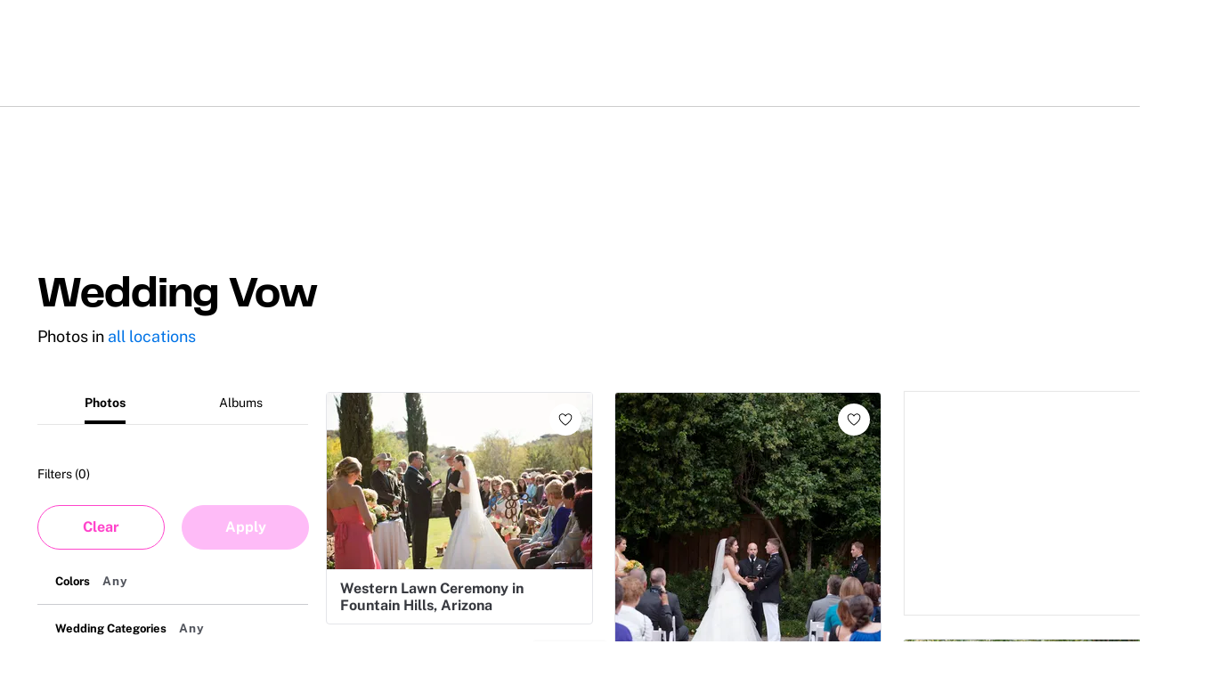

--- FILE ---
content_type: text/html; charset=utf-8
request_url: https://www.theknot.com/real-weddings/wedding-vow-photos?page=38
body_size: 99252
content:
<!DOCTYPE html>
<html class="__tmp_catalyst_opt_in__" data-tk-catalyst-variant="b01" lang="en">
<head>
<meta name="csrf-param" content="authenticity_token" />
<meta name="csrf-token" content="FclqhJhyxuv+fJj+uTdHU+d9EpJBOJDsFspOUEWcQBuMabDIjlNsSj9TGXwye2r+el4nC0qFBWYGnvWliFvs7Q==" />
<title>Wedding Vow</title>
<link href="https://www.theknot.com/real-weddings/wedding-vow-photos?page=38" rel="canonical">
<meta charset="utf-8">
<meta content="width=device-width, initial-scale=1.0" name="viewport">
<meta content="Browse a variety of wedding pictures and photos at TheKnot.com. Search by location, color, theme and more.
" name="description">
<meta content="True" name="HandheldFriendly">
<meta content="320" name="MobileOptimized">
<meta content="on" http-equiv="cleartype">
<meta content="theknot.com" property="og:site_name">
<meta content="67aced3fc6d235f5eb10f9f5c2082ab0" property="og:love:apikey">

<link crossorigin="" href="https://union.theknot.com" rel="preconnect">
<link href="https://union.theknot.com" rel="dns-prefetch">
<link crossorigin="" href="https://api.segment.io" rel="preconnect">
<link href="https://api.segment.io" rel="dns-prefetch">
<link crossorigin="" href="https://securepubads.g.doubleclick.net" rel="preconnect">
<link href="https://securepubads.g.doubleclick.net" rel="dns-prefetch">
<link crossorigin="" href="https://ad.crwdcntrl.net" rel="preconnect">
<link href="https://ad.crwdcntrl.net" rel="dns-prefetch">
<link crossorigin="" href="https://static.adsafeprotected.com" rel="preconnect">
<link href="https://static.adsafeprotected.com" rel="dns-prefetch">
<link crossorigin="" href="https://adservice.google.com" rel="preconnect">
<link href="https://adservice.google.com" rel="dns-prefetch">
<link crossorigin="" href="https://www.googletagservices.com" rel="preconnect">
<link href="https://www.googletagservices.com" rel="dns-prefetch">
<link crossorigin="" href="https://www.googletagmanager.com" rel="preconnect">
<link href="https://www.googletagmanager.com" rel="dns-prefetch">
<link crossorigin="" href="https://www.google-analytics.com" rel="preconnect">
<link href="https://www.google-analytics.com" rel="dns-prefetch">
<link crossorigin="" href="https://tpc.googlesyndication.com" rel="preconnect">
<link href="https://tpc.googlesyndication.com" rel="dns-prefetch">
<link crossorigin="" href="https://www.googleadservices.com" rel="preconnect">
<link href="https://www.googleadservices.com" rel="dns-prefetch">
<link crossorigin="" href="https://no-services.theknot.com" rel="preconnect">
<link href="https://no-services.theknot.com" rel="dns-prefetch">
<link crossorigin="" href="https://cdn.segment.com" rel="preconnect">
<link href="https://cdn.segment.com" rel="dns-prefetch">
<link crossorigin="" href="https://t.skimresources.com" rel="preconnect">
<link href="https://t.skimresources.com" rel="dns-prefetch">
<link crossorigin="" href="https://cdn.mxpnl.com" rel="preconnect">
<link href="https://cdn.mxpnl.com" rel="dns-prefetch">
<link crossorigin="" href="https://app.link" rel="preconnect">
<link href="https://app.link" rel="dns-prefetch">

<script>
  window.XO = {
    metadata: {"application":{"name":"real-weddings","deployment_environment":"production"},"page_data":{"kind":"results","results_terms":{"terms":{"wedding-activities":["wedding-vow","wedding-ceremony","wedding"]}}}},
    cookie: {
      // This is called by GTM
      getCookie: function () {
      }
    },
    analytics: {
      api_key: "9yl6pv9mpp"
    }
  };
</script>

<link rel="preload" as="script" href="https://union.theknot.com/dist/v2/tk-pagelet-header-nav/latest/main.js">
<link rel="preload" as="style" href="https://union.theknot.com/dist/v2/tk-pagelet-header-nav/latest/secondary.css">

  <script async src="https://union.theknot.com/dist/v2/pagelet/latest/browser-modules.js" id="union-pagelet-browser-modules-script">
  </script>
  <script>
    (function () {
      var q = [];

      document.getElementById('union-pagelet-browser-modules-script')
        .addEventListener('load', function () {
          q.forEach(function (params) {
            var method = params[0];
            var args = params[1];
            this[method].apply(this, args);
          }, window.UNION_INTERNAL_MODULE_SYSTEM);

          UNION_INTERNAL_MODULE_SYSTEM.requirejs.config({
            waitSeconds: 15
          });
        });

      window.UNION_INTERNAL_MODULE_SYSTEM = window.UNION_INTERNAL_MODULE_SYSTEM || {
        require: function() {
          q.push(['require', arguments]);
        },
        define: function() {
          q.push(['define', arguments]);
        }
      };
    })();
  </script>
  <style>
    [data-pagelet-render-state="error"]~[data-pagelet-role="placeholder"],
    [data-pagelet-render-state="ready"]~[data-pagelet-role="placeholder"]
    {
      display: none;
    }
  </style>
  <script class="ot-sdk-show-settings" id="Union__consent-management__snippet">
  /*
    The "ot-sdk-show-settings" class is applied to this script tag so that the
    OneTrust blue shield icon never shows. We do add the Cookie Settings button
    correctly in the footer but a race condition for the pagelet can happen where
    the OneTrust check happens before the footer content is present, which results
    in the blue shield showing. This tricks the OneTrust SDK since it only checks
    for any element with that class.
  */
  window.UnionConsentManagement = (function () {
    var consentPlatformEnabled = 'true' === 'true' && document.cookie.indexOf('unionCmpEnabled=false') === -1;

    if (!consentPlatformEnabled) {
      window.OnetrustActiveGroups = ',C0001,C0002,C0003,C0004,C0005,';
      window.OneTrust = {
        ToggleInfoDisplay: function () { },
        OnConsentChanged: function () { }
      };
    } else {
      var oneTrustScript = document.createElement('script');
      oneTrustScript.src = 'https://cdn.cookielaw.org/scripttemplates/otSDKStub.js';
      oneTrustScript.type = 'text/javascript';
      oneTrustScript.charset = 'UTF-8';
      oneTrustScript.async = true;
      oneTrustScript.setAttribute('data-domain-script', '98c04d9e-538c-47ab-9820-bad810dce441');
      document.head.appendChild(oneTrustScript)
    }

    var NECESSARY = 'Necessary';
    var ANALYTIC = 'Analytic';
    var PERSONALISATION = 'Personalisation';
    var TARGETING = 'Targeting';
    var SOCIAL = 'Social';

    var categoryCodeNames = {
      C0001: NECESSARY,
      C0002: ANALYTIC,
      C0003: PERSONALISATION,
      C0004: TARGETING,
      C0005: SOCIAL
      // C0006: 'Custom',
    };

    var onetrustState = 'not_loaded';

    var providerLoaded = false;
    var services = [];
    var eventCallbacks = {
      'provider-load': []
    }
    var onConsentCallbacks = {};
    onConsentCallbacks[NECESSARY] = [];
    onConsentCallbacks[ANALYTIC] = [];
    onConsentCallbacks[PERSONALISATION] = [];
    onConsentCallbacks[TARGETING] = [];
    onConsentCallbacks[SOCIAL] = [];

    function getNextOneTrustState(state) {
      if (state === 'not_loaded') {
        return 'loading';
      } else if (state === 'loading') {
        return 'changing';
      }

      return 'done';
    }

    function setupService(service) {
      var categories = UnionConsentManagement.getConsentedCategories();
      var allCategoryNames = Object.keys(categoryCodeNames).map(function (key) {
        return categoryCodeNames[key];
      });

      service.setup({
        consentedToAll: allCategoryNames.every(function (categoryName) {
          return categories.indexOf(categoryName) >= 0;
        }),
        consentedToAny: allCategoryNames
          .filter(function (category) { return category !== NECESSARY })
          .some(function (categoryName) {
            return categories.indexOf(categoryName) >= 0;
          }),
        consentedToNecessary: categories.indexOf(NECESSARY) >= 0,
        consentedToAnalytic: categories.indexOf(ANALYTIC) >= 0,
        consentedToPersonalisation: categories.indexOf(PERSONALISATION) >= 0,
        consentedToTargeting: categories.indexOf(TARGETING) >= 0,
        consentedToSocial: categories.indexOf(SOCIAL) >= 0,
        consentedTo: function () {
          var reqCategories = Array.prototype.slice.call(arguments);
          return reqCategories.every(function (categoryName) {
            return categories.indexOf(categoryName) >= 0;
          });
        },
        categories: categories
      });
    }

    function setupServices() {
      services.forEach(function (service) {
        setupService(service);
      });
    }

    function runConsentedToCallbacks() {
      var categories = UnionConsentManagement.getConsentedCategories();

      categories.forEach(function (category) {
        onConsentCallbacks[category].forEach(function (callback) {
          callback();
        });
        onConsentCallbacks[category] = [];
      });
    }

    function onConsentedTo(category, callback) {
      if (
        category === NECESSARY ||
        (providerLoaded && UnionConsentManagement.consentedTo(category))
      ) {
        return callback();
      } else {
        onConsentCallbacks[category].push(callback);
      }
    }

    var UnionConsentManagement = {
      version: '2.0.4',
      consentPlatformEnabled: consentPlatformEnabled,
      registerService: function (service) {
        if (providerLoaded) {
          setupService(service);
        }

        services.push(service);
      },
      getConsentedCategories: function () {
        return (window.OnetrustActiveGroups || ',C0001,')
          .split(',')
          .filter(function (onetrustGroup) {
            return onetrustGroup && categoryCodeNames[onetrustGroup];
          })
          .map(function (onetrustGroup) {
            return categoryCodeNames[onetrustGroup];
          });
      },
      togglePreferencesModal: function () {
        onetrustState = 'changing';
        OneTrust.ToggleInfoDisplay();
        OneTrust.OnConsentChanged(function () {
          window.location.reload();
        });
      },
      addEventListener: function (event, callback) {
        if (event !== 'provider-load') return;

        if (event === 'provider-load' && providerLoaded) {
          callback();
          return
        }

        eventCallbacks[event].push(callback);
      },
      removeEventListener: function (event, callback) {
        if (event !== 'provider-load') return;

        eventCallbacks[event].splice(
          eventCallbacks[event].indexOf(callback),
          1
        );
      },
      getCookieSettingsButtonProps: function () {
        var data = OneTrust.GetDomainData();
        var cm = data.ConsentModel;
        
        return {
          text: data.CookieSettingButtonText,
          isVisible: cm.Name !== 'notice only',
        };
      },
      consentedTo: function (category) {
        return UnionConsentManagement.getConsentedCategories().indexOf(category) >= 0
      },
      onConsentedToNecessary: function (callback) {
        return onConsentedTo(NECESSARY, callback)
      },
      onConsentedToAnalytic: function (callback) {
        return onConsentedTo(ANALYTIC, callback)
      },
      onConsentedToPersonalisation: function (callback) {
        return onConsentedTo(PERSONALISATION, callback)
      },
      onConsentedToTargeting: function (callback) {
        return onConsentedTo(TARGETING, callback)
      },
      onConsentedToSocial: function (callback) {
        return onConsentedTo(SOCIAL, callback)
      }
    };

    window.OptanonWrapper = function () {
      if (!providerLoaded) {
        providerLoaded = true;
        eventCallbacks['provider-load'].forEach(function (onLoadCallback) {
          onLoadCallback();
        });
      }

      onetrustState = getNextOneTrustState(onetrustState);

      if (onetrustState === 'loading' || onetrustState === 'changing') {
        setupServices();
      }

      runConsentedToCallbacks();
    };

    if (!consentPlatformEnabled) {
      window.OptanonWrapper();
    }

    return UnionConsentManagement;
  })();
</script>
<script type="text/javascript">
  /* eslint-disable */
  (function () {
    // Create a queue, but don't obliterate an existing one!
    var analytics = window.analytics = window.analytics || [];
    // If the real analytics.js is already on the page return.
    if (analytics.initialize) return;
    // If the snippet was invoked already show an error.
    if (analytics.invoked) {
      if (window.console && console.error) {
        console.error('Segment snippet included twice.');
      }
      return;
    }
    // Invoked flag, to make sure the snippet
    // is never invoked twice.
    analytics.invoked = true;
    // A list of the methods in Analytics.js to stub.
    analytics.methods = [
      'trackSubmit',
      'trackClick',
      'trackLink',
      'trackForm',
      'pageview',
      'identify',
      'reset',
      'group',
      'track',
      'ready',
      'alias',
      'debug',
      'page',
      'once',
      'off',
      'on',
      'addSourceMiddleware',
      'addIntegrationMiddleware',
      'setAnonymousId',
      'addDestinationMiddleware'
    ];
    // Define a factory to create stubs. These are placeholders
    // for methods in Analytics.js so that you never have to wait
    // for it to load to actually record data. The `method` is
    // stored as the first argument, so we can replay the data.
    analytics.factory = function (method) {
      return function () {
        var args = Array.prototype.slice.call(arguments);
        args.unshift(method);
        analytics.push(args);
        return analytics;
      };
    };
    // For each of our methods, generate a queueing stub.
    for (var i = 0; i < analytics.methods.length; i++) {
      var key = analytics.methods[i];
      analytics[key] = analytics.factory(key);
    }
    // Define a method to load Analytics.js from our CDN,
    // and that will be sure to only ever load it once.
    analytics.load = function (key, options) {
      // Create an async script element based on your key.
      var script = document.createElement('script');
      script.type = 'text/javascript';
      script.async = true;
      script.src = 'https://cdn.segment.com/analytics.js/v1/'
        + key + '/analytics.min.js';
      // Insert our script next to the first script element.
      var first = document.getElementsByTagName('script')[0];
      first.parentNode.insertBefore(script, first);
      analytics._loadOptions = options;
    };
    analytics._writeKey = '9yl6pv9mpp';
    // Add a version to keep track of what's in the wild.
    analytics.SNIPPET_VERSION = '4.13.2';
  })();
</script>
<script>
  (function (
    segmentWriteKey,
    segmentLoadOptions
  ) {
    if (window.UnionConsentManagement) {
      window.UnionConsentManagement.onSegmentMappingJsLoad = function (loadSegmentWithMapping) {
        loadSegmentWithMapping(segmentWriteKey, segmentLoadOptions);
      };

      var consentedSegmentScript = document.createElement('script');
      consentedSegmentScript.src = 'https://union.theknot.com/dist/v2/tk-analytics/latest/consented-segment.js';
      consentedSegmentScript.type = 'text/javascript';
      consentedSegmentScript.async = true;
      document.head.appendChild(consentedSegmentScript);
    } else {
      analytics.load(segmentWriteKey, segmentLoadOptions);
    }
  })(
    '9yl6pv9mpp',
    {}
  );
</script>
<script data-ga4-segment-patch>
  /* Middleware that intercepts every track call and adds GA4 parameters */
  window.dataLayer = window.dataLayer || [];

  function gtag() {
    dataLayer.push(arguments);
  }

  ((Promise, console, analytics, prefix) => {
    const TIMEOUT_IN_MS = 3 * 1000;

    // Implements a polling strategy to check if ga is loaded.
    // This is necessary as simply calling `gtag` with a callback
    // Will unintentionally load google analytics
    let wasGtagLoadAttempted = false;
    const checkIfGtagLoadWasAttempted = () => {
      return new Promise((resolve, reject) => {
        if (wasGtagLoadAttempted) {
          // Avoid polling if already loaded
          resolve();
          return;
        }

        const er = new Error('Segment loaded but data layer did not');
        er.type = 'GTAG_NOT_LOADED';

        console.warn(`${prefix} Waiting for gtag to load before flushing segment events. This may take up to ${TIMEOUT_IN_MS} ms`);

        const interval = setInterval(() => {
          const gaScript = document.querySelector('script[src*="/www.googletagmanager.com/gtag/"]');
          if (gaScript) {
            wasGtagLoadAttempted = true;

            resolve();
            clearInterval(interval);
            clearTimeout(timeout);
          }
        }, 300);

        const timeout = setTimeout(() => {
          clearInterval(interval);
          reject(er)
        }, TIMEOUT_IN_MS);

        window.addEventListener('beforeunload', () => {
          clearInterval(interval);
          clearTimeout(timeout);
          reject(er);
        });
      });
    };

    const asyncGtag = function () {
      const args = Array.prototype.slice.call(arguments);

      return new Promise((resolve) => {
        args.push(resolve);
        gtag.apply(null, args);
      });
    }

    let gtagPromise = null;

    /**
     * this throtle is in place to avoid too many consequitive calls to `gtag`. If too many calls are done consequitively
     * it will exceed a limit of 20 hits per second enforced by the gtag library. Because we make 3 gtag calls, this means
     * we have a limit of ~6 events per second. Once we hit this limit, it will cause segment events to be sent without
     * the necessary ga4 properties.
     */
    const throtledGtagProperties = () => {
      if (gtagPromise) return gtagPromise;
      const get = 'get';
      const target = 'G-N0GL0GGXYR';
      const sessionIdPromise = asyncGtag(get, target, 'session_id');
      const sessionNumberPromise = asyncGtag(get, target, 'session_number');
      const clientIdPromise = asyncGtag(get, target, 'client_id');

      gtagPromise = Promise.all([sessionIdPromise, sessionNumberPromise, clientIdPromise]);
      setTimeout(() => {
        gtagPromise = null;
      }, 3000)

      return gtagPromise;
    }

    analytics.addSourceMiddleware((middlewareIntermediate) => {
      const payload = middlewareIntermediate.payload;
      const next = middlewareIntermediate.next;


      return checkIfGtagLoadWasAttempted()
        .then(() => throtledGtagProperties())
        .then(([sessionId, sessionNumber, clientId]) => {
          let namespace;

          if (payload.type() === 'identify') {
            namespace = 'traits'
          } else {
            namespace = 'properties'
          }
          if (!payload.obj[namespace]) {
            console.warn(`${prefix} Analytics event does not contain namespace property: ${namespace}`);
            next(payload);
            return
          }

          payload.obj[namespace].ga4SessionId = sessionId;
          payload.obj[namespace].ga4SessionNumber = sessionNumber;
          payload.obj[namespace].ga4ClientId = clientId;

          next(payload);
        }).catch((err) => {

          console.error(err);
          if (err.type === 'GTAG_NOT_LOADED') {
            console.warn(`${prefix} Skipping GA4 patch because ga did not load.`);
          } else {
            console.warn(`${prefix} Skipping GA4 patch because an unknown error occurred.`);
          }
          next(payload);
        });
    });
  })(Promise, console, analytics, '[union ga4 segment patch] ');
</script>
<script id="Union__fragment_loader">
  window.UNION_INTERNAL_FRAGMENT_LOADER = ((expirationPeriod, cacheNamespace, window, document, storage, JSON, Date) => {
    const now = new Date;

    const createCacheStorage = () => {
      const getCacheKey = (fragment) => {
        return cacheNamespace + fragment.name;
      };

      const usedKeys = new Set();
      const unloadEvent = 'onpagehide' in window ? 'pagehide' : 'unload';
      window.addEventListener(unloadEvent, () => {
        Object.keys(storage).forEach((key) => {
          if (key.indexOf(cacheNamespace) === 0 && !usedKeys.has(key)) {
            storage.removeItem(key);
            console.warn('Deleting fragment cache: ', key);
          }
        });
      });

      return {
        set: (fragment, result) => {
          try {
            const key = getCacheKey(fragment);
            usedKeys.add(key);
            storage[key] = JSON.stringify([now, result]);
          } catch (error) {
            console.warn('Error hydrating fragment cache: ', error);
          }
        },
        get: (fragment) => {
          const key = getCacheKey(fragment)
          usedKeys.add(key);
          return storage[key];
        }
      }
    }

    const createHTMLFragmentLoader = () => {
      const cacheStorage = createCacheStorage();

      const performFetch = async (fragment) => {
        const response = await fetch(fragment.url)
        if (!response.ok) {
          console.warn('Unable to fetch fragment', fragment);
          return null;
        }

        return await response.text();
      }

      const performAppend = (fragment, targetElement, text) => {
        const domFragment = document.createRange()
          .createContextualFragment(
            '<!-- fragment start ' + fragment.id + '-->' + text + '<!-- fragment end -->'
          );
        domFragment.firstChild.id = fragment.id;
        targetElement.appendChild(domFragment);
      }

      const append = (fragment, text) => {
        let target = fragment.options.target;

        if (target !== 'head' && target !== 'body') {
          target = 'body';
        }

        const targetElement = document[target];

        if (target === 'body' && !targetElement) {
          document.addEventListener('readystatechange', function () {

            if (document.readyState === 'interactive')
              performAppend(fragment, document.body, text);
          });
          return;
        }

        performAppend(fragment, targetElement, text);
      }

      const fetchAppend = async (fragment) => {
        const text = await performFetch(fragment)
        if (text) {
          append(fragment, text);
        }
        return text;
      }

      const fetchAppendCache = async (fragment) => {
        const text = await fetchAppend(fragment)
        if (text)
          cacheStorage.set(fragment, text);
      }

      const fetchCache = async (fragment) => {
        const text = await performFetch(fragment)
        if (text)
          cacheStorage.set(fragment, text);
      }

      return {
        load: async (fragment) => {
          if (document.getElementById(fragment.id)) {
            console.log(fragment.id + ': Fragment is already in document. Avoiding load cycle.');
            return;
          }

          if (!fragment.options.cache) {
            return fetchAppend(fragment);
          }

          const cache = cacheStorage.get(fragment);

          if (!cache) {
            return fetchAppendCache(fragment);
          }

          const data = JSON.parse(cache);
          const lastUsed = new Date(data[0]);

          if (lastUsed > now /* Probably an attacker */) {
            return fetchAppendCache(fragment);
          }

          append(fragment, data[1]);

          setTimeout(() => {
            const timeSinceLastUsed = now - lastUsed;

            if (timeSinceLastUsed >= expirationPeriod) {
              fetchCache(fragment);
            }
          });
        }
      }
    }

    return createHTMLFragmentLoader();
  })(
    600000,
    'xou/fragments/',
    window,
    document,
    window.localStorage,
    JSON,
    Date
  );
</script><!-- fragment start Union__fragment__html-document-parts_head --><link rel="preload" href="https://union.theknot.com/dist/v2/typography/latest/font-primary-regular.woff2" as="font" type="font/woff2" crossorigin="anonymous">
<link rel="preload" href="https://union.theknot.com/dist/v2/typography/latest/font-primary-bold.woff2" as="font" type="font/woff2" crossorigin="anonymous">
<link rel="preload" href="https://union.theknot.com/dist/v2/typography/latest/font-secondary-regular.woff2" as="font" type="font/woff2" crossorigin="anonymous"><style id="Union__fragment__html-document-parts_head">@font-face{font-display:swap;font-family:union-secondary-font;font-style:normal;font-weight:400;src:url(https://union.theknot.com/dist/v2/typography/catalyst-v2/font-secondary-regular.woff2) format("woff2"),url(https://union.theknot.com/dist/v2/typography/catalyst-v2/font-secondary-regular.woff) format("woff")}@font-face{font-display:swap;font-family:union-primary-font;font-style:normal;font-weight:500;src:url(https://union.theknot.com/dist/v2/typography/catalyst-v2/font-primary-bold.woff2) format("woff2"),url(https://union.theknot.com/dist/v2/typography/catalyst-v2/font-primary-bold.woff) format("woff")}@font-face{font-display:swap;font-family:union-primary-font;font-style:normal;font-weight:700;src:url(https://union.theknot.com/dist/v2/typography/catalyst-v2/font-primary-bold.woff2) format("woff2"),url(https://union.theknot.com/dist/v2/typography/catalyst-v2/font-primary-bold.woff) format("woff")}@font-face{font-display:swap;font-family:union-primary-font;font-style:normal;font-weight:800;src:url(https://union.theknot.com/dist/v2/typography/catalyst-v2/font-primary-extra-bold.woff2) format("woff2"),url(https://union.theknot.com/dist/v2/typography/catalyst-v2/font-primary-extra-bold.woff) format("woff")}@font-face{font-display:swap;font-family:union-primary-font;font-style:normal;font-weight:400;src:url(https://union.theknot.com/dist/v2/typography/catalyst-v2/font-primary-regular.woff2) format("woff2"),url(https://union.theknot.com/dist/v2/typography/catalyst-v2/font-primary-regular.woff) format("woff")}:root{--tkww-union-color-primary-100:#ffe4fb;--tkww-union-color-primary-200:#febbf7;--tkww-union-color-primary-300:#ff44cb;--tkww-union-color-primary-400:#d700a0;--tkww-union-color-primary-500:#ac007c;--tkww-union-color-neutral-100:#f1f2f4;--tkww-union-color-neutral-200:#e4e5e9;--tkww-union-color-neutral-300:#caccd0;--tkww-union-color-neutral-400:#9699a0;--tkww-union-color-neutral-500:#51545c;--tkww-union-color-neutral-600:#37393f;--tkww-union-color-neutral-black:#000;--tkww-union-color-neutral-white:#fff;--tkww-union-color-additional-01extra-100:#e6f2fc;--tkww-union-color-additional-01extra-200:#c4dff9;--tkww-union-color-additional-01extra-300:#a1cdf5;--tkww-union-color-additional-01extra-400:#0073e6;--tkww-union-color-additional-01extra-500:#364c9d;--tkww-union-color-additional-02extra-100:#fff7e1;--tkww-union-color-additional-02extra-200:#fdde81;--tkww-union-color-additional-02extra-300:#fbbb03;--tkww-union-color-additional-02extra-400:#fbaf00;--tkww-union-color-additional-02extra-500:#fb8b00;--tkww-union-color-additional-03extra-100:#ffd1bd;--tkww-union-color-additional-03extra-200:#ff9357;--tkww-union-color-additional-03extra-300:#ff6f00;--tkww-union-color-additional-03extra-400:#fa592d;--tkww-union-color-additional-03extra-500:#db4936;--tkww-union-color-additional-04extra-100:#fff5ed;--tkww-union-color-additional-04extra-200:#f7e6dc;--tkww-union-color-additional-04extra-300:#e8d5ca;--tkww-union-color-additional-04extra-400:#c7afa1;--tkww-union-color-additional-04extra-500:#ad9587;--tkww-union-color-status-error-100:#ffece4;--tkww-union-color-status-error-200:#eb1400;--tkww-union-color-status-error-300:#a1000b;--tkww-union-color-status-info-100:#f4f9ff;--tkww-union-color-status-info-200:#0073e6;--tkww-union-color-status-info-300:#114394;--tkww-union-color-status-success-100:#e2ffee;--tkww-union-color-status-success-200:#008a05;--tkww-union-color-status-success-300:#005a25;--tkww-union-color-status-warning-100:#fff3dd;--tkww-union-color-status-warning-200:#c25400;--tkww-union-color-status-warning-300:#823300;--tkww-union-color-tkred-600:var(--tkww-union-color-primary-500);--tkww-union-color-tkred-500:var(--tkww-union-color-primary-500);--tkww-union-color-tkred-400:var(--tkww-union-color-primary-400);--tkww-union-color-tkred-300:var(--tkww-union-color-primary-300);--tkww-union-color-tkred-200:var(--tkww-union-color-primary-200);--tkww-union-color-tkred-100:var(--tkww-union-color-primary-100);--tkww-union-color-midnight:var(--tkww-union-color-neutral-600);--tkww-union-color-coolgray-500:var(--tkww-union-color-neutral-500);--tkww-union-color-coolgray-400:var(--tkww-union-color-neutral-400);--tkww-union-color-coolgray-300:var(--tkww-union-color-neutral-300);--tkww-union-color-coolgray-200:var(--tkww-union-color-neutral-200);--tkww-union-color-coolgray-100:var(--tkww-union-color-neutral-100);--tkww-union-color-white:var(--tkww-union-color-neutral-white);--tkww-union-color-indigo-900:var(--tkww-union-color-additional-01extra-500);--tkww-union-color-indigo-800:var(--tkww-union-color-additional-01extra-400);--tkww-union-color-indigo-700:var(--tkww-union-color-additional-01extra-300);--tkww-union-color-indigo-650:var(--tkww-union-color-additional-01extra-300);--tkww-union-color-indigo-600:var(--tkww-union-color-additional-01extra-200);--tkww-union-color-indigo-500:var(--tkww-union-color-additional-01extra-100);--tkww-union-color-indigo-400:var(--tkww-union-color-additional-01extra-100);--tkww-union-color-gold-900:var(--tkww-union-color-additional-02extra-500);--tkww-union-color-gold-500:var(--tkww-union-color-additional-02extra-400);--tkww-union-color-gold-400:var(--tkww-union-color-additional-02extra-300);--tkww-union-color-gold-300:var(--tkww-union-color-additional-02extra-200);--tkww-union-color-gold-200:var(--tkww-union-color-additional-02extra-100);--tkww-union-color-gold-100:var(--tkww-union-color-additional-02extra-100);--tkww-union-color-raspberry-500:var(--tkww-union-color-primary-500);--tkww-union-color-raspberry-400:var(--tkww-union-color-primary-400);--tkww-union-color-raspberry-300:var(--tkww-union-color-primary-200);--tkww-union-color-raspberry-200:var(--tkww-union-color-primary-100);--tkww-union-color-peach-500:var(--tkww-union-color-additional-03extra-100);--tkww-union-color-peach-400:var(--tkww-union-color-additional-03extra-100);--tkww-union-color-peach-300:var(--tkww-union-color-additional-03extra-100);--tkww-union-color-teal-600:var(--tkww-union-color-status-success-300);--tkww-union-color-teal-500:var(--tkww-union-color-status-success-300);--tkww-union-color-teal-400:var(--tkww-union-color-status-success-200);--tkww-union-color-teal-300:var(--tkww-union-color-status-success-200);--tkww-union-color-teal-200:var(--tkww-union-color-status-success-100);--tkww-union-color-teal-100:var(--tkww-union-color-status-success-100);--tkww-union-color-border-error:var(--tkww-union-color-status-error-200);--tkww-union-color-border-success:var(--tkww-union-color-status-success-200);--tkww-union-color-border-warning:var(--tkww-union-color-status-warning-200);--tkww-union-color-background-error:var(--tkww-union-color-status-error-100);--tkww-union-color-background-warning:var(--tkww-union-color-status-warning-100);--tkww-union-color-background-success:var(--tkww-union-color-status-success-100);--tkww-union-color-background-active:var(--tkww-union-color-additional-04extra-100);--tkww-union-color-background-dark-contrast:var(--tkww-union-color-neutral-400);--tkww-union-color-background-dark:var(--tkww-union-color-neutral-black);--tkww-union-color-text-brand:var(--tkww-union-color-primary-400);--tkww-union-color-text-error:var(--tkww-union-color-status-error-200);--tkww-union-color-text-warning:var(--tkww-union-color-status-warning-200);--tkww-union-color-text-success:var(--tkww-union-color-status-success-200);--tkww-union-color-text-on-dark-default:var(--tkww-union-color-neutral-white);--tkww-union-color-brand-primary:var(--tkww-union-color-primary-300);--tkww-union-color-icon-cta:var(--tkww-union-color-primary-400);--tkww-union-color-icon-default:var(--tkww-union-color-neutral-black);--tkww-union-color-icon-on-dark-default:var(--tkww-union-color-neutral-white);--tkww-union-color-cta-default:var(--tkww-union-color-primary-300);--tkww-union-color-cta-hover:var(--tkww-union-color-primary-400);--tkww-union-color-text-default:var(--tkww-union-color-neutral-black);--tkww-union-color-link-on-light:var(--tkww-union-color-additional-01extra-400);--tkww-union-color-link-on-dark:var(--tkww-union-color-neutral-white)}error{display:none}</style>
<link rel="stylesheet" href="https://union.theknot.com/dist/v2/global-app-kernel/latest/core.css">
<link rel="stylesheet" href="https://union.theknot.com/dist/v2/ds-brand-theknot/latest/brand-definition.css">
<script>window.ddjskey="C6FB50F8CD3FC0952A15A4FCD37859",window.ddoptions={withCredentials:!0,ajaxListenerPath:[{host:"membership-api.theknot.com",path:"/members",strict:!0},{host:"membership-api.theknot.com",path:"/sessions",strict:!0}]}</script>
<script src="https://js.datadome.co/tags.js" defer="defer"></script>
<script defer="defer" src="https://union.theknot.com/dist/v2/ds-brand-theknot/latest/bundles/union-bridge.init.js"></script><!-- favicons-snippet-start --><meta name="msapplication-TileColor" content="#ffffff">
<meta name="theme-color" content="#ffffff">
<link rel="shortcut icon" href="https://union.theknot.com/dist/v2/brands/latest/favicon.ico">
<link rel="icon" type="image/png" sizes="64x64" href="https://union.theknot.com/dist/v2/brands/latest/favicon.png">
<link rel="icon" sizes="228x228" href="https://union.theknot.com/dist/v2/brands/latest/coast-icon-228x228.png">
<link rel="icon" sizes="196x196" href="https://union.theknot.com/dist/v2/brands/latest/homescreen-196x196.png">
<link rel="apple-touch-icon-precomposed" sizes="152x152" href="https://union.theknot.com/dist/v2/brands/latest/apple-touch-icon-152x152-precomposed.png">
<link rel="apple-touch-icon-precomposed" sizes="120x120" href="https://union.theknot.com/dist/v2/brands/latest/apple-touch-icon-120x120-precomposed.svg">
<link rel="apple-touch-icon-precomposed" sizes="76x76" href="https://union.theknot.com/dist/v2/brands/latest/apple-touch-icon-76x76-precomposed.svg">
<link rel="apple-touch-icon-precomposed" sizes="60x60" href="https://union.theknot.com/dist/v2/brands/latest/apple-touch-icon-60x60-precomposed.svg">
<link rel="apple-touch-icon" sizes="144x144" href="https://union.theknot.com/dist/v2/brands/latest/apple-touch-icon-144x144.svg">
<link rel="apple-touch-icon" sizes="114x114" href="https://union.theknot.com/dist/v2/brands/latest/apple-touch-icon-114x114.svg">
<link rel="apple-touch-icon" sizes="72x72" href="https://union.theknot.com/dist/v2/brands/latest/apple-touch-icon-72x72.svg">
<link rel="apple-touch-icon" sizes="57x57" href="https://union.theknot.com/dist/v2/brands/latest/apple-touch-icon.svg">
<!-- favicons-snippet-end --><!-- fragment end --><script>window.UNION_INTERNAL_FRAGMENT_LOADER.load({"id":"Union__fragment__html-document-parts_head","name":"html-document-parts/head","url":"https://union.theknot.com/dist/v2/html-document-parts/catalyst-v2/client/head.html","options":{"cache":true,"target":"head"}})</script>
<svg aria-hidden="true" style="position:absolute;width:0;height:0;overflow:hidden" version="1.1" xmlns="http://www.w3.org/2000/svg" xmlns:xlink="http://www.w3.org/1999/xlink">
  <defs>
    <symbol fill="none" viewBox="0 0 32 32" id="v2-icon-email-selected" xmlns="http://www.w3.org/2000/svg">
      <title id="#v2-icon-email-selecte_title">email selected</title>
      <path fill-rule="evenodd" clip-rule="evenodd" d="M23.023 12.682c.007.144.007.29.007.434 0 4.44-3.387 9.573-9.575 9.573a9.566 9.566 0 0 1-5.15-1.503c.262.032.532.046.801.046a6.746 6.746 0 0 0 4.179-1.443 3.363 3.363 0 0 1-3.143-2.336 3.37 3.37 0 0 0 1.517-.06 3.37 3.37 0 0 1-2.698-3.299v-.048c.453.25.972.402 1.524.421a3.374 3.374 0 0 1-1.046-4.494 9.56 9.56 0 0 0 6.938 3.516 3.37 3.37 0 0 1 3.281-4.133c.963 0 1.837.407 2.452 1.063a6.718 6.718 0 0 0 2.14-.814 3.387 3.387 0 0 1-1.483 1.864 6.872 6.872 0 0 0 1.936-.532 6.86 6.86 0 0 1-1.68 1.745Zm-7.02-11.35c-8.1 0-14.667 6.567-14.667 14.667 0 8.101 6.567 14.666 14.667 14.666S30.669 24.1 30.669 16c0-8.1-6.565-14.667-14.666-14.667Z" fill="currentColor"/>
      <path fill="currentColor" d="M7 7h18v18H7z"/>
      <path fill-rule="evenodd" clip-rule="evenodd" d="M23.5 9.513H8.425a.487.487 0 0 0-.488.487v12c0 .27.219.488.488.488H23.5a.487.487 0 0 0 .45-.488V10a.487.487 0 0 0-.45-.487Zm-1.102.975L15.94 16l-6.412-5.512h12.87ZM8.912 21.513V11.245l6.75 5.753a.458.458 0 0 0 .315.12.48.48 0 0 0 .323-.12l6.75-5.753v10.268H8.912Z" fill="#fff"/>
    </symbol>
  </defs>
</svg>

<style class="inline_css_assert">
body{width:100%}.not-visible{visibility:hidden}.toggle-filter{margin:0;padding-right:20px}.without-outline{outline:none}.ad-outer-container div[id^=google_ads_iframe]{position:relative}.ad-outer-container div[id^=google_ads_iframe]::before{display:block;width:100%;content:"ADVERTISEMENT";font-weight:500;font-size:12px;font-family:union-primary-font,union-sans-serif,-apple-system,system-ui,BlinkMacSystemFont,segoe ui,Roboto,helvetica neue,Arial,sans-serif;line-height:17px;letter-spacing:1.5px;color:#51545c;text-align:center;position:absolute}.ad-outer-container div[id^=google_ads_iframe]::before{top:-17px}.ad-outer-container .ad-container{margin-bottom:20px;position:relative;width:300px}#photo-results .row .col-sm-4.col-xs-12 .col-sm-12.col-xs-12{padding-left:0;padding-right:0}#photo-results .row .col-sm-4.col-xs-12 .ad-outer-container .ad-container{margin-top:10px;margin-bottom:20px}@media (min-width: 768px){#photo-results .row .col-sm-4.col-xs-12 .ad-outer-container:first-child .ad-container{margin-top:0}#photo-results .row{margin-bottom:8px}#photo-results #pagination-links{margin-top:32px}}.results-banner{margin:0}#pagination-links{margin-top:40px}#pagination-links #previous-page,#pagination-links #next-page,#pagination-links .caret-page{display:inline-block;vertical-align:middle}#pagination-links #previous-page,#pagination-links #next-page{font-size:30px}#pagination-links #previous-page.inactive,#pagination-links #next-page.inactive svg{color:#CACCD0}.photo-card:not(.grid)>.panel-image img{width:100% !important;border-radius:3px 3px 0 0}@media (min-width: 768px){#photo-results .photo-card{width:300px}}.content.value{text-align:center;margin-left:11px;letter-spacing:1px}.content.link{font-weight:500;font-style:normal;font-size:13.5px;color:#0073E6;position:relative;background:0 0;border:0;line-height:17px;padding:0;letter-spacing:1px}.photo-card.real-weddings .panel-heading h2{display:-webkit-box;line-height:19px;overflow:hidden;margin-top:auto;margin-bottom:auto;padding-right:45px;max-width:100%;-webkit-line-clamp:2;-webkit-box-orient:vertical}.panel-heading{padding:0 15px;border-bottom:1px solid transparent;border-top-right-radius:3px;border-top-left-radius:3px}.panel-heading h2{font-size:16px;margin:1px 0 0;font-weight:500;color:#37393F}img{vertical-align:middle;border-style:none}@media (min-width: 768px){.col-sm-9.col-xs-12 .col-sm-12{width:100%}}.toggle-filter{padding-left:20px}.filters-header{margin-top:15px}*,:after,:before{-webkit-box-sizing:border-box;-moz-box-sizing:border-box;box-sizing:border-box}.collapse{display:none}footer,main,nav{display:block}.text-center{text-align:center}.center-content{margin:0 auto;text-align:center}.left-content{text-align:left}.hide{display:none !important}.black{color:#000000}.collapse{display:none}.knottie-pink{color:#D700A0}.knottie-blue{color:#0073E6}.container{padding-left:20px;padding-right:20px;margin-right:auto;margin-left:auto}@media (min-width: 768px){.container{width:1360px;padding-left:32px;padding-right:32px}}.col-sm-12,.col-sm-3,.col-sm-4,.col-sm-9,.col-xs-12,.col-xs-6{position:relative;min-height:1px;padding-left:10px;padding-right:10px}.col-xs-12,.col-xs-6{float:left}.col-xs-6{width:50%}.col-xs-12{width:100%}@media (min-width: 768px){.col-sm-3{width:25%}.col-sm-4{width:33.33333%}.col-sm-9{width:75%}.col-sm-12{width:100%}.col-sm-12,.col-sm-3,.col-sm-4,.col-sm-9{float:left}}@media (max-width: 480px){.col-xs-12{width:100%}}.header-nav ul{z-index:10}@media (min-width: 768px){.header-nav ul{top:1px}}.ad-container{-webkit-box-shadow:0 0 1px 1px rgba(31,31,31,0.1);box-shadow:0 0 1px 1px rgba(31,31,31,0.1);display:inline-block}.header-ad .ad-container #js-leaderboard-banner{min-height:66px}.global-footer{margin-top:40px}ul.list-unstyled li{padding-top:1rem;padding-bottom:1rem}ul.list-unstyled li label{margin-bottom:0}label.checkbox-label{margin-left:33px;min-width:20px}ul.list-unstyled.xs-lg-divider li span.icon{vertical-align:middle}ul.list-unstyled.xs-lg-divider li span.icon{display:inline-block}.list-unstyled{padding-left:0;list-style:none}[data-filters-form] .panel-group[data-filters-accordion] .panel ul[data-filter-category-container]:not(.color-selection){max-height:270px;overflow-y:scroll;padding:0}[data-filters-form] .panel-group[data-filters-accordion] .panel ul[data-filter-category-container]:not(.color-selection) li{padding-top:0;padding-bottom:0;border:0}.btn{display:inline-block;margin-bottom:0;text-align:center;touch-action:manipulation;border:1px solid transparent;padding:6px 12px;font-size:14px;line-height:1.42857;border-radius:4px;letter-spacing:.5px}[data-filters-form] [data-filter-actions]{background-color:transparent;display:block;text-align:right}.cta-button-row .cta-button{text-align:center;margin-bottom:10px}@media (min-width: 748px){.cta-button-row .cta-button{text-align:left}.cta-button-row .cta-button a{width:140px;padding:12px 0}}@media (min-width: 748px){.cta-button:last-child{text-align:right}}a.btn-alternate:visited{color:#D700A0;border:1px solid #D700A0}.btn.favorite{line-height:12px;padding:0}.btn-alternate{padding:10px 16px}.icon{font-family:tk-icons;speak:none;line-height:1}[data-filters-form] .filters-header>a>.icon.icon-general-caret-down,[data-filters-form] .filters-header>a>.icon.icon-general-caret-up{margin-left:3px;margin-bottom:1px;font-size:15px;display:inline-block;vertical-align:middle}.caret-pagination .caret-page{font-weight:500;font-size:16px;vertical-align:top;line-height:20px}input[type=checkbox]{margin:4px 0 0}span.color-text{opacity:0}input.hide[type=checkbox]+label>.fake-checkbox:before{top:3px;content:"-";color:transparent;position:relative;left:-1px}.fake-checkbox{margin:0 8px 0 0;display:inline-block;border-radius:3px;border:1px solid #CACCD0;margin-left:-33px;width:20px;height:20px}.fake-checkbox:before{font-size:20px;line-height:10px;width:10px;display:inline}[data-filters-form] .panel-group[data-filters-accordion] .panel ul[data-filter-category-container]:not(.color-selection) input[type=checkbox]:not(:checked)+label{color:#000000}a{background-color:transparent;text-decoration:none}a.knottie-pink:not([href]):not([tabindex]){color:#D700A0;cursor:pointer}a.knottie-pink:not([href]):not([tabindex]):hover{color:#FF44CB;cursor:pointer}.content.link{font-size:13.5px;color:#0073E6;position:relative;background:0 0;border:0;line-height:17px;padding:0;letter-spacing:0}.panel-image{min-height:100px}.btn,img{vertical-align:middle}[data-filters-form] .panel-group[data-filters-accordion] .panel:first-child{border-top:0}[data-filters-form] .panel-group[data-filters-accordion] .panel{background-color:#fff;overflow:hidden;border-right:0;border-left:0;border-bottom-width:1px;margin-bottom:-1px}.panel-group .panel{border-radius:0;-moz-border-radius:0;-webkit-border-radius:0;-moz-box-shadow:none;-webkit-box-shadow:none;box-shadow:none;background-color:transparent;overflow:visible;border-bottom:1px solid #CACCD0;margin-bottom:0}.panel{margin-bottom:20px;background-color:#fff;border:1px solid transparent;border-radius:4px;-webkit-box-shadow:0 1px 1px rgba(0,0,0,0.05);box-shadow:0 1px 1px rgba(0,0,0,0.05)}[data-filters-form] .panel-group[data-filters-accordion] .panel-heading{border-top-right-radius:0;border-top-left-radius:0;border-width:1px}.panel-group .panel .panel-heading a h2{line-height:50px}.panel-group .panel .panel-heading a{text-decoration:none;display:block}.panel-group .panel .panel-heading{border-top:1px solid #CACCD0;height:50px;padding:0;position:relative}.panel-group .panel-heading{border-bottom:0}.panel-heading{padding:0 15px;border-bottom:1px solid transparent;border-top-right-radius:3px;border-top-left-radius:3px}[data-filters-form] .panel-group[data-filters-accordion] label.checkbox-label{font-size:15px}.container:after,.container:before,.row:after,.row:before{display:table;content:" "}.container:after,.panel-body:after,.row:after,footer{clear:both}*,.icon{-webkit-font-smoothing:antialiased;-moz-osx-font-smoothing:grayscale}.content.value{font-family:union-primary-font,union-sans-serif,-apple-system,system-ui,BlinkMacSystemFont,segoe ui,Roboto,helvetica neue,Arial,sans-serif;font-size:13.5px;line-height:17px}[data-filters-form] .filters-header>[data-clear],[data-filters-form] [data-filter-actions] hr,[data-filters-form] [data-hide-filters],[data-filters-form] [data-show-filters]{display:none}[data-filters-form] .panel-group[data-filters-accordion] .panel ul.color-selection[data-filter-category-container]{width:228px;margin-left:auto;margin-right:auto;padding:20px 0 15px}.panel-group .panel .panel-heading+.panel-collapse .panel-body{border-top:0;margin-top:10px}.panel-body:after,.panel-body:before{content:"";display:table}.tk-loader-overlay{background:rgba(255,255,255,0.8);width:100%;height:100%;position:fixed;top:0;left:0;z-index:1100}.tk-loader-overlay .tk-loader{position:absolute;top:0;bottom:0;left:0;right:0;width:40px;height:40px;margin:auto}hr{margin-top:20px;margin-bottom:20px;border-top:1px solid #eee;border-left:0;border-bottom:0}@media (min-width: 768px){.toggle-filter{padding-left:20px;padding-right:20px}h1{font-size:35.5px;line-height:42.5px}.btn{border-radius:3px;font-size:12px;line-height:12px;width:auto}.btn-alternate{padding:9px 14px}}@media (max-width: 767.98px){.btn{position:relative;border-radius:5px;font-size:16px;line-height:16px}[data-filters-form] [data-filter-actions] hr{display:block;margin-top:0;margin-bottom:10px}.content.link:before{content:"";position:absolute;top:-15px;right:0;bottom:-14px;left:0;max-height:44px}[data-filters-form] .content.link{margin-left:0;font-size:13.5px;color:#0073E6;position:relative;background:0 0;border:0;line-height:17px;padding:0;letter-spacing:0}[data-filters-form] .filters-header{position:relative;background-color:#fff;text-align:center;padding:14px 0;line-height:1.42857}[data-filters-form] [data-filter-actions] [data-cta-filter-count]{text-align:center}[data-filters-form] [data-filter-actions] .cta-button-row{margin-bottom:0}.filters-header{margin-top:15px}[data-filters-form] [data-filter-actions]{-moz-box-shadow:0 0 2px 0 rgba(31,31,31,0.07);-webkit-box-shadow:0 0 2px 0 rgba(31,31,31,0.07);box-shadow:0 0 2px 0 rgba(31,31,31,0.07);z-index:999;position:fixed;width:100%;bottom:-147px;left:0;margin-left:0;display:none;padding:0 15px;background-color:#fff}[data-filters-form] [data-filters-accordion],[data-filters-form] [data-hide-filters]{display:none;margin-top:10px}[data-filters-form] [data-show-filters]{display:block}.icon-general-caret-down:before{content:"\e61e"}.row-col-xs-6 .col-xs-6:nth-child(odd){padding-right:7px}.desktop-only{display:none !important}}@media (min-width: 768px){.ad-container{margin:0}.content.value{white-space:normal;text-align:left}}.photo-card.real-weddings .panel-heading{display:flex;height:60px}#photo-results .btn.favorite{line-height:12px;padding:6px 7px}@media (max-width: 767.98px){#photo-results{padding-left:0;padding-right:0}}.photo-card{margin-bottom:20px;border-radius:0.25rem;border:1px solid #E4E5E9;background:#FFF}.photo-card,.photo-card .panel-heading a,.photo-card .panel-image a{position:relative}@media (max-width: 767.98px){h1{font-size:1.75rem;line-height:1.286}}@media (min-width: 768px){h1{font-size:2rem;line-height:1.25}}@media (max-width: 767.98px){h2{font-size:1.5rem;line-height:1.33337}}@media (min-width: 768px){h2{font-size:1.75rem;line-height:1.286}}html{font-weight:400}h1,h2,html{font-family:union-primary-font,union-sans-serif,-apple-system,system-ui,BlinkMacSystemFont,Segoe UI,Roboto,Helvetica Neue,Arial,sans-serif}h1,h2{font-weight:800}a{font-family:union-primary-font,union-sans-serif,-apple-system,system-ui,BlinkMacSystemFont,Segoe UI,Roboto,Helvetica Neue,Arial,sans-serif;font-weight:inherit}html{font-size:16px;line-height:1.5}body{-webkit-font-smoothing:antialiased;-moz-osx-font-smoothing:grayscale}a{color:#0073E6;text-decoration:none}html{box-sizing:border-box;-webkit-text-size-adjust:100%;-ms-text-size-adjust:100%}*,:after,:before{box-sizing:inherit}body,h1,h2,ul{margin:0;padding:0}img{height:auto;max-width:100%}a,button,input,label{touch-action:manipulation}button,input{color:inherit;font-family:inherit}@media (max-width: 480px){.col-xs-12{width:100%}}@media (max-width: 767.98px){.btn{position:relative;border-radius:5px;font-size:16px;line-height:16px}[data-filters-form] [data-filter-actions] hr{display:block;margin-top:0;margin-bottom:10px}.content.link:before{content:"";position:absolute;top:-15px;right:0;bottom:-14px;left:0;max-height:44px}[data-filters-form] .content.link{margin-left:0;font-size:13.5px;color:#0073E6;position:relative;background:0 0;border:0;line-height:17px;padding:0;letter-spacing:0}[data-filters-form] .filters-header{position:relative;background-color:#fff;text-align:center;padding:14px 0;line-height:1.42857}[data-filters-form] [data-filter-actions] [data-cta-filter-count]{text-align:center}[data-filters-form] [data-filter-actions] .cta-button-row{margin-bottom:0}.filters-header{margin-top:15px}[data-filters-form] [data-filter-actions]{-moz-box-shadow:0 0 2px 0 rgba(31,31,31,0.07);-webkit-box-shadow:0 0 2px 0 rgba(31,31,31,0.07);box-shadow:0 0 2px 0 rgba(31,31,31,0.07);z-index:999;position:fixed;width:100%;bottom:-147px;left:0;margin-left:0;display:none;padding:0 15px;background-color:#fff}[data-filters-form] [data-filters-accordion],[data-filters-form] [data-hide-filters]{display:none;margin-top:10px}[data-filters-form] [data-show-filters]{display:block}.icon-general-caret-down:before{content:"\e61e"}.row-col-xs-6 .col-xs-6:nth-child(odd){padding-right:7px}.desktop-only{display:none !important}}@media (max-width: 767.98px){#photo-results{padding-left:0;padding-right:0}}@media (max-width: 767.98px){h1{font-size:1.75rem;line-height:1.286}}@media (max-width: 767.98px){h2{font-size:1.5rem;line-height:1.33337}}.no-results-heading{margin:20px auto;display:block;max-width:750px}h3.no-results-heading{font-size:21px}.context-container{display:flex;height:37px;width:100%;border-bottom:1px solid rgba(0,0,0,0.1);padding-bottom:2px}.context-item{width:50%;text-align:center;height:calc(100% + 2.5px)}.context-link{display:inline-block;font-weight:400;font-size:14px;line-height:20px;color:#000000;height:calc(100% - 3px)}.context-item .active{border-bottom:4px solid;font-weight:700}*,:after,:before{-webkit-box-sizing:border-box;-moz-box-sizing:border-box;box-sizing:border-box}.collapse{display:none}.clear{clear:both}.row{margin-left:-10px;margin-right:-10px}.hidden,.visible-lg,.visible-lg-block,.visible-lg-inline,.visible-lg-inline-block,.visible-md,.visible-md-block,.visible-md-inline,.visible-md-inline-block,.visible-sm,.visible-sm-block,.visible-sm-inline,.visible-sm-inline-block,.visible-xs,.visible-xs-block,.visible-xs-inline,.visible-xs-inline-block{display:none !important}.margin-bottom{margin-bottom:30px}article,aside,details,figcaption,figure,footer,header,hgroup,main,menu,nav,section,summary{display:block}.paddings{padding:0 15px}h2{font-weight:500;font-style:normal;font-size:24px;line-height:32px;font-family:union-primary-font, union-sans-serif, -apple-system, system-ui, BlinkMacSystemFont, "Segoe UI", Roboto, "Helvetica Neue", Arial, sans-serif;color:#000000}h3.no-results-heading{font-size:21px}.text-center{text-align:center}.center-content{margin:0 auto;text-align:center}.hide{display:none !important}.black{color:#000000}.collapse{display:none}.collapse.in{display:block}.inactive{pointer-events:none}.container,.container-fluid{padding-left:20px;padding-right:20px;margin-right:auto;margin-left:auto}@media (min-width: 768px){.container{width:1360px}.container,.container-fluid{padding-left:32px;padding-right:32px}}.col-lg-1,.col-lg-10,.col-lg-11,.col-lg-12,.col-lg-2,.col-lg-3,.col-lg-4,.col-lg-5,.col-lg-6,.col-lg-7,.col-lg-8,.col-lg-9,.col-md-1,.col-md-10,.col-md-11,.col-md-12,.col-md-2,.col-md-3,.col-md-4,.col-md-5,.col-md-6,.col-md-7,.col-md-8,.col-md-9,.col-sm-1,.col-sm-10,.col-sm-11,.col-sm-12,.col-sm-2,.col-sm-3,.col-sm-4,.col-sm-5,.col-sm-6,.col-sm-7,.col-sm-8,.col-sm-9,.col-xs-1,.col-xs-10,.col-xs-11,.col-xs-12,.col-xs-2,.col-xs-3,.col-xs-4,.col-xs-5,.col-xs-6,.col-xs-7,.col-xs-8,.col-xs-9{position:relative;min-height:1px;padding-left:10px;padding-right:10px}.btn-toolbar .btn,.btn-toolbar .input-group,.col-xs-1,.col-xs-10,.col-xs-11,.col-xs-12,.col-xs-2,.col-xs-3,.col-xs-4,.col-xs-5,.col-xs-6,.col-xs-7,.col-xs-8,.col-xs-9,.dropdown-menu{float:left}.col-xs-6{width:50%}.col-xs-12,.col-sm-3 .col-xs-12{width:100%}@media (min-width: 768px){.col-sm-3{width:25%}.col-sm-4{width:33.33333%}.col-sm-6,.col-lg-6{width:50%}.col-sm-7{width:58.3333333333%}.col-sm-9{width:75%}.col-sm-12{width:100%}.col-sm-1,.col-sm-10,.col-sm-11,.col-sm-12,.col-sm-2,.col-sm-3,.col-sm-4,.col-sm-5,.col-sm-6,.col-sm-7,.col-sm-8,.col-sm-9{float:left}.col-sm-offset-1{margin-left:8.33333%}}@media (max-width: 480px){.col-xs-12{width:100%}}.leaderboard-container{text-align:center}.header-nav ul{z-index:10}@media (min-width: 768px){.header-nav ul{top:1px}}.ad-container{-webkit-box-shadow:0 0 1px 1px rgba(31,31,31,0.1);box-shadow:0 0 1px 1px rgba(31,31,31,0.1);display:inline-block}.leaderboard-container:not(:empty):before{content:'';background:inherit;position:absolute;top:0;left:0;width:100%;height:100%;z-index:-1}.leaderboard-container .ad-container{margin-top:30px !important;margin-bottom:10px !important;min-height:100px;-webkit-box-shadow:unset;box-shadow:unset;display:block}.leaderboard-container .ad-container #js-leaderboard-banner{min-height:66px}.sticky-top{top:0;animation-name:enter-from-above;-webkit-animation-name:enter-from-above;box-shadow:0 4px 4px rgba(136,136,136,0.15)}.sticky{position:fixed;z-index:1030;left:0;right:0;animation-duration:.2s;-webkit-animation-duration:.2s}.sticky .sticky-head-logo{height:35px;width:125px;margin-top:10px}.btn.favorite .icon:not(.icon-general-heart-filled):not(.icon-general-heart):before{content:""}@media (min-width: 768px){.header-text .locations_link:hover{cursor:pointer}}.global-footer{margin-top:40px}ul.color-selection li.color-swatch.black label{background-color:#000000}ul.color-selection li.color-swatch.blue label{background-color:#1891EE}ul.color-selection li.color-swatch.brown label{background-color:#725239}ul.color-selection li.color-swatch.gold label{background-image:linear-gradient(-1deg, #CFA042 0, #EEE4C3 50%, #CFA042 100%)}ul.color-selection li.color-swatch.gray label{background-color:#C7C9C4}ul.color-selection li.color-swatch.green label{background-color:#1EB53A}ul.color-selection li.color-swatch.ivory label{background-color:#FDFAD7;border:1px solid #CACCD0}ul.color-selection li.color-swatch.orange label{background-color:#FD8400}ul.color-selection li.color-swatch.pink label{background-color:#FFAED1}ul.color-selection li.color-swatch.purple label{background-color:#AF29F6}ul.color-selection li.color-swatch.red label{background-color:#E7302A}ul.color-selection li.color-swatch.silver label{background-image:linear-gradient(-1deg, #CACCD0 0, #F7F6F5 50%, #CACCD0 100%)}ul.color-selection li.color-swatch.white label{background-color:#FFF;border:1px solid #CACCD0}ul.color-selection li.color-swatch.yellow label{background-color:#FFF050}ul.color-selection li.color-swatch label{cursor:pointer;display:inline-block;position:absolute;top:0;left:0;margin:0;height:30px;width:30px;border-radius:50px;line-height:28px}ul.color-selection li.color-swatch.black label:after,ul.color-selection li.color-swatch.blue label:after,ul.color-selection li.color-swatch.brown label:after,ul.color-selection li.color-swatch.brown-gradient label:after,ul.color-selection li.color-swatch.gray label:after,ul.color-selection li.color-swatch.green label:after,ul.color-selection li.color-swatch.orange label:after,ul.color-selection li.color-swatch.pink label:after,ul.color-selection li.color-swatch.purple label:after,ul.color-selection li.color-swatch.red label:after,ul.color-selection li.color-swatch.silver label:after,ul.color-selection li.color-swatch.yellow label:after{color:#FFF}ul.color-selection li.color-swatch.ivory label:after,ul.color-selection li.color-swatch.white label:after{color:#D700A0;top:2px;left:8px}ul.color-selection li.color-swatch label:after{font-family:tk-icons;font-size:13px;opacity:0;content:'\e61c';position:absolute;top:3px;left:8px}ul.color-selection li.color-swatch.gold label:after{color:#FFF}ul.color-selection li.color-swatch a[data-checked=on] input+label:after,ul.color-selection li.color-swatch input[type=checkbox]:checked+label:after{opacity:1}label.checkbox-label{margin-left:33px;min-width:20px}ul.list-unstyled.xs-lg-divider li a.link,ul.list-unstyled.xs-lg-divider li span.icon,ul.list-unstyled.xs-lg-divider li.icon::before{vertical-align:middle}ul.list-unstyled.xs-lg-divider li a.link,ul.list-unstyled.xs-lg-divider li span.fake-radio,ul.list-unstyled.xs-lg-divider li span.icon,ul.list-unstyled.xs-lg-divider li.icon::before{display:inline-block}.list-inline,.list-unstyled{padding-left:0;list-style:none;margin-bottom:2.063rem}ul.color-selection li.color-swatch{width:30px;height:30px;position:relative;list-style:none;display:inline-block;margin:5px}@media (max-width: 767.98px){ul.list-unstyled.xs-divider li{border-bottom:solid 1px #E9E9E9}}@media (max-width: 767.98px){ul.list-unstyled.xs-divider li:first-child{border-top:solid 1px #E9E9E9}}[data-filters-form] .panel-group[data-filters-accordion] .panel ul[data-filter-category-container]:not(.color-selection){max-height:270px;overflow-y:scroll;padding:0}[data-filters-form] .panel-group[data-filters-accordion] .panel ul[data-filter-category-container]:not(.color-selection) li{padding-top:0;padding-bottom:0;border:0}.photo_info,.vendor-links-container,.vendor-links{margin-bottom:0}.photo-card.modules.next-up .modules-header{margin-bottom:20px;margin-top:0}.modules .modules-header,.modules>h2{font-weight:500;font-size:16px;line-height:20px}@media (min-width: 768px){.modules .modules-header,.modules>h2{font-size:18px}}.modules .modules-header,.modules .modules-header-small,.modules>h2,.modules>h3{color:#000000;text-align:center;text-transform:capitalize;font-family:union-primary-font, union-sans-serif, -apple-system, system-ui, BlinkMacSystemFont, "Segoe UI", Roboto, "Helvetica Neue", Arial, sans-serif;font-style:normal}.next-up:hover .photo-card img{opacity:0.9}.photo-card.modules.next-up .thumbnails img:not(.middle){opacity:0.6}.photo-card.modules.next-up:hover .thumbnails img:not(.middle){opacity:0.4}.photo-card.modules.next-up:hover .thumbnails .middle{opacity:0.8}.container.vendor-links-container,.container.taxonomy-links-container{padding:0}div[class*='fixed-to-page'],aside[class*='fixed-to-page']{z-index:1999;display:flex;justify-content:center;align-items:center}.btn{display:inline-block;margin-bottom:0;text-align:center;touch-action:manipulation;cursor:pointer;border:1px solid transparent;padding:6px 12px;font-size:14px;line-height:1.428571429;border-radius:4px;-webkit-user-select:none;-moz-user-select:none;-ms-user-select:none;user-select:none;letter-spacing:.5px}.dropdown-menu>.disabled>a:focus,.dropdown-menu>.disabled>a:hover,.form-control,.open>.btn-danger.dropdown-toggle,.open>.btn-info.dropdown-toggle,.open>.btn-success.dropdown-toggle,.open>.btn-warning.dropdown-toggle{background-image:none}.btn.btn-block{width:100%;display:block}a[disabled],fieldset[disabled] .btn,button[disabled],.cta-button a[disabled]:hover{cursor:not-allowed;background-color:#ffffff;border-color:#FEBBF7;color:#FEBBF7}a[disabled][class*='primary'],a[disabled][class*='primary']:hover{background-color:#FEBBF7;border-color:#FEBBF7;color:white}.btn[disabled]{opacity:1}.btn-primary{background-color:#D700A0;border-width:0;padding:10px 15px;border-color:#2e6da4}.btn-primary.disabled,.btn-primary[disabled]{background-color:#CACCD0}a.btn-primary,a.btn-primary:link,a.btn-primary:visited{color:#FFF !important}a.btn-primary:not([disabled]):hover{background-color:rgba(215,0,160,0.6)}.btn-alternate{background-color:#FFF;color:#D700A0;border:1px solid #D700A0}.bride-social-buttons.sticky .social-container .favorite-button .btn.btn-alternate{font-size:30px;border:0}@media (min-width: 768px){.bride-social-buttons.sticky .social-container .favorite-button .btn.btn-alternate{cursor:pointer;text-align:center;font-size:28px}.bride-social-buttons.sticky .social-container .favorite-button .btn.btn-alternate:hover{color:#D700A0}}[data-filters-form] [data-filter-actions]{background-color:transparent;display:block;text-align:right}[data-filters-form] [data-filter-actions] [data-cta-filter-count]{font-size:14px;text-align:left;margin-top:45px;margin-bottom:24px}[data-filters-form] [data-filter-actions] .btn-alternate[disabled]{color:#CACCD0;border-color:#CACCD0}.cta-button-row .cta-button{text-align:center;margin-bottom:10px}@media (min-width: 748px){.cta-button-row .cta-button{text-align:left}.cta-button-row .cta-button a{width:143px}}@media (min-width: 748px){.cta-button:last-child{text-align:right}}#photo-siblings .panel-heading .btn.favorite,#photo-siblings .panel-heading .btn.favorited{bottom:8px}a.btn-alternate:link,a.btn-alternate:visited{color:#D700A0;border:1px solid #D700A0}.btn.favorite.heart,.btn.favorited.heart{font-size:18px;padding:6px 7px 6px 7px;color:#D700A0}.btn.favorite.heart:hover,.btn.favorited.heart:hover{color:#D700A0}.btn.favorite,.btn.favorited{line-height:12px;padding:0}.btn-alternate,.btn-alternate.btn-lg{padding:10px 16px}.btn-alternate:hover,.btn-alternate:link:hover{border:1px solid rgba(215,0,160,0.6);color:rgba(215,0,160,0.6)}.btn.favorite span.name,.btn.favorited span.name{display:inline-block;margin-top:3px;font-size:14px;margin-left:5px;width:80px;vertical-align:text-top}div:focus-visible,div:focus,div:active,button:focus-visible,button:focus,button:active{outline:none}.icon{font-family:tk-icons;speak:none;line-height:1}.icon-conversations-active{letter-spacing:normal}.icon-conversations-active .path1:before{content:"\e909";color:#e65545}.icon-conversations-active .path2:before{margin-left:-1.5em;color:#72caf2}ul.list-unstyled.xs-divider li span.icon{vertical-align:middle}.logo .icon-general-tk-logo{color:#FFF;font-size:27px;line-height:50px}@media (min-width: 768px){.bride-social-buttons.sticky .logo .icon-general-tk-logo{color:#D700A0;line-height:55px;font-size:22px}}@media (min-width: 768px){.bride-social-buttons.sticky .logo{float:left;width:140px;display:block}}.logo .icon-general-tk-logo{font-size:0;display:inline-block}[data-filters-form] .filters-header>a>.icon.icon-general-caret-down,[data-filters-form] .filters-header>a>.icon.icon-general-caret-up{margin-left:3px;margin-bottom:1px;font-size:15px;display:inline-block;vertical-align:middle}.caret-pagination .caret-page{font-weight:500;font-size:16px;vertical-align:top;line-height:20px}.caret-pagination .icon-general-caret-left:before,.caret-pagination .icon-general-caret-right:before{font-size:20px;padding:12px 18px}.caret-pagination .icon-general-caret-left.inactive,.caret-pagination .icon-general-caret-right.inactive{color:#CACCD0}.icon-square-bg{display:inline-block;border-radius:50%}.icon-general-caret-left:before{content:"\e03e"}.icon-general-caret-right:before{content:"\e018"}.vendor-links-list .icon{font-size:30px}input[type=checkbox],input[type=radio]{margin:4px 0 0}input.hide[type=checkbox]+label>.fake-checkbox:before{top:3px;content:'-';color:transparent;position:relative;left:-1px}input.hide[type=checkbox]:checked+label>.fake-checkbox:before{color:#000000;font-family:tk-icons;content:'\e623'}.fake-checkbox{margin:0 8px 0 0;display:inline-block;border-radius:3px;border:1px solid #CACCD0;margin-left:-33px;width:20px;height:20px}.fake-checkbox:before{font-size:20px;line-height:10px;width:10px;display:inline}.checkbox-container:hover .fake-checkbox{border:1px solid #6F7279}[data-filters-form] .panel-group[data-filters-accordion] .panel ul[data-filter-category-container]:not(.color-selection) input[type=checkbox]:not(:checked)+label,[data-filters-form] .panel-group[data-filters-accordion] .panel ul[data-filter-category-container]:not(.color-selection) input[type=radio]:not(:checked)+label{color:#000000}.bootstrap-datetimepicker-widget th:not(.switch),.toggle-inner-no,.toggle-inner-yes,.toggle-switch-btn,[data-filters-form] .content.link a,[data-filters-form] .panel-group[data-filters-accordion] .panel ul[data-filter-category-container]:not(.color-selection) div[data-filter-anchor] label,input.hide[type=checkbox]+label>.fake-checkbox,input.hide[type=radio]+label>.fake-radio{cursor:pointer}[data-filters-form] .panel-group[data-filters-accordion] .panel ul[data-filter-category-container]:not(.color-selection) input[type=checkbox]:checked+label,[data-filters-form] .panel-group[data-filters-accordion] .panel ul[data-filter-category-container]:not(.color-selection) input[type=radio]:checked+label{color:#000000}[data-filters-form] .panel-group[data-filters-accordion] a h2.panel-title [data-selected-filters]>span{color:#000000}a{background-color:transparent;text-decoration:none}a:active,a:focus,a:hover,a:link,a:visited{outline:0;text-decoration:none}.content.link:link,.content.link:visited{color:#0073E6;outline:0;text-decoration:none;font-size:1rem}.content.link{font-size:1rem;color:#0073E6;position:relative;background:0 0;border:0;line-height:20px;padding:0;letter-spacing:0;font-weight:400}.content.link:hover{color:#0073E6;text-decoration:underline}[data-filters-form] .panel-group[data-filters-accordion] .panel ul[data-filter-category-container]:not(.color-selection) div[data-filter-anchor]{display:block;margin:20px 15px 20px 20px}a#photos-context-link:hover,a#albums-context-link:hover,a.taxonomy-link:hover{text-decoration:none}.link-agent{min-width:120px}.panel-image{min-height:100px}.badge,.btn,.caret,.checkbox-inline,.radio-inline,img{vertical-align:middle}.album-photo-favorite{font-size:25px !important}[data-filters-form] .panel-group[data-filters-accordion] .panel:first-child{border-top:0}[data-filters-form] .panel-group[data-filters-accordion] .panel{background-color:#FFF;overflow:hidden;border-right:0;border-left:0;border-bottom-width:1px;margin-bottom:-1px}[data-filters-form] .more-less-container [data-filter-actions]>p.content,[data-filters-form] [data-filter-actions]>p{margin-top:12px}.more-less-container p.content,p{line-height:28.5px;margin:0 0 10px}.panel-group .panel{border-radius:0;-moz-border-radius:0;-webkit-border-radius:0;-moz-box-shadow:none;-webkit-box-shadow:none;box-shadow:none;background-color:transparent;overflow:visible;border-bottom:0;margin-bottom:0}.panel{margin-bottom:20px;background-color:#fff;border:1px solid transparent;border-radius:4px;-webkit-box-shadow:0 1px 1px rgba(0,0,0,0.05);box-shadow:0 1px 1px rgba(0,0,0,0.05)}[data-filters-form] .panel-group[data-filters-accordion] .panel-heading{border-top-right-radius:0;border-top-left-radius:0;border-width:1px}[data-filters-form] .panel-group[data-filters-accordion] a h2.panel-title{font-size:13px;font-weight:500;text-align:left;background-color:#FFF;padding-left:20px;position:relative;margin-bottom:1px;border-bottom:1px solid #CACCD0;color:#000000}.panel-group .panel .panel-heading a h2{line-height:50px}.panel-group .panel .panel-heading a,.panel-group .panel [data-filter-category-container] a:hover{text-decoration:none;display:block}[data-filters-form] .panel-group[data-filters-accordion] a h2.panel-title [data-selected-filters]{color:#51545c}.panel-group .panel .panel-heading{border-top:0;height:auto;padding:0;position:relative}.panel-group .panel-heading,.panel>.table-bordered>tbody>tr:first-child>td,.panel>.table-bordered>tbody>tr:first-child>th,.panel>.table-bordered>tbody>tr:last-child>td,.panel>.table-bordered>tbody>tr:last-child>th,.panel>.table-bordered>tfoot>tr:last-child>td,.panel>.table-bordered>tfoot>tr:last-child>th,.panel>.table-bordered>thead>tr:first-child>td,.panel>.table-bordered>thead>tr:first-child>th,.panel>.table-responsive>.table-bordered>tbody>tr:first-child>td,.panel>.table-responsive>.table-bordered>tbody>tr:first-child>th,.panel>.table-responsive>.table-bordered>tbody>tr:last-child>td,.panel>.table-responsive>.table-bordered>tbody>tr:last-child>th,.panel>.table-responsive>.table-bordered>tfoot>tr:last-child>td,.panel>.table-responsive>.table-bordered>tfoot>tr:last-child>th,.panel>.table-responsive>.table-bordered>thead>tr:first-child>td,.panel>.table-responsive>.table-bordered>thead>tr:first-child>th{border-bottom:0}.panel-heading{padding:0 15px;border-bottom:1px solid transparent;border-top-right-radius:3px;border-top-left-radius:3px}[data-filters-form] .panel-group[data-filters-accordion] label.checkbox-label,[data-filters-form] .panel-group[data-filters-accordion] label.radio-label{font-size:15px}.container-fluid:after,.container-fluid:before,.container:after,.container:before,.row:after,.row:before{display:table;content:" "}.btn-toolbar:after,.clearfix:after,.container-fluid:after,.container:after,.dropdown-menu>li>a,.form-horizontal .form-group:after,.large-hero-header,.large-hero-header:after,.main-content:after,.owl-carousel .owl-wrapper:after,.panel-body:after,.row:after,footer{clear:both}*,.icon,.touch .subnav-open>a:before,.touchevents .subnav-open>a:before{-webkit-font-smoothing:antialiased;-moz-osx-font-smoothing:grayscale}.content.label,.content.value{font-family:union-primary-font, union-sans-serif, -apple-system, system-ui, BlinkMacSystemFont, "Segoe UI", Roboto, "Helvetica Neue", Arial, sans-serif;font-size:13.5px;line-height:17px}[data-filters-form] .filters-header>[data-clear],[data-filters-form] [data-apply]>.icon,[data-filters-form] [data-cancel],[data-filters-form] [data-cancel]>.icon,[data-filters-form] [data-clear]>.icon,[data-filters-form] [data-filter-actions] hr,[data-filters-form] [data-hide-filters],[data-filters-form] [data-show-filters]{display:none}[data-filters-form] .panel-group[data-filters-accordion] .panel ul.color-selection[data-filter-category-container]{width:228px;margin-left:auto;margin-right:auto;padding:20px 0 15px}.panel-group .panel .panel-heading+.panel-collapse .panel-body{border-top:0;margin-top:10px}[data-filters-form] .panel-group[data-filters-accordion] a:not(.collapsed) h2.panel-title:before{content:'';width:0;height:0;border:12px solid;border-color:#CACCD0 transparent transparent transparent;position:absolute;top:50px;left:46%}[data-filters-form] .panel-group[data-filters-accordion] a:not(.collapsed) h2.panel-title:after{content:'';position:absolute;top:48px;left:46%;border:12px solid;border-color:white transparent transparent transparent}.clearfix:after,.clearfix:before,.panel-body:after,.panel-body:before{content:'';display:table}.photo-card.real-weddings .panel-heading h2{display:-webkit-box;line-height:19px;overflow:hidden;margin-top:auto;margin-bottom:auto;font-size:16px;font-weight:500}.photo-card.fashion .panel-heading h2,.photo-card.real-weddings .panel-heading h2{padding-right:45px}.tk-loader-overlay{background:rgba(255,255,255,0.8);width:100%;height:100%;position:fixed;top:0;left:0;z-index:1100}.tk-loader-overlay .tk-loader{position:absolute;top:0;bottom:0;left:0;right:0;width:40px;height:40px;margin:auto}.taxonomy-links-container,.vendor-links-container,.photo-siblings-container,.photo-siblings-title,.filter-button,.clear-filter-button{margin-top:30px}.pseudo-h1,.header-text h1{font-weight:800;text-align:left;padding:0 0}.header-text{margin-left:10px;color:var(--neutral-black, #000);font-size:18px;font-style:normal;font-weight:400;line-height:26px}hr{margin-top:20px;margin-bottom:20px;border-top:1px solid #eee;border-left:0;border-bottom:0}@media (min-width: 768px){.toggle-filter{padding-left:20px;padding-right:20px}.pseudo-h1,h1{font-size:35.5px;line-height:42.5px}.btn{border-radius:3px;font-size:12px;line-height:12px;width:auto}.btn-alternate{padding:9px 14px}ul.color-selection li.color-swatch:hover,ul.color-selection li.color-swatch:hover input[type=checkbox]+label:after{opacity:0.6}.panel li>a:link:hover .fake-checkbox{border:1px solid #51545c}[data-filters-form] .panel-group[data-filters-accordion] a h2.panel-title:hover{color:#0073E6}}@media (max-width: 767.98px){.btn{position:relative;border-radius:5px;font-size:16px;line-height:16px}[data-filters-form] [data-filter-actions] hr{display:block;margin-top:0;margin-bottom:10px}.content.link:before{content:'';position:absolute;top:-15px;right:0;bottom:-14px;left:0;max-height:44px}[data-filters-form] .content.link{margin-left:0;font-size:13.5px;color:#0073E6;position:relative;background:0 0;border:0;line-height:17px;padding:0;letter-spacing:1px}[data-filters-form] .filters-header{position:relative;background-color:#FFF;text-align:center;padding:14px 0;line-height:1.428571429}[data-filters-form] [data-filter-actions] [data-cta-filter-count]{text-align:center}[data-filters-form] [data-filter-actions] .cta-button-row{margin-bottom:0}.filters-header{margin-top:15px}[data-filters-form] [data-filter-actions]{-webkit-transition:all .3s ease-in-out 0s;-moz-transition:all .3s ease-in-out 0s;-o-transition:all .3s ease-in-out 0s;transition:all .3s ease-in-out 0s;-moz-box-shadow:0 0 2px 0 rgba(31,31,31,0.07);-webkit-box-shadow:0 0 2px 0 rgba(31,31,31,0.07);box-shadow:0 0 2px 0 rgba(31,31,31,0.07);z-index:999;position:fixed;width:100%;bottom:-147px;left:0;margin-left:0;display:none;padding:0 15px;background-color:#FFF}[data-filters-form] [data-filters-accordion],[data-filters-form] [data-hide-filters]{display:none;margin-top:10px}[data-filters-form] [data-show-filters]{display:block}.content.link:hover{color:#0073E6;outline:0;border-bottom:0;opacity:.6}.icon-general-caret-down:before{content:"\e61e"}.row-col-xs-6 .col-xs-6:nth-child(odd){padding-right:7px}ul.color-selection li.color-swatch{height:44px;width:44px}ul.color-selection li.color-swatch label{height:44px;width:44px;border-radius:50px}ul.color-selection li.color-swatch label:after,ul.color-selection li.color-swatch.ivory label:after,ul.color-selection li.color-swatch.white label:after{top:9px;left:12px;font-size:19px}[data-filters-form] .filters-header>[data-clear]{position:absolute;right:20px}.mobile-only{display:block !important}.desktop-only{display:none !important}.visible-xs-block{display:block !important}.hidden-xs{display:none !important}}img.lazyload:not([src]){visibility:hidden}.filter-icon-container{display:flex;justify-content:center;align-items:baseline}.filter-icon-container span.filter-label{margin-right:8px}.filter-icon-container span.icon-middle{vertical-align:middle}@font-face{font-family:'tk-icons';src:url("[data-uri]");font-weight:normal;font-style:normal}.without-outline{outline:none}.album-photo-favorite.favorite,.album-photo-favorite.favorited{position:absolute !important;z-index:3;right:15px;top:15px;padding-right:15px;padding-bottom:10px;border:none !important;background:transparent}.btn.favorite span.icon,.btn.favorited span.icon{width:20px;font-size:18px}#photo-results .btn.favorite,#photo-results .btn.favorited{line-height:12px;padding:6px 7px 6px 7px}@media (max-width: 767.98px){#photo-results{padding-left:0;padding-right:0}}@media (min-width: 768px){.btn.favorite:hover,.btn.favorited:hover{color:#FF44CB !important}[class^="picture-container--"]:hover::after{content:"";position:absolute;top:0;left:0;width:100%;height:100%;background:rgba(255,255,255,0);transition:background 0.3s ease;pointer-events:none}[class^="picture-container--"]:hover:hover::after{background:rgba(255,255,255,0.3)}}.photo-card .panel-heading .btn.favorite,.photo-card .panel-heading .btn.favorited{position:absolute;right:12px;color:#FF44CB;bottom:13px;font-size:18px;padding:9px}div[class^="snackbar-wrapper"]>div{min-width:auto !important}.vendor-item-list{padding:0 !important}.vendor-item-list{padding-top:1rem !important;padding-bottom:1rem !important}

</style>
<style class="inline_css_pack">
@media (min-width:768px){.membership-form--a8e40{padding:8px 4px}}.formContainer--342c4{display:flex;flex-direction:column;height:100%;overflow:hidden;width:100%}@media (min-width:768px){.formContainer--342c4{max-height:600px;min-height:var(--tkww-union-membership-form-container-desktop-max-height,450px)}}.header--6da0f{padding-left:1rem;padding-right:1rem;text-align:center}.logInHeader--e49e5{align-items:center;display:flex;justify-content:center}.logo--e36e9{font-size:var(--tkww-union-membership-form-logo-font-size,1.3em);margin-bottom:var(--tkww-union-membership-form-logo-margin-bottom,.1rem);margin-left:var(--tkww-union-membership-form-logo-margin-left,.3rem)}.subHeader--ce7ef{margin-top:.5rem;text-align:center}.formSubText--03ef0{color:var(--tkww-union-color-neutral-500,#51545c);margin:.5rem 0 1.5rem;text-align:center}.formLink--04650{color:var(--tkww-union-membership-form-footer-link-color,varLinkDarkOnLight);font-size:var(--tkww-union-membership-form-footer-link-font-size,inherit);font-weight:var(--tkww-union-membership-form-footer-link-font-weight,regular);text-decoration:var(--tkww-union-membership-form-footer-link-text-decoration,underline)}.formLink--04650:hover{text-decoration:var(--tkww-union-membership-form-footer-link-hover-text-decoration,none)}.forgotPwd--87fdd{margin-bottom:40px;text-align:center}.formAlert--88af9{margin-bottom:1rem;margin-top:1rem}.footer--b6b2e{align-items:center;display:flex;flex-direction:column;margin:auto 0 0}.divider--37f32{background-color:var(--tkww-union-membership-form-divider-color,var(--tkww-union-color-divider-default,var(--tkww-union-color-neutral-300,#caccd0)));border:var(--tkww-union-membership-form-divider-border,none);height:var(--tkww-union-membership-form-divider-height,1px);margin:0;width:var(--tkww-union-membership-form-divider-width,96px)}.footerLink--078a1{color:var(--tkww-union-membership-form-footer-link-color,var(--tkww-union-color-link-on-light,var(--tkww-union-color-additional-01extra-400,#0073e6)));font-size:var(--tkww-union-membership-form-footer-link-font-size,inherit);font-weight:var(--tkww-union-membership-form-footer-link-font-weight,regular);text-decoration:var(--tkww-union-membership-form-footer-link-text-decoration,none)}.footerLink--078a1:hover{text-decoration:var(--tkww-union-membership-form-footer-link-hover-text-decoration,underline)}.logInFooter--f44a5{gap:16px}.signUpFooter--77509 .memberCta--57717{margin-bottom:16px}.signUpFooter--77509 .vendorCta--0b3c8{margin-bottom:24px}.formSubButton--69eb4{display:block;margin-bottom:16px;width:100%}.emailOptinContainer--123f5{display:flex;margin-bottom:2rem;margin-top:1rem}.emailOptinCenter--89093{margin:0 auto}.formInline--9e3df.formContainer--342c4{height:auto;max-height:none;min-height:0}.formInline--9e3df .formAlert--88af9{margin-bottom:0;margin-top:0}@media (min-width:768px){.formInline--9e3df .form--80a19{position:relative}}.formInline--9e3df .formSubButton--69eb4{margin-bottom:0;margin-top:16px}@media (min-width:768px){.formInline--9e3df .formSubButton--69eb4{display:inline-block;margin-top:0;padding:11px 30px;position:absolute;right:0;top:0;width:120px}}@media (min-width:768px){.formInline--9e3df .formRowInputs--4e256{width:calc(100% - 120px)}}.formInline--9e3df .formSubText--03ef0{margin:0;text-align:left}.formInline--9e3df .emailOptinContainer--123f5{display:inherit;margin-bottom:8px;margin-top:0}@media (min-width:768px){.isLoading--cc192{position:relative}}@media (min-width:768px){.isLoadingRow--e21f7{display:flex;justify-content:space-between;width:calc(100% - 120px)}}.isLoadingInput--66deb{border-radius:4px;height:48px;margin-bottom:16px;width:100%}@media (min-width:768px){.isLoadingInput--66deb{margin-right:16px}}.isLoadingButton--89fc9{border-radius:4px;height:48px;margin-top:16px;width:100%}@media (min-width:768px){.isLoadingButton--89fc9{margin-top:0;position:absolute;right:0;top:0;width:120px}}.isLoadingText--1d353{border-radius:4px;height:34px;width:100%}@media (min-width:768px){.isLoadingText--1d353{height:16px;width:416px}}.hero-xl--1d857{letter-spacing:var(--tkww-union-typography-category-hero-xl-letter-spacing,-.02em);font-weight:var(--tkww-union-typography-category-hero-xl-font-weight,var(--tkww-union-typography-extra-bold-font-weight,800));font-family:var(--tkww-union-typography-category-hero-xl-font-family,var(--tkww-union-typography-primary-font-family,union-primary-font,union-sans-serif,-apple-system,system-ui,BlinkMacSystemFont,"Segoe UI",Roboto,"Helvetica Neue",Arial,sans-serif));font-size:var(--tkww-union-typography-category-hero-xl-font-size,5.625rem);line-height:var(--tkww-union-typography-category-hero-xl-line-height,1)}.hero-lg--f935c{letter-spacing:var(--tkww-union-typography-category-hero-lg-letter-spacing,-.02em);font-weight:var(--tkww-union-typography-category-hero-lg-font-weight,var(--tkww-union-typography-extra-bold-font-weight,800));font-family:var(--tkww-union-typography-category-hero-lg-font-family,var(--tkww-union-typography-primary-font-family,union-primary-font,union-sans-serif,-apple-system,system-ui,BlinkMacSystemFont,"Segoe UI",Roboto,"Helvetica Neue",Arial,sans-serif));font-size:var(--tkww-union-typography-category-hero-lg-font-size,3.75rem);line-height:var(--tkww-union-typography-category-hero-lg-line-height,1)}.hero-md--c3f1a{letter-spacing:var(--tkww-union-typography-category-hero-md-letter-spacing,-.02em);font-weight:var(--tkww-union-typography-category-hero-md-font-weight,var(--tkww-union-typography-extra-bold-font-weight,800));font-family:var(--tkww-union-typography-category-hero-md-font-family,var(--tkww-union-typography-primary-font-family,union-primary-font,union-sans-serif,-apple-system,system-ui,BlinkMacSystemFont,"Segoe UI",Roboto,"Helvetica Neue",Arial,sans-serif));font-size:var(--tkww-union-typography-category-hero-md-font-size,3rem);line-height:var(--tkww-union-typography-category-hero-md-line-height,1)}.hero-sm--d1e56{letter-spacing:var(--tkww-union-typography-category-hero-sm-letter-spacing,-.02em);font-weight:var(--tkww-union-typography-category-hero-sm-font-weight,var(--tkww-union-typography-extra-bold-font-weight,800));font-family:var(--tkww-union-typography-category-hero-sm-font-family,var(--tkww-union-typography-primary-font-family,union-primary-font,union-sans-serif,-apple-system,system-ui,BlinkMacSystemFont,"Segoe UI",Roboto,"Helvetica Neue",Arial,sans-serif));font-size:var(--tkww-union-typography-category-hero-sm-font-size,2.125rem);line-height:var(--tkww-union-typography-category-hero-sm-line-height,1)}.h1--62ab0{font-weight:var(--tkww-union-typography-category-h1-font-weight,var(--tkww-union-typography-bold-font-weight,500));font-family:var(--tkww-union-typography-category-h1-font-family,var(--tkww-union-typography-primary-font-family,union-primary-font,union-sans-serif,-apple-system,system-ui,BlinkMacSystemFont,"Segoe UI",Roboto,"Helvetica Neue",Arial,sans-serif));font-size:var(--tkww-union-typography-category-h1-font-size,1.875rem);line-height:var(--tkww-union-typography-category-h1-line-height,1.2)}.h2--b75a9{font-weight:var(--tkww-union-typography-category-h2-font-weight,var(--tkww-union-typography-bold-font-weight,500));font-family:var(--tkww-union-typography-category-h2-font-family,var(--tkww-union-typography-primary-font-family,union-primary-font,union-sans-serif,-apple-system,system-ui,BlinkMacSystemFont,"Segoe UI",Roboto,"Helvetica Neue",Arial,sans-serif));font-size:var(--tkww-union-typography-category-h2-font-size,1.75rem);line-height:var(--tkww-union-typography-category-h2-line-height,1.2142857143)}.h3--ddfd5{letter-spacing:var(--tkww-union-typography-category-h3-letter-spacing,0);font-weight:var(--tkww-union-typography-category-h3-font-weight,var(--tkww-union-typography-bold-font-weight,500));font-family:var(--tkww-union-typography-category-h3-font-family,var(--tkww-union-typography-primary-font-family,union-primary-font,union-sans-serif,-apple-system,system-ui,BlinkMacSystemFont,"Segoe UI",Roboto,"Helvetica Neue",Arial,sans-serif));font-size:var(--tkww-union-typography-category-h3-font-size,var(--tkww-union-typography-scale-600-font-size,1.5rem));line-height:var(--tkww-union-typography-category-h3-line-height,1.1666666667)}.h4--224bc{letter-spacing:var(--tkww-union-typography-category-h4-letter-spacing,0);font-weight:var(--tkww-union-typography-category-h4-font-weight,var(--tkww-union-typography-bold-font-weight,500));font-family:var(--tkww-union-typography-category-h4-font-family,var(--tkww-union-typography-primary-font-family,union-primary-font,union-sans-serif,-apple-system,system-ui,BlinkMacSystemFont,"Segoe UI",Roboto,"Helvetica Neue",Arial,sans-serif));font-size:var(--tkww-union-typography-category-h4-font-size,1.375rem);line-height:var(--tkww-union-typography-category-h4-line-height,1.1818181818)}.subhead--150a2{letter-spacing:var(--tkww-union-typography-category-subhead-letter-spacing,0);font-family:var(--tkww-union-typography-category-subhead-font-family,var(--tkww-union-typography-primary-font-family,union-primary-font,union-sans-serif,-apple-system,system-ui,BlinkMacSystemFont,"Segoe UI",Roboto,"Helvetica Neue",Arial,sans-serif));font-size:var(--tkww-union-typography-category-subhead-font-size,var(--tkww-union-typography-scale-500-font-size,1.25rem));line-height:var(--tkww-union-typography-category-subhead-line-height,var(--tkww-union-typography-scale-500-line-height,1.4))}.editorial--802b2{letter-spacing:var(--tkww-union-typography-category-editorial-letter-spacing,0);font-family:var(--tkww-union-typography-category-editorial-font-family,var(--tkww-union-typography-primary-font-family,union-primary-font,union-sans-serif,-apple-system,system-ui,BlinkMacSystemFont,"Segoe UI",Roboto,"Helvetica Neue",Arial,sans-serif));font-size:var(--tkww-union-typography-category-editorial-font-size,var(--tkww-union-typography-scale-450-font-size,1.125rem));line-height:var(--tkww-union-typography-category-editorial-line-height,1.4444444444)}.body1--e44d4{letter-spacing:var(--tkww-union-typography-category-body1-letter-spacing,0);font-family:var(--tkww-union-typography-category-body1-font-family,var(--tkww-union-typography-primary-font-family,union-primary-font,union-sans-serif,-apple-system,system-ui,BlinkMacSystemFont,"Segoe UI",Roboto,"Helvetica Neue",Arial,sans-serif));font-size:var(--tkww-union-typography-category-body1-font-size,var(--tkww-union-typography-scale-300-font-size,1rem));line-height:var(--tkww-union-typography-category-body1-line-height,1.375)}.body2--f71c1{letter-spacing:var(--tkww-union-typography-category-body2-letter-spacing,0);font-family:var(--tkww-union-typography-category-body2-font-family,var(--tkww-union-typography-primary-font-family,union-primary-font,union-sans-serif,-apple-system,system-ui,BlinkMacSystemFont,"Segoe UI",Roboto,"Helvetica Neue",Arial,sans-serif));font-size:var(--tkww-union-typography-category-body2-font-size,var(--tkww-union-typography-scale-200-font-size,.875rem));line-height:var(--tkww-union-typography-category-body2-line-height,var(--tkww-union-typography-scale-200-line-height,1.42857))}.buttonL--736ee{letter-spacing:var(--tkww-union-typography-category-buttonL-letter-spacing,0);font-weight:var(--tkww-union-typography-category-buttonL-font-weight,var(--tkww-union-typography-bold-font-weight,500));font-family:var(--tkww-union-typography-category-buttonL-font-family,var(--tkww-union-typography-primary-font-family,union-primary-font,union-sans-serif,-apple-system,system-ui,BlinkMacSystemFont,"Segoe UI",Roboto,"Helvetica Neue",Arial,sans-serif));font-size:var(--tkww-union-typography-category-buttonL-font-size,var(--tkww-union-typography-scale-300-font-size,1rem));line-height:var(--tkww-union-typography-category-buttonL-line-height,var(--tkww-union-typography-scale-300-line-height,1.5))}.buttonM--9f7ab{letter-spacing:var(--tkww-union-typography-category-buttonM-letter-spacing,0);font-weight:var(--tkww-union-typography-category-buttonM-font-weight,var(--tkww-union-typography-bold-font-weight,500));font-family:var(--tkww-union-typography-category-buttonM-font-family,var(--tkww-union-typography-primary-font-family,union-primary-font,union-sans-serif,-apple-system,system-ui,BlinkMacSystemFont,"Segoe UI",Roboto,"Helvetica Neue",Arial,sans-serif));font-size:var(--tkww-union-typography-category-buttonM-font-size,var(--tkww-union-typography-scale-200-font-size,.875rem));line-height:var(--tkww-union-typography-category-buttonM-line-height,var(--tkww-union-typography-scale-200-line-height,1.42857))}.overline--fd5bf{letter-spacing:var(--tkww-union-typography-category-overline-letter-spacing,2px);text-transform:var(--tkww-union-typography-category-overline-text-transform,uppercase);font-weight:var(--tkww-union-typography-category-overline-font-weight,var(--tkww-union-typography-bold-font-weight,500));font-family:var(--tkww-union-typography-category-overline-font-family,var(--tkww-union-typography-primary-font-family,union-primary-font,union-sans-serif,-apple-system,system-ui,BlinkMacSystemFont,"Segoe UI",Roboto,"Helvetica Neue",Arial,sans-serif));font-size:var(--tkww-union-typography-category-overline-font-size,var(--tkww-union-typography-scale-100-font-size,.75rem));line-height:var(--tkww-union-typography-category-overline-line-height,1.3333333333)}.caption-lg--e66c1{letter-spacing:var(--tkww-union-typography-category-caption-lg-letter-spacing,0);font-weight:var(--tkww-union-typography-category-caption-lg-font-weight,var(--tkww-union-typography-regular-font-weight,400));font-family:var(--tkww-union-typography-category-caption-lg-font-family,var(--tkww-union-typography-primary-font-family,union-primary-font,union-sans-serif,-apple-system,system-ui,BlinkMacSystemFont,"Segoe UI",Roboto,"Helvetica Neue",Arial,sans-serif));font-size:var(--tkww-union-typography-category-caption-lg-font-size,var(--tkww-union-typography-scale-100-font-size,.75rem));line-height:var(--tkww-union-typography-category-caption-lg-line-height,1.3333333333)}.caption-sm--e338f{letter-spacing:var(--tkww-union-typography-category-caption-sm-letter-spacing,0);font-weight:var(--tkww-union-typography-category-caption-sm-font-weight,var(--tkww-union-typography-regular-font-weight,400));font-family:var(--tkww-union-typography-category-caption-sm-font-family,var(--tkww-union-typography-primary-font-family,union-primary-font,union-sans-serif,-apple-system,system-ui,BlinkMacSystemFont,"Segoe UI",Roboto,"Helvetica Neue",Arial,sans-serif));font-size:var(--tkww-union-typography-category-caption-sm-font-size,.6875rem);line-height:var(--tkww-union-typography-category-caption-sm-line-height,1.4545454545)}@media (max-width:767.98px){.hero-xl--1d857{font-size:var(--tkww-union-typography-category-hero-xl-font-size,3.75rem);line-height:var(--tkww-union-typography-category-hero-xl-line-height,1)}}@media (max-width:767.98px){.hero-lg--f935c{font-size:var(--tkww-union-typography-category-hero-lg-font-size,2.8125rem);line-height:var(--tkww-union-typography-category-hero-lg-line-height,1)}}@media (max-width:767.98px){.hero-md--c3f1a{font-size:var(--tkww-union-typography-category-hero-md-font-size,2.25rem);line-height:var(--tkww-union-typography-category-hero-md-line-height,1)}}@media (max-width:767.98px){.hero-sm--d1e56{font-size:var(--tkww-union-typography-category-hero-sm-font-size,1.875rem);line-height:var(--tkww-union-typography-category-hero-sm-line-height,1)}}@media (max-width:767.98px){.h1--62ab0{font-size:var(--tkww-union-typography-category-h1-font-size,1.75rem);line-height:var(--tkww-union-typography-category-h1-line-height,1.2142857143)}}@media (max-width:767.98px){.h2--b75a9{font-size:var(--tkww-union-typography-category-h2-font-size,1.625rem);line-height:var(--tkww-union-typography-category-h2-line-height,1.2307692308)}}@media (max-width:767.98px){.h3--ddfd5{font-size:var(--tkww-union-typography-category-h3-font-size,1.5rem);line-height:var(--tkww-union-typography-category-h3-line-height,1.1666666667)}}@media (max-width:767.98px){.h4--224bc{font-size:var(--tkww-union-typography-category-h4-font-size,1.375rem);line-height:var(--tkww-union-typography-category-h4-line-height,1.1818181818)}}@media (max-width:767.98px){.subhead--150a2{font-size:var(--tkww-union-typography-category-subhead-font-size,1.25rem);line-height:var(--tkww-union-typography-category-subhead-line-height,1.4)}}.primary--8529c{font-family:var(--tkww-union-typography-primary-font-family,union-primary-font,union-sans-serif,-apple-system,system-ui,BlinkMacSystemFont,"Segoe UI",Roboto,"Helvetica Neue",Arial,sans-serif)}.primary--8529c,.secondary--1b882{font-weight:var(--tkww-union-typography-regular-font-weight,400)}.secondary--1b882{font-family:var(--tkww-union-typography-secondary-font-family,union-secondary-font,union-serif,Georgia,"Times New Roman",Times,serif)}.primaryBold--1abd6{font-weight:var(--tkww-union-typography-bold-font-weight,500)}.primaryBold--1abd6,.primaryExtraBold--b783f{font-family:var(--tkww-union-typography-primary-font-family,union-primary-font,union-sans-serif,-apple-system,system-ui,BlinkMacSystemFont,"Segoe UI",Roboto,"Helvetica Neue",Arial,sans-serif)}.primaryExtraBold--b783f{font-weight:var(--tkww-union-typography-extra-bold-font-weight,800)}.sr-only--19d91{position:absolute;width:1px;height:1px;padding:0;margin:-1px;overflow:hidden;clip:rect(0,0,0,0);white-space:nowrap;border:0}.row--e82da.row--e82da{margin-left:-8px;margin-right:-8px}.col--91f59.col--91f59{margin-bottom:1rem;padding-left:.5rem;padding-right:.5rem}.container--35f67,.container-fluid--8cabb,.container-lg--5764c,.container-md--76167,.container-sm--5a2e8,.container-xl--c88c1{width:100%;padding-right:10px;padding-left:10px;margin-right:auto;margin-left:auto}@media (min-width:480px){.container--35f67,.container-sm--5a2e8{max-width:1360px}}@media (min-width:768px){.container--35f67,.container-md--76167,.container-sm--5a2e8{max-width:1360px}}@media (min-width:1024px){.container--35f67,.container-lg--5764c,.container-md--76167,.container-sm--5a2e8{max-width:1360px}}@media (min-width:1192px){.container--35f67,.container-lg--5764c,.container-md--76167,.container-sm--5a2e8,.container-xl--c88c1{max-width:1360px}}.row--a6f92{display:flex;flex-wrap:wrap;margin-right:-10px;margin-left:-10px}.no-gutters--24d50{margin-right:0;margin-left:0}.no-gutters--24d50>.col--51449,.no-gutters--24d50>[class*=col-]{padding-right:0;padding-left:0}.col-1--6f51a,.col-2--39576,.col-3--721d7,.col-4--caed1,.col-5--84859,.col-6--b81fd,.col-7--e9386,.col-8--60af6,.col-9--032e5,.col-10--923f2,.col-11--e5d4c,.col-12--71dcc,.col--51449,.col-auto--3e50f,.col-lg-1--4baec,.col-lg-2--857de,.col-lg-3--9fba5,.col-lg-4--4691c,.col-lg-5--ff559,.col-lg-6--be908,.col-lg-7--276a8,.col-lg-8--88d8f,.col-lg-9--2eb45,.col-lg-10--accf7,.col-lg-11--caa1e,.col-lg-12--e740f,.col-lg--b02ff,.col-lg-auto--48e47,.col-md-1--d336a,.col-md-2--e771c,.col-md-3--fcc00,.col-md-4--d56b4,.col-md-5--a8ea3,.col-md-6--3db49,.col-md-7--f16c9,.col-md-8--d5d8a,.col-md-9--cc60d,.col-md-10--09be4,.col-md-11--7a225,.col-md-12--006fc,.col-md--3f898,.col-md-auto--89507,.col-sm-1--1a641,.col-sm-2--b6657,.col-sm-3--b24c1,.col-sm-4--ba26a,.col-sm-5--2e276,.col-sm-6--4777c,.col-sm-7--3acd0,.col-sm-8--4704c,.col-sm-9--a9016,.col-sm-10--f277e,.col-sm-11--cd087,.col-sm-12--42b5c,.col-sm--89869,.col-sm-auto--28b14,.col-xl-1--44bb4,.col-xl-2--49fdd,.col-xl-3--21ce3,.col-xl-4--96a33,.col-xl-5--26990,.col-xl-6--53322,.col-xl-7--acbc2,.col-xl-8--86eee,.col-xl-9--b2ac9,.col-xl-10--720cc,.col-xl-11--fa285,.col-xl-12--7eaa3,.col-xl--5bec6,.col-xl-auto--391fd,.col-xxl-1--2f019,.col-xxl-2--c7705,.col-xxl-3--3186e,.col-xxl-4--80f68,.col-xxl-5--872ce,.col-xxl-6--75613,.col-xxl-7--4abd0,.col-xxl-8--1aaa9,.col-xxl-9--dd424,.col-xxl-10--dcf83,.col-xxl-11--e68e6,.col-xxl-12--8e66b,.col-xxl--a0353,.col-xxl-auto--9382e{position:relative;width:100%;padding-right:10px;padding-left:10px}.col--51449{flex-basis:0;flex-grow:1;max-width:100%}.row-cols-1--49494>*{flex:0 0 100%;max-width:100%}.row-cols-2--3554b>*{flex:0 0 50%;max-width:50%}.row-cols-3--18db0>*{flex:0 0 33.3333333333%;max-width:33.3333333333%}.row-cols-4--9d86f>*{flex:0 0 25%;max-width:25%}.row-cols-5--c54a6>*{flex:0 0 20%;max-width:20%}.row-cols-6--02cf7>*{flex:0 0 16.6666666667%;max-width:16.6666666667%}.col-auto--3e50f{flex:0 0 auto;width:auto;max-width:100%}.col-1--6f51a{flex:0 0 8.33333333%;max-width:8.33333333%}.col-2--39576{flex:0 0 16.66666667%;max-width:16.66666667%}.col-3--721d7{flex:0 0 25%;max-width:25%}.col-4--caed1{flex:0 0 33.33333333%;max-width:33.33333333%}.col-5--84859{flex:0 0 41.66666667%;max-width:41.66666667%}.col-6--b81fd{flex:0 0 50%;max-width:50%}.col-7--e9386{flex:0 0 58.33333333%;max-width:58.33333333%}.col-8--60af6{flex:0 0 66.66666667%;max-width:66.66666667%}.col-9--032e5{flex:0 0 75%;max-width:75%}.col-10--923f2{flex:0 0 83.33333333%;max-width:83.33333333%}.col-11--e5d4c{flex:0 0 91.66666667%;max-width:91.66666667%}.col-12--71dcc{flex:0 0 100%;max-width:100%}.order-first--43405{order:-1}.order-last--94af6{order:13}.order-0--7d7c7{order:0}.order-1--2018a{order:1}.order-2--b5203{order:2}.order-3--7019e{order:3}.order-4--30d61{order:4}.order-5--0e5b7{order:5}.order-6--ab09a{order:6}.order-7--e5c98{order:7}.order-8--811fa{order:8}.order-9--6d4ca{order:9}.order-10--eab77{order:10}.order-11--44e60{order:11}.order-12--3795a{order:12}.offset-1--f1cf5{margin-left:8.33333333%}.offset-2--76c74{margin-left:16.66666667%}.offset-3--127e4{margin-left:25%}.offset-4--23abb{margin-left:33.33333333%}.offset-5--fe5cf{margin-left:41.66666667%}.offset-6--385bd{margin-left:50%}.offset-7--4e52c{margin-left:58.33333333%}.offset-8--05417{margin-left:66.66666667%}.offset-9--ac4d8{margin-left:75%}.offset-10--f7571{margin-left:83.33333333%}.offset-11--4924f{margin-left:91.66666667%}@media (min-width:480px){.col-sm--89869{flex-basis:0;flex-grow:1;max-width:100%}.row-cols-sm-1--1fd4f>*{flex:0 0 100%;max-width:100%}.row-cols-sm-2--080df>*{flex:0 0 50%;max-width:50%}.row-cols-sm-3--4b4d7>*{flex:0 0 33.3333333333%;max-width:33.3333333333%}.row-cols-sm-4--640f4>*{flex:0 0 25%;max-width:25%}.row-cols-sm-5--3a951>*{flex:0 0 20%;max-width:20%}.row-cols-sm-6--f5835>*{flex:0 0 16.6666666667%;max-width:16.6666666667%}.col-sm-auto--28b14{flex:0 0 auto;width:auto;max-width:100%}.col-sm-1--1a641{flex:0 0 8.33333333%;max-width:8.33333333%}.col-sm-2--b6657{flex:0 0 16.66666667%;max-width:16.66666667%}.col-sm-3--b24c1{flex:0 0 25%;max-width:25%}.col-sm-4--ba26a{flex:0 0 33.33333333%;max-width:33.33333333%}.col-sm-5--2e276{flex:0 0 41.66666667%;max-width:41.66666667%}.col-sm-6--4777c{flex:0 0 50%;max-width:50%}.col-sm-7--3acd0{flex:0 0 58.33333333%;max-width:58.33333333%}.col-sm-8--4704c{flex:0 0 66.66666667%;max-width:66.66666667%}.col-sm-9--a9016{flex:0 0 75%;max-width:75%}.col-sm-10--f277e{flex:0 0 83.33333333%;max-width:83.33333333%}.col-sm-11--cd087{flex:0 0 91.66666667%;max-width:91.66666667%}.col-sm-12--42b5c{flex:0 0 100%;max-width:100%}.order-sm-first--865e3{order:-1}.order-sm-last--cd3e5{order:13}.order-sm-0--1cb34{order:0}.order-sm-1--15a6d{order:1}.order-sm-2--cab5b{order:2}.order-sm-3--ac6ac{order:3}.order-sm-4--17040{order:4}.order-sm-5--b9ef6{order:5}.order-sm-6--b9d1d{order:6}.order-sm-7--fa245{order:7}.order-sm-8--651e7{order:8}.order-sm-9--4f5a1{order:9}.order-sm-10--6625b{order:10}.order-sm-11--06374{order:11}.order-sm-12--1f559{order:12}.offset-sm-0--a2ba6{margin-left:0}.offset-sm-1--6e7a4{margin-left:8.33333333%}.offset-sm-2--783a1{margin-left:16.66666667%}.offset-sm-3--91bee{margin-left:25%}.offset-sm-4--d66f2{margin-left:33.33333333%}.offset-sm-5--c87b3{margin-left:41.66666667%}.offset-sm-6--21e35{margin-left:50%}.offset-sm-7--c6437{margin-left:58.33333333%}.offset-sm-8--319de{margin-left:66.66666667%}.offset-sm-9--0fb03{margin-left:75%}.offset-sm-10--46111{margin-left:83.33333333%}.offset-sm-11--19e0d{margin-left:91.66666667%}}@media (min-width:768px){.col-md--3f898{flex-basis:0;flex-grow:1;max-width:100%}.row-cols-md-1--c133c>*{flex:0 0 100%;max-width:100%}.row-cols-md-2--81ffd>*{flex:0 0 50%;max-width:50%}.row-cols-md-3--e05e8>*{flex:0 0 33.3333333333%;max-width:33.3333333333%}.row-cols-md-4--b7102>*{flex:0 0 25%;max-width:25%}.row-cols-md-5--031b4>*{flex:0 0 20%;max-width:20%}.row-cols-md-6--08add>*{flex:0 0 16.6666666667%;max-width:16.6666666667%}.col-md-auto--89507{flex:0 0 auto;width:auto;max-width:100%}.col-md-1--d336a{flex:0 0 8.33333333%;max-width:8.33333333%}.col-md-2--e771c{flex:0 0 16.66666667%;max-width:16.66666667%}.col-md-3--fcc00{flex:0 0 25%;max-width:25%}.col-md-4--d56b4{flex:0 0 33.33333333%;max-width:33.33333333%}.col-md-5--a8ea3{flex:0 0 41.66666667%;max-width:41.66666667%}.col-md-6--3db49{flex:0 0 50%;max-width:50%}.col-md-7--f16c9{flex:0 0 58.33333333%;max-width:58.33333333%}.col-md-8--d5d8a{flex:0 0 66.66666667%;max-width:66.66666667%}.col-md-9--cc60d{flex:0 0 75%;max-width:75%}.col-md-10--09be4{flex:0 0 83.33333333%;max-width:83.33333333%}.col-md-11--7a225{flex:0 0 91.66666667%;max-width:91.66666667%}.col-md-12--006fc{flex:0 0 100%;max-width:100%}.order-md-first--7e210{order:-1}.order-md-last--053d0{order:13}.order-md-0--9da20{order:0}.order-md-1--7faeb{order:1}.order-md-2--fb88c{order:2}.order-md-3--c8702{order:3}.order-md-4--b0e86{order:4}.order-md-5--f4119{order:5}.order-md-6--d70e9{order:6}.order-md-7--6875a{order:7}.order-md-8--b38ac{order:8}.order-md-9--445db{order:9}.order-md-10--8b6c2{order:10}.order-md-11--a42ea{order:11}.order-md-12--458d9{order:12}.offset-md-0--871b8{margin-left:0}.offset-md-1--569a0{margin-left:8.33333333%}.offset-md-2--6f7f2{margin-left:16.66666667%}.offset-md-3--5a07f{margin-left:25%}.offset-md-4--c03c5{margin-left:33.33333333%}.offset-md-5--1b597{margin-left:41.66666667%}.offset-md-6--0aea0{margin-left:50%}.offset-md-7--1ad04{margin-left:58.33333333%}.offset-md-8--d6a5d{margin-left:66.66666667%}.offset-md-9--1007a{margin-left:75%}.offset-md-10--91553{margin-left:83.33333333%}.offset-md-11--8d644{margin-left:91.66666667%}}@media (min-width:1024px){.col-lg--b02ff{flex-basis:0;flex-grow:1;max-width:100%}.row-cols-lg-1--a8e5f>*{flex:0 0 100%;max-width:100%}.row-cols-lg-2--8e05d>*{flex:0 0 50%;max-width:50%}.row-cols-lg-3--38805>*{flex:0 0 33.3333333333%;max-width:33.3333333333%}.row-cols-lg-4--0402e>*{flex:0 0 25%;max-width:25%}.row-cols-lg-5--9c4a4>*{flex:0 0 20%;max-width:20%}.row-cols-lg-6--b5311>*{flex:0 0 16.6666666667%;max-width:16.6666666667%}.col-lg-auto--48e47{flex:0 0 auto;width:auto;max-width:100%}.col-lg-1--4baec{flex:0 0 8.33333333%;max-width:8.33333333%}.col-lg-2--857de{flex:0 0 16.66666667%;max-width:16.66666667%}.col-lg-3--9fba5{flex:0 0 25%;max-width:25%}.col-lg-4--4691c{flex:0 0 33.33333333%;max-width:33.33333333%}.col-lg-5--ff559{flex:0 0 41.66666667%;max-width:41.66666667%}.col-lg-6--be908{flex:0 0 50%;max-width:50%}.col-lg-7--276a8{flex:0 0 58.33333333%;max-width:58.33333333%}.col-lg-8--88d8f{flex:0 0 66.66666667%;max-width:66.66666667%}.col-lg-9--2eb45{flex:0 0 75%;max-width:75%}.col-lg-10--accf7{flex:0 0 83.33333333%;max-width:83.33333333%}.col-lg-11--caa1e{flex:0 0 91.66666667%;max-width:91.66666667%}.col-lg-12--e740f{flex:0 0 100%;max-width:100%}.order-lg-first--92228{order:-1}.order-lg-last--f07be{order:13}.order-lg-0--b082c{order:0}.order-lg-1--21613{order:1}.order-lg-2--4e48f{order:2}.order-lg-3--2806d{order:3}.order-lg-4--bb827{order:4}.order-lg-5--1bcfd{order:5}.order-lg-6--1c5c4{order:6}.order-lg-7--ad1d7{order:7}.order-lg-8--18d51{order:8}.order-lg-9--c1457{order:9}.order-lg-10--bf667{order:10}.order-lg-11--bb08e{order:11}.order-lg-12--c5b36{order:12}.offset-lg-0--057d8{margin-left:0}.offset-lg-1--1aa3f{margin-left:8.33333333%}.offset-lg-2--116f9{margin-left:16.66666667%}.offset-lg-3--e4ace{margin-left:25%}.offset-lg-4--5e970{margin-left:33.33333333%}.offset-lg-5--3fb17{margin-left:41.66666667%}.offset-lg-6--7ca8b{margin-left:50%}.offset-lg-7--529c4{margin-left:58.33333333%}.offset-lg-8--97ef7{margin-left:66.66666667%}.offset-lg-9--3f26d{margin-left:75%}.offset-lg-10--7214f{margin-left:83.33333333%}.offset-lg-11--e2bbd{margin-left:91.66666667%}}@media (min-width:1192px){.col-xl--5bec6{flex-basis:0;flex-grow:1;max-width:100%}.row-cols-xl-1--95650>*{flex:0 0 100%;max-width:100%}.row-cols-xl-2--44145>*{flex:0 0 50%;max-width:50%}.row-cols-xl-3--46d24>*{flex:0 0 33.3333333333%;max-width:33.3333333333%}.row-cols-xl-4--5e905>*{flex:0 0 25%;max-width:25%}.row-cols-xl-5--438dd>*{flex:0 0 20%;max-width:20%}.row-cols-xl-6--40f75>*{flex:0 0 16.6666666667%;max-width:16.6666666667%}.col-xl-auto--391fd{flex:0 0 auto;width:auto;max-width:100%}.col-xl-1--44bb4{flex:0 0 8.33333333%;max-width:8.33333333%}.col-xl-2--49fdd{flex:0 0 16.66666667%;max-width:16.66666667%}.col-xl-3--21ce3{flex:0 0 25%;max-width:25%}.col-xl-4--96a33{flex:0 0 33.33333333%;max-width:33.33333333%}.col-xl-5--26990{flex:0 0 41.66666667%;max-width:41.66666667%}.col-xl-6--53322{flex:0 0 50%;max-width:50%}.col-xl-7--acbc2{flex:0 0 58.33333333%;max-width:58.33333333%}.col-xl-8--86eee{flex:0 0 66.66666667%;max-width:66.66666667%}.col-xl-9--b2ac9{flex:0 0 75%;max-width:75%}.col-xl-10--720cc{flex:0 0 83.33333333%;max-width:83.33333333%}.col-xl-11--fa285{flex:0 0 91.66666667%;max-width:91.66666667%}.col-xl-12--7eaa3{flex:0 0 100%;max-width:100%}.order-xl-first--dd7d4{order:-1}.order-xl-last--7b222{order:13}.order-xl-0--58223{order:0}.order-xl-1--0f239{order:1}.order-xl-2--03766{order:2}.order-xl-3--31872{order:3}.order-xl-4--93f40{order:4}.order-xl-5--53691{order:5}.order-xl-6--46617{order:6}.order-xl-7--9d7a0{order:7}.order-xl-8--ceca9{order:8}.order-xl-9--ba8f7{order:9}.order-xl-10--e945b{order:10}.order-xl-11--240a7{order:11}.order-xl-12--9ba17{order:12}.offset-xl-0--e09eb{margin-left:0}.offset-xl-1--ca751{margin-left:8.33333333%}.offset-xl-2--5f679{margin-left:16.66666667%}.offset-xl-3--dc0ed{margin-left:25%}.offset-xl-4--fbed1{margin-left:33.33333333%}.offset-xl-5--7657e{margin-left:41.66666667%}.offset-xl-6--4ef46{margin-left:50%}.offset-xl-7--b1dc3{margin-left:58.33333333%}.offset-xl-8--d8c6c{margin-left:66.66666667%}.offset-xl-9--6a90c{margin-left:75%}.offset-xl-10--48552{margin-left:83.33333333%}.offset-xl-11--2d31c{margin-left:91.66666667%}}@media (min-width:1360px){.col-xxl--a0353{flex-basis:0;flex-grow:1;max-width:100%}.row-cols-xxl-1--d6835>*{flex:0 0 100%;max-width:100%}.row-cols-xxl-2--6e4fd>*{flex:0 0 50%;max-width:50%}.row-cols-xxl-3--4b454>*{flex:0 0 33.3333333333%;max-width:33.3333333333%}.row-cols-xxl-4--277eb>*{flex:0 0 25%;max-width:25%}.row-cols-xxl-5--f437f>*{flex:0 0 20%;max-width:20%}.row-cols-xxl-6--feebb>*{flex:0 0 16.6666666667%;max-width:16.6666666667%}.col-xxl-auto--9382e{flex:0 0 auto;width:auto;max-width:100%}.col-xxl-1--2f019{flex:0 0 8.33333333%;max-width:8.33333333%}.col-xxl-2--c7705{flex:0 0 16.66666667%;max-width:16.66666667%}.col-xxl-3--3186e{flex:0 0 25%;max-width:25%}.col-xxl-4--80f68{flex:0 0 33.33333333%;max-width:33.33333333%}.col-xxl-5--872ce{flex:0 0 41.66666667%;max-width:41.66666667%}.col-xxl-6--75613{flex:0 0 50%;max-width:50%}.col-xxl-7--4abd0{flex:0 0 58.33333333%;max-width:58.33333333%}.col-xxl-8--1aaa9{flex:0 0 66.66666667%;max-width:66.66666667%}.col-xxl-9--dd424{flex:0 0 75%;max-width:75%}.col-xxl-10--dcf83{flex:0 0 83.33333333%;max-width:83.33333333%}.col-xxl-11--e68e6{flex:0 0 91.66666667%;max-width:91.66666667%}.col-xxl-12--8e66b{flex:0 0 100%;max-width:100%}.order-xxl-first--6099a{order:-1}.order-xxl-last--39d67{order:13}.order-xxl-0--88e8a{order:0}.order-xxl-1--1050d{order:1}.order-xxl-2--cc696{order:2}.order-xxl-3--836d0{order:3}.order-xxl-4--91fc2{order:4}.order-xxl-5--fb1d1{order:5}.order-xxl-6--34c69{order:6}.order-xxl-7--0b5e9{order:7}.order-xxl-8--d9b87{order:8}.order-xxl-9--b0a55{order:9}.order-xxl-10--e1ff6{order:10}.order-xxl-11--e86de{order:11}.order-xxl-12--6ab3b{order:12}.offset-xxl-0--229ef{margin-left:0}.offset-xxl-1--452ac{margin-left:8.33333333%}.offset-xxl-2--d99e9{margin-left:16.66666667%}.offset-xxl-3--45688{margin-left:25%}.offset-xxl-4--b9234{margin-left:33.33333333%}.offset-xxl-5--3c20f{margin-left:41.66666667%}.offset-xxl-6--c2ad4{margin-left:50%}.offset-xxl-7--1ee2a{margin-left:58.33333333%}.offset-xxl-8--07b36{margin-left:66.66666667%}.offset-xxl-9--06d86{margin-left:75%}.offset-xxl-10--2a6ed{margin-left:83.33333333%}.offset-xxl-11--fab3a{margin-left:91.66666667%}}.top-level-container--c290f.top-level-container--c290f{margin:0 auto;max-width:100%;padding:0 20px}@media (min-width:768px){.top-level-container--c290f.top-level-container--c290f{padding:0 32px}}@media (min-width:1360px){.top-level-container--c290f.top-level-container--c290f{max-width:1360px}}.full-bleed-container--728e2{position:relative;width:100%}.sticky-left-column--06d53.sticky-left-column--06d53{display:none;margin-left:-32px;margin-right:32px}@media (min-width:768px){.sticky-left-column--06d53.sticky-left-column--06d53{display:block;flex:0 0 199px;max-width:199px}}@media (min-width:1360px){.sticky-left-column--06d53.sticky-left-column--06d53{margin-left:0}}.main-content-column--c6222.main-content-column--c6222{flex:1 1}@media (max-width:767.98px){.main-content-column--c6222.main-content-column--c6222{width:100%}}@media (min-width:768px){.main-content-column--c6222.main-content-column--c6222{max-width:calc(100vw - 263px)}}@media (min-width:1360px){.main-content-column--c6222.main-content-column--c6222{max-width:1065px}}.justify-content-start--841de{justify-content:flex-start}.justify-content-center--40276{justify-content:center}.justify-content-end--5e0be{justify-content:flex-end}.align-items-start--007c7{align-items:flex-start}.align-items-center--54c7c{align-items:center}.align-items-end--801de{align-items:flex-end}.vertical-gutters--9318b>*{padding-bottom:10px;padding-top:10px}.vertical-gutters--9318b:first-of-type>*{padding-top:0}.vertical-gutters--9318b:last-of-type>*{padding-bottom:0}.checkmark--7fdf7{color:var(--tkww-union-switches-checkbox-checkmark-color,var(--tkww-union-color-icon-on-dark-default,var(--tkww-union-color-neutral-white,#fff)));left:0;position:absolute;top:0}.checkmark-border--c8cb8{align-items:center;background-color:var(--tkww-union-switches-checkbox-default-background-color,var(--tkww-union-color-background-light,var(--tkww-union-color-neutral-white,#fff)));border:1.3px solid var(--tkww-union-switches-checkbox-default-border-color,var(--tkww-union-color-border-default,var(--tkww-union-color-neutral-300,#caccd0)));border-radius:10%;display:flex;height:24px;justify-content:center;transition-property:border;width:24px}.is-selected--ded37 .checkmark-border--c8cb8,.is-selected--ded37:hover .checkmark-border--c8cb8{border:12px solid var(--tkww-union-switches-checkbox-selected-background-color,var(--tkww-union-color-background-dark,var(--tkww-union-color-neutral-black,#000)))}.container--48c3a:not(:last-child){margin-bottom:1rem}.container--48c3a:hover:not(.is-selected--ded37) .checkmark-border--c8cb8{border:1px solid var(--tkww-union-switches-checkbox-hover-border-color,var(--tkww-union-color-border-selected,var(--tkww-union-color-neutral-500,#51545c)))}.input--55eed{display:none}.label--0b586{align-items:center;cursor:pointer;display:flex;flex-direction:row;flex-shrink:0;margin:0;text-align:left;transition-property:color}.checkmark-container--9ab71{background-color:transparent;flex-shrink:0;position:relative}.is-selected--a3a82 .label-text--e1144,.label-text--e1144{color:var(--tkww-union-switches-label-color,var(--tkww-union-color-text-default,var(--tkww-union-color-neutral-black,#000)))}.has-left-label--6c086 .switch--1ca10{margin-left:.5rem;order:1}.has-left-label--6c086 .label-text--e1144{order:0}.has-right-label--64777 .switch--1ca10{margin-right:.5rem;order:0}.has-right-label--64777 .label-text--e1144{order:1}.has-block-label--025e7.has-left-label--6c086 .switch--1ca10{margin-left:auto}.has-block-label--025e7.has-right-label--64777 .switch--1ca10{margin-right:auto}.display-link--bb183{font:inherit;text-decoration:none;transition:color .3s ease}.primary--1f8c2{color:var(--tkww-union-links-primary-color,var(--tkww-union-color-link-on-light,var(--tkww-union-color-additional-01extra-400,#0073e6)))}.primary--1f8c2 .tappable-area--a92fd{text-decoration:var(--tkww-union-links-primary-decoration,none)}.primary--1f8c2:hover{color:var(--tkww-union-links-primary-color,var(--tkww-union-color-link-on-light-hover,var(--tkww-union-color-additional-01extra-400,#0073e6)))}.primary--1f8c2:hover .tappable-area--a92fd{text-decoration:var(--tkww-union-links-primary-hover-decoration,underline)}.primary--1f8c2.disabled--6fcaa,.primary--1f8c2:disabled,a.primary--1f8c2:not([href]),a.primary--1f8c2:not([href]):hover,a.primary--1f8c2[aria-disabled=true],a.primary--1f8c2[aria-disabled=true]:hover{color:var(--tkww-union-links-primary-disabled-color,var(--tkww-union-color-link-on-light-disabled,var(--tkww-union-color-additional-01extra-200,#c4dff9)));pointer-events:none;text-decoration:var(--tkww-union-links-primary-decoration,none)}.primary-alternative--05e5b{color:var(--tkww-union-links-primary-alternative-color,var(--tkww-union-color-link-on-dark,var(--tkww-union-color-neutral-white,#fff)))}.primary-alternative--05e5b .tappable-area--a92fd{text-decoration:var(--tkww-union-links-primary-alternative-decoration,underline)}.primary-alternative--05e5b:hover{color:var(--tkww-union-links-primary-alternative-color,var(--tkww-union-color-link-on-dark,var(--tkww-union-color-neutral-white,#fff)))}.primary-alternative--05e5b:hover .tappable-area--a92fd{text-decoration:var(--tkww-union-links-primary-alternative-hover-decoration,none)}.primary-alternative--05e5b.disabled--6fcaa,.primary-alternative--05e5b:disabled,a.primary-alternative--05e5b:not([href]),a.primary-alternative--05e5b:not([href]):hover,a.primary-alternative--05e5b[aria-disabled=true],a.primary-alternative--05e5b[aria-disabled=true]:hover{color:var(--tkww-union-links-primary-alternative-disabled-color,var(--tkww-union-color-link-on-dark-disabled,var(--tkww-union-color-neutral-400,#9699a0)));pointer-events:none;text-decoration:var(--tkww-union-links-primary-alternative-decoration,none)}.secondary--32a0b{color:var(--tkww-union-links-secondary-color,var(--tkww-union-color-link-dark-on-light,var(--tkww-union-color-neutral-black,#000)))}.secondary--32a0b .tappable-area--a92fd{text-decoration:var(--tkww-union-links-secondary-decoration,underline)}.secondary--32a0b:hover{color:var(--tkww-union-links-secondary-color,var(--tkww-union-color-link-dark-on-light,var(--tkww-union-color-neutral-black,#000)))}.secondary--32a0b:hover .tappable-area--a92fd{text-decoration:var(--tkww-union-links-secondary-hover-decoration,none)}.secondary--32a0b.disabled--6fcaa,.secondary--32a0b:disabled,a.secondary--32a0b:not([href]),a.secondary--32a0b:not([href]):hover,a.secondary--32a0b[aria-disabled=true],a.secondary--32a0b[aria-disabled=true]:hover{color:var(--tkww-union-links-secondary-disabled-color,var(--tkww-union-color-link-dark-on-light-disabled,var(--tkww-union-color-neutral-300,#caccd0)));pointer-events:none;text-decoration:var(--tkww-union-links-secondary-decoration,none)}.tertiary--ff90b{color:var(--tkww-union-links-tertiary-color,var(--tkww-union-color-link-gray-on-light,var(--tkww-union-color-neutral-500,#51545c)))}.tertiary--ff90b .tappable-area--a92fd{text-decoration:var(--tkww-union-links-tertiary-decoration,underline)}.tertiary--ff90b:hover{color:var(--tkww-union-links-tertiary-color,var(--tkww-union-color-link-gray-on-light,var(--tkww-union-color-neutral-500,#51545c)))}.tertiary--ff90b:hover .tappable-area--a92fd{text-decoration:var(--tkww-union-links-tertiary-hover-decoration,none)}.tertiary--ff90b.disabled--6fcaa,.tertiary--ff90b:disabled,a.tertiary--ff90b:not([href]),a.tertiary--ff90b:not([href]):hover,a.tertiary--ff90b[aria-disabled=true],a.tertiary--ff90b[aria-disabled=true]:hover{color:var(--tkww-union-links-tertiary-disabled-color,var(--tkww-union-color-link-gray-on-light-disabled,var(--tkww-union-color-neutral-200,#e4e5e9)));pointer-events:none;text-decoration:var(--tkww-union-links-tertiary-decoration,none)}.tappable-area--a92fd{align-items:baseline;display:inline-flex}.tappable-area--a92fd.lg--e76f6{padding:9px 0}.tappable-area--a92fd.md--4756f{padding:8px 0}.icon--5c28c{align-self:center}.has-right-label--f581e{flex-direction:row}.has-right-label--f581e .icon--5c28c{margin-right:var(--tkww-union-links-icon-horizontal-spacing,8px)}.has-left-label--9cc81{flex-direction:row-reverse}.has-left-label--9cc81 .icon--5c28c{margin-left:var(--tkww-union-links-icon-horizontal-spacing,8px)}.base--93fbc{background-color:var(--tkww-union-color-background-light,var(--tkww-union-color-neutral-white,#fff));border-radius:0;height:100%;margin:0;overflow-y:auto;padding:1.25rem;position:absolute;text-align:left;width:100%}@media (min-width:768px){.base--93fbc{border-radius:4px;display:inline-block;height:auto;margin-bottom:40px;margin-top:40px;position:relative;vertical-align:middle}}.inner-modal-container--d4129{height:100%;overflow-y:auto}.inner-modal-container--d4129:after{content:"";display:inline-block;height:100%;vertical-align:middle;width:0}.modal-overlay--69550{text-align:center}@media (min-width:768px){.small--c65a2{padding:2.5rem;width:480px}.small--c65a2 .button-container--2171b{position:absolute;right:15px;top:15px}}@media (min-width:768px){.medium--3f5a7{padding:1.75rem 2.5rem 2.5rem;width:560px}}@media (min-width:768px){.large--04f00{padding:1.75rem 2.5rem 2.5rem;width:780px}}.close-button--85a85{color:var(--tkww-union-modals-standard-close-button-color,var(--tkww-union-color-neutral-black,#000))}.button-container--2171b{display:flex;justify-content:flex-end}.header--8a92c{margin-top:16px}.animated--a2915{transition:.3s ease-in;transition-property:background-color}.overlay--252ff{height:100%;left:0;overflow-x:hidden;overflow-y:auto;top:0;width:100%;z-index:20}.overlay--252ff.not-enabled--5be17,.overlay--252ff.not-visible--b9158{--overlay-opacity:0}.overlay--252ff.not-enabled--5be17{pointer-events:none}.color-dark--b0bbc{background-color:rgba(31,31,31,var(--overlay-opacity,.7))}.color-light--f6c9a{background-color:rgba(255,255,255,var(--overlay-opacity,.8))}.fixed-to-relative--af9e1{position:absolute}.fixed-to-page--c5248{position:fixed}.modal-container--a1f1e{--union-modal-z-index:calc(var(--union-modal-level, 1)*20)}html{font-family:var(--tkww-union-typography-primary-font-family,union-primary-font,union-sans-serif,-apple-system,system-ui,BlinkMacSystemFont,"Segoe UI",Roboto,"Helvetica Neue",Arial,sans-serif);font-weight:var(--tkww-union-typography-regular-font-weight,400)}h1{font-weight:var(--tkww-union-typography-category-h1-font-weight,var(--tkww-union-typography-bold-font-weight,500));font-family:var(--tkww-union-typography-category-h1-font-family,var(--tkww-union-typography-primary-font-family,union-primary-font,union-sans-serif,-apple-system,system-ui,BlinkMacSystemFont,"Segoe UI",Roboto,"Helvetica Neue",Arial,sans-serif));font-size:var(--tkww-union-typography-category-h1-font-size,1.875rem);line-height:var(--tkww-union-typography-category-h1-line-height,1.2)}h2{font-weight:var(--tkww-union-typography-category-h2-font-weight,var(--tkww-union-typography-bold-font-weight,500));font-family:var(--tkww-union-typography-category-h2-font-family,var(--tkww-union-typography-primary-font-family,union-primary-font,union-sans-serif,-apple-system,system-ui,BlinkMacSystemFont,"Segoe UI",Roboto,"Helvetica Neue",Arial,sans-serif));font-size:var(--tkww-union-typography-category-h2-font-size,1.75rem);line-height:var(--tkww-union-typography-category-h2-line-height,1.2142857143)}h3{letter-spacing:var(--tkww-union-typography-category-h3-letter-spacing,0);font-weight:var(--tkww-union-typography-category-h3-font-weight,var(--tkww-union-typography-bold-font-weight,500));font-family:var(--tkww-union-typography-category-h3-font-family,var(--tkww-union-typography-primary-font-family,union-primary-font,union-sans-serif,-apple-system,system-ui,BlinkMacSystemFont,"Segoe UI",Roboto,"Helvetica Neue",Arial,sans-serif));font-size:var(--tkww-union-typography-category-h3-font-size,var(--tkww-union-typography-scale-600-font-size,1.5rem));line-height:var(--tkww-union-typography-category-h3-line-height,1.1666666667)}h4{letter-spacing:var(--tkww-union-typography-category-h4-letter-spacing,0);font-weight:var(--tkww-union-typography-category-h4-font-weight,var(--tkww-union-typography-bold-font-weight,500));font-family:var(--tkww-union-typography-category-h4-font-family,var(--tkww-union-typography-primary-font-family,union-primary-font,union-sans-serif,-apple-system,system-ui,BlinkMacSystemFont,"Segoe UI",Roboto,"Helvetica Neue",Arial,sans-serif));font-size:var(--tkww-union-typography-category-h4-font-size,1.375rem);line-height:var(--tkww-union-typography-category-h4-line-height,1.1818181818)}@media (max-width:767.98px){h1{font-size:var(--tkww-union-typography-category-h1-font-size,1.75rem);line-height:var(--tkww-union-typography-category-h1-line-height,1.2142857143)}}@media (max-width:767.98px){h2{font-size:var(--tkww-union-typography-category-h2-font-size,1.625rem);line-height:var(--tkww-union-typography-category-h2-line-height,1.2307692308)}}@media (max-width:767.98px){h3{font-size:var(--tkww-union-typography-category-h3-font-size,1.5rem);line-height:var(--tkww-union-typography-category-h3-line-height,1.1666666667)}}@media (max-width:767.98px){h4{font-size:var(--tkww-union-typography-category-h4-font-size,1.375rem);line-height:var(--tkww-union-typography-category-h4-line-height,1.1818181818)}}p{font-size:var(--tkww-union-typography-scale-300-font-size,1rem);line-height:var(--tkww-union-typography-scale-300-line-height,1.5)}strong{font-weight:500}em{font-style:italic}a{font-family:var(--tkww-union-typography-primary-font-family,union-primary-font,union-sans-serif,-apple-system,system-ui,BlinkMacSystemFont,"Segoe UI",Roboto,"Helvetica Neue",Arial,sans-serif);font-weight:inherit}p{margin-bottom:1.5rem;margin-top:1.5rem}html{font-size:var(--tkww-union-typography-base-font-size,16px);line-height:var(--tkww-union-typography-base-line-height,1.5)}body{-webkit-font-smoothing:antialiased;-moz-osx-font-smoothing:grayscale}a{color:var(--tkww-union-links-default-color,var(--tkww-union-color-link-on-light,var(--tkww-union-color-additional-01extra-400,#0073e6)));text-decoration:none}a:hover{text-decoration:underline}:focus{outline:none}:focus-visible{outline-color:var(--tkww-union-essentials-outline-color,var(--tkww-union-color-additional-01extra-400,#0073e6));outline-offset:var(--tkww-union-essentials-outline-offset,2px);outline-style:solid;outline-width:3px}html{box-sizing:border-box;-webkit-text-size-adjust:100%;-ms-text-size-adjust:100%}*,:after,:before{box-sizing:inherit}body,h1,h2,h3,h4,h5,h6,ol,ul{margin:0;padding:0}img,picture{display:block;height:auto;max-width:100%;width:auto}[role=button],a,area,button,input,label,select,summary,textarea{touch-action:manipulation}button,input,select,textarea{color:inherit;font-family:inherit}button{background:none;border:none;cursor:pointer;font-size:inherit;line-height:inherit;margin:0;padding:0}
/* !important added to enforce immutable behavior in classes which is a pattern used throughout Union */.link--3412f:hover{text-decoration:underline!important}.pointer--8692a{cursor:pointer}.custom-header--61c9b{font-size:2.125rem!important;line-height:2.125rem!important;letter-spacing:-.0425rem!important;margin-bottom:.25rem;margin-top:0!important}.custom-header--61c9b,.custom-sub-header--d54db{color:#000!important;text-align:center!important;font-style:normal!important;font-weight:700!important;padding:0!important}.custom-sub-header--d54db{font-size:1.125rem!important;line-height:1.625rem!important;margin:0!important}.sticky-favorite-image-container--19aa5{border-radius:100px;position:sticky}.favorite-image-container--a5e9e{z-index:1;position:absolute;top:.75rem;right:.75rem}.action-link--32a22{opacity:1}.sticky-action-link-variant--ecc1f{width:2.5rem;height:2.5rem;border-radius:100px}.action-link-variant--81031,.sticky-action-link-variant--ecc1f{display:flex!important;align-items:center;justify-content:center;background:#fff}.action-link-variant--81031{border:0 solid;border-radius:100px;width:2.25rem;height:2.25rem}.action-link-variant--81031[aria-label=unfavorite]{border-color:#ff44cb}.sticky-action-link-variant--ecc1f[aria-label=unfavorite]{border:1px solid #ff44cb}.action-link-variant--81031[aria-label=unfavorite] svg,.sticky-action-link-variant--ecc1f[aria-label=unfavorite] svg{color:#ff44cb}.action-link-variant--81031[aria-label=favorite]{border-color:#000}.sticky-action-link-variant--ecc1f[aria-label=favorite]{border:1px solid #000}.action-link-variant--81031[aria-label=favorite] svg,.sticky-action-link-variant--ecc1f[aria-label=favorite] svg{color:#000}@keyframes fadeIn--326b0{0%{opacity:0}to{opacity:1}}.container--0668d{left:0;padding:0 1.5rem;position:absolute;text-align:center;transition:all .5s ease;transition-property:height,padding-top,padding-bottom;width:100%}.type-error--185d3{background-color:var(--tkww-union-alerts-type-error-background-color,var(--tkww-union-color-status-error-300,#a1000b));color:var(--tkww-union-alerts-type-error-color,var(--tkww-union-color-text-on-dark-default,var(--tkww-union-color-neutral-white,#fff)))}.type-info--c6060{background-color:var(--tkww-union-alerts-type-info-background-color,var(--tkww-union-color-status-info-300,#114394));color:var(--tkww-union-alerts-type-info-color,var(--tkww-union-color-text-on-dark-default,var(--tkww-union-color-neutral-white,#fff)))}.position-top--bcf2b{top:0}.position-bottom--051a0{bottom:0}.is-visible--54598{height:auto;padding:1.5rem 0}.is-not-visible--d7cb7{height:0;overflow:hidden;padding:0}.container--eb861{border-radius:.25rem;color:var(--tkww-union-alerts-color,var(--tkww-union-color-text-default,var(--tkww-union-color-neutral-black,#000)));display:flex;padding:16px;text-align:left;transition:all .25s ease;transition-property:height,padding-top,padding-bottom,opacity}.children--c06a3 a{color:var(--tkww-union-alerts-link-color,var(--tkww-union-color-link-dark-on-light,var(--tkww-union-color-neutral-black,#000)));text-decoration:underline}.alert-icon--c2d73{margin-right:12px;min-width:1.5rem}.icon-error--1926b{color:var(--tkww-union-alerts-error-icon-color,var(--tkww-union-color-status-error-200,#eb1400))}.icon-info--86642{color:var(--tkww-union-alerts-info-icon-color,var(--tkww-union-color-status-info-300,#114394))}.icon-success--6c275{color:var(--tkww-union-alerts-success-icon-color,var(--tkww-union-color-status-success-200,#008a05))}.icon-warning--d5bb4{color:var(--tkww-union-alerts-warning-icon-color,var(--tkww-union-color-status-warning-200,#c25400))}.error--357a5{background-color:var(--tkww-union-alerts-error-background-color,var(--tkww-union-color-background-error,var(--tkww-union-color-status-error-100,#ffece4)))}.info--e7973{background-color:var(--tkww-union-alerts-info-background-color,var(--tkww-union-color-status-info-100,#f4f9ff))}.success--c2dba{background-color:var(--tkww-union-alerts-success-background-color,var(--tkww-union-color-background-success,var(--tkww-union-color-status-success-100,#e2ffee)))}.warning--57ee7{background-color:var(--tkww-union-alerts-warning-background-color,var(--tkww-union-color-background-warning,var(--tkww-union-color-status-warning-100,#fff3dd)))}.is-visible--e09ee{height:auto;opacity:1;padding:16px}.is-not-visible--6bd1f{height:0;opacity:0;overflow:hidden;padding:0}.text-container--aa77c{display:flex;flex-direction:column}.alert-cta-container--396bd{margin-top:12px;--tkww-union-buttons-primary-alternative-border-color:var(--tkww-union-alerts-button-border-color);--tkww-union-buttons-primary-alternative-background-color:var(--tkww-union-alerts-button-background-color);--tkww-union-buttons-primary-alternative-color:var(--tkww-union-alerts-button-color);--tkww-union-buttons-primary-alternative-hover-border-color:var(--tkww-union-alerts-button-hover-border-color);--tkww-union-buttons-primary-alternative-hover-background-color:var(--tkww-union-alerts-button-hover-background-color);--tkww-union-buttons-primary-alternative-hover-color:var(--tkww-union-alerts-button-hover-color);--tkww-union-buttons-primary-alternative-disabled-border-color:var(--tkww-union-alerts-button-disabled-border-color);--tkww-union-buttons-primary-alternative-disabled-background-color:var(--tkww-union-alerts-button-disabled-background-color);--tkww-union-buttons-primary-alternative-disabled-color:var(--tkww-union-alerts-button-disabled-border);--tkww-union-buttons-primary-alternative-spinner-color:var(--tkww-union-alerts-button-spinner-color);--tkww-union-buttons-primary-alternative-pressed-color:var(--tkww-union-alerts-button-pressed-color);--tkww-union-buttons-primary-alternative-pressed-opacity:var(--tkww-union-alerts-button-pressed-opacity)}.close-button-container--dd36d{margin-left:auto}.close-button--ece31.close-button--ece31{color:var(--tkww-union-alerts-close-icon-color,var(--tkww-union-color-icon-subtle,var(--tkww-union-color-neutral-500,#51545c)));margin:-10px}.alert-headline--57021{color:var(--tkww-union-alerts-headline-color,var(--tkww-union-color-text-default,var(--tkww-union-color-neutral-black,#000)));font-weight:700}.animated-element--bef17{background-color:var(--tkww-union-button-click-animation-color);border-radius:100%;bottom:0;content:"";left:0;opacity:0;position:absolute;right:0;top:0;transform:scale(.2,2);transition-duration:.3s;transition-property:transform;transition-timing-function:ease-out;z-index:-1}.clicked--05297 .animated-element--bef17{opacity:var(--tkww-union-button-click-animation-opacity-end);transform:scale(1.5,4)}.btn-transitions--d3c04{transition:all .1s ease-out;transition-property:background-color,color,border-color}.cta-container--6dee1{align-items:center;display:flex;justify-content:center}.icon--8ca7d{margin:-4px 0}.has-right-label--85c0f{flex-direction:row}.has-right-label--85c0f .icon--8ca7d{padding-right:8px}.has-left-label--dd427{flex-direction:row-reverse}.has-left-label--dd427 .icon--8ca7d{padding-left:8px}.loading-spinner--121e3{margin-right:8px}.lg--035bf{padding:var(--tkww-union-buttons-large-vertical-padding,11px) var(--tkww-union-buttons-large-horizontal-padding,32px)}.md--c7522{padding:var(--tkww-union-buttons-medium-vertical-padding,7px) var(--tkww-union-buttons-medium-horizontal-padding,24px)}.sm--be2c1{padding:var(--tkww-union-buttons-small-vertical-padding,5px) var(--tkww-union-buttons-small-horizontal-padding,18px)}.btn--aa2b8{border:1px solid transparent;border-radius:var(--tkww-union-buttons-border-radius,25px);cursor:pointer;display:inline-block;overflow:hidden;position:relative;text-align:center;transform:perspective(1px) translateZ(0);vertical-align:bottom}.btn--aa2b8:hover{text-decoration:none}.btn--aa2b8 a.btn--aa2b8.disabled--78ce1,.btn--aa2b8 a.btn--aa2b8.disabled--78ce1:hover,.btn--aa2b8 a.btn--aa2b8:not([href]),.btn--aa2b8 a.btn--aa2b8:not([href]):hover,.btn--aa2b8.btn--aa2b8.disabled--78ce1,.btn--aa2b8.btn--aa2b8:disabled,.container--f35b0.disabled--78ce1 .btn--aa2b8.btn--aa2b8,.container--f35b0:disabled .btn--aa2b8.btn--aa2b8,a.container--f35b0.disabled--78ce1:hover .btn--aa2b8.btn--aa2b8,a.container--f35b0:not([href]) .btn--aa2b8.btn--aa2b8{cursor:not-allowed}.btn--aa2b8.primary--25694{--tkww-union-spinner-color:var(--tkww-union-buttons-primary-spinner-color,var(--tkww-union-color-neutral-white,#fff));background-color:var(--tkww-union-buttons-primary-background-color,var(--tkww-union-color-cta-default,var(--tkww-union-color-primary-300,#ff44cb)));border-color:var(--tkww-union-buttons-primary-border-color,var(--tkww-union-color-cta-default,var(--tkww-union-color-primary-300,#ff44cb)));color:var(--tkww-union-buttons-primary-color,var(--tkww-union-color-text-on-dark-default,var(--tkww-union-color-neutral-white,#fff)));text-decoration:var(--tkww-union-buttons-primary-decoration,none)}.btn--aa2b8.primary--25694 .animated-element--bef17{--tkww-union-button-click-animation-color:var(--tkww-union-buttons-primary-pressed-color,var(--tkww-union-color-cta-default,var(--tkww-union-color-primary-300,#ff44cb)));--tkww-union-button-click-animation-opacity-end:var(--tkww-union-buttons-primary-pressed-opacity,1)}.btn--aa2b8 a.primary--25694:active,.btn--aa2b8 a.primary--25694:hover,.btn--aa2b8 button.primary--25694:hover:enabled,.btn--aa2b8.primary--25694.active--e33a9,.btn--aa2b8.primary--25694:active:enabled,.btn--aa2b8.primary--25694:focus-visible,.btn--aa2b8.primary--25694:hover,.container--f35b0.active--e33a9 .btn--aa2b8.primary--25694,.container--f35b0:active:enabled .btn--aa2b8.primary--25694,.container--f35b0:focus-visible .btn--aa2b8.primary--25694,.container--f35b0:hover .btn--aa2b8.primary--25694,a.container--f35b0:active .btn--aa2b8.primary--25694,a.container--f35b0:hover .btn--aa2b8.primary--25694,button.container--f35b0:hover:enabled .btn--aa2b8.primary--25694{background:var(--tkww-union-buttons-primary-hover-background-color,var(--tkww-union-color-cta-hover,var(--tkww-union-color-primary-400,#d700a0)));border-color:var(--tkww-union-buttons-primary-hover-border-color,var(--tkww-union-color-cta-hover,var(--tkww-union-color-primary-400,#d700a0)));color:var(--tkww-union-buttons-primary-hover-color,var(--tkww-union-color-text-on-dark-default,var(--tkww-union-color-neutral-white,#fff)));text-decoration:var(--tkww-union-buttons-primary-hover-decoration,none)}.btn--aa2b8 a.primary--25694.disabled--78ce1,.btn--aa2b8 a.primary--25694.disabled--78ce1:hover,.btn--aa2b8 a.primary--25694:not([href]),.btn--aa2b8 a.primary--25694:not([href]):hover,.btn--aa2b8.primary--25694.disabled--78ce1,.btn--aa2b8.primary--25694:disabled,.container--f35b0.disabled--78ce1 .btn--aa2b8.primary--25694,.container--f35b0:disabled .btn--aa2b8.primary--25694,a.container--f35b0.disabled--78ce1:hover .btn--aa2b8.primary--25694,a.container--f35b0:not([href]) .btn--aa2b8.primary--25694{background:var(--tkww-union-buttons-primary-disabled-background-color,var(--tkww-union-color-cta-disabled,var(--tkww-union-color-primary-200,#febbf7)));border-color:var(--tkww-union-buttons-primary-disabled-border-color,var(--tkww-union-color-cta-disabled,var(--tkww-union-color-primary-200,#febbf7)));color:var(--tkww-union-buttons-primary-disabled-color,var(--tkww-union-color-text-on-dark-default,var(--tkww-union-color-neutral-white,#fff)));text-decoration:var(--tkww-union-buttons-primary-disabled-decoration,none)}.btn--aa2b8.primary-alternative--f59e8{--tkww-union-spinner-color:var(--tkww-union-buttons-primary-alternative-spinner-color,var(--tkww-union-color-neutral-white,#fff));background-color:var(--tkww-union-buttons-primary-alternative-background-color,var(--tkww-union-color-cta-dark-default,var(--tkww-union-color-neutral-black,#000)));border-color:var(--tkww-union-buttons-primary-alternative-border-color,var(--tkww-union-color-cta-dark-default,var(--tkww-union-color-neutral-black,#000)));color:var(--tkww-union-buttons-primary-alternative-color,var(--tkww-union-color-text-on-dark-default,var(--tkww-union-color-neutral-white,#fff)));text-decoration:var(--tkww-union-buttons-primary-alternative-decoration,none)}.btn--aa2b8.primary-alternative--f59e8 .animated-element--bef17{--tkww-union-button-click-animation-color:var(--tkww-union-buttons-primary-alternative-pressed-color,var(--tkww-union-color-cta-dark-default,var(--tkww-union-color-neutral-black,#000)));--tkww-union-button-click-animation-opacity-end:var(--tkww-union-buttons-primary-alternative-pressed-opacity,1)}.btn--aa2b8 a.primary-alternative--f59e8:active,.btn--aa2b8 a.primary-alternative--f59e8:hover,.btn--aa2b8 button.primary-alternative--f59e8:hover:enabled,.btn--aa2b8.primary-alternative--f59e8.active--e33a9,.btn--aa2b8.primary-alternative--f59e8:active:enabled,.btn--aa2b8.primary-alternative--f59e8:focus-visible,.btn--aa2b8.primary-alternative--f59e8:hover,.container--f35b0.active--e33a9 .btn--aa2b8.primary-alternative--f59e8,.container--f35b0:active:enabled .btn--aa2b8.primary-alternative--f59e8,.container--f35b0:focus-visible .btn--aa2b8.primary-alternative--f59e8,.container--f35b0:hover .btn--aa2b8.primary-alternative--f59e8,a.container--f35b0:active .btn--aa2b8.primary-alternative--f59e8,a.container--f35b0:hover .btn--aa2b8.primary-alternative--f59e8,button.container--f35b0:hover:enabled .btn--aa2b8.primary-alternative--f59e8{background:var(--tkww-union-buttons-primary-alternative-hover-background-color,var(--tkww-union-color-cta-dark-default-hover,var(--tkww-union-color-neutral-600,#37393f)));border-color:var(--tkww-union-buttons-primary-alternative-hover-border-color,var(--tkww-union-color-cta-dark-default-hover,var(--tkww-union-color-neutral-600,#37393f)));color:var(--tkww-union-buttons-primary-alternative-hover-color,var(--tkww-union-color-text-on-dark-default,var(--tkww-union-color-neutral-white,#fff)));text-decoration:var(--tkww-union-buttons-primary-alternative-hover-decoration,none)}.btn--aa2b8 a.primary-alternative--f59e8.disabled--78ce1,.btn--aa2b8 a.primary-alternative--f59e8.disabled--78ce1:hover,.btn--aa2b8 a.primary-alternative--f59e8:not([href]),.btn--aa2b8 a.primary-alternative--f59e8:not([href]):hover,.btn--aa2b8.primary-alternative--f59e8.disabled--78ce1,.btn--aa2b8.primary-alternative--f59e8:disabled,.container--f35b0.disabled--78ce1 .btn--aa2b8.primary-alternative--f59e8,.container--f35b0:disabled .btn--aa2b8.primary-alternative--f59e8,a.container--f35b0.disabled--78ce1:hover .btn--aa2b8.primary-alternative--f59e8,a.container--f35b0:not([href]) .btn--aa2b8.primary-alternative--f59e8{background:var(--tkww-union-buttons-primary-alternative-disabled-background-color,var(--tkww-union-color-cta-dark-default-disabled,var(--tkww-union-color-neutral-300,#caccd0)));border-color:var(--tkww-union-buttons-primary-alternative-disabled-border-color,var(--tkww-union-color-cta-dark-default-disabled,var(--tkww-union-color-neutral-300,#caccd0)));color:var(--tkww-union-buttons-primary-alternative-disabled-color,var(--tkww-union-color-text-on-dark-default,var(--tkww-union-color-neutral-white,#fff)));text-decoration:var(--tkww-union-buttons-primary-alternative-disabled-decoration,none)}.btn--aa2b8.secondary--766cb{--tkww-union-spinner-color:var(--tkww-union-buttons-secondary-spinner-color,var(--tkww-union-color-cta-disabled,var(--tkww-union-color-primary-200,#febbf7)));background-color:var(--tkww-union-buttons-secondary-background-color,transparent);border-color:var(--tkww-union-buttons-secondary-border-color,var(--tkww-union-color-cta-default,var(--tkww-union-color-primary-300,#ff44cb)));color:var(--tkww-union-buttons-secondary-color,var(--tkww-union-color-cta-default,var(--tkww-union-color-primary-300,#ff44cb)));text-decoration:var(--tkww-union-buttons-secondary-decoration,none)}.btn--aa2b8.secondary--766cb .animated-element--bef17{--tkww-union-button-click-animation-color:var(--tkww-union-buttons-secondary-pressed-color,var(--tkww-union-color-cta-disabled,var(--tkww-union-color-primary-200,#febbf7)));--tkww-union-button-click-animation-opacity-end:var(--tkww-union-buttons-secondary-pressed-opacity,0.3)}.btn--aa2b8 a.secondary--766cb:active,.btn--aa2b8 a.secondary--766cb:hover,.btn--aa2b8 button.secondary--766cb:hover:enabled,.btn--aa2b8.secondary--766cb.active--e33a9,.btn--aa2b8.secondary--766cb:active:enabled,.btn--aa2b8.secondary--766cb:focus-visible,.btn--aa2b8.secondary--766cb:hover,.container--f35b0.active--e33a9 .btn--aa2b8.secondary--766cb,.container--f35b0:active:enabled .btn--aa2b8.secondary--766cb,.container--f35b0:focus-visible .btn--aa2b8.secondary--766cb,.container--f35b0:hover .btn--aa2b8.secondary--766cb,a.container--f35b0:active .btn--aa2b8.secondary--766cb,a.container--f35b0:hover .btn--aa2b8.secondary--766cb,button.container--f35b0:hover:enabled .btn--aa2b8.secondary--766cb{background:var(--tkww-union-buttons-secondary-hover-background-color,rgba(255,228,251,.5));border-color:var(--tkww-union-buttons-secondary-hover-border-color,var(--tkww-union-color-cta-default,var(--tkww-union-color-primary-300,#ff44cb)));color:var(--tkww-union-buttons-secondary-hover-color,var(--tkww-union-color-cta-default,var(--tkww-union-color-primary-300,#ff44cb)));text-decoration:var(--tkww-union-buttons-secondary-hover-decoration,none)}.btn--aa2b8 a.secondary--766cb.disabled--78ce1,.btn--aa2b8 a.secondary--766cb.disabled--78ce1:hover,.btn--aa2b8 a.secondary--766cb:not([href]),.btn--aa2b8 a.secondary--766cb:not([href]):hover,.btn--aa2b8.secondary--766cb.disabled--78ce1,.btn--aa2b8.secondary--766cb:disabled,.container--f35b0.disabled--78ce1 .btn--aa2b8.secondary--766cb,.container--f35b0:disabled .btn--aa2b8.secondary--766cb,a.container--f35b0.disabled--78ce1:hover .btn--aa2b8.secondary--766cb,a.container--f35b0:not([href]) .btn--aa2b8.secondary--766cb{background:var(--tkww-union-buttons-secondary-disabled-background-color,transparent);border-color:var(--tkww-union-buttons-secondary-disabled-border-color,var(--tkww-union-color-cta-disabled,var(--tkww-union-color-primary-200,#febbf7)));color:var(--tkww-union-buttons-secondary-disabled-color,var(--tkww-union-color-cta-disabled,var(--tkww-union-color-primary-200,#febbf7)));text-decoration:var(--tkww-union-buttons-secondary-disabled-decoration,none)}.btn--aa2b8.secondary-alternative--3c467{--tkww-union-spinner-color:var(--tkww-union-buttons-secondary-alternative-spinner-color,var(--tkww-union-color-cta-dark-default-disabled,var(--tkww-union-color-neutral-300,#caccd0)));background-color:var(--tkww-union-buttons-secondary-alternative-background-color,transparent);border-color:var(--tkww-union-buttons-secondary-alternative-border-color,var(--tkww-union-color-cta-dark-default,var(--tkww-union-color-neutral-black,#000)));color:var(--tkww-union-buttons-secondary-alternative-color,var(--tkww-union-color-cta-dark-default,var(--tkww-union-color-neutral-black,#000)));text-decoration:var(--tkww-union-buttons-secondary-alternative-decoration,none)}.btn--aa2b8.secondary-alternative--3c467 .animated-element--bef17{--tkww-union-button-click-animation-color:var(--tkww-union-buttons-secondary-alternative-pressed-color,var(--tkww-union-color-cta-dark-default-disabled,var(--tkww-union-color-neutral-300,#caccd0)));--tkww-union-button-click-animation-opacity-end:var(--tkww-union-buttons-secondary-alternative-pressed-opacity,0.3)}.btn--aa2b8 a.secondary-alternative--3c467:active,.btn--aa2b8 a.secondary-alternative--3c467:hover,.btn--aa2b8 button.secondary-alternative--3c467:hover:enabled,.btn--aa2b8.secondary-alternative--3c467.active--e33a9,.btn--aa2b8.secondary-alternative--3c467:active:enabled,.btn--aa2b8.secondary-alternative--3c467:focus-visible,.btn--aa2b8.secondary-alternative--3c467:hover,.container--f35b0.active--e33a9 .btn--aa2b8.secondary-alternative--3c467,.container--f35b0:active:enabled .btn--aa2b8.secondary-alternative--3c467,.container--f35b0:focus-visible .btn--aa2b8.secondary-alternative--3c467,.container--f35b0:hover .btn--aa2b8.secondary-alternative--3c467,a.container--f35b0:active .btn--aa2b8.secondary-alternative--3c467,a.container--f35b0:hover .btn--aa2b8.secondary-alternative--3c467,button.container--f35b0:hover:enabled .btn--aa2b8.secondary-alternative--3c467{background:var(--tkww-union-buttons-secondary-alternative-hover-background-color,rgba(0,0,0,.1));border-color:var(--tkww-union-buttons-secondary-alternative-hover-border-color,var(--tkww-union-color-cta-dark-default,var(--tkww-union-color-neutral-black,#000)));color:var(--tkww-union-buttons-secondary-alternative-hover-color,var(--tkww-union-color-cta-dark-default,var(--tkww-union-color-neutral-black,#000)));text-decoration:var(--tkww-union-buttons-secondary-alternative-hover-decoration,none)}.btn--aa2b8 a.secondary-alternative--3c467.disabled--78ce1,.btn--aa2b8 a.secondary-alternative--3c467.disabled--78ce1:hover,.btn--aa2b8 a.secondary-alternative--3c467:not([href]),.btn--aa2b8 a.secondary-alternative--3c467:not([href]):hover,.btn--aa2b8.secondary-alternative--3c467.disabled--78ce1,.btn--aa2b8.secondary-alternative--3c467:disabled,.container--f35b0.disabled--78ce1 .btn--aa2b8.secondary-alternative--3c467,.container--f35b0:disabled .btn--aa2b8.secondary-alternative--3c467,a.container--f35b0.disabled--78ce1:hover .btn--aa2b8.secondary-alternative--3c467,a.container--f35b0:not([href]) .btn--aa2b8.secondary-alternative--3c467{background:var(--tkww-union-buttons-secondary-alternative-disabled-background-color,transparent);border-color:var(--tkww-union-buttons-secondary-alternative-disabled-border-color,var(--tkww-union-color-cta-dark-default-disabled,var(--tkww-union-color-neutral-300,#caccd0)));color:var(--tkww-union-buttons-secondary-alternative-disabled-color,var(--tkww-union-color-cta-dark-default-disabled,var(--tkww-union-color-neutral-300,#caccd0)));text-decoration:var(--tkww-union-buttons-secondary-alternative-disabled-decoration,none)}.btn--aa2b8.tertiary--7ed75{--tkww-union-spinner-color:var(--tkww-union-buttons-tertiary-spinner-color,var(--tkww-union-color-cta-disabled,var(--tkww-union-color-primary-200,#febbf7)));background-color:var(--tkww-union-buttons-tertiary-background-color,transparent);border-color:var(--tkww-union-buttons-tertiary-border-color,transparent);color:var(--tkww-union-buttons-tertiary-color,var(--tkww-union-color-cta-default,var(--tkww-union-color-primary-300,#ff44cb)));text-decoration:var(--tkww-union-buttons-tertiary-decoration,none)}.btn--aa2b8.tertiary--7ed75 .animated-element--bef17{--tkww-union-button-click-animation-color:var(--tkww-union-buttons-tertiary-pressed-color,var(--tkww-union-color-cta-disabled,var(--tkww-union-color-primary-200,#febbf7)));--tkww-union-button-click-animation-opacity-end:var(--tkww-union-buttons-tertiary-pressed-opacity,0.3)}.btn--aa2b8 a.tertiary--7ed75:active,.btn--aa2b8 a.tertiary--7ed75:hover,.btn--aa2b8 button.tertiary--7ed75:hover:enabled,.btn--aa2b8.tertiary--7ed75.active--e33a9,.btn--aa2b8.tertiary--7ed75:active:enabled,.btn--aa2b8.tertiary--7ed75:focus-visible,.btn--aa2b8.tertiary--7ed75:hover,.container--f35b0.active--e33a9 .btn--aa2b8.tertiary--7ed75,.container--f35b0:active:enabled .btn--aa2b8.tertiary--7ed75,.container--f35b0:focus-visible .btn--aa2b8.tertiary--7ed75,.container--f35b0:hover .btn--aa2b8.tertiary--7ed75,a.container--f35b0:active .btn--aa2b8.tertiary--7ed75,a.container--f35b0:hover .btn--aa2b8.tertiary--7ed75,button.container--f35b0:hover:enabled .btn--aa2b8.tertiary--7ed75{background:var(--tkww-union-buttons-tertiary-hover-background-color,transparent);border-color:var(--tkww-union-buttons-tertiary-hover-border-color,transparent);color:var(--tkww-union-buttons-tertiary-hover-color,var(--tkww-union-color-cta-default,var(--tkww-union-color-primary-300,#ff44cb)));text-decoration:var(--tkww-union-buttons-tertiary-hover-decoration,underline)}.btn--aa2b8 a.tertiary--7ed75.disabled--78ce1,.btn--aa2b8 a.tertiary--7ed75.disabled--78ce1:hover,.btn--aa2b8 a.tertiary--7ed75:not([href]),.btn--aa2b8 a.tertiary--7ed75:not([href]):hover,.btn--aa2b8.tertiary--7ed75.disabled--78ce1,.btn--aa2b8.tertiary--7ed75:disabled,.container--f35b0.disabled--78ce1 .btn--aa2b8.tertiary--7ed75,.container--f35b0:disabled .btn--aa2b8.tertiary--7ed75,a.container--f35b0.disabled--78ce1:hover .btn--aa2b8.tertiary--7ed75,a.container--f35b0:not([href]) .btn--aa2b8.tertiary--7ed75{background:var(--tkww-union-buttons-tertiary-disabled-background-color,transparent);border-color:var(--tkww-union-buttons-tertiary-disabled-border-color,transparent);color:var(--tkww-union-buttons-tertiary-disabled-color,var(--tkww-union-color-cta-disabled,var(--tkww-union-color-primary-200,#febbf7)));text-decoration:var(--tkww-union-buttons-tertiary-disabled-decoration,none)}.btn--aa2b8.tertiary-alternative--09123{--tkww-union-spinner-color:var(--tkww-union-buttons-tertiary-alternative-spinner-color,var(--tkww-union-color-cta-dark-default-disabled,var(--tkww-union-color-neutral-300,#caccd0)));background-color:var(--tkww-union-buttons-tertiary-alternative-background-color,transparent);border-color:var(--tkww-union-buttons-tertiary-alternative-border-color,transparent);color:var(--tkww-union-buttons-tertiary-alternative-color,var(--tkww-union-color-cta-dark-default,var(--tkww-union-color-neutral-black,#000)));text-decoration:var(--tkww-union-buttons-tertiary-alternative-decoration,underline)}.btn--aa2b8.tertiary-alternative--09123 .animated-element--bef17{--tkww-union-button-click-animation-color:var(--tkww-union-buttons-tertiary-alternative-pressed-color,var(--tkww-union-color-cta-dark-default-disabled,var(--tkww-union-color-neutral-300,#caccd0)));--tkww-union-button-click-animation-opacity-end:var(--tkww-union-buttons-tertiary-alternative-pressed-opacity,0.3)}.btn--aa2b8 a.tertiary-alternative--09123:active,.btn--aa2b8 a.tertiary-alternative--09123:hover,.btn--aa2b8 button.tertiary-alternative--09123:hover:enabled,.btn--aa2b8.tertiary-alternative--09123.active--e33a9,.btn--aa2b8.tertiary-alternative--09123:active:enabled,.btn--aa2b8.tertiary-alternative--09123:focus-visible,.btn--aa2b8.tertiary-alternative--09123:hover,.container--f35b0.active--e33a9 .btn--aa2b8.tertiary-alternative--09123,.container--f35b0:active:enabled .btn--aa2b8.tertiary-alternative--09123,.container--f35b0:focus-visible .btn--aa2b8.tertiary-alternative--09123,.container--f35b0:hover .btn--aa2b8.tertiary-alternative--09123,a.container--f35b0:active .btn--aa2b8.tertiary-alternative--09123,a.container--f35b0:hover .btn--aa2b8.tertiary-alternative--09123,button.container--f35b0:hover:enabled .btn--aa2b8.tertiary-alternative--09123{background:var(--tkww-union-buttons-tertiary-alternative-hover-background-color,transparent);border-color:var(--tkww-union-buttons-tertiary-alternative-hover-border-color,transparent);color:var(--tkww-union-buttons-tertiary-alternative-hover-color,var(--tkww-union-color-cta-dark-default,var(--tkww-union-color-neutral-black,#000)));text-decoration:var(--tkww-union-buttons-tertiary-alternative-hover-decoration,none)}.btn--aa2b8 a.tertiary-alternative--09123.disabled--78ce1,.btn--aa2b8 a.tertiary-alternative--09123.disabled--78ce1:hover,.btn--aa2b8 a.tertiary-alternative--09123:not([href]),.btn--aa2b8 a.tertiary-alternative--09123:not([href]):hover,.btn--aa2b8.tertiary-alternative--09123.disabled--78ce1,.btn--aa2b8.tertiary-alternative--09123:disabled,.container--f35b0.disabled--78ce1 .btn--aa2b8.tertiary-alternative--09123,.container--f35b0:disabled .btn--aa2b8.tertiary-alternative--09123,a.container--f35b0.disabled--78ce1:hover .btn--aa2b8.tertiary-alternative--09123,a.container--f35b0:not([href]) .btn--aa2b8.tertiary-alternative--09123{background:var(--tkww-union-buttons-tertiary-alternative-disabled-background-color,transparent);border-color:var(--tkww-union-buttons-tertiary-alternative-disabled-border-color,transparent);color:var(--tkww-union-buttons-tertiary-alternative-disabled-color,var(--tkww-union-color-cta-dark-default-disabled,var(--tkww-union-color-neutral-300,#caccd0)));text-decoration:var(--tkww-union-buttons-tertiary-alternative-disabled-decoration,none)}.btn--aa2b8.quaternary--8bab3{--tkww-union-spinner-color:var(--tkww-union-buttons-quaternary-spinner-color,var(--tkww-union-color-cta-disabled,var(--tkww-union-color-primary-200,#febbf7)));background-color:var(--tkww-union-buttons-quaternary-background-color,varBackgroundLight);border-color:var(--tkww-union-buttons-quaternary-border-color,var(--tkww-union-color-neutral-white,#fff));color:var(--tkww-union-buttons-quaternary-color,var(--tkww-union-color-cta-default,var(--tkww-union-color-primary-300,#ff44cb)));text-decoration:var(--tkww-union-buttons-quaternary-decoration,none)}.btn--aa2b8.quaternary--8bab3 .animated-element--bef17{--tkww-union-button-click-animation-color:var(--tkww-union-buttons-quaternary-pressed-color,var(--tkww-union-color-neutral-white,#fff));--tkww-union-button-click-animation-opacity-end:var(--tkww-union-buttons-quaternary-pressed-opacity,0.3)}.btn--aa2b8 a.quaternary--8bab3:active,.btn--aa2b8 a.quaternary--8bab3:hover,.btn--aa2b8 button.quaternary--8bab3:hover:enabled,.btn--aa2b8.quaternary--8bab3.active--e33a9,.btn--aa2b8.quaternary--8bab3:active:enabled,.btn--aa2b8.quaternary--8bab3:focus-visible,.btn--aa2b8.quaternary--8bab3:hover,.container--f35b0.active--e33a9 .btn--aa2b8.quaternary--8bab3,.container--f35b0:active:enabled .btn--aa2b8.quaternary--8bab3,.container--f35b0:focus-visible .btn--aa2b8.quaternary--8bab3,.container--f35b0:hover .btn--aa2b8.quaternary--8bab3,a.container--f35b0:active .btn--aa2b8.quaternary--8bab3,a.container--f35b0:hover .btn--aa2b8.quaternary--8bab3,button.container--f35b0:hover:enabled .btn--aa2b8.quaternary--8bab3{background:var(--tkww-union-buttons-quaternary-hover-background-color,varBackgroundLight linear-gradient(0deg,rgba(255,228,251,.5),rgba(255,228,251,.5)));border-color:var(--tkww-union-buttons-quaternary-hover-border-color,transparent);color:var(--tkww-union-buttons-quaternary-hover-color,var(--tkww-union-color-cta-default,var(--tkww-union-color-primary-300,#ff44cb)));text-decoration:var(--tkww-union-buttons-quaternary-hover-decoration,none)}.btn--aa2b8 a.quaternary--8bab3.disabled--78ce1,.btn--aa2b8 a.quaternary--8bab3.disabled--78ce1:hover,.btn--aa2b8 a.quaternary--8bab3:not([href]),.btn--aa2b8 a.quaternary--8bab3:not([href]):hover,.btn--aa2b8.quaternary--8bab3.disabled--78ce1,.btn--aa2b8.quaternary--8bab3:disabled,.container--f35b0.disabled--78ce1 .btn--aa2b8.quaternary--8bab3,.container--f35b0:disabled .btn--aa2b8.quaternary--8bab3,a.container--f35b0.disabled--78ce1:hover .btn--aa2b8.quaternary--8bab3,a.container--f35b0:not([href]) .btn--aa2b8.quaternary--8bab3{background:var(--tkww-union-buttons-quaternary-disabled-background-color,varBackgroundLight);border-color:var(--tkww-union-buttons-quaternary-disabled-border-color,varBackgroundLight);color:var(--tkww-union-buttons-quaternary-disabled-color,var(--tkww-union-color-cta-disabled,var(--tkww-union-color-primary-200,#febbf7)));text-decoration:var(--tkww-union-buttons-quaternary-disabled-decoration,none)}.btn--aa2b8.quaternary-alternative--59481{--tkww-union-spinner-color:var(--tkww-union-buttons-quaternary-alternative-spinner-color,var(--tkww-union-color-cta-dark-default-disabled,var(--tkww-union-color-neutral-300,#caccd0)));background-color:var(--tkww-union-buttons-quaternary-alternative-background-color,varBackgroundLight);border-color:var(--tkww-union-buttons-quaternary-alternative-border-color,varBackgroundLight);color:var(--tkww-union-buttons-quaternary-alternative-color,var(--tkww-union-color-cta-dark-default,var(--tkww-union-color-neutral-black,#000)));text-decoration:var(--tkww-union-buttons-quaternary-alternative-decoration,none)}.btn--aa2b8.quaternary-alternative--59481 .animated-element--bef17{--tkww-union-button-click-animation-color:var(--tkww-union-buttons-quaternary-alternative-pressed-color,var(--tkww-union-color-neutral-white,#fff));--tkww-union-button-click-animation-opacity-end:var(--tkww-union-buttons-quaternary-alternative-pressed-opacity,0.3)}.btn--aa2b8 a.quaternary-alternative--59481:active,.btn--aa2b8 a.quaternary-alternative--59481:hover,.btn--aa2b8 button.quaternary-alternative--59481:hover:enabled,.btn--aa2b8.quaternary-alternative--59481.active--e33a9,.btn--aa2b8.quaternary-alternative--59481:active:enabled,.btn--aa2b8.quaternary-alternative--59481:focus-visible,.btn--aa2b8.quaternary-alternative--59481:hover,.container--f35b0.active--e33a9 .btn--aa2b8.quaternary-alternative--59481,.container--f35b0:active:enabled .btn--aa2b8.quaternary-alternative--59481,.container--f35b0:focus-visible .btn--aa2b8.quaternary-alternative--59481,.container--f35b0:hover .btn--aa2b8.quaternary-alternative--59481,a.container--f35b0:active .btn--aa2b8.quaternary-alternative--59481,a.container--f35b0:hover .btn--aa2b8.quaternary-alternative--59481,button.container--f35b0:hover:enabled .btn--aa2b8.quaternary-alternative--59481{background:var(--tkww-union-buttons-quaternary-alternative-hover-background-color,varBackgroundLight linear-gradient(0deg,rgba(0,0,0,.1),rgba(0,0,0,.1)));border-color:var(--tkww-union-buttons-quaternary-alternative-hover-border-color,transparent);color:var(--tkww-union-buttons-quaternary-alternative-hover-color,var(--tkww-union-color-cta-dark-default,var(--tkww-union-color-neutral-black,#000)));text-decoration:var(--tkww-union-buttons-quaternary-alternative-hover-decoration,none)}.btn--aa2b8 a.quaternary-alternative--59481.disabled--78ce1,.btn--aa2b8 a.quaternary-alternative--59481.disabled--78ce1:hover,.btn--aa2b8 a.quaternary-alternative--59481:not([href]),.btn--aa2b8 a.quaternary-alternative--59481:not([href]):hover,.btn--aa2b8.quaternary-alternative--59481.disabled--78ce1,.btn--aa2b8.quaternary-alternative--59481:disabled,.container--f35b0.disabled--78ce1 .btn--aa2b8.quaternary-alternative--59481,.container--f35b0:disabled .btn--aa2b8.quaternary-alternative--59481,a.container--f35b0.disabled--78ce1:hover .btn--aa2b8.quaternary-alternative--59481,a.container--f35b0:not([href]) .btn--aa2b8.quaternary-alternative--59481{background:var(--tkww-union-buttons-quaternary-alternative-disabled-background-color,varBackgroundLight);border-color:var(--tkww-union-buttons-quaternary-alternative-disabled-border-color,varBackgroundLight);color:var(--tkww-union-buttons-quaternary-alternative-disabled-color,var(--tkww-union-color-cta-dark-default-disabled,var(--tkww-union-color-neutral-300,#caccd0)));text-decoration:var(--tkww-union-buttons-quaternary-alternative-disabled-decoration,none)}.container--f35b0{color:inherit}.container--f35b0,.container--f35b0:hover{text-decoration:inherit}.block--26e2c{display:block!important;width:100%!important}@media (max-width:1359.98px){.block-xl--a9dd9{display:block!important;width:100%!important}}@media (max-width:1191.98px){.block-lg--37db8{display:block!important;width:100%!important}}@media (max-width:1023.98px){.block-md--699c6{display:block!important;width:100%!important}}@media (max-width:767.98px){.block-sm--809b6{display:block!important;width:100%!important}}@media (max-width:479.98px){.block-xs--6b8d5{display:block!important;width:100%!important}}.disable-children-pointer-events--008ec *{pointer-events:none}
/* !important added to enforce immutable behavior in classes which is a pattern used throughout Union */.container--134ab{min-width:max-content!important;width:max-content!important;max-width:max-content!important;justify-content:center}.close-button-container--28010{display:block}.icon-agent-size--87765 svg{width:32px;height:32px}.container--3bc0c{position:relative}.list-container--1cc0c{background-color:var(--tkww-union-color-background-light,var(--tkww-union-color-neutral-white,#fff));border:1px solid var(--tkww-union-color-border-default,var(--tkww-union-color-neutral-300,#caccd0));border-radius:var(--tkww-union-typeahead-suggestion-border-radius,2px);left:0;margin:8px 0 0;overflow:hidden;padding:0;position:absolute;right:0;top:100%;z-index:1}.list--e6ac4{list-style:none;margin:0;max-height:400px;overflow-y:auto;padding:0}.item-base--28e4a{display:block;padding:var(--tkww-union-typeahead-suggestion-item-padding,.625rem);position:relative;transition:background-color .3s ease}.item-base--28e4a:hover{background-color:var(--tkww-union-fields-typeahead-option-hover-background-color,var(--tkww-union-color-background-active,var(--tkww-union-color-additional-04extra-100,#fff5ed)));color:var(--tkww-union-fields-typeahead-option-hover-color,var(--tkww-union-color-text-default,var(--tkww-union-color-neutral-black,#000)));cursor:pointer;text-decoration:underline}.item--f8e1f{color:var(--tkww-union-fields-typeahead-option-color,var(--tkww-union-color-text-default,var(--tkww-union-color-neutral-black,#000)))}.item-is-disabled--67406{color:var(--tkww-union-fields-typeahead-option-color,var(--tkww-union-color-text-subtle,var(--tkww-union-color-neutral-500,#51545c)));pointer-events:none}.item-is-active--09c75{background-color:var(--tkww-union-color-background-active,var(--tkww-union-color-additional-04extra-100,#fff5ed));color:var(--tkww-union-color-neutral-600,#37393f)}.base--b5452.base--b5452{background-color:var(--tkww-union-fields-base-background-color,var(--tkww-union-color-background-light,var(--tkww-union-color-neutral-white,#fff)))}.base--b5452{caret-color:var(--tkww-union-fields-base-caret-color,var(--tkww-union-color-icon-subtle,var(--tkww-union-color-neutral-500,#51545c)));color:var(--tkww-union-fields-base-color,var(--tkww-union-color-text-default,var(--tkww-union-color-neutral-black,#000)))}.base--b5452.disabled--19829,.base--b5452:disabled{background-color:var(--tkww-union-fields-base-disabled-background-color,var(--tkww-union-color-background-light-contrast,var(--tkww-union-color-neutral-100,#f1f2f4)));color:var(--tkww-union-fields-base-disabled-color,var(--tkww-union-color-text-subtle,var(--tkww-union-color-neutral-500,#51545c)));cursor:not-allowed}.input--f45af{border-radius:var(--tkww-union-fields-select-input-border-radius,2px);height:3rem;padding:15px .625rem 0;transition-property:border-color}.input--f45af:disabled{background-color:var(--tkww-union-fields-input-disabled-background-color,var(--tkww-union-color-background-light-contrast,var(--tkww-union-color-neutral-100,#f1f2f4)));cursor:not-allowed}.input--f45af[type=button]{cursor:pointer}.input-container--d8289{position:relative}.label--abc8d{cursor:text}.field-base--ef31a{-webkit-appearance:none;appearance:none;border-radius:2px;border-style:solid;border-width:1px;box-shadow:none;display:block;position:relative;text-align:left;width:100%}.ease-out--9d4b8{transition-delay:0ms;transition-duration:.2s;transition-timing-function:ease-out}.input-with-animated-label--f64b4:not([type=button]):focus~.animated-label--5c1b9,.input-with-animated-label--f64b4[data-has-value]~.animated-label--5c1b9{letter-spacing:var(--tkww-union-typography-category-caption-lg-letter-spacing,0);font-weight:var(--tkww-union-typography-category-caption-lg-font-weight,var(--tkww-union-typography-regular-font-weight,400));font-family:var(--tkww-union-typography-category-caption-lg-font-family,var(--tkww-union-typography-primary-font-family,union-primary-font,union-sans-serif,-apple-system,system-ui,BlinkMacSystemFont,"Segoe UI",Roboto,"Helvetica Neue",Arial,sans-serif));font-size:var(--tkww-union-typography-category-caption-lg-font-size,var(--tkww-union-typography-scale-100-font-size,.75rem));line-height:var(--tkww-union-typography-category-caption-lg-line-height,1.3333333333)}.animated-label--5c1b9{padding-left:.625rem;padding-top:.75rem;transition-property:font-size,padding}.input-with-animated-label--f64b4[data-has-value]~.animated-label--5c1b9{padding-top:.25rem}.input-with-animated-label--f64b4:disabled~.animated-label--5c1b9{background-color:transparent;color:var(--tkww-union-color-text-disabled,var(--tkww-union-color-neutral-300,#caccd0));cursor:not-allowed}.input-with-animated-label--f64b4:not([type=button]):focus~.animated-label--5c1b9{padding-top:.25rem}.small-label--9ef93{letter-spacing:var(--tkww-union-typography-category-caption-lg-letter-spacing,0);font-weight:var(--tkww-union-typography-category-caption-lg-font-weight,var(--tkww-union-typography-regular-font-weight,400));font-family:var(--tkww-union-typography-category-caption-lg-font-family,var(--tkww-union-typography-primary-font-family,union-primary-font,union-sans-serif,-apple-system,system-ui,BlinkMacSystemFont,"Segoe UI",Roboto,"Helvetica Neue",Arial,sans-serif));font-size:var(--tkww-union-typography-category-caption-lg-font-size,var(--tkww-union-typography-scale-100-font-size,.75rem));line-height:var(--tkww-union-typography-category-caption-lg-line-height,1.3333333333)}.label--e1548{color:var(--tkww-union-fields-label-color,var(--tkww-union-color-text-subtle,var(--tkww-union-color-neutral-500,#51545c)));left:1px;position:absolute;top:1px}.small-label--9ef93{padding-top:.25rem}.container--82e14{position:relative}.sub-text--8b420{max-height:200px;overflow:hidden;padding:6px .75rem;transition:all .1s ease-out .1s}.is-invalid--010aa.is-invalid--010aa{border-color:var(--tkww-union-fields-input-invalid-border-color,var(--tkww-union-color-border-error,var(--tkww-union-color-status-error-200,#eb1400)))}.is-valid--c88ae.is-valid--c88ae{border-color:var(--tkww-union-fields-input-valid-border-color,var(--tkww-union-color-border-success,var(--tkww-union-color-status-success-200,#008a05)))}.is-neutral--2ce87.is-neutral--2ce87{border-color:var(--tkww-union-fields-input-neutral-border-color,var(--tkww-union-color-border-default,var(--tkww-union-color-neutral-300,#caccd0)))}.is-neutral--2ce87.is-neutral--2ce87:focus{border-color:var(--tkww-union-fields-input-focus-border-color,var(--tkww-union-color-border-default,var(--tkww-union-color-neutral-300,#caccd0)))}.is-neutral--2ce87~.next-to-input--5e678{color:var(--tkww-union-fields-input-neutral-subtext-color,var(--tkww-union-color-text-subtle,var(--tkww-union-color-neutral-500,#51545c)))}.is-invalid--010aa~.next-to-input--5e678{color:var(--tkww-union-fields-input-invalid-subtext-color,var(--tkww-union-color-text-error,var(--tkww-union-color-status-error-200,#eb1400)))}.is-valid--c88ae~.next-to-input--5e678{color:var(--tkww-union-fields-input-valid-subtext-color,varTextSuccess)}.custom-wrapper--c0d1f{padding:0!important}.secondary-info-text--58b20{display:inline}.modal-title--1dea5{text-align:center;padding-top:40px;line-height:33px;font-weight:700;color:var(--tkww-union-color-neutral-black,#000)}.modal-type-ahead--abe8d{position:relative;display:block;margin:60px auto 0}.modal-type-ahead--abe8d .modal-locations-input--6a16f{font-size:24px;height:32px;line-height:19px;padding-left:8px;padding-top:8px;width:100%;border-color:var(--tkww-union-color-border-default,var(--tkww-union-color-neutral-300,#caccd0))}.modal-type-ahead--abe8d .container--8c57b{width:335px;margin:0 auto;padding-right:0;padding-left:0}.modal-buttons--929f8{padding-top:38px;text-align:center}.modal-buttons--929f8 a{width:335px;padding-top:12px;padding-bottom:12px}.modal-buttons--929f8 .modal-clear--28500:active,.modal-buttons--929f8 .modal-clear--28500:focus,.modal-buttons--929f8 .modal-clear--28500:hover,.modal-clear--28500{color:var(--tkww-union-color-primary-300,#ff44cb)}.modal-clear--28500{font-weight:700!important;min-width:120px;margin-top:22px}.container--8c57b .field-col--e552d{width:335px;margin:0 auto;padding-right:0;padding-left:0}.container--8c57b .input--205de{font-size:16px;height:50px;line-height:19px;width:100%;padding-bottom:0;border-color:var(--tkww-union-color-border-default,var(--tkww-union-color-neutral-300,#caccd0));background-color:#fff}.container--8c57b .list-container--190e0{border-left:1px solid var(--tkww-union-color-border-default,var(--tkww-union-color-neutral-300,#caccd0));border-right:1px solid var(--tkww-union-color-border-default,var(--tkww-union-color-neutral-300,#caccd0));width:100%;margin:0 auto}.container--8c57b .item--cbfb4{font-size:16px;color:var(--tkww-union-color-neutral-black,#000);text-align:left}.container--8c57b .item--cbfb4:hover{text-decoration:underline}@media (min-width:768px){.modal-container--caa4d{position:fixed;top:0;left:0;right:0;bottom:0}.container--8c57b .list--83dc4{max-height:500px}.modal-container--caa4d{z-index:1032;background-color:rgba(0,0,0,.5)}.modal-dialog--6420a{width:560px;height:365px;margin:auto;position:fixed;top:198px;left:0;right:0;z-index:1002;min-height:200px;background:#fff}.close-icon--9b650{position:absolute;right:43px;top:43px;color:var(--tkww-union-color-neutral-black,#000)}}@media (max-width:767.98px){.modal-title--1dea5{padding-top:80px}.modal-type-ahead--abe8d{margin-top:40px}.modal-clear--28500{margin-top:28px}.modal-dialog--6420a{position:fixed;top:0;left:0;right:0;bottom:0;background-color:#fff;margin:0}.close-icon--9b650{position:absolute;right:31px;top:31px}}.creative-area--d0eb7{display:flex;height:100%;justify-content:center;width:100%}@media (min-width:1192px){.creative-area--d0eb7{justify-content:flex-end}}.alignment-center--55745{align-items:center}.alignment-top--a1185{align-items:flex-start}.alignment-bottom--188bc{align-items:flex-end}.animated-element--d7e20{background-color:var(--tkww-union-button-click-animation-color);border-radius:100%;bottom:0;content:"";left:0;opacity:0;position:absolute;right:0;top:0;transform:scale(.2,2);transition-duration:.3s;transition-property:transform;transition-timing-function:ease-out;z-index:-1}.clicked--927ab .animated-element--d7e20{opacity:var(--tkww-union-button-click-animation-opacity-end);transform:scale(1.5,4)}.btn-transitions--72b61{transition:all .1s ease-out;transition-property:background-color,color,border-color}.cta-container--b8e2a{align-items:center;display:flex;justify-content:center}.icon--2f6f0{margin:-4px 0}.has-right-label--e0af3{flex-direction:row}.has-right-label--e0af3 .icon--2f6f0{padding-right:8px}.has-left-label--81eda{flex-direction:row-reverse}.has-left-label--81eda .icon--2f6f0{padding-left:8px}.loading-spinner--affe3{margin-right:8px}.lg--6088e{padding:var(--tkww-union-buttons-large-vertical-padding,11px) var(--tkww-union-buttons-large-horizontal-padding,32px)}.md--a5e6f{padding:var(--tkww-union-buttons-medium-vertical-padding,7px) var(--tkww-union-buttons-medium-horizontal-padding,24px)}.sm--6df06{padding:var(--tkww-union-buttons-small-vertical-padding,5px) var(--tkww-union-buttons-small-horizontal-padding,18px)}.btn--e1435{border:1px solid transparent;border-radius:var(--tkww-union-buttons-border-radius,25px);cursor:pointer;display:inline-block;overflow:hidden;position:relative;text-align:center;transform:perspective(1px) translateZ(0);vertical-align:bottom}.btn--e1435:hover{text-decoration:none}.btn--e1435 a.btn--e1435.disabled--be605,.btn--e1435 a.btn--e1435.disabled--be605:hover,.btn--e1435 a.btn--e1435:not([href]),.btn--e1435 a.btn--e1435:not([href]):hover,.btn--e1435.btn--e1435.disabled--be605,.btn--e1435.btn--e1435:disabled,.container--5fa1f.disabled--be605 .btn--e1435.btn--e1435,.container--5fa1f:disabled .btn--e1435.btn--e1435,a.container--5fa1f.disabled--be605:hover .btn--e1435.btn--e1435,a.container--5fa1f:not([href]) .btn--e1435.btn--e1435{cursor:not-allowed}.btn--e1435.primary--7aced{--tkww-union-spinner-color:var(--tkww-union-buttons-primary-spinner-color,var(--tkww-union-color-neutral-white,#fff));background-color:var(--tkww-union-buttons-primary-background-color,var(--tkww-union-color-cta-default,var(--tkww-union-color-primary-300,#ff44cb)));border-color:var(--tkww-union-buttons-primary-border-color,var(--tkww-union-color-cta-default,var(--tkww-union-color-primary-300,#ff44cb)));color:var(--tkww-union-buttons-primary-color,var(--tkww-union-color-text-on-dark-default,var(--tkww-union-color-neutral-white,#fff)));text-decoration:var(--tkww-union-buttons-primary-decoration,none)}.btn--e1435.primary--7aced .animated-element--d7e20{--tkww-union-button-click-animation-color:var(--tkww-union-buttons-primary-pressed-color,var(--tkww-union-color-cta-default,var(--tkww-union-color-primary-300,#ff44cb)));--tkww-union-button-click-animation-opacity-end:var(--tkww-union-buttons-primary-pressed-opacity,1)}.btn--e1435 a.primary--7aced:active,.btn--e1435 a.primary--7aced:hover,.btn--e1435 button.primary--7aced:hover:enabled,.btn--e1435.primary--7aced.active--311ff,.btn--e1435.primary--7aced:active:enabled,.btn--e1435.primary--7aced:focus-visible,.btn--e1435.primary--7aced:hover,.container--5fa1f.active--311ff .btn--e1435.primary--7aced,.container--5fa1f:active:enabled .btn--e1435.primary--7aced,.container--5fa1f:focus-visible .btn--e1435.primary--7aced,.container--5fa1f:hover .btn--e1435.primary--7aced,a.container--5fa1f:active .btn--e1435.primary--7aced,a.container--5fa1f:hover .btn--e1435.primary--7aced,button.container--5fa1f:hover:enabled .btn--e1435.primary--7aced{background:var(--tkww-union-buttons-primary-hover-background-color,var(--tkww-union-color-cta-hover,var(--tkww-union-color-primary-400,#d700a0)));border-color:var(--tkww-union-buttons-primary-hover-border-color,var(--tkww-union-color-cta-hover,var(--tkww-union-color-primary-400,#d700a0)));color:var(--tkww-union-buttons-primary-hover-color,var(--tkww-union-color-text-on-dark-default,var(--tkww-union-color-neutral-white,#fff)));text-decoration:var(--tkww-union-buttons-primary-hover-decoration,none)}.btn--e1435 a.primary--7aced.disabled--be605,.btn--e1435 a.primary--7aced.disabled--be605:hover,.btn--e1435 a.primary--7aced:not([href]),.btn--e1435 a.primary--7aced:not([href]):hover,.btn--e1435.primary--7aced.disabled--be605,.btn--e1435.primary--7aced:disabled,.container--5fa1f.disabled--be605 .btn--e1435.primary--7aced,.container--5fa1f:disabled .btn--e1435.primary--7aced,a.container--5fa1f.disabled--be605:hover .btn--e1435.primary--7aced,a.container--5fa1f:not([href]) .btn--e1435.primary--7aced{background:var(--tkww-union-buttons-primary-disabled-background-color,var(--tkww-union-color-cta-disabled,var(--tkww-union-color-primary-200,#febbf7)));border-color:var(--tkww-union-buttons-primary-disabled-border-color,var(--tkww-union-color-cta-disabled,var(--tkww-union-color-primary-200,#febbf7)));color:var(--tkww-union-buttons-primary-disabled-color,var(--tkww-union-color-text-on-dark-default,var(--tkww-union-color-neutral-white,#fff)));text-decoration:var(--tkww-union-buttons-primary-disabled-decoration,none)}.btn--e1435.primary-alternative--8dfe6{--tkww-union-spinner-color:var(--tkww-union-buttons-primary-alternative-spinner-color,var(--tkww-union-color-neutral-white,#fff));background-color:var(--tkww-union-buttons-primary-alternative-background-color,var(--tkww-union-color-cta-dark-default,var(--tkww-union-color-neutral-black,#000)));border-color:var(--tkww-union-buttons-primary-alternative-border-color,var(--tkww-union-color-cta-dark-default,var(--tkww-union-color-neutral-black,#000)));color:var(--tkww-union-buttons-primary-alternative-color,var(--tkww-union-color-text-on-dark-default,var(--tkww-union-color-neutral-white,#fff)));text-decoration:var(--tkww-union-buttons-primary-alternative-decoration,none)}.btn--e1435.primary-alternative--8dfe6 .animated-element--d7e20{--tkww-union-button-click-animation-color:var(--tkww-union-buttons-primary-alternative-pressed-color,var(--tkww-union-color-cta-dark-default,var(--tkww-union-color-neutral-black,#000)));--tkww-union-button-click-animation-opacity-end:var(--tkww-union-buttons-primary-alternative-pressed-opacity,1)}.btn--e1435 a.primary-alternative--8dfe6:active,.btn--e1435 a.primary-alternative--8dfe6:hover,.btn--e1435 button.primary-alternative--8dfe6:hover:enabled,.btn--e1435.primary-alternative--8dfe6.active--311ff,.btn--e1435.primary-alternative--8dfe6:active:enabled,.btn--e1435.primary-alternative--8dfe6:focus-visible,.btn--e1435.primary-alternative--8dfe6:hover,.container--5fa1f.active--311ff .btn--e1435.primary-alternative--8dfe6,.container--5fa1f:active:enabled .btn--e1435.primary-alternative--8dfe6,.container--5fa1f:focus-visible .btn--e1435.primary-alternative--8dfe6,.container--5fa1f:hover .btn--e1435.primary-alternative--8dfe6,a.container--5fa1f:active .btn--e1435.primary-alternative--8dfe6,a.container--5fa1f:hover .btn--e1435.primary-alternative--8dfe6,button.container--5fa1f:hover:enabled .btn--e1435.primary-alternative--8dfe6{background:var(--tkww-union-buttons-primary-alternative-hover-background-color,var(--tkww-union-color-cta-dark-default-hover,var(--tkww-union-color-neutral-600,#37393f)));border-color:var(--tkww-union-buttons-primary-alternative-hover-border-color,var(--tkww-union-color-cta-dark-default-hover,var(--tkww-union-color-neutral-600,#37393f)));color:var(--tkww-union-buttons-primary-alternative-hover-color,var(--tkww-union-color-text-on-dark-default,var(--tkww-union-color-neutral-white,#fff)));text-decoration:var(--tkww-union-buttons-primary-alternative-hover-decoration,none)}.btn--e1435 a.primary-alternative--8dfe6.disabled--be605,.btn--e1435 a.primary-alternative--8dfe6.disabled--be605:hover,.btn--e1435 a.primary-alternative--8dfe6:not([href]),.btn--e1435 a.primary-alternative--8dfe6:not([href]):hover,.btn--e1435.primary-alternative--8dfe6.disabled--be605,.btn--e1435.primary-alternative--8dfe6:disabled,.container--5fa1f.disabled--be605 .btn--e1435.primary-alternative--8dfe6,.container--5fa1f:disabled .btn--e1435.primary-alternative--8dfe6,a.container--5fa1f.disabled--be605:hover .btn--e1435.primary-alternative--8dfe6,a.container--5fa1f:not([href]) .btn--e1435.primary-alternative--8dfe6{background:var(--tkww-union-buttons-primary-alternative-disabled-background-color,var(--tkww-union-color-cta-dark-default-disabled,var(--tkww-union-color-neutral-300,#caccd0)));border-color:var(--tkww-union-buttons-primary-alternative-disabled-border-color,var(--tkww-union-color-cta-dark-default-disabled,var(--tkww-union-color-neutral-300,#caccd0)));color:var(--tkww-union-buttons-primary-alternative-disabled-color,var(--tkww-union-color-text-on-dark-default,var(--tkww-union-color-neutral-white,#fff)));text-decoration:var(--tkww-union-buttons-primary-alternative-disabled-decoration,none)}.btn--e1435.secondary--2c01f{--tkww-union-spinner-color:var(--tkww-union-buttons-secondary-spinner-color,var(--tkww-union-color-cta-disabled,var(--tkww-union-color-primary-200,#febbf7)));background-color:var(--tkww-union-buttons-secondary-background-color,transparent);border-color:var(--tkww-union-buttons-secondary-border-color,var(--tkww-union-color-cta-default,var(--tkww-union-color-primary-300,#ff44cb)));color:var(--tkww-union-buttons-secondary-color,var(--tkww-union-color-cta-default,var(--tkww-union-color-primary-300,#ff44cb)));text-decoration:var(--tkww-union-buttons-secondary-decoration,none)}.btn--e1435.secondary--2c01f .animated-element--d7e20{--tkww-union-button-click-animation-color:var(--tkww-union-buttons-secondary-pressed-color,var(--tkww-union-color-cta-disabled,var(--tkww-union-color-primary-200,#febbf7)));--tkww-union-button-click-animation-opacity-end:var(--tkww-union-buttons-secondary-pressed-opacity,0.3)}.btn--e1435 a.secondary--2c01f:active,.btn--e1435 a.secondary--2c01f:hover,.btn--e1435 button.secondary--2c01f:hover:enabled,.btn--e1435.secondary--2c01f.active--311ff,.btn--e1435.secondary--2c01f:active:enabled,.btn--e1435.secondary--2c01f:focus-visible,.btn--e1435.secondary--2c01f:hover,.container--5fa1f.active--311ff .btn--e1435.secondary--2c01f,.container--5fa1f:active:enabled .btn--e1435.secondary--2c01f,.container--5fa1f:focus-visible .btn--e1435.secondary--2c01f,.container--5fa1f:hover .btn--e1435.secondary--2c01f,a.container--5fa1f:active .btn--e1435.secondary--2c01f,a.container--5fa1f:hover .btn--e1435.secondary--2c01f,button.container--5fa1f:hover:enabled .btn--e1435.secondary--2c01f{background:var(--tkww-union-buttons-secondary-hover-background-color,rgba(255,228,251,.5));border-color:var(--tkww-union-buttons-secondary-hover-border-color,var(--tkww-union-color-cta-default,var(--tkww-union-color-primary-300,#ff44cb)));color:var(--tkww-union-buttons-secondary-hover-color,var(--tkww-union-color-cta-default,var(--tkww-union-color-primary-300,#ff44cb)));text-decoration:var(--tkww-union-buttons-secondary-hover-decoration,none)}.btn--e1435 a.secondary--2c01f.disabled--be605,.btn--e1435 a.secondary--2c01f.disabled--be605:hover,.btn--e1435 a.secondary--2c01f:not([href]),.btn--e1435 a.secondary--2c01f:not([href]):hover,.btn--e1435.secondary--2c01f.disabled--be605,.btn--e1435.secondary--2c01f:disabled,.container--5fa1f.disabled--be605 .btn--e1435.secondary--2c01f,.container--5fa1f:disabled .btn--e1435.secondary--2c01f,a.container--5fa1f.disabled--be605:hover .btn--e1435.secondary--2c01f,a.container--5fa1f:not([href]) .btn--e1435.secondary--2c01f{background:var(--tkww-union-buttons-secondary-disabled-background-color,transparent);border-color:var(--tkww-union-buttons-secondary-disabled-border-color,var(--tkww-union-color-cta-disabled,var(--tkww-union-color-primary-200,#febbf7)));color:var(--tkww-union-buttons-secondary-disabled-color,var(--tkww-union-color-cta-disabled,var(--tkww-union-color-primary-200,#febbf7)));text-decoration:var(--tkww-union-buttons-secondary-disabled-decoration,none)}.btn--e1435.secondary-alternative--fd0e3{--tkww-union-spinner-color:var(--tkww-union-buttons-secondary-alternative-spinner-color,var(--tkww-union-color-cta-dark-default-disabled,var(--tkww-union-color-neutral-300,#caccd0)));background-color:var(--tkww-union-buttons-secondary-alternative-background-color,transparent);border-color:var(--tkww-union-buttons-secondary-alternative-border-color,var(--tkww-union-color-cta-dark-default,var(--tkww-union-color-neutral-black,#000)));color:var(--tkww-union-buttons-secondary-alternative-color,var(--tkww-union-color-cta-dark-default,var(--tkww-union-color-neutral-black,#000)));text-decoration:var(--tkww-union-buttons-secondary-alternative-decoration,none)}.btn--e1435.secondary-alternative--fd0e3 .animated-element--d7e20{--tkww-union-button-click-animation-color:var(--tkww-union-buttons-secondary-alternative-pressed-color,var(--tkww-union-color-cta-dark-default-disabled,var(--tkww-union-color-neutral-300,#caccd0)));--tkww-union-button-click-animation-opacity-end:var(--tkww-union-buttons-secondary-alternative-pressed-opacity,0.3)}.btn--e1435 a.secondary-alternative--fd0e3:active,.btn--e1435 a.secondary-alternative--fd0e3:hover,.btn--e1435 button.secondary-alternative--fd0e3:hover:enabled,.btn--e1435.secondary-alternative--fd0e3.active--311ff,.btn--e1435.secondary-alternative--fd0e3:active:enabled,.btn--e1435.secondary-alternative--fd0e3:focus-visible,.btn--e1435.secondary-alternative--fd0e3:hover,.container--5fa1f.active--311ff .btn--e1435.secondary-alternative--fd0e3,.container--5fa1f:active:enabled .btn--e1435.secondary-alternative--fd0e3,.container--5fa1f:focus-visible .btn--e1435.secondary-alternative--fd0e3,.container--5fa1f:hover .btn--e1435.secondary-alternative--fd0e3,a.container--5fa1f:active .btn--e1435.secondary-alternative--fd0e3,a.container--5fa1f:hover .btn--e1435.secondary-alternative--fd0e3,button.container--5fa1f:hover:enabled .btn--e1435.secondary-alternative--fd0e3{background:var(--tkww-union-buttons-secondary-alternative-hover-background-color,rgba(0,0,0,.1));border-color:var(--tkww-union-buttons-secondary-alternative-hover-border-color,var(--tkww-union-color-cta-dark-default,var(--tkww-union-color-neutral-black,#000)));color:var(--tkww-union-buttons-secondary-alternative-hover-color,var(--tkww-union-color-cta-dark-default,var(--tkww-union-color-neutral-black,#000)));text-decoration:var(--tkww-union-buttons-secondary-alternative-hover-decoration,none)}.btn--e1435 a.secondary-alternative--fd0e3.disabled--be605,.btn--e1435 a.secondary-alternative--fd0e3.disabled--be605:hover,.btn--e1435 a.secondary-alternative--fd0e3:not([href]),.btn--e1435 a.secondary-alternative--fd0e3:not([href]):hover,.btn--e1435.secondary-alternative--fd0e3.disabled--be605,.btn--e1435.secondary-alternative--fd0e3:disabled,.container--5fa1f.disabled--be605 .btn--e1435.secondary-alternative--fd0e3,.container--5fa1f:disabled .btn--e1435.secondary-alternative--fd0e3,a.container--5fa1f.disabled--be605:hover .btn--e1435.secondary-alternative--fd0e3,a.container--5fa1f:not([href]) .btn--e1435.secondary-alternative--fd0e3{background:var(--tkww-union-buttons-secondary-alternative-disabled-background-color,transparent);border-color:var(--tkww-union-buttons-secondary-alternative-disabled-border-color,var(--tkww-union-color-cta-dark-default-disabled,var(--tkww-union-color-neutral-300,#caccd0)));color:var(--tkww-union-buttons-secondary-alternative-disabled-color,var(--tkww-union-color-cta-dark-default-disabled,var(--tkww-union-color-neutral-300,#caccd0)));text-decoration:var(--tkww-union-buttons-secondary-alternative-disabled-decoration,none)}.btn--e1435.tertiary--844aa{--tkww-union-spinner-color:var(--tkww-union-buttons-tertiary-spinner-color,var(--tkww-union-color-cta-disabled,var(--tkww-union-color-primary-200,#febbf7)));background-color:var(--tkww-union-buttons-tertiary-background-color,transparent);border-color:var(--tkww-union-buttons-tertiary-border-color,transparent);color:var(--tkww-union-buttons-tertiary-color,var(--tkww-union-color-cta-default,var(--tkww-union-color-primary-300,#ff44cb)));text-decoration:var(--tkww-union-buttons-tertiary-decoration,none)}.btn--e1435.tertiary--844aa .animated-element--d7e20{--tkww-union-button-click-animation-color:var(--tkww-union-buttons-tertiary-pressed-color,var(--tkww-union-color-cta-disabled,var(--tkww-union-color-primary-200,#febbf7)));--tkww-union-button-click-animation-opacity-end:var(--tkww-union-buttons-tertiary-pressed-opacity,0.3)}.btn--e1435 a.tertiary--844aa:active,.btn--e1435 a.tertiary--844aa:hover,.btn--e1435 button.tertiary--844aa:hover:enabled,.btn--e1435.tertiary--844aa.active--311ff,.btn--e1435.tertiary--844aa:active:enabled,.btn--e1435.tertiary--844aa:focus-visible,.btn--e1435.tertiary--844aa:hover,.container--5fa1f.active--311ff .btn--e1435.tertiary--844aa,.container--5fa1f:active:enabled .btn--e1435.tertiary--844aa,.container--5fa1f:focus-visible .btn--e1435.tertiary--844aa,.container--5fa1f:hover .btn--e1435.tertiary--844aa,a.container--5fa1f:active .btn--e1435.tertiary--844aa,a.container--5fa1f:hover .btn--e1435.tertiary--844aa,button.container--5fa1f:hover:enabled .btn--e1435.tertiary--844aa{background:var(--tkww-union-buttons-tertiary-hover-background-color,transparent);border-color:var(--tkww-union-buttons-tertiary-hover-border-color,transparent);color:var(--tkww-union-buttons-tertiary-hover-color,var(--tkww-union-color-cta-default,var(--tkww-union-color-primary-300,#ff44cb)));text-decoration:var(--tkww-union-buttons-tertiary-hover-decoration,underline)}.btn--e1435 a.tertiary--844aa.disabled--be605,.btn--e1435 a.tertiary--844aa.disabled--be605:hover,.btn--e1435 a.tertiary--844aa:not([href]),.btn--e1435 a.tertiary--844aa:not([href]):hover,.btn--e1435.tertiary--844aa.disabled--be605,.btn--e1435.tertiary--844aa:disabled,.container--5fa1f.disabled--be605 .btn--e1435.tertiary--844aa,.container--5fa1f:disabled .btn--e1435.tertiary--844aa,a.container--5fa1f.disabled--be605:hover .btn--e1435.tertiary--844aa,a.container--5fa1f:not([href]) .btn--e1435.tertiary--844aa{background:var(--tkww-union-buttons-tertiary-disabled-background-color,transparent);border-color:var(--tkww-union-buttons-tertiary-disabled-border-color,transparent);color:var(--tkww-union-buttons-tertiary-disabled-color,var(--tkww-union-color-cta-disabled,var(--tkww-union-color-primary-200,#febbf7)));text-decoration:var(--tkww-union-buttons-tertiary-disabled-decoration,none)}.btn--e1435.tertiary-alternative--026be{--tkww-union-spinner-color:var(--tkww-union-buttons-tertiary-alternative-spinner-color,var(--tkww-union-color-cta-dark-default-disabled,var(--tkww-union-color-neutral-300,#caccd0)));background-color:var(--tkww-union-buttons-tertiary-alternative-background-color,transparent);border-color:var(--tkww-union-buttons-tertiary-alternative-border-color,transparent);color:var(--tkww-union-buttons-tertiary-alternative-color,var(--tkww-union-color-cta-dark-default,var(--tkww-union-color-neutral-black,#000)));text-decoration:var(--tkww-union-buttons-tertiary-alternative-decoration,underline)}.btn--e1435.tertiary-alternative--026be .animated-element--d7e20{--tkww-union-button-click-animation-color:var(--tkww-union-buttons-tertiary-alternative-pressed-color,var(--tkww-union-color-cta-dark-default-disabled,var(--tkww-union-color-neutral-300,#caccd0)));--tkww-union-button-click-animation-opacity-end:var(--tkww-union-buttons-tertiary-alternative-pressed-opacity,0.3)}.btn--e1435 a.tertiary-alternative--026be:active,.btn--e1435 a.tertiary-alternative--026be:hover,.btn--e1435 button.tertiary-alternative--026be:hover:enabled,.btn--e1435.tertiary-alternative--026be.active--311ff,.btn--e1435.tertiary-alternative--026be:active:enabled,.btn--e1435.tertiary-alternative--026be:focus-visible,.btn--e1435.tertiary-alternative--026be:hover,.container--5fa1f.active--311ff .btn--e1435.tertiary-alternative--026be,.container--5fa1f:active:enabled .btn--e1435.tertiary-alternative--026be,.container--5fa1f:focus-visible .btn--e1435.tertiary-alternative--026be,.container--5fa1f:hover .btn--e1435.tertiary-alternative--026be,a.container--5fa1f:active .btn--e1435.tertiary-alternative--026be,a.container--5fa1f:hover .btn--e1435.tertiary-alternative--026be,button.container--5fa1f:hover:enabled .btn--e1435.tertiary-alternative--026be{background:var(--tkww-union-buttons-tertiary-alternative-hover-background-color,transparent);border-color:var(--tkww-union-buttons-tertiary-alternative-hover-border-color,transparent);color:var(--tkww-union-buttons-tertiary-alternative-hover-color,var(--tkww-union-color-cta-dark-default,var(--tkww-union-color-neutral-black,#000)));text-decoration:var(--tkww-union-buttons-tertiary-alternative-hover-decoration,none)}.btn--e1435 a.tertiary-alternative--026be.disabled--be605,.btn--e1435 a.tertiary-alternative--026be.disabled--be605:hover,.btn--e1435 a.tertiary-alternative--026be:not([href]),.btn--e1435 a.tertiary-alternative--026be:not([href]):hover,.btn--e1435.tertiary-alternative--026be.disabled--be605,.btn--e1435.tertiary-alternative--026be:disabled,.container--5fa1f.disabled--be605 .btn--e1435.tertiary-alternative--026be,.container--5fa1f:disabled .btn--e1435.tertiary-alternative--026be,a.container--5fa1f.disabled--be605:hover .btn--e1435.tertiary-alternative--026be,a.container--5fa1f:not([href]) .btn--e1435.tertiary-alternative--026be{background:var(--tkww-union-buttons-tertiary-alternative-disabled-background-color,transparent);border-color:var(--tkww-union-buttons-tertiary-alternative-disabled-border-color,transparent);color:var(--tkww-union-buttons-tertiary-alternative-disabled-color,var(--tkww-union-color-cta-dark-default-disabled,var(--tkww-union-color-neutral-300,#caccd0)));text-decoration:var(--tkww-union-buttons-tertiary-alternative-disabled-decoration,none)}.btn--e1435.quaternary--7aa06{--tkww-union-spinner-color:var(--tkww-union-buttons-quaternary-spinner-color,var(--tkww-union-color-cta-disabled,var(--tkww-union-color-primary-200,#febbf7)));background-color:var(--tkww-union-buttons-quaternary-background-color,var(--tkww-union-color-background-light,var(--tkww-union-color-neutral-white,#fff)));border-color:var(--tkww-union-buttons-quaternary-border-color,var(--tkww-union-color-neutral-white,#fff));color:var(--tkww-union-buttons-quaternary-color,var(--tkww-union-color-cta-default,var(--tkww-union-color-primary-300,#ff44cb)));text-decoration:var(--tkww-union-buttons-quaternary-decoration,none)}.btn--e1435.quaternary--7aa06 .animated-element--d7e20{--tkww-union-button-click-animation-color:var(--tkww-union-buttons-quaternary-pressed-color,var(--tkww-union-color-neutral-white,#fff));--tkww-union-button-click-animation-opacity-end:var(--tkww-union-buttons-quaternary-pressed-opacity,0.3)}.btn--e1435 a.quaternary--7aa06:active,.btn--e1435 a.quaternary--7aa06:hover,.btn--e1435 button.quaternary--7aa06:hover:enabled,.btn--e1435.quaternary--7aa06.active--311ff,.btn--e1435.quaternary--7aa06:active:enabled,.btn--e1435.quaternary--7aa06:focus-visible,.btn--e1435.quaternary--7aa06:hover,.container--5fa1f.active--311ff .btn--e1435.quaternary--7aa06,.container--5fa1f:active:enabled .btn--e1435.quaternary--7aa06,.container--5fa1f:focus-visible .btn--e1435.quaternary--7aa06,.container--5fa1f:hover .btn--e1435.quaternary--7aa06,a.container--5fa1f:active .btn--e1435.quaternary--7aa06,a.container--5fa1f:hover .btn--e1435.quaternary--7aa06,button.container--5fa1f:hover:enabled .btn--e1435.quaternary--7aa06{background:var(--tkww-union-buttons-quaternary-hover-background-color,var(--tkww-union-color-background-light,var(--tkww-union-color-neutral-white,#fff)) linear-gradient(0deg,rgba(255,228,251,.5),rgba(255,228,251,.5)));border-color:var(--tkww-union-buttons-quaternary-hover-border-color,transparent);color:var(--tkww-union-buttons-quaternary-hover-color,var(--tkww-union-color-cta-default,var(--tkww-union-color-primary-300,#ff44cb)));text-decoration:var(--tkww-union-buttons-quaternary-hover-decoration,none)}.btn--e1435 a.quaternary--7aa06.disabled--be605,.btn--e1435 a.quaternary--7aa06.disabled--be605:hover,.btn--e1435 a.quaternary--7aa06:not([href]),.btn--e1435 a.quaternary--7aa06:not([href]):hover,.btn--e1435.quaternary--7aa06.disabled--be605,.btn--e1435.quaternary--7aa06:disabled,.container--5fa1f.disabled--be605 .btn--e1435.quaternary--7aa06,.container--5fa1f:disabled .btn--e1435.quaternary--7aa06,a.container--5fa1f.disabled--be605:hover .btn--e1435.quaternary--7aa06,a.container--5fa1f:not([href]) .btn--e1435.quaternary--7aa06{background:var(--tkww-union-buttons-quaternary-disabled-background-color,var(--tkww-union-color-background-light,var(--tkww-union-color-neutral-white,#fff)));border-color:var(--tkww-union-buttons-quaternary-disabled-border-color,var(--tkww-union-color-background-light,var(--tkww-union-color-neutral-white,#fff)));color:var(--tkww-union-buttons-quaternary-disabled-color,var(--tkww-union-color-cta-disabled,var(--tkww-union-color-primary-200,#febbf7)));text-decoration:var(--tkww-union-buttons-quaternary-disabled-decoration,none)}.btn--e1435.quaternary-alternative--86dfc{--tkww-union-spinner-color:var(--tkww-union-buttons-quaternary-alternative-spinner-color,var(--tkww-union-color-cta-dark-default-disabled,var(--tkww-union-color-neutral-300,#caccd0)));background-color:var(--tkww-union-buttons-quaternary-alternative-background-color,var(--tkww-union-color-background-light,var(--tkww-union-color-neutral-white,#fff)));border-color:var(--tkww-union-buttons-quaternary-alternative-border-color,var(--tkww-union-color-background-light,var(--tkww-union-color-neutral-white,#fff)));color:var(--tkww-union-buttons-quaternary-alternative-color,var(--tkww-union-color-cta-dark-default,var(--tkww-union-color-neutral-black,#000)));text-decoration:var(--tkww-union-buttons-quaternary-alternative-decoration,none)}.btn--e1435.quaternary-alternative--86dfc .animated-element--d7e20{--tkww-union-button-click-animation-color:var(--tkww-union-buttons-quaternary-alternative-pressed-color,var(--tkww-union-color-neutral-white,#fff));--tkww-union-button-click-animation-opacity-end:var(--tkww-union-buttons-quaternary-alternative-pressed-opacity,0.3)}.btn--e1435 a.quaternary-alternative--86dfc:active,.btn--e1435 a.quaternary-alternative--86dfc:hover,.btn--e1435 button.quaternary-alternative--86dfc:hover:enabled,.btn--e1435.quaternary-alternative--86dfc.active--311ff,.btn--e1435.quaternary-alternative--86dfc:active:enabled,.btn--e1435.quaternary-alternative--86dfc:focus-visible,.btn--e1435.quaternary-alternative--86dfc:hover,.container--5fa1f.active--311ff .btn--e1435.quaternary-alternative--86dfc,.container--5fa1f:active:enabled .btn--e1435.quaternary-alternative--86dfc,.container--5fa1f:focus-visible .btn--e1435.quaternary-alternative--86dfc,.container--5fa1f:hover .btn--e1435.quaternary-alternative--86dfc,a.container--5fa1f:active .btn--e1435.quaternary-alternative--86dfc,a.container--5fa1f:hover .btn--e1435.quaternary-alternative--86dfc,button.container--5fa1f:hover:enabled .btn--e1435.quaternary-alternative--86dfc{background:var(--tkww-union-buttons-quaternary-alternative-hover-background-color,var(--tkww-union-color-background-light,var(--tkww-union-color-neutral-white,#fff)) linear-gradient(0deg,rgba(0,0,0,.1),rgba(0,0,0,.1)));border-color:var(--tkww-union-buttons-quaternary-alternative-hover-border-color,transparent);color:var(--tkww-union-buttons-quaternary-alternative-hover-color,var(--tkww-union-color-cta-dark-default,var(--tkww-union-color-neutral-black,#000)));text-decoration:var(--tkww-union-buttons-quaternary-alternative-hover-decoration,none)}.btn--e1435 a.quaternary-alternative--86dfc.disabled--be605,.btn--e1435 a.quaternary-alternative--86dfc.disabled--be605:hover,.btn--e1435 a.quaternary-alternative--86dfc:not([href]),.btn--e1435 a.quaternary-alternative--86dfc:not([href]):hover,.btn--e1435.quaternary-alternative--86dfc.disabled--be605,.btn--e1435.quaternary-alternative--86dfc:disabled,.container--5fa1f.disabled--be605 .btn--e1435.quaternary-alternative--86dfc,.container--5fa1f:disabled .btn--e1435.quaternary-alternative--86dfc,a.container--5fa1f.disabled--be605:hover .btn--e1435.quaternary-alternative--86dfc,a.container--5fa1f:not([href]) .btn--e1435.quaternary-alternative--86dfc{background:var(--tkww-union-buttons-quaternary-alternative-disabled-background-color,var(--tkww-union-color-background-light,var(--tkww-union-color-neutral-white,#fff)));border-color:var(--tkww-union-buttons-quaternary-alternative-disabled-border-color,var(--tkww-union-color-background-light,var(--tkww-union-color-neutral-white,#fff)));color:var(--tkww-union-buttons-quaternary-alternative-disabled-color,var(--tkww-union-color-cta-dark-default-disabled,var(--tkww-union-color-neutral-300,#caccd0)));text-decoration:var(--tkww-union-buttons-quaternary-alternative-disabled-decoration,none)}.container--5fa1f{color:inherit}.container--5fa1f,.container--5fa1f:hover{text-decoration:inherit}.size-default--0f675{height:2.5em;width:2.5em}.size-default--0f675 .spinner--99554.spinner--99554{stroke-width:.78px}.size-sm--67c12{height:1em;width:1em}.size-sm--67c12 .spinner--99554.spinner--99554{stroke-width:1.95px}.size-md--e4cb3{height:1.5em;width:1.5em}.size-md--e4cb3 .spinner--99554.spinner--99554{stroke-width:1.3px}.size-lg--7ac1a{height:2em;width:2em}.size-lg--7ac1a .spinner--99554.spinner--99554{stroke-width:.98px}.loading--fadb3{animation:rotate-animation--1db20 1.6s linear infinite;position:relative}@keyframes rotate-animation--1db20{0%{transform:rotate(0deg)}to{transform:rotate(1turn)}}.loading--fadb3 .spinner--99554{animation-direction:reverse;animation-duration:1.6s;animation-fill-mode:both;animation-iteration-count:infinite;animation-name:loading--animation--9f17c;animation-timing-function:ease-in-out;fill:none;stroke:var(--tkww-union-spinner-color,var(--tkww-union-color-additional-01extra-400,#0073e6));stroke-dasharray:64.056;stroke-dashoffset:0;stroke-linecap:round;transform-origin:50% 50%}@keyframes loading--animation--9f17c{0%,25%{stroke-dashoffset:16;transform:rotate(270deg)}50%,75%{stroke-dashoffset:58;transform:rotate(315deg)}to{stroke-dashoffset:16;transform:rotate(-90deg)}}.icon--1935d{display:inline-block;fill:currentColor;stroke:currentColor;stroke-width:0}.icon-has-no-size--189a8{height:1em;width:1em}.size-sm--ad48b{height:var(--tkww-union-icons-sm-size,1rem);width:var(--tkww-union-icons-sm-size,1rem)}.size-md--ffa00{height:var(--tkww-union-icons-md-size,1.5rem);width:var(--tkww-union-icons-md-size,1.5rem)}.size-lg--2b900{height:var(--tkww-union-icons-lg-size,2rem);width:var(--tkww-union-icons-lg-size,2rem)}.subheading--a16dc{margin-top:8px}.masthead--993aa{--p-masthead-vertical-padding:var(--tkww-union-masthead-vertical-padding,40px);display:flex;justify-content:center;overflow:hidden;position:relative}.masthead--993aa:before{content:"";height:100%;left:0;position:absolute;top:0;width:100%}.wrapper--d5259{max-width:1440px;padding:0 20px;width:100%}@media (min-width:768px){.wrapper--d5259{padding:0 72px}}.content--7e43d{align-content:center;display:flex;flex-direction:column-reverse;gap:24px;padding:0 0 var(--p-masthead-vertical-padding);position:relative;width:100%}@media (min-width:1192px){.content--7e43d{flex-direction:row;height:100%;padding:0}}.main-content--55be7,.secondary-content--02524{display:flex;flex-direction:column;justify-content:center;position:relative}.main-content--55be7{align-items:flex-start}@media (min-width:1192px){.main-content--55be7{flex-basis:100%;padding:var(--p-masthead-vertical-padding) 0}}.secondary-content--02524{align-items:flex-start;flex-shrink:0}@media (min-width:1192px){.secondary-content--02524{align-items:flex-end;flex-basis:40%}}.actions--ccdda{margin-top:16px;width:100%}.size-sm--34a21{min-height:180px}.size-sm--34a21 .copy--91c45{margin-top:8px}@media (min-width:1192px){.size-sm--34a21{--p-masthead-vertical-padding:var(--tkww-union-masthead-vertical-padding,24px)}}.size-md--e6a67{min-height:180px}.size-md--e6a67 .copy--91c45{margin-top:8px}@media (min-width:1192px){.size-md--e6a67{--p-masthead-vertical-padding:var(--tkww-union-masthead-vertical-padding,24px)}}.size-lg--90b4e{min-height:125px}.size-lg--90b4e .copy--91c45{margin-top:16px}@media (min-width:768px){.size-lg--90b4e{min-height:140px}}@media (min-width:1192px){.size-lg--90b4e{min-height:220px}}.background-fill-champagne--46dac:before{background-color:var(--tkww-union-color-additional-04extra-100,#fff5ed)}.background-fill-white--c94c3:before{background-color:var(--tkww-union-color-background-light,var(--tkww-union-color-neutral-white,#fff))}@media (max-width:1191.98px){.actions-direction-right--0b116 .content--7e43d{flex-direction:column;gap:16px}}@media (min-width:1192px){.off-kilter-design--8e783:before{height:calc(100% - 20px)}.off-kilter-design--8e783 .main-content--55be7{padding:var(--p-masthead-vertical-padding) 0 calc(var(--p-masthead-vertical-padding) + 20px)}}@media (max-width:1191.98px){.no-creative-area--e3b5d .content--7e43d{padding:var(--p-masthead-vertical-padding) 0}}.minimal-props--3b4cf .content--7e43d{flex-direction:row;height:100%}.confetti-background--a6cdd{align-items:center;display:flex;height:100%;inset:0;justify-content:center;pointer-events:none;position:absolute;width:100%}.bone--292cd{animation:gradientBG--ebcc7 4s infinite}@keyframes gradientBG--ebcc7{0%{background-position:-1000px 0}to{background-position:1000px 0}}.snackbar-wrapper--fa618{align-items:center;bottom:1.75rem;display:flex;justify-content:center;left:0;pointer-events:none;right:0;z-index:9999}@media (max-width:479.98px){.snackbar-wrapper--fa618{bottom:1.375rem}}.fixed-to-relative--06c35{position:absolute}.fixed-to-page--46c34{position:fixed}.close-button-container--9e9e2{padding-right:6px}.container--75aff{align-items:center;background-color:var(--tkww-union-alerts-snackbar-background-color,var(--tkww-union-color-background-dark,var(--tkww-union-color-neutral-black,#000)));border-radius:.25rem;color:var(--tkww-union-alerts-snackbar-color,var(--tkww-union-color-text-on-dark-default,var(--tkww-union-color-neutral-white,#fff)));display:flex;flex-direction:row-reverse;justify-content:space-between;max-width:25rem;min-width:15.5rem;pointer-events:auto;text-align:left;transition:transform .5s ease}@media (max-width:479.98px){.container--75aff{margin:0 .75rem;min-width:calc(100% - 24px)}}.container--75aff a{color:var(--tkww-union-alerts-snackbar-color,var(--tkww-union-color-text-on-dark-default,var(--tkww-union-color-neutral-white,#fff)));text-decoration:underline}.children--770c6{margin-right:18px;padding-bottom:1rem;padding-left:1rem;padding-top:1rem}.is-visible--22f1e{transform:translateY(0)}.is-not-visible--ec2ba{transform:translateY(calc(100% + 28px))}@media (max-width:479.98px){.is-not-visible--ec2ba{transform:translateY(calc(100% + 1.375rem))}}
/* !important added to enforce immutable behavior in classes which is a pattern used throughout Union */.shadow--f55d3{box-shadow:var(--tkww-union-shadow-box-shadow,0 2px 4px 0 rgba(31,31,31,.12))!important}.container--e7bf7{align-items:center;cursor:pointer;justify-content:center}.container--e7bf7 *{pointer-events:none}.is-inline--fda67{display:inline-flex}.is-block--c90e8{display:flex}.size-sm--9552e{height:var(--tkww-union-icons-interactive-sm-size,2rem);width:var(--tkww-union-icons-interactive-sm-size,2rem)}.size-md--a869b{height:var(--tkww-union-icons-interactive-md-size,2.75rem);width:var(--tkww-union-icons-interactive-md-size,2.75rem)}.size-lg--47a16{height:var(--tkww-union-icons-interactive-lg-size,3rem);width:var(--tkww-union-icons-interactive-lg-size,3rem)}.lazyload-image-container--f0864{position:relative;min-height:100px}.lazyload-image-container--f0864 .spinner-container--2953b{position:absolute;top:0;left:0;right:0;bottom:0;margin:auto}.picture-container--e8cfc{position:relative}.album-main-thumb--f3e38 .spinner-container--2953b,.photo-listing-container--90be1 .spinner-container--2953b{top:40px}.album-next-up-container--c6640 .next-up-image--77290{max-width:193px;height:130px}.album-next-up-container--c6640 img{margin-left:auto;margin-right:auto}.middle-next-up-image--8a8a2,.photo-next-up-container--ea939{width:76px;height:76px;min-height:76px}.middle-next-up-image--8a8a2{margin-left:10px;margin-right:10px}.album-main-thumb--f3e38{color:var(--tkww-union-color-midnight,var(--tkww-union-color-neutral-600,#37393f))}@media (min-width:768px){.album-main-thumb--f3e38{min-height:227px}}.container--d15d7{display:flex}.arrow--611f3,.container--d15d7{justify-content:center}.arrow--611f3{--tkww-union-color-link-on-light:var(--tkww-union-pagination-link-color,var(--tkww-union-color-text-default,var(--tkww-union-color-neutral-black,#000)));--tkww-union-links-default-color:var(--tkww-union-pagination-link-color,var(--tkww-union-color-text-default,var(--tkww-union-color-neutral-black,#000)));align-items:center;background-color:transparent;border:1px solid transparent;border-radius:var(--tkww-union-pagination-link-border-radius,50%);color:var(--tkww-union-pagination-link-color,var(--tkww-union-color-text-default,var(--tkww-union-color-neutral-black,#000)));cursor:pointer;display:flex;height:2.75rem;line-height:2.75rem;margin:0 .25rem;padding:0;width:2.75rem}.arrow--611f3:hover{border:1px solid var(--tkww-union-pagination-link-border-color,var(--tkww-union-color-border-dark-default,var(--tkww-union-color-neutral-black,#000)))}@media (max-width:767.98px){.arrow--611f3{margin:0}}.clickableArea--ae9e7{text-align:center;width:100%}.clickableArea--ae9e7:hover{text-decoration:var(--tkww-union-pagination-link-decoration,none)}.iconWrapper--fea72{display:flex;align-items:center;height:100%}.activePage--30bb1,.default--1d88f,.iconWrapper--fea72,.numberedLinkHiddenInMobile--a715f{justify-content:center}.activePage--30bb1,.default--1d88f,.numberedLinkHiddenInMobile--a715f{--tkww-union-color-link-on-light:var(--tkww-union-pagination-link-color,var(--tkww-union-color-text-default,var(--tkww-union-color-neutral-black,#000)));--tkww-union-links-default-color:var(--tkww-union-pagination-link-color,var(--tkww-union-color-text-default,var(--tkww-union-color-neutral-black,#000)));align-items:center;background-color:transparent;border:1px solid transparent;border-radius:var(--tkww-union-pagination-link-border-radius,50%);color:var(--tkww-union-pagination-link-color,var(--tkww-union-color-text-default,var(--tkww-union-color-neutral-black,#000)));cursor:pointer;display:flex;height:2.75rem;line-height:2.75rem;margin:0 .25rem;padding:0;width:2.75rem}.activePage--30bb1,.default--1d88f:hover,.numberedLinkHiddenInMobile--a715f:hover{border:1px solid var(--tkww-union-pagination-link-border-color,var(--tkww-union-color-border-dark-default,var(--tkww-union-color-neutral-black,#000)))}.activePage--30bb1{background-color:var(--tkww-union-pagination-link-active-background-color,var(--tkww-union-color-background-dark,var(--tkww-union-color-neutral-black,#000)));color:var(--tkww-union-pagination-link-active-color,var(--tkww-union-color-text-on-dark-default,var(--tkww-union-color-neutral-white,#fff)));cursor:default}.activePage--30bb1:first-of-type{margin-left:1rem}.activePage--30bb1:last-of-type{margin-right:1rem}@media (max-width:767.98px){.numberedLinkHiddenInMobile--a715f{display:none}}@media (max-width:767.98px){.activePage--09b0b+.ellipsesHiddenInDesktop--27f3d,.ellipsesHiddenInDesktop--27f3d+.activePage--09b0b{margin-left:1.25rem}}.ellipsesHiddenInDesktop--78e95,.ellipsesHiddenInMobile--f4aa0{justify-content:center;--tkww-union-color-link-on-light:var(--tkww-union-pagination-link-color,var(--tkww-union-color-text-default,var(--tkww-union-color-neutral-black,#000)));--tkww-union-links-default-color:var(--tkww-union-pagination-link-color,var(--tkww-union-color-text-default,var(--tkww-union-color-neutral-black,#000)));align-items:center;background-color:transparent;border:1px solid transparent;border-radius:var(--tkww-union-pagination-link-border-radius,50%);cursor:pointer;display:flex;height:2.75rem;line-height:2.75rem;margin:0 .25rem;padding:0;width:2.75rem;color:var(--tkww-union-pagination-link-color,var(--tkww-union-color-text-default,var(--tkww-union-color-neutral-black,#000)));cursor:default}.ellipsesHiddenInDesktop--78e95{margin:0;width:22px}@media (min-width:768px){.ellipsesHiddenInDesktop--78e95{display:none}}.ellipsesHiddenInMobile--f4aa0{color:var(--tkww-union-pagination-dots-color,var(--tkww-union-color-icon-subtle,var(--tkww-union-color-neutral-500,#51545c)))}@media (max-width:767.98px){.ellipsesHiddenInMobile--f4aa0{display:none}}
</style>




<script>(window.BOOMR_mq=window.BOOMR_mq||[]).push(["addVar",{"rua.upush":"false","rua.cpush":"false","rua.upre":"false","rua.cpre":"false","rua.uprl":"false","rua.cprl":"false","rua.cprf":"false","rua.trans":"SJ-8882b967-61b5-460c-a853-18e6d864c5f7","rua.cook":"false","rua.ims":"false","rua.ufprl":"false","rua.cfprl":"false","rua.isuxp":"false","rua.texp":"norulematch","rua.ceh":"false","rua.ueh":"false","rua.ieh.st":"0"}]);</script>
                              <script>!function(e){var n="https://s.go-mpulse.net/boomerang/";if("False"=="True")e.BOOMR_config=e.BOOMR_config||{},e.BOOMR_config.PageParams=e.BOOMR_config.PageParams||{},e.BOOMR_config.PageParams.pci=!0,n="https://s2.go-mpulse.net/boomerang/";if(window.BOOMR_API_key="W4DWN-F385G-M4K84-AVS45-EWMBB",function(){function e(){if(!o){var e=document.createElement("script");e.id="boomr-scr-as",e.src=window.BOOMR.url,e.async=!0,i.parentNode.appendChild(e),o=!0}}function t(e){o=!0;var n,t,a,r,d=document,O=window;if(window.BOOMR.snippetMethod=e?"if":"i",t=function(e,n){var t=d.createElement("script");t.id=n||"boomr-if-as",t.src=window.BOOMR.url,BOOMR_lstart=(new Date).getTime(),e=e||d.body,e.appendChild(t)},!window.addEventListener&&window.attachEvent&&navigator.userAgent.match(/MSIE [67]\./))return window.BOOMR.snippetMethod="s",void t(i.parentNode,"boomr-async");a=document.createElement("IFRAME"),a.src="about:blank",a.title="",a.role="presentation",a.loading="eager",r=(a.frameElement||a).style,r.width=0,r.height=0,r.border=0,r.display="none",i.parentNode.appendChild(a);try{O=a.contentWindow,d=O.document.open()}catch(_){n=document.domain,a.src="javascript:var d=document.open();d.domain='"+n+"';void(0);",O=a.contentWindow,d=O.document.open()}if(n)d._boomrl=function(){this.domain=n,t()},d.write("<bo"+"dy onload='document._boomrl();'>");else if(O._boomrl=function(){t()},O.addEventListener)O.addEventListener("load",O._boomrl,!1);else if(O.attachEvent)O.attachEvent("onload",O._boomrl);d.close()}function a(e){window.BOOMR_onload=e&&e.timeStamp||(new Date).getTime()}if(!window.BOOMR||!window.BOOMR.version&&!window.BOOMR.snippetExecuted){window.BOOMR=window.BOOMR||{},window.BOOMR.snippetStart=(new Date).getTime(),window.BOOMR.snippetExecuted=!0,window.BOOMR.snippetVersion=12,window.BOOMR.url=n+"W4DWN-F385G-M4K84-AVS45-EWMBB";var i=document.currentScript||document.getElementsByTagName("script")[0],o=!1,r=document.createElement("link");if(r.relList&&"function"==typeof r.relList.supports&&r.relList.supports("preload")&&"as"in r)window.BOOMR.snippetMethod="p",r.href=window.BOOMR.url,r.rel="preload",r.as="script",r.addEventListener("load",e),r.addEventListener("error",function(){t(!0)}),setTimeout(function(){if(!o)t(!0)},3e3),BOOMR_lstart=(new Date).getTime(),i.parentNode.appendChild(r);else t(!1);if(window.addEventListener)window.addEventListener("load",a,!1);else if(window.attachEvent)window.attachEvent("onload",a)}}(),"".length>0)if(e&&"performance"in e&&e.performance&&"function"==typeof e.performance.setResourceTimingBufferSize)e.performance.setResourceTimingBufferSize();!function(){if(BOOMR=e.BOOMR||{},BOOMR.plugins=BOOMR.plugins||{},!BOOMR.plugins.AK){var n="false"=="true"?1:0,t="",a="bu5pmlqx2kalg2lurcua-f-16c9308d6-clientnsv4-s.akamaihd.net",i="false"=="true"?2:1,o={"ak.v":"39","ak.cp":"1225093","ak.ai":parseInt("768326",10),"ak.ol":"0","ak.cr":8,"ak.ipv":4,"ak.proto":"h2","ak.rid":"7f15a232","ak.r":47358,"ak.a2":n,"ak.m":"dsca","ak.n":"essl","ak.bpcip":"13.58.246.0","ak.cport":33294,"ak.gh":"23.208.24.237","ak.quicv":"","ak.tlsv":"tls1.3","ak.0rtt":"","ak.0rtt.ed":"","ak.csrc":"-","ak.acc":"","ak.t":"1769244840","ak.ak":"hOBiQwZUYzCg5VSAfCLimQ==wryGiIBEnRBNu35ZMdmOaZ6fdU3HuWg0zOXW7AAjnuQjSrkthRDJNnrjjx+9bmPb4H+ELdVDTu8mVpeB802gp/EP2FbN7EBhg8KH4nMSIyqvgD7pMglbKi5ZYvp85YCB0ayaEMKxXybkLgq96SopM6+TCpTDZpvA3DK320GpBLQ1UoiRZx6I1L8Taw3VRZdGb7+Ojg7Hy99Fh5qpaydPRerGC/qz+zhQCrjDKm1KQUH/Mzbh90Bp+tlbOj/8HkQ5ogZaMQlxOWQgOpgqX9Qp8Cjlb68KYYb3uhnXRtmiT/W600C5vAlZ5z4tf59ti2aj40JKN84Vme/54Z1KMMSoYzT0wFea0iz48QFAbIC9mAaFTqumQ5ImmJsI0R8LJb5nfKfLRXkrQmLVaAgdEXG1shDxNL4kVMyHyDU2jO8YdT0=","ak.pv":"95","ak.dpoabenc":"","ak.tf":i};if(""!==t)o["ak.ruds"]=t;var r={i:!1,av:function(n){var t="http.initiator";if(n&&(!n[t]||"spa_hard"===n[t]))o["ak.feo"]=void 0!==e.aFeoApplied?1:0,BOOMR.addVar(o)},rv:function(){var e=["ak.bpcip","ak.cport","ak.cr","ak.csrc","ak.gh","ak.ipv","ak.m","ak.n","ak.ol","ak.proto","ak.quicv","ak.tlsv","ak.0rtt","ak.0rtt.ed","ak.r","ak.acc","ak.t","ak.tf"];BOOMR.removeVar(e)}};BOOMR.plugins.AK={akVars:o,akDNSPreFetchDomain:a,init:function(){if(!r.i){var e=BOOMR.subscribe;e("before_beacon",r.av,null,null),e("onbeacon",r.rv,null,null),r.i=!0}return this},is_complete:function(){return!0}}}}()}(window);</script></head>

<body>
<!-- fragment start Union__fragment__html-document-parts_body --><style id="Union__fragment__html-document-parts_body">.Union__brands-v1__base{height:1em;fill:currentColor;stroke-width:0}.Union__brands-v1__icon-theknot_lg{width:3.083984375em}.Union__brands-v1__icon-theknot_sm{width:.5625em}.Union__brands-v1__icon-theknot_pride_lg{width:3.083984375em}.Union__brands-v1__icon-thebump_lg{width:1.810546875em}.Union__brands-v1__icon-xogroup_lg{width:4.669921875em}.Union__brands-v1__theknot.Union__brands-v1--color-primary{color:var(--tkww-union-brands-primary-color,var(--tkww-union-color-neutral-black,#000))}.Union__brands-v1__theknot.Union__brands-v1--color-secondary{color:var(--tkww-union-brands-secondary-color,var(--tkww-union-color-neutral-white,#fff))}.Union__brands-v1__icon-tkww_lg{width:2.904296875em}</style>

<svg aria-hidden="true" style="position:absolute;width:0;height:0;overflow:hidden" version="1.1" xmlns="http://www.w3.org/2000/svg" xmlns:xlink="http://www.w3.org/1999/xlink">
  <defs>
    <!-- theknot -->
    <symbol id="Union__brands-v1__icon-theknot_lg" viewBox="0 0 112 25">
      <title id="Union__brands-v1__icon-theknot_lg_title">The Knot</title>
      <path fill-rule="evenodd" d="m44.632 15.912 3.497.597a.084.084 0 0 1 .058.05c.007.019.009.04.002.06-.162.854-1.68 7.821-8.17 7.804-1.34-.008-2.465-.341-3.395-.887-1.185.572-2.55.956-4.085.887-2.064-.085-3.496-1.288-4.358-2.78-.776-1.339-1.143-2.994-1.322-4.571 0-.043-.06-.06-.076-.017l-3.616 7.308c-.018.026-.06.052-.094.043l-3.701-.631c-.035-.008-.069-.034-.069-.077l-.187-2.95c-.009-.043-.069-.06-.085-.018-.598 1.245-2.371 3.684-5.518 3.684-4.367 0-5.791-4.23-6.14-6.114-.308-1.672-.367-3.804-.265-6.158.009-.042-.034-.085-.077-.085-1.407-.025-3.82-.23-5.321-.392-.043-.009-.077-.051-.069-.094.024-.235.1-.938.18-1.673l.001-.01.015-.142c.086-.789.17-1.578.197-1.833.008-.052.05-.086.093-.078a64.98 64.98 0 0 0 5.237.384.092.092 0 0 0 .094-.076C7.773 5.49 8.208 2.872 8.6.569c.009-.042.051-.076.094-.068.503.085 3.13.537 3.625.623.042.008.077.05.068.094l-.05.291c-.352 2.092-.73 4.334-1.008 6.6-.008.05.034.093.086.093a51.151 51.151 0 0 0 5.006-.434c.043 0 .085.025.094.076l.494 3.633a.1.1 0 0 1-.076.094c-2.081.29-4.572.478-5.91.495a.076.076 0 0 0-.077.076c-.12 1.851-.077 3.633.119 4.939.205 1.364.793 3.47 2.507 3.47 2.115 0 5.177-5.313 4.844-14.412-.015-.44-.053-1.4-.09-2.362l-.003-.08a629.755 629.755 0 0 1-.094-2.48c0-.042.026-.076.068-.085.274-.05 1.291-.221 2.198-.374l.015-.003.39-.066c.478-.08.88-.149 1.056-.18.05-.008.102.027.102.077l.7 15.786c0 .043.059.06.076.018l4.41-8.597a.057.057 0 0 1 .028-.036.08.08 0 0 1 .056-.007 1301.848 1301.848 0 0 1 3.753.648c.043.01.077.06.068.103-.358 1.944-.767 5.39-.477 7.957.307 2.763 1.006 4.136 2.132 4.136.563 0 .87-.12.998-.179a.072.072 0 0 0 .028-.026.083.083 0 0 0 .006-.077c-.947-2.03-1.1-4.426-.785-6.225.333-1.894 2.14-6.737 6.26-6.252 4.179.495 4.128 5.024 3.889 6.67-.418 2.84-2.567 5.569-2.917 6.004-.026.025-.008.068.026.068 3.095.307 4.093-3.957 4.23-4.597.008-.05.05-.077.093-.068Zm-7.445 2.353c.75-.75 1.706-2.686 1.92-3.351.409-1.28.536-3.164-.282-3.266-.938-.128-1.817 1.74-2.013 3.13-.137.98-.102 2.32.307 3.47.008.035.043.043.068.017Zm69.506-2.37 3.616.597c.043.008.077.05.017.136-.358 1.945-2.413 7.855-7.189 7.855-3.113 0-4.699-2.874-5.185-5.074-.427-1.945-.563-4.359-.537-6.84 0-.026-.017-.043-.043-.043-1.373 0-2.703-.043-3.974-.102-.021 0-.036.016-.04.034a.045.045 0 0 0 .006.034C95.3 15 95.718 18.24 95.41 19.912c-.315 1.756-1.73 4.58-4.485 4.58-3.088 0-4.7-2.406-5.16-3.182a.045.045 0 0 0-.077.009c-.239.546-1.433 3.18-4.52 3.18-4.674 0-5.322-5.372-5.458-7.103-.009-.043-.069-.06-.086-.017l-3.453 7.061a.087.087 0 0 1-.095.043l-3.666-.631a.083.083 0 0 1-.069-.085l-.008-2.406a.042.042 0 0 0-.077-.025c-1.731 2.26-4.367 3.172-6.413 3.147-2.175-.034-4.239-1.245-6.03-2.968-.026-.026-.068-.009-.068.026l-.222 2.848c-.009.051-.051.085-.102.077l-3.667-.623c-.043-.009-.069-.051-.069-.094.029-.39.173-2.168.307-3.806l.24-2.914a.172.172 0 0 0-.035-.111c-1.126-1.603-3.198-5.236-4.05-7.01-.018-.034 0-.077.033-.102a831.41 831.41 0 0 0 3.087-1.962c.035-.017.086-.017.111.017.444.503.99 1.117 1.416 1.501.026.026.068.009.068-.026L53.58.621c.008-.052.051-.086.102-.077l3.607.605c.043.009.069.052.069.094l-.768 9.714c0 .017.017.042.034.042 4.06.802 5.706-1.833 6.235-4.085.017-.05.06-.076.102-.068l3.607.674c.052.008.077.051.069.102-.87 3.497-2.482 5.006-3.992 6.064-2.064 1.45-5.313 1.526-7.402.92-.034-.016-.06.027-.043.06 1.237 1.877 4.11 5.988 7.155 5.928 4.885-.1 5.59-9.074 5.859-12.49l.017-.226c.009-.05.052-.085.103-.077l3.726.623a.084.084 0 0 1 .069.085v2.235l.025 4.835c0 .043.069.06.086.017l3.837-7.76c.017-.026.06-.052.094-.043l3.676.614c.022 0 .04.011.052.029.01.016.016.036.016.056l-.04.55-.001.007c-.133 1.75-.46 6.077-.326 7.639l.007.079c.129 1.457.333 3.784 1.656 3.784 1.032 0 1.536-2.064 1.774-3.351.512-2.704.887-8.563.93-9.322 0-.043.042-.068.085-.068 3.165.324 9.646.913 13.586.853.017 0 .034-.018.034-.034.205-2.951.563-5.834.913-8.026a.08.08 0 0 1 .094-.068c.36.064 1.908.325 2.886.49l.738.124c.043.009.077.052.068.094a89.298 89.298 0 0 0-.836 7.24c0 .016.006.028.016.035a.046.046 0 0 0 .027.008c2.021-.136 4.102-.307 6.2-.733a.088.088 0 0 1 .102.068l.734 3.59a.089.089 0 0 1-.068.103c-2.422.486-4.827.69-7.156.827-.025 0-.042.017-.042.043-.034 2.37.085 4.528.443 6.123.171.768.623 2.021 1.424 2.021 1.988 0 3.19-3.326 3.429-4.605a.083.083 0 0 1 .029-.046.088.088 0 0 1 .073-.022ZM88.23 17.66c.409 1.194 1.543 3.36 2.805 2.917 1.135-.401.58-3.446-.008-4.674a8.589 8.589 0 0 0-3.403-3.624c-.034-.017-.068 0-.068.034.008 1.833.12 3.735.674 5.347Z" clip-rule="evenodd"/>
    </symbol>
    <symbol id="Union__brands-v1__icon-theknot_sm" viewBox="0 0 16 18">
      <title id="Union__brands-v1__icon-theknot_sm_title">The Knot</title>
      <path fill-rule="evenodd" d="M13.314 12.265a.047.047 0 0 0-.062.025c-.265.628-.978 2.462-2.964 2.462-2.16 0-4.203-2.875-5.08-4.209a.03.03 0 0 1 .034-.045c1.482.429 3.792.374 5.26-.655 1.074-.753 2.158-1.76 2.82-4.246a.062.062 0 0 0-.045-.075l-2.533-.6a.06.06 0 0 0-.072.045c-.373 1.587-1.492 3.546-4.446 2.96a.03.03 0 0 1-.025-.032l.549-6.9A.06.06 0 0 0 6.7.928L4.135.501a.06.06 0 0 0-.07.054l-.508 6.192a.03.03 0 0 1-.05.02c-.3-.273-.692-.71-1.004-1.067a.06.06 0 0 0-.077-.01L.237 7.08a.06.06 0 0 0-.021.076C.822 8.417 2.292 11 3.092 12.132a.12.12 0 0 1 .02.079l-.39 4.772a.06.06 0 0 0 .051.064l2.602.44a.06.06 0 0 0 .07-.054l.16-2.023a.03.03 0 0 1 .05-.019c1.275 1.225 2.737 2.086 4.283 2.108 1.448.02 4.245-.29 5.851-4.18a.048.048 0 0 0-.026-.064l-2.45-.99Z" clip-rule="evenodd"/>
    </symbol>

    <!-- theknot rebrand -->
    <symbol id="Union__brands-v1__icon-theknot_catalyst_lg" viewBox="0 0 112 25">
      <title id="Union__brands-v1__icon-theknot_catalyst_lg_title">The Knot</title>
      <use xlink:href="#Union__brands-v1__icon-theknot_lg"></use>
    </symbol>
    <symbol id="Union__brands-v1__icon-theknot_catalyst_sm" viewBox="0 0 112 25">
      <title id="Union__brands-v1__icon-theknot_catalyst_sm_title">The Knot</title>
      <use xlink:href="#Union__brands-v1__icon-theknot_sm"></use>
    </symbol>

    <!-- theknot pride -->
    <symbol id="Union__brands-v1__icon-theknot_pride_lg" viewBox="0 0 348 100">
      <title id="Union__brands-v1__icon-theknot_pride_lg_title">The Knot</title>
      <use xlink:href="#Union__brands-v1__icon-theknot_lg" fill="url(#Union__brands-v1-gradient-pride)">
      </use>
    </symbol>

    <!-- thebump -->
    <symbol id="Union__brands-v1__icon-thebump_lg" viewBox="0 0 58 32">
      <title id="Union__brands-v1__icon-thebump_lg_title">The Bump</title>
      <path d="M47.096 11.267h-2.535v20.733h2.535v-9.606h0.057c1.014 1.494 2.618 2.508 4.479 2.508 4.057 0 6.311-3.352 6.311-7.124 0-3.607-2.396-6.903-6.198-6.903-1.974 0-3.549 1.015-4.592 2.592h-0.057v-2.199zM51.126 22.646c-2.676 0-4.169-2.309-4.169-4.786 0-2.451 1.549-4.733 4.169-4.733 2.733 0 4.283 2.17 4.283 4.733 0 2.59-1.523 4.786-4.283 4.786zM28.142 11.267h-2.535v13.183h2.535v-6.479c0-2.055 0.225-4.846 2.927-4.846 2.34 0 2.425 2.621 2.425 4.338v6.985h2.535v-6.479c0-2.028 0.194-4.846 2.899-4.846 2.228 0 2.453 2.17 2.453 3.858v7.466h2.534v-7.889c0-2.985-0.902-5.689-4.367-5.689-1.659 0-3.239 0.93-4.055 2.338-0.846-1.467-2.084-2.338-3.805-2.338-1.436 0-2.76 0.902-3.493 2.055h-0.055v-1.657zM13.773 11.267v7.577c0 3.604 1.691 6.056 5.579 6.056 3.889 0 5.577-2.451 5.577-6.056v-7.577h-2.532v7.294c0 2.113-0.54 3.971-3.045 3.971-2.51 0-3.043-1.858-3.043-3.971v-7.294h-2.535zM0 24.45h2.535v-2.057h0.057c1.014 1.494 2.619 2.508 4.479 2.508 4.057 0 6.309-3.352 6.309-7.124 0-3.607-2.395-6.903-6.196-6.903-1.973 0-3.551 1.015-4.592 2.592h-0.057v-13.466h-2.535v24.45zM6.563 22.646c-2.674 0-4.169-2.309-4.169-4.786 0-2.451 1.547-4.733 4.169-4.733 2.731 0 4.28 2.17 4.28 4.733 0.002 2.59-1.52 4.786-4.28 4.786zM17.623 7.684c0.129-0.778 0.734-1.36 1.549-1.36 0.836 0 1.371 0.547 1.499 1.36h-3.048zM21.718 8.475v-0.163c0-1.615-0.813-2.896-2.545-2.896-1.758 0-2.652 1.256-2.652 2.932 0 1.606 1.009 2.86 2.673 2.86 1.058 0 2.012-0.548 2.524-1.489l-0.884-0.5c-0.396 0.652-0.826 1.058-1.628 1.058-0.998 0-1.627-0.873-1.64-1.803h4.152zM11.673 0.928v10.095h1.046v-2.501c0-0.988 0-2.175 1.347-2.175 1.069 0 1.198 0.629 1.198 1.559v3.118h1.046v-3.244c0-1.328-0.396-2.362-1.932-2.362-0.66 0-1.313 0.314-1.638 0.897h-0.021v-5.386h-1.046zM10.129 6.555h1.206v-0.975h-1.206v-2.081h-1.046v2.081h-1.21v0.975h1.21v4.464h1.046z">
      </path>
    </symbol>

    <!-- xogroup -->
    <symbol id="Union__brands-v1__icon-xogroup_lg" viewBox="0 0 149 32">
      <title id="Union__brands-v1__icon-xogroup_lg_title">XO Group</title>
      <path d="M15.176 5.702h-2.080l-5.238 7.218-5.236-7.218h-2.080l6.278 8.636-6.82 9.336h2.088l5.77-7.916 5.774 7.916h2.086l-6.814-9.336zM26.152 5.27c-5.266 0-9.39 4.124-9.39 9.392 0 5.266 4.124 9.386 9.39 9.386s9.392-4.122 9.392-9.386c-0.002-5.268-4.126-9.392-9.392-9.392zM26.152 22.406c-4.384 0-7.688-3.33-7.688-7.744s3.304-7.744 7.688-7.744c4.386 0 7.69 3.33 7.69 7.744s-3.304 7.744-7.69 7.744zM61.492 9.13c-1.62-2.436-4.31-3.862-7.368-3.862-5.144 0-9.174 4.124-9.174 9.392 0 5.266 4.030 9.386 9.174 9.386 3.058 0 5.748-1.418 7.368-3.858v3.212c0 4.214-2.72 6.832-7.096 6.832-3.486 0-5.792-1.396-7.264-4.402l-0.25-0.5-1.542 0.684 0.258 0.538c1.67 3.538 4.634 5.33 8.796 5.33 5.428 0 8.796-3.248 8.796-8.48v-17.7h-1.7v3.428zM54.124 22.406c-4.19 0-7.474-3.402-7.474-7.744 0-4.344 3.284-7.744 7.474-7.744 4.202 0 7.368 3.33 7.368 7.744s-3.168 7.744-7.368 7.744zM73.566 5.27c-1.796 0-3.454 0.862-4.574 2.342v-1.91h-1.698v17.972h1.698v-10.572c0-4.88 2.876-6.184 4.574-6.184 0.906 0 1.388 0.148 2.146 0.654l0.504 0.336 0.876-1.414-0.456-0.314c-0.99-0.682-1.764-0.91-3.070-0.91zM86.942 5.27c-5.264 0-9.388 4.124-9.388 9.392 0 5.266 4.124 9.386 9.388 9.386 5.268 0 9.394-4.122 9.394-9.386 0-5.268-4.128-9.392-9.394-9.392zM86.942 22.406c-4.378 0-7.69-3.33-7.69-7.744s3.31-7.744 7.69-7.744c4.382 0 7.694 3.33 7.694 7.744s-3.312 7.744-7.694 7.744zM112.626 16.326c0 4.43-3.496 6.080-5.702 6.080-3.784 0-5.702-1.958-5.702-5.808v-10.896h-1.7v10.896c0 4.736 2.696 7.452 7.4 7.452 1.828 0 4.178-0.736 5.702-2.748v2.374h1.702v-17.974h-1.702v10.624zM135.764 14.662c0-5.268-4.036-9.392-9.178-9.392-3.056 0-5.744 1.426-7.37 3.862v-3.43h-1.696v26.072h1.698v-11.582c1.624 2.44 4.312 3.858 7.37 3.858 5.14-0.002 9.176-4.122 9.176-9.388zM126.586 22.406c-4.2 0-7.37-3.33-7.37-7.744s3.17-7.744 7.37-7.744c4.194 0 7.476 3.4 7.476 7.744 0 4.342-3.282 7.744-7.476 7.744zM147.594 0l-15.402 32h1.852l15.4-32z">
      </path>
    </symbol>

    <!-- tkww -->
    <symbol id="Union__brands-v1__icon-tkww_lg" viewBox="0 0 93 32">
      <title id="Union__brands-v1__icon-tkww_lg_title">The Knot Worldwide</title>
      <path d="M74.008 30.181l1.042-2.958h0.894l-1.637 4.432h-0.593l-0.965-2.842-1.016 2.842h-0.594l-1.537-4.432h0.892l0.978 2.958 1.062-2.997h0.462l1.010 2.997zM77.437 31.569v-4.346h0.846v4.346h-0.847zM82.494 30.487c0.293-0.261 0.469-0.677 0.469-1.094 0-0.003 0-0.006 0-0.009 0-0.424-0.18-0.805-0.468-1.072l-0.001-0.001c-0.28-0.254-0.613-0.352-1.16-0.352h-0.229v2.874h0.229c0.546 0 0.892-0.104 1.16-0.345zM83.061 27.724c0.475 0.398 0.776 0.991 0.776 1.655 0 0.005 0 0.009-0 0.014v-0.001c-0.002 0.672-0.307 1.272-0.785 1.672l-0.003 0.003c-0.418 0.352-0.893 0.501-1.55 0.501h-1.238v-4.346h1.244c0.638 0 1.147 0.163 1.557 0.502zM88 27.959h-1.557v0.964h1.499v0.737h-1.499v1.173h1.557v0.736h-2.404v-4.346h2.404v0.736zM2.289 27.959v-0.736h2.795v0.736h-0.977v3.61h-0.847v-3.61h-0.971zM9.294 28.904v-1.681h0.847v4.347h-0.847v-1.929h-1.838v1.929h-0.847v-4.347h0.847v1.682h1.838zM12.117 31.569v-4.346h2.404v0.737h-1.557v0.964h1.499v0.738h-1.499v1.173h1.557v0.735h-2.404zM22.438 27.223l-1.837 2.008 1.934 2.339h-1.114l-1.545-1.954-0.104 0.104v1.851h-0.847v-4.347h0.847v1.838l1.596-1.838h1.069zM27.287 30.149v-2.926h0.847v4.432h-0.587l-2.645-3.025v2.939h-0.847v-4.444h0.587l2.645 3.024zM32.213 30.892c0.795 0 1.448-0.671 1.448-1.499s-0.645-1.492-1.453-1.492c-0.789 0-1.448 0.671-1.448 1.48 0 0.84 0.645 1.512 1.453 1.512zM32.22 27.125c1.297 0 2.314 0.997 2.314 2.274 0 1.284-1.023 2.268-2.347 2.268-1.303 0-2.301-0.997-2.301-2.301 0-1.237 1.044-2.242 2.334-2.242zM35.837 27.96v-0.736h2.796v0.736h-0.978v3.61h-0.846v-3.61h-0.972zM46.675 30.181l1.042-2.958h0.893l-1.636 4.432h-0.594l-0.964-2.842-1.016 2.842h-0.594l-1.538-4.432h0.893l0.977 2.958 1.063-2.997h0.462l1.010 2.997zM52.208 30.892c0.795 0 1.447-0.671 1.447-1.499s-0.645-1.492-1.453-1.492c-0.789 0-1.447 0.671-1.447 1.48 0 0.84 0.645 1.512 1.453 1.512zM52.214 27.125c1.298 0 2.314 0.997 2.314 2.274 0 1.284-1.022 2.268-2.346 2.268-1.303 0-2.301-0.997-2.301-2.301 0-1.237 1.044-2.242 2.333-2.242zM57.383 29.224c0.535 0 0.827-0.235 0.827-0.664s-0.28-0.651-0.814-0.651h-0.261v1.316h0.248zM58.693 29.464c-0.17 0.144-0.326 0.222-0.599 0.274l1.368 1.831h-1.042l-1.173-1.746h-0.11v1.746h-0.847v-4.347h1.257c0.483 0 0.868 0.104 1.109 0.307 0.267 0.221 0.43 0.593 0.43 0.977 0 0.391-0.15 0.75-0.392 0.958zM61.861 27.223v3.611h1.336v0.736h-2.183v-4.347h0.847zM66.995 30.488c0.293-0.261 0.47-0.678 0.47-1.095s-0.177-0.821-0.47-1.082c-0.28-0.254-0.612-0.352-1.16-0.352h-0.227v2.874h0.227c0.549 0 0.894-0.104 1.16-0.345zM67.563 27.725c0.475 0.398 0.775 0.991 0.775 1.654 0 0.005-0 0.010-0 0.015v-0.001c-0.002 0.672-0.306 1.272-0.784 1.672l-0.003 0.003c-0.418 0.352-0.894 0.501-1.551 0.501h-1.239v-4.347h1.245c0.639 0 1.147 0.163 1.558 0.502zM86.609 23.043l-4.91-4.911c-0.476-0.477-0.77-1.135-0.77-1.862s0.294-1.385 0.77-1.862l-0 0c0.475-0.475 1.132-0.77 1.857-0.77 0.001 0 0.003 0 0.004 0h-0c0.674 0 1.349 0.256 1.863 0.77l1.186 1.186 1.187-1.186c0.475-0.475 1.132-0.77 1.857-0.77 0.002 0 0.003 0 0.005 0h-0c0.674 0 1.349 0.256 1.862 0.77 0.476 0.477 0.77 1.135 0.77 1.862s-0.294 1.385-0.77 1.862l-4.911 4.911zM7.662 3.135v4.638h3.241v4.229h-3.241v4.863c0 1.214 0.59 1.734 1.664 1.734 0.531 0 1.112-0.116 1.577-0.29v4.616c-0.651 0.245-1.738 0.424-2.859 0.424-3.675 0-5.755-1.733-5.755-5.686v-5.661h-2.289v-4.229h2.289v-4.638h5.374zM51.345 7.771h5.996l-7.99 15.272h-3.637l-3.81-8.361-3.641 8.361h-3.641l-5.918-11.507 4.094-3.765h0.005l3.64 8.057 3.844-8.056h3.371l3.844 8.293 3.843-8.293zM71.826 23.044l-3.81-8.361-3.642 8.361h-3.641l-4.863-9.458 3.044-5.815 3.641 8.057 3.842-8.056h3.371l3.844 8.293 3.842-8.293h6.002l-7.99 15.272h-3.642zM23.083 14.817l8.125 8.226h-7.586l-5.934-6.203v6.203h-5.394v-23.043h5.394v13.266l5.664-5.496h7.39l-2.699 2.482-0.002-0.003-4.96 4.567z">
      </path>
    </symbol>

    <linearGradient xmlns="http://www.w3.org/2000/svg" id="Union__brands-v1-gradient-pride" x1="0" y1="50" x2="110" y2="50" gradientUnits="userSpaceOnUse">
      <stop stop-color="#E64C38"/>
      <stop offset="0.1" stop-color="#FF6F00"/>
      <stop offset="0.2" stop-color="#FBBB03"/>
      <stop offset="0.3" stop-color="#A3D55F"/>
      <stop offset="0.39" stop-color="#19B5BC"/>
      <stop offset="0.55" stop-color="#8351B9"/>
      <stop offset="0.65" stop-color="#613915"/>
      <stop offset="0.74"/>
      <stop offset="0.83" stop-color="#A1CDF5"/>
      <stop offset="0.9" stop-color="#FEBBF7"/>
      <stop offset="0.98" stop-color="#F2F2F2"/>
    </linearGradient>
  </defs>
</svg><!-- fragment end --><script>window.UNION_INTERNAL_FRAGMENT_LOADER.load({"id":"Union__fragment__html-document-parts_body","name":"html-document-parts/body","url":"https://union.theknot.com/dist/v2/html-document-parts/catalyst-v2/client/body.html","options":{"cache":true,"target":"body"}});window.UNION_INTERNAL_FRAGMENT_LOADER.load({"id":"Union__fragment__iconography_latest","name":"iconography/latest","url":"https://union.theknot.com/dist/v2/iconography/latest/definitions-fragment.html","options":{"cache":true,"target":"body"}});window.UNION_INTERNAL_FRAGMENT_LOADER.load({"id":"Union__fragment__vendor-iconography_latest","name":"vendor-iconography/latest","url":"https://union.theknot.com/dist/v2/vendor-iconography/latest/definitions-fragment.html","options":{"cache":true,"target":"body"}})</script>
<nav class="header-nav">
<div id="Header-react-component-dc005cde-7385-4ca7-a6ec-44eb468b91eb"></div>
      <script type="application/json" class="js-react-on-rails-component" data-component-name="Header" data-dom-id="Header-react-component-dc005cde-7385-4ca7-a6ec-44eb468b91eb">{}</script>
      

</nav>
<div class="leaderboard-container desktop-only" style="margin-top: 30px;">
<div class="ad-container">
<div id="js-leaderboard-banner"></div>
</div>
</div>

<main>
<div class="container">
<div class="results-banner">
<div class="header-text left-content">
<div id="HeroSection-react-component-e8bf415e-1473-4229-9ef0-047e5bf487a1"></div>
      <script type="application/json" class="js-react-on-rails-component" data-component-name="HeroSection" data-dom-id="HeroSection-react-component-e8bf415e-1473-4229-9ef0-047e5bf487a1">{"className":"link knottie-blue locations_link","theme":"Photos","locationText":"all locations","location":{},"chosenTitle":"Wedding Vow","trackingData":{"spinnable":false,"track-results-viewed-event":true,"track-results-viewed-results-type":"photos","track-results-viewed-page-count":40,"track-results-viewed-selected":"change location","photo-tag":"Wedding Activities \u003e Vows"}}</script>
      

</div>
<div class="toggle-filter col-sm-3 col-xs-12">
<div class="row">
<div class="context-container">
<div class="context-item">
<a class="context-link active" id="photos-context-link" data-spinnable="true" data-track-results-viewed-event="true" data-track-results-viewed-results-type="photos" data-track-results-viewed-page-count="40" data-track-results-viewed-selected="switched view style" data-photo-tag="Wedding Activities &gt; Vows" data-track-results-interaction-event="true" data-track-selected="photos" href="/real-weddings/photos">Photos</a>
</div>
<div class="context-item">
<a class="context-link " id="albums-context-link" data-spinnable="true" data-track-results-viewed-event="true" data-track-results-viewed-results-type="photos" data-track-results-viewed-page-count="40" data-track-results-viewed-selected="switched view style" data-photo-tag="Wedding Activities &gt; Vows" data-track-results-interaction-event="true" data-track-selected="albums" href="/real-weddings/albums">Albums</a>
</div>
</div>
</div>
<div class="filters-button-wrapper row-col-xs-12 row">
<div class="filters-form-container" id="filters">
<form accept-charset="UTF-8" action="/real-weddings/photos/filters" data-filters-form="" method="get">
<input type="checkbox" name="wedding_activities" id="573ac7b7-fc65-40cf-8c87-e1b7aca7f7a9" value="573ac7b7-fc65-40cf-8c87-e1b7aca7f7a9" class="hide" checked="checked" />
<div data-filter-actions="">
<div data-cta-filter-count="">Filters</div>
<hr>
<div id="FilterComponent-react-component-a20620c7-c6b3-4dca-beb7-2292f3ddfd44"></div>
      <script type="application/json" class="js-react-on-rails-component" data-component-name="FilterComponent" data-dom-id="FilterComponent-react-component-a20620c7-c6b3-4dca-beb7-2292f3ddfd44">{"applyTrackingData":{"spinnable":true,"track-results-viewed-event":true,"track-results-viewed-results-type":"photos","track-results-viewed-page-count":40,"track-results-viewed-selected":"decided to filter","photo-tag":"Wedding Activities \u003e Vows","apply":true}}</script>
      

</div>
<div class="panel-group" data-filters-accordion="" id="filters-accordion">
<div aria-labelledby="Colors" class="panel">
<div class="panel-heading">
<a class="collapsed" data-parent="#filters-accordion" data-toggle="collapse" href="#colors" id="Colors" role="button" tabindex="0">
<h2 class="panel-title">
Colors
<span class="content value" data-selected-filters="">Any</span>
</h2>
</a>
</div>
<div class="panel-collapse collapse filter-panel" id="colors">
<ul class="color-selection list-unstyled panel-body" data-category="colors" data-filter-category-container="" id="Colors-group">
<li class="color-swatch black" data-display-id="1804">
<input type="checkbox" name="colors" id="swatch-black" value="02316109-2d08-4643-8b5a-bae862b2fab4" class="hide" data-custom-filter="color" data-filter-anchor="true" />
<label class="checkbox" for="swatch-black">
<span aria-checked="false" aria-label="black" class="color-text" role="checkbox" tabindex="0">black</span>
</label>
</li>
<li class="color-swatch blue" data-display-id="1804">
<input type="checkbox" name="colors" id="swatch-blue" value="c087af29-b0a6-430a-86b0-36b6f2bbafac" class="hide" data-custom-filter="color" data-filter-anchor="true" />
<label class="checkbox" for="swatch-blue">
<span aria-checked="false" aria-label="blue" class="color-text" role="checkbox" tabindex="0">blue</span>
</label>
</li>
<li class="color-swatch brown" data-display-id="1804">
<input type="checkbox" name="colors" id="swatch-brown" value="31a7b56a-384a-4c80-8fa7-ffc8ed53a4c9" class="hide" data-custom-filter="color" data-filter-anchor="true" />
<label class="checkbox" for="swatch-brown">
<span aria-checked="false" aria-label="brown" class="color-text" role="checkbox" tabindex="0">brown</span>
</label>
</li>
<li class="color-swatch gold" data-display-id="1804">
<input type="checkbox" name="colors" id="swatch-gold-color" value="d9c6cd49-a168-4e72-aee9-fdfe5526be88" class="hide" data-custom-filter="color" data-filter-anchor="true" />
<label class="checkbox" for="swatch-gold-color">
<span aria-checked="false" aria-label="gold" class="color-text" role="checkbox" tabindex="0">gold</span>
</label>
</li>
<li class="color-swatch gray" data-display-id="1804">
<input type="checkbox" name="colors" id="swatch-gray" value="963b9d8a-f7d1-4785-b97b-5941fbe44af6" class="hide" data-custom-filter="color" data-filter-anchor="true" />
<label class="checkbox" for="swatch-gray">
<span aria-checked="false" aria-label="gray" class="color-text" role="checkbox" tabindex="0">gray</span>
</label>
</li>
<li class="color-swatch green" data-display-id="1804">
<input type="checkbox" name="colors" id="swatch-green" value="7ded7a48-aa9b-47e0-8a01-14bf0b0ba6eb" class="hide" data-custom-filter="color" data-filter-anchor="true" />
<label class="checkbox" for="swatch-green">
<span aria-checked="false" aria-label="green" class="color-text" role="checkbox" tabindex="0">green</span>
</label>
</li>
<li class="color-swatch ivory" data-display-id="1804">
<input type="checkbox" name="colors" id="swatch-ivory" value="bb2d9777-a0cc-4de4-a610-35bab8fca8ff" class="hide" data-custom-filter="color" data-filter-anchor="true" />
<label class="checkbox" for="swatch-ivory">
<span aria-checked="false" aria-label="ivory" class="color-text" role="checkbox" tabindex="0">ivory</span>
</label>
</li>
<li class="color-swatch orange" data-display-id="1804">
<input type="checkbox" name="colors" id="swatch-orange" value="f7fc44fe-b711-4e92-a76d-af9616f2dfba" class="hide" data-custom-filter="color" data-filter-anchor="true" />
<label class="checkbox" for="swatch-orange">
<span aria-checked="false" aria-label="orange" class="color-text" role="checkbox" tabindex="0">orange</span>
</label>
</li>
<li class="color-swatch pink" data-display-id="1804">
<input type="checkbox" name="colors" id="swatch-pink" value="bcc0820a-88f0-45f6-8113-4251ee06e68f" class="hide" data-custom-filter="color" data-filter-anchor="true" />
<label class="checkbox" for="swatch-pink">
<span aria-checked="false" aria-label="pink" class="color-text" role="checkbox" tabindex="0">pink</span>
</label>
</li>
<li class="color-swatch purple" data-display-id="1804">
<input type="checkbox" name="colors" id="swatch-purple" value="f4ab1c52-5bbc-4d33-8c7e-7a2a435dc0d7" class="hide" data-custom-filter="color" data-filter-anchor="true" />
<label class="checkbox" for="swatch-purple">
<span aria-checked="false" aria-label="purple" class="color-text" role="checkbox" tabindex="0">purple</span>
</label>
</li>
<li class="color-swatch red" data-display-id="1804">
<input type="checkbox" name="colors" id="swatch-red" value="e7366fe8-04ed-4e77-91f7-2db53b06b6ca" class="hide" data-custom-filter="color" data-filter-anchor="true" />
<label class="checkbox" for="swatch-red">
<span aria-checked="false" aria-label="red" class="color-text" role="checkbox" tabindex="0">red</span>
</label>
</li>
<li class="color-swatch silver" data-display-id="1804">
<input type="checkbox" name="colors" id="swatch-silver-color" value="c356258c-c11a-40cd-bf70-1e26b54c2ff3" class="hide" data-custom-filter="color" data-filter-anchor="true" />
<label class="checkbox" for="swatch-silver-color">
<span aria-checked="false" aria-label="silver" class="color-text" role="checkbox" tabindex="0">silver</span>
</label>
</li>
<li class="color-swatch white" data-display-id="1804">
<input type="checkbox" name="colors" id="swatch-white" value="9a5f8f8f-42c6-4617-bd35-dcbb4539e5a1" class="hide" data-custom-filter="color" data-filter-anchor="true" />
<label class="checkbox" for="swatch-white">
<span aria-checked="false" aria-label="white" class="color-text" role="checkbox" tabindex="0">white</span>
</label>
</li>
<li class="color-swatch yellow" data-display-id="1804">
<input type="checkbox" name="colors" id="swatch-yellow" value="2c43d33a-641b-4dd7-a429-1767faf2d43d" class="hide" data-custom-filter="color" data-filter-anchor="true" />
<label class="checkbox" for="swatch-yellow">
<span aria-checked="false" aria-label="yellow" class="color-text" role="checkbox" tabindex="0">yellow</span>
</label>
</li>
</ul>
</div>
</div>
<div aria-labelledby="Wedding Categories" class="panel">
<div class="panel-heading">
<a class="collapsed" data-parent="#filters-accordion" data-toggle="collapse" href="#wedding_categories" id="Wedding Categories" role="button" tabindex="0">
<h2 class="panel-title">
Wedding Categories
<span class="content value" data-selected-filters="">Any</span>
</h2>
</a>
</div>
<div class="panel-collapse collapse filter-panel" id="wedding_categories">
<ul class="list-unstyled panel-body xs-lg-divider" data-category="wedding_categories" data-filter-category-container="" id="Wedding Categories-group">
<li aria-hidden data-display-id="b579d03c-42b3-4182-87c9-f1a62de5bf06" id="item-b579d03c-42b3-4182-87c9-f1a62de5bf06">
<div aria-hidden class="checkbox-container" data-filter-anchor="" rel="">
<input type="checkbox" name="wedding_categories" id="b579d03c-42b3-4182-87c9-f1a62de5bf06" value="b579d03c-42b3-4182-87c9-f1a62de5bf06" class="hide" />
<label class="checkbox-label checkbox-label-left" for="b579d03c-42b3-4182-87c9-f1a62de5bf06">
<span aria-checked="false" aria-label="Bar &amp; Drinks" class="fake-checkbox icon icon-checkbox" role="checkbox" tabindex="0"></span>
Bar &amp; Drinks
</label>
</div>
</li>
<li aria-hidden data-display-id="d4d44516-41dc-400b-b957-fd680af6ca2e" id="item-d4d44516-41dc-400b-b957-fd680af6ca2e">
<div aria-hidden class="checkbox-container" data-filter-anchor="" rel="">
<input type="checkbox" name="wedding_categories" id="d4d44516-41dc-400b-b957-fd680af6ca2e" value="d4d44516-41dc-400b-b957-fd680af6ca2e" class="hide" />
<label class="checkbox-label checkbox-label-left" for="d4d44516-41dc-400b-b957-fd680af6ca2e">
<span aria-checked="false" aria-label="Beauty" class="fake-checkbox icon icon-checkbox" role="checkbox" tabindex="0"></span>
Beauty
</label>
</div>
</li>
<li aria-hidden data-display-id="c4b83817-265b-40d5-8305-3673ab546c19" id="item-c4b83817-265b-40d5-8305-3673ab546c19">
<div aria-hidden class="checkbox-container" data-filter-anchor="" rel="">
<input type="checkbox" name="wedding_categories" id="c4b83817-265b-40d5-8305-3673ab546c19" value="c4b83817-265b-40d5-8305-3673ab546c19" class="hide" />
<label class="checkbox-label checkbox-label-left" for="c4b83817-265b-40d5-8305-3673ab546c19">
<span aria-checked="false" aria-label="Cakes &amp; Desserts" class="fake-checkbox icon icon-checkbox" role="checkbox" tabindex="0"></span>
Cakes &amp; Desserts
</label>
</div>
</li>
<li aria-hidden data-display-id="b8e504c9-d2f1-449f-9a07-05b78dc83762" id="item-b8e504c9-d2f1-449f-9a07-05b78dc83762">
<div aria-hidden class="checkbox-container" data-filter-anchor="" rel="">
<input type="checkbox" name="wedding_categories" id="b8e504c9-d2f1-449f-9a07-05b78dc83762" value="b8e504c9-d2f1-449f-9a07-05b78dc83762" class="hide" />
<label class="checkbox-label checkbox-label-left" for="b8e504c9-d2f1-449f-9a07-05b78dc83762">
<span aria-checked="false" aria-label="Decorations &amp; Accents" class="fake-checkbox icon icon-checkbox" role="checkbox" tabindex="0"></span>
Decorations &amp; Accents
</label>
</div>
</li>
<li aria-hidden data-display-id="6595a439-d729-47d0-acae-41ff52f8d49e" id="item-6595a439-d729-47d0-acae-41ff52f8d49e">
<div aria-hidden class="checkbox-container" data-filter-anchor="" rel="">
<input type="checkbox" name="wedding_categories" id="6595a439-d729-47d0-acae-41ff52f8d49e" value="6595a439-d729-47d0-acae-41ff52f8d49e" class="hide" />
<label class="checkbox-label checkbox-label-left" for="6595a439-d729-47d0-acae-41ff52f8d49e">
<span aria-checked="false" aria-label="Fashion" class="fake-checkbox icon icon-checkbox" role="checkbox" tabindex="0"></span>
Fashion
</label>
</div>
</li>
<li aria-hidden data-display-id="1cf196dc-41ea-4b60-878c-447afdda4bed" id="item-1cf196dc-41ea-4b60-878c-447afdda4bed">
<div aria-hidden class="checkbox-container" data-filter-anchor="" rel="">
<input type="checkbox" name="wedding_categories" id="1cf196dc-41ea-4b60-878c-447afdda4bed" value="1cf196dc-41ea-4b60-878c-447afdda4bed" class="hide" />
<label class="checkbox-label checkbox-label-left" for="1cf196dc-41ea-4b60-878c-447afdda4bed">
<span aria-checked="false" aria-label="Flower Arrangements" class="fake-checkbox icon icon-checkbox" role="checkbox" tabindex="0"></span>
Flower Arrangements
</label>
</div>
</li>
<li aria-hidden data-display-id="5aa5afcd-70b3-41bc-ad8f-e10c2027ccbf" id="item-5aa5afcd-70b3-41bc-ad8f-e10c2027ccbf">
<div aria-hidden class="checkbox-container" data-filter-anchor="" rel="">
<input type="checkbox" name="wedding_categories" id="5aa5afcd-70b3-41bc-ad8f-e10c2027ccbf" value="5aa5afcd-70b3-41bc-ad8f-e10c2027ccbf" class="hide" />
<label class="checkbox-label checkbox-label-left" for="5aa5afcd-70b3-41bc-ad8f-e10c2027ccbf">
<span aria-checked="false" aria-label="Food &amp; Catering" class="fake-checkbox icon icon-checkbox" role="checkbox" tabindex="0"></span>
Food &amp; Catering
</label>
</div>
</li>
<li aria-hidden data-display-id="20d0ef02-fc76-4961-8ace-f0fcdd04bd6d" id="item-20d0ef02-fc76-4961-8ace-f0fcdd04bd6d">
<div aria-hidden class="checkbox-container" data-filter-anchor="" rel="">
<input type="checkbox" name="wedding_categories" id="20d0ef02-fc76-4961-8ace-f0fcdd04bd6d" value="20d0ef02-fc76-4961-8ace-f0fcdd04bd6d" class="hide" />
<label class="checkbox-label checkbox-label-left" for="20d0ef02-fc76-4961-8ace-f0fcdd04bd6d">
<span aria-checked="false" aria-label="Gifts &amp; Favors" class="fake-checkbox icon icon-checkbox" role="checkbox" tabindex="0"></span>
Gifts &amp; Favors
</label>
</div>
</li>
<li aria-hidden data-display-id="7ae84436-bc56-48bd-b8f0-278cd74306e8" id="item-7ae84436-bc56-48bd-b8f0-278cd74306e8">
<div aria-hidden class="checkbox-container" data-filter-anchor="" rel="">
<input type="checkbox" name="wedding_categories" id="7ae84436-bc56-48bd-b8f0-278cd74306e8" value="7ae84436-bc56-48bd-b8f0-278cd74306e8" class="hide" />
<label class="checkbox-label checkbox-label-left" for="7ae84436-bc56-48bd-b8f0-278cd74306e8">
<span aria-checked="false" aria-label="Hotels &amp; Resorts" class="fake-checkbox icon icon-checkbox" role="checkbox" tabindex="0"></span>
Hotels &amp; Resorts
</label>
</div>
</li>
<li aria-hidden data-display-id="d7d57ba3-8e2a-4528-99f1-9772737df9c9" id="item-d7d57ba3-8e2a-4528-99f1-9772737df9c9">
<div aria-hidden class="checkbox-container" data-filter-anchor="" rel="">
<input type="checkbox" name="wedding_categories" id="d7d57ba3-8e2a-4528-99f1-9772737df9c9" value="d7d57ba3-8e2a-4528-99f1-9772737df9c9" class="hide" />
<label class="checkbox-label checkbox-label-left" for="d7d57ba3-8e2a-4528-99f1-9772737df9c9">
<span aria-checked="false" aria-label="Invitations &amp; Paper Goods" class="fake-checkbox icon icon-checkbox" role="checkbox" tabindex="0"></span>
Invitations &amp; Paper Goods
</label>
</div>
</li>
<li aria-hidden data-display-id="0b6f3be0-6619-48bf-a9db-eab860e3383d" id="item-0b6f3be0-6619-48bf-a9db-eab860e3383d">
<div aria-hidden class="checkbox-container" data-filter-anchor="" rel="">
<input type="checkbox" name="wedding_categories" id="0b6f3be0-6619-48bf-a9db-eab860e3383d" value="0b6f3be0-6619-48bf-a9db-eab860e3383d" class="hide" />
<label class="checkbox-label checkbox-label-left" for="0b6f3be0-6619-48bf-a9db-eab860e3383d">
<span aria-checked="false" aria-label="Legal Matters" class="fake-checkbox icon icon-checkbox" role="checkbox" tabindex="0"></span>
Legal Matters
</label>
</div>
</li>
<li aria-hidden data-display-id="f66b7352-77e3-442d-87a1-bddbd0b1ae9c" id="item-f66b7352-77e3-442d-87a1-bddbd0b1ae9c">
<div aria-hidden class="checkbox-container" data-filter-anchor="" rel="">
<input type="checkbox" name="wedding_categories" id="f66b7352-77e3-442d-87a1-bddbd0b1ae9c" value="f66b7352-77e3-442d-87a1-bddbd0b1ae9c" class="hide" />
<label class="checkbox-label checkbox-label-left" for="f66b7352-77e3-442d-87a1-bddbd0b1ae9c">
<span aria-checked="false" aria-label="Music &amp; Entertainment" class="fake-checkbox icon icon-checkbox" role="checkbox" tabindex="0"></span>
Music &amp; Entertainment
</label>
</div>
</li>
<li aria-hidden data-display-id="6fe144a4-5bb1-4171-b682-44f835eec51c" id="item-6fe144a4-5bb1-4171-b682-44f835eec51c">
<div aria-hidden class="checkbox-container" data-filter-anchor="" rel="">
<input type="checkbox" name="wedding_categories" id="6fe144a4-5bb1-4171-b682-44f835eec51c" value="6fe144a4-5bb1-4171-b682-44f835eec51c" class="hide" />
<label class="checkbox-label checkbox-label-left" for="6fe144a4-5bb1-4171-b682-44f835eec51c">
<span aria-checked="false" aria-label="Rentals &amp; Equipment" class="fake-checkbox icon icon-checkbox" role="checkbox" tabindex="0"></span>
Rentals &amp; Equipment
</label>
</div>
</li>
<li aria-hidden data-display-id="852b3160-4575-4cab-9dd6-0d5a48fd3901" id="item-852b3160-4575-4cab-9dd6-0d5a48fd3901">
<div aria-hidden class="checkbox-container" data-filter-anchor="" rel="">
<input type="checkbox" name="wedding_categories" id="852b3160-4575-4cab-9dd6-0d5a48fd3901" value="852b3160-4575-4cab-9dd6-0d5a48fd3901" class="hide" />
<label class="checkbox-label checkbox-label-left" for="852b3160-4575-4cab-9dd6-0d5a48fd3901">
<span aria-checked="false" aria-label="Rings" class="fake-checkbox icon icon-checkbox" role="checkbox" tabindex="0"></span>
Rings
</label>
</div>
</li>
<li aria-hidden data-display-id="eb0c0a3a-0519-48d6-bec9-eda4c67a1d92" id="item-eb0c0a3a-0519-48d6-bec9-eda4c67a1d92">
<div aria-hidden class="checkbox-container" data-filter-anchor="" rel="">
<input type="checkbox" name="wedding_categories" id="eb0c0a3a-0519-48d6-bec9-eda4c67a1d92" value="eb0c0a3a-0519-48d6-bec9-eda4c67a1d92" class="hide" />
<label class="checkbox-label checkbox-label-left" for="eb0c0a3a-0519-48d6-bec9-eda4c67a1d92">
<span aria-checked="false" aria-label="Transportation" class="fake-checkbox icon icon-checkbox" role="checkbox" tabindex="0"></span>
Transportation
</label>
</div>
</li>
<li aria-hidden data-display-id="e3ff7bbd-251d-473b-9e26-967d9e0f3a6a" id="item-e3ff7bbd-251d-473b-9e26-967d9e0f3a6a">
<div aria-hidden class="checkbox-container" data-filter-anchor="" rel="">
<input type="checkbox" name="wedding_categories" id="e3ff7bbd-251d-473b-9e26-967d9e0f3a6a" value="e3ff7bbd-251d-473b-9e26-967d9e0f3a6a" class="hide" />
<label class="checkbox-label checkbox-label-left" for="e3ff7bbd-251d-473b-9e26-967d9e0f3a6a">
<span aria-checked="false" aria-label="Wedding Ideas &amp; Etiquette" class="fake-checkbox icon icon-checkbox" role="checkbox" tabindex="0"></span>
Wedding Ideas &amp; Etiquette
</label>
</div>
</li>
</ul>
</div>
</div>
<div aria-labelledby="Themes" class="panel">
<div class="panel-heading">
<a class="collapsed" data-parent="#filters-accordion" data-toggle="collapse" href="#themes" id="Themes" role="button" tabindex="0">
<h2 class="panel-title">
Themes
<span class="content value" data-selected-filters="">Any</span>
</h2>
</a>
</div>
<div class="panel-collapse collapse filter-panel" id="themes">
<ul class="list-unstyled panel-body xs-lg-divider" data-category="themes" data-filter-category-container="" id="Themes-group">
<li aria-hidden data-display-id="3a1a8a0d-839a-4d29-9b8c-7485afc61fbe" id="item-3a1a8a0d-839a-4d29-9b8c-7485afc61fbe">
<div aria-hidden class="checkbox-container" data-filter-anchor="" rel="">
<input type="checkbox" name="themes" id="3a1a8a0d-839a-4d29-9b8c-7485afc61fbe" value="3a1a8a0d-839a-4d29-9b8c-7485afc61fbe" class="hide" />
<label class="checkbox-label checkbox-label-left" for="3a1a8a0d-839a-4d29-9b8c-7485afc61fbe">
<span aria-checked="false" aria-label="Alternative" class="fake-checkbox icon icon-checkbox" role="checkbox" tabindex="0"></span>
Alternative
</label>
</div>
</li>
<li aria-hidden data-display-id="d8f290e4-24bd-405b-8c55-fce5d91e30c3" id="item-d8f290e4-24bd-405b-8c55-fce5d91e30c3">
<div aria-hidden class="checkbox-container" data-filter-anchor="" rel="">
<input type="checkbox" name="themes" id="d8f290e4-24bd-405b-8c55-fce5d91e30c3" value="d8f290e4-24bd-405b-8c55-fce5d91e30c3" class="hide" />
<label class="checkbox-label checkbox-label-left" for="d8f290e4-24bd-405b-8c55-fce5d91e30c3">
<span aria-checked="false" aria-label="Art Deco" class="fake-checkbox icon icon-checkbox" role="checkbox" tabindex="0"></span>
Art Deco
</label>
</div>
</li>
<li aria-hidden data-display-id="42781c56-be88-458f-99c9-fab3c6ab3f73" id="item-42781c56-be88-458f-99c9-fab3c6ab3f73">
<div aria-hidden class="checkbox-container" data-filter-anchor="" rel="">
<input type="checkbox" name="themes" id="42781c56-be88-458f-99c9-fab3c6ab3f73" value="42781c56-be88-458f-99c9-fab3c6ab3f73" class="hide" />
<label class="checkbox-label checkbox-label-left" for="42781c56-be88-458f-99c9-fab3c6ab3f73">
<span aria-checked="false" aria-label="Bohemian" class="fake-checkbox icon icon-checkbox" role="checkbox" tabindex="0"></span>
Bohemian
</label>
</div>
</li>
<li aria-hidden data-display-id="0bf61723-875a-40ed-a172-77036ef46bb1" id="item-0bf61723-875a-40ed-a172-77036ef46bb1">
<div aria-hidden class="checkbox-container" data-filter-anchor="" rel="">
<input type="checkbox" name="themes" id="0bf61723-875a-40ed-a172-77036ef46bb1" value="0bf61723-875a-40ed-a172-77036ef46bb1" class="hide" />
<label class="checkbox-label checkbox-label-left" for="0bf61723-875a-40ed-a172-77036ef46bb1">
<span aria-checked="false" aria-label="Country" class="fake-checkbox icon icon-checkbox" role="checkbox" tabindex="0"></span>
Country
</label>
</div>
</li>
<li aria-hidden data-display-id="4dbc9e56-0138-46d5-ae7f-23e8b668047a" id="item-4dbc9e56-0138-46d5-ae7f-23e8b668047a">
<div aria-hidden class="checkbox-container" data-filter-anchor="" rel="">
<input type="checkbox" name="themes" id="4dbc9e56-0138-46d5-ae7f-23e8b668047a" value="4dbc9e56-0138-46d5-ae7f-23e8b668047a" class="hide" />
<label class="checkbox-label checkbox-label-left" for="4dbc9e56-0138-46d5-ae7f-23e8b668047a">
<span aria-checked="false" aria-label="DIY" class="fake-checkbox icon icon-checkbox" role="checkbox" tabindex="0"></span>
DIY
</label>
</div>
</li>
<li aria-hidden data-display-id="cb36e31b-f8e5-41bf-af81-b76e6779259a" id="item-cb36e31b-f8e5-41bf-af81-b76e6779259a">
<div aria-hidden class="checkbox-container" data-filter-anchor="" rel="">
<input type="checkbox" name="themes" id="cb36e31b-f8e5-41bf-af81-b76e6779259a" value="cb36e31b-f8e5-41bf-af81-b76e6779259a" class="hide" />
<label class="checkbox-label checkbox-label-left" for="cb36e31b-f8e5-41bf-af81-b76e6779259a">
<span aria-checked="false" aria-label="Eclectic" class="fake-checkbox icon icon-checkbox" role="checkbox" tabindex="0"></span>
Eclectic
</label>
</div>
</li>
<li aria-hidden data-display-id="04dbfa59-5191-4897-8e8a-8f03e429b900" id="item-04dbfa59-5191-4897-8e8a-8f03e429b900">
<div aria-hidden class="checkbox-container" data-filter-anchor="" rel="">
<input type="checkbox" name="themes" id="04dbfa59-5191-4897-8e8a-8f03e429b900" value="04dbfa59-5191-4897-8e8a-8f03e429b900" class="hide" />
<label class="checkbox-label checkbox-label-left" for="04dbfa59-5191-4897-8e8a-8f03e429b900">
<span aria-checked="false" aria-label="Glamorous" class="fake-checkbox icon icon-checkbox" role="checkbox" tabindex="0"></span>
Glamorous
</label>
</div>
</li>
<li aria-hidden data-display-id="29ba784e-0909-4254-b6d8-4b336c6c768e" id="item-29ba784e-0909-4254-b6d8-4b336c6c768e">
<div aria-hidden class="checkbox-container" data-filter-anchor="" rel="">
<input type="checkbox" name="themes" id="29ba784e-0909-4254-b6d8-4b336c6c768e" value="29ba784e-0909-4254-b6d8-4b336c6c768e" class="hide" />
<label class="checkbox-label checkbox-label-left" for="29ba784e-0909-4254-b6d8-4b336c6c768e">
<span aria-checked="false" aria-label="Hippie" class="fake-checkbox icon icon-checkbox" role="checkbox" tabindex="0"></span>
Hippie
</label>
</div>
</li>
<li aria-hidden data-display-id="90f7f382-a1ae-4b15-9ca5-638a03e75912" id="item-90f7f382-a1ae-4b15-9ca5-638a03e75912">
<div aria-hidden class="checkbox-container" data-filter-anchor="" rel="">
<input type="checkbox" name="themes" id="90f7f382-a1ae-4b15-9ca5-638a03e75912" value="90f7f382-a1ae-4b15-9ca5-638a03e75912" class="hide" />
<label class="checkbox-label checkbox-label-left" for="90f7f382-a1ae-4b15-9ca5-638a03e75912">
<span aria-checked="false" aria-label="Industrial" class="fake-checkbox icon icon-checkbox" role="checkbox" tabindex="0"></span>
Industrial
</label>
</div>
</li>
<li aria-hidden data-display-id="73f610b1-180b-4ac6-a4bd-9626e0ef0262" id="item-73f610b1-180b-4ac6-a4bd-9626e0ef0262">
<div aria-hidden class="checkbox-container" data-filter-anchor="" rel="">
<input type="checkbox" name="themes" id="73f610b1-180b-4ac6-a4bd-9626e0ef0262" value="73f610b1-180b-4ac6-a4bd-9626e0ef0262" class="hide" />
<label class="checkbox-label checkbox-label-left" for="73f610b1-180b-4ac6-a4bd-9626e0ef0262">
<span aria-checked="false" aria-label="Modern" class="fake-checkbox icon icon-checkbox" role="checkbox" tabindex="0"></span>
Modern
</label>
</div>
</li>
<li aria-hidden data-display-id="faa28b66-5583-4b0a-9547-0cb51cda22e3" id="item-faa28b66-5583-4b0a-9547-0cb51cda22e3">
<div aria-hidden class="checkbox-container" data-filter-anchor="" rel="">
<input type="checkbox" name="themes" id="faa28b66-5583-4b0a-9547-0cb51cda22e3" value="faa28b66-5583-4b0a-9547-0cb51cda22e3" class="hide" />
<label class="checkbox-label checkbox-label-left" for="faa28b66-5583-4b0a-9547-0cb51cda22e3">
<span aria-checked="false" aria-label="Natural" class="fake-checkbox icon icon-checkbox" role="checkbox" tabindex="0"></span>
Natural
</label>
</div>
</li>
<li aria-hidden data-display-id="699baf0f-1a33-45d8-a4f8-443a04e4f0f7" id="item-699baf0f-1a33-45d8-a4f8-443a04e4f0f7">
<div aria-hidden class="checkbox-container" data-filter-anchor="" rel="">
<input type="checkbox" name="themes" id="699baf0f-1a33-45d8-a4f8-443a04e4f0f7" value="699baf0f-1a33-45d8-a4f8-443a04e4f0f7" class="hide" />
<label class="checkbox-label checkbox-label-left" for="699baf0f-1a33-45d8-a4f8-443a04e4f0f7">
<span aria-checked="false" aria-label="Nautical" class="fake-checkbox icon icon-checkbox" role="checkbox" tabindex="0"></span>
Nautical
</label>
</div>
</li>
<li aria-hidden data-display-id="e5af57f9-0bec-465e-b38d-fec8b5c3ccdd" id="item-e5af57f9-0bec-465e-b38d-fec8b5c3ccdd">
<div aria-hidden class="checkbox-container" data-filter-anchor="" rel="">
<input type="checkbox" name="themes" id="e5af57f9-0bec-465e-b38d-fec8b5c3ccdd" value="e5af57f9-0bec-465e-b38d-fec8b5c3ccdd" class="hide" />
<label class="checkbox-label checkbox-label-left" for="e5af57f9-0bec-465e-b38d-fec8b5c3ccdd">
<span aria-checked="false" aria-label="Preppy" class="fake-checkbox icon icon-checkbox" role="checkbox" tabindex="0"></span>
Preppy
</label>
</div>
</li>
<li aria-hidden data-display-id="9a709087-fc80-4779-83e0-799f941e036e" id="item-9a709087-fc80-4779-83e0-799f941e036e">
<div aria-hidden class="checkbox-container" data-filter-anchor="" rel="">
<input type="checkbox" name="themes" id="9a709087-fc80-4779-83e0-799f941e036e" value="9a709087-fc80-4779-83e0-799f941e036e" class="hide" />
<label class="checkbox-label checkbox-label-left" for="9a709087-fc80-4779-83e0-799f941e036e">
<span aria-checked="false" aria-label="Retro" class="fake-checkbox icon icon-checkbox" role="checkbox" tabindex="0"></span>
Retro
</label>
</div>
</li>
<li aria-hidden data-display-id="9fa8267e-d606-4226-ab9d-1e9b669fa180" id="item-9fa8267e-d606-4226-ab9d-1e9b669fa180">
<div aria-hidden class="checkbox-container" data-filter-anchor="" rel="">
<input type="checkbox" name="themes" id="9fa8267e-d606-4226-ab9d-1e9b669fa180" value="9fa8267e-d606-4226-ab9d-1e9b669fa180" class="hide" />
<label class="checkbox-label checkbox-label-left" for="9fa8267e-d606-4226-ab9d-1e9b669fa180">
<span aria-checked="false" aria-label="Romantic" class="fake-checkbox icon icon-checkbox" role="checkbox" tabindex="0"></span>
Romantic
</label>
</div>
</li>
<li aria-hidden data-display-id="048839c5-aa76-4c25-a606-da304226e096" id="item-048839c5-aa76-4c25-a606-da304226e096">
<div aria-hidden class="checkbox-container" data-filter-anchor="" rel="">
<input type="checkbox" name="themes" id="048839c5-aa76-4c25-a606-da304226e096" value="048839c5-aa76-4c25-a606-da304226e096" class="hide" />
<label class="checkbox-label checkbox-label-left" for="048839c5-aa76-4c25-a606-da304226e096">
<span aria-checked="false" aria-label="Rustic" class="fake-checkbox icon icon-checkbox" role="checkbox" tabindex="0"></span>
Rustic
</label>
</div>
</li>
<li aria-hidden data-display-id="7b88be74-edff-438a-a74a-01abadec5647" id="item-7b88be74-edff-438a-a74a-01abadec5647">
<div aria-hidden class="checkbox-container" data-filter-anchor="" rel="">
<input type="checkbox" name="themes" id="7b88be74-edff-438a-a74a-01abadec5647" value="7b88be74-edff-438a-a74a-01abadec5647" class="hide" />
<label class="checkbox-label checkbox-label-left" for="7b88be74-edff-438a-a74a-01abadec5647">
<span aria-checked="false" aria-label="Southern" class="fake-checkbox icon icon-checkbox" role="checkbox" tabindex="0"></span>
Southern
</label>
</div>
</li>
<li aria-hidden data-display-id="781dbb4d-8082-4bf7-bd6f-ec013bc844c5" id="item-781dbb4d-8082-4bf7-bd6f-ec013bc844c5">
<div aria-hidden class="checkbox-container" data-filter-anchor="" rel="">
<input type="checkbox" name="themes" id="781dbb4d-8082-4bf7-bd6f-ec013bc844c5" value="781dbb4d-8082-4bf7-bd6f-ec013bc844c5" class="hide" />
<label class="checkbox-label checkbox-label-left" for="781dbb4d-8082-4bf7-bd6f-ec013bc844c5">
<span aria-checked="false" aria-label="Vintage" class="fake-checkbox icon icon-checkbox" role="checkbox" tabindex="0"></span>
Vintage
</label>
</div>
</li>
<li aria-hidden data-display-id="faaf8fb1-95ec-45b6-9e5e-a1d2fa6b6303" id="item-faaf8fb1-95ec-45b6-9e5e-a1d2fa6b6303">
<div aria-hidden class="checkbox-container" data-filter-anchor="" rel="">
<input type="checkbox" name="themes" id="faaf8fb1-95ec-45b6-9e5e-a1d2fa6b6303" value="faaf8fb1-95ec-45b6-9e5e-a1d2fa6b6303" class="hide" />
<label class="checkbox-label checkbox-label-left" for="faaf8fb1-95ec-45b6-9e5e-a1d2fa6b6303">
<span aria-checked="false" aria-label="Whimsical" class="fake-checkbox icon icon-checkbox" role="checkbox" tabindex="0"></span>
Whimsical
</label>
</div>
</li>
</ul>
</div>
</div>
</div>

<div class="filters-header">
<a class="content link text-center visible-xs-*" data-platform="web" data-product="real-weddings" data-show-filters="" data-source="photo results" data-tracking-event="Filter Start" href="#">
<div class="filter-icon-container">
<span class="filter-label">Filter</span>
<div id="IconAgent-react-component-d36dbeb8-6d93-46ef-8622-cb10f691a22f"></div>
      <script type="application/json" class="js-react-on-rails-component" data-component-name="IconAgent" data-dom-id="IconAgent-react-component-d36dbeb8-6d93-46ef-8622-cb10f691a22f">{"class":"icon","iconName":"caret_down","className":"icon caret-down icon-middle","size":"md"}</script>
      

</div>
</a>
<a class="content link text-center visible-xs-*" data-clear="" href="#">
<span class="clear-filters-text">Clear</span>
</a>
<a class="content hidden-md link text-center visible-xs-*" data-hide-filters="" href="#">
Hide Filters
<span class="icon icon-general-caret-up"></span>
</a>
</div>
</form>
</div>

</div>
</div>
</div>

<div class="col-sm-9 col-xs-12" id="photo-results">
<div class="row">
<div id="FavoriteStore-react-component-04079207-d404-49d5-9de9-8a687e862cf1"></div>
      <script type="application/json" class="js-react-on-rails-component" data-component-name="FavoriteStore" data-dom-id="FavoriteStore-react-component-04079207-d404-49d5-9de9-8a687e862cf1">{"ids":["1d059990-124d-11e4-843f-22000aa61a3e","ef43ce5a-124c-11e4-843f-22000aa61a3e","4ec184ea-4807-11e4-843f-22000aa61a3e","e3db1130-4295-11e4-843f-22000aa61a3e","0c288a9c-124d-11e4-843f-22000aa61a3e","0a3a79b6-124d-11e4-843f-22000aa61a3e","71583800-6de1-11e4-843f-22000aa61a3e","ec72882e-124c-11e4-843f-22000aa61a3e","0889fefc-124d-11e4-843f-22000aa61a3e","0df13446-124d-11e4-843f-22000aa61a3e","0b98d8e8-124d-11e4-843f-22000aa61a3e","0b991998-124d-11e4-843f-22000aa61a3e","21e8d878-124d-11e4-843f-22000aa61a3e","58403b06-693b-11e4-843f-22000aa61a3e","29d6e0de-124d-11e4-843f-22000aa61a3e","ec72a94e-124c-11e4-843f-22000aa61a3e","24c79ec6-124d-11e4-843f-22000aa61a3e","0b99166e-124d-11e4-843f-22000aa61a3e","af15c48c-124c-11e4-843f-22000aa61a3e","bb2e14f0-231c-11e4-843f-22000aa61a3e","0a3a7718-124d-11e4-843f-22000aa61a3e","1aa39fa8-124d-11e4-843f-22000aa61a3e","3c6ec48c-5ec9-11e4-843f-22000aa61a3e"]}</script>
      

<div class="col-sm-4 col-xs-12">
<!-- photo results -->
<div class="col-sm-12 col-xs-12">
<div class="photo-card real-weddings" data-fav-how="append" data-fav-image-url="//apis.xogrp.com/media-api/images/1d059990-124d-11e4-843f-22000aa61a3e" data-fav-object-id="1d059990-124d-11e4-843f-22000aa61a3e" data-fav-url="/real-weddings/western-lawn-ceremony-in-fountain-hills-arizona-photo" data-fav-where=".panel-heading" data-love="true" data-photo-result="true">
<div class="panel-image">
<a data-original="//apis.xogrp.com/media-api/images/1d059990-124d-11e4-843f-22000aa61a3e" data-photo-tag="Themes &gt; Rustic | Wedding Activities &gt; Vows | Location &gt; Phoenix, Arizona" data-platform="web" data-product="real-weddings" data-spinnable data-track-click-through-to-photo-event data-track-results-viewed-page-count="38" data-track-results-viewed-results-type="photos" data-track-results-viewed-selected="1" data-tracking-click-through-to-photo-photo-id="western-lawn-ceremony-in-fountain-hills-arizona-photo" data-tracking-click-through-to-photo-source="" href="/real-weddings/western-lawn-ceremony-in-fountain-hills-arizona-photo?context=wedding-vow-photos&page=38" id="photo_western-lawn-ceremony-in-fountain-hills-arizona-photo" rel='nofollow'>
<div id="PhotoListingImage-react-component-4230a7ed-e6b2-41f5-88ba-410a2ee8e528"></div>
      <script type="application/json" class="js-react-on-rails-component" data-component-name="PhotoListingImage" data-dom-id="PhotoListingImage-react-component-4230a7ed-e6b2-41f5-88ba-410a2ee8e528">{"image":"//apis.xogrp.com/media-api/images/1d059990-124d-11e4-843f-22000aa61a3e","alt":"Western Lawn Ceremony in Fountain Hills, Arizona","width":5658,"height":3777,"lazy":false,"isLeadImage":true,"is_mobile":null}</script>
      

</a>
</div>
<!-- add analytics data-attributes -->
<div class="panel-heading">
<h2 data-photo-result-title>Western Lawn Ceremony in Fountain Hills, Arizona</h2>
<div id="Favorite-react-component-7706c71e-28b5-461f-811f-6dca7f212fb0"></div>
      <script type="application/json" class="js-react-on-rails-component" data-component-name="Favorite" data-dom-id="Favorite-react-component-7706c71e-28b5-461f-811f-6dca7f212fb0">{"id":"1d059990-124d-11e4-843f-22000aa61a3e","favorite_params":{"image_url":"https://apis.xogrp.com/media-api/images/1d059990-124d-11e4-843f-22000aa61a3e","object":"1d059990-124d-11e4-843f-22000aa61a3e","url":"https://www.theknot.com/real-weddings/western-lawn-ceremony-in-fountain-hills-arizona-photo","image_id":"1d059990-124d-11e4-843f-22000aa61a3e","application":"real-weddings","name":"Western Lawn Ceremony in Fountain Hills, Arizona","content_type":"wedding-set-asset","category":"rustic"},"with_border":"false","classes":"btn btn-alternate","trackingData":{"photo-id":"western-lawn-ceremony-in-fountain-hills-arizona-photo","source":"TK_PLACEHOLDRE_PAGE_TYPE","photo-tag":"Themes \u003e Rustic | Wedding Activities \u003e Vows | Location \u003e Phoenix, Arizona","product":"real-weddings","platform":"web"}}</script>
      

</div>
</div>
</div>

<!-- photo results -->
<div class="col-sm-12 col-xs-12">
<div class="photo-card real-weddings" data-fav-how="append" data-fav-image-url="//apis.xogrp.com/media-api/images/ef43ce5a-124c-11e4-843f-22000aa61a3e" data-fav-object-id="ef43ce5a-124c-11e4-843f-22000aa61a3e" data-fav-url="/real-weddings/fresh-sunflower-ceremony-backdrop-photo" data-fav-where=".panel-heading" data-love="true" data-photo-result="true">
<div class="panel-image">
<a data-original="//apis.xogrp.com/media-api/images/ef43ce5a-124c-11e4-843f-22000aa61a3e" data-photo-tag="Themes &gt; DIY | Themes &gt; Rustic | Seasons &gt; Summer | Settings &gt; Barn | Settings &gt; Farm &amp; Ranch | Settings &gt; Backyard | Colors &gt; Yellow | Flowers &gt; Sunflowers | Wedding Activities &gt; Ceremony | Wedding Activities &gt; Vows | Location &gt; New Bern, North Carolina" data-platform="web" data-product="real-weddings" data-spinnable data-track-click-through-to-photo-event data-track-results-viewed-page-count="38" data-track-results-viewed-results-type="photos" data-track-results-viewed-selected="3" data-tracking-click-through-to-photo-photo-id="fresh-sunflower-ceremony-backdrop-photo" data-tracking-click-through-to-photo-source="" href="/real-weddings/fresh-sunflower-ceremony-backdrop-photo?context=wedding-vow-photos&page=38" id="photo_fresh-sunflower-ceremony-backdrop-photo" rel='nofollow'>
<div id="PhotoListingImage-react-component-511dd737-685d-40b0-986b-7af08664daae"></div>
      <script type="application/json" class="js-react-on-rails-component" data-component-name="PhotoListingImage" data-dom-id="PhotoListingImage-react-component-511dd737-685d-40b0-986b-7af08664daae">{"image":"//apis.xogrp.com/media-api/images/ef43ce5a-124c-11e4-843f-22000aa61a3e","alt":"Fresh Sunflower Ceremony Backdrop","width":1337,"height":2002,"lazy":true,"isLeadImage":true,"is_mobile":null}</script>
      

</a>
</div>
<!-- add analytics data-attributes -->
<div class="panel-heading">
<h2 data-photo-result-title>Fresh Sunflower Ceremony Backdrop</h2>
<div id="Favorite-react-component-61adf777-4b6b-445d-9d7b-8053a5bbedc6"></div>
      <script type="application/json" class="js-react-on-rails-component" data-component-name="Favorite" data-dom-id="Favorite-react-component-61adf777-4b6b-445d-9d7b-8053a5bbedc6">{"id":"ef43ce5a-124c-11e4-843f-22000aa61a3e","favorite_params":{"image_url":"https://apis.xogrp.com/media-api/images/ef43ce5a-124c-11e4-843f-22000aa61a3e","object":"ef43ce5a-124c-11e4-843f-22000aa61a3e","url":"https://www.theknot.com/real-weddings/fresh-sunflower-ceremony-backdrop-photo","image_id":"ef43ce5a-124c-11e4-843f-22000aa61a3e","application":"real-weddings","name":"Fresh Sunflower Ceremony Backdrop","content_type":"wedding-set-asset","category":"diys"},"with_border":"false","classes":"btn btn-alternate","trackingData":{"photo-id":"fresh-sunflower-ceremony-backdrop-photo","source":"TK_PLACEHOLDRE_PAGE_TYPE","photo-tag":"Themes \u003e DIY | Themes \u003e Rustic | Seasons \u003e Summer | Settings \u003e Barn | Settings \u003e Farm \u0026 Ranch | Settings \u003e Backyard | Colors \u003e Yellow | Flowers \u003e Sunflowers | Wedding Activities \u003e Ceremony | Wedding Activities \u003e Vows | Location \u003e New Bern, North Carolina","product":"real-weddings","platform":"web"}}</script>
      

</div>
</div>
</div>

<!-- photo results -->
<div class="col-sm-12 col-xs-12">
<div class="photo-card real-weddings" data-fav-how="append" data-fav-image-url="//apis.xogrp.com/media-api/images/4ec184ea-4807-11e4-843f-22000aa61a3e" data-fav-object-id="4ec184ea-4807-11e4-843f-22000aa61a3e" data-fav-url="/real-weddings/first-kiss-in-st-catherine-of-siena-church-photo" data-fav-where=".panel-heading" data-love="true" data-photo-result="true">
<div class="panel-image">
<a data-original="//apis.xogrp.com/media-api/images/4ec184ea-4807-11e4-843f-22000aa61a3e" data-photo-tag="Timeless Styles &gt; Traditional | Settings &gt; Church | Wedding Activities &gt; First Kiss | Wedding Activities &gt; Vows | Wedding Activities &gt; Ceremony | Location &gt; Austin, Texas" data-platform="web" data-product="real-weddings" data-spinnable data-track-click-through-to-photo-event data-track-results-viewed-page-count="86" data-track-results-viewed-results-type="photos" data-track-results-viewed-selected="6" data-tracking-click-through-to-photo-photo-id="first-kiss-in-st-catherine-of-siena-church-photo" data-tracking-click-through-to-photo-source="" href="/real-weddings/first-kiss-in-st-catherine-of-siena-church-photo?context=wedding-vow-photos&page=38" id="photo_first-kiss-in-st-catherine-of-siena-church-photo" rel='nofollow'>
<div id="PhotoListingImage-react-component-84bab281-02b8-4ded-838b-bcb5cf012999"></div>
      <script type="application/json" class="js-react-on-rails-component" data-component-name="PhotoListingImage" data-dom-id="PhotoListingImage-react-component-84bab281-02b8-4ded-838b-bcb5cf012999">{"image":"//apis.xogrp.com/media-api/images/4ec184ea-4807-11e4-843f-22000aa61a3e","alt":"First Kiss in St. Catherine of Siena Church","width":2000,"height":1333,"lazy":true,"isLeadImage":false,"is_mobile":20}</script>
      

</a>
</div>
<!-- add analytics data-attributes -->
<div class="panel-heading">
<h2 data-photo-result-title>First Kiss in St. Catherine of Siena Church</h2>
<div id="Favorite-react-component-e4c9dd53-245f-4c3c-8618-0a43dfcc3971"></div>
      <script type="application/json" class="js-react-on-rails-component" data-component-name="Favorite" data-dom-id="Favorite-react-component-e4c9dd53-245f-4c3c-8618-0a43dfcc3971">{"id":"4ec184ea-4807-11e4-843f-22000aa61a3e","favorite_params":{"image_url":"https://apis.xogrp.com/media-api/images/4ec184ea-4807-11e4-843f-22000aa61a3e","object":"4ec184ea-4807-11e4-843f-22000aa61a3e","url":"https://www.theknot.com/real-weddings/first-kiss-in-st-catherine-of-siena-church-photo","image_id":"4ec184ea-4807-11e4-843f-22000aa61a3e","application":"real-weddings","name":"First Kiss in St. Catherine of Siena Church","content_type":"wedding-set-asset","category":"traditional"},"with_border":"false","classes":"btn btn-alternate","trackingData":{"photo-id":"first-kiss-in-st-catherine-of-siena-church-photo","source":"TK_PLACEHOLDRE_PAGE_TYPE","photo-tag":"Timeless Styles \u003e Traditional | Settings \u003e Church | Wedding Activities \u003e First Kiss | Wedding Activities \u003e Vows | Wedding Activities \u003e Ceremony | Location \u003e Austin, Texas","product":"real-weddings","platform":"web"}}</script>
      

</div>
</div>
</div>

<div class="ad-outer-container col-sm-12 col-xs-12 text-center">
<div class="ad-container" style="min-height: 250px">
<div data-ad data-page="38" data-pos="2" id="ad-2"></div>
</div>
</div>

<!-- photo results -->
<div class="col-sm-12 col-xs-12">
<div class="photo-card real-weddings" data-fav-how="append" data-fav-image-url="//apis.xogrp.com/media-api/images/e3db1130-4295-11e4-843f-22000aa61a3e" data-fav-object-id="e3db1130-4295-11e4-843f-22000aa61a3e" data-fav-url="/real-weddings/outdoor-vows-at-pecan-springs-ranch-in-texas-photo" data-fav-where=".panel-heading" data-love="true" data-photo-result="true">
<div class="panel-image">
<a data-original="//apis.xogrp.com/media-api/images/e3db1130-4295-11e4-843f-22000aa61a3e" data-photo-tag="Settings &gt; Farm &amp; Ranch | Themes &gt; Rustic | Themes &gt; Vintage | Wedding Activities &gt; Ceremony | Wedding Activities &gt; Vows | Location &gt; Dripping Springs, Texas" data-platform="web" data-product="real-weddings" data-spinnable data-track-click-through-to-photo-event data-track-results-viewed-page-count="38" data-track-results-viewed-results-type="photos" data-track-results-viewed-selected="11" data-tracking-click-through-to-photo-photo-id="outdoor-vows-at-pecan-springs-ranch-in-texas-photo" data-tracking-click-through-to-photo-source="" href="/real-weddings/outdoor-vows-at-pecan-springs-ranch-in-texas-photo?context=wedding-vow-photos&page=38" id="photo_outdoor-vows-at-pecan-springs-ranch-in-texas-photo" rel='nofollow'>
<div id="PhotoListingImage-react-component-43203bcc-d9f3-48d7-8cb0-6280e7c6f9ed"></div>
      <script type="application/json" class="js-react-on-rails-component" data-component-name="PhotoListingImage" data-dom-id="PhotoListingImage-react-component-43203bcc-d9f3-48d7-8cb0-6280e7c6f9ed">{"image":"//apis.xogrp.com/media-api/images/e3db1130-4295-11e4-843f-22000aa61a3e","alt":"Outdoor Vows at Pecan Springs Ranch in Texas","width":2968,"height":4452,"lazy":true,"isLeadImage":false,"is_mobile":null}</script>
      

</a>
</div>
<!-- add analytics data-attributes -->
<div class="panel-heading">
<h2 data-photo-result-title>Outdoor Vows at Pecan Springs Ranch in Texas</h2>
<div id="Favorite-react-component-3b3b1cb2-b393-4e2e-bd21-a9050ecabd6b"></div>
      <script type="application/json" class="js-react-on-rails-component" data-component-name="Favorite" data-dom-id="Favorite-react-component-3b3b1cb2-b393-4e2e-bd21-a9050ecabd6b">{"id":"e3db1130-4295-11e4-843f-22000aa61a3e","favorite_params":{"image_url":"https://apis.xogrp.com/media-api/images/e3db1130-4295-11e4-843f-22000aa61a3e","object":"e3db1130-4295-11e4-843f-22000aa61a3e","url":"https://www.theknot.com/real-weddings/outdoor-vows-at-pecan-springs-ranch-in-texas-photo","image_id":"e3db1130-4295-11e4-843f-22000aa61a3e","application":"real-weddings","name":"Outdoor Vows at Pecan Springs Ranch in Texas","content_type":"wedding-set-asset","category":"farms-ranches"},"with_border":"false","classes":"btn btn-alternate","trackingData":{"photo-id":"outdoor-vows-at-pecan-springs-ranch-in-texas-photo","source":"TK_PLACEHOLDRE_PAGE_TYPE","photo-tag":"Settings \u003e Farm \u0026 Ranch | Themes \u003e Rustic | Themes \u003e Vintage | Wedding Activities \u003e Ceremony | Wedding Activities \u003e Vows | Location \u003e Dripping Springs, Texas","product":"real-weddings","platform":"web"}}</script>
      

</div>
</div>
</div>

<!-- photo results -->
<div class="col-sm-12 col-xs-12">
<div class="photo-card real-weddings" data-fav-how="append" data-fav-image-url="//apis.xogrp.com/media-api/images/0c288a9c-124d-11e4-843f-22000aa61a3e" data-fav-object-id="0c288a9c-124d-11e4-843f-22000aa61a3e" data-fav-url="/real-weddings/elizabeth-and-timmys-intimate-ceremony-photo" data-fav-where=".panel-heading" data-love="true" data-photo-result="true">
<div class="panel-image">
<a data-original="//apis.xogrp.com/media-api/images/0c288a9c-124d-11e4-843f-22000aa61a3e" data-photo-tag="Timeless Styles &gt; Casual | Themes &gt; Rustic | Stylistic Details &gt; DIY | Wedding Activities &gt; Vows | Location &gt; Not Disclosed, Alabama" data-platform="web" data-product="real-weddings" data-spinnable data-track-click-through-to-photo-event data-track-results-viewed-page-count="38" data-track-results-viewed-results-type="photos" data-track-results-viewed-selected="14" data-tracking-click-through-to-photo-photo-id="elizabeth-and-timmys-intimate-ceremony-photo" data-tracking-click-through-to-photo-source="" href="/real-weddings/elizabeth-and-timmys-intimate-ceremony-photo?context=wedding-vow-photos&page=38" id="photo_elizabeth-and-timmys-intimate-ceremony-photo" rel='nofollow'>
<div id="PhotoListingImage-react-component-83739273-5898-47f5-8af0-9eb66d528d8d"></div>
      <script type="application/json" class="js-react-on-rails-component" data-component-name="PhotoListingImage" data-dom-id="PhotoListingImage-react-component-83739273-5898-47f5-8af0-9eb66d528d8d">{"image":"//apis.xogrp.com/media-api/images/0c288a9c-124d-11e4-843f-22000aa61a3e","alt":"Elizabeth and Timmy's Intimate Ceremony","width":1333,"height":2000,"lazy":true,"isLeadImage":false,"is_mobile":null}</script>
      

</a>
</div>
<!-- add analytics data-attributes -->
<div class="panel-heading">
<h2 data-photo-result-title>Elizabeth and Timmy&#39;s Intimate Ceremony</h2>
<div id="Favorite-react-component-f5420d09-341d-4070-8b59-44dad8b84a5e"></div>
      <script type="application/json" class="js-react-on-rails-component" data-component-name="Favorite" data-dom-id="Favorite-react-component-f5420d09-341d-4070-8b59-44dad8b84a5e">{"id":"0c288a9c-124d-11e4-843f-22000aa61a3e","favorite_params":{"image_url":"https://apis.xogrp.com/media-api/images/0c288a9c-124d-11e4-843f-22000aa61a3e","object":"0c288a9c-124d-11e4-843f-22000aa61a3e","url":"https://www.theknot.com/real-weddings/elizabeth-and-timmys-intimate-ceremony-photo","image_id":"0c288a9c-124d-11e4-843f-22000aa61a3e","application":"real-weddings","name":"Elizabeth and Timmy's Intimate Ceremony","content_type":"wedding-set-asset","category":"casual"},"with_border":"false","classes":"btn btn-alternate","trackingData":{"photo-id":"elizabeth-and-timmys-intimate-ceremony-photo","source":"TK_PLACEHOLDRE_PAGE_TYPE","photo-tag":"Timeless Styles \u003e Casual | Themes \u003e Rustic | Stylistic Details \u003e DIY | Wedding Activities \u003e Vows | Location \u003e Not Disclosed, Alabama","product":"real-weddings","platform":"web"}}</script>
      

</div>
</div>
</div>

<!-- photo results -->
<div class="col-sm-12 col-xs-12">
<div class="photo-card real-weddings" data-fav-how="append" data-fav-image-url="//apis.xogrp.com/media-api/images/0a3a79b6-124d-11e4-843f-22000aa61a3e" data-fav-object-id="0a3a79b6-124d-11e4-843f-22000aa61a3e" data-fav-url="/real-weddings/exchanging-of-vows-in-restoration-room-in-old-red-museum-photo" data-fav-where=".panel-heading" data-love="true" data-photo-result="true">
<div class="panel-image">
<a data-original="//apis.xogrp.com/media-api/images/0a3a79b6-124d-11e4-843f-22000aa61a3e" data-photo-tag="Culture &gt; Asian | Timeless Styles &gt; Luxury | Themes &gt; Modern | Settings &gt; Historic Venue | Settings &gt; Museum | Wedding Roles &gt; Bride | Wedding Roles &gt; Groom | Wedding Activities &gt; Vows | Location &gt; Dallas, Texas" data-platform="web" data-product="real-weddings" data-spinnable data-track-click-through-to-photo-event data-track-results-viewed-page-count="38" data-track-results-viewed-results-type="photos" data-track-results-viewed-selected="16" data-tracking-click-through-to-photo-photo-id="exchanging-of-vows-in-restoration-room-in-old-red-museum-photo" data-tracking-click-through-to-photo-source="" href="/real-weddings/exchanging-of-vows-in-restoration-room-in-old-red-museum-photo?context=wedding-vow-photos&page=38" id="photo_exchanging-of-vows-in-restoration-room-in-old-red-museum-photo" rel='nofollow'>
<div id="PhotoListingImage-react-component-d0820ec4-8ad6-44f5-af0c-e1a3301bf0f5"></div>
      <script type="application/json" class="js-react-on-rails-component" data-component-name="PhotoListingImage" data-dom-id="PhotoListingImage-react-component-d0820ec4-8ad6-44f5-af0c-e1a3301bf0f5">{"image":"//apis.xogrp.com/media-api/images/0a3a79b6-124d-11e4-843f-22000aa61a3e","alt":"Exchanging of Vows in Restoration Room in Old Red Museum","width":4292,"height":2861,"lazy":true,"isLeadImage":false,"is_mobile":null}</script>
      

</a>
</div>
<!-- add analytics data-attributes -->
<div class="panel-heading">
<h2 data-photo-result-title>Exchanging of Vows in Restoration Room in Old Red Museum</h2>
<div id="Favorite-react-component-80707dd6-62d2-43b2-a646-955178971ea9"></div>
      <script type="application/json" class="js-react-on-rails-component" data-component-name="Favorite" data-dom-id="Favorite-react-component-80707dd6-62d2-43b2-a646-955178971ea9">{"id":"0a3a79b6-124d-11e4-843f-22000aa61a3e","favorite_params":{"image_url":"https://apis.xogrp.com/media-api/images/0a3a79b6-124d-11e4-843f-22000aa61a3e","object":"0a3a79b6-124d-11e4-843f-22000aa61a3e","url":"https://www.theknot.com/real-weddings/exchanging-of-vows-in-restoration-room-in-old-red-museum-photo","image_id":"0a3a79b6-124d-11e4-843f-22000aa61a3e","application":"real-weddings","name":"Exchanging of Vows in Restoration Room in Old Red Museum","content_type":"wedding-set-asset","category":"asians"},"with_border":"false","classes":"btn btn-alternate","trackingData":{"photo-id":"exchanging-of-vows-in-restoration-room-in-old-red-museum-photo","source":"TK_PLACEHOLDRE_PAGE_TYPE","photo-tag":"Culture \u003e Asian | Timeless Styles \u003e Luxury | Themes \u003e Modern | Settings \u003e Historic Venue | Settings \u003e Museum | Wedding Roles \u003e Bride | Wedding Roles \u003e Groom | Wedding Activities \u003e Vows | Location \u003e Dallas, Texas","product":"real-weddings","platform":"web"}}</script>
      

</div>
</div>
</div>

<!-- photo results -->
<div class="col-sm-12 col-xs-12">
<div class="photo-card real-weddings" data-fav-how="append" data-fav-image-url="//apis.xogrp.com/media-api/images/71583800-6de1-11e4-843f-22000aa61a3e" data-fav-object-id="71583800-6de1-11e4-843f-22000aa61a3e" data-fav-url="/real-weddings/ellen-and-bens-intimate-courtyard-ceremony-photo" data-fav-where=".panel-heading" data-love="true" data-photo-result="true">
<div class="panel-image">
<a data-original="//apis.xogrp.com/media-api/images/71583800-6de1-11e4-843f-22000aa61a3e" data-photo-tag="Themes &gt; Bohemian | Themes &gt; Vintage | Themes &gt; Whimsical | Themes &gt; Rustic | Seasons &gt; Fall | Timeless Styles &gt; Casual | Wedding Activities &gt; Ceremony | Wedding Activities &gt; First Kiss | Wedding Activities &gt; Vows | Location &gt; Nashville , Tennessee" data-platform="web" data-product="real-weddings" data-spinnable data-track-click-through-to-photo-event data-track-results-viewed-page-count="196" data-track-results-viewed-results-type="photos" data-track-results-viewed-selected="19" data-tracking-click-through-to-photo-photo-id="ellen-and-bens-intimate-courtyard-ceremony-photo" data-tracking-click-through-to-photo-source="" href="/real-weddings/ellen-and-bens-intimate-courtyard-ceremony-photo?context=wedding-vow-photos&page=38" id="photo_ellen-and-bens-intimate-courtyard-ceremony-photo" rel='nofollow'>
<div id="PhotoListingImage-react-component-84ca89f0-012d-44ee-b689-f17bf310e66f"></div>
      <script type="application/json" class="js-react-on-rails-component" data-component-name="PhotoListingImage" data-dom-id="PhotoListingImage-react-component-84ca89f0-012d-44ee-b689-f17bf310e66f">{"image":"//apis.xogrp.com/media-api/images/71583800-6de1-11e4-843f-22000aa61a3e","alt":"Ellen and Ben's Intimate Courtyard Ceremony","width":3300,"height":4200,"lazy":true,"isLeadImage":false,"is_mobile":null}</script>
      

</a>
</div>
<!-- add analytics data-attributes -->
<div class="panel-heading">
<h2 data-photo-result-title>Ellen and Ben&#39;s Intimate Courtyard Ceremony</h2>
<div id="Favorite-react-component-5bc3f0e1-4ef6-48cd-9266-e09fa5b1754b"></div>
      <script type="application/json" class="js-react-on-rails-component" data-component-name="Favorite" data-dom-id="Favorite-react-component-5bc3f0e1-4ef6-48cd-9266-e09fa5b1754b">{"id":"71583800-6de1-11e4-843f-22000aa61a3e","favorite_params":{"image_url":"https://apis.xogrp.com/media-api/images/71583800-6de1-11e4-843f-22000aa61a3e","object":"71583800-6de1-11e4-843f-22000aa61a3e","url":"https://www.theknot.com/real-weddings/ellen-and-bens-intimate-courtyard-ceremony-photo","image_id":"71583800-6de1-11e4-843f-22000aa61a3e","application":"real-weddings","name":"Ellen and Ben's Intimate Courtyard Ceremony","content_type":"wedding-set-asset","category":"bohemian"},"with_border":"false","classes":"btn btn-alternate","trackingData":{"photo-id":"ellen-and-bens-intimate-courtyard-ceremony-photo","source":"TK_PLACEHOLDRE_PAGE_TYPE","photo-tag":"Themes \u003e Bohemian | Themes \u003e Vintage | Themes \u003e Whimsical | Themes \u003e Rustic | Seasons \u003e Fall | Timeless Styles \u003e Casual | Wedding Activities \u003e Ceremony | Wedding Activities \u003e First Kiss | Wedding Activities \u003e Vows | Location \u003e Nashville , Tennessee","product":"real-weddings","platform":"web"}}</script>
      

</div>
</div>
</div>

<!-- photo results -->
<div class="col-sm-12 col-xs-12">
<div class="photo-card real-weddings" data-fav-how="append" data-fav-image-url="//apis.xogrp.com/media-api/images/ec72882e-124c-11e4-843f-22000aa61a3e" data-fav-object-id="ec72882e-124c-11e4-843f-22000aa61a3e" data-fav-url="/real-weddings/strapless-taffeta-alfred-angelo-gown-photo" data-fav-where=".panel-heading" data-love="true" data-photo-result="true">
<div class="panel-image">
<a data-original="//apis.xogrp.com/media-api/images/ec72882e-124c-11e4-843f-22000aa61a3e" data-photo-tag="Themes &gt; Rustic | Themes &gt; Southern | Settings &gt; Barn | Wedding Activities &gt; Vows | Location &gt; Johnson City, Tennessee" data-platform="web" data-product="real-weddings" data-spinnable data-track-click-through-to-photo-event data-track-results-viewed-page-count="15" data-track-results-viewed-results-type="photos" data-track-results-viewed-selected="21" data-tracking-click-through-to-photo-photo-id="strapless-taffeta-alfred-angelo-gown-photo" data-tracking-click-through-to-photo-source="" href="/real-weddings/strapless-taffeta-alfred-angelo-gown-photo?context=wedding-vow-photos&page=38" id="photo_strapless-taffeta-alfred-angelo-gown-photo" rel='nofollow'>
<div id="PhotoListingImage-react-component-1f6a117a-660b-45fe-9e7a-25f1caf19607"></div>
      <script type="application/json" class="js-react-on-rails-component" data-component-name="PhotoListingImage" data-dom-id="PhotoListingImage-react-component-1f6a117a-660b-45fe-9e7a-25f1caf19607">{"image":"//apis.xogrp.com/media-api/images/ec72882e-124c-11e4-843f-22000aa61a3e","alt":"Strapless Taffeta Alfred Angelo Gown","width":4853,"height":3242,"lazy":true,"isLeadImage":false,"is_mobile":null}</script>
      

</a>
</div>
<!-- add analytics data-attributes -->
<div class="panel-heading">
<h2 data-photo-result-title>Strapless Taffeta Alfred Angelo Gown</h2>
<div id="Favorite-react-component-6fdaaedf-a0ff-4e19-ba61-bf83bbd3ad64"></div>
      <script type="application/json" class="js-react-on-rails-component" data-component-name="Favorite" data-dom-id="Favorite-react-component-6fdaaedf-a0ff-4e19-ba61-bf83bbd3ad64">{"id":"ec72882e-124c-11e4-843f-22000aa61a3e","favorite_params":{"image_url":"https://apis.xogrp.com/media-api/images/ec72882e-124c-11e4-843f-22000aa61a3e","object":"ec72882e-124c-11e4-843f-22000aa61a3e","url":"https://www.theknot.com/real-weddings/strapless-taffeta-alfred-angelo-gown-photo","image_id":"ec72882e-124c-11e4-843f-22000aa61a3e","application":"real-weddings","name":"Strapless Taffeta Alfred Angelo Gown","content_type":"wedding-set-asset","category":"rustic"},"with_border":"false","classes":"btn btn-alternate","trackingData":{"photo-id":"strapless-taffeta-alfred-angelo-gown-photo","source":"TK_PLACEHOLDRE_PAGE_TYPE","photo-tag":"Themes \u003e Rustic | Themes \u003e Southern | Settings \u003e Barn | Wedding Activities \u003e Vows | Location \u003e Johnson City, Tennessee","product":"real-weddings","platform":"web"}}</script>
      

</div>
</div>
</div>

</div>
<div class="col-sm-4 col-xs-12">
<!-- photo results -->
<div class="col-sm-12 col-xs-12">
<div class="photo-card real-weddings" data-fav-how="append" data-fav-image-url="//apis.xogrp.com/media-api/images/0889fefc-124d-11e4-843f-22000aa61a3e" data-fav-object-id="0889fefc-124d-11e4-843f-22000aa61a3e" data-fav-url="/real-weddings/brooklyn-arts-center-garden-ceremony-photo" data-fav-where=".panel-heading" data-love="true" data-photo-result="true">
<div class="panel-image">
<a data-original="//apis.xogrp.com/media-api/images/0889fefc-124d-11e4-843f-22000aa61a3e" data-photo-tag="Stylistic Details &gt; Military | Timeless Styles &gt; Traditional | Wedding Activities &gt; Ceremony | Wedding Activities &gt; Vows | Wedding Roles &gt; Bride | Wedding Roles &gt; Groom | Location &gt; wilmington nc, North Carolina" data-platform="web" data-product="real-weddings" data-spinnable data-track-click-through-to-photo-event data-track-results-viewed-page-count="38" data-track-results-viewed-results-type="photos" data-track-results-viewed-selected="2" data-tracking-click-through-to-photo-photo-id="brooklyn-arts-center-garden-ceremony-photo" data-tracking-click-through-to-photo-source="" href="/real-weddings/brooklyn-arts-center-garden-ceremony-photo?context=wedding-vow-photos&page=38" id="photo_brooklyn-arts-center-garden-ceremony-photo" rel='nofollow'>
<div id="PhotoListingImage-react-component-a420252b-bc55-4b17-ab98-1d77e00ec259"></div>
      <script type="application/json" class="js-react-on-rails-component" data-component-name="PhotoListingImage" data-dom-id="PhotoListingImage-react-component-a420252b-bc55-4b17-ab98-1d77e00ec259">{"image":"//apis.xogrp.com/media-api/images/0889fefc-124d-11e4-843f-22000aa61a3e","alt":"Brooklyn Arts Center Garden Ceremony","width":2000,"height":3006,"lazy":false,"isLeadImage":false,"is_mobile":null}</script>
      

</a>
</div>
<!-- add analytics data-attributes -->
<div class="panel-heading">
<h2 data-photo-result-title>Brooklyn Arts Center Garden Ceremony</h2>
<div id="Favorite-react-component-b3ed5136-e1e8-4752-b849-f49cb87c93bd"></div>
      <script type="application/json" class="js-react-on-rails-component" data-component-name="Favorite" data-dom-id="Favorite-react-component-b3ed5136-e1e8-4752-b849-f49cb87c93bd">{"id":"0889fefc-124d-11e4-843f-22000aa61a3e","favorite_params":{"image_url":"https://apis.xogrp.com/media-api/images/0889fefc-124d-11e4-843f-22000aa61a3e","object":"0889fefc-124d-11e4-843f-22000aa61a3e","url":"https://www.theknot.com/real-weddings/brooklyn-arts-center-garden-ceremony-photo","image_id":"0889fefc-124d-11e4-843f-22000aa61a3e","application":"real-weddings","name":"Brooklyn Arts Center Garden Ceremony","content_type":"wedding-set-asset","category":"military"},"with_border":"false","classes":"btn btn-alternate","trackingData":{"photo-id":"brooklyn-arts-center-garden-ceremony-photo","source":"TK_PLACEHOLDRE_PAGE_TYPE","photo-tag":"Stylistic Details \u003e Military | Timeless Styles \u003e Traditional | Wedding Activities \u003e Ceremony | Wedding Activities \u003e Vows | Wedding Roles \u003e Bride | Wedding Roles \u003e Groom | Location \u003e wilmington nc, North Carolina","product":"real-weddings","platform":"web"}}</script>
      

</div>
</div>
</div>

<!-- photo results -->
<div class="col-sm-12 col-xs-12">
<div class="photo-card real-weddings" data-fav-how="append" data-fav-image-url="//apis.xogrp.com/media-api/images/0df13446-124d-11e4-843f-22000aa61a3e" data-fav-object-id="0df13446-124d-11e4-843f-22000aa61a3e" data-fav-url="/real-weddings/self-written-vows-photo" data-fav-where=".panel-heading" data-love="true" data-photo-result="true">
<div class="panel-image">
<a data-original="//apis.xogrp.com/media-api/images/0df13446-124d-11e4-843f-22000aa61a3e" data-photo-tag="Colors &gt; Ivory | Colors &gt; White | Themes &gt; Rustic | Wedding Roles &gt; Bride | Wedding Roles &gt; Groom | Wedding Activities &gt; Vows | Wedding Activities &gt; Ceremony | Location &gt; Mount Vernon, Washington" data-platform="web" data-product="real-weddings" data-spinnable data-track-click-through-to-photo-event data-track-results-viewed-page-count="38" data-track-results-viewed-results-type="photos" data-track-results-viewed-selected="4" data-tracking-click-through-to-photo-photo-id="self-written-vows-photo" data-tracking-click-through-to-photo-source="" href="/real-weddings/self-written-vows-photo?context=wedding-vow-photos&page=38" id="photo_self-written-vows-photo" rel='nofollow'>
<div id="PhotoListingImage-react-component-0d837bba-6a35-4a17-ac02-08a711433bc1"></div>
      <script type="application/json" class="js-react-on-rails-component" data-component-name="PhotoListingImage" data-dom-id="PhotoListingImage-react-component-0d837bba-6a35-4a17-ac02-08a711433bc1">{"image":"//apis.xogrp.com/media-api/images/0df13446-124d-11e4-843f-22000aa61a3e","alt":"Self-Written Vows","width":3600,"height":2395,"lazy":true,"isLeadImage":false,"is_mobile":null}</script>
      

</a>
</div>
<!-- add analytics data-attributes -->
<div class="panel-heading">
<h2 data-photo-result-title>Self-Written Vows</h2>
<div id="Favorite-react-component-265e40b1-f1df-4904-a2c6-07e52cbd30a7"></div>
      <script type="application/json" class="js-react-on-rails-component" data-component-name="Favorite" data-dom-id="Favorite-react-component-265e40b1-f1df-4904-a2c6-07e52cbd30a7">{"id":"0df13446-124d-11e4-843f-22000aa61a3e","favorite_params":{"image_url":"https://apis.xogrp.com/media-api/images/0df13446-124d-11e4-843f-22000aa61a3e","object":"0df13446-124d-11e4-843f-22000aa61a3e","url":"https://www.theknot.com/real-weddings/self-written-vows-photo","image_id":"0df13446-124d-11e4-843f-22000aa61a3e","application":"real-weddings","name":"Self-Written Vows","content_type":"wedding-set-asset","category":"ivories"},"with_border":"false","classes":"btn btn-alternate","trackingData":{"photo-id":"self-written-vows-photo","source":"TK_PLACEHOLDRE_PAGE_TYPE","photo-tag":"Colors \u003e Ivory | Colors \u003e White | Themes \u003e Rustic | Wedding Roles \u003e Bride | Wedding Roles \u003e Groom | Wedding Activities \u003e Vows | Wedding Activities \u003e Ceremony | Location \u003e Mount Vernon, Washington","product":"real-weddings","platform":"web"}}</script>
      

</div>
</div>
</div>

<!-- photo results -->
<div class="col-sm-12 col-xs-12">
<div class="photo-card real-weddings" data-fav-how="append" data-fav-image-url="//apis.xogrp.com/media-api/images/0b98d8e8-124d-11e4-843f-22000aa61a3e" data-fav-object-id="0b98d8e8-124d-11e4-843f-22000aa61a3e" data-fav-url="/real-weddings/courtney-and-lees-outdoor-alabama-ceremony-photo" data-fav-where=".panel-heading" data-love="true" data-photo-result="true">
<div class="panel-image">
<a data-original="//apis.xogrp.com/media-api/images/0b98d8e8-124d-11e4-843f-22000aa61a3e" data-photo-tag="Culture &gt; African-American | Settings &gt; Garden | Wedding Categories &gt; Wedding Rings | Wedding Activities &gt; Vows | Location &gt; Not Disclosed, Alabama" data-platform="web" data-product="real-weddings" data-spinnable data-track-click-through-to-photo-event data-track-results-viewed-page-count="1" data-track-results-viewed-results-type="photos" data-track-results-viewed-selected="7" data-tracking-click-through-to-photo-photo-id="courtney-and-lees-outdoor-alabama-ceremony-photo" data-tracking-click-through-to-photo-source="" href="/real-weddings/courtney-and-lees-outdoor-alabama-ceremony-photo?context=wedding-vow-photos&page=38" id="photo_courtney-and-lees-outdoor-alabama-ceremony-photo" rel='nofollow'>
<div id="PhotoListingImage-react-component-1724117d-d4f6-4866-8220-31f261b9d34a"></div>
      <script type="application/json" class="js-react-on-rails-component" data-component-name="PhotoListingImage" data-dom-id="PhotoListingImage-react-component-1724117d-d4f6-4866-8220-31f261b9d34a">{"image":"//apis.xogrp.com/media-api/images/0b98d8e8-124d-11e4-843f-22000aa61a3e","alt":"Courtney and Lee's Outdoor Alabama Ceremony","width":8000,"height":5339,"lazy":true,"isLeadImage":false,"is_mobile":20}</script>
      

</a>
</div>
<!-- add analytics data-attributes -->
<div class="panel-heading">
<h2 data-photo-result-title>Courtney and Lee&#39;s Outdoor Alabama Ceremony</h2>
<div id="Favorite-react-component-2e2f94cb-8dd4-4b48-b99f-75123489910d"></div>
      <script type="application/json" class="js-react-on-rails-component" data-component-name="Favorite" data-dom-id="Favorite-react-component-2e2f94cb-8dd4-4b48-b99f-75123489910d">{"id":"0b98d8e8-124d-11e4-843f-22000aa61a3e","favorite_params":{"image_url":"https://apis.xogrp.com/media-api/images/0b98d8e8-124d-11e4-843f-22000aa61a3e","object":"0b98d8e8-124d-11e4-843f-22000aa61a3e","url":"https://www.theknot.com/real-weddings/courtney-and-lees-outdoor-alabama-ceremony-photo","image_id":"0b98d8e8-124d-11e4-843f-22000aa61a3e","application":"real-weddings","name":"Courtney and Lee's Outdoor Alabama Ceremony","content_type":"wedding-set-asset","category":"african-americans"},"with_border":"false","classes":"btn btn-alternate","trackingData":{"photo-id":"courtney-and-lees-outdoor-alabama-ceremony-photo","source":"TK_PLACEHOLDRE_PAGE_TYPE","photo-tag":"Culture \u003e African-American | Settings \u003e Garden | Wedding Categories \u003e Wedding Rings | Wedding Activities \u003e Vows | Location \u003e Not Disclosed, Alabama","product":"real-weddings","platform":"web"}}</script>
      

</div>
</div>
</div>

<!-- photo results -->
<div class="col-sm-12 col-xs-12">
<div class="photo-card real-weddings" data-fav-how="append" data-fav-image-url="//apis.xogrp.com/media-api/images/0b991998-124d-11e4-843f-22000aa61a3e" data-fav-object-id="0b991998-124d-11e4-843f-22000aa61a3e" data-fav-url="/real-weddings/relaxed-gabrella-manor-wedding-outdoor-ceremony-photo" data-fav-where=".panel-heading" data-love="true" data-photo-result="true">
<div class="panel-image">
<a data-original="//apis.xogrp.com/media-api/images/0b991998-124d-11e4-843f-22000aa61a3e" data-photo-tag="Culture &gt; African-American | Colors &gt; Orange | Settings &gt; Garden | Wedding Activities &gt; Vows | Location &gt; Not Disclosed, Alabama" data-platform="web" data-product="real-weddings" data-spinnable data-track-click-through-to-photo-event data-track-results-viewed-page-count="38" data-track-results-viewed-results-type="photos" data-track-results-viewed-selected="9" data-tracking-click-through-to-photo-photo-id="relaxed-gabrella-manor-wedding-outdoor-ceremony-photo" data-tracking-click-through-to-photo-source="" href="/real-weddings/relaxed-gabrella-manor-wedding-outdoor-ceremony-photo?context=wedding-vow-photos&page=38" id="photo_relaxed-gabrella-manor-wedding-outdoor-ceremony-photo" rel='nofollow'>
<div id="PhotoListingImage-react-component-04a1f228-956a-4cf7-baee-c081419fe15f"></div>
      <script type="application/json" class="js-react-on-rails-component" data-component-name="PhotoListingImage" data-dom-id="PhotoListingImage-react-component-04a1f228-956a-4cf7-baee-c081419fe15f">{"image":"//apis.xogrp.com/media-api/images/0b991998-124d-11e4-843f-22000aa61a3e","alt":"Relaxed Gabrella Manor Wedding Outdoor Ceremony","width":8000,"height":5339,"lazy":true,"isLeadImage":false,"is_mobile":null}</script>
      

</a>
</div>
<!-- add analytics data-attributes -->
<div class="panel-heading">
<h2 data-photo-result-title>Relaxed Gabrella Manor Wedding Outdoor Ceremony</h2>
<div id="Favorite-react-component-63139f24-35e5-4417-b579-e1a08a4fe648"></div>
      <script type="application/json" class="js-react-on-rails-component" data-component-name="Favorite" data-dom-id="Favorite-react-component-63139f24-35e5-4417-b579-e1a08a4fe648">{"id":"0b991998-124d-11e4-843f-22000aa61a3e","favorite_params":{"image_url":"https://apis.xogrp.com/media-api/images/0b991998-124d-11e4-843f-22000aa61a3e","object":"0b991998-124d-11e4-843f-22000aa61a3e","url":"https://www.theknot.com/real-weddings/relaxed-gabrella-manor-wedding-outdoor-ceremony-photo","image_id":"0b991998-124d-11e4-843f-22000aa61a3e","application":"real-weddings","name":"Relaxed Gabrella Manor Wedding Outdoor Ceremony","content_type":"wedding-set-asset","category":"african-americans"},"with_border":"false","classes":"btn btn-alternate","trackingData":{"photo-id":"relaxed-gabrella-manor-wedding-outdoor-ceremony-photo","source":"TK_PLACEHOLDRE_PAGE_TYPE","photo-tag":"Culture \u003e African-American | Colors \u003e Orange | Settings \u003e Garden | Wedding Activities \u003e Vows | Location \u003e Not Disclosed, Alabama","product":"real-weddings","platform":"web"}}</script>
      

</div>
</div>
</div>

<!-- photo results -->
<div class="col-sm-12 col-xs-12">
<div class="photo-card real-weddings" data-fav-how="append" data-fav-image-url="//apis.xogrp.com/media-api/images/21e8d878-124d-11e4-843f-22000aa61a3e" data-fav-object-id="21e8d878-124d-11e4-843f-22000aa61a3e" data-fav-url="/real-weddings/an-intimate-and-personal-ceremony-photo" data-fav-where=".panel-heading" data-love="true" data-photo-result="true">
<div class="panel-image">
<a data-original="//apis.xogrp.com/media-api/images/21e8d878-124d-11e4-843f-22000aa61a3e" data-photo-tag="Wedding Activities &gt; Ceremony | Wedding Activities &gt; Vows | Location &gt; Delray Beach, Florida" data-platform="web" data-product="real-weddings" data-spinnable data-track-click-through-to-photo-event data-track-results-viewed-page-count="38" data-track-results-viewed-results-type="photos" data-track-results-viewed-selected="12" data-tracking-click-through-to-photo-photo-id="an-intimate-and-personal-ceremony-photo" data-tracking-click-through-to-photo-source="" href="/real-weddings/an-intimate-and-personal-ceremony-photo?context=wedding-vow-photos&page=38" id="photo_an-intimate-and-personal-ceremony-photo" rel='nofollow'>
<div id="PhotoListingImage-react-component-affe2036-c9f0-41e7-8c8e-12209ceeff77"></div>
      <script type="application/json" class="js-react-on-rails-component" data-component-name="PhotoListingImage" data-dom-id="PhotoListingImage-react-component-affe2036-c9f0-41e7-8c8e-12209ceeff77">{"image":"//apis.xogrp.com/media-api/images/21e8d878-124d-11e4-843f-22000aa61a3e","alt":"An Intimate and Personal Ceremony","width":2825,"height":4246,"lazy":true,"isLeadImage":false,"is_mobile":null}</script>
      

</a>
</div>
<!-- add analytics data-attributes -->
<div class="panel-heading">
<h2 data-photo-result-title>An Intimate and Personal Ceremony</h2>
<div id="Favorite-react-component-28458069-861e-4b1c-858f-83579bce1183"></div>
      <script type="application/json" class="js-react-on-rails-component" data-component-name="Favorite" data-dom-id="Favorite-react-component-28458069-861e-4b1c-858f-83579bce1183">{"id":"21e8d878-124d-11e4-843f-22000aa61a3e","favorite_params":{"image_url":"https://apis.xogrp.com/media-api/images/21e8d878-124d-11e4-843f-22000aa61a3e","object":"21e8d878-124d-11e4-843f-22000aa61a3e","url":"https://www.theknot.com/real-weddings/an-intimate-and-personal-ceremony-photo","image_id":"21e8d878-124d-11e4-843f-22000aa61a3e","application":"real-weddings","name":"An Intimate and Personal Ceremony","content_type":"wedding-set-asset","category":"wedding-ceremonies"},"with_border":"false","classes":"btn btn-alternate","trackingData":{"photo-id":"an-intimate-and-personal-ceremony-photo","source":"TK_PLACEHOLDRE_PAGE_TYPE","photo-tag":"Wedding Activities \u003e Ceremony | Wedding Activities \u003e Vows | Location \u003e Delray Beach, Florida","product":"real-weddings","platform":"web"}}</script>
      

</div>
</div>
</div>

<div class="ad-outer-container col-sm-12 col-xs-12 text-center">
<div class="ad-container" style="min-height: 250px">
<div data-ad data-page="38" data-pos="3" id="ad-3"></div>
</div>
</div>

<!-- photo results -->
<div class="col-sm-12 col-xs-12">
<div class="photo-card real-weddings" data-fav-how="append" data-fav-image-url="//apis.xogrp.com/media-api/images/58403b06-693b-11e4-843f-22000aa61a3e" data-fav-object-id="58403b06-693b-11e4-843f-22000aa61a3e" data-fav-url="/real-weddings/vow-exchange-under-an-arbor-photo" data-fav-where=".panel-heading" data-love="true" data-photo-result="true">
<div class="panel-image">
<a data-original="//apis.xogrp.com/media-api/images/58403b06-693b-11e4-843f-22000aa61a3e" data-photo-tag="Settings &gt; Backyard | Wedding Activities &gt; Vows | Wedding Activities &gt; Ceremony | Wedding Roles &gt; Bride | Wedding Roles &gt; Groom | Stylistic Details &gt; DIY | Location &gt; Lansing, Michigan" data-platform="web" data-product="real-weddings" data-spinnable data-track-click-through-to-photo-event data-track-results-viewed-page-count="38" data-track-results-viewed-results-type="photos" data-track-results-viewed-selected="17" data-tracking-click-through-to-photo-photo-id="vow-exchange-under-an-arbor-photo" data-tracking-click-through-to-photo-source="" href="/real-weddings/vow-exchange-under-an-arbor-photo?context=wedding-vow-photos&page=38" id="photo_vow-exchange-under-an-arbor-photo" rel='nofollow'>
<div id="PhotoListingImage-react-component-15a224fd-bb05-4904-838f-9f6b1980141d"></div>
      <script type="application/json" class="js-react-on-rails-component" data-component-name="PhotoListingImage" data-dom-id="PhotoListingImage-react-component-15a224fd-bb05-4904-838f-9f6b1980141d">{"image":"//apis.xogrp.com/media-api/images/58403b06-693b-11e4-843f-22000aa61a3e","alt":"Vow Exchange Under an Arbor","width":2000,"height":1333,"lazy":true,"isLeadImage":false,"is_mobile":null}</script>
      

</a>
</div>
<!-- add analytics data-attributes -->
<div class="panel-heading">
<h2 data-photo-result-title>Vow Exchange Under an Arbor</h2>
<div id="Favorite-react-component-f759e67b-2f38-46cd-b297-9c7e3d609830"></div>
      <script type="application/json" class="js-react-on-rails-component" data-component-name="Favorite" data-dom-id="Favorite-react-component-f759e67b-2f38-46cd-b297-9c7e3d609830">{"id":"58403b06-693b-11e4-843f-22000aa61a3e","favorite_params":{"image_url":"https://apis.xogrp.com/media-api/images/58403b06-693b-11e4-843f-22000aa61a3e","object":"58403b06-693b-11e4-843f-22000aa61a3e","url":"https://www.theknot.com/real-weddings/vow-exchange-under-an-arbor-photo","image_id":"58403b06-693b-11e4-843f-22000aa61a3e","application":"real-weddings","name":"Vow Exchange Under an Arbor","content_type":"wedding-set-asset","category":"backyards"},"with_border":"false","classes":"btn btn-alternate","trackingData":{"photo-id":"vow-exchange-under-an-arbor-photo","source":"TK_PLACEHOLDRE_PAGE_TYPE","photo-tag":"Settings \u003e Backyard | Wedding Activities \u003e Vows | Wedding Activities \u003e Ceremony | Wedding Roles \u003e Bride | Wedding Roles \u003e Groom | Stylistic Details \u003e DIY | Location \u003e Lansing, Michigan","product":"real-weddings","platform":"web"}}</script>
      

</div>
</div>
</div>

<!-- photo results -->
<div class="col-sm-12 col-xs-12">
<div class="photo-card real-weddings" data-fav-how="append" data-fav-image-url="//apis.xogrp.com/media-api/images/29d6e0de-124d-11e4-843f-22000aa61a3e" data-fav-object-id="29d6e0de-124d-11e4-843f-22000aa61a3e" data-fav-url="/real-weddings/kasey-and-chriss-harvest-acres-wedding-ceremony-photo" data-fav-where=".panel-heading" data-love="true" data-photo-result="true">
<div class="panel-image">
<a data-original="//apis.xogrp.com/media-api/images/29d6e0de-124d-11e4-843f-22000aa61a3e" data-photo-tag="Settings &gt; Barn | Themes &gt; Southern | Themes &gt; Rustic | Wedding Activities &gt; Vows | Location &gt; Limestone, Tennessee" data-platform="web" data-product="real-weddings" data-spinnable data-track-click-through-to-photo-event data-track-results-viewed-page-count="47" data-track-results-viewed-results-type="photos" data-track-results-viewed-selected="20" data-tracking-click-through-to-photo-photo-id="kasey-and-chriss-harvest-acres-wedding-ceremony-photo" data-tracking-click-through-to-photo-source="" href="/real-weddings/kasey-and-chriss-harvest-acres-wedding-ceremony-photo?context=wedding-vow-photos&page=38" id="photo_kasey-and-chriss-harvest-acres-wedding-ceremony-photo" rel='nofollow'>
<div id="PhotoListingImage-react-component-301ccb5b-1bc2-4e4b-b81d-263860858119"></div>
      <script type="application/json" class="js-react-on-rails-component" data-component-name="PhotoListingImage" data-dom-id="PhotoListingImage-react-component-301ccb5b-1bc2-4e4b-b81d-263860858119">{"image":"//apis.xogrp.com/media-api/images/29d6e0de-124d-11e4-843f-22000aa61a3e","alt":"Kasey and Chris's  Harvest Acres Wedding Ceremony","width":2005,"height":3008,"lazy":true,"isLeadImage":false,"is_mobile":null}</script>
      

</a>
</div>
<!-- add analytics data-attributes -->
<div class="panel-heading">
<h2 data-photo-result-title>Kasey and Chris&#39;s  Harvest Acres Wedding Ceremony</h2>
<div id="Favorite-react-component-e60f36bc-b461-4b6b-b13c-3c8db629164e"></div>
      <script type="application/json" class="js-react-on-rails-component" data-component-name="Favorite" data-dom-id="Favorite-react-component-e60f36bc-b461-4b6b-b13c-3c8db629164e">{"id":"29d6e0de-124d-11e4-843f-22000aa61a3e","favorite_params":{"image_url":"https://apis.xogrp.com/media-api/images/29d6e0de-124d-11e4-843f-22000aa61a3e","object":"29d6e0de-124d-11e4-843f-22000aa61a3e","url":"https://www.theknot.com/real-weddings/kasey-and-chriss-harvest-acres-wedding-ceremony-photo","image_id":"29d6e0de-124d-11e4-843f-22000aa61a3e","application":"real-weddings","name":"Kasey and Chris's  Harvest Acres Wedding Ceremony","content_type":"wedding-set-asset","category":"barns"},"with_border":"false","classes":"btn btn-alternate","trackingData":{"photo-id":"kasey-and-chriss-harvest-acres-wedding-ceremony-photo","source":"TK_PLACEHOLDRE_PAGE_TYPE","photo-tag":"Settings \u003e Barn | Themes \u003e Southern | Themes \u003e Rustic | Wedding Activities \u003e Vows | Location \u003e Limestone, Tennessee","product":"real-weddings","platform":"web"}}</script>
      

</div>
</div>
</div>

<!-- photo results -->
<div class="col-sm-12 col-xs-12">
<div class="photo-card real-weddings" data-fav-how="append" data-fav-image-url="//apis.xogrp.com/media-api/images/ec72a94e-124c-11e4-843f-22000aa61a3e" data-fav-object-id="ec72a94e-124c-11e4-843f-22000aa61a3e" data-fav-url="/real-weddings/diy-ceremony-entrance-and-wooden-arbor-photo" data-fav-where=".panel-heading" data-love="true" data-photo-result="true">
<div class="panel-image">
<a data-original="//apis.xogrp.com/media-api/images/ec72a94e-124c-11e4-843f-22000aa61a3e" data-photo-tag="Themes &gt; Rustic | Themes &gt; Southern | Settings &gt; Barn | Wedding Activities &gt; Vows | Stylistic Details &gt; DIY | Stylistic Details &gt; Wood | Location &gt; Johnson City, Tennessee" data-platform="web" data-product="real-weddings" data-spinnable data-track-click-through-to-photo-event data-track-results-viewed-page-count="38" data-track-results-viewed-results-type="photos" data-track-results-viewed-selected="22" data-tracking-click-through-to-photo-photo-id="diy-ceremony-entrance-and-wooden-arbor-photo" data-tracking-click-through-to-photo-source="" href="/real-weddings/diy-ceremony-entrance-and-wooden-arbor-photo?context=wedding-vow-photos&page=38" id="photo_diy-ceremony-entrance-and-wooden-arbor-photo" rel='nofollow'>
<div id="PhotoListingImage-react-component-f79c6e71-9004-46d2-8d3a-db26ffc1d8fd"></div>
      <script type="application/json" class="js-react-on-rails-component" data-component-name="PhotoListingImage" data-dom-id="PhotoListingImage-react-component-f79c6e71-9004-46d2-8d3a-db26ffc1d8fd">{"image":"//apis.xogrp.com/media-api/images/ec72a94e-124c-11e4-843f-22000aa61a3e","alt":"DIY Ceremony Entrance and Wooden Arbor","width":2604,"height":2951,"lazy":true,"isLeadImage":false,"is_mobile":null}</script>
      

</a>
</div>
<!-- add analytics data-attributes -->
<div class="panel-heading">
<h2 data-photo-result-title>DIY Ceremony Entrance and Wooden Arbor</h2>
<div id="Favorite-react-component-55d0a710-3751-4ce1-8ff9-f286d69eb896"></div>
      <script type="application/json" class="js-react-on-rails-component" data-component-name="Favorite" data-dom-id="Favorite-react-component-55d0a710-3751-4ce1-8ff9-f286d69eb896">{"id":"ec72a94e-124c-11e4-843f-22000aa61a3e","favorite_params":{"image_url":"https://apis.xogrp.com/media-api/images/ec72a94e-124c-11e4-843f-22000aa61a3e","object":"ec72a94e-124c-11e4-843f-22000aa61a3e","url":"https://www.theknot.com/real-weddings/diy-ceremony-entrance-and-wooden-arbor-photo","image_id":"ec72a94e-124c-11e4-843f-22000aa61a3e","application":"real-weddings","name":"DIY Ceremony Entrance and Wooden Arbor","content_type":"wedding-set-asset","category":"rustic"},"with_border":"false","classes":"btn btn-alternate","trackingData":{"photo-id":"diy-ceremony-entrance-and-wooden-arbor-photo","source":"TK_PLACEHOLDRE_PAGE_TYPE","photo-tag":"Themes \u003e Rustic | Themes \u003e Southern | Settings \u003e Barn | Wedding Activities \u003e Vows | Stylistic Details \u003e DIY | Stylistic Details \u003e Wood | Location \u003e Johnson City, Tennessee","product":"real-weddings","platform":"web"}}</script>
      

</div>
</div>
</div>

</div>
<div class="col-sm-4 col-xs-12">
<div class="ad-outer-container col-sm-12 col-xs-12 text-center">
<div class="ad-container" style="min-height: 250px">
<div data-ad data-page="38" data-pos="1" id="ad-1"></div>
</div>
</div>

<!-- photo results -->
<div class="col-sm-12 col-xs-12">
<div class="photo-card real-weddings" data-fav-how="append" data-fav-image-url="//apis.xogrp.com/media-api/images/24c79ec6-124d-11e4-843f-22000aa61a3e" data-fav-object-id="24c79ec6-124d-11e4-843f-22000aa61a3e" data-fav-url="/real-weddings/ceremonial-love-notes-photo" data-fav-where=".panel-heading" data-love="true" data-photo-result="true">
<div class="panel-image">
<a data-original="//apis.xogrp.com/media-api/images/24c79ec6-124d-11e4-843f-22000aa61a3e" data-photo-tag="Themes &gt; Natural | Themes &gt; Rustic | Wedding Activities &gt; Vows | Wedding Activities &gt; Ceremony | Settings &gt; Park | Location &gt; Cook Forest, Pennsylvania" data-platform="web" data-product="real-weddings" data-spinnable data-track-click-through-to-photo-event data-track-results-viewed-page-count="51" data-track-results-viewed-results-type="photos" data-track-results-viewed-selected="5" data-tracking-click-through-to-photo-photo-id="ceremonial-love-notes-photo" data-tracking-click-through-to-photo-source="" href="/real-weddings/ceremonial-love-notes-photo?context=wedding-vow-photos&page=38" id="photo_ceremonial-love-notes-photo" rel='nofollow'>
<div id="PhotoListingImage-react-component-10996a18-61a1-4a35-846c-9d3efa04d915"></div>
      <script type="application/json" class="js-react-on-rails-component" data-component-name="PhotoListingImage" data-dom-id="PhotoListingImage-react-component-10996a18-61a1-4a35-846c-9d3efa04d915">{"image":"//apis.xogrp.com/media-api/images/24c79ec6-124d-11e4-843f-22000aa61a3e","alt":"Ceremonial Love Notes","width":3940,"height":2622,"lazy":true,"isLeadImage":false,"is_mobile":null}</script>
      

</a>
</div>
<!-- add analytics data-attributes -->
<div class="panel-heading">
<h2 data-photo-result-title>Ceremonial Love Notes</h2>
<div id="Favorite-react-component-3d581e8c-f7d1-4d04-a382-af280ce3a54b"></div>
      <script type="application/json" class="js-react-on-rails-component" data-component-name="Favorite" data-dom-id="Favorite-react-component-3d581e8c-f7d1-4d04-a382-af280ce3a54b">{"id":"24c79ec6-124d-11e4-843f-22000aa61a3e","favorite_params":{"image_url":"https://apis.xogrp.com/media-api/images/24c79ec6-124d-11e4-843f-22000aa61a3e","object":"24c79ec6-124d-11e4-843f-22000aa61a3e","url":"https://www.theknot.com/real-weddings/ceremonial-love-notes-photo","image_id":"24c79ec6-124d-11e4-843f-22000aa61a3e","application":"real-weddings","name":"Ceremonial Love Notes","content_type":"wedding-set-asset","category":"natural"},"with_border":"false","classes":"btn btn-alternate","trackingData":{"photo-id":"ceremonial-love-notes-photo","source":"TK_PLACEHOLDRE_PAGE_TYPE","photo-tag":"Themes \u003e Natural | Themes \u003e Rustic | Wedding Activities \u003e Vows | Wedding Activities \u003e Ceremony | Settings \u003e Park | Location \u003e Cook Forest, Pennsylvania","product":"real-weddings","platform":"web"}}</script>
      

</div>
</div>
</div>

<!-- photo results -->
<div class="col-sm-12 col-xs-12">
<div class="photo-card real-weddings" data-fav-how="append" data-fav-image-url="//apis.xogrp.com/media-api/images/0b99166e-124d-11e4-843f-22000aa61a3e" data-fav-object-id="0b99166e-124d-11e4-843f-22000aa61a3e" data-fav-url="/real-weddings/rustic-moss-covered-ceremony-backdrop-photo" data-fav-where=".panel-heading" data-love="true" data-photo-result="true">
<div class="panel-image">
<a data-original="//apis.xogrp.com/media-api/images/0b99166e-124d-11e4-843f-22000aa61a3e" data-photo-tag="Culture &gt; African-American | Colors &gt; Orange | Settings &gt; Garden | Wedding Activities &gt; Vows | Location &gt; Not Disclosed, Alabama" data-platform="web" data-product="real-weddings" data-spinnable data-track-click-through-to-photo-event data-track-results-viewed-page-count="38" data-track-results-viewed-results-type="photos" data-track-results-viewed-selected="8" data-tracking-click-through-to-photo-photo-id="rustic-moss-covered-ceremony-backdrop-photo" data-tracking-click-through-to-photo-source="" href="/real-weddings/rustic-moss-covered-ceremony-backdrop-photo?context=wedding-vow-photos&page=38" id="photo_rustic-moss-covered-ceremony-backdrop-photo" rel='nofollow'>
<div id="PhotoListingImage-react-component-bded945c-8ade-4a0f-b2f4-8df2994f2a1c"></div>
      <script type="application/json" class="js-react-on-rails-component" data-component-name="PhotoListingImage" data-dom-id="PhotoListingImage-react-component-bded945c-8ade-4a0f-b2f4-8df2994f2a1c">{"image":"//apis.xogrp.com/media-api/images/0b99166e-124d-11e4-843f-22000aa61a3e","alt":"Rustic Moss-Covered Ceremony Backdrop","width":6007,"height":9000,"lazy":true,"isLeadImage":false,"is_mobile":null}</script>
      

</a>
</div>
<!-- add analytics data-attributes -->
<div class="panel-heading">
<h2 data-photo-result-title>Rustic Moss-Covered Ceremony Backdrop</h2>
<div id="Favorite-react-component-511a6366-e8c8-4f7a-a8b7-9a96616b4080"></div>
      <script type="application/json" class="js-react-on-rails-component" data-component-name="Favorite" data-dom-id="Favorite-react-component-511a6366-e8c8-4f7a-a8b7-9a96616b4080">{"id":"0b99166e-124d-11e4-843f-22000aa61a3e","favorite_params":{"image_url":"https://apis.xogrp.com/media-api/images/0b99166e-124d-11e4-843f-22000aa61a3e","object":"0b99166e-124d-11e4-843f-22000aa61a3e","url":"https://www.theknot.com/real-weddings/rustic-moss-covered-ceremony-backdrop-photo","image_id":"0b99166e-124d-11e4-843f-22000aa61a3e","application":"real-weddings","name":"Rustic Moss-Covered Ceremony Backdrop","content_type":"wedding-set-asset","category":"african-americans"},"with_border":"false","classes":"btn btn-alternate","trackingData":{"photo-id":"rustic-moss-covered-ceremony-backdrop-photo","source":"TK_PLACEHOLDRE_PAGE_TYPE","photo-tag":"Culture \u003e African-American | Colors \u003e Orange | Settings \u003e Garden | Wedding Activities \u003e Vows | Location \u003e Not Disclosed, Alabama","product":"real-weddings","platform":"web"}}</script>
      

</div>
</div>
</div>

<!-- photo results -->
<div class="col-sm-12 col-xs-12">
<div class="photo-card real-weddings" data-fav-how="append" data-fav-image-url="//apis.xogrp.com/media-api/images/af15c48c-124c-11e4-843f-22000aa61a3e" data-fav-object-id="af15c48c-124c-11e4-843f-22000aa61a3e" data-fav-url="/real-weddings/tennessee-garden-outdoor-ceremony-space-photo" data-fav-where=".panel-heading" data-love="true" data-photo-result="true">
<div class="panel-image">
<a data-original="//apis.xogrp.com/media-api/images/af15c48c-124c-11e4-843f-22000aa61a3e" data-photo-tag="Seasons &gt; Summer | Themes &gt; Rustic | Wedding Activities &gt; Ceremony | Wedding Activities &gt; Vows | Settings &gt; Garden | Location &gt; Rossville, Tennessee" data-platform="web" data-product="real-weddings" data-spinnable data-track-click-through-to-photo-event data-track-results-viewed-page-count="47" data-track-results-viewed-results-type="photos" data-track-results-viewed-selected="10" data-tracking-click-through-to-photo-photo-id="tennessee-garden-outdoor-ceremony-space-photo" data-tracking-click-through-to-photo-source="" href="/real-weddings/tennessee-garden-outdoor-ceremony-space-photo?context=wedding-vow-photos&page=38" id="photo_tennessee-garden-outdoor-ceremony-space-photo" rel='nofollow'>
<div id="PhotoListingImage-react-component-56595495-827f-44c0-8b16-c444eddac5bd"></div>
      <script type="application/json" class="js-react-on-rails-component" data-component-name="PhotoListingImage" data-dom-id="PhotoListingImage-react-component-56595495-827f-44c0-8b16-c444eddac5bd">{"image":"//apis.xogrp.com/media-api/images/af15c48c-124c-11e4-843f-22000aa61a3e","alt":"Tennessee Garden Outdoor Ceremony Space","width":5616,"height":3744,"lazy":true,"isLeadImage":false,"is_mobile":20}</script>
      

</a>
</div>
<!-- add analytics data-attributes -->
<div class="panel-heading">
<h2 data-photo-result-title>Tennessee Garden Outdoor Ceremony Space</h2>
<div id="Favorite-react-component-7b7fde77-529d-4654-9d07-a143669c6d74"></div>
      <script type="application/json" class="js-react-on-rails-component" data-component-name="Favorite" data-dom-id="Favorite-react-component-7b7fde77-529d-4654-9d07-a143669c6d74">{"id":"af15c48c-124c-11e4-843f-22000aa61a3e","favorite_params":{"image_url":"https://apis.xogrp.com/media-api/images/af15c48c-124c-11e4-843f-22000aa61a3e","object":"af15c48c-124c-11e4-843f-22000aa61a3e","url":"https://www.theknot.com/real-weddings/tennessee-garden-outdoor-ceremony-space-photo","image_id":"af15c48c-124c-11e4-843f-22000aa61a3e","application":"real-weddings","name":"Tennessee Garden Outdoor Ceremony Space","content_type":"wedding-set-asset","category":"summer"},"with_border":"false","classes":"btn btn-alternate","trackingData":{"photo-id":"tennessee-garden-outdoor-ceremony-space-photo","source":"TK_PLACEHOLDRE_PAGE_TYPE","photo-tag":"Seasons \u003e Summer | Themes \u003e Rustic | Wedding Activities \u003e Ceremony | Wedding Activities \u003e Vows | Settings \u003e Garden | Location \u003e Rossville, Tennessee","product":"real-weddings","platform":"web"}}</script>
      

</div>
</div>
</div>

<!-- photo results -->
<div class="col-sm-12 col-xs-12">
<div class="photo-card real-weddings" data-fav-how="append" data-fav-image-url="//apis.xogrp.com/media-api/images/bb2e14f0-231c-11e4-843f-22000aa61a3e" data-fav-object-id="bb2e14f0-231c-11e4-843f-22000aa61a3e" data-fav-url="/real-weddings/destination-wedding-vow-exchange-in-hawaii-photo" data-fav-where=".panel-heading" data-love="true" data-photo-result="true">
<div class="panel-image">
<a data-original="//apis.xogrp.com/media-api/images/bb2e14f0-231c-11e4-843f-22000aa61a3e" data-photo-tag="Wedding Categories &gt; Hotels &amp; Resorts | Wedding Activities &gt; Vows | Wedding Roles &gt; Bride | Wedding Roles &gt; Groom | Location &gt; Kapalua, Hawaii" data-platform="web" data-product="real-weddings" data-spinnable data-track-click-through-to-photo-event data-track-results-viewed-page-count="1" data-track-results-viewed-results-type="photos" data-track-results-viewed-selected="13" data-tracking-click-through-to-photo-photo-id="destination-wedding-vow-exchange-in-hawaii-photo" data-tracking-click-through-to-photo-source="" href="/real-weddings/destination-wedding-vow-exchange-in-hawaii-photo?context=wedding-vow-photos&page=38" id="photo_destination-wedding-vow-exchange-in-hawaii-photo" rel='nofollow'>
<div id="PhotoListingImage-react-component-cd5805a3-b775-42c2-b2c8-0e0ee22532a3"></div>
      <script type="application/json" class="js-react-on-rails-component" data-component-name="PhotoListingImage" data-dom-id="PhotoListingImage-react-component-cd5805a3-b775-42c2-b2c8-0e0ee22532a3">{"image":"//apis.xogrp.com/media-api/images/bb2e14f0-231c-11e4-843f-22000aa61a3e","alt":"Destination Wedding Vow Exchange in Hawaii","width":1333,"height":2000,"lazy":true,"isLeadImage":false,"is_mobile":20}</script>
      

</a>
</div>
<!-- add analytics data-attributes -->
<div class="panel-heading">
<h2 data-photo-result-title>Destination Wedding Vow Exchange in Hawaii</h2>
<div id="Favorite-react-component-1e98f7ce-06f7-428d-bf1b-6ea98e11a405"></div>
      <script type="application/json" class="js-react-on-rails-component" data-component-name="Favorite" data-dom-id="Favorite-react-component-1e98f7ce-06f7-428d-bf1b-6ea98e11a405">{"id":"bb2e14f0-231c-11e4-843f-22000aa61a3e","favorite_params":{"image_url":"https://apis.xogrp.com/media-api/images/bb2e14f0-231c-11e4-843f-22000aa61a3e","object":"bb2e14f0-231c-11e4-843f-22000aa61a3e","url":"https://www.theknot.com/real-weddings/destination-wedding-vow-exchange-in-hawaii-photo","image_id":"bb2e14f0-231c-11e4-843f-22000aa61a3e","application":"real-weddings","name":"Destination Wedding Vow Exchange in Hawaii","content_type":"wedding-set-asset","category":"hotels-resorts"},"with_border":"false","classes":"btn btn-alternate","trackingData":{"photo-id":"destination-wedding-vow-exchange-in-hawaii-photo","source":"TK_PLACEHOLDRE_PAGE_TYPE","photo-tag":"Wedding Categories \u003e Hotels \u0026 Resorts | Wedding Activities \u003e Vows | Wedding Roles \u003e Bride | Wedding Roles \u003e Groom | Location \u003e Kapalua, Hawaii","product":"real-weddings","platform":"web"}}</script>
      

</div>
</div>
</div>

<!-- photo results -->
<div class="col-sm-12 col-xs-12">
<div class="photo-card real-weddings" data-fav-how="append" data-fav-image-url="//apis.xogrp.com/media-api/images/0a3a7718-124d-11e4-843f-22000aa61a3e" data-fav-object-id="0a3a7718-124d-11e4-843f-22000aa61a3e" data-fav-url="/real-weddings/elegant-modern-ceremony-in-old-red-museum039s-restoration-room-photo" data-fav-where=".panel-heading" data-love="true" data-photo-result="true">
<div class="panel-image">
<a data-original="//apis.xogrp.com/media-api/images/0a3a7718-124d-11e4-843f-22000aa61a3e" data-photo-tag="Culture &gt; Asian | Timeless Styles &gt; Luxury | Themes &gt; Modern | Settings &gt; Historic Venue | Settings &gt; Museum | Wedding Activities &gt; Vows | Wedding Roles &gt; Bride | Wedding Roles &gt; Groom | Location &gt; Dallas, Texas" data-platform="web" data-product="real-weddings" data-spinnable data-track-click-through-to-photo-event data-track-results-viewed-page-count="38" data-track-results-viewed-results-type="photos" data-track-results-viewed-selected="15" data-tracking-click-through-to-photo-photo-id="elegant-modern-ceremony-in-old-red-museum039s-restoration-room-photo" data-tracking-click-through-to-photo-source="" href="/real-weddings/elegant-modern-ceremony-in-old-red-museum039s-restoration-room-photo?context=wedding-vow-photos&page=38" id="photo_elegant-modern-ceremony-in-old-red-museum039s-restoration-room-photo" rel='nofollow'>
<div id="PhotoListingImage-react-component-1e20a267-1c06-4439-a37a-f57dca9a5c6e"></div>
      <script type="application/json" class="js-react-on-rails-component" data-component-name="PhotoListingImage" data-dom-id="PhotoListingImage-react-component-1e20a267-1c06-4439-a37a-f57dca9a5c6e">{"image":"//apis.xogrp.com/media-api/images/0a3a7718-124d-11e4-843f-22000aa61a3e","alt":"Elegant, Modern Ceremony in Old Red Museum's Restoration Room","width":3199,"height":4798,"lazy":true,"isLeadImage":false,"is_mobile":null}</script>
      

</a>
</div>
<!-- add analytics data-attributes -->
<div class="panel-heading">
<h2 data-photo-result-title>Elegant, Modern Ceremony in Old Red Museum&#39;s Restoration Room</h2>
<div id="Favorite-react-component-1ba6c9a6-546c-45c2-9d5c-00a78d2f0a73"></div>
      <script type="application/json" class="js-react-on-rails-component" data-component-name="Favorite" data-dom-id="Favorite-react-component-1ba6c9a6-546c-45c2-9d5c-00a78d2f0a73">{"id":"0a3a7718-124d-11e4-843f-22000aa61a3e","favorite_params":{"image_url":"https://apis.xogrp.com/media-api/images/0a3a7718-124d-11e4-843f-22000aa61a3e","object":"0a3a7718-124d-11e4-843f-22000aa61a3e","url":"https://www.theknot.com/real-weddings/elegant-modern-ceremony-in-old-red-museum039s-restoration-room-photo","image_id":"0a3a7718-124d-11e4-843f-22000aa61a3e","application":"real-weddings","name":"Elegant, Modern Ceremony in Old Red Museum's Restoration Room","content_type":"wedding-set-asset","category":"asians"},"with_border":"false","classes":"btn btn-alternate","trackingData":{"photo-id":"elegant-modern-ceremony-in-old-red-museum039s-restoration-room-photo","source":"TK_PLACEHOLDRE_PAGE_TYPE","photo-tag":"Culture \u003e Asian | Timeless Styles \u003e Luxury | Themes \u003e Modern | Settings \u003e Historic Venue | Settings \u003e Museum | Wedding Activities \u003e Vows | Wedding Roles \u003e Bride | Wedding Roles \u003e Groom | Location \u003e Dallas, Texas","product":"real-weddings","platform":"web"}}</script>
      

</div>
</div>
</div>

<!-- photo results -->
<div class="col-sm-12 col-xs-12">
<div class="photo-card real-weddings" data-fav-how="append" data-fav-image-url="//apis.xogrp.com/media-api/images/1aa39fa8-124d-11e4-843f-22000aa61a3e" data-fav-object-id="1aa39fa8-124d-11e4-843f-22000aa61a3e" data-fav-url="/real-weddings/rachel-and-nicks-playful-ceremony-photo" data-fav-where=".panel-heading" data-love="true" data-photo-result="true">
<div class="panel-image">
<a data-original="//apis.xogrp.com/media-api/images/1aa39fa8-124d-11e4-843f-22000aa61a3e" data-photo-tag="Themes &gt; Modern | Wedding Activities &gt; Vows | Location &gt; Nashville, Tennessee" data-platform="web" data-product="real-weddings" data-spinnable data-track-click-through-to-photo-event data-track-results-viewed-page-count="38" data-track-results-viewed-results-type="photos" data-track-results-viewed-selected="18" data-tracking-click-through-to-photo-photo-id="rachel-and-nicks-playful-ceremony-photo" data-tracking-click-through-to-photo-source="" href="/real-weddings/rachel-and-nicks-playful-ceremony-photo?context=wedding-vow-photos&page=38" id="photo_rachel-and-nicks-playful-ceremony-photo" rel='nofollow'>
<div id="PhotoListingImage-react-component-f246fd76-69ca-4704-987b-2032b582f4a2"></div>
      <script type="application/json" class="js-react-on-rails-component" data-component-name="PhotoListingImage" data-dom-id="PhotoListingImage-react-component-f246fd76-69ca-4704-987b-2032b582f4a2">{"image":"//apis.xogrp.com/media-api/images/1aa39fa8-124d-11e4-843f-22000aa61a3e","alt":"Rachel and Nick's Playful Ceremony","width":2400,"height":3600,"lazy":true,"isLeadImage":false,"is_mobile":null}</script>
      

</a>
</div>
<!-- add analytics data-attributes -->
<div class="panel-heading">
<h2 data-photo-result-title>Rachel and Nick&#39;s Playful Ceremony</h2>
<div id="Favorite-react-component-85143130-019b-4a68-8c49-f59d2ef70b66"></div>
      <script type="application/json" class="js-react-on-rails-component" data-component-name="Favorite" data-dom-id="Favorite-react-component-85143130-019b-4a68-8c49-f59d2ef70b66">{"id":"1aa39fa8-124d-11e4-843f-22000aa61a3e","favorite_params":{"image_url":"https://apis.xogrp.com/media-api/images/1aa39fa8-124d-11e4-843f-22000aa61a3e","object":"1aa39fa8-124d-11e4-843f-22000aa61a3e","url":"https://www.theknot.com/real-weddings/rachel-and-nicks-playful-ceremony-photo","image_id":"1aa39fa8-124d-11e4-843f-22000aa61a3e","application":"real-weddings","name":"Rachel and Nick's Playful Ceremony","content_type":"wedding-set-asset","category":"modern"},"with_border":"false","classes":"btn btn-alternate","trackingData":{"photo-id":"rachel-and-nicks-playful-ceremony-photo","source":"TK_PLACEHOLDRE_PAGE_TYPE","photo-tag":"Themes \u003e Modern | Wedding Activities \u003e Vows | Location \u003e Nashville, Tennessee","product":"real-weddings","platform":"web"}}</script>
      

</div>
</div>
</div>

<div class="ad-outer-container col-sm-12 col-xs-12 text-center">
<div class="ad-container" style="min-height: 250px">
<div data-ad data-page="38" data-pos="4" id="ad-4"></div>
</div>
</div>

<!-- photo results -->
<div class="col-sm-12 col-xs-12">
<div class="photo-card real-weddings" data-fav-how="append" data-fav-image-url="//apis.xogrp.com/media-api/images/3c6ec48c-5ec9-11e4-843f-22000aa61a3e" data-fav-object-id="3c6ec48c-5ec9-11e4-843f-22000aa61a3e" data-fav-url="/real-weddings/shelby-and-chris-indoor-stone-bridge-farms-ceremony-photo" data-fav-where=".panel-heading" data-love="true" data-photo-result="true">
<div class="panel-image">
<a data-original="//apis.xogrp.com/media-api/images/3c6ec48c-5ec9-11e4-843f-22000aa61a3e" data-photo-tag="Colors &gt; Orange | Colors &gt; Red | Themes &gt; Rustic | Seasons &gt; Fall | Holidays &gt; Halloween | Wedding Activities &gt; Vows | Location &gt; Cullman, Alabama" data-platform="web" data-product="real-weddings" data-spinnable data-track-click-through-to-photo-event data-track-results-viewed-page-count="22" data-track-results-viewed-results-type="photos" data-track-results-viewed-selected="23" data-tracking-click-through-to-photo-photo-id="shelby-and-chris-indoor-stone-bridge-farms-ceremony-photo" data-tracking-click-through-to-photo-source="" href="/real-weddings/shelby-and-chris-indoor-stone-bridge-farms-ceremony-photo?context=wedding-vow-photos&page=38" id="photo_shelby-and-chris-indoor-stone-bridge-farms-ceremony-photo" rel='nofollow'>
<div id="PhotoListingImage-react-component-3a32a618-ef3c-4c7e-a3c6-169d46a8b936"></div>
      <script type="application/json" class="js-react-on-rails-component" data-component-name="PhotoListingImage" data-dom-id="PhotoListingImage-react-component-3a32a618-ef3c-4c7e-a3c6-169d46a8b936">{"image":"//apis.xogrp.com/media-api/images/3c6ec48c-5ec9-11e4-843f-22000aa61a3e","alt":"Shelby and Chris Indoor Stone Bridge Farms Ceremony","width":2000,"height":1333,"lazy":true,"isLeadImage":false,"is_mobile":null}</script>
      

</a>
</div>
<!-- add analytics data-attributes -->
<div class="panel-heading">
<h2 data-photo-result-title>Shelby and Chris Indoor Stone Bridge Farms Ceremony</h2>
<div id="Favorite-react-component-540fdf2f-8b37-4c76-93d9-96c22aae16e9"></div>
      <script type="application/json" class="js-react-on-rails-component" data-component-name="Favorite" data-dom-id="Favorite-react-component-540fdf2f-8b37-4c76-93d9-96c22aae16e9">{"id":"3c6ec48c-5ec9-11e4-843f-22000aa61a3e","favorite_params":{"image_url":"https://apis.xogrp.com/media-api/images/3c6ec48c-5ec9-11e4-843f-22000aa61a3e","object":"3c6ec48c-5ec9-11e4-843f-22000aa61a3e","url":"https://www.theknot.com/real-weddings/shelby-and-chris-indoor-stone-bridge-farms-ceremony-photo","image_id":"3c6ec48c-5ec9-11e4-843f-22000aa61a3e","application":"real-weddings","name":"Shelby and Chris Indoor Stone Bridge Farms Ceremony","content_type":"wedding-set-asset","category":"oranges"},"with_border":"false","classes":"btn btn-alternate","trackingData":{"photo-id":"shelby-and-chris-indoor-stone-bridge-farms-ceremony-photo","source":"TK_PLACEHOLDRE_PAGE_TYPE","photo-tag":"Colors \u003e Orange | Colors \u003e Red | Themes \u003e Rustic | Seasons \u003e Fall | Holidays \u003e Halloween | Wedding Activities \u003e Vows | Location \u003e Cullman, Alabama","product":"real-weddings","platform":"web"}}</script>
      

</div>
</div>
</div>

</div>
</div>
<div class="caret-pagination center-content" id="pagination-links">
<div id="UnionPagination-react-component-945b8621-33ac-4750-8f68-ad6ef0f55bbe"></div>
      <script type="application/json" class="js-react-on-rails-component" data-component-name="UnionPagination" data-dom-id="UnionPagination-react-component-945b8621-33ac-4750-8f68-ad6ef0f55bbe">{"href":"/real-weddings/wedding-vow-photos","nofollow":false,"analyticsData":{"spinnable":true,"track-pagination-event":true,"track-pagination-results-type":"photos","track-pagination-page-count":40,"track-pagination-selected":"bottom pagination","photo-tag":"Wedding Activities \u003e Vows"},"activePage":38,"totals":40}</script>
      

</div>
</div>
</div>

</main>
<script type="application/json" id="js-react-on-rails-context">{"railsEnv":"production","inMailer":false,"i18nLocale":"en","i18nDefaultLocale":"en","rorVersion":"11.3.0","rorPro":false,"href":"https://www.theknot.com/real-weddings/wedding-vow-photos?page=38","location":"/real-weddings/wedding-vow-photos?page=38","scheme":"https","host":"www.theknot.com","port":null,"pathname":"/real-weddings/wedding-vow-photos","search":"page=38","httpAcceptLanguage":null,"serverSide":false}</script>
<div id="FavoriteToast-react-component-536eb3f5-ffb7-4e3e-8f88-25432dda001d"></div>
      <script type="application/json" class="js-react-on-rails-component" data-component-name="FavoriteToast" data-dom-id="FavoriteToast-react-component-536eb3f5-ffb7-4e3e-8f88-25432dda001d">{}</script>
      


<footer class="global-footer">
<div id="Footer-react-component-b7e6890f-5182-4faa-9ef7-d2938015eadb"></div>
      <script type="application/json" class="js-react-on-rails-component" data-component-name="Footer" data-dom-id="Footer-react-component-b7e6890f-5182-4faa-9ef7-d2938015eadb">{}</script>
      

</footer>
<div class="tk-loader-overlay not-visible">
<div class="tk-loader">
<div id="Spinner-react-component-3226b429-f792-47c3-8ea8-54c8d901a676"></div>
      <script type="application/json" class="js-react-on-rails-component" data-component-name="Spinner" data-dom-id="Spinner-react-component-3226b429-f792-47c3-8ea8-54c8d901a676">{}</script>
      

</div>
</div>

<div style="display:none">

</div>
<script src="/real-weddings/assets/packs/js/initializers-69903926905407bb50f5.js" defer="defer"></script>
<script src="/real-weddings/assets/application-35eade1836431509bb1e3aceda035c08aa17aad6fe60fedb20b80e65380f1701.js" defer="defer"></script>
<script src="/real-weddings/assets/packs/js/photos-listing-1b4e36dcc763db183250.js" defer="defer"></script>
<script type="text/javascript"  src="/0lC2QsJOiNwRQE6wNFSGxXlV/iiQ7DrNzJNmNGX/SWMRIi4B/U2tIeWN/yRxwB"></script></body>
</html>


--- FILE ---
content_type: application/javascript
request_url: https://www.theknot.com/0lC2QsJOiNwRQE6wNFSGxXlV/iiQ7DrNzJNmNGX/SWMRIi4B/U2tIeWN/yRxwB
body_size: 170151
content:
(function(){if(typeof Array.prototype.entries!=='function'){Object.defineProperty(Array.prototype,'entries',{value:function(){var index=0;const array=this;return {next:function(){if(index<array.length){return {value:[index,array[index++]],done:false};}else{return {done:true};}},[Symbol.iterator]:function(){return this;}};},writable:true,configurable:true});}}());(function(){cG();jn6();Fb6();var Jx=function(){return QM["Math"]["floor"](QM["Math"]["random"]()*100000+10000);};var tR=function(){return NK.apply(this,[jJ,arguments]);};var nV=function(tx,Iz){return tx^Iz;};var fV=function(){return QM["window"]["navigator"]["userAgent"]["replace"](/\\|"/g,'');};var pH=function(Az,FR){return Az>=FR;};var UK=function(){cV=["=S;B>]","","0","1!\n1;69*\x07T:J<","89z{J","I\n",",\x00",",U1B\x00\x3f}$L\n",",:","H9N\'J\"=P\f\n","-\'!&,=i9W!i4M","n","^<6\t.","Z\f\x07\n\t0%7","=#Sg\x00RJIC\\u[[","\x3f\x3f\" +\tL9/=N=","V=M$N0",".S\x3fF>>]\n0K","\v%\x40\x00","R\v","65","&N\t",".16)","\b\'\x00\t%\".(\rH","}","1!+\t%&\n=O=W\f",">z%\\-\x07","$:0","2J","0_\t\x00$-\t%9:","<NV\r$+$",">\nJ73\"#4=J9G","4U1F","","8;8!","\"\x3f\rJ(",";(-(\x00","\x00; 4","!X","$","\"G","","\n9NV\v","","7\r\b","\x07\n0","\v\r\x076\"\r:(","","t","\f\'-#91>N9","^0K","52\x00\t\x07,:/9O,",",B4AV\v","4F\x00)","[","4>/*5CW\b%J","/\x00S:W","8 \"\b5\x07TL\x07%]9U",">A\n0\x40\x07","X\b1M\b","N\"","","S\x00.\t291","\f0]\t:+\t$"," .5","=N!","9U*F*$]0W=2*%\".8%","9M<J4[\f\v","\b&e","4C8\\7\x3f;\t","8\\5<T\v\x00Z>;&","+8> &)\x408Y","/=3>\"","\nH=M\r\"","-\v\x07-)%\x3f,N9Q/$A!P\x00=\x07.","L,I","+FV\v","(\rH=W#0J\nT1L89c2HU>I\f2[","e\na","\r\b38H5N\x00%F0\r\r\x00K0\t\"\x3f-\\=HJ.J8[\b#\\\x40\'B","","=-","\r(-\b\t","P\f#Y\b6\\7\f0","3","*\v","9(;\b\x07Y","3;\rX0V","\x00\'%(0","p","/\b\x07\b0\t\t9\"*\tI","\'A=>7","\x07\v\n6-2\x3f","\r3+;,73l5F\"j4[\f\v","M7XT","/\vJ)","6U\f /\t\"9","64% 2\v_0","2\t3[","0Ll[","<W",".m","3P\x07\r","P=F","Q",",\rH1J\"F;J","P2","2\\","\r-$","\x3f{m_\rk^","c)%\x402!K\t\x00 \n%","\vf+c>1\\+\'\b2\x3f&T:L","2U)P\f5\x40;","%F","l\x07\n\rK\x00\r.(1","k\x00!\\4\x07--69","3","\b.<","\v0\te","=C2\x40 %J4M","K1\t","9,(15\x07T","\bF%j6V\v\f","p[Xc","5N0",",U1S","SK/\t\x3f\"\'","N","2","!T*B8KA4M\vbw)&(O\x3fW#JA;VC\x000\r;(c2N=M\n4kW\x40\f0L8m!|N9Q\b3CyY\n0\r.m,6\rY(PI<Z!\b\bK#L74.35W\f#N:K=FWT\'8)m","J\x07\"J!k\b\'\t99$","\t%\x3f,",",\r","17_2","\'N\r \\","4%&)_\x408_\x07\\\f","$\'K^6\r49*;HU>E\"L\x00!P\x00^;B","^6\f*)#\x3f,\f%>[0V\f\"",">[","jAP/$I+x","9( \b5\x07T","\',sLsw[NqpK5;mH%|","9~9U\x002J%4M","{;",",55r9J9[","p>\t9)&9","\';;&N5L\x07\"","\r197.\t]9","\x07.\t#&8_/P:8H4U","//6\x3f\x008\r","\x07\v\n;,<8=&(~9P\n#F!V","E0B&","J4L\x074","\r0\r2+3S)N","\b!\\\r","\"J\f","\b48.2","x","_2G$4\\4^",":K\r",">XWa","F1=V.66>7","\x07\'\r\x072\x3f","\f-\'(","C(U","\r%.+(\rY(V4","23S:J\n0[\b:W","7;&[1F","zIT","=&\n0","N(","\f)","7","\n1<>;\"\b9<U7F\x07","Ss","GMR","/.2e","=#Pb","\b\t;($(\r","\b*\x3f99+/I","\b8.69NL\r4","pE}MyL","5\"6","\x07\r\n65 ,S3M","4\v\b(h9R4\\","\r\f\n6\t","I;Z\x07Kj\v\t#mjC\x3f\x07T(F\x07%x\b;]V(CEEw8T\x00\'xA\tb\n\'L8)& 3f24\rR","\x07T1L\"J\f:O","\r4&","=Y4F","\x00*6>/6\b9",":9N0]!\f\x00\n1(1","2/((/_(d\b<J4]","\"\b|_+k\b\x3fK\r0KNR22)}\\\x07\tI|B!C\b","9[>O\f5\r ^\t\x00","\x40s\nJ8","=V","9&(GP=U\b\"L<I","0\t",".",".","\x40","4[$9\\\r\v\x00);%\b","\x07J9M","P\nb!\t3$\"\\\f[%Fq\r ^M\x07T/;\r:$ \\T7%8M4K","!C\x00!_","1L89c|[0J\rqJ T\x40\'L1m7,\r\fF<F&P\x000\'","\t\t)(.\f3[.Z:%\x404^","(A=\\\x07\r\'\'\t\x3f\"4","\'\x00\b$","T\x00&","3\b,45","!\";","\x07\r50\r",":&$h9M\r4]\'","\"-","4J\r5J",".\rJ0B\n4","\'\x00g","\t6\r;(","l&M;,","%-8%, "];};var FC=function(){return ["\x6c\x65\x6e\x67\x74\x68","\x41\x72\x72\x61\x79","\x63\x6f\x6e\x73\x74\x72\x75\x63\x74\x6f\x72","\x6e\x75\x6d\x62\x65\x72"];};var Sf=function(Rm){var r1='';for(var PR=0;PR<Rm["length"];PR++){r1+=Rm[PR]["toString"](16)["length"]===2?Rm[PR]["toString"](16):"0"["concat"](Rm[PR]["toString"](16));}return r1;};var Gv=function(nb,kX){return nb%kX;};var G9=function(Cg){return -Cg;};var sC=function(Kz,xb){return Kz!==xb;};var zV=function hx(YV,QX){'use strict';var pR=hx;switch(YV){case VG:{qs.push(AH);var qf=TH()[J1(sH)].apply(null,[km,q1]);try{var rH=qs.length;var mK=mX({});if(QM[GK(typeof QW()[l9(Mm)],zW([],[][[]]))?QW()[l9(xR)](tK,nm):QW()[l9(LH)](EC,ss)]&&QM[QW()[l9(LH)].apply(null,[EC,ss])][sC(typeof zf()[lb(ss)],zW([],[][[]]))?zf()[lb(nH)](FV,nC,sx):zf()[lb(Us)].call(null,BV,RW,SX)]&&QM[QW()[l9(LH)](EC,ss)][zf()[lb(nH)](FV,nC,zb)][GK(typeof QW()[l9(sm)],zW([],[][[]]))?QW()[l9(xR)](lx,NH):QW()[l9(hg)](FX,BK)]){var wm=QM[QW()[l9(LH)](EC,ss)][zf()[lb(nH)](FV,nC,EK)][QW()[l9(hg)](FX,BK)][sC(typeof TH()[J1(Xs)],zW([],[][[]]))?TH()[J1(GW)](WN,bR):TH()[J1(q9)](qz,k1)]();var Dx;return qs.pop(),Dx=wm,Dx;}else{var dN;return qs.pop(),dN=qf,dN;}}catch(TR){qs.splice(fg(rH,xR),Infinity,AH);var gz;return qs.pop(),gz=qf,gz;}qs.pop();}break;case rI:{qs.push(jf);if(mX(QM[GK(typeof vs()[K1(cf)],zW('',[][[]]))?vs()[K1(dC)](km,qb,jW,Ss):vs()[K1(Ys)].apply(null,[BW,Of,gK,qh])][vs()[K1(kN)](mX(mX(xR)),xR,Cx,hf)])){var Lv=GK(typeof QM[GK(typeof vs()[K1(mb)],zW('',[][[]]))?vs()[K1(dC)].apply(null,[mX(xR),mX(mX(ss)),kR,W9]):vs()[K1(Ys)].apply(null,[Ug,BW,gK,qh])][QW()[l9(vH)](hs,SR)],GK(typeof tb()[cX(jk)],zW([],[][[]]))?tb()[cX(Ys)](Ys,rl,qc,AA):tb()[cX(ss)].apply(null,[TT,zb,W5,Vt]))?QW()[l9(zb)].apply(null,[wc,LH]):QW()[l9(NU)].apply(null,[WO,bc]);var w2;return qs.pop(),w2=Lv,w2;}var Z5;return Z5=TH()[J1(sH)](km,kU),qs.pop(),Z5;}break;case g8:{qs.push(N2);var fw=TH()[J1(sH)](km,Qt);try{var Cq=qs.length;var zB=mX({});fw=sC(typeof QM[QW()[l9(mb)].call(null,l2,Pt)],tb()[cX(ss)](LB,zb,O2,Vt))?QW()[l9(zb)](fT,LH):QW()[l9(tt)](AU,KO);}catch(zO){qs.splice(fg(Cq,xR),Infinity,N2);fw=TH()[J1(SX)](hY,Ok);}var YP;return qs.pop(),YP=fw,YP;}break;case I:{qs.push(A3);var wl=TH()[J1(sH)](km,KU);try{var b0=qs.length;var p2=mX(mX(Up));wl=sC(typeof QM[TH()[J1(Uq)](Vc,KY)],tb()[cX(ss)](WA,zb,PP,Vt))?QW()[l9(zb)](wB,LH):QW()[l9(tt)](jT,KO);}catch(JY){qs.splice(fg(b0,xR),Infinity,A3);wl=TH()[J1(SX)].call(null,hY,QF);}var Tv;return qs.pop(),Tv=wl,Tv;}break;case Wr:{qs.push(sB);var Et=function(Hw){return hx.apply(this,[nQ,arguments]);};var Nq=[TH()[J1(dw)].call(null,TT,UU),vs()[K1(Vc)].call(null,HA,dw,hU,sA)];var sY=Nq[vs()[K1(zY)](mX(ss),f3,lU,CO)](function(JO){qs.push(GY);var ml=Et(JO);if(mX(mX(ml))&&mX(mX(ml[vs()[K1(qb)].apply(null,[bB,Dq,vU,mt])]))&&mX(mX(ml[vs()[K1(qb)](mX(xR),mX(mX(ss)),vU,mt)][TH()[J1(GW)].call(null,WN,Wm)]))){ml=ml[vs()[K1(qb)](Xs,sm,vU,mt)][TH()[J1(GW)](WN,Wm)]();var MT=zW(GK(ml[vs()[K1(HA)](gO,gA,CR,mb)](TH()[J1(Vc)].call(null,Zt,Tg)),G9(xR)),tF(QM[zf()[lb(xY)](jl,YF,LH)](rU(ml[vs()[K1(HA)].apply(null,[LB,R5,CR,mb])](zf()[lb(rA)](P1,G3,Eq)),G9(wU[dC]))),xR));var lP;return qs.pop(),lP=MT,lP;}else{var DT;return DT=TH()[J1(sH)](km,mY),qs.pop(),DT;}qs.pop();});var Aw;return Aw=sY[TH()[J1(xt)](rT,H3)](TH()[J1(Ys)](lB,E1)),qs.pop(),Aw;}break;case kS:{qs.push(Lw);throw new (QM[jw()[QU(W0)](Fl,x6,qh,zb,Pv,mX(mX([])))])(sC(typeof QW()[l9(x2)],'undefined')?QW()[l9(zY)].apply(null,[Jv,Gw]):QW()[l9(xR)](JF,Ul));}break;case mD:{qs.push(GB);var I0=QM[sC(typeof vs()[K1(f3)],'undefined')?vs()[K1(FP)](CB,tB,Zk,Dq):vs()[K1(dC)].apply(null,[A2,bc,vq,VO])][sC(typeof vs()[K1(ss)],zW('',[][[]]))?vs()[K1(cf)](mX(mX(xR)),tB,mf,W0):vs()[K1(dC)].apply(null,[rl,dC,wB,KF])]?QM[vs()[K1(FP)](mX(mX({})),EK,Zk,Dq)][zf()[lb(GW)].apply(null,[qK,Tw,lT])](QM[vs()[K1(FP)](zb,CA,Zk,Dq)][GK(typeof vs()[K1(Jc)],zW('',[][[]]))?vs()[K1(dC)].apply(null,[Fl,mX(xR),qF,DO]):vs()[K1(cf)](mX(ss),xY,mf,W0)](QM[QW()[l9(LH)].call(null,lR,ss)]))[TH()[J1(xt)].apply(null,[rT,A0])](TH()[J1(k1)](BT,IC)):TH()[J1(Ys)].apply(null,[lB,bW]);var rY;return qs.pop(),rY=I0,rY;}break;case OM:{qs.push(bY);var fl=TH()[J1(sH)].call(null,km,JF);if(QM[QW()[l9(LH)].apply(null,[Av,ss])]&&QM[QW()[l9(LH)](Av,ss)][TH()[J1(dw)](TT,VA)]&&QM[QW()[l9(LH)].apply(null,[Av,ss])][TH()[J1(dw)](TT,VA)][tb()[cX(tB)].call(null,km,Ys,Vw,Ew)]){var TA=QM[QW()[l9(LH)](Av,ss)][TH()[J1(dw)](TT,VA)][tb()[cX(tB)].apply(null,[xY,Ys,Vw,Ew])];try{var x3=qs.length;var Mw=mX(mX(Up));var L0=QM[GK(typeof zf()[lb(dw)],zW([],[][[]]))?zf()[lb(Us)].apply(null,[p0,TT,NU]):zf()[lb(bc)].apply(null,[nq,PA,n0])][GK(typeof TH()[J1(mb)],zW('',[][[]]))?TH()[J1(q9)](rt,El):TH()[J1(n0)](Zq,NP)](rB(QM[zf()[lb(bc)].call(null,nq,PA,D2)][TH()[J1(CA)](SP,CT)](),wT))[TH()[J1(GW)].call(null,WN,Z2)]();QM[QW()[l9(LH)].apply(null,[Av,ss])][TH()[J1(dw)](TT,VA)][tb()[cX(tB)](x2,Ys,Vw,Ew)]=L0;var Bt=GK(QM[GK(typeof QW()[l9(Xs)],'undefined')?QW()[l9(xR)](Rc,H0):QW()[l9(LH)].call(null,Av,ss)][GK(typeof TH()[J1(DB)],zW([],[][[]]))?TH()[J1(q9)](Xl,HF):TH()[J1(dw)](TT,VA)][tb()[cX(tB)].apply(null,[lT,Ys,Vw,Ew])],L0);var Mq=Bt?QW()[l9(zb)].apply(null,[PA,LH]):QW()[l9(tt)](xT,KO);QM[GK(typeof QW()[l9(qh)],zW([],[][[]]))?QW()[l9(xR)].apply(null,[EF,N0]):QW()[l9(LH)](Av,ss)][TH()[J1(dw)].apply(null,[TT,VA])][tb()[cX(tB)](J5,Ys,Vw,Ew)]=TA;var Kc;return qs.pop(),Kc=Mq,Kc;}catch(OP){qs.splice(fg(x3,xR),Infinity,bY);if(sC(QM[QW()[l9(LH)].call(null,Av,ss)][TH()[J1(dw)](TT,VA)][tb()[cX(tB)].apply(null,[m0,Ys,Vw,Ew])],TA)){QM[sC(typeof QW()[l9(z0)],'undefined')?QW()[l9(LH)](Av,ss):QW()[l9(xR)](zT,hf)][TH()[J1(dw)].apply(null,[TT,VA])][GK(typeof tb()[cX(J5)],zW(TH()[J1(Ys)].call(null,lB,wT),[][[]]))?tb()[cX(Ys)](lB,O0,RO,Kk):tb()[cX(tB)](EK,Ys,Vw,Ew)]=TA;}var gU;return qs.pop(),gU=fl,gU;}}else{var k0;return qs.pop(),k0=fl,k0;}qs.pop();}break;case NS:{qs.push(x2);var pO=TH()[J1(f3)].apply(null,[RO,I5]);var FO=mX({});try{var E0=qs.length;var Hl=mX({});var Yv=ss;try{var FA=QM[vs()[K1(nH)](sx,Xs,lx,hY)][sC(typeof QW()[l9(R5)],zW('',[][[]]))?QW()[l9(lT)](WK,nU):QW()[l9(xR)](Pq,cc)][sC(typeof TH()[J1(fO)],zW('',[][[]]))?TH()[J1(GW)].apply(null,[WN,l5]):TH()[J1(q9)].call(null,lq,RA)];QM[vs()[K1(FP)](I5,I5,n0,Dq)][QW()[l9(f3)](SY,Pw)](FA)[TH()[J1(GW)].apply(null,[WN,l5])]();}catch(r5){qs.splice(fg(E0,xR),Infinity,x2);if(r5[QW()[l9(cf)].call(null,J2,d0)]&&GK(typeof r5[QW()[l9(cf)](J2,d0)],zf()[lb(jk)].call(null,j3,rT,DB))){r5[sC(typeof QW()[l9(Jc)],zW([],[][[]]))?QW()[l9(cf)].call(null,J2,d0):QW()[l9(xR)].apply(null,[ZA,dT])][QW()[l9(xt)].apply(null,[RT,mq])](QW()[l9(hY)](qU,P2))[vs()[K1(Zw)](mX(xR),km,w3,f0)](function(G2){qs.push(ft);if(G2[vs()[K1(vH)].call(null,k1,WA,BU,Zq)](sC(typeof vs()[K1(JB)],'undefined')?vs()[K1(Mk)](mX(xR),nc,BX,HA):vs()[K1(dC)](DB,mX(ss),VB,IO))){FO=mX(mX({}));}if(G2[vs()[K1(vH)].call(null,f3,nc,BU,Zq)](QW()[l9(Nk)](UX,Zt))){Yv++;}qs.pop();});}}pO=GK(Yv,W0)||FO?QW()[l9(zb)](pP,LH):sC(typeof QW()[l9(P2)],zW('',[][[]]))?QW()[l9(tt)].call(null,YF,KO):QW()[l9(xR)](ST,qB);}catch(cl){qs.splice(fg(E0,xR),Infinity,x2);pO=TH()[J1(SX)].apply(null,[hY,K5]);}var Mc;return qs.pop(),Mc=pO,Mc;}break;case CG:{qs.push(tB);try{var E2=qs.length;var p5=mX(mX(Up));var sl=new (QM[vs()[K1(Ys)](Jc,dO,kT,qh)][QW()[l9(PF)](cF,X5)][zf()[lb(fO)](b5,dk,R5)][QW()[l9(qk)].call(null,z3,CO)])();var st=new (QM[vs()[K1(Ys)](fP,mX(mX([])),kT,qh)][QW()[l9(PF)](cF,X5)][sC(typeof zf()[lb(G3)],zW('',[][[]]))?zf()[lb(fO)].apply(null,[b5,dk,mX(mX(xR))]):zf()[lb(Us)].apply(null,[IT,zF,JB])][vs()[K1(q0)].apply(null,[BW,VT,KF,nH])])();var Fk;return qs.pop(),Fk=mX({}),Fk;}catch(jc){qs.splice(fg(E2,xR),Infinity,tB);var dP;return dP=GK(jc[vs()[K1(W0)](mX(mX([])),v5,tA,vt)][zf()[lb(J5)](WB,jW,D2)],jw()[QU(W0)](rl,nH,BT,zb,Pv,sH)),qs.pop(),dP;}qs.pop();}break;case XM:{var DU=QX[Up];qs.push(Nt);var dU=TH()[J1(sH)](km,IP);var sO=TH()[J1(sH)](km,IP);var vO=new (QM[sC(typeof ZP()[C0(bY)],zW(sC(typeof TH()[J1(xR)],'undefined')?TH()[J1(Ys)](lB,ZD):TH()[J1(q9)].call(null,nw,WT),[][[]]))?ZP()[C0(FP)].apply(null,[AP,Iw,tt,s5,rl]):ZP()[C0(Us)].call(null,Vt,tB,vw,Zq,PF)])(new (QM[ZP()[C0(FP)](AP,NU,tt,s5,mX(mX([])))])(QW()[l9(EU)].call(null,TB,OU)));try{var n5=qs.length;var zq=mX({});if(mX(mX(QM[GK(typeof vs()[K1(x2)],zW([],[][[]]))?vs()[K1(dC)](Tk,tB,L3,nq):vs()[K1(Ys)].call(null,WN,mX(mX(xR)),NF,qh)][vs()[K1(FP)].apply(null,[zb,mX(mX(xR)),Pt,Dq])]))&&mX(mX(QM[vs()[K1(Ys)].apply(null,[rA,pP,NF,qh])][vs()[K1(FP)](dC,dq,Pt,Dq)][sC(typeof QW()[l9(jk)],zW([],[][[]]))?QW()[l9(Ik)](Nl,C3):QW()[l9(xR)](ht,n2)]))){var SO=QM[vs()[K1(FP)](km,XO,Pt,Dq)][GK(typeof QW()[l9(jk)],zW([],[][[]]))?QW()[l9(xR)](MU,fB):QW()[l9(Ik)](Nl,C3)](QM[sC(typeof TH()[J1(J5)],zW([],[][[]]))?TH()[J1(kN)](xY,VF):TH()[J1(q9)](Rk,gl)][GK(typeof QW()[l9(BT)],zW([],[][[]]))?QW()[l9(xR)].apply(null,[V5,F5]):QW()[l9(lT)](QR,nU)],jw()[QU(BT)](GW,T3,Ug,qb,Dt,Gc));if(SO){dU=vO[TH()[J1(hg)].call(null,Nk,fb)](SO[vs()[K1(qb)].call(null,OA,CB,RB,mt)][GK(typeof TH()[J1(X5)],zW([],[][[]]))?TH()[J1(q9)](BA,E5):TH()[J1(GW)].apply(null,[WN,XF])]());}}sO=sC(QM[GK(typeof vs()[K1(km)],zW('',[][[]]))?vs()[K1(dC)](BF,W0,L2,kq):vs()[K1(Ys)].apply(null,[ss,HA,NF,qh])],DU);}catch(Bv){qs.splice(fg(n5,xR),Infinity,Nt);dU=QW()[l9(NU)](hT,bc);sO=QW()[l9(NU)](hT,bc);}var AF=zW(dU,tF(sO,wU[dC]))[TH()[J1(GW)].call(null,WN,XF)]();var Lc;return qs.pop(),Lc=AF,Lc;}break;case nQ:{var Hw=QX[Up];qs.push(v5);var OO;return OO=QM[GK(typeof vs()[K1(mb)],'undefined')?vs()[K1(dC)](bc,HA,SU,vP):vs()[K1(FP)].apply(null,[ss,bY,PF,Dq])][QW()[l9(Ik)](w5,C3)](QM[QW()[l9(LH)].apply(null,[Zm,ss])][cO()[NO(zb)](mX(mX(xR)),RF,IT,R5,zb,k1)],Hw),qs.pop(),OO;}break;case t8:{qs.push(U0);try{var Hq=qs.length;var CY=mX(r7);var k5=ss;var jt=QM[vs()[K1(FP)](Q2,OA,Rq,Dq)][QW()[l9(Ik)](F0,C3)](QM[QW()[l9(bc)](cP,Oq)],TH()[J1(mq)](q0,pz));if(jt){k5++;if(jt[GK(typeof jw()[QU(q9)],'undefined')?jw()[QU(q9)].apply(null,[DB,qz,H0,sU,k1,xR]):jw()[QU(ss)](v5,m2,dw,Us,hf,Ug)]){jt=jt[jw()[QU(ss)].apply(null,[j5,m2,mX([]),Us,hf,lT])];k5+=zW(tF(jt[QW()[l9(ss)](Jg,Tk)]&&GK(jt[QW()[l9(ss)].call(null,Jg,Tk)],xR),xR),tF(jt[sC(typeof zf()[lb(tB)],zW('',[][[]]))?zf()[lb(J5)](Y3,jW,rl):zf()[lb(Us)].call(null,vH,gB,OA)]&&GK(jt[sC(typeof zf()[lb(WN)],'undefined')?zf()[lb(J5)](Y3,jW,j5):zf()[lb(Us)].call(null,kB,sP,mX(mX(ss)))],TH()[J1(mq)](q0,pz)),wU[SX]));}}var FF;return FF=k5[TH()[J1(GW)].apply(null,[WN,gW])](),qs.pop(),FF;}catch(rP){qs.splice(fg(Hq,xR),Infinity,U0);var G5;return G5=TH()[J1(sH)].call(null,km,Zc),qs.pop(),G5;}qs.pop();}break;case zn:{qs.push(KA);var QA=TH()[J1(sH)](km,B3);try{var tk=qs.length;var xU=mX([]);QA=QM[GK(typeof TH()[J1(BT)],zW('',[][[]]))?TH()[J1(q9)](CO,U2):TH()[J1(fU)](nc,Q0)][QW()[l9(lT)](MV,nU)][vs()[K1(dq)](f3,KO,A3,zY)](QW()[l9(HU)](kA,ZO))?QW()[l9(zb)].apply(null,[sB,LH]):QW()[l9(tt)](cU,KO);}catch(Lq){qs.splice(fg(tk,xR),Infinity,KA);QA=TH()[J1(SX)].call(null,hY,xc);}var n3;return qs.pop(),n3=QA,n3;}break;case jJ:{qs.push(t5);if(QM[GK(typeof vs()[K1(B5)],zW('',[][[]]))?vs()[K1(dC)](CB,Ug,q2,j0):vs()[K1(Ys)](d0,J5,bT,qh)][TH()[J1(kN)](xY,ft)]){if(QM[vs()[K1(FP)](X5,bl,Bw,Dq)][QW()[l9(Ik)](Y3,C3)](QM[vs()[K1(Ys)].call(null,Us,x2,bT,qh)][TH()[J1(kN)].call(null,xY,ft)][GK(typeof QW()[l9(HA)],zW('',[][[]]))?QW()[l9(xR)](CB,TU):QW()[l9(lT)](XC,nU)],vs()[K1(mb)].call(null,mX([]),HT,zX,ZF))){var l0;return l0=sC(typeof QW()[l9(nH)],zW('',[][[]]))?QW()[l9(zb)](SF,LH):QW()[l9(xR)](KP,gT),qs.pop(),l0;}var dA;return dA=QW()[l9(NU)](zc,bc),qs.pop(),dA;}var pt;return pt=TH()[J1(sH)].call(null,km,dl),qs.pop(),pt;}break;case s6:{qs.push(Mt);var GT=TH()[J1(sH)].call(null,km,QO);try{var rw=qs.length;var IY=mX(mX(Up));if(QM[QW()[l9(LH)].apply(null,[hv,ss])][sC(typeof TH()[J1(Zw)],zW('',[][[]]))?TH()[J1(dw)].call(null,TT,wG):TH()[J1(q9)].apply(null,[Al,s2])]&&QM[QW()[l9(LH)](hv,ss)][GK(typeof TH()[J1(D2)],'undefined')?TH()[J1(q9)](Dc,mA):TH()[J1(dw)](TT,wG)][ss]&&QM[QW()[l9(LH)](hv,ss)][sC(typeof TH()[J1(Y0)],zW('',[][[]]))?TH()[J1(dw)].call(null,TT,wG):TH()[J1(q9)](kR,Tl)][ss][wU[J5]]&&QM[QW()[l9(LH)].call(null,hv,ss)][TH()[J1(dw)](TT,wG)][ss][ss][sC(typeof QW()[l9(dO)],zW('',[][[]]))?QW()[l9(mq)].call(null,s3,ZF):QW()[l9(xR)](Wk,SP)]){var gt=GK(QM[QW()[l9(LH)](hv,ss)][TH()[J1(dw)].apply(null,[TT,wG])][ss][ss][QW()[l9(mq)].apply(null,[s3,ZF])],QM[QW()[l9(LH)].call(null,hv,ss)][TH()[J1(dw)](TT,wG)][ss]);var hA=gt?QW()[l9(zb)].apply(null,[g3,LH]):sC(typeof QW()[l9(Mm)],zW([],[][[]]))?QW()[l9(tt)](QT,KO):QW()[l9(xR)].apply(null,[nP,K0]);var ql;return qs.pop(),ql=hA,ql;}else{var pA;return qs.pop(),pA=GT,pA;}}catch(d5){qs.splice(fg(rw,xR),Infinity,Mt);var Gt;return qs.pop(),Gt=GT,Gt;}qs.pop();}break;case g7:{qs.push(Pc);try{var wO=qs.length;var IA=mX([]);var nT=ss;var Ml=QM[vs()[K1(FP)](rl,A2,kU,Dq)][sC(typeof QW()[l9(NU)],'undefined')?QW()[l9(Ik)](xv,C3):QW()[l9(xR)].apply(null,[ll,EF])](QM[TH()[J1(fO)].apply(null,[zY,kk])][QW()[l9(lT)](wX,nU)],zf()[lb(Mk)](VY,DP,Ys));if(Ml){nT++;mX(mX(Ml[vs()[K1(qb)](f3,bB,A0,mt)]))&&rU(Ml[vs()[K1(qb)].apply(null,[KO,lB,A0,mt])][TH()[J1(GW)].call(null,WN,VK)]()[vs()[K1(HA)](Q2,OA,v6,mb)](zf()[lb(P2)](mg,LH,rA)),G9(xR))&&nT++;}var LP=nT[GK(typeof TH()[J1(CA)],zW('',[][[]]))?TH()[J1(q9)].call(null,Dl,CP):TH()[J1(GW)].call(null,WN,VK)]();var sw;return qs.pop(),sw=LP,sw;}catch(cq){qs.splice(fg(wO,xR),Infinity,Pc);var zP;return zP=TH()[J1(sH)].apply(null,[km,qP]),qs.pop(),zP;}qs.pop();}break;case A8:{qs.push(rq);var UA=sC(typeof TH()[J1(kN)],zW('',[][[]]))?TH()[J1(sH)](km,wT):TH()[J1(q9)](EA,Kt);try{var Ol=qs.length;var bk=mX({});if(QM[QW()[l9(LH)].apply(null,[Wg,ss])][TH()[J1(dw)](TT,p1)]&&QM[QW()[l9(LH)](Wg,ss)][TH()[J1(dw)](TT,p1)][ss]){var nY=GK(QM[QW()[l9(LH)].apply(null,[Wg,ss])][sC(typeof TH()[J1(PF)],'undefined')?TH()[J1(dw)].call(null,TT,p1):TH()[J1(q9)].call(null,GP,YB)][QW()[l9(IT)].apply(null,[bX,kO])](MM[tb()[cX(gA)](Dq,FP,Hc,w3)]()),QM[sC(typeof QW()[l9(Of)],zW([],[][[]]))?QW()[l9(LH)].apply(null,[Wg,ss]):QW()[l9(xR)](T2,WT)][GK(typeof TH()[J1(z0)],zW('',[][[]]))?TH()[J1(q9)](I3,hB):TH()[J1(dw)].apply(null,[TT,p1])][MM[TH()[J1(jk)].apply(null,[bc,Gz])]()]);var kw=nY?QW()[l9(zb)](DF,LH):QW()[l9(tt)](Y5,KO);var ZB;return qs.pop(),ZB=kw,ZB;}else{var FT;return qs.pop(),FT=UA,FT;}}catch(tO){qs.splice(fg(Ol,xR),Infinity,rq);var Tq;return qs.pop(),Tq=UA,Tq;}qs.pop();}break;case WM:{qs.push(Bk);var tT=qA(GK(typeof jw()[QU(SX)],zW(TH()[J1(Ys)].apply(null,[lB,x7]),[][[]]))?jw()[QU(q9)](pP,Kl,H0,UP,t5,fP):jw()[QU(xt)].call(null,HT,rR,mX(mX(xR)),FP,CB,q9),QM[vs()[K1(Ys)](dq,xR,cz,qh)])||rU(QM[QW()[l9(LH)].apply(null,[CC,ss])][QW()[l9(q0)].apply(null,[Fh,tB])],ss)||rU(QM[GK(typeof QW()[l9(SX)],'undefined')?QW()[l9(xR)](HA,O3):QW()[l9(LH)].call(null,CC,ss)][tb()[cX(TT)](H0,f3,ZK,pY)],wU[J5]);var XB=QM[GK(typeof vs()[K1(BF)],zW('',[][[]]))?vs()[K1(dC)](TT,mX(ss),qF,rt):vs()[K1(Ys)](zb,A2,cz,qh)][tb()[cX(D2)].call(null,bB,q9,ZK,S0)](vs()[K1(P2)].apply(null,[xR,FP,nz,Vc]))[QW()[l9(kN)].apply(null,[b9,KF])];var Wq=QM[vs()[K1(Ys)](SP,Dq,cz,qh)][tb()[cX(D2)].apply(null,[dw,q9,ZK,S0])](vs()[K1(fO)](R5,bY,Gm,kN))[GK(typeof QW()[l9(vH)],zW('',[][[]]))?QW()[l9(xR)](St,Al):QW()[l9(kN)](b9,KF)];var xB=QM[vs()[K1(Ys)](mX(mX({})),mX(mX(ss)),cz,qh)][tb()[cX(D2)](lB,q9,ZK,S0)](zf()[lb(fU)].apply(null,[lH,FP,xY]))[sC(typeof QW()[l9(Mk)],zW('',[][[]]))?QW()[l9(kN)].apply(null,[b9,KF]):QW()[l9(xR)].apply(null,[gT,c0])];var Dw;return Dw=TH()[J1(Ys)](lB,x7)[zf()[lb(tB)](Xg,Zw,Il)](tT?QW()[l9(zb)].call(null,DA,LH):QW()[l9(tt)](s9,KO),TH()[J1(k1)](BT,zX))[sC(typeof zf()[lb(Fl)],zW('',[][[]]))?zf()[lb(tB)](Xg,Zw,mX(mX(xR))):zf()[lb(Us)](IF,BP,Gc)](XB?QW()[l9(zb)](DA,LH):GK(typeof QW()[l9(NU)],'undefined')?QW()[l9(xR)].apply(null,[Dt,Ut]):QW()[l9(tt)](s9,KO),TH()[J1(k1)](BT,zX))[zf()[lb(tB)](Xg,Zw,mX([]))](Wq?QW()[l9(zb)].call(null,DA,LH):QW()[l9(tt)].call(null,s9,KO),TH()[J1(k1)].call(null,BT,zX))[GK(typeof zf()[lb(dO)],'undefined')?zf()[lb(Us)](RT,zl,Ys):zf()[lb(tB)](Xg,Zw,BF)](xB?QW()[l9(zb)].apply(null,[DA,LH]):QW()[l9(tt)](s9,KO)),qs.pop(),Dw;}break;case JD:{qs.push(DP);var jA;return jA=mX(qA(QW()[l9(lT)].apply(null,[rK,nU]),QM[vs()[K1(Ys)].call(null,RO,Zw,Xq,qh)][QW()[l9(PF)](T3,X5)][zf()[lb(fO)].call(null,zC,dk,bB)][QW()[l9(qk)].call(null,lA,CO)])||qA(QW()[l9(lT)](rK,nU),QM[vs()[K1(Ys)].apply(null,[KO,VT,Xq,qh])][sC(typeof QW()[l9(lB)],'undefined')?QW()[l9(PF)](T3,X5):QW()[l9(xR)](Ew,sq)][zf()[lb(fO)].apply(null,[zC,dk,A2])][sC(typeof vs()[K1(d0)],zW('',[][[]]))?vs()[K1(q0)].apply(null,[rA,JB,wB,nH]):vs()[K1(dC)].call(null,sm,Q2,EO,lw)])),qs.pop(),jA;}break;}};var qA=function(M2,Jk){return M2 in Jk;};var MP=function sT(Yw,GO){'use strict';var Ct=sT;switch(Yw){case Yn:{var WF=GO[Up];var Cl;qs.push(M5);return Cl=WF&&QB(vs()[K1(f3)].apply(null,[Zw,mX(mX([])),It,dC]),typeof QM[sC(typeof QW()[l9(W0)],zW([],[][[]]))?QW()[l9(dq)].call(null,IB,D2):QW()[l9(xR)].call(null,kv,dc)])&&GK(WF[vs()[K1(W0)](HA,HT,MO,vt)],QM[QW()[l9(dq)].call(null,IB,D2)])&&sC(WF,QM[QW()[l9(dq)].call(null,IB,D2)][QW()[l9(lT)].call(null,bf,nU)])?sC(typeof zf()[lb(dC)],zW([],[][[]]))?zf()[lb(x2)](vk,nU,jk):zf()[lb(Us)].apply(null,[pF,Wl,mX(ss)]):typeof WF,qs.pop(),Cl;}break;case q8:{var NT=GO[Up];return typeof NT;}break;case jG:{var X0=GO[Up];var hO=GO[r7];var W3=GO[br];qs.push(kB);X0[hO]=W3[jw()[QU(ss)](bB,zA,ss,Us,hf,Dq)];qs.pop();}break;case DL:{var c5=GO[Up];var RU=GO[r7];var Fw=GO[br];return c5[RU]=Fw;}break;case Lp:{var gc=GO[Up];var Fv=GO[r7];var PB=GO[br];qs.push(SB);try{var pq=qs.length;var AT=mX({});var j2;return j2=WY(DL,[TH()[J1(JB)](gF,LV),QW()[l9(x2)].call(null,N3,Ss),sC(typeof zf()[lb(sx)],zW('',[][[]]))?zf()[lb(Zw)](IH,BF,lB):zf()[lb(Us)](F3,zA,bc),gc.call(Fv,PB)]),qs.pop(),j2;}catch(cA){qs.splice(fg(pq,xR),Infinity,SB);var LT;return LT=WY(DL,[TH()[J1(JB)].call(null,gF,LV),vs()[K1(bl)].apply(null,[rl,xt,Wv,pB]),GK(typeof zf()[lb(VT)],zW('',[][[]]))?zf()[lb(Us)].apply(null,[s3,pY,bc]):zf()[lb(Zw)](IH,BF,BT),cA]),qs.pop(),LT;}qs.pop();}break;case MS:{return this;}break;case s6:{var f5=GO[Up];qs.push(Pk);var mF;return mF=WY(DL,[QW()[l9(Y0)](Um,Fc),f5]),qs.pop(),mF;}break;case TQ:{return this;}break;case OQ:{return this;}break;case NS:{var mO;qs.push(q1);return mO=vs()[K1(sm)].apply(null,[EK,zb,Vg,XO]),qs.pop(),mO;}break;case j6:{var r2=GO[Up];qs.push(NU);var k3=QM[vs()[K1(FP)](Xs,CB,Ik,Dq)](r2);var J0=[];for(var PU in k3)J0[TH()[J1(W0)].apply(null,[JF,pY])](PU);J0[TH()[J1(pT)](Us,bA)]();var hw;return hw=function MA(){qs.push(RP);for(;J0[QW()[l9(ss)].apply(null,[IR,Tk])];){var P3=J0[cO()[NO(bc)](JB,z3,qT,lB,lT,Us)]();if(qA(P3,k3)){var Xw;return MA[GK(typeof jw()[QU(lT)],zW([],[][[]]))?jw()[QU(q9)](gO,HP,mX(xR),SB,IT,bl):jw()[QU(ss)](Zw,w5,pT,Us,hf,LB)]=P3,MA[TH()[J1(km)](Q2,kv)]=mX(xR),qs.pop(),Xw=MA,Xw;}}MA[TH()[J1(km)](Q2,kv)]=mX(ss);var fY;return qs.pop(),fY=MA,fY;},qs.pop(),hw;}break;case YG:{qs.push(Gc);this[TH()[J1(km)](Q2,FU)]=mX(wU[J5]);var Ac=this[vs()[K1(H0)](mX(mX({})),TT,lA,FP)][ss][GK(typeof zf()[lb(VT)],'undefined')?zf()[lb(Us)].call(null,qO,nl,d0):zf()[lb(H0)](xq,UF,X5)];if(GK(vs()[K1(bl)].call(null,mX(mX([])),d0,KR,pB),Ac[TH()[J1(JB)].call(null,gF,gq)]))throw Ac[zf()[lb(Zw)](TU,BF,mX(mX(xR)))];var NA;return NA=this[zf()[lb(KO)].apply(null,[Qq,WN,SX])],qs.pop(),NA;}break;case VG:{var XT=GO[Up];qs.push(Ql);var LA;return LA=XT&&QB(vs()[K1(f3)](mX(mX(ss)),mX({}),xv,dC),typeof QM[QW()[l9(dq)](Bg,D2)])&&GK(XT[vs()[K1(W0)](Tk,mX(mX(xR)),CX,vt)],QM[QW()[l9(dq)](Bg,D2)])&&sC(XT,QM[QW()[l9(dq)](Bg,D2)][QW()[l9(lT)](sX,nU)])?zf()[lb(x2)](WV,nU,tl):typeof XT,qs.pop(),LA;}break;case xS:{var GU=GO[Up];return typeof GU;}break;case ID:{var kt=GO[Up];var D5;qs.push(XU);return D5=kt&&QB(GK(typeof vs()[K1(SX)],zW('',[][[]]))?vs()[K1(dC)].apply(null,[Ug,DB,Pl,YU]):vs()[K1(f3)].apply(null,[jk,HA,Df,dC]),typeof QM[sC(typeof QW()[l9(H0)],'undefined')?QW()[l9(dq)](bm,D2):QW()[l9(xR)].apply(null,[p3,UO])])&&GK(kt[vs()[K1(W0)](LB,dq,Ds,vt)],QM[QW()[l9(dq)](bm,D2)])&&sC(kt,QM[QW()[l9(dq)](bm,D2)][QW()[l9(lT)](zN,nU)])?zf()[lb(x2)](jz,nU,bY):typeof kt,qs.pop(),D5;}break;case UQ:{var Jq=GO[Up];return typeof Jq;}break;case OE:{var Hk=GO[Up];var dB;qs.push(vt);return dB=Hk&&QB(vs()[K1(f3)](BW,lT,Uc,dC),typeof QM[QW()[l9(dq)](YX,D2)])&&GK(Hk[vs()[K1(W0)].apply(null,[H0,z0,m3,vt])],QM[QW()[l9(dq)].apply(null,[YX,D2])])&&sC(Hk,QM[sC(typeof QW()[l9(km)],zW('',[][[]]))?QW()[l9(dq)](YX,D2):QW()[l9(xR)].apply(null,[NH,Aq])][QW()[l9(lT)](Zg,nU)])?zf()[lb(x2)].apply(null,[kl,nU,x2]):typeof Hk,qs.pop(),dB;}break;case X7:{var S5=GO[Up];return typeof S5;}break;case F6:{var ct=GO[Up];qs.push(rA);var lF;return lF=ct&&QB(vs()[K1(f3)](KO,D2,YB,dC),typeof QM[GK(typeof QW()[l9(Ys)],zW([],[][[]]))?QW()[l9(xR)].call(null,xc,MO):QW()[l9(dq)](QP,D2)])&&GK(ct[vs()[K1(W0)](pP,CA,rO,vt)],QM[QW()[l9(dq)](QP,D2)])&&sC(ct,QM[QW()[l9(dq)](QP,D2)][sC(typeof QW()[l9(RO)],zW([],[][[]]))?QW()[l9(lT)](wH,nU):QW()[l9(xR)].call(null,bw,m3)])?zf()[lb(x2)].apply(null,[qw,nU,G3]):typeof ct,qs.pop(),lF;}break;case fI:{var J3=GO[Up];return typeof J3;}break;}};var OT=function(){if(QM["Date"]["now"]&&typeof QM["Date"]["now"]()==='number'){return QM["Math"]["round"](QM["Date"]["now"]()/1000);}else{return QM["Math"]["round"](+new (QM["Date"])()/1000);}};var CF=function(){if(QM["Date"]["now"]&&typeof QM["Date"]["now"]()==='number'){return QM["Date"]["now"]();}else{return +new (QM["Date"])();}};var tq=function NB(hl,V0){var b3=NB;var Gl=nO(new Number(E),mP);var JT=Gl;Gl.set(hl);while(JT+hl!=j8){switch(JT+hl){case RL:{var Xk=V0[Up];qs.push(WP);var B0=Xk[zf()[lb(H0)].call(null,Ks,UF,W0)]||{};B0[TH()[J1(JB)](gF,pv)]=QW()[l9(x2)](Ob,Ss),delete B0[zf()[lb(43)].apply(null,[1285,63,67])],Xk[zf()[lb(H0)](Ks,UF,VT)]=B0;hl+=X6;qs.pop();}break;case BJ:{QM[vs()[K1(FP)](mX(ss),mX(mX(xR)),t3,Dq)][sC(typeof QW()[l9(tl)],zW([],[][[]]))?QW()[l9(FP)].apply(null,[DA,sx]):QW()[l9(xR)].call(null,JA,xq)](bP,AB,WY(DL,[jw()[QU(ss)].apply(null,[Il,wk,EK,Us,hf,xt]),hk,GK(typeof QW()[l9(dq)],zW('',[][[]]))?QW()[l9(xR)](DO,xO):QW()[l9(qb)](BC,bB),mX(ss),vs()[K1(Mm)](LB,mX(mX(ss)),YO,HT),mX(wU[J5]),QW()[l9(Mm)].apply(null,[Nb,VO]),mX(ss)]));hl+=d6;var g0;return qs.pop(),g0=bP[AB],g0;}break;case KS:{QM[vs()[K1(FP)](DB,mX(mX(xR)),P5,Dq)][QW()[l9(FP)].call(null,ww,sx)](XA,jP,WY(DL,[jw()[QU(ss)](Il,q3,Us,Us,hf,EK),mT,QW()[l9(qb)].call(null,tH,bB),mX(ss),vs()[K1(Mm)](m0,mX(mX([])),Ql,HT),mX(ss),sC(typeof QW()[l9(bB)],zW('',[][[]]))?QW()[l9(Mm)](w1,VO):QW()[l9(xR)](Bq,nU),mX(ss)]));hl-=OQ;var Bc;return qs.pop(),Bc=XA[jP],Bc;}break;case qS:{var XA=V0[Up];var jP=V0[r7];hl+=w;var mT=V0[br];qs.push(VF);}break;case wD:{var kP=V0[Up];qs.push(Mm);var cB=WY(DL,[QW()[l9(j5)].call(null,Dk,Fl),kP[wU[J5]]]);hl+=Vp;qA(xR,kP)&&(cB[sC(typeof tb()[cX(gA)],'undefined')?tb()[cX(bc)].apply(null,[XO,G3,P2,jT]):tb()[cX(Ys)].apply(null,[dw,Ug,T5,bF])]=kP[wU[dC]]),qA(dC,kP)&&(cB[vs()[K1(Q2)](mX(ss),mX(mX({})),CB,xR)]=kP[dC],cB[TH()[J1(Q2)](Jl,mw)]=kP[lT]),this[vs()[K1(H0)](rl,mX([]),Xl,FP)][TH()[J1(W0)].call(null,JF,QY)](cB);qs.pop();}break;case tp:{var vT=V0[Up];qs.push(RP);var Ck=vT[zf()[lb(H0)].apply(null,[SN,UF,TT])]||{};hl+=z7;Ck[TH()[J1(JB)](gF,Hm)]=QW()[l9(x2)].apply(null,[hq,Ss]),delete Ck[zf()[lb(43)](975,63,6)],vT[zf()[lb(H0)].call(null,SN,UF,fk)]=Ck;qs.pop();}break;case tS:{var jq=xF(QM[vs()[K1(Ys)](CB,mX(mX(xR)),vt,qh)][sC(typeof QW()[l9(Zq)],zW('',[][[]]))?QW()[l9(bc)].apply(null,[Nt,Oq]):QW()[l9(xR)].apply(null,[xq,Rt])][ZP()[C0(Y0)](kO,xY,dq,fP,mX(ss))][QW()[l9(OA)](PF,j5)](jw()[QU(Y0)].apply(null,[rA,kO,v5,tt,G3,EK])),null)?QW()[l9(zb)].apply(null,[n0,LH]):QW()[l9(tt)](Rt,KO);var W2=xF(QM[vs()[K1(Ys)](mX({}),LB,vt,qh)][GK(typeof QW()[l9(GF)],zW([],[][[]]))?QW()[l9(xR)](kU,Fq):QW()[l9(bc)](Nt,Oq)][sC(typeof ZP()[C0(xt)],zW(TH()[J1(Ys)](lB,x4),[][[]]))?ZP()[C0(Y0)](kO,Mm,dq,fP,j5):ZP()[C0(Us)](Y2,WA,bF,bY,dq)][QW()[l9(OA)](PF,j5)](QW()[l9(ZF)].call(null,ll,G3)),null)?QW()[l9(zb)](n0,LH):GK(typeof QW()[l9(sx)],zW('',[][[]]))?QW()[l9(xR)].call(null,Kt,mk):QW()[l9(tt)](Rt,KO);var lk=[Gk,bt,Uk,YA,XP,jq,W2];var O5=lk[TH()[J1(xt)](rT,HA)](TH()[J1(k1)].call(null,BT,Lk));var sF;return qs.pop(),sF=O5,sF;}break;case QI:{if(sC(jv,undefined)&&sC(jv,null)&&rU(jv[QW()[l9(ss)](hK,Tk)],ss)){try{var x0=qs.length;var zk=mX({});var Rl=QM[zf()[lb(OA)](KV,sx,KO)](jv)[GK(typeof QW()[l9(WA)],zW([],[][[]]))?QW()[l9(xR)](Nc,q1):QW()[l9(xt)](Js,mq)](tb()[cX(bY)](BF,xR,f2,Zw));if(rU(Rl[GK(typeof QW()[l9(Jw)],zW('',[][[]]))?QW()[l9(xR)].call(null,Xt,IF):QW()[l9(ss)].apply(null,[hK,Tk])],Us)){N5=QM[TH()[J1(bc)](nU,I3)](Rl[Us],q9);}}catch(KT){qs.splice(fg(x0,xR),Infinity,DY);}}hl-=UL;}break;case xQ:{var bP=V0[Up];hl-=bG;var AB=V0[r7];var hk=V0[br];qs.push(v3);}break;case S4:{var TO=V0[Up];qs.push(Tw);var H5=WY(DL,[QW()[l9(j5)](xA,Fl),TO[ss]]);qA(xR,TO)&&(H5[tb()[cX(bc)](Q2,G3,JP,jT)]=TO[xR]),qA(dC,TO)&&(H5[vs()[K1(Q2)].apply(null,[km,LB,SR,xR])]=TO[dC],H5[TH()[J1(Q2)].apply(null,[Jl,Q5])]=TO[lT]),this[vs()[K1(H0)].apply(null,[CB,Y0,hF,FP])][TH()[J1(W0)].call(null,JF,TB)](H5);hl-=wM;qs.pop();}break;case BI:{QM[vs()[K1(FP)](dq,BT,SA,Dq)][QW()[l9(FP)].apply(null,[Tz,sx])](mU,xk,WY(DL,[jw()[QU(ss)](Fl,Sw,gO,Us,hf,mX({})),LO,QW()[l9(qb)](HH,bB),mX(ss),vs()[K1(Mm)].apply(null,[FP,d0,Nv,HT]),mX(ss),GK(typeof QW()[l9(q9)],zW([],[][[]]))?QW()[l9(xR)].call(null,XF,Ik):QW()[l9(Mm)](fW,VO),mX(ss)]));var OB;return qs.pop(),OB=mU[xk],OB;}break;case JS:{var Ft;return qs.pop(),Ft=N5,Ft;}break;case RI:{var z2=V0[Up];hl+=PQ;qs.push(Hc);var MF=z2[zf()[lb(H0)].call(null,ZG,UF,I5)]||{};MF[TH()[J1(JB)](gF,UN)]=QW()[l9(x2)](bf,Ss),delete MF[zf()[lb(43)](1311,63,94)],z2[zf()[lb(H0)].apply(null,[ZG,UF,Q2])]=MF;qs.pop();}break;case M6:{var mU=V0[Up];var xk=V0[r7];var LO=V0[br];hl-=hG;qs.push(Kq);}break;case f8:{var vl=V0[Up];hl+=OG;qs.push(r0);var tw=WY(DL,[QW()[l9(j5)](d1,Fl),vl[ss]]);qA(xR,vl)&&(tw[tb()[cX(bc)](PF,G3,Tt,jT)]=vl[wU[dC]]),qA(wU[SX],vl)&&(tw[vs()[K1(Q2)](mX(mX(ss)),q9,ww,xR)]=vl[MM[tb()[cX(xR)].call(null,jk,lT,PT,Zq)]()],tw[GK(typeof TH()[J1(W0)],'undefined')?TH()[J1(q9)].apply(null,[g5,w0]):TH()[J1(Q2)].apply(null,[Jl,jH])]=vl[lT]),this[vs()[K1(H0)].call(null,d0,Gc,pg,FP)][TH()[J1(W0)](JF,Jf)](tw);qs.pop();}break;case R:{var q5=V0[Up];qs.push(zA);var R3=q5[sC(typeof zf()[lb(xR)],zW('',[][[]]))?zf()[lb(H0)](F9,UF,fP):zf()[lb(Us)](Q3,AU,mX(mX(xR)))]||{};R3[TH()[J1(JB)](gF,g1)]=QW()[l9(x2)](bN,Ss),delete R3[zf()[lb(43)].apply(null,[1361,63,73])],q5[sC(typeof zf()[lb(D2)],'undefined')?zf()[lb(H0)](F9,UF,pP):zf()[lb(Us)](MB,T2,XO)]=R3;hl+=lp;qs.pop();}break;case vJ:{hl+=PE;qs.push(KO);var Gk=QM[vs()[K1(Ys)](tB,I5,vt,qh)][vs()[K1(ZF)](mX(mX(ss)),d0,Y3,Dt)]||QM[QW()[l9(bc)](Nt,Oq)][vs()[K1(ZF)].apply(null,[pP,mX([]),Y3,Dt])]?QW()[l9(zb)].call(null,n0,LH):QW()[l9(tt)].call(null,Rt,KO);var bt=xF(QM[vs()[K1(Ys)](J5,n0,vt,qh)][QW()[l9(bc)](Nt,Oq)][ZP()[C0(Y0)](kO,XO,dq,fP,H0)][QW()[l9(OA)](PF,j5)](vs()[K1(dw)](rl,Zw,Qk,bB)),null)?QW()[l9(zb)](n0,LH):QW()[l9(tt)](Rt,KO);var Uk=xF(typeof QM[QW()[l9(LH)].call(null,WK,ss)][vs()[K1(dw)](Tk,XO,Qk,bB)],tb()[cX(ss)](q9,zb,N2,Vt))&&QM[GK(typeof QW()[l9(gO)],zW([],[][[]]))?QW()[l9(xR)](qq,X2):QW()[l9(LH)](WK,ss)][vs()[K1(dw)](mX(mX(ss)),LH,Qk,bB)]?GK(typeof QW()[l9(fO)],zW('',[][[]]))?QW()[l9(xR)].call(null,Bl,VO):QW()[l9(zb)](n0,LH):QW()[l9(tt)].call(null,Rt,KO);var YA=xF(typeof QM[vs()[K1(Ys)].call(null,Yk,J5,vt,qh)][vs()[K1(dw)](mX(mX(ss)),BT,Qk,bB)],tb()[cX(ss)](m0,zb,N2,Vt))?QW()[l9(zb)](n0,LH):QW()[l9(tt)](Rt,KO);var XP=sC(typeof QM[vs()[K1(Ys)](mX({}),rA,vt,qh)][vs()[K1(pB)](Zw,B5,rk,jF)],tb()[cX(ss)](j5,zb,N2,Vt))||sC(typeof QM[QW()[l9(bc)](Nt,Oq)][vs()[K1(pB)].call(null,fk,mX(ss),rk,jF)],tb()[cX(ss)](CA,zb,N2,Vt))?QW()[l9(zb)](n0,LH):QW()[l9(tt)](Rt,KO);}break;case NM:{var r3;hl+=M7;qs.push(Z0);return r3=[QM[QW()[l9(LH)].call(null,mR,ss)][zf()[lb(Rt)](lc,EU,H0)]?QM[QW()[l9(LH)].call(null,mR,ss)][zf()[lb(Rt)](lc,EU,LH)]:vs()[K1(nk)].call(null,mX(mX(xR)),J5,sV,BT),QM[sC(typeof QW()[l9(BK)],zW('',[][[]]))?QW()[l9(LH)](mR,ss):QW()[l9(xR)].call(null,c2,YT)][QW()[l9(mt)].apply(null,[bO,f3])]?QM[QW()[l9(LH)].call(null,mR,ss)][QW()[l9(mt)](bO,f3)]:vs()[K1(nk)](Iw,mX(ss),sV,BT),QM[QW()[l9(LH)](mR,ss)][TH()[J1(nk)](gO,pU)]?QM[QW()[l9(LH)](mR,ss)][TH()[J1(nk)](gO,pU)]:vs()[K1(nk)](Eq,sH,sV,BT),xF(typeof QM[QW()[l9(LH)].call(null,mR,ss)][TH()[J1(dw)].apply(null,[TT,KP])],tb()[cX(ss)].apply(null,[XO,zb,s5,Vt]))?QM[QW()[l9(LH)](mR,ss)][TH()[J1(dw)].call(null,TT,KP)][GK(typeof QW()[l9(fP)],'undefined')?QW()[l9(xR)].apply(null,[xc,L3]):QW()[l9(ss)].call(null,MH,Tk)]:G9(xR)],qs.pop(),r3;}break;case TI:{hl+=KJ;var jv=V0[Up];var N5;qs.push(DY);}break;case l8:{return String(...V0);}break;case dQ:{return parseInt(...V0);}break;}}};var FB=function(){return cv.apply(this,[AS,arguments]);};var xF=function(R2,T0){return R2!=T0;};var U5=function(){return rF.apply(this,[Hr,arguments]);};var cv=function zt(Yq,LU){var Wt=zt;for(Yq;Yq!=HE;Yq){switch(Yq){case gG:{var gP=LU[EL];if(GK(typeof xP,EP[lT])){xP=Sk;}var pw=zW([],[]);lO=fg(L5,qs[fg(qs.length,xR)]);Yq=rh;}break;case JE:{while(Jt(EY,Ek[EP[ss]])){ZP()[Ek[EY]]=mX(fg(EY,Us))?function(){Sk=[];zt.call(this,CE,[Ek]);return '';}:function(){var Ak=Ek[EY];var Ic=ZP()[Ak];return function(k2,cw,F2,tP,vB){if(GK(arguments.length,ss)){return Ic;}var TP=zt.call(null,Mh,[k2,Q2,F2,tP,X5]);ZP()[Ak]=function(){return TP;};return TP;};}();++EY;}Yq=HE;}break;case H:{if(Jt(I2,VP[dF[ss]])){do{jw()[VP[I2]]=mX(fg(I2,q9))?function(){zw=[];zt.call(this,AS,[VP]);return '';}:function(){var CU=VP[I2];var VU=jw()[CU];return function(wq,Ot,wF,bU,D0,P0){if(GK(arguments.length,ss)){return VU;}var cT=rF.apply(null,[dJ,[CA,Ot,Il,bU,D0,mX(mX({}))]]);jw()[CU]=function(){return cT;};return cT;};}();++I2;}while(Jt(I2,VP[dF[ss]]));}Yq=HE;}break;case rh:{Yq=r4;while(rU(LF,ss)){if(sC(Z3[EP[dC]],QM[EP[xR]])&&pH(Z3,xP[EP[ss]])){if(QB(xP,Sk)){pw+=NK(g7,[lO]);}return pw;}if(GK(Z3[EP[dC]],QM[EP[xR]])){var xl=g2[xP[Z3[ss]][ss]];var K2=zt(Mh,[zW(lO,qs[fg(qs.length,xR)]),xl,LF,Z3[xR],DB]);pw+=K2;Z3=Z3[ss];LF-=WY(pr,[K2]);}else if(GK(xP[Z3][EP[dC]],QM[EP[xR]])){var xl=g2[xP[Z3][ss]];var K2=zt(Mh,[zW(lO,qs[fg(qs.length,xR)]),xl,LF,ss,dC]);pw+=K2;LF-=WY(pr,[K2]);}else{pw+=NK(g7,[lO]);lO+=xP[Z3];--LF;};++Z3;}}break;case r4:{return pw;}break;case Dh:{if(Jt(gk,v0.length)){do{vs()[v0[gk]]=mX(fg(gk,dC))?function(){return WY.apply(this,[MS,arguments]);}:function(){var bq=v0[gk];return function(HO,Sq,MY,wA){var Sc=nF.call(null,fP,VT,MY,wA);vs()[bq]=function(){return Sc;};return Sc;};}();++gk;}while(Jt(gk,v0.length));}Yq+=NG;}break;case CG:{Sk=[xR,G9(dC),G9(bc),f3,G9(qb),jk,G9(FP),lT,G9(G3),G9(BT),gA,W0,xR,G9(tl),sx,jk,G9(jk),W0,ss,ss,qb,G9(bc),bY,xR,G9(sx),q9,jk,G9(bc),zb,G9(D2),D2,G9(lT),G9(dC),lT,W0,G9(Jc),dq,G9(Zw),Fl,tt,G9(dq),qb,W0,G9(XO),bc,G9(dq),bY,xR,G9(dq),FP,G9(dC),lT,G9(xR),W0,G9(Jc),G9(xR),q9,G9(j5),tl,G9(Mm),XO,G9(Mm),bc,[qb],G9(G3),zb,tt,[dC],Us,ss,G9(zb),qb,G9(Y0),sx,W0,G9(dC),xR,FP,xR,G9(dq),G9(W0),bc,G3,G9(FP),G9(SX),[Mm],dC,Us,G9(TT),BT,qb,G9(Us),Ys,Us,G9(zb),G9(bc),jk,[W0],bB,xR,G9(qb),G9(x2),bc,[ss],G9(PA),bc,bc,W0,G9(W0),G9(bc),jk,G9(Jc),zb,lT,G9(Us),G9(J5),[Ys],xR,[dq],G9(G3),lT,dq,G9(jk),xR,[bc],q9,lT,G9(zb),G9(W0),zb,tt,G9(jk),jk,[W0],q9,zb,G9(lT),lT,zb,G9(qb),dC,G9(jk),bc,G9(W0),bc,xR,G9(bc),xR,G9(Mm),[bY],G9(lT),jk,G9(jk),G9(GW),pT,bc,G9(FP),q9,G9(fP),dO,G9(qb),Ys,lT,G9(Jc),lT,zb,G9(Ys),G9(W0),Mm,G9(km),pP,G9(dq),q9,xR,G9(bc),Us,G9(Ys),G9(jk),[f3],qb,xR,G9(Us),G9(gA),D2,G9(zb),W0,G9(W0),bc,G9(bc),qb,G9(Mm),xR,[bc],G9(B5),Ug,Us,G9(G3),zb,G9(H0),lT,q9,jk,G9(xR),ss,G9(Us),G9(xR),Us,G9(Ys),Mm,G9(H0),rA,G9(bc),xR,G9(Tk),pP,zb,G9(FP),G9(qb),BT,q9,G9(lT),Us,ss,G9(G3),G9(Ys),G9(dq),bc,bc,xR,[dq],G9(BT),D2,G9(bc),xR,xR,G3,q9,G9(jk),G9(dq),G9(lT),ss,Ys,sm,tt,G9(bc),G9(bc),G9(Xs),Zw,[ss],zb,G9(lT),G9(W0),zb,tt,G9(sx),bY,G9(Us),f3,G9(FP),pP,G9(dq),ss,G9(xR),qb,J5,XO,G9(XO),G9(CA),TT,H0,ss,G9(W0),G9(Ys),dq,G9(HA),tl,[Mm],G9(Iw),Ug,Us,G9(qb),FP,W0,G9(FP),zb,G9(qb),G9(xR),G9(qb),Jc,G9(lT),G9(xR),G9(xR),Us,G9(Jc),G9(Mm),Mm,jk,G9(W0),G9(dC),dq,[dC],G9(xR),G9(j5),Of,G9(Zw),jk,FP,G9(G3),G9(Us),G9(Us),G9(JB),JB,G3,G9(bY),qb,G9(H0),tB,bY,G9(Jc),G9(Ys),G9(xR),[qb],G9(tt),G9(xR),EK,G9(qb),G9(qb),zb,G9(q9),xR,qb,G9(qb),qb,qb,G9(G3),G9(bY),G9(lT),Us,Us,FP,tt,G9(Ys),tt,G9(dC),Ys,xR,G9(Us),lT,G9(qb),G9(Jc),Jc,G9(lT),G9(bc),bY,G9(Us),xR,G9(Mm),tB,G9(Mm),dC,G3,G9(dC),Us,G9(Ys),G9(D2),pP,G9(XO),dC,bc,W0,[W0],jk,dC,G9(D2),pP,G9(G3),XO,G9(Ys),Mm,G9(qb),G9(xR),G9(qb),SX,lT,G9(Ys),G9(tt),qb,dq,ss,G9(Xs),[Ys],G9(qb),FP,W0,G9(f3),Jc,xR,G9(bl),SX,G9(xR),Us,G9(G3),G9(xt),Xs,BT,G9(d0),d0,G9(tt),xR,G9(dq),G3,G9(rA),D2,ss,dC,Jc,ss,G9(FP),G9(lT),zb,dC,ss,dC,Ys,G9(Ys),qb,G9(Mm),jk,[W0],G9(Fl),Fl,G9(bc),zb,zb,G9(Mm),Us,Us,G9(Ys),G9(X5),Zw,G9(Mm),XO,G9(qb),bc,Us,bc,ss,x2,bc,[ss],Us,dC,Us,G9(xR),G9(X5),[bY],Fl,q9,G9(lT),G9(dC),G9(G3),G9(dO),sm,jk,G3,dC,Us,G9(dq),G9(dO),Tk,TT,Jc,G9(G3),zb,G9(Us),xR,G9(WA),KO,jk,G9(W0),bY,G9(bY),qb,G9(Ys),dq,G9(jk),Ys,G9(A2),TT,bc,W0,G9(FP),dq,G9(qb),G9(W0),jk,G9(dq),G9(jk),jk,Jc,G9(Jc),dq,G9(TT),xt,G9(dC),Ys,G9(qb),bc,G9(SX),[f3],q9,tt,G9(xR)];Yq+=H6;}break;case QE:{for(var G0=ss;Jt(G0,Gq.length);G0++){var ET=LY(Gq,G0);var tU=LY(U3.q7,vF++);xw+=NK(g7,[KB(At(vc(ET),tU),At(vc(tU),ET))]);}Yq=HE;return xw;}break;case HI:{Yq+=r7;for(var l3=ss;Jt(l3,nt[ck[ss]]);++l3){tb()[nt[l3]]=mX(fg(l3,Ys))?function(){IU=[];zt.call(this,rp,[nt]);return '';}:function(){var jB=nt[l3];var Kw=tb()[jB];return function(UT,vA,WU,B2){if(GK(arguments.length,ss)){return Kw;}var Tc=NK(jJ,[DB,vA,WU,B2]);tb()[jB]=function(){return Tc;};return Tc;};}();}}break;case VG:{g2=[[G9(dq),qb,G9(Mm),jk,G9(Us),lT],[],[G9(H0),bl,G9(Ys),G3,G9(G3),zb,tt],[],[G9(bc),tt,G9(xR)],[],[],[dq,qb,xR,G9(q9),tt,G9(xR)],[],[],[],[Mm,G9(qb),G9(tt),dC],[],[G9(FP),bY,G9(G3)],[],[Ys,G3,G9(jk)],[XO,W0,G9(G3)],[PA,zb,G9(Jc)],[Fl,G9(zb),G9(bc)]];Yq=HE;}break;case DQ:{var HB=LU[Up];Yq=QE;var z5=LU[r7];var xw=zW([],[]);var vF=Gv(fg(z5,qs[fg(qs.length,xR)]),bY);var Gq=fF[HB];}break;case qS:{var V3=Gv(fg(AO,qs[fg(qs.length,xR)]),gA);Yq+=bJ;var M0=Xc[Yt];for(var Iq=ss;Jt(Iq,M0.length);Iq++){var GA=LY(M0,Iq);var gw=LY(nF.L,V3++);jO+=NK(g7,[At(KB(vc(GA),vc(gw)),KB(GA,gw))]);}return jO;}break;case YG:{var H2=LU[Up];U3=function(Lt,Oc){return zt.apply(this,[DQ,arguments]);};return BB(H2);}break;case x8:{return Vk;}break;case O6:{if(Jt(gY,S2.length)){do{QW()[S2[gY]]=mX(fg(gY,xR))?function(){return WY.apply(this,[I7,arguments]);}:function(){var nB=S2[gY];return function(fA,Ec){var E3=m5(fA,Ec);QW()[nB]=function(){return E3;};return E3;};}();++gY;}while(Jt(gY,S2.length));}Yq+=sn;}break;case Mh:{var L5=LU[Up];var xP=LU[r7];var LF=LU[br];var Z3=LU[Mp];Yq+=b7;}break;case dQ:{Yq+=lI;IU=[Mm,G9(Mm),zb,tt,G9(z0),xR,Us,G9(KO),J5,G9(Us),EK,BT,jk,G9(pP),G9(X5),dO,tt,G9(dw),J5,G9(Us),G9(dC),fk,G9(HT),Us,WN,G9(qh),G9(xR),G9(zb),G9(xR),J5,G9(Us),zb,x2,G9(bc),FP,lT,G9(bc),G9(xR),G9(Dq),xt,dC,[xR],G9(OA),G9(Ys),Mm,G9(Jc),jk,G9(xt),Mm,G9(qb),G9(D2),rA,G9(xR),G9(bc),bY,G9(lT),ss,G9(qb),zb,G9(bc),xt,dq,ss,qb,xR,G9(jk),jk,xR,G9(dC),xR,G9(dC),G9(zb),Us,G9(Ys),dC,G9(lT),jk,xR,G9(xR),G9(W0),dC,lT,bc,G9(tB),gA,G9(xR),G9(Jc),bY,G9(Us),G9(G3),G9(Us),G9(Y0),G9(xR),Iw,G9(q9),G9(lT),G9(zb),G9(Jc),TT,G9(q9),lT,tt,G9(qb),G9(FP),d0,G9(FP),G9(bc),qb,G9(lT),G9(dC),bc,G9(zb),G9(f3),d0,G9(bc),tt,G9(FP),G9(lT),Jc,G9(q9),q9,G9(X5),sx,G9(bc),ss,G9(dC),Us,G9(X5),VT,bY,G9(bc),tB,G9(Iw),G9(bc),G9(Ys),Mm,G9(qb),G9(xR),G9(JB),[xR],G9(Of),pP,G9(dq),ss,G9(xR),qb,G9(Ys),G9(q9),xR,xR,lT,Us,G9(zb),G9(xR),xR,Mm,G9(qb),G9(tt),dC,G9(SX),SX,G3,dC,lT,Ys,G9(FP),xR,W0,G3,G9(zb),tB,G9(Iw),ss,dC,G9(xR),tt,G9(FP),G9(VT),J5,G9(Tk),bl,zb,dC,G9(FP),xR,G9(xR),G9(zb),G9(q9),Mm,G9(Jc),dq,G9(sm),tl,G9(Mm),XO,G9(Mm),G9(bY),xt,G9(dC),Ys,G9(qb),bc,G9(dq),qb,G9(Us),tt,G9(f3),dq,G9(zb),Ys,W0,G9(dC),dq,G9(X5),Mm,Ys,G9(Ys),G3,G9(G3),dq,G9(dC),Ys,G9(j5),sx,G9(W0),lT,xR,qb,G9(rA),x2,lT,G9(j5),[ss],G9(bB),xR,tt,G9(qb),G3,dC,Ys,G9(Mm),G9(X5),j5,G9(Mm),zb,tt,G9(A2),sx,q9,xR,G9(dq),zb,G9(zb),qb,G9(tt),Mm,G9(q9),dw,G9(CB),ss,zb,G9(dC),bc,ss,G9(Ys),G9(xR),G9(BT),SX,G9(Ys),qb,tt,G9(Us),G9(dC),G9(G3),dq,G9(FP),Ys,G9(bc),tB,G9(Ug),dC,pP,G9(pT),pT,G9(Iw),lT,W0,pP,G9(Iw),G9(FP),jk,G9(Mm),Us,G9(EK),SX,G9(xR),Us,G9(G3),lT,G9(FP),G9(dC),jk,G9(bc),tt,G9(xR),zb,G9(lT),G9(W0),zb,tt,G9(EK),G9(dq),bY,ss,W0,G9(G3),lT,G9(Jc),G9(Mm),zb,[dC],dC,G9(lT),G9(FP),dC,Jc,ss,G9(sm),[ss],G9(D2),jk,Jc,G9(Us),Us,G9(tB),dq,Ys,Us,q9,G9(lT),G9(W0),G9(bc),SX,G9(Zw),jk,FP,G9(G3),tt,G9(d0),BT,J5,G9(Tk),EK,tt,G9(bY),Us,G9(SX),gA,G9(tt),Us,tt,G9(xR),G9(qb),xR,FP,G9(qb),Jc,G9(bc),bc,W0,G9(G3),G9(Ys),G9(zb),jk,G9(W0),ss,xR,j5,G9(bc),Jc,G9(G3),G9(G3),zb,tt,G9(xR),Ug,G9(Us),G9(qb),G9(Y0),G9(qb),q9,G3,G9(W0),bc,G9(xR),G9(D2),sx,Us,G9(zb),G9(bY),G9(lT),G9(EK),Us,q9,dq,zb,[dC],G9(dC),jk,G9(Mm),Us,G9(PA),JB,G9(FP)];}break;case AS:{var VP=LU[Up];var I2=ss;Yq=H;}break;case Yn:{return [[GW,G9(xR),G9(Us),xR,G9(xR),W0,xR],[j5,ss,G9(Mm),SX],[G9(q9),bc,lT],[]];}break;case wM:{Yq+=fD;var Yl=LU[Up];var Wc=LU[r7];var AO=LU[br];var Yt=LU[Mp];var jO=zW([],[]);}break;case I8:{var Cc=LU[Up];nF=function(A5,Ow,ZU,NY){return zt.apply(this,[wM,arguments]);};Yq=HE;return ZY(Cc);}break;case g8:{return [G9(zb),dq,dC,ss,dC,Ys,G9(Ys),qb,G9(Mm),[xR],G9(xR),JB,lT,G9(Ys),G9(jk),jk,G9(W0),lT,xR,qb,Ys,G9(Us),G9(dC),bc,G9(zb),G9(sx),x2,G9(xR),tt,G9(bl),SX,dq,G9(dC),G9(zb),G9(tt),f3,G9(Us),G3,lT,G9(Ys),G9(xR),G9(JB),[bc],H0,G9(Q2),gA,dC,G3,W0,G9(zb),ss,G9(J5),jk,Jc,G9(Jc),dq,G9(bc),qb,G9(Us),G9(W0),q9,ss,G9(q9),tt,G9(xR),Jc,G9(lT),G9(J5),tB,bc,G9(CB),Ug,[Ys],dC,bc,G9(zb),G9(W0),qb,dC,G9(dq),G9(dO),tl,G9(FP),dC,tt,G9(Zw),TT,G9(Us),ss,xR,zb,G9(jk),Mm,G9(bc),G9(dC),dq,Mm,G9(zb),G9(xR),Us,G3,G9(dq),Mm,G9(q9),ss,Mm,dC,G9(lT),Us,G9(Us),G9(f3),ss,xR,Ys,G3,G9(jk),G9(Ys),G9(xR),G9(tt),[Ys],qb,lT,G9(Us),dC,G9(lT),G9(xR),G9(dC),lT,G9(Jc),lT,xR,zb,G9(q9),xt,lT,q9,G9(Mm),qb,G9(tt),G9(lT),G9(dC),xR,FP,[ss],G9(Iw),PA,Fl,ss,X5,G9(Yk),FP,G9(dC),lT,G9(W0),G9(Ys),dq,G9(dq),G9(xR),G9(bc),bY,xR,G9(pP),[bc],GW,G9(xR),G9(Us),xR,G9(xR),W0,xR,G9(X5),G9(xR),[zb],G9(KO),G9(bc),ss,ss,Mm,G9(G3),G9(Ys),qb,tt,G9(Us),G9(dC),G9(FP),bY,xR,Mm,G9(d0),VT,dq,G9(jk),Ys,G9(Xs),dq,[xR],BT,G9(Jc),zb,tt,G9(dC),dq,BT,G9(qb),G3,G9(Us),G9(dC),Mm,[ss],dC,Us,G9(Mm),dC,bc,G9(Y0),SX,Ys,G9(xR),G9(zb),G9(J5),bl,G9(G3),G9(bc),lT,qb,G9(gA),bY,qb,W0,G9(qb),G9(tt),dC,[zb],G9(dC),G9(W0),km,Us,G9(Us),bc,G9(dO),dq,tB,G9(Iw),G9(tt),G9(Jc),zb,G9(q9),G9(D2),JB,G9(W0),dC,FP,G9(xR),bY,G9(Ys),G9(lT),lT,xR,G3,G9(zb),tl,lT,bc,G9(fP),B5,G9(dC),dq,G9(XO),Mm,G9(dq),Mm,G9(Mm),FP,tt,G9(GW),pT,Us,G9(zb),G9(bc),G9(A2),dq,ss,G9(W0),G9(lT),G9(tt),G9(dC),[xR],G9(xR),G9(BF),Dq,G9(zb),XO,G9(XO),bY,G9(f3),[W0],lT,G9(FP),G9(dC),bc,G9(VT),TT,G9(Us),lT,G9(Mm),tt,G9(dC),[dC],q9,G9(Ys),G9(xR),G9(xR),[lT],f3,G9(Us),G9(bc),bY,xR,G9(d0),jk,FP,G9(G3),tB,G9(W0),G9(LH),G3,jk,G9(xt),[lT],Mm,G9(dC),G9(tt),G9(TT),Xs,BT,G9(xR),xR,G9(lT),FP,G9(Mm),FP,G9(G3),G9(bB),tt,xR,G9(qb),G9(xR),Mm,G9(bY),dC,[dC],Ys,lT,G9(lT),bc,Us,G9(xt),Us,G9(Ys),qb,G9(Ys),G9(dC),G9(bc),G9(lT),lT,ss,ss,SX,G9(bY),G9(lT),dC,Jc,G9(zb),qb,G9(Mm),qb,G9(jk),ss,W0,Us,q9,G9(dC),dq,G9(X5),XO,W0,G9(G3),q9,tt,G9(xR),G9(pP),D2,Mm,G9(bc),qb,G9(Mm),G9(JB),bl,bc,G9(xR),q9,G9(Xs),bc,bc,G9(VT),TT,G9(dC),G9(dC),dq,G9(j5),rA,G9(xR),tt,G9(dq),jk,G9(W0),G9(qb),Ys,lT,G9(Jc),lT,G9(Mm),f3,[W0]];}break;case ln:{qs.pop();Yq+=gJ;}break;case JI:{for(var Zl=ss;Jt(Zl,Uv[GK(typeof QW()[l9(ss)],zW('',[][[]]))?QW()[l9(xR)].call(null,KO,Hc):QW()[l9(ss)](NL,Tk)]);Zl=zW(Zl,xR)){(function(){qs.push(WP);var kF=Uv[Zl];var Qc=Jt(Zl,x5);var nA=Qc?TH()[J1(ss)](nk,MJ):sC(typeof vs()[K1(xR)],zW([],[][[]]))?vs()[K1(ss)](mX([]),Yk,Lr,R0):vs()[K1(dC)](TT,FP,QT,lt);var pk=Qc?QM[zf()[lb(ss)].call(null,qt,WA,Ug)]:QM[vs()[K1(lT)].apply(null,[FP,WN,K4,j5])];var BO=zW(nA,kF);MM[BO]=function(){var Rw=pk(jU(kF));MM[BO]=function(){return Rw;};return Rw;};qs.pop();}());}Yq=ln;}break;case rI:{return [[G9(HA),tl,PA,zb,G9(Jc)],[jk,G9(bc),tt],[G9(qb),q9,G9(q9),G9(Ys)],[dC,tt,G9(dC),G9(Jc)],[dq,G9(zb),Ys,W0],[],[],[Us,tt,G9(dq)],[],[FP,ss,G9(W0)],[],[H0,dC,G9(j5)]];}break;case wQ:{Yq-=RS;var Ww=ss;while(Jt(Ww,hP.length)){var wP=LY(hP,Ww);var rc=LY(EB.jI,Nw++);Vk+=NK(g7,[KB(At(vc(wP),rc),At(vc(rc),wP))]);Ww++;}}break;case KI:{var v0=LU[Up];Yq+=Vh;ZY(v0[ss]);var gk=ss;}break;case p7:{var S2=LU[Up];wt(S2[ss]);Yq=O6;var gY=ss;}break;case sM:{for(var dv=ss;Jt(dv,ZT.length);++dv){zf()[ZT[dv]]=mX(fg(dv,Us))?function(){return WY.apply(this,[Up,arguments]);}:function(){var Yc=ZT[dv];return function(Ht,TF,PO){var S3=EB.call(null,Ht,TF,BF);zf()[Yc]=function(){return S3;};return S3;};}();}Yq=HE;}break;case DL:{var Uv=LU[Up];var x5=LU[r7];Yq+=sp;qs.push(Ut);var jU=NK(g8,[]);}break;case nS:{Yq=sM;var ZT=LU[Up];c3(ZT[ss]);}break;case kI:{var fq=LU[Up];var X3=LU[r7];var D3=LU[br];Yq+=k4;var Vk=zW([],[]);var Nw=Gv(fg(fq,qs[fg(qs.length,xR)]),f3);var hP=Cw[X3];}break;case sD:{Yq+=gI;var Sl=LU[Up];EB=function(K3,Vl,qv){return zt.apply(this,[kI,arguments]);};return c3(Sl);}break;case rp:{Yq-=xI;var nt=LU[Up];}break;case CE:{var Ek=LU[Up];var EY=ss;Yq=JE;}break;}}};var mB=function(C2){var Qw=C2[0]-C2[1];var Ll=C2[2]-C2[3];var zU=C2[4]-C2[5];var UB=QM["Math"]["sqrt"](Qw*Qw+Ll*Ll+zU*zU);return QM["Math"]["floor"](UB);};var JU=function(C5){if(C5===undefined||C5==null){return 0;}var Uw=C5["toLowerCase"]()["replace"](/[^a-z]+/gi,'');return Uw["length"];};var rB=function(V2,Vq){return V2*Vq;};var rF=function OF(M3,KJS){var gJS=OF;for(M3;M3!=rh;M3){switch(M3){case B4:{IT=G3-lT+EU+Us-tt;ZMS=lT*EU+Ys*TT+Us;M3-=YI;WLS=G3*tt*zb-Ys*dC;lB=G3-q9+lT*Ys*W0;sA=Us-G3+q9*tt*lT;mA=lT+EU*Ys-q9*Us;}break;case cr:{O6S=lT*TT*tt-q9*zb;IP=Ys*W0+TT*zb;rO=Ys+G3+EU*Us+zb;pES=tt*lT*TT+G3;Tt=W0*Us+G3*EU+TT;H4S=G3*xR*dC*Us*W0;M3=bn;z8S=TT*G3+zb+q9*W0;}break;case fI:{zES=q9+Us-G3+TT*Ys;sES=zb*Ys*q9+G3-lT;M3-=tG;O2=dC*Us*Ys*W0+G3;TB=TT*lT*W0+dC*Us;ASS=TT+EU*G3+dC;SR=lT*TT*dC-Ys*xR;}break;case LL:{w0=TT+EU*Ys+zb*lT;Tl=EU*tt-lT*W0-Ys;M3-=vh;brS=q9+W0+EU*zb-TT;sLS=TT+EU*G3+lT*zb;VIS=Us*G3*dC*W0+Ys;WJS=W0*lT*Us*q9-TT;}break;case SQ:{Mk=EU+lT-dC+Us+zb;AH=zb+EU*Ys+W0*Us;Mt=W0+zb*EU-Us*TT;rq=q9+G3*EU+dC*W0;M3=JM;}break;case U4:{while(rU(I7S,ss)){if(sC(qrS[dF[dC]],QM[dF[xR]])&&pH(qrS,PGS[dF[ss]])){if(QB(PGS,zw)){zd+=NK(g7,[Xj]);}return zd;}if(GK(qrS[dF[dC]],QM[dF[xR]])){var q7S=kMS[PGS[qrS[ss]][ss]];var lY=OF.apply(null,[dJ,[q7S,zW(Xj,qs[fg(qs.length,xR)]),Ys,I7S,qrS[xR],mX([])]]);zd+=lY;qrS=qrS[ss];I7S-=WY(Hh,[lY]);}else if(GK(PGS[qrS][dF[dC]],QM[dF[xR]])){var q7S=kMS[PGS[qrS][ss]];var lY=OF.call(null,dJ,[q7S,zW(Xj,qs[fg(qs.length,xR)]),q9,I7S,ss,TT]);zd+=lY;I7S-=WY(Hh,[lY]);}else{zd+=NK(g7,[Xj]);Xj+=PGS[qrS];--I7S;};++qrS;}M3-=k4;}break;case Or:{M3=I4;VLS=tt*EU-zb+Ys-Us;xES=W0*EU+q9*Ys;J4S=lT-Ys-TT+Us*EU;cQS=G3*q9*Us-dC+TT;UP=EU*Us+TT-Ys-zb;Al=Ys*q9+EU*xR*Us;nP=W0*xR*dC*tt*zb;}break;case AD:{BF=lT*xR*q9+TT;M3-=fp;LH=W0*G3+q9*dC+zb;P2=W0*Us+EU+tt-q9;hLS=xR+EU-W0-Ys+TT;C3=dC+TT*Us-G3-zb;}break;case Hn:{s8S=G3*TT-xR-Ys+dC;GZS=EU*W0-zb+lT+tt;KP=tt*q9+TT*G3*lT;IF=EU*lT+TT*Us-W0;M3=P;ZSS=G3-q9+Ys*EU+lT;tZS=EU*G3-dC+W0;BV=EU*dC*W0-q9*Us;}break;case bn:{BGS=zb*TT+EU+Ys*q9;qpS=EU*Ys+Us+TT+q9;qz=Ys*TT+tt-xR-G3;M3=TD;EF=lT+q9+Ys+tt*EU;Sd=TT+EU*Ys;R7S=Ys*G3*q9-xR-tt;QQS=tt-xR+zb*dC*TT;VY=dC*TT*xR*Ys;}break;case hG:{vt=TT*Ys+q9-Us*zb;YQS=zb+EU*Ys+lT*Us;C4S=Us*W0+EU*Ys;jF=TT*tt+dC*lT-Ys;MQS=q9+EU*G3*xR-Us;M3=Kh;JP=zb+TT*W0-Us+EU;}break;case L4:{qLS=EU*Ys+zb-W0*G3;M3-=E8;kO=lT*TT-Us+q9*tt;kj=lT+TT*dC*Ys-Us;AIS=TT*xR*lT*Us;fGS=zb+G3+Ys*TT+EU;qB=tt*TT-W0+q9+Us;}break;case OS:{M3+=H7;N3=q9*G3*dC*Us+TT;F3=lT+q9*Ys*zb;pY=xR+zb+q9*TT+Ys;EA=lT+EU*Ys+zb+q9;RMS=xR+lT*tt+EU*zb;LnS=Us*EU-zb+q9*TT;}break;case r6:{M3-=Tp;return cv(sD,[I8S]);}break;case WI:{dJS=Us+G3+zb+W0*EU;M3=v4;gl=EU*zb+Ys+TT+Us;FU=TT*G3-lT-zb-W0;rl=zb+dC+lT+TT+q9;UES=xR*zb*TT-W0-tt;NQS=EU*Us+q9+Ys*tt;Wk=q9+TT+dC*W0*EU;}break;case vS:{PSS=EU*zb-q9*Ys-Us;ll=tt+xR+TT*q9*dC;wc=TT*zb-dC+tt+Ys;Q0=TT*W0*tt-G3+xR;It=Ys+Us+EU*tt-zb;kv=zb*xR*dC+Ys*EU;M3-=Hr;}break;case AM:{XQS=tt*Ys+xR+EU-zb;gK=xR+W0*EU+TT+tt;wES=tt-lT-q9+TT*zb;d4S=W0-lT+dC+TT+EU;M3=T;G7S=TT-lT*xR+G3+EU;Jl=zb*q9*dC-tt+W0;}break;case JG:{Dl=zb*EU+G3*Ys;M3=S7;xpS=G3*EU+dC+tt*W0;K0=Us*EU+W0-Ys-TT;GQS=EU*tt+q9*W0*G3;RIS=G3*EU+lT-dC-TT;TU=Ys+EU*Us*xR-dC;}break;case SJ:{return F4S;}break;case rG:{CnS=G3*W0+EU*Us-zb;RJS=Us*xR*Ys*tt*W0;M3=qn;Rt=q9+zb+tt*Ys*W0;ST=G3+q9*dC*TT+Ys;AU=W0+tt*xR*Us*q9;Q3=q9*EU+xR-Us-tt;}break;case HD:{while(pH(FY,ss)){var O4S=Gv(fg(zW(FY,ZGS),qs[fg(qs.length,xR)]),mMS.length);var xQS=LY(zLS,FY);var DJS=LY(mMS,O4S);Z4S+=NK(g7,[KB(At(vc(xQS),DJS),At(vc(DJS),xQS))]);FY--;}M3=lD;}break;case Y4:{c0=Us+G3*TT+lT-tt;s6S=dC*Ys*TT-zb-lT;j0=Ys*TT+dC+Us+tt;r6S=EU*tt-W0*xR-TT;M3-=I4;b8S=q9*TT*xR-tt;jj=xR+dC*Us*G3*Ys;L3=W0*Ys*zb+dC*q9;Nl=EU*G3-zb*Us;}break;case P6:{dnS=G3*EU+zb*xR-lT;sd=q9*Ys+G3*EU;CT=zb*TT+xR+Ys+W0;hd=G3*xR-W0+tt*EU;CSS=G3*Ys*W0*dC;SA=q9+EU*G3+zb;Pj=lT*EU-TT-Us-Ys;M3-=fJ;}break;case VJ:{wJS=EU*tt-TT-q9-G3;M3=sL;KY=W0+G3*EU+zb+q9;dd=TT*Ys-lT*W0+q9;rSS=TT*dC*G3-W0-Us;sMS=lT*TT*Ys-zb-Us;S6S=lT*zb*G3+Ys;q6S=EU*Ys-q9-G3+W0;}break;case AG:{kq=Us+EU+TT*G3;M3=mh;fB=TT*zb-Ys*tt+q9;n4S=dC*xR*TT*G3;Ik=q9-Us-G3+W0+EU;KIS=EU*tt-zb-W0+xR;hB=G3*EU-TT-Us*dC;vGS=EU*q9-Ys*Us+TT;}break;case wS:{ZJS=Ys*TT+zb-Us+dC;VA=G3+xR+tt*EU+Ys;AA=EU*Us+W0*lT;MrS=zb*W0*G3+TT-q9;FGS=Us+tt*EU+G3*lT;Lk=q9+W0*dC+zb*TT;QO=TT-dC-q9+zb*EU;M3=HS;vrS=xR+q9*Ys*lT*dC;}break;case RM:{MIS=xR+TT+zb*q9;LLS=EU+zb-Us+G3*TT;E8S=zb*W0*tt+dC*lT;DIS=xR-tt+lT*EU;M3=J7;JF=q9*tt+TT*W0+G3;N0=EU-Us+TT*tt*dC;f0=dC+EU+TT*xR+Us;vnS=TT*G3*lT-q9-tt;}break;case J4:{lQS=EU*Ys-tt+zb;M3=L4;HU=W0*TT-G3-dC*Ys;mb=Us+Ys+EU-xR;ZO=W0+EU+zb+q9*tt;}break;case W8:{kN=Us*lT*Ys+tt+dC;L2=lT*EU*xR+Ys*G3;VF=zb-tt+TT*q9+W0;vES=Ys+xR+lT*EU+G3;qO=G3-xR+EU*tt-TT;G6S=EU*Us-lT+xR-q9;M3=bh;CP=Ys*q9+tt*EU+xR;}break;case tS:{LJS=xR-W0-TT+EU*Ys;M3=qp;Sw=TT*W0*Ys*xR-q9;O0=TT*xR+EU*lT+q9;VJS=EU*q9+zb*xR-TT;Kl=Us*q9*G3+tt-Ys;E4S=TT*G3+Us*lT*dC;CQS=EU-dC+tt*W0*zb;}break;case UM:{cF=G3*lT-q9+EU+TT;SU=dC*W0+EU+TT+Ys;rES=lT+zb+TT*W0+Us;dSS=dC*EU-TT-Us*lT;Jw=tt*G3*lT+zb;Pd=zb*tt*G3*dC+EU;VQS=zb*EU+TT+tt-dC;M3=HQ;qSS=EU*dC+xR+tt+zb;}break;case Kn:{GSS=xR-W0+q9*TT*dC;dES=xR+TT+EU*Ys-lT;cpS=W0*Us*TT+xR;JMS=EU*q9+xR-TT-Ys;jrS=dC+EU*zb*xR+TT;hrS=G3*EU-W0-lT*Us;M3-=GQ;}break;case XJ:{UrS=Us-dC+EU*zb;Z6S=q9+W0+lT*TT*zb;Cd=W0*TT*Ys+lT-xR;t3=dC*TT*G3+W0;l2=xR*tt*EU+q9;cP=Us*q9*zb*xR+dC;kR=EU*Us+TT+tt*lT;M3=cn;}break;case B:{NLS=xR+EU+Ys+TT*zb;tES=W0*EU*dC-zb;dY=Us+EU*zb-lT*dC;hZS=lT*EU+W0-zb*tt;ALS=W0*zb+Ys*EU+tt;W6S=lT*TT*tt-EU+W0;rIS=EU*zb-dC*lT*Ys;M3+=YG;h8S=tt*Us*zb-xR+Ys;}break;case VM:{M3=LL;VpS=EU+G3+W0*TT;Xq=xR*Us+TT*G3-dC;dj=Us-Ys+TT*tt*W0;q3=TT+tt*q9*Ys+dC;Uc=W0*q9+tt*EU-lT;kQS=q9*TT*dC-xR+Ys;}break;case k4:{L7S=W0*EU+q9+Ys-tt;M3=H;r4S=EU*dC+Us+lT*q9;wpS=zb*EU+Us+tt-W0;WZS=G3*W0+dC*zb*TT;LES=G3*EU+Us*lT*q9;qGS=zb*Us*dC*G3-xR;AMS=EU*zb-Ys*tt+xR;wQS=Us*EU+xR+lT+TT;}break;case T:{Oq=TT+EU+zb+dC*Ys;M3=UM;cMS=G3+TT*q9+dC-xR;jGS=Ys+zb*lT*xR*Us;JLS=TT+Us*dC+EU+xR;nC=W0*q9+Us*Ys*lT;Vt=xR*Ys+EU+tt+TT;}break;case DL:{M3=J;JB=G3*q9-Us-TT-Ys;WA=zb*q9-tt-Us+xR;KO=TT+q9+tt*xR+Us;DB=Us*dC*zb-W0+G3;}break;case sL:{M3+=BL;UnS=Ys*q9*zb-Us-xR;Nd=zb-TT+q9*EU-dC;AGS=EU+TT*dC*q9-zb;dGS=W0*q9+EU*zb-xR;TGS=zb*tt+lT+Us*EU;Av=zb*lT*TT+EU-Us;jd=Ys*TT*W0-G3;HnS=TT*W0+zb+Us+EU;}break;case D6:{Gw=zb*Ys+dC*TT;MES=Us+W0+tt+G3*TT;T6S=q9*zb+G3+TT-xR;Zq=EU-Us*xR+lT+TT;Vw=EU-lT+Us*Ys;X2=TT*xR+EU;M3+=Hh;}break;case NM:{mES=W0*lT*Us*G3-zb;wk=TT+EU*tt-Us-xR;YES=W0+EU*tt+q9+lT;YU=G3*q9+W0+lT*EU;M3=TM;frS=zb*EU-TT*G3*dC;H3=Us+TT*G3-xR+lT;}break;case T4:{GrS=Ys*EU-tt-Us-W0;M3=rM;KU=EU-W0+zb*G3*Us;kl=Ys*EU-dC-xR+TT;Rc=EU*zb-dC-W0+tt;w3=dC+lT*W0+TT*G3;Vd=Ys*lT+zb*q9*G3;f2=q9+W0-Ys+EU*Us;W9=Ys*zb*q9+W0;}break;case S7:{Rd=xR-zb+tt*TT*dC;MSS=zb*G3*Ys+q9*tt;M3=wS;NP=Us*EU+dC+TT;pU=lT*zb*q9+EU+tt;}break;case Fr:{RrS=W0*TT*tt-Ys-Us;m2=EU+Ys*tt*zb+lT;M3=qM;kU=EU*W0*xR+G3*q9;sj=EU*q9-G3+dC;}break;case HQ:{NJS=EU*tt+lT*dC*q9;XMS=dC*q9+TT+zb*EU;Kq=G3*EU+Ys-zb-dC;sJS=Ys*EU-G3*tt+W0;M3+=xn;}break;case k7:{C7S=G3*lT*tt*Us+TT;M3-=Z8;QIS=Us+W0+TT*tt;NH=W0+xR+dC*EU+Us;xJS=G3*EU-q9-Us-Ys;Fc=xR*q9+TT*tt+lT;hT=G3*Ys+Us*EU+tt;}break;case Jr:{xO=q9*EU-W0*zb-xR;nIS=q9*W0+TT*zb*lT;M3-=JS;LGS=Ys+TT+tt+G3*EU;QGS=TT+tt*EU+Us;Sj=TT*G3-W0*q9;}break;case l6:{cc=zb*dC*tt*Ys+lT;vJS=dC+tt*EU+W0+Ys;w6S=tt*EU+W0*TT+G3;JSS=q9*Us+TT*tt+lT;hMS=W0*EU+Us+G3+TT;M3=NJ;lc=Ys*W0+dC*TT*tt;gIS=EU-dC+W0*G3*Ys;}break;case pE:{kIS=q9*G3+Ys+EU*tt;zpS=Us*lT*zb*tt-TT;Y3=Ys*Us+lT+zb*EU;t6S=lT+G3*EU+TT*dC;NZS=q9-Us+Ys*TT*W0;M3+=O8;Qk=xR+EU*W0+TT;}break;case XD:{Ud=G3+q9+TT*tt*dC;RSS=Us+G3+lT+TT*Ys;rrS=q9*zb*tt-dC+Us;M3-=Tn;mnS=tt*EU+xR-TT+Ys;IO=tt*zb*q9-Us+W0;bnS=zb+TT*Us*W0;zT=Us*lT*q9*W0+tt;}break;case b7:{ZQS=Ys+dC+tt*G3*q9;Ss=TT*Us*xR-tt;rk=lT+dC+G3+Us*EU;O7S=Us-W0+Ys+TT+EU;M3=IJ;Ut=TT+tt+lT+EU*zb;}break;case bh:{WGS=G3*tt*q9*xR+W0;Zk=G3*EU-dC-zb+TT;M3+=dI;R4S=TT+Ys*zb*dC-W0;sGS=q9*xR*Ys*G3+Us;OSS=dC*G3*TT+W0-Us;}break;case KQ:{bw=q9*EU-xR-G3;bT=Us*EU-TT+Ys-tt;GJS=W0+tt*zb*Us+G3;Rj=tt+q9-zb+Ys*EU;gQS=EU*zb-TT+dC*tt;L8S=lT+q9*zb*G3;M3=tL;EES=tt*EU+lT*Ys-zb;}break;case qn:{GF=Us+EU+q9+tt*Ys;Q6S=Us+tt*zb+EU+xR;JGS=W0+Us*TT-Ys+dC;Dt=EU+zb+dC*Ys*W0;Pt=W0-lT+Us*TT;RF=EU+Us+q9*tt+dC;jW=Ys*G3*lT*xR;M3-=EL;}break;case mI:{ww=q9+W0+G3*EU-tt;lq=G3*W0*Ys*dC+EU;rJS=G3*TT+lT-q9-W0;EMS=W0*EU+TT*dC+tt;M3=Bp;}break;case J:{z0=W0+zb+q9*dC+TT;dw=TT+G3*lT+zb+q9;fk=q9+tt*zb+W0;M3+=vr;HT=TT-q9-dC+tt*zb;WN=zb*G3*xR-dC;qh=xR+Ys*lT*Us-TT;}break;case J7:{S7S=lT-xR+dC+TT*zb;ZF=lT+xR+TT*tt-G3;dk=W0*tt*Ys+TT-dC;sIS=TT*q9-lT-tt+Ys;nZS=zb*EU+tt*Us-Ys;HSS=Ys*EU+dC+TT+G3;M3+=S6;}break;case wh:{if(pH(zJS,ss)){do{var ESS=Gv(fg(zW(zJS,FLS),qs[fg(qs.length,xR)]),pj.length);var VMS=LY(J7S,zJS);var n7S=LY(pj,ESS);I8S+=NK(g7,[KB(At(vc(VMS),n7S),At(vc(n7S),VMS))]);zJS--;}while(pH(zJS,ss));}M3+=C7;}break;case cD:{s2=zb*W0+G3*tt+EU;Pw=zb*Us+Ys*dC*q9;M3=fI;OU=Ys*lT*zb-dC-xR;FSS=EU*G3-lT+q9*Us;UMS=dC*Ys*tt+W0+EU;KF=dC*Us*G3+zb+EU;}break;case r8:{M3=XG;YSS=TT*G3+lT-Us+tt;AQS=Us-W0-zb+q9*EU;ZnS=zb*Ys*dC-TT-Us;GP=W0*EU+q9+TT*dC;p6S=Us+lT*q9*Ys*dC;gnS=TT+EU*G3+tt-zb;}break;case Br:{return tnS;}break;case O6:{lw=EU*tt+xR-G3-Ys;M3=Zn;YF=EU+W0+q9*Ys;HGS=TT*tt*xR+Us;k7S=tt*dC*lT*zb-Us;}break;case hr:{HpS=Us-EU+lT*Ys*TT;RW=q9-W0+EU*tt+xR;bMS=Ys*G3-dC+zb*EU;Qd=Ys-dC+EU*zb+q9;JIS=dC*EU*Us-W0;xnS=tt*EU-zb-Us-xR;QES=dC*zb+Us+lT*EU;M3=g4;}break;case I4:{El=lT+q9*Ys*tt-W0;M3=AQ;Kt=G3-lT*Ys+EU*tt;SF=TT*q9+dC*lT;YZS=xR*Ys*EU-G3+Us;z6S=q9*G3+zb*TT+Us;}break;case m7:{M3-=v4;l5=Ys*EU-dC+W0-zb;npS=xR+q9*lT+G3*EU;fES=EU*Us+Ys*W0+lT;CIS=dC-W0+Ys*EU;T2=lT-Ys-zb+Us*EU;}break;case N:{GGS=q9*TT*lT+Us+W0;pQS=Ys*EU-W0+Us+lT;hf=EU+zb*tt+TT-Ys;M3=cD;fT=q9*Ys+tt+Us+EU;}break;case m8:{GY=zb+tt*EU+dC-q9;QSS=TT*tt*lT-q9;Tj=EU+dC-W0-zb+TT;lU=TT*dC+EU*G3;M3=s8;NrS=Ys*lT*TT+EU*dC;ULS=lT+dC*TT*q9-zb;mpS=G3*EU+xR+tt*zb;DA=q9*EU-W0-Ys-zb;}break;case zQ:{A3=tt-dC+q9*lT*zb;KA=TT*Ys-W0+Us-xR;fU=TT-W0-zb-xR+EU;N2=dC+Ys+zb*lT*tt;M3+=Zp;Bk=q9*Ys+EU*xR*zb;}break;case R:{M3=wh;var zJS=fg(J7S.length,xR);}break;case F4:{h4S=tt+EU*Us-dC-W0;F0=G3*lT*tt*Ys-TT;M3+=Tn;zA=EU*q9-tt*G3*xR;p0=lT*Ys+Us+EU*xR;p8S=zb*lT*tt-Us*Ys;rT=EU+dC-Ys+TT;}break;case lD:{M3-=fS;return cv(YG,[Z4S]);}break;case c8:{M3=B4;gMS=dC+Ys+G3*TT;RT=dC+EU*Ys-xR-zb;Qq=Ys+EU*tt+TT;GIS=lT+EU*W0-dC*xR;}break;case mM:{UQS=W0*EU-dC+G3-q9;TnS=Us-Ys+G3*EU-zb;jT=dC+W0*EU+G3-lT;nm=TT*Us+tt*EU+zb;M3-=lS;A4S=EU*Us*dC-G3-TT;JES=EU-tt+dC*G3*TT;BU=G3*EU-dC-q9*W0;Dk=EU*G3+zb+q9-lT;}break;case JM:{Pc=EU*Us-xR-tt*Ys;t5=EU+Ys*TT-Us;K5=lT*G3*zb*xR+TT;M3+=H8;DP=EU-q9+Us*Ys*xR;ft=G3*EU-Ys*q9*W0;Uq=q9+tt+dC+EU*xR;}break;case TM:{Cx=lT-G3-dC+EU*q9;qP=W0+G3*EU-TT*Us;M3=vS;l4S=W0*Ys+TT*q9-lT;G8S=EU*zb-G3+dC*TT;}break;case pL:{while(pH(gES,ss)){x4S+=x7S[gES];gES--;}M3-=YD;return x4S;}break;case l4:{return NK(nG,[V4S]);}break;case Bp:{srS=Us+G3*EU-zb-lT;ApS=tt*EU+lT*TT-zb;mIS=zb*TT*dC-Ys+lT;X6S=q9*TT-Ys-tt+EU;RB=G3+zb+Us*EU-dC;U0=zb*W0*q9+G3-Us;M3=UI;Pk=TT*dC*G3+EU+W0;}break;case mr:{xIS=Ys*EU-xR+q9-zb;M3+=qM;Kk=lT+EU*tt-xR-TT;U4S=dC+zb+TT+EU*G3;F7S=W0*tt+G3+TT*zb;G4S=G3*EU+lT*tt*dC;E5=EU*Ys-dC-tt-W0;}break;case Kh:{M3=xh;dl=Us*EU+W0*dC;gF=dC*EU-tt*G3+zb;MB=TT-tt+dC*EU;mGS=W0-zb-TT+EU*Ys;qF=TT*Ys-W0*q9-xR;W4S=EU*G3+Us-TT*xR;}break;case lM:{zl=tt*EU-dC-Us*lT;R5=xR*lT-tt+q9*zb;M3+=tG;lLS=W0*EU+TT-G3*tt;c4S=tt*W0+q9+Ys*EU;ht=TT*zb*tt-EU*q9;Ql=zb*Ys*q9+lT-Us;}break;case qM:{Zc=q9*tt*zb+Us;b7S=W0+TT*lT*zb-Ys;zF=tt*EU+Us*q9+TT;jSS=dC+lT*EU;M3=EL;}break;case O7:{xSS=TT*q9+lT+dC*W0;Rq=q9*G3+EU*lT+tt;p4S=xR-TT+q9+Us*EU;lrS=W0*EU-dC+q9*tt;M3=zS;KGS=EU*zb-dC-TT-lT;TrS=zb*Ys*tt-W0;}break;case zS:{Ed=TT*lT+dC*EU;EIS=Us-dC+zb*xR*TT;NGS=tt*dC+G3*q9*zb;z3=G3-tt*Us+EU*Ys;M3=E4;qT=W0*q9+zb*TT-dC;w5=G3*TT+tt*Ys*q9;}break;case CS:{M3+=bJ;CA=tt+zb+Us*q9;H0=G3+Ys+W0+TT-Us;bl=W0*q9-G3+Ys;j5=Us+W0+TT+Ys;Of=W0*q9+dC*Ys+xR;Fl=G3+zb-q9+TT-lT;FP=dC+Us-lT-xR+zb;}break;case JS:{cnS=W0+EU*zb+tt-TT;k4S=Ys*TT+zb*q9;M3+=B7;qQS=Us*EU+G3+TT*xR;gGS=zb*q9*tt-EU-dC;zj=lT+G3+Ys*EU;}break;case MQ:{q0=q9-dC-W0+EU+G3;A6S=W0+G3*dC*lT*tt;M3-=IS;Nt=W0-EU+G3+Ys*TT;nw=zb-Us+TT*tt+W0;WT=Ys*lT*G3+W0*EU;}break;case Z:{lj=zb*lT*TT-G3+Ys;r8S=TT+EU*W0+Us-zb;BQS=W0*TT*Ys+q9+tt;HQS=tt*W0*TT-lT*Ys;grS=lT+Us*EU;M3=hE;Xd=EU*G3+tt+q9+TT;}break;case l7:{jES=EU*tt+Ys*G3+TT;XJS=TT*W0*tt+G3*Us;vq=dC*W0*EU-Ys-zb;YLS=q9*EU-G3-TT*tt;M3=LM;JA=tt+Us*EU+TT-zb;c6S=EU*G3+xR+lT-Ys;T7S=lT+EU*G3+W0*tt;}break;case br:{M3=OS;cLS=EU-Us+TT*G3*xR;tGS=q9-W0+G3*EU+tt;sP=dC+G3*q9*Ys-tt;KES=EU*zb+Us+Ys+q9;rt=Us+Ys*EU-zb*tt;}break;case f4:{Vj=zb*EU+W0+Ys*tt;AJS=dC+Us*TT*tt-lT;A7S=EU*q9+W0*Ys-TT;kLS=lT+G3*Ys*zb-tt;XES=lT+EU*zb-Us-Ys;Y5=lT*zb*TT+tt*q9;M3-=jJ;fMS=Ys*EU-G3+Us*zb;fQS=TT*Ys-G3-lT+tt;}break;case f7:{xc=EU+q9*TT+zb;Md=Us*EU+W0*Ys-tt;lA=tt+G3*EU-TT;M3=Fr;xq=G3*EU-lT-Us*tt;nl=tt*EU+TT+Us*lT;}break;case QI:{TJS=lT*Us-zb+TT*tt;gq=dC+q9*EU-Us*Ys;Z0=W0*q9*zb-EU-tt;jpS=EU*dC-Us+Ys+lT;M3+=fE;}break;case IJ:{Hc=tt+EU*zb-W0;WP=Ys+dC+EU*zb-TT;QT=EU*zb-TT+Us*xR;lt=tt*W0*lT*q9-G3;R0=TT+lT*q9*tt-xR;nk=tt*TT+lT;LB=W0+tt-xR+G3*zb;M3-=jE;IrS=xR+TT+zb+dC*EU;}break;case pn:{M3-=Mn;if(pH(c7S,ss)){do{var vIS=Gv(fg(zW(c7S,mLS),qs[fg(qs.length,xR)]),RGS.length);var YGS=LY(XZS,c7S);var GnS=LY(RGS,vIS);V4S+=NK(g7,[At(KB(vc(YGS),vc(GnS)),KB(YGS,GnS))]);c7S--;}while(pH(c7S,ss));}}break;case Nh:{qq=dC+TT*zb+EU*W0;ZZS=xR+W0*EU+TT+dC;cGS=W0*EU+tt+q9-Ys;W7S=xR+G3*W0*TT-EU;FIS=q9*TT*lT-zb;M3=hr;lJS=W0+EU*zb-lT+Us;Z2=W0*TT*Us+G3+dC;BY=Us+Ys*zb*q9+xR;}break;case qp:{ZrS=EU+TT*dC*tt-q9;tQS=TT+G3+EU*W0+dC;znS=dC+EU+tt*Us*Ys;AnS=Us*xR*q9*tt+TT;bj=W0+zb*EU-q9*xR;M3=UD;s4S=q9*TT*xR+EU*lT;}break;case Tn:{var pSS=KJS[Up];var ZGS=KJS[r7];var mMS=fF[sm];M3+=Ph;var Z4S=zW([],[]);var zLS=fF[pSS];var FY=fg(zLS.length,xR);}break;case mh:{mq=q9+dC-zb+EU;M3=GS;prS=xR+lT+q9*TT-dC;SSS=tt*EU+q9-TT;nj=dC*W0*EU-TT-xR;qk=W0*dC*xR-lT+EU;X4S=lT-W0+EU*zb+q9;vH=EU+lT*dC;EpS=TT*zb-tt-Ys*q9;}break;case OL:{M3=O7;n8S=W0*TT*Us+G3+tt;hq=G3*EU+dC+tt-xR;fj=G3+zb+tt*EU+W0;cIS=TT*dC*Ys-G3*W0;tIS=q9*zb*W0+lT-tt;EQS=W0*tt*TT-EU+q9;vZS=Us*dC-xR+zb*TT;B4S=Us+EU*tt+lT+Ys;}break;case np:{m4S=lT*q9+EU*zb;g5=EU+W0*TT+Ys;zSS=W0*Us+tt*TT*dC;FJS=EU+q9*xR*TT-lT;M3+=CG;}break;case XE:{RpS=zb*EU+G3+lT-xR;NpS=Ys*TT-dC-lT*Us;DES=tt*Us+EU*W0+lT;M3=s6;J6S=zb*EU-TT-G3-Us;}break;case dr:{M3=Br;if(pH(rd,ss)){do{tnS+=nrS[rd];rd--;}while(pH(rd,ss));}}break;case lI:{Dq=xR+zb*Us+tt+Ys;OA=zb*q9-xR+dC-tt;Il=TT-q9+lT*Us*W0;UF=G3*tt*lT*xR-Us;Q2=q9+TT-lT+dC+W0;M3+=TD;Yk=Us*TT-lT-G3*zb;}break;case GI:{VGS=q9-Ys+xR+Us*TT;BK=Us*zb*W0-q9;kT=Us-EU+lT+TT*G3;M3=O6;U7S=TT*G3+Us*lT*tt;wZS=Us+TT*G3*dC-Ys;m7S=q9-G3*W0+EU*zb;}break;case g4:{QY=zb*Us*tt+dC*G3;M3=mn;Q7S=tt*EU+Ys+G3*Us;vY=q9*dC*TT-G3-tt;UY=G3*EU-dC*xR-q9;Xt=lT+EU+W0+TT*Ys;b4S=W0*tt*TT;UU=q9*W0*lT*Ys-xR;}break;case Qr:{spS=Ys*EU+G3-lT+xR;BpS=zb*G3*Us+Ys;M3=VM;TSS=W0+TT*G3-xR+dC;bZS=lT+G3*TT-xR-W0;z7S=zb+tt*EU;}break;case VE:{M3=YI;q2=G3*EU+Us*xR*zb;crS=xR*EU*zb-Us-q9;qMS=Ys*EU-dC*zb-xR;nQS=W0+lT+Us*EU-TT;KSS=Ys*q9+Us*EU+dC;EO=TT*lT*q9-tt-Ys;ZpS=lT+q9*tt*xR*G3;qJS=EU*tt-zb*Ys+q9;}break;case KE:{gZS=W0*EU+lT*TT+Ys;YIS=xR+W0*EU+tt*G3;M3=Or;I6S=G3*EU+lT-Ys*tt;kd=W0*EU+G3*xR;HMS=tt-zb+G3*EU-TT;Zd=W0-Us*Ys+G3*EU;j3=Us*dC+xR+EU*tt;}break;case E7:{Xj=fg(ISS,qs[fg(qs.length,xR)]);M3=U4;}break;case UI:{M3=WI;M6S=q9+TT*Us+Ys;q1=W0*Us+lT*zb*TT;NU=Ys*q9+Us+dC+xR;RP=EU*tt-W0-q9*lT;Gc=tt*q9+Ys-W0+TT;I5=q9*G3-W0+tt+Ys;s5=tt*EU+dC-Ys*TT;}break;case P:{s3=G3*EU-Ys-TT+Us;M3=BD;Lj=EU*Ys+TT+W0+zb;vSS=tt*EU-W0-Us-zb;JpS=zb+G3+TT*Ys+W0;DO=Us*W0*G3+EU;PT=EU*zb-tt-G3*Ys;}break;case c6:{MnS=Ys+TT*zb-xR-tt;QP=zb*EU-lT-tt*Us;KQS=q9-lT+Us*EU+TT;TIS=q9+G3*EU+lT*xR;sQS=Us+EU*zb-W0-lT;M3-=Kp;M7S=lT+dC*tt*TT+Us;}break;case r7:{S8S=q9*zb+lT*tt*G3;Q5=Us*EU+xR-Ys-W0;M3=B;bGS=W0*TT*Us-G3-lT;JJS=zb*TT*lT-Ys*xR;nES=G3+TT*W0*Ys+zb;hIS=q9*EU-TT*xR+W0;ppS=q9*G3*zb+tt;}break;case Cp:{var s7S=KJS[Up];M3+=wM;var F4S=zW([],[]);var HIS=fg(s7S.length,xR);if(pH(HIS,ss)){do{F4S+=s7S[HIS];HIS--;}while(pH(HIS,ss));}}break;case p8:{M3=rh;var DGS=KJS[Up];EB.jI=OF(Cp,[DGS]);while(Jt(EB.jI.length,vL))EB.jI+=EB.jI;}break;case Rh:{BA=EU*zb+xR-Ys-Us;hGS=Us+EU*zb-G3-TT;qc=G3+q9-zb+EU*Ys;VrS=G3*xR*dC+TT*q9;M3=rG;tj=W0*EU-lT+Us+G3;P5=tt*q9+EU*lT;SJS=EU*W0-q9+tt+dC;M8S=q9*G3*tt-Ys*xR;}break;case G8:{gj=q9*Us*Ys-EU-TT;E6S=dC*q9*W0*tt-EU;OGS=TT*q9-W0+G3;vw=G3+lT*Ys*q9;M3-=Z;VO=W0+EU*dC+G3+Ys;Q4S=lT*Us*G3+EU;I4S=Ys+G3*TT-dC-tt;}break;case pr:{M3+=VG;qs.push(pLS);c3=function(WpS){return OF.apply(this,[p8,arguments]);};EB(PP,CO,mX(mX([])));qs.pop();}break;case EL:{bO=W0*EU-G3+q9-Us;M3=m7;hF=q9+G3*EU-xR+Us;Fq=G3*EU-tt+zb*xR;hES=EU*W0-zb-dC*G3;DSS=xR+G3*zb*W0-TT;zQS=W0-G3*lT+zb*EU;}break;case tL:{xA=dC+EU*zb+xR+TT;USS=TT*lT*G3-tt*Us;Kj=tt*W0+EU*zb+xR;xLS=q9*EU-Us*W0-xR;M3=jL;EJS=G3*TT+EU-Us+tt;}break;case Ph:{M3+=A;V6S=tt+W0*EU-q9-Ys;Od=q9*Ys*lT-xR+tt;JnS=EU*W0-Ys+q9-G3;VB=dC+Ys*TT*lT*xR;}break;case dI:{Zw=tt*G3+q9-lT*Us;A2=TT+W0+lT;Ug=W0+lT*q9-Ys+TT;qnS=tt*TT*xR*dC-W0;M3+=s6;pT=W0*zb+lT+Ys*dC;OZS=G3+EU*W0-lT+Ys;SX=G3+tt*xR+q9;}break;case UD:{RY=lT+q9*tt+Ys*EU;M3+=BS;wB=W0+G3*q9+EU*dC;WES=Ys*TT+lT+xR-Us;CZS=G3*TT-q9-W0+zb;Pq=dC*TT*Ys-lT*tt;fJS=G3+EU-zb+TT*Us;}break;case FM:{EZS=W0*EU+q9-TT+xR;lx=zb+TT+dC+tt*EU;Pl=EU*G3*xR-Us-zb;Q8S=q9*Ys*zb+W0*Us;TMS=Us*EU-Ys-W0*q9;M3=O8;Bl=xR+q9*G3*tt-dC;}break;case zn:{M3+=sQ;q9=xR*Us+tt+G3-zb;TT=q9*dC+W0+tt+lT;sm=TT-xR+tt*lT;ss=+[];EU=zb*q9*xR+tt+W0;pLS=W0*EU-Us-zb-lT;PP=EU+TT*zb-tt;CO=G3+W0*TT+tt*lT;}break;case AJ:{Iw=lT+Ys*zb-G3;rA=TT+Ys-W0+dC+tt;M3+=Kr;d0=Us*Ys+xR+dC;tl=Us*Ys+xR+dC+q9;fP=W0*G3+tt+TT-zb;km=Us*zb-lT+xR+dC;}break;case H:{BJS=Us*Ys*q9+W0*dC;nd=Us*q9*zb-tt-dC;LSS=dC+G3*EU+q9-TT;drS=xR+W0*EU-G3*Us;M3-=JL;}break;case mn:{cU=Us+W0*EU-TT-G3;PZS=zb*lT+tt*TT+G3;c2=TT+zb*tt*q9;mw=tt+G3*TT+EU;M3-=c8;St=G3*xR*Us+lT*EU;wMS=W0-tt+EU*zb-TT;PES=TT-dC+q9*tt*Ys;}break;case q6:{IB=q9*EU-zb-tt;MO=G3*tt+TT*dC*zb;M3-=rh;Wl=zb*EU-xR+Ys*G3;Qt=EU*lT+G3+Us*zb;Ej=EU+zb+TT*G3;OJS=zb*q9*Us+EU+G3;sq=xR*TT*q9+Us+EU;}break;case jn:{M3=rh;if(Jt(bES,T4S.length)){do{TH()[T4S[bES]]=mX(fg(bES,q9))?function(){return WY.apply(this,[OQ,arguments]);}:function(){var d7S=T4S[bES];return function(PnS,SLS){var DrS=U3.call(null,PnS,SLS);TH()[d7S]=function(){return DrS;};return DrS;};}();++bES;}while(Jt(bES,T4S.length));}}break;case Y6:{PMS=EU*G3-xR+Us*dC;Z8S=dC+tt-Ys+EU*G3;xT=EU-lT+tt*zb;Gj=Ys*EU-TT+Us*xR;M3-=YD;Dc=EU*lT+tt-G3+Ys;wrS=G3*EU-W0*TT;}break;case HJ:{M3=m8;snS=q9*TT+G3+dC*EU;Vc=EU+q9+Us+zb-W0;DZS=G3+tt*Ys*Us-q9;zY=Ys-zb-q9+EU+TT;sB=TT+Us*tt*Ys-dC;}break;case n4:{M3-=Lh;gO=W0+q9*Ys+Us;UGS=TT*q9+Us*zb*Ys;sH=TT*dC+W0+tt+q9;J2=G3*Ys*zb-Us-TT;TLS=EU*zb+Ys+G3+TT;CpS=xR-Ys+W0+G3*EU;}break;case cI:{M3-=jJ;l7S=xR-tt+zb*q9*Ys;qt=LB+IrS+l7S;MMS=G3+lT+q9*zb*Ys;nU=W0-G3+Us*TT+dC;}break;case d4:{Xl=Ys*EU-G3+lT-xR;lGS=lT*EU+TT+q9*tt;M3-=WE;pF=q9*Ys*W0-lT+EU;WB=Us+EU*lT*dC;EGS=Ys*xR*EU+TT-tt;mY=lT*W0*dC*TT-zb;}break;case PJ:{jk=Us*tt+zb-dC*q9;Mm=Ys-W0+lT+q9+xR;f3=xR*Ys-W0+G3+Us;dq=G3*zb-Us*q9-Ys;Jc=dC*lT+Ys+xR;qb=Us-tt-W0+G3+q9;M3-=cQ;X5=q9*lT+tt-W0*xR;}break;case Fp:{LQS=lT*Us*TT-xR;SQS=G3+TT*q9+tt*dC;vP=tt*EU-dC-zb;vU=EU*q9-tt-Ys*lT;M3-=RE;VnS=zb*EU+lT-Ys;}break;case lJ:{YT=tt*W0*q9-G3;SpS=zb*G3*Ys-tt-Us;M3-=UE;O3=q9+TT+zb+EU*tt;SMS=zb+EU*Ys-q9-G3;QrS=G3*EU-tt+zb*Ys;T5=zb*EU-lT-q9;}break;case LM:{m6S=G3+tt*W0*Us*Ys;Bj=Us*EU+zb+lT*TT;Ul=W0+Us*EU+TT*Ys;FMS=Ys*EU+q9+Us;rGS=zb*EU+lT*xR*G3;M3+=RE;}break;case V6:{M3-=OI;Rk=zb*EU+Ys*W0;V5=lT+Ys*TT*dC+W0;XF=EU*G3+Us-q9;qw=dC+lT*G3*W0*tt;g6S=Us+Ys*TT+q9-xR;pIS=TT*G3+W0-q9-xR;HF=q9*EU+dC-TT*G3;}break;case cn:{vpS=xR+dC*W0*EU+zb;jf=EU*lT-Ys+Us;fO=dC*xR+EU+Ys+G3;I3=zb*Ys+q9+G3*EU;QF=Us*EU-Ys-G3-lT;M3-=Wn;}break;case CQ:{w4S=zb*xR*TT-Us*W0;M3=pE;CMS=zb+W0*Ys+EU*G3;Aq=Ys*q9*G3-lT-dC;kY=lT*tt+dC+G3*EU;Fj=TT*tt*W0+Ys+Us;}break;case Np:{W5=zb*tt*G3-q9-Ys;mk=EU+q9*dC*zb+xR;nLS=EU*lT*dC-q9+W0;L4S=zb*tt+Us*EU-q9;FrS=G3*EU-xR-tt*dC;Tw=G3*Us*xR-lT+EU;M3=f4;}break;case VG:{M3=R;var FLS=KJS[Up];var hnS=KJS[r7];var Yj=KJS[br];var pj=Cw[Ug];var I8S=zW([],[]);var J7S=Cw[hnS];}break;case XG:{Y7S=q9*Us*Ys+xR-tt;SP=G3-xR+zb*q9-tt;BIS=lT*TT*zb-Us*xR;XU=q9+Us-Ys+zb*EU;qES=Ys*EU-TT-dC-q9;M3-=W7;HrS=zb*EU-TT-W0-Ys;}break;case rM:{Bd=q9+Ys*EU;PrS=G3*lT*dC*tt+Us;bLS=q9-dC*Ys+EU*lT;SrS=Us*EU+tt+xR+W0;cJS=tt+EU*zb+Ys+W0;VZS=G3*TT+EU*tt+q9;M3-=Wn;U2=xR*zb*EU-Us;}break;case W7:{M3=N4;WIS=EU*zb-TT-Ys+G3;Fd=Ys*EU-dC*W0-q9;hg=q9+G3-zb+EU-Ys;v5=zb+xR+dC+q9*tt;}break;case hE:{sU=tt*W0-lT+EU*Ys;DMS=TT*tt+Us+q9;Ew=q9*tt+dC+lT*EU;p3=lT+q9*G3+EU*zb;M3=Ph;DY=G3*tt+lT*EU+TT;Y2=TT*q9+dC+lT*W0;}break;case Ur:{M3-=f8;Bw=dC*Us*TT+zb+q9;dc=W0-Ys+EU*tt;sZS=EU*tt-G3-q9+zb;T3=W0+TT*q9-EU+G3;}break;case jL:{TES=G3*q9*tt+dC*EU;M3=Y6;M5=EU*dC-TT-Us;LrS=dC*G3*Ys*lT-tt;kB=EU*G3+W0+q9*lT;OQS=W0+q9+Us*EU+Ys;WSS=Us+G3*TT*dC*xR;SB=TT*dC*zb-Ys+Us;}break;case v4:{M3=W7;tpS=q9-xR+tt*EU+zb;n0=W0*tt+TT+G3-xR;PIS=q9+TT*dC*G3-zb;NMS=G3-xR+Ys+EU*tt;ZA=EU*G3+zb*W0+tt;bA=lT-Us+Ys*EU+q9;}break;case TD:{rj=W0*dC*zb*q9+Us;B7S=G3*tt-W0+EU*zb;AP=zb*dC*Ys-xR+EU;Jj=EU-W0+dC*TT*q9;krS=TT*q9-Ys+EU;zc=xR*Ys*EU+zb*Us;ZLS=zb+EU*W0-tt;M3=Nh;YB=lT-zb*dC+Us*EU;}break;case xh:{NnS=TT*q9+G3+lT+EU;wT=q9*EU-tt+xR+Us;M3+=mE;md=EU*tt+Us+zb*dC;lES=q9*tt+Us*EU-xR;}break;case JD:{M3+=Vr;var nrS=KJS[Up];var tnS=zW([],[]);var rd=fg(nrS.length,xR);}break;case cM:{M3+=IJ;BES=Ys*G3*zb+dC+q9;fnS=xR*TT+zb*Ys*q9;OES=lT*Ys*Us*W0;Bq=W0*EU+lT-G3*zb;}break;case NJ:{r0=Ys*EU+tt*xR*zb;NIS=q9+zb*EU+dC+xR;fpS=W0+lT*EU-TT-q9;WO=W0+G3*zb*q9-Ys;M3=Rh;}break;case Zn:{SIS=lT*EU*dC;BMS=zb*G3+lT+EU;C8S=G3+Ys*EU-lT;K4S=lT*G3*Ys+dC*W0;DF=Ys*W0+G3*EU;KMS=EU+W0+zb*G3+lT;M3-=dE;}break;case DQ:{M3+=KI;var IpS=KJS[Up];U3.q7=OF(JD,[IpS]);while(Jt(U3.q7.length,j4))U3.q7+=U3.q7;}break;case j6:{qs.push(qnS);BB=function(lSS){return OF.apply(this,[DQ,arguments]);};M3=rh;U3(pT,OZS);qs.pop();}break;case Bh:{M3-=Wn;RZS=lT-q9+xR+tt*TT;Zt=Us-zb-xR+TT*tt;pB=tt*TT-dC+lT-W0;EnS=TT+zb+EU*Us+G3;cY=dC+Us+tt*TT-Ys;WrS=Us-lT*xR+dC*EU;}break;case I8:{var mLS=KJS[Up];var n6S=KJS[r7];var RGS=cV[UF];var V4S=zW([],[]);var XZS=cV[n6S];var c7S=fg(XZS.length,xR);M3+=z8;}break;case rI:{var mQS=KJS[Up];M3=rh;var DLS=zW([],[]);for(var MJS=fg(mQS.length,xR);pH(MJS,ss);MJS--){DLS+=mQS[MJS];}return DLS;}break;case E4:{HP=Us*EU+W0+q9;IES=W0*EU+tt*zb;OIS=TT*lT*Us*xR+Ys;M3=f7;hU=q9*G3*tt-dC-lT;nq=q9*EU-zb-Ys+lT;}break;case gE:{S0=TT*zb-tt-q9+G3;b5=q9*Ys+dC+zb*EU;pMS=G3*TT+lT*zb;D8S=Us+zb-W0+EU*lT;M3-=Jr;SGS=W0+G3*Us+Ys*EU;Lw=q9*EU-Ys-tt-lT;XLS=EU*q9-TT-Us;}break;case I7:{var dMS=KJS[Up];nF.L=OF(rI,[dMS]);M3=rh;while(Jt(nF.L.length,OA))nF.L+=nF.L;}break;case N7:{gT=tt*Us*lT*zb+Ys;Jd=G3*q9*zb-xR-tt;Nc=xR*Us*EU+lT*tt;M3=c6;OrS=q9-W0+zb*TT;}break;case PE:{rpS=W0*xR*EU-Ys+TT;MZS=zb*Us*Ys-TT+xR;ArS=q9*EU*xR-dC-TT;Nj=Ys*G3*Us-q9;M3=k4;SES=Ys*EU+dC*xR*G3;}break;case O8:{m3=tt-TT+lT+Ys*EU;DpS=G3*Us*q9+Ys*W0;wnS=EU*Ys-q9+xR-TT;v7S=Ys+G3+EU*tt+W0;bF=EU*tt-W0*xR;wd=zb*dC*TT-Ys-G3;M3+=H;}break;case C7:{M3=zn;W0=lT+xR;VT=dC*zb+W0+lT*xR;Ys=Us*lT-W0*dC*xR;G3=xR*Ys-dC+lT;}break;case s8:{z4S=q9+lT*zb*TT;M3+=dQ;v3=TT*lT+q9+W0*EU;jl=dC*Us*EU-G3-q9;K7S=q9*xR*TT+W0*lT;UO=TT-tt+EU*zb+Us;TZS=EU*Us+tt*Ys;B6S=EU*Us+q9-tt-G3;jnS=Ys*EU-lT*q9*W0;}break;case BD:{M3=P6;BrS=Us+EU*zb+G3-xR;QZS=q9*Ys*lT*W0+xR;vk=TT*lT*Ys+zb-tt;Pv=q9+TT*G3+tt;hJS=zb*EU-TT+lT-Ys;QpS=tt+EU+zb*q9*Ys;}break;case z4:{qs.push(hLS);M3=rh;ZY=function(M4S){return OF.apply(this,[I7,arguments]);};NK(CE,[j5,WN,C3,bl]);qs.pop();}break;case N4:{k1=G3+dC*zb*W0-lT;wIS=G3*W0*TT-EU-zb;M3=n4;VSS=G3*tt-xR+EU*Ys;XpS=TT*W0*G3+q9-EU;KnS=G3*EU+Ys-TT-W0;gB=dC-TT+tt+G3*EU;}break;case A4:{EK=lT*W0*dC+zb-tt;sx=W0*zb-q9*xR+lT;Tk=lT-q9+TT+xR+zb;M3=AJ;J5=q9*dC-tt+W0+Us;tB=Ys*xR*tt-lT*W0;Y0=TT+xR+Us+lT;}break;case HS:{h7S=EU*zb+q9+lT*G3;M3=NM;LIS=EU*W0-q9*xR;kpS=lT*TT*zb-tt+Ys;MU=xR*TT+q9+tt*EU;}break;case jE:{IIS=TT+Us*G3*zb-tt;tK=q9+tt+EU*lT+dC;M3-=YJ;sSS=dC*lT*TT+EU+zb;Cj=EU+Ys*tt*zb-xR;pGS=tt*dC*G3*zb+Ys;xMS=q9*EU+W0-TT+Ys;}break;case mE:{RO=Us*q9+G3*xR*tt;XY=q9+zb+TT*Us-xR;BW=lT*TT-Ys+G3-xR;A0=EU*G3-Ys+zb*W0;TpS=q9*dC*TT+Us;N7S=EU*W0-TT-G3+Ys;fLS=dC*xR+tt*EU-Ys;M3-=YD;NF=W0*zb*G3-lT*xR;}break;case AQ:{RA=EU*G3-xR+lT*W0;SY=Ys*TT+W0*EU;dT=zb-TT+tt*EU*xR;qU=EU*Us-Ys-G3*tt;M3-=TQ;B3=G3*q9+EU*lT+TT;kA=q9*TT-W0-zb;Ok=zb*dC*Ys*lT+xR;OnS=Ys+zb*tt*q9-xR;}break;case G6:{return zd;}break;case GS:{cf=Ys-zb+Us+EU+W0;YO=Us*q9*G3+EU*W0;M3-=Wp;mt=EU+zb*lT+q9-dC;vQS=zb*EU-W0-Us-G3;Dd=W0-xR+Ys*TT*dC;Uj=EU*Ys+zb*tt-dC;hY=tt+zb-lT-W0+EU;Nk=G3*lT+EU-Us-q9;}break;case sh:{RnS=G3*EU+W0*tt;x8S=zb+G3*EU+Ys*tt;TQS=TT*lT*zb-G3-xR;M3=PE;UJS=lT+zb*EU+G3-Ys;ZIS=q9-W0+dC*TT*G3;mJS=Us*zb*q9+xR-W0;WMS=EU*W0*xR+q9-G3;H7S=q9+Ys+EU*G3+TT;}break;case HE:{x2=Ys+lT+G3*W0-xR;M3=DL;PA=Us+G3+dC*zb-lT;dO=TT+G3*W0-lT+Ys;pP=Us*G3-lT+W0+q9;B5=zb+G3+W0+TT+dC;Xs=lT*dC+zb+q9+xR;HA=dC+q9+tt*W0*lT;}break;case s6:{xGS=TT+Ys*zb*q9-W0;GB=xR*W0+EU*G3-Us;n2=EU*W0+G3-Us-zb;M3=SQ;nH=EU*dC-tt-q9*G3;}break;case vJ:{dLS=G3*TT-dC-q9+EU;xj=tt*TT+xR+lT*EU;Oj=TT*W0*Ys-xR+q9;MLS=EU*zb+dC-Us;BP=G3-TT+EU*zb;M3+=Cp;WnS=G3*EU+tt+dC+Ys;}break;case Mp:{var x7S=KJS[Up];var x4S=zW([],[]);M3+=bS;var gES=fg(x7S.length,xR);}break;case YI:{dQS=TT+xR+Ys*EU-tt;bQS=TT*Ys+G3*lT*Us;M3=tS;AZS=Ys+TT*xR*Us*tt;g3=zb+G3*Us+EU*Ys;P6S=EU*Ys+zb*W0*G3;YMS=EU*lT+TT*G3-q9;QJS=Us*EU-G3;}break;case RQ:{xt=tt+Us+dC+zb;D2=zb-Ys-G3+W0*q9;M3-=nn;bc=q9+lT-dC;XO=zb*W0-G3-Ys;bY=dC+Ys+Us+W0;bB=xR+Us*tt+TT+lT;}break;case xS:{M3+=EJ;var KpS=KJS[Up];m5.d8=OF(Mp,[KpS]);while(Jt(m5.d8.length,Ss))m5.d8+=m5.d8;}break;case UG:{gA=W0+G3+xR+lT*tt;xY=Us-dC-zb+q9*G3;CB=tt+G3*W0*dC+xR;GW=xR*q9+tt+TT+lT;BT=Us*lT+dC+Ys-W0;M3+=zE;}break;case Jp:{F5=q9*xR*G3*Ys;m0=Ys*Us*W0-G3*tt;M3=mE;nc=Us*tt+zb*xR*Ys;PF=lT+q9*G3+dC*tt;Eq=xR*Us+dC+zb*q9;PQS=xR-TT+zb*EU-Ys;rZS=EU*zb-lT+Us*tt;rnS=EU*zb-xR+Ys*q9;}break;case gp:{fSS=G3+q9*xR+zb*EU;qj=Ys*EU-lT+zb-TT;j6S=TT+G3*q9*Us+W0;IJS=W0+EU*Ys+q9*xR;M3-=s4;tA=tt+Ys-lT+EU*Us;kk=Us*EU+xR+TT-zb;l6S=Us*W0*tt*G3;cSS=W0*tt*Ys+EU*G3;}break;case ZS:{M3+=AS;qs.push(ZQS);wt=function(kZS){return OF.apply(this,[xS,arguments]);};m5.call(null,rk,O7S);qs.pop();}break;case gr:{xR=+ ! ![];dC=xR+xR;M3-=dD;lT=xR+dC;Us=dC*xR+lT;tt=lT+Us*xR-dC;zb=Us-dC+tt;}break;case CL:{return [dC,G9(jk),Mm,G9(f3),dq,G9(zb),G9(Ys),lT,Jc,G9(zb),qb,G9(Mm),qb,G9(dC),G9(lT),G9(qb),G3,G9(Us),G9(dC),Mm,xR,G9(jk),Mm,dC,G9(X5),gA,G9(qb),xY,[xR],G9(CB),GW,BT,G9(xR),G9(Us),G9(zb),lT,lT,ss,Ys,qb,dq,G9(zb),ss,G9(xt),dq,qb,xR,G9(q9),tt,G9(xR),G9(D2),[Us],xR,G9(bc),qb,G9(Mm),zb,zb,G9(q9),Ys,G9(tt),G9(dC),dq,G9(XO),XO,G9(jk),Mm,G9(bc),G9(dC),dq,G9(xR),G9(xR),tt,G9(Us),tt,G9(bY),Us,bc,xR,G9(jk),Mm,dC,G9(bB),ss,dC,CB,G9(CA),G3,G9(dC),dq,G9(H0),bl,G9(Ys),G3,G9(G3),zb,tt,G9(xR),G9(j5),Of,G9(Fl),qb,tt,G9(VT),jk,FP,G9(G3),[lT],Us,Us,[ss],xR,xR,xR,xR,xR,xR,xR,xR,xR,xR,xR,xR,Ys,[ss],xR,xR,xR,xR,xR,xR,xR,xR,xR,xR,xR,xR,G9(xY),xR,xR,xR,xR,xR,xR,xR,xR,xR,G9(q9),G9(W0),zb,lT,G9(Us),G9(Jc),BT,dC,G9(jk),bc,G9(W0),bc,[lT],G9(Fl),EK,q9,G9(qb),lT,FP,G9(xR),tt,G9(dq),zb,tt,G9(sx),bY,Us,G9(q9),bc,G3,Mm,G9(dC),Ys,G9(XO),bc,zb,G9(f3),G9(Us),dC,G9(Jc),dq,G9(Tk),D2,G9(lT),Us,G9(Us),Us,Us,G9(zb),G9(bc),G9(xt),J5,xR,G9(xR),G9(W0),dC,lT,bc,G9(tB),gA,G9(xR),G9(Jc),bY,G9(Us),G9(G3),G9(Us),G9(Y0),G9(xR),Iw,G9(q9),G9(lT),G9(zb),G9(Jc),TT,G9(q9),lT,tt,G9(qb),G9(dq),D2,G9(lT),G9(dC),G9(W0),q9,G9(Jc),G9(Jc),zb,G9(q9),[xR],G9(rA),TT,G9(Us),ss,xR,zb,G9(Mm),Mm,G9(lT),Jc,ss,tt,Jc,G9(d0),D2,G9(bc),Mm,G9(zb),G9(Ys),G9(G3),G3,bc,G9(f3),tt,zb,G9(bY),f3,Us,G9(dC),G9(bc),G9(XO),TT,G9(jk),jk,G9(dq),tl,lT,bc,G9(fP),tl,Us,G9(lT),jk,G9(jk),Fl,G9(zb),G9(bc),G9(X5),km,ss,G9(lT),lT,dC,tt,G9(dC),G9(Jc),G9(xR),bc,G3,G9(zb),G9(Ys),G9(tt),G9(tt),dC,G9(f3),G9(lT),G9(zb),Ys,G9(G3),G9(bc),lT,qb,G9(H0),rA,tt,G9(Ys),tt,G9(qb),G3,dC,Ys,G9(Mm),G9(Tk),Zw,ss,G9(bl),j5,G9(Mm),zb,tt,G9(A2),[Us],G9(dq),zb,G9(zb),qb,xR,Fl,tt,G9(G3),bc,G9(q9)];}break;case jM:{return [[xR,xR,xR,xR,xR,xR,xR,xR,xR,xR,xR,xR,xR],[G9(bY),G9(lT),zb,G9(dC),bc],[],[lT,G9(G3),dC,Us],[],[sx,q9,xR]];}break;case Hr:{var T4S=KJS[Up];BB(T4S[ss]);M3=jn;var bES=ss;}break;case dJ:{var PGS=KJS[Up];var ISS=KJS[r7];var Hd=KJS[br];var I7S=KJS[Mp];var qrS=KJS[EL];var WQS=KJS[z4];if(GK(typeof PGS,dF[lT])){PGS=zw;}var zd=zW([],[]);M3+=lr;}break;}}};var tY=function(AY,Zj){return AY>>>Zj|AY<<32-Zj;};var LMS=function(lpS){if(lpS===undefined||lpS==null){return 0;}var H6S=lpS["toLowerCase"]()["replace"](/[^0-9]+/gi,'');return H6S["length"];};var AES=function(rLS){return +rLS;};var SZS=function(){fF=["\n%9wCS>*","=","A\x07-9T","M_r\v\r\b\x078N\t\v","(,",".BZ_","FZ[(7","\r\t&\"","w","CIV\r*1.=G","W","QW","1\t\"2F\r 2\x40I^","B\r","\'8\x40","=","\x07\n\'G)4(sUJ","fD","+","\v\x3f","D","\x3fB\f","&).HA_T:;A>.&F","\x07\"=F>3WoT\x00","\x3f\n","53b\x40_*","r\bq","\f4M\r53UjO\t\v7","6F+\x00-9JIN7;\x00\f9L6\v-5II","\f*"," /^BY","c 82DeN*","\n5LE\x00\x3fUCX","\n9\b","\v, 2\"<F","*<N","\x07;\"\x3fD","/>N!\n.1FXS",")(S\\\x00","\r\r\x3f/","\"W\r.FOQ","\b\x007","\n-","\r\t\b,$B\x07",".\"F","\v","\x07\b.",",9Q","4>\'c","OU\f,\f8\x078\"T\r","8N9 ][C$n}K:et,^D1/} nx","_","2%%e\t\b8","|IT:S_:+B%,hZm","%5T\\[\x00\t\r\b\x3f","4*\\~O","V","\v$9S","\b","\vBN\f\\K~&\r\b.#B\f_5-)\x40ETT)0\t%4Q",",","xsM\b,\b9V\b ,WI^","\b)Y","\t1w#/\x00$.dCT*\b\x07\b","[S","=X;","=\x00.=B\x00","N\t\t","IW\f.\"P","S=\r\bq","\x00,*\b,","\b0Ma\x3fHBL\v~.7Ja3U\fT~\x07F$3I","1HYI","FY$2TCH+*\x00U","(+(\ra^[:2%%","YF\\xe","M(k","-=TXs&.","<","\r\n%)DX","\v$$P\n79","\t\f(S=\f51F_Q","","\x07\r$O\f)\x003/NCT"," )=IXU","$/H\x40L","D\x40U\x07","\n-\r\b/4G9\x00-8","_\t:","+,S","$B","H1\f","(8W","$41BBN","|\r\f79UsO\r\x3f/","7","BA[","91*\'F\x40\n3|cEH\t\v1","\x3f","\v",";BXs\x00","(\b\v0W","g\x07\\[\x00BqZH3!J|UETZN~\'\rkcRJEqd\nNZO~&%2p","\'3DYI","\x07\v\r\v","Y7","$<S\f$","\f.)^\tA]F","","8%","\t\f13)TX_","-\r","\".BMN/;\f\r\b\x3f","A29U","XB\f\x00//H^e\v\v\x3fCR","JC\x40\f7\n\"%Z/;B","G_","^","B\n\r","\r$=","889n&9U","&\t$","PMN:&8\"J 3.H^","\x07-",">/#J9QMV\v\v;","SCO1\r","6F $0BA_\x00","8;\r*%L",";L\t","\f5RBY\x000","\".BIT","E\f\n3","*5\v.>V","<","=\r\bq","UII=7\x3f#J3\f,5S_|+;%6",",\t","4{","G\x00\x00jh_\x00*","$97","\x07,\x3fF\b$(B^","2,F[T","94M$.","\"(","+\v=\n","8BJ[\v","6.F\\","l.","x__79.\'B\f\n59","xH8","19IHy:",";","q0V(0K",";\x00\f","4/BHp\'\"\x3f;14","(;FXU:,\f88L\f",",\t`U.\x3fRj|S2U--cvX*4\x07dNB9>s(b]","\r>4P(*9kCY","39W\x40[,*\x00","#fm\fF9o8)\' \"9\b\'ff&=2Y\x3f\nN9M<6Iz]5)-$3\'jP>!Cm{D(\' &\'ab$.&xf{;> #V\nr&\v$\x00lfk5$>Q)\"W!>U\bvmt5.O%9$/bP>!imrD+;%\f\'\naa(.$`{0;<: )V\n~r!1$lfhk6$>0*\x00m!-U\x00vjN5+O19\'bP>!m{D+3 &\'ab$.&%f{;> 9V\nr!F$\x00lfFk5$>Q)\"m!>U\x00&vmt5-O%9$rbP==im|D+;\'&\'\nabW.$t{0;>: )7\t7r!1$lfhk6$>Q)\"m!.U\x00vn5+O99\'dP>!im{D+/ &\'ab$.#%f{;> :V\nr#F$\x00lfk5$>Q)\"W!>U\x00svmt5%O%9\'/bP=1imiD+;\"&\'\n\x00a.$h{0;9: )V\nr!1$lfhk0$>Q*m!7U\x00vh5+O9\'eP>!Sm{D+3 &\'\x07ab$.#f{;> &V\nr%$\x00lfNk5$>Q)\"m!>U\x00\bvmt5#O%9#rb1=imxD+; &\'\nab8.$p{0;:* )V\n7r!1$lfhk0>Q)m!4U\x00vh^5+O19\'vP>!m{D+ &\'ab$.!xf{ ;> /V\nr%F$\x00letk5$>\fQ)\"m!>4:vm5,) +<!\vI!55tY$>\fY+&\x07TW2U\x00En]\\ ) s7)j3m{$>,!y\t0\x00f{6+=\t)\' 29\b$fm~\"M07\'\b2$\n8pm{><*l,)z\bb!PnH5+53\f\'\n0T!<7;pm{33hN\b&vmx>X!a5>$\x00E^m\x07+>5[+1YR(fmy>/\nM.4-*lfm{5)l)\'&\b\b$\x3f\\L5=\f 0\bT\">$/fmW>&)%9\'\r\bb!+\nPnH5+5\b4Y\x3f\nN\x07,8M}L() +7{!W&>$\x00fbs\v\t ),\f->6dzl:>+,5&ia\b$KbP5(* )+\x3f#t>$*/MM5)-2/\'\"b!=Pmy%Z( \x3f+\n[5>$\x00{6>+/3z!m!>$\x00P[\x40>0X\tK5>$\x00wMM5)2,+r\"Y&.$\x00XH5+53/\'\n0T!94^ub=>{Z#t>Pok5;>\')#\nb/6d~\x40 ;>)$Z#t\n\x40mr21,#4tX>\x00fm\\A$> )\'  W\b$]O\x409S\f$,Q>b)>$\x00az]5).\tT\'\x00\b","!F","*","\'8F\v=","\x3f\x3fW","\v\t\'>Q$54","/OMH(19M\f\v$U^U","f8+$f","295JYWT\t2\rH\x3f0\x40\v_(&B\f_\f\t;\r",":\f","7\x07","H[\x00\vR<\f\t\rf=LH55JI","WMI\x07","7S6\t=KOO\v\v;","e+\f\x07:.#|3=W\\_","\x07\'8G\x4059J\\NT~.0G\x40\n/qNX_\v2H%\"W$r-eTT\r:F\x3f>E((B^[rA\t%|B\r8|HNP\t\v-A8%\b$|F\fa\'<H\"%F..zT\x07*\t\x07e","1","C\x0718","Y\v\r","*7W\r).\x3f","E",":N^I\x00$3","2\v4O\f41cMN","\t-7","$6","/SMN","K_\x00\"\x3f8\"a29Uh[\x00\v",";\x3f",";\f\x072","89F^u(,\x00","$8BBN\v-","2\r)-","MQ+","wf\fZ<","X\x40$\v (NZ_T\t:5F6","]","N","p\r\f/;","DIS","O(Z","F$HXS:(","1)TD",">\r","xU\t\r\b\x3f","Ncx^42DXS_*IO0#F\n/|S=\t%s]\v19HJ\'<\x40msP\x07.0\x07\x00;F(N\to5SIH,^%2W\t\vi(WH\n,H2!FE5!JO\t\v7N\x3fxX4.I\fNRL]8\x3f8L]X|(^\\_\f_\r$=F\vK\"3I_N*[vlp\x07.0\nNUWB\r$=\r\r\n53SUJU]-$=Z\v19HJ\x00S*IO67V(3I\fH\\C|k\"W5~^\x07=\t%y\n\r\x005)UBD(\x00F.lXS\v|EF_Q.\x07$%ZI.aIR0)8$!F\vm5cX*O\f-8M/.,B^N\r8\x3f8LWm.\vI$,<Ue\'B\f\n\x00<pF=\t%s]\v19HJ\'<Y(N\t{\'Z\x00OI\vQ7\r*%LcgEN*Dg2Q2%IOs\x00\r\x3f\x077- \x3f2%IOs\x00\r\x3f\x07i}O]K53tXH\n\x007sc \v\n(UET>9CS\x00>\x3f\x40\n/|ANXS;H.%VE>MIY\x00D;\x07\b.Q\x003(^NXS%\t\n>4S\x00/)JIH\b;[IVg2L\f&)UMXEQD98W\t$fG]F\v5\x3f#ZM:!\v]\x3f\vc%\nX\')IONvDg4\n\r\x005)UB\x001\r\\\r67V(3I\fI\\S,M\rJ%xXa3^RQ.\x07$%ZE(2TX[\t1\x07Ht#S|EF_Q=\r\x07\x3f4\vQ33SCN\rwM[%4T\x40M/ [wg]Q\r;%qJHIcNBL|M*=VE)i(\vICwM\t-$M\v\f.2\x07D\x00F\rrA\x3f#Z\r\x005)UBA\x00;[J\b$#NGm=UK\x00\x00D\x3f\rN9}FI\"=SOR\\V%\r>#M\v19N)CD\x0796<9\t[HB-Z\x079qS]z:RBY\x000ANb*^\n\v\"(NCTTWw\x00>\x3f\x40\n/|C\t\x3fHv*^[M&pR\x00=\t%y\n\r\x005)UB\x00-AOp\'B_\b|EF_Q969>W\v19hJWxGN&ymH$8huMRL\b\\U\bmwLN-0[CYxI[<xa>H*;4Q33SCN\rc.\n\f.2WN$=SICD8\x3f8L_ i(WaV&JJi%Kcp^_\x00\r0C5H->Q%)tJO\t\v7N9xXWm.\v\\*\b\x07\bc%\n\r\x005)UB\x00-O7%\'L\vM3pSG]CwH\x00>\x3f\x40\n/|_HXV%\x07\b(%JE/tN\x00[XS=H*#\fB\ri.|EgXS\x3fHS-y.+\r\x07IQ*b*U\rE\'aK[\rS-\\H=0O^39SYHJ\fxGJ\t);F\vG|aSI]LY1O\v\x07\'=\vSGF[[]w^\rH94P$tTe+\v\b\x3f\bOe%KMi:RBY\x000IO0\x3f\vB\x009(\x00NXS=HOgyE55HB\x00C0IJ##L]I5pR\x00Y]Vw[\rH94P$tT\x000I\x40\x00>\x3f\x40\n/tSAD\t\x3f\rv%Wh!\x00=\t%yWI$(R^TTW|\x00$&L\vI4pDG]C=IH*#DI .\x07MB\v6\bJiJ\t\n*9\x00A\v+R\x00>\x3f\x40\n/tS\x00H]+\v\">M\x40Mh\'UIN~\rk4\vH/\x3fSEUBrA%yWL\rI$pHG]C,9\x3fB~=\tXRW1M\x07Oq>\vIh!AYT1H*c%S\x00h\'QMHTB|;4M(F^NVQ\r;%qE55HBFw\x00csF4(NB]VWBcA##L_\v$+\x07iH\rvC/%4Q\v\n3|N_\r;\x00\fk#V\f/;\fW|\x07\v;=FcaT]8IJ##L]X|aHN)A]94W\r\v:*F\x40OP\t1\b\fF{}G\x00{}QG\rvF\v.%KX.pB[\rB7ZSO0\'B_|9\tH_\x3f\r]\"7\vV7=U\fOI5W\x3fM\rOp8EH\nL:5AOIWB.H\v\t%%J\n\x00z.BXO_+-y5~\x07D;\x00\t/xFN\f\x00/(I+0Ue0Q\x07D\x00-/B\fSB]*\t\t<s]B\x00o1BXRV%\bNi\"V\x00/8BHi\x00\v\r*CU[v\x3f\n.+\x07B\x07V\t3\x3f4GBS\x00o=UKD7\x07\x3f2K%\x07$,SEUBp\x00b,F\f\f\x00c.BXO]c\\Ue<F\n%zI\b\r+Ni#F\n/~\vIwZ[i4[55IKO,A\v[#yWL\rI$uE\\\\H1\x07\'s]Bo(^\\_]8I[.G\x00~~DCW*\fDqsP\f$2CI^-2JJ(BX|aWY\v7p#F\n/\'QMVE=O\t,}G\x00{9\tHU#C9>TBBX|\x3f\tXCYxI[i2L\r\t$(BHXQ3$5B\v\r33PD,Ue0Q\x07V<!AYT1H9c%V7=U\f_IQ3$5Bo5SIH,:\r;p8EH\t\n(8\x07\x07IWw\r>#M\x40\rK%9KI]c\n\'}.+\x07IYxF\x3f4Q\v\n3rUINxG\x40e<F\n%a^_\x00\r0CDe0Q\x07B.5C\f\nX5W*MOgsW\b\r\n6~\x07D;\x00\t/x_]$(R^TVKBcN\x40c#\r\r)3C\x00\r1JJ9BX/9P\fn\r\t9y4\x00a5SIH,A\f\t.\"a,UCL~\x00HAizFK]Ba1BXR]wHDp\'B_\n|4B\x00D*\x07\x3f>QL\rK .\x40\fW|\x00$&]BX.rSUJC\r;%qQN\x0054HH\x07V,Dg#\r\r|3\tMHF\rp\r\n.6BX/)K\x40Q\t\x3fHv>\r\rz.BXO_7^H/>M\x40M3\x07SH\n2&\x07&4~]K7=KY_XQ0v%\r5HOV*\bip]\rK,9SDULYvF\v.%KXc2BTNVF\rp\x00v\'L\tEqu\v^;\t.lM\tm,SNB\rp\f\r#>G]]).H[XQ\x3f[%4T\x40+19b^HW|\b90W\rE39TYV\x00J-A\t\x3fqB_\n#6BONVCS,O\f\'4D\v\x00|2R\x40VXV#\x07\b(%JEtSA\v\r~U\x3f#Z,{(|g\tQN~\bF\x3fwH\rK\"=SOR8c3WxR_\f/|S\n\\Q8\b\x07\'=Z,|(|gXQ\x3f\x079LBoz\x00-O2M\r\f$/\t\\O\x07W,H\x00>\x3f\x40\n/|tN]\t\x3fHv%\r\b10BXS\"]9W\x00|~ICH\v|M\f\'4W_o=UK\x00D1\f\n.%JX3!AYT1H\fc%\n\v\r(/\tXH\r/*8lx\v8HO\x00V1J}WN\n3FOR\\%S*\tb}W\bo.B__\x00B^nH\x00>\x3f\x40\n/|iN]8IO0\'B_|(|YgOvA.%VE3rDMVB\vwZ\x00csE55HBIW\v\'\r\t-qWN\x009(^_\x00\r0A]\"7\vA=iNZ0bxXa9\vXB8\x3f8L_iu\\JUBDuJ\rZ\x3fO54SBp\t\n\'yWLLh.BXO_,O\x07\'$F]\v>$\v^;\\IWg#4.I\fHZ2\r[=>J_Um.\tHUBQD6jQ\v32\x07B\x07*\\6#F\n/\'IIB\x00P>#%2W\t\vaA\v+=0O_73NHDF1\r\\ja^\r\x005)UB\rD,\t\x3f(SBm5NV\t0>2W\rGm\'QMVE:M\v\t%7J\x07\n >KI\x00UZwMN/}\v2(UYY\x00\r|M*=VEm\x3fHB\\\r\n,\x00\n\n.kPLm%\tHS\x07\x3f&\x07&4Wm0\v},\x00\t9V(3IXQ7/%4Q\v\n3RBY\x000\\%2W\t\vi(WL_,\\J\x00>\x3f\x40\n/~N\r1\x07HmwWN\n//S^O,Z\x3f$Q^D3zHIWB\'D\f4M\r53UjO\t\v7DvlH\rK%5T\\V1\x3f\f\r7#\r\b$uQD\x3f[-$M\v\f.2X*\bkA\n5rTIN$*;4l\x40*#6BONZ*1\t\x3f>W\x00:XCEvF9!Q\v\nHB\vr\rDD\f4M\r53UjO\t\v7DbxQ33SCN\rc.\n\f.2WN$=SICS*De0T|:RBY\x000IO0#F\n/\'xs[\v*[6}fH\x07K1.HXU\x00;HD\x00c)\r\r\n53SUJFrI%2W\t\viu\\^_\x00\r0A\"\"^IVI$rf_C\t6*\x07\x3f>Q]\x07I$rF_C\tB8\x3f8LWm.\vBFw\t\"5PBX|5\nW/,84\n[\t3|FT_&IN\x3f}QLI.u\vEO*\bk4\r\t\f\"$2B^[\x00\r\x3f8LWhcF[Z&\x40Oe%KMi:RBY\x000IO0#F\n/|S^aF*=VEo2BTN\\CwHJyAISi>\v\x40V-0\x07\x3f>QBVI\'tE\x00OXB+\v\">MHV39SYHJ\v6\bbxW\x07m~SCi\x000JJc7V(3I*\bi\nL\x00\"(\x07k_\r\x3f\x07s^IVI$rLIC\x07W+\v\">MH\vL:*F^W0<\v\r\x3fyWIS\x00|\x07z\\W(\x00F%qJ_h9\t\\O\x07W0HS.%VE$rUIL\f;IAJ-$M\v\f.2\x07X]1\x40].O54A\v\r~Ue!LWLz5ATT~A.%VE5rQMVB0MH/>MBDppSQH\n,He5LX`l\vXG\tFp\t\n>4P]1I+rW^U\x00\v\'\r[02L\f3)DXUPr\r.%\n\v\"(NCT\\V%\bN\x3f9JQ39Q\nX7F\b.)W]OI54N_\x07*\\\"\"\r\x3f\f\x00/(ZU_nM\"\"\r\v$a\x00-O\f\'4D\v\x00|2R\x40VX7F\v.%KXc2BTNVF\v6\bH*#D]\t\n(8\x07\x00-O2M\r\f$/\tJU/=\t\x405b}V..Z[J\r~\bF\x3f9JVG5~\x07D6\x00\'\x3fyIYC.rDMVB\v6\bJ9xF^\f2Fb_Q-\r.yIVCgtSDS\x071\r\\\t\"5PVm/SCJN\f\n0$\x3f\vI)5T^c\x40X]=0Q\x40\vX54N_\x00\"4P;O8o\x3fHAJ\v7]\"7\vB\v\r33P\x07IW\vp.xW\b\r\n6|S[\rD,9\x3f\f2rUZ[S:\b*%\x40\b:\"9WXSE8\x3f8LWh\'NJ\x00-O\f\t%4\n.+\x07X\v\r~U#8P[/\x3fSEUJvD\bb*Q\v32\x07M\x00;\\J##L]I rF^]IS,O3%S\vgz^\v6\f[i\x3fF\vGm.\tMHW\t1\b\fF{xA^\v<:H^\v\r~U#8PN\v8IXH\fp\r\r\b,%KMN^/bYGw\x079qJ]\v\r(/\tXH\r/*8\nM=S|5\tOU;\t%jJWG33HXIWB7O2LV$(R^TTW|ix\tM(rS^C8b\\\"\"\r\r\x007u\\Z[J\ncF*=OHIc\x3fFXY&=CAJ(lLN-0EV\f0\x00\n2L]Lz5AORLw\x00c%K\t\fK1.BZD\x3f\v\x07>\x40I\r\x005)UBBp\t(9oI`lSB\v6\bH;#FC\fo:NB[\vO94W\r\va9E\x3f\r\x07>\x40I\x00-/B\fSB\nw\x00c%K\t\fK1.BZD\x3f\v\x07>\x40I\r\x005)UBBp\t(9oI`lQ_%\bNj2\n.+\x07B_J:,\x07csWE2(FX_*A\x3f9L\vE\"=SORT\r~\x07\b*=O]Lz5AN\fp=mJN\f/=K\x40C8w\r>#M\x40M(rAET\'-\x07b,^I >UYJ\x00P+\v\">MH\vI3u\\JUB\t\x3fHv%K\t\fK5.^iT\x00;F\n.\x3fDHpgB\x07DQRsA=0Q\x40X54N_\x00\"4P;8z5ATZ\r\'-\x07wlW\bo,UILRLp\t\n\'yML](2F\x40V\r&=CA\x40m%K\t\fK1.BZD7\t\n\'(oL:*F^We*:^CgtNH\v|\\U[\x3f-_B\n/(NBOHBc\\OmwJN\v8HOIYxT[\"E\t-0^`ULYv\bU\b>=OID .\x07M\x07Up\x07\v;=F\n/f\\Q\v+F*W\x00|(\vMcDtyW\bo1BXRB|\r\x3fs\f2rIIB\x00Wp\x07\b*=O3\n\"pW\x00\x00-O\v\t&!O\v\x00i=Q.\r\r.kE55HB\x00F\rw\x00csW\b\r\n6~\x07\x00D\v\'\rO\x3f9Q\bE5rF^]O*\bi3QcaNZ.i2L\v\f/)B\x07IW\vp.nW\bo2BTNIQ\x3f\\i#F\n/~\x07\x00D\v\'\rYc%K\t\fK3*F\x40\x07\x00-O\t,lWN&pSDS\x07D;\x00\t/l4.I\x00-O3%B\v%~\r3\x00DvlQ8,B\nLYv\x008M\x07|.\x00J\tF7#kE55HB\x00C8N=0Q\x40\rX54N_\x00\"4PN\x00/;SDEQ\r`\\X]f|QI .\x07I\x07\x00-O2M\r\f$/|^gOvF\x00\"\x3fB\f\r3D\x07IV,9\x3f\f2rDCW*\x40e2L\r\t$(NCTXQ\x3f\x079LVItBr\t(9\n\v\"(NCT\\V%\x07\x07c\'B_|(OEIZ\r\'$98FQ\t$2\x40XRY[D,_UVp|V7=U\f_I7F9(f\v(9TwH)Q8I\rH\x3f#Z,|aX,A[.\x40-9SEUQ8IJ##L]X|aIN\rw\x079qL]K .\x40i\\V#\r>#M\x40<(O^UJ;H#9#LWG(0KI]_=\x00#qB\v\x00,,S\tF;\r\r*%F9\x00-8JO\t\v7N\x3f}QLL:.BXO_*\te5F\f (BA,\x00\t9kmH\vLm.B_O1\x3f\f\r\\9}M\x07\r3D_\tF]0il]\v\r(/\tA_\x00:GNN\x3f9JQ3;ZU_nHD6,42DXS_;IJ9xXH-0H\b\r`F\n.\x3fDLgz^\x07\x00D;#xi*F^WOrU\b.&!\r %^OC,Z\rM`xM;8|(|IgO*\bk\x3f^\n\v\"(NCTTW*MJ.}MLI(pFA\x00%\tk$$\ftFW\np\t\n>4^\"4X*\bk\'L\tE$tSGD1\rY9y\x40IE533JEID\r;\x07\n=4\vVK54BBFw%2W\t\va3X*\bk7V(3I,A[\x3f9JS\x00|=UKO*S.%VE/9P\fj7\rNc7V(3IUXV%\tk0Q1,KUFwZ%2W\t\va)XW\x3fM\x07J\"}VLIc2BTNVF\vw%2W\t\va\x3fXW\x3fM\x07J\"}VLIc(O^UHS*Hc\'L\tEquZ\t0\x07\b%4\x40B42DXSWw\x079qW]M3tWvI%2W\t\va(B,A]94W\r\va..I\x40\x00>\x3f\x40\n/tSA\rvZSO8&J\ri(\t\\HB*O3%\n29\x07\x00\v+F\"lMN\n3(Tw\n)F\vpX[\"}WN\x009(=\t%y\n\t3|SU\\WwO\x079:\vH/\x3fSEUJ\vvH*#S\fm=\vYFr\x07Dg9Sm%\vHFrDgS)z.BXO_,IAH<#BWM\')IONvA->QHD^h/PENW*O.\'Q\v$$SA\v\f;AX\\94W\r\va)JO\t\v7Nb*JWDi~DCT*\b\x07\bi8M\x4075\x40MNVw\r>#M\x40-0Z[J\vc\t\"6Bo\x3fHBT\t\v7J9lWN\'9DXS+\'\rJ.lWN\r5gUINDVvl\x40U{9Y[EsSDe%Z=~IYVH\"#M\t[-$M\v\f.2A\v+N*lLH\rMhrJMHBW8\x3f8L_iu\\^_\x00\r0ANbTitAYT1\x40b*E\rMzg_M6IH;#FBo2BTN]\x3f\rF{kJWG4/B^{*%\t*sJ_\v *NK[\x00\rwH%4[BWz>UI[\r;%qWN\x073)WXV*\bi}M\thgDMIJMd\r>#M\x40\vK >UYJ\x00B],9\x3fL75\x40MNQ+\r\n6F\v! (F]77\x00#%%Q=KY_\x07B$|\x07%5PBSG,3EEVHS|\x00#8W4.BV\b*\r8sB\n%9KV\x3f\t9<L]-=SJU\x07);$\x3fL] R\x40V\"\r-\b\x07\bi}wh\x0027\r88L3\f2(q]Q\x3f\rFxk\x40\f\x00c9IHN*\bk%\r\v\n1tQG]F\vwAObx\r-%XRS\x3f&4M\fL<pN\\*\b\x07\bcxX4.I\f[Z\v.\rN\x3f9JS3;RA_\fwD\bv7V(3I,A[0,B<gS^C,A\r[%4T\x400\'/D^_<\x3f\x078yLOLo;BXy\v;Ni&F\tcu\vB\x07D;-\x3f4M\n/t{6-3\r>6|\v%9UIH+8JOp%\t\x00/8H^\x00D;8\x0790N\v\x003tIo:\'>\r*-\"\x07f.;*pix3&Vr\r\b/4Q\r_$r\x40IN$\v\r\x3f\f\r.#\vQ0fq1. \f$&\"f2 2``\tQ\t\x3fH\tv\x3fF_*\':TOH\x00*\"\vPSUhr\x40IN7*csT-nWp\r)W(3I#/=-7.3V\x07 $2CIH 7\tixB79IHUXE1O\x3fB\b$(B^D*,)5\x00g\x3f) h~e#/=-AJ94M$.UZ\r*1\t*<Fi5\tyt9+,$,9m$:7x{6-3w\x00\"\x3fB\f:.BXO90.\x3fG\r_5rQIT\r\"\'=\x079IH_\rdF.\x3fG\r\x003 [BOS9T4M{.\tZ_,S%$O\fS1)~_,\\9Q$.B^\b\b+\r6,Q\v$$S\fX:\r1\f.B\fM5BVHF*%\x40\bWM\')IONvH.%V>!\v\f;A^\\94W\r\va\x3fX\x07*M\'[y}O]/\x3fSEUB\vw\x00cQo5TmH\vvAO94W\r\va(ZeI\tV\"%2W\t\vi(\v^,A\r[%$O\fBX5cIYVP]+\f-8MG`aSUJ~2\v)>OFY^AXQ7\r*%L\"=(|z4\v;\t$#=D\f\'tIYVKB;H*#S\nm5\vMW$M\v[ja\fBDpgS^Cv\bUN.lFN-0X]D;J{l]\rL:5Au\x00=\x40bp]L39SYHQc\x40Y.=P_..\\\tBvUe2B\fM$u^wGNN>S\f\ri2\tZ[wMH\'4M\x07\v\r`a^O\tBQA]62B\ri(WVIKOrU67J\t-%\\XH\r8IImwM\t`aBH\n,N\x40c0Q$(R^T\\CS(%\vVD|aF\v+-8M\t8\'NJC\v6\x07k>^\r\x005)UBv>D)b-_\n\v\"(NCT\\S,H-yWI\f\'t_N9CU[\x3f(Sa(^_\x00\r0A\rN\x3f}QID .\x07B\x07;\b;H;#L8,BN9\v,\be2B\fM5u\t_V\tvYDKzx4.Iu\x00=J[vlMFYo\x3fHBI\x00\n=\x07mw\vBo\x3fHBI\x00\n=\x07e\x3fB\rLm~jMJVWBciF]X|aI{\'O$<\vV_cUKO*J[vlMJto6wNtkNS=oKP<2\x00.5\n_>3=^\bZ-\x40\bbnFH\vI3uZU_nN}lI\')IONvH##L_\v$+\x07xC:,\x07csj\t-5C\f[\x003F\x3f>5.RON~\x07\bf8W\r#0B\fS\v\x3f\ve\rM)E..CIHT~\rF\"%F\x07-9\v\fTR\x3f\x072qL\x00\"(T\fW\v~\t\t.qB\x40$681ECVZ\v;\t$#~HVE,9SDUD]w\x40Og7\f$UpTV/[\"r\tUcxB,/(K~\n\b\r>Q\riu\t^_\x07(\f);%Jiu\tXS%1\rJ=l\vaFX_]D\v12\"\x3fDHVI8aIML\r*J/lZN\",R\x00]IQ:(4n\n3%\vA\x07\rD\x3f\f*#F#\v\")U^_\trUe=B ;B\x00XIQ2\x00>0D\fIa^J\v\v8\vg)Q29Um]\vr-Ue0S)\x003/NCTXQ\x3f;%\vB\r\x005)UBX\v-[J$\"\x40\n_% [BOS*Rg=BZ\bI-=TXXd%$O\fS\r\"fJ\x00TE6M\x07q)\t_\rpW\x40\x001F\n\x3fR\x00g6SE<uO[\x07_oTR*\"FB\v%~^_\x00\r0AH8%LWL<*F^+F0#HDb,\nIV^39SYHJ+\v\">MHV39SYHJ\vp\x00\'(\v\f2pF^]\x070O6,\vIWLz\x3fF__T^E*OWv%\r\v5pSNDD1+.\"P\x00o\x3fF\x40V\\Q*QDe%IS$0AY\f;IA](0P_R{\x3fF__V:CR.%VE5rTXUBV#AJ\x3fx^IVLz.BXO_8\x3f8LWh\'UIN~F\x07;!OW)5T\x00[\r\n38x^WL<u","W77\f%",".)W\r\x00 ","\x07=\b\t\n\b9B<\n42S","Y5","53UM]","KI,7\x07\'F\f79C","/=K_","s\v\x3f\r298D\x07","P\v","2B\r","[[\x00.\"P\t\v9TYV\x00",""];};var kGS=function qY(Ld,InS){'use strict';var jIS=qY;switch(Ld){case I7:{var D6S=function(gLS,QnS){qs.push(EJS);if(mX(IZS)){for(var pnS=ss;Jt(pnS,p8S);++pnS){if(Jt(pnS,wU[W0])||GK(pnS,bl)||GK(pnS,D2)||GK(pnS,wU[Us])){MGS[pnS]=G9(wU[dC]);}else{MGS[pnS]=IZS[QW()[l9(ss)](JC,Tk)];IZS+=QM[TH()[J1(zb)](vt,gL)][QW()[l9(BT)].apply(null,[Dl,rES])](pnS);}}}var r7S=sC(typeof TH()[J1(dC)],zW('',[][[]]))?TH()[J1(Ys)].call(null,lB,rX):TH()[J1(q9)](Hc,cc);for(var FQS=ss;Jt(FQS,gLS[QW()[l9(ss)].apply(null,[JC,Tk])]);FQS++){var zMS=gLS[TH()[J1(G3)](sA,TN)](FQS);var IGS=At(zGS(QnS,G3),MM[QW()[l9(XO)](wE,Jc)]());QnS*=wU[tt];QnS&=wU[Ys];QnS+=wU[G3];QnS&=wU[zb];var PLS=MGS[gLS[sC(typeof ZP()[C0(ss)],'undefined')?ZP()[C0(ss)].apply(null,[K0,dw,q9,nw,mX(mX({}))]):ZP()[C0(Us)](xpS,d0,jf,R4S,WN)](FQS)];if(GK(typeof zMS[TH()[J1(BT)].call(null,ss,GQS)],vs()[K1(f3)].call(null,sx,mX([]),dnS,dC))){var CGS=zMS[TH()[J1(BT)](ss,GQS)](ss);if(pH(CGS,X5)&&Jt(CGS,wU[q9])){PLS=MGS[CGS];}}if(pH(PLS,ss)){var jZS=Gv(IGS,IZS[GK(typeof QW()[l9(ss)],zW('',[][[]]))?QW()[l9(xR)].apply(null,[BMS,Lj]):QW()[l9(ss)](JC,Tk)]);PLS+=jZS;PLS%=IZS[sC(typeof QW()[l9(xR)],zW([],[][[]]))?QW()[l9(ss)].apply(null,[JC,Tk]):QW()[l9(xR)].apply(null,[MQS,dl])];zMS=IZS[PLS];}r7S+=zMS;}var kSS;return qs.pop(),kSS=r7S,kSS;};var mj=function(JQS){var qIS=[0x428a2f98,0x71374491,0xb5c0fbcf,0xe9b5dba5,0x3956c25b,0x59f111f1,0x923f82a4,0xab1c5ed5,0xd807aa98,0x12835b01,0x243185be,0x550c7dc3,0x72be5d74,0x80deb1fe,0x9bdc06a7,0xc19bf174,0xe49b69c1,0xefbe4786,0x0fc19dc6,0x240ca1cc,0x2de92c6f,0x4a7484aa,0x5cb0a9dc,0x76f988da,0x983e5152,0xa831c66d,0xb00327c8,0xbf597fc7,0xc6e00bf3,0xd5a79147,0x06ca6351,0x14292967,0x27b70a85,0x2e1b2138,0x4d2c6dfc,0x53380d13,0x650a7354,0x766a0abb,0x81c2c92e,0x92722c85,0xa2bfe8a1,0xa81a664b,0xc24b8b70,0xc76c51a3,0xd192e819,0xd6990624,0xf40e3585,0x106aa070,0x19a4c116,0x1e376c08,0x2748774c,0x34b0bcb5,0x391c0cb3,0x4ed8aa4a,0x5b9cca4f,0x682e6ff3,0x748f82ee,0x78a5636f,0x84c87814,0x8cc70208,0x90befffa,0xa4506ceb,0xbef9a3f7,0xc67178f2];var DQS=0x6a09e667;var tJS=0xbb67ae85;var UpS=0x3c6ef372;var f6S=0xa54ff53a;var HES=0x510e527f;var ELS=0x9b05688c;var QLS=0x1f83d9ab;var BnS=0x5be0cd19;var mSS=YpS(JQS);var YJS=mSS["length"]*8;mSS+=QM["String"]["fromCharCode"](0x80);var P4S=mSS["length"]/4+2;var MpS=QM["Math"]["ceil"](P4S/16);var rMS=new (QM["Array"])(MpS);for(var R6S=0;R6S<MpS;R6S++){rMS[R6S]=new (QM["Array"])(16);for(var wGS=0;wGS<16;wGS++){rMS[R6S][wGS]=mSS["charCodeAt"](R6S*64+wGS*4)<<24|mSS["charCodeAt"](R6S*64+wGS*4+1)<<16|mSS["charCodeAt"](R6S*64+wGS*4+2)<<8|mSS["charCodeAt"](R6S*64+wGS*4+3)<<0;}}var gSS=YJS/QM["Math"]["pow"](2,32);rMS[MpS-1][14]=QM["Math"]["floor"](gSS);rMS[MpS-1][15]=YJS;for(var k6S=0;k6S<MpS;k6S++){var YY=new (QM["Array"])(64);var jY=DQS;var YnS=tJS;var N4S=UpS;var Hj=f6S;var PY=HES;var xZS=ELS;var xd=QLS;var Td=BnS;for(var wLS=0;wLS<64;wLS++){var IQS=void 0,L6S=void 0,GLS=void 0,g4S=void 0,t4S=void 0,bpS=void 0;if(wLS<16)YY[wLS]=rMS[k6S][wLS];else{IQS=tY(YY[wLS-15],7)^tY(YY[wLS-15],18)^YY[wLS-15]>>>3;L6S=tY(YY[wLS-2],17)^tY(YY[wLS-2],19)^YY[wLS-2]>>>10;YY[wLS]=YY[wLS-16]+IQS+YY[wLS-7]+L6S;}L6S=tY(PY,6)^tY(PY,11)^tY(PY,25);GLS=PY&xZS^~PY&xd;g4S=Td+L6S+GLS+qIS[wLS]+YY[wLS];IQS=tY(jY,2)^tY(jY,13)^tY(jY,22);t4S=jY&YnS^jY&N4S^YnS&N4S;bpS=IQS+t4S;Td=xd;xd=xZS;xZS=PY;PY=Hj+g4S>>>0;Hj=N4S;N4S=YnS;YnS=jY;jY=g4S+bpS>>>0;}DQS=DQS+jY;tJS=tJS+YnS;UpS=UpS+N4S;f6S=f6S+Hj;HES=HES+PY;ELS=ELS+xZS;QLS=QLS+xd;BnS=BnS+Td;}return [DQS>>24&0xff,DQS>>16&0xff,DQS>>8&0xff,DQS&0xff,tJS>>24&0xff,tJS>>16&0xff,tJS>>8&0xff,tJS&0xff,UpS>>24&0xff,UpS>>16&0xff,UpS>>8&0xff,UpS&0xff,f6S>>24&0xff,f6S>>16&0xff,f6S>>8&0xff,f6S&0xff,HES>>24&0xff,HES>>16&0xff,HES>>8&0xff,HES&0xff,ELS>>24&0xff,ELS>>16&0xff,ELS>>8&0xff,ELS&0xff,QLS>>24&0xff,QLS>>16&0xff,QLS>>8&0xff,QLS&0xff,BnS>>24&0xff,BnS>>16&0xff,BnS>>8&0xff,BnS&0xff];};var SnS=function(){var OMS=fV();var KZS=-1;if(OMS["indexOf"]('Trident/7.0')>-1)KZS=11;else if(OMS["indexOf"]('Trident/6.0')>-1)KZS=10;else if(OMS["indexOf"]('Trident/5.0')>-1)KZS=9;else KZS=0;return KZS>=9;};var U6S=function(){var RES=C6S();var PpS=QM["Object"]["prototype"]["hasOwnProperty"].call(QM["Navigator"]["prototype"],'mediaDevices');var P7S=QM["Object"]["prototype"]["hasOwnProperty"].call(QM["Navigator"]["prototype"],'serviceWorker');var Mj=! !QM["window"]["browser"];var tMS=typeof QM["ServiceWorker"]==='function';var b6S=typeof QM["ServiceWorkerContainer"]==='function';var wSS=typeof QM["frames"]["ServiceWorkerRegistration"]==='function';var dZS=QM["window"]["location"]&&QM["window"]["location"]["protocol"]==='http:';var lMS=RES&&(!PpS||!P7S||!tMS||!Mj||!b6S||!wSS)&&!dZS;return lMS;};var C6S=function(){var bSS=fV();var w7S=/(iPhone|iPad).*AppleWebKit(?!.*(Version|CriOS))/i["test"](bSS);var kJS=QM["navigator"]["platform"]==='MacIntel'&&QM["navigator"]["maxTouchPoints"]>1&&/(Safari)/["test"](bSS)&&!QM["window"]["MSStream"]&&typeof QM["navigator"]["standalone"]!=='undefined';return w7S||kJS;};var v6S=function(Qj){var E7S=QM["Math"]["floor"](QM["Math"]["random"]()*100000+10000);var UZS=QM["String"](Qj*E7S);var dpS=0;var nnS=[];var g7S=UZS["length"]>=18?true:false;while(nnS["length"]<6){nnS["push"](QM["parseInt"](UZS["slice"](dpS,dpS+2),10));dpS=g7S?dpS+3:dpS+2;}var CES=mB(nnS);return [E7S,CES];};var gd=function(VES){if(VES===null||VES===undefined){return 0;}var DnS=function JZS(f7S){return VES["toLowerCase"]()["includes"](f7S["toLowerCase"]());};var j7S=0;(dIS&&dIS["fields"]||[])["some"](function(lIS){var KLS=lIS["type"];var wY=lIS["labels"];if(wY["some"](DnS)){j7S=vd[KLS];if(lIS["extensions"]&&lIS["extensions"]["labels"]&&lIS["extensions"]["labels"]["some"](function(D4S){return VES["toLowerCase"]()["includes"](D4S["toLowerCase"]());})){j7S=vd[lIS["extensions"]["type"]];}return true;}return false;});return j7S;};var cZS=function(tSS){if(tSS===undefined||tSS==null){return false;}var ILS=function nMS(N6S){return tSS["toLowerCase"]()===N6S["toLowerCase"]();};return OY["some"](ILS);};var QMS=function(rQS){try{var FpS=new (QM["Set"])(QM["Object"]["values"](vd));return rQS["split"](';')["some"](function(mrS){var lnS=mrS["split"](',');var bJS=QM["Number"](lnS[lnS["length"]-1]);return FpS["has"](bJS);});}catch(Wd){return false;}};var RLS=function(jLS){var fIS='';var pJS=0;if(jLS==null||QM["document"]["activeElement"]==null){return WY(DL,["elementFullId",fIS,"elementIdType",pJS]);}var RQS=['id','name','for','placeholder','aria-label','aria-labelledby'];RQS["forEach"](function(HZS){if(!jLS["hasAttribute"](HZS)||fIS!==''&&pJS!==0){return;}var ZES=jLS["getAttribute"](HZS);if(fIS===''&&(ZES!==null||ZES!==undefined)){fIS=ZES;}if(pJS===0){pJS=gd(ZES);}});return WY(DL,["elementFullId",fIS,"elementIdType",pJS]);};var Gd=function(vj){var ld;if(vj==null){ld=QM["document"]["activeElement"];}else ld=vj;if(QM["document"]["activeElement"]==null)return -1;var Aj=ld["getAttribute"]('name');if(Aj==null){var fZS=ld["getAttribute"]('id');if(fZS==null)return -1;else return Dj(fZS);}return Dj(Aj);};var GES=function(pZS){var J8S=-1;var cj=[];if(! !pZS&&typeof pZS==='string'&&pZS["length"]>0){var OpS=pZS["split"](';');if(OpS["length"]>1&&OpS[OpS["length"]-1]===''){OpS["pop"]();}J8S=QM["Math"]["floor"](QM["Math"]["random"]()*OpS["length"]);var Wj=OpS[J8S]["split"](',');for(var Yd in Wj){if(!QM["isNaN"](Wj[Yd])&&!QM["isNaN"](QM["parseInt"](Wj[Yd],10))){cj["push"](Wj[Yd]);}}}else{var TY=QM["String"](v4S(1,5));var HY='1';var t7S=QM["String"](v4S(20,70));var lZS=QM["String"](v4S(100,300));var Id=QM["String"](v4S(100,300));cj=[TY,HY,t7S,lZS,Id];}return [J8S,cj];};var K6S=function(nJS,bIS){var BZS=typeof nJS==='string'&&nJS["length"]>0;var GMS=!QM["isNaN"](bIS)&&(QM["Number"](bIS)===-1||OT()<QM["Number"](bIS));if(!(BZS&&GMS)){return false;}var nGS='^([a-fA-F0-9]{31,32})$';return nJS["search"](nGS)!==-1;};var Kd=function(vLS,BLS,xrS){var HJS;do{HJS=fd(kI,[vLS,BLS]);}while(GK(Gv(HJS,xrS),ss));return HJS;};var knS=function(F6S){var j4S=C6S(F6S);qs.push(PIS);var Ad=QM[vs()[K1(FP)](Tk,mX([]),NQS,Dq)][sC(typeof QW()[l9(Jc)],zW([],[][[]]))?QW()[l9(lT)].apply(null,[R7,nU]):QW()[l9(xR)].apply(null,[Z6S,cIS])][vs()[K1(dq)].call(null,Iw,mX(mX({})),KSS,zY)].call(QM[GK(typeof vs()[K1(Q2)],zW('',[][[]]))?vs()[K1(dC)](v5,mX(mX([])),mk,RO):vs()[K1(B5)](dw,Us,Px,Gc)][QW()[l9(lT)].call(null,R7,nU)],QW()[l9(rl)](EO,BF));var NES=QM[vs()[K1(FP)](pT,Dq,NQS,Dq)][QW()[l9(lT)].apply(null,[R7,nU])][vs()[K1(dq)](zb,XO,KSS,zY)].call(QM[vs()[K1(B5)](Dq,BW,Px,Gc)][sC(typeof QW()[l9(Y0)],zW('',[][[]]))?QW()[l9(lT)](R7,nU):QW()[l9(xR)].call(null,sj,ZpS)],sC(typeof QW()[l9(Q2)],'undefined')?QW()[l9(Iw)](zm,Il):QW()[l9(xR)].call(null,UnS,pT));var jJS=mX(mX(QM[vs()[K1(Ys)](nc,WA,CP,qh)][TH()[J1(z0)](kN,UC)]));var tLS=GK(typeof QM[QW()[l9(Dq)](Rv,Mm)],sC(typeof vs()[K1(Zw)],zW('',[][[]]))?vs()[K1(f3)].apply(null,[WN,rl,Bk,dC]):vs()[K1(dC)].apply(null,[Il,Us,m4S,qJS]));var h6S=GK(typeof QM[vs()[K1(rl)].call(null,bl,Eq,sGS,DZS)],vs()[K1(f3)].call(null,VT,G3,Bk,dC));var gpS=GK(typeof QM[QW()[l9(Ug)].call(null,ZMS,xT)][vs()[K1(Iw)](Of,SP,Gg,rA)],GK(typeof vs()[K1(Zw)],zW('',[][[]]))?vs()[K1(dC)](CA,Y0,xJS,dQS):vs()[K1(f3)](lT,BW,Bk,dC));var CJS=QM[vs()[K1(Ys)].call(null,WA,Yk,CP,qh)][sC(typeof tb()[cX(ss)],'undefined')?tb()[cX(Jc)](qh,G3,Uc,jf):tb()[cX(Ys)](zb,Xd,bQS,AZS)]&&GK(QM[vs()[K1(Ys)].apply(null,[DB,B5,CP,qh])][tb()[cX(Jc)](q9,G3,Uc,jf)][zf()[lb(LH)](ZSS,p0,mX([]))],sC(typeof TH()[J1(j5)],zW([],[][[]]))?TH()[J1(bB)](d0,BC):TH()[J1(q9)](g3,bT));var GpS=j4S&&(mX(Ad)||mX(NES)||mX(tLS)||mX(jJS)||mX(h6S)||mX(gpS))&&mX(CJS);var FZS;return qs.pop(),FZS=GpS,FZS;};var jMS=function(HLS){var KrS;qs.push(NMS);return KrS=p7S()[TH()[J1(sm)](tB,QN)](function NSS(JrS){qs.push(WN);while(xR)switch(JrS[vs()[K1(pP)].apply(null,[mX(mX({})),pT,P6S,ss])]=JrS[tb()[cX(G3)].apply(null,[Il,W0,hf,frS])]){case ss:if(qA(zf()[lb(fP)].call(null,R4S,xt,gA),QM[QW()[l9(LH)](N1,ss)])){JrS[tb()[cX(G3)](j5,W0,hf,frS)]=wU[SX];break;}{var vMS;return vMS=JrS[vs()[K1(km)](X5,v5,YMS,BW)](zf()[lb(rA)](zA,G3,FP),null),qs.pop(),vMS;}case dC:{var LZS;return LZS=JrS[vs()[K1(km)].apply(null,[jk,v5,YMS,BW])](zf()[lb(rA)](zA,G3,XO),QM[QW()[l9(LH)].apply(null,[N1,ss])][zf()[lb(fP)](R4S,xt,CB)][GK(typeof QW()[l9(G3)],zW([],[][[]]))?QW()[l9(xR)](rA,ss):QW()[l9(fP)].call(null,Il,Tw)](HLS)),qs.pop(),LZS;}case lT:case sC(typeof vs()[K1(D2)],'undefined')?vs()[K1(GW)].apply(null,[Q2,n0,LJS,A2]):vs()[K1(dC)](tB,LH,BV,QJS):{var UIS;return UIS=JrS[sC(typeof zf()[lb(tt)],zW([],[][[]]))?zf()[lb(pT)](OES,xY,Jc):zf()[lb(Us)](sP,DB,tl)](),qs.pop(),UIS;}}qs.pop();},null,null,null,QM[zf()[lb(pP)](Sw,cf,mX(mX(xR)))]),qs.pop(),KrS;};var kES=function(){if(mX(mX(Up))){}else if(mX(mX(Up))){}else if(mX(mX(Up))){}else if(mX(Up)){return function IMS(LpS){qs.push(Of);var XIS=QM[QW()[l9(bY)](cMS,bY)](fV());var Ij=QM[GK(typeof QW()[l9(B5)],'undefined')?QW()[l9(xR)](UrS,mpS):QW()[l9(bY)](cMS,bY)](LpS[GK(typeof zf()[lb(B5)],zW('',[][[]]))?zf()[lb(Us)].call(null,prS,Q0,xR):zf()[lb(BF)](JP,gO,Y0)]);var qd;return qd=S4S(zW(XIS,Ij))[TH()[J1(GW)].apply(null,[WN,Rj])](),qs.pop(),qd;};}else{}};var nSS=function(){qs.push(R0);try{var BSS=qs.length;var hSS=mX(r7);var zZS=CF();var qZS=jQS()[QW()[l9(GW)](Kl,gj)](new (QM[ZP()[C0(FP)](E4S,lT,tt,s5,A2)])(zf()[lb(B5)].apply(null,[fj,tB,Yk]),zf()[lb(rl)].call(null,CIS,jGS,SX)),GK(typeof QW()[l9(fk)],zW('',[][[]]))?QW()[l9(xR)](QSS,ZSS):QW()[l9(n0)].apply(null,[T1,cf]));var FnS=CF();var hQS=fg(FnS,zZS);var XSS;return XSS=WY(DL,[cO()[NO(qb)](gA,CQS,GZS,DB,G3,EK),qZS,QW()[l9(CA)](ZrS,HA),hQS]),qs.pop(),XSS;}catch(XnS){qs.splice(fg(BSS,xR),Infinity,R0);var Y4S;return qs.pop(),Y4S={},Y4S;}qs.pop();};var jQS=function(){qs.push(JF);var XrS=QM[TH()[J1(dO)](T6S,c1)][TH()[J1(WN)].call(null,JGS,tQS)]?QM[TH()[J1(dO)](T6S,c1)][TH()[J1(WN)](JGS,tQS)]:G9(xR);var zrS=QM[TH()[J1(dO)](T6S,c1)][ZP()[C0(qb)](znS,lT,q9,ZpS,XO)]?QM[TH()[J1(dO)].apply(null,[T6S,c1])][ZP()[C0(qb)].call(null,znS,CA,q9,ZpS,dw)]:G9(xR);var CLS=QM[QW()[l9(LH)](MN,ss)][zf()[lb(n0)](AnS,GW,n0)]?QM[sC(typeof QW()[l9(rA)],'undefined')?QW()[l9(LH)](MN,ss):QW()[l9(xR)](bj,U7S)][zf()[lb(n0)](AnS,GW,mX(mX(xR)))]:G9(wU[dC]);var Y6S=QM[QW()[l9(LH)].call(null,MN,ss)][vs()[K1(LH)].call(null,Jc,bc,bf,ZnS)]?QM[QW()[l9(LH)](MN,ss)][GK(typeof vs()[K1(KO)],zW('',[][[]]))?vs()[K1(dC)](GW,mX(mX(ss)),fj,sA):vs()[K1(LH)].call(null,xt,tB,bf,ZnS)]():G9(xR);var OLS=QM[QW()[l9(LH)](MN,ss)][QW()[l9(bB)].call(null,s4S,EpS)]?QM[QW()[l9(LH)].call(null,MN,ss)][sC(typeof QW()[l9(J5)],'undefined')?QW()[l9(bB)](s4S,EpS):QW()[l9(xR)](RY,bc)]:G9(wU[dC]);var mZS=G9(xR);var f4S=[TH()[J1(Ys)].apply(null,[lB,zz]),mZS,zf()[lb(CA)](Yh,M5,sx),cES(OM,[]),cES(DL,[]),cES(JD,[]),cES(CE,[]),fd(Oh,[]),cES(xS,[]),XrS,zrS,CLS,Y6S,OLS];var D7S;return D7S=f4S[sC(typeof TH()[J1(Q2)],zW('',[][[]]))?TH()[J1(xt)](rT,WES):TH()[J1(q9)].call(null,wB,BV)](cO()[NO(ss)].call(null,ZnS,CZS,sB,mX(mX(ss)),xR,D2)),qs.pop(),D7S;};var wj=function(){var hpS;qs.push(J2);return hpS=cES(YG,[QM[vs()[K1(Ys)](Il,Fl,Bj,qh)]]),qs.pop(),hpS;};var trS=function(){var d6S=[PJS,zIS];qs.push(IrS);var ErS=X7S(YrS);if(sC(ErS,mX({}))){try{var Z7S=qs.length;var FES=mX({});var XGS=QM[zf()[lb(OA)](Fs,sx,Eq)](ErS)[QW()[l9(xt)](bj,mq)](tb()[cX(bY)](gA,xR,kq,Zw));if(pH(XGS[QW()[l9(ss)](WV,Tk)],W0)){var q4S=QM[TH()[J1(bc)](nU,Ul)](XGS[wU[SX]],q9);q4S=QM[zf()[lb(j5)](FMS,OA,GW)](q4S)?PJS:q4S;d6S[ss]=q4S;}}catch(bd){qs.splice(fg(Z7S,xR),Infinity,IrS);}}var CrS;return qs.pop(),CrS=d6S,CrS;};var x6S=function(){qs.push(TLS);var V7S=[G9(MM[zf()[lb(sH)](nN,Il,mX(xR))]()),G9(wU[dC])];var hj=X7S(OKS);if(sC(hj,mX({}))){try{var gxS=qs.length;var SHS=mX([]);var HfS=QM[zf()[lb(OA)].call(null,lf,sx,Ug)](hj)[QW()[l9(xt)](VC,mq)](tb()[cX(bY)](H0,xR,IW,Zw));if(pH(HfS[QW()[l9(ss)].call(null,kb,Tk)],W0)){var x1S=QM[GK(typeof TH()[J1(bY)],zW([],[][[]]))?TH()[J1(q9)](zES,kpS):TH()[J1(bc)](nU,O1)](HfS[xR],q9);var zmS=QM[GK(typeof TH()[J1(Y0)],zW('',[][[]]))?TH()[J1(q9)].apply(null,[HSS,XES]):TH()[J1(bc)].apply(null,[nU,O1])](HfS[lT],q9);x1S=QM[zf()[lb(j5)](lv,OA,BT)](x1S)?G9(xR):x1S;zmS=QM[zf()[lb(j5)].call(null,lv,OA,mX([]))](zmS)?G9(xR):zmS;V7S=[zmS,x1S];}}catch(vsS){qs.splice(fg(gxS,xR),Infinity,TLS);}}var F8S;return qs.pop(),F8S=V7S,F8S;};var RNS=function(){qs.push(CpS);var OxS=TH()[J1(Ys)](lB,v9);var LfS=X7S(OKS);if(LfS){try{var ADS=qs.length;var c9S=mX([]);var MxS=QM[zf()[lb(OA)](KH,sx,xY)](LfS)[QW()[l9(xt)].call(null,dW,mq)](tb()[cX(bY)](ZnS,xR,rGS,Zw));OxS=MxS[ss];}catch(ssS){qs.splice(fg(ADS,xR),Infinity,CpS);}}var P1S;return qs.pop(),P1S=OxS,P1S;};var K9S=function(){qs.push(lLS);var UDS=X7S(OKS);if(UDS){try{var UbS=qs.length;var jWS=mX(mX(Up));var Y8S=QM[zf()[lb(OA)](j1,sx,mX(mX(ss)))](UDS)[QW()[l9(xt)].apply(null,[x4,mq])](tb()[cX(bY)](zb,xR,SrS,Zw));if(pH(Y8S[QW()[l9(ss)](sK,Tk)],G3)){var RzS=QM[TH()[J1(bc)](nU,cnS)](Y8S[wU[PA]],wU[sx]);var jbS;return jbS=QM[zf()[lb(j5)].call(null,QrS,OA,A2)](RzS)||GK(RzS,G9(xR))?G9(xR):RzS,qs.pop(),jbS;}}catch(H9S){qs.splice(fg(UbS,xR),Infinity,lLS);var RgS;return qs.pop(),RgS=G9(xR),RgS;}}var NhS;return qs.pop(),NhS=G9(xR),NhS;};var bKS=function(){var MHS=X7S(OKS);qs.push(c4S);if(MHS){try{var YNS=qs.length;var WWS=mX(r7);var OVS=QM[zf()[lb(OA)].apply(null,[wN,sx,gO])](MHS)[QW()[l9(xt)](mv,mq)](tb()[cX(bY)](I5,xR,sLS,Zw));if(GK(OVS[QW()[l9(ss)](Jz,Tk)],G3)){var mmS;return qs.pop(),mmS=OVS[tt],mmS;}}catch(OfS){qs.splice(fg(YNS,xR),Infinity,c4S);var K8S;return qs.pop(),K8S=null,K8S;}}var QhS;return qs.pop(),QhS=null,QhS;};var vzS=function(v1S,zfS){qs.push(AQS);for(var cfS=ss;Jt(cfS,zfS[QW()[l9(ss)](rC,Tk)]);cfS++){var nxS=zfS[cfS];nxS[QW()[l9(qb)](Ng,bB)]=nxS[QW()[l9(qb)].call(null,Ng,bB)]||mX(r7);nxS[sC(typeof vs()[K1(VT)],zW([],[][[]]))?vs()[K1(Mm)](mX(xR),A2,Gm,HT):vs()[K1(dC)](I5,Q2,fB,rT)]=mX(mX(r7));if(qA(jw()[QU(ss)].apply(null,[EK,Q9,mX(mX([])),Us,hf,PF]),nxS))nxS[sC(typeof QW()[l9(Zw)],zW('',[][[]]))?QW()[l9(Mm)].apply(null,[Am,VO]):QW()[l9(xR)](srS,MQS)]=mX(mX({}));QM[vs()[K1(FP)](tt,n0,gW,Dq)][QW()[l9(FP)].apply(null,[LV,sx])](v1S,YbS(nxS[TH()[J1(ZnS)].apply(null,[xT,DC])]),nxS);}qs.pop();};var AgS=function(CsS,KsS,HNS){qs.push(GP);if(KsS)vzS(CsS[QW()[l9(lT)].apply(null,[c9,nU])],KsS);if(HNS)vzS(CsS,HNS);QM[vs()[K1(FP)](Q2,q9,xj,Dq)][QW()[l9(FP)](wIS,sx)](CsS,sC(typeof QW()[l9(j5)],zW('',[][[]]))?QW()[l9(lT)](c9,nU):QW()[l9(xR)].apply(null,[vGS,jpS]),WY(DL,[QW()[l9(Mm)].call(null,OH,VO),mX([])]));var DsS;return qs.pop(),DsS=CsS,DsS;};var YbS=function(fKS){qs.push(U0);var tRS=RWS(fKS,zf()[lb(jk)](Oj,rT,Iw));var fbS;return fbS=QB(zf()[lb(x2)](MLS,nU,m0),dsS(tRS))?tRS:QM[TH()[J1(zb)](vt,Ub)](tRS),qs.pop(),fbS;};var RWS=function(dRS,GgS){qs.push(p6S);if(xF(GK(typeof jw()[QU(BT)],zW([],[][[]]))?jw()[QU(q9)](tB,xR,mX(mX([])),p3,C7S,mX(mX(ss))):jw()[QU(dC)](bY,ZMS,xY,tt,dq,B5),dsS(dRS))||mX(dRS)){var EWS;return qs.pop(),EWS=dRS,EWS;}var VzS=dRS[QM[GK(typeof QW()[l9(qb)],zW('',[][[]]))?QW()[l9(xR)].apply(null,[K5,BP]):QW()[l9(dq)](Vv,D2)][ZP()[C0(bY)](qQS,H0,bc,fT,Gc)]];if(sC(QRS(wU[J5]),VzS)){var Q1S=VzS.call(dRS,GgS||(sC(typeof TH()[J1(qb)],'undefined')?TH()[J1(dq)](nC,D8):TH()[J1(q9)].call(null,QP,jGS)));if(xF(jw()[QU(dC)](BF,ZMS,VT,tt,dq,rA),dsS(Q1S))){var q1S;return qs.pop(),q1S=Q1S,q1S;}throw new (QM[jw()[QU(W0)].apply(null,[v5,v3,H0,zb,Pv,mX(ss)])])(sC(typeof QW()[l9(bY)],zW([],[][[]]))?QW()[l9(gO)].call(null,EO,gO):QW()[l9(xR)](Pc,OrS));}var tVS;return tVS=(GK(zf()[lb(jk)](A7S,rT,km),GgS)?QM[TH()[J1(zb)].call(null,vt,JH)]:QM[vs()[K1(BT)](LB,JB,H9,WrS)])(dRS),qs.pop(),tVS;};var JRS=function(FbS){if(mX(FbS)){PDS=Yk;fRS=EU;sDS=VT;ENS=BT;ANS=BT;XsS=BT;mNS=BT;ZCS=BT;OCS=BT;}};var V8S=function(){qs.push(qES);NbS=sC(typeof TH()[J1(VT)],'undefined')?TH()[J1(Ys)](lB,hb):TH()[J1(q9)].apply(null,[TMS,D8S]);O9S=wU[J5];gNS=wU[J5];ZbS=ss;AxS=TH()[J1(Ys)](lB,hb);zRS=ss;X1S=ss;nRS=ss;MsS=TH()[J1(Ys)](lB,hb);lKS=wU[J5];qs.pop();GbS=ss;ZNS=ss;BCS=ss;XVS=ss;fVS=wU[J5];};var j8S=function(){VDS=wU[J5];qs.push(HrS);wCS=TH()[J1(Ys)](lB,C9);jxS={};rhS=TH()[J1(Ys)](lB,C9);N9S=ss;qs.pop();thS=ss;};var EhS=function(QCS,p1S,AKS){qs.push(F5);try{var rRS=qs.length;var UVS=mX([]);var vDS=ss;var ShS=mX([]);if(sC(p1S,xR)&&pH(gNS,sDS)){if(mX(UKS[GK(typeof zf()[lb(x2)],zW('',[][[]]))?zf()[lb(Us)].call(null,DIS,hT,WA):zf()[lb(Yk)](gf,SR,mX(mX([])))])){ShS=mX(mX([]));UKS[zf()[lb(Yk)](gf,SR,LH)]=mX(mX({}));}var c1S;return c1S=WY(DL,[zf()[lb(SP)](ApS,qk,G3),vDS,GK(typeof zf()[lb(Ys)],zW('',[][[]]))?zf()[lb(Us)].call(null,fB,Bl,rA):zf()[lb(m0)](Fs,XY,WN),ShS,vs()[K1(NU)].call(null,LB,SX,vW,SU),O9S]),qs.pop(),c1S;}if(GK(p1S,xR)&&Jt(O9S,fRS)||sC(p1S,xR)&&Jt(gNS,sDS)){var MVS=QCS?QCS:QM[vs()[K1(Ys)].apply(null,[mX(mX({})),fP,EQS,qh])][tb()[cX(jk)](bc,Us,cpS,ss)];var g8S=G9(xR);var RVS=G9(xR);if(MVS&&MVS[vs()[K1(gO)].apply(null,[SP,tB,vJS,rES])]&&MVS[sC(typeof vs()[K1(jk)],zW([],[][[]]))?vs()[K1(WA)](q9,LB,LV,lT):vs()[K1(dC)](dC,B5,fES,zj)]){g8S=QM[zf()[lb(bc)](Uh,PA,mX([]))][TH()[J1(n0)](Zq,gb)](MVS[sC(typeof vs()[K1(sH)],'undefined')?vs()[K1(gO)](lT,gO,vJS,rES):vs()[K1(dC)](BW,bB,K7S,Nk)]);RVS=QM[zf()[lb(bc)].apply(null,[Uh,PA,DB])][TH()[J1(n0)](Zq,gb)](MVS[vs()[K1(WA)].apply(null,[tB,v5,LV,lT])]);}else if(MVS&&MVS[TH()[J1(m0)](M5,lN)]&&MVS[tb()[cX(BT)].call(null,pP,Ys,xGS,Dc)]){g8S=QM[zf()[lb(bc)].call(null,Uh,PA,qb)][TH()[J1(n0)](Zq,gb)](MVS[TH()[J1(m0)].call(null,M5,lN)]);RVS=QM[zf()[lb(bc)](Uh,PA,lB)][TH()[J1(n0)](Zq,gb)](MVS[tb()[cX(BT)](v5,Ys,xGS,Dc)]);}var pHS=MVS[TH()[J1(nc)](VT,sU)];if(QB(pHS,null))pHS=MVS[cO()[NO(SX)](VT,m3,SP,A2,tt,PA)];var EHS=Gd(pHS);vDS=fg(CF(),AKS);var PmS=TH()[J1(Ys)](lB,Pg)[zf()[lb(tB)](FGS,Zw,TT)](BCS,TH()[J1(k1)](BT,LnS))[zf()[lb(tB)](FGS,Zw,W0)](p1S,TH()[J1(k1)].call(null,BT,LnS))[sC(typeof zf()[lb(Ug)],zW('',[][[]]))?zf()[lb(tB)].apply(null,[FGS,Zw,mX({})]):zf()[lb(Us)](HGS,MLS,RO)](vDS,TH()[J1(k1)](BT,LnS))[zf()[lb(tB)].call(null,FGS,Zw,jk)](g8S,TH()[J1(k1)](BT,LnS))[zf()[lb(tB)].apply(null,[FGS,Zw,sm])](RVS);if(sC(p1S,wU[dC])){PmS=(sC(typeof TH()[J1(Il)],zW([],[][[]]))?TH()[J1(Ys)].apply(null,[lB,Pg]):TH()[J1(q9)].apply(null,[TZS,DpS]))[zf()[lb(tB)](FGS,Zw,gO)](PmS,TH()[J1(k1)](BT,LnS))[zf()[lb(tB)](FGS,Zw,pT)](EHS);var qsS=xF(typeof MVS[zf()[lb(nc)](pW,JGS,mX([]))],tb()[cX(ss)](tt,zb,qLS,Vt))?MVS[zf()[lb(nc)](pW,JGS,mX(mX([])))]:MVS[ZP()[C0(jk)](wnS,xt,tt,nk,d0)];if(xF(qsS,null)&&sC(qsS,xR))PmS=TH()[J1(Ys)](lB,Pg)[zf()[lb(tB)].call(null,FGS,Zw,dC)](PmS,sC(typeof TH()[J1(Iw)],'undefined')?TH()[J1(k1)].call(null,BT,LnS):TH()[J1(q9)].call(null,G3,cc))[zf()[lb(tB)](FGS,Zw,CB)](qsS);}if(xF(typeof MVS[TH()[J1(DB)].call(null,HU,lv)],tb()[cX(ss)](Iw,zb,qLS,Vt))&&GK(MVS[TH()[J1(DB)].call(null,HU,lv)],mX(mX(Up))))PmS=TH()[J1(Ys)].call(null,lB,Pg)[sC(typeof zf()[lb(fP)],zW([],[][[]]))?zf()[lb(tB)].apply(null,[FGS,Zw,LB]):zf()[lb(Us)](KQS,Dc,X5)](PmS,zf()[lb(DB)](hX,bc,PA));PmS=(GK(typeof TH()[J1(LB)],'undefined')?TH()[J1(q9)](pQS,Gj):TH()[J1(Ys)].call(null,lB,Pg))[GK(typeof zf()[lb(m0)],zW([],[][[]]))?zf()[lb(Us)].call(null,cc,Fl,EK):zf()[lb(tB)](FGS,Zw,f3)](PmS,cO()[NO(ss)].apply(null,[km,v7S,sB,mX({}),xR,SX]));ZbS=zW(zW(zW(zW(zW(ZbS,BCS),p1S),vDS),g8S),RVS);NbS=zW(NbS,PmS);}if(GK(p1S,MM[zf()[lb(sH)].apply(null,[C8S,Il,mX(mX({}))])]()))O9S++;else gNS++;BCS++;var TgS;return TgS=WY(DL,[zf()[lb(SP)](ApS,qk,m0),vDS,zf()[lb(m0)](Fs,XY,sm),ShS,vs()[K1(NU)](lB,sH,vW,SU),O9S]),qs.pop(),TgS;}catch(HxS){qs.splice(fg(rRS,xR),Infinity,F5);}qs.pop();};var fDS=function(rKS,z9S,c8S){qs.push(J2);try{var CmS=qs.length;var tbS=mX(mX(Up));var SbS=rKS?rKS:QM[sC(typeof vs()[K1(LB)],'undefined')?vs()[K1(Ys)](mX(mX(xR)),mX(xR),Bj,qh):vs()[K1(dC)](mX(mX({})),GW,Kl,GQS)][tb()[cX(jk)](G3,Us,WJS,ss)];var vhS=ss;var P8S=G9(xR);var ERS=xR;var MfS=mX({});if(pH(N9S,PDS)){if(mX(UKS[zf()[lb(Yk)](gD,SR,mX(mX(xR)))])){MfS=mX(mX(r7));UKS[zf()[lb(Yk)].apply(null,[gD,SR,CA])]=mX(mX({}));}var UWS;return UWS=WY(DL,[GK(typeof zf()[lb(qh)],zW([],[][[]]))?zf()[lb(Us)](x2,p4S,Of):zf()[lb(SP)].apply(null,[bF,qk,xR]),vhS,sC(typeof vs()[K1(zb)],zW('',[][[]]))?vs()[K1(LB)](tt,x2,D1,Jl):vs()[K1(dC)].apply(null,[H0,mX(mX({})),fGS,crS]),P8S,GK(typeof zf()[lb(H0)],zW([],[][[]]))?zf()[lb(Us)].apply(null,[pB,wd,k1]):zf()[lb(m0)](pz,XY,RO),MfS]),qs.pop(),UWS;}if(Jt(N9S,PDS)&&SbS&&sC(SbS[QW()[l9(WA)].apply(null,[fSS,lB])],undefined)){P8S=SbS[QW()[l9(WA)].call(null,fSS,lB)];var IxS=SbS[QW()[l9(LB)](BV,Y0)];var XfS=SbS[zf()[lb(PF)](CP,I5,bB)]?xR:ss;var AmS=SbS[cO()[NO(VT)].call(null,j5,sGS,F7S,Yk,Ys,xY)]?xR:ss;var hCS=SbS[sC(typeof zf()[lb(k1)],'undefined')?zf()[lb(Gc)](ZH,HU,mX(mX([]))):zf()[lb(Us)](gA,Q6S,m0)]?xR:ss;var vgS=SbS[zf()[lb(Eq)](qj,Jl,bB)]?xR:ss;var NzS=zW(zW(zW(rB(XfS,G3),rB(AmS,W0)),rB(hCS,dC)),vgS);vhS=fg(CF(),c8S);var OmS=Gd(null);var IfS=ss;if(IxS&&P8S){if(sC(IxS,ss)&&sC(P8S,ss)&&sC(IxS,P8S))P8S=G9(wU[dC]);else P8S=sC(P8S,ss)?P8S:IxS;}if(GK(AmS,ss)&&GK(hCS,ss)&&GK(vgS,ss)&&rU(P8S,wU[W0])){if(GK(z9S,lT)&&pH(P8S,X5)&&HmS(P8S,p0))P8S=G9(dC);else if(pH(P8S,TT)&&HmS(P8S,H0))P8S=G9(lT);else if(pH(P8S,q0)&&HmS(P8S,hLS))P8S=G9(W0);else P8S=G9(dC);}if(sC(OmS,E9S)){n9S=MM[TH()[J1(jk)](bc,lt)]();E9S=OmS;}else n9S=zW(n9S,xR);var HWS=VbS(P8S);if(GK(HWS,ss)){var h9S=(GK(typeof TH()[J1(GW)],zW('',[][[]]))?TH()[J1(q9)](T7S,n8S):TH()[J1(Ys)].apply(null,[lB,Hv]))[zf()[lb(tB)].call(null,NP,Zw,xt)](N9S,TH()[J1(k1)](BT,EGS))[sC(typeof zf()[lb(rA)],zW([],[][[]]))?zf()[lb(tB)].apply(null,[NP,Zw,mX(mX(ss))]):zf()[lb(Us)](Fc,WB,A2)](z9S,TH()[J1(k1)](BT,EGS))[zf()[lb(tB)].apply(null,[NP,Zw,gA])](vhS,TH()[J1(k1)](BT,EGS))[GK(typeof zf()[lb(ZnS)],'undefined')?zf()[lb(Us)](mpS,F3,mX(ss)):zf()[lb(tB)].call(null,NP,Zw,H0)](P8S,TH()[J1(k1)].call(null,BT,EGS))[zf()[lb(tB)](NP,Zw,BF)](IfS,TH()[J1(k1)](BT,EGS))[zf()[lb(tB)](NP,Zw,NU)](NzS,TH()[J1(k1)].call(null,BT,EGS))[zf()[lb(tB)](NP,Zw,mX(mX({})))](OmS);if(sC(typeof SbS[TH()[J1(DB)].call(null,HU,GX)],sC(typeof tb()[cX(Ys)],'undefined')?tb()[cX(ss)](Eq,zb,zl,Vt):tb()[cX(Ys)].call(null,HT,j6S,IJS,RJS))&&GK(SbS[GK(typeof TH()[J1(pP)],'undefined')?TH()[J1(q9)].apply(null,[TES,SMS]):TH()[J1(DB)](HU,GX)],mX([])))h9S=TH()[J1(Ys)](lB,Hv)[sC(typeof zf()[lb(v5)],zW([],[][[]]))?zf()[lb(tB)](NP,Zw,mX({})):zf()[lb(Us)](QZS,dc,tt)](h9S,GK(typeof ZP()[C0(FP)],zW([],[][[]]))?ZP()[C0(Us)](tB,Xs,PMS,Dc,mX(xR)):ZP()[C0(BT)](tA,Gc,dC,cf,FP));h9S=(GK(typeof TH()[J1(v5)],'undefined')?TH()[J1(q9)](Tj,MMS):TH()[J1(Ys)].apply(null,[lB,Hv]))[zf()[lb(tB)](NP,Zw,VT)](h9S,GK(typeof cO()[NO(BT)],'undefined')?cO()[NO(f3)](j5,l4S,jrS,J5,h4S,ss):cO()[NO(ss)].call(null,fk,kk,sB,mX(xR),xR,D2));rhS=zW(rhS,h9S);thS=zW(zW(zW(zW(zW(zW(thS,N9S),z9S),vhS),P8S),NzS),OmS);}else ERS=ss;}if(ERS&&SbS&&SbS[QW()[l9(WA)](fSS,lB)]){N9S++;}var DmS;return DmS=WY(DL,[zf()[lb(SP)].apply(null,[bF,qk,mX({})]),vhS,vs()[K1(LB)].apply(null,[fk,rA,D1,Jl]),P8S,zf()[lb(m0)](pz,XY,mX([])),MfS]),qs.pop(),DmS;}catch(jCS){qs.splice(fg(CmS,xR),Infinity,J2);}qs.pop();};var UmS=function(cgS,hzS,KmS,pDS,m9S){qs.push(PQS);try{var t8S=qs.length;var TfS=mX([]);var FsS=mX(mX(Up));var qgS=wU[J5];var KVS=GK(typeof QW()[l9(fk)],zW([],[][[]]))?QW()[l9(xR)](pF,sLS):QW()[l9(tt)](sj,KO);var hNS=KmS;var nVS=pDS;if(GK(hzS,xR)&&Jt(lKS,XsS)||sC(hzS,xR)&&Jt(GbS,mNS)){var qmS=cgS?cgS:QM[vs()[K1(Ys)].call(null,Zw,mX(ss),nf,qh)][tb()[cX(jk)].apply(null,[tt,Us,XLS,ss])];var NVS=G9(xR),JbS=G9(xR);if(qmS&&qmS[vs()[K1(gO)](mX(mX(ss)),bc,Sw,rES)]&&qmS[vs()[K1(WA)](GW,sx,TK,lT)]){NVS=QM[zf()[lb(bc)].call(null,kg,PA,mX(mX(xR)))][TH()[J1(n0)](Zq,fN)](qmS[vs()[K1(gO)](Mm,gA,Sw,rES)]);JbS=QM[zf()[lb(bc)].call(null,kg,PA,Eq)][TH()[J1(n0)].apply(null,[Zq,fN])](qmS[GK(typeof vs()[K1(rl)],zW('',[][[]]))?vs()[K1(dC)](lT,bc,dj,w0):vs()[K1(WA)].apply(null,[G3,mX(mX([])),TK,lT])]);}else if(qmS&&qmS[TH()[J1(m0)].apply(null,[M5,tg])]&&qmS[GK(typeof tb()[cX(W0)],'undefined')?tb()[cX(Ys)](bl,cSS,Yk,z0):tb()[cX(BT)](z0,Ys,l6S,Dc)]){NVS=QM[zf()[lb(bc)].call(null,kg,PA,Yk)][TH()[J1(n0)](Zq,fN)](qmS[TH()[J1(m0)](M5,tg)]);JbS=QM[zf()[lb(bc)](kg,PA,VT)][GK(typeof TH()[J1(z0)],zW('',[][[]]))?TH()[J1(q9)](IIS,sA):TH()[J1(n0)](Zq,fN)](qmS[sC(typeof tb()[cX(Mm)],zW(sC(typeof TH()[J1(dC)],'undefined')?TH()[J1(Ys)](lB,XL):TH()[J1(q9)].call(null,rZS,rnS),[][[]]))?tb()[cX(BT)].apply(null,[sx,Ys,l6S,Dc]):tb()[cX(Ys)](SX,cc,hq,tK)]);}else if(qmS&&qmS[zf()[lb(RO)].apply(null,[Vm,Y0,EK])]&&GK(MWS(qmS[zf()[lb(RO)](Vm,Y0,Q2)]),jw()[QU(dC)].apply(null,[GW,b5,mX(xR),tt,dq,dw]))){if(rU(qmS[zf()[lb(RO)](Vm,Y0,D2)][QW()[l9(ss)](v9,Tk)],ss)){var sgS=qmS[zf()[lb(RO)](Vm,Y0,Jc)][ss];if(sgS&&sgS[vs()[K1(gO)].apply(null,[A2,Zw,Sw,rES])]&&sgS[vs()[K1(WA)](mX({}),mX(mX({})),TK,lT)]){NVS=QM[zf()[lb(bc)](kg,PA,PF)][sC(typeof TH()[J1(CB)],zW('',[][[]]))?TH()[J1(n0)].call(null,Zq,fN):TH()[J1(q9)](sSS,Cj)](sgS[vs()[K1(gO)].apply(null,[k1,GW,Sw,rES])]);JbS=QM[zf()[lb(bc)](kg,PA,jk)][TH()[J1(n0)](Zq,fN)](sgS[vs()[K1(WA)](J5,mX(mX(xR)),TK,lT)]);}else if(sgS&&sgS[TH()[J1(m0)](M5,tg)]&&sgS[tb()[cX(BT)](Il,Ys,l6S,Dc)]){NVS=QM[zf()[lb(bc)].apply(null,[kg,PA,BF])][TH()[J1(n0)].apply(null,[Zq,fN])](sgS[GK(typeof TH()[J1(sx)],'undefined')?TH()[J1(q9)].apply(null,[V6S,CSS]):TH()[J1(m0)](M5,tg)]);JbS=QM[zf()[lb(bc)](kg,PA,WN)][sC(typeof TH()[J1(PF)],'undefined')?TH()[J1(n0)](Zq,fN):TH()[J1(q9)](X4S,Cj)](sgS[sC(typeof tb()[cX(Mm)],zW([],[][[]]))?tb()[cX(BT)](I5,Ys,l6S,Dc):tb()[cX(Ys)](WA,Cx,Lj,kB)]);}KVS=GK(typeof QW()[l9(KO)],zW('',[][[]]))?QW()[l9(xR)](hJS,vJS):QW()[l9(zb)](pGS,LH);}else{FsS=mX(mX(r7));}}if(mX(FsS)){qgS=fg(CF(),m9S);var LHS=TH()[J1(Ys)].apply(null,[lB,XL])[zf()[lb(tB)](m4S,Zw,VT)](fVS,TH()[J1(k1)].call(null,BT,vV))[zf()[lb(tB)](m4S,Zw,sx)](hzS,TH()[J1(k1)].apply(null,[BT,vV]))[sC(typeof zf()[lb(rA)],zW([],[][[]]))?zf()[lb(tB)](m4S,Zw,bB):zf()[lb(Us)](cP,TSS,X5)](qgS,TH()[J1(k1)](BT,vV))[zf()[lb(tB)](m4S,Zw,qh)](NVS,TH()[J1(k1)](BT,vV))[zf()[lb(tB)](m4S,Zw,k1)](JbS,TH()[J1(k1)].call(null,BT,vV))[zf()[lb(tB)](m4S,Zw,Y0)](KVS);if(xF(typeof qmS[TH()[J1(DB)].call(null,HU,wN)],tb()[cX(ss)](X5,zb,xMS,Vt))&&GK(qmS[TH()[J1(DB)](HU,wN)],mX(mX(Up))))LHS=(GK(typeof TH()[J1(qb)],'undefined')?TH()[J1(q9)](pF,ZpS):TH()[J1(Ys)].apply(null,[lB,XL]))[zf()[lb(tB)].apply(null,[m4S,Zw,KO])](LHS,ZP()[C0(BT)](Z6S,Q2,dC,cf,d0));MsS=TH()[J1(Ys)].call(null,lB,XL)[zf()[lb(tB)](m4S,Zw,EK)](zW(MsS,LHS),sC(typeof cO()[NO(tt)],zW([],[][[]]))?cO()[NO(ss)].apply(null,[Il,GQS,sB,dO,xR,Tk]):cO()[NO(f3)].call(null,pP,JSS,LrS,fk,O6S,Yk));ZNS=zW(zW(zW(zW(zW(ZNS,fVS),hzS),qgS),NVS),JbS);if(GK(hzS,xR))lKS++;else GbS++;fVS++;hNS=ss;nVS=MM[TH()[J1(jk)](bc,jH)]();}}var OsS;return OsS=WY(DL,[zf()[lb(SP)](bw,qk,dq),qgS,vs()[K1(lB)](km,NU,QP,EU),hNS,ZP()[C0(XO)].call(null,JMS,Fl,Jc,Od,Jc),nVS,vs()[K1(Il)].call(null,fP,km,cR,q9),FsS]),qs.pop(),OsS;}catch(hfS){qs.splice(fg(t8S,xR),Infinity,PQS);}qs.pop();};var A8S=function(hKS,sfS,d1S){qs.push(XY);try{var gbS=qs.length;var rNS=mX(r7);var BfS=ss;var wzS=mX(r7);if(GK(sfS,MM[zf()[lb(sH)](sIS,Il,rl)]())&&Jt(zRS,ENS)||sC(sfS,xR)&&Jt(X1S,ANS)){var ECS=hKS?hKS:QM[vs()[K1(Ys)](mX(mX([])),FP,IP,qh)][sC(typeof tb()[cX(FP)],zW(TH()[J1(Ys)](lB,IM),[][[]]))?tb()[cX(jk)](Il,Us,wB,ss):tb()[cX(Ys)].apply(null,[q9,Vw,z0,sGS])];if(ECS&&sC(ECS[zf()[lb(BW)](jpS,Gw,bl)],cO()[NO(Xs)](A2,A6S,sIS,mX(mX({})),Us,EK))){wzS=mX(Up);var CbS=G9(xR);var d8S=G9(xR);if(ECS&&ECS[vs()[K1(gO)](D2,NU,JP,rES)]&&ECS[vs()[K1(WA)](BT,mX(mX(ss)),Ib,lT)]){CbS=QM[zf()[lb(bc)].call(null,UV,PA,mX(xR))][TH()[J1(n0)].call(null,Zq,xIS)](ECS[vs()[K1(gO)](Q2,zb,JP,rES)]);d8S=QM[zf()[lb(bc)](UV,PA,dO)][TH()[J1(n0)](Zq,xIS)](ECS[vs()[K1(WA)](tt,mX(xR),Ib,lT)]);}else if(ECS&&ECS[TH()[J1(m0)].apply(null,[M5,AGS])]&&ECS[sC(typeof tb()[cX(qb)],zW(TH()[J1(Ys)](lB,IM),[][[]]))?tb()[cX(BT)].call(null,KO,Ys,GJS,Dc):tb()[cX(Ys)](dO,rO,pES,E6S)]){CbS=QM[sC(typeof zf()[lb(zb)],zW([],[][[]]))?zf()[lb(bc)](UV,PA,KO):zf()[lb(Us)](BK,vnS,mX(xR))][TH()[J1(n0)](Zq,xIS)](ECS[TH()[J1(m0)](M5,AGS)]);d8S=QM[zf()[lb(bc)](UV,PA,pP)][TH()[J1(n0)](Zq,xIS)](ECS[tb()[cX(BT)](zb,Ys,GJS,Dc)]);}BfS=fg(CF(),d1S);var EfS=TH()[J1(Ys)](lB,IM)[zf()[lb(tB)](JpS,Zw,bY)](XVS,TH()[J1(k1)](BT,Pq))[zf()[lb(tB)].call(null,JpS,Zw,bY)](sfS,GK(typeof TH()[J1(VT)],'undefined')?TH()[J1(q9)](Tt,hLS):TH()[J1(k1)].apply(null,[BT,Pq]))[zf()[lb(tB)].call(null,JpS,Zw,mX(mX({})))](BfS,sC(typeof TH()[J1(GW)],zW([],[][[]]))?TH()[J1(k1)](BT,Pq):TH()[J1(q9)](md,kq))[zf()[lb(tB)].apply(null,[JpS,Zw,mX(mX({}))])](CbS,TH()[J1(k1)].apply(null,[BT,Pq]))[zf()[lb(tB)].apply(null,[JpS,Zw,ss])](d8S);if(sC(typeof ECS[sC(typeof TH()[J1(zb)],zW([],[][[]]))?TH()[J1(DB)](HU,RR):TH()[J1(q9)].apply(null,[dl,qt])],tb()[cX(ss)](A2,zb,EIS,Vt))&&GK(ECS[TH()[J1(DB)].apply(null,[HU,RR])],mX(mX(Up))))EfS=(GK(typeof TH()[J1(PA)],zW([],[][[]]))?TH()[J1(q9)].call(null,F3,p0):TH()[J1(Ys)].call(null,lB,IM))[zf()[lb(tB)].apply(null,[JpS,Zw,rA])](EfS,GK(typeof ZP()[C0(SX)],zW(TH()[J1(Ys)](lB,IM),[][[]]))?ZP()[C0(Us)](prS,qb,Gj,bc,f3):ZP()[C0(BT)](MB,Us,dC,cf,A2));nRS=zW(zW(zW(zW(zW(nRS,XVS),sfS),BfS),CbS),d8S);AxS=(sC(typeof TH()[J1(OA)],'undefined')?TH()[J1(Ys)].call(null,lB,IM):TH()[J1(q9)](R4S,mY))[zf()[lb(tB)](JpS,Zw,mX(mX([])))](zW(AxS,EfS),GK(typeof cO()[NO(SX)],zW(sC(typeof TH()[J1(dC)],zW('',[][[]]))?TH()[J1(Ys)].apply(null,[lB,IM]):TH()[J1(q9)](A0,TpS),[][[]]))?cO()[NO(f3)](mX(mX(ss)),hMS,CO,Xs,G8S,ZnS):cO()[NO(ss)].apply(null,[DB,T3,sB,Eq,xR,HA]));if(GK(sfS,xR))zRS++;else X1S++;}}if(GK(sfS,xR))zRS++;else X1S++;XVS++;var JKS;return JKS=WY(DL,[sC(typeof zf()[lb(rA)],zW([],[][[]]))?zf()[lb(SP)](z8S,qk,Iw):zf()[lb(Us)](H4S,cF,TT),BfS,tb()[cX(XO)](H0,dC,Pv,LH),wzS]),qs.pop(),JKS;}catch(vRS){qs.splice(fg(gbS,xR),Infinity,XY);}qs.pop();};var dzS=function(qVS,QKS,IhS){qs.push(N7S);try{var t1S=qs.length;var wmS=mX(mX(Up));var k1S=ss;var BRS=mX({});if(pH(VDS,ZCS)){if(mX(UKS[sC(typeof zf()[lb(A2)],zW([],[][[]]))?zf()[lb(Yk)](hK,SR,CB):zf()[lb(Us)].apply(null,[PT,AGS,H0])])){BRS=mX(mX([]));UKS[zf()[lb(Yk)](hK,SR,R5)]=mX(mX([]));}var fzS;return fzS=WY(DL,[zf()[lb(SP)].apply(null,[B6S,qk,RO]),k1S,zf()[lb(m0)](x4,XY,f3),BRS]),qs.pop(),fzS;}var qWS=qVS?qVS:QM[vs()[K1(Ys)].apply(null,[GW,Xs,dl,qh])][tb()[cX(jk)].apply(null,[ZnS,Us,BGS,ss])];var I9S=qWS[TH()[J1(nc)](VT,OSS)];if(QB(I9S,null))I9S=qWS[cO()[NO(SX)].call(null,Iw,QF,SP,mX({}),tt,Fl)];var TVS=cZS(I9S[TH()[J1(JB)](gF,SN)]);var O8S=sC(pxS[vs()[K1(HA)](xY,jk,Lw,mb)](qVS&&qVS[TH()[J1(JB)](gF,SN)]),G9(xR));if(mX(TVS)&&mX(O8S)){var FfS;return FfS=WY(DL,[sC(typeof zf()[lb(DB)],zW([],[][[]]))?zf()[lb(SP)](B6S,qk,Eq):zf()[lb(Us)](fB,Of,H0),k1S,zf()[lb(m0)](x4,XY,gO),BRS]),qs.pop(),FfS;}var jhS=Gd(I9S);var sNS=TH()[J1(Ys)](lB,S8);var XgS=TH()[J1(Ys)].apply(null,[lB,S8]);var cmS=TH()[J1(Ys)](lB,S8);var cVS=sC(typeof TH()[J1(OA)],zW('',[][[]]))?TH()[J1(Ys)](lB,S8):TH()[J1(q9)].apply(null,[vw,fnS]);if(GK(QKS,Us)){sNS=qWS[sC(typeof vs()[K1(Tk)],zW([],[][[]]))?vs()[K1(OA)].apply(null,[BW,SP,bV,nC]):vs()[K1(dC)].call(null,pT,bB,qj,lt)];XgS=qWS[GK(typeof ZP()[C0(BT)],zW(TH()[J1(Ys)].call(null,lB,S8),[][[]]))?ZP()[C0(Us)](mpS,Q2,lB,qpS,mX(mX(xR))):ZP()[C0(xt)](J2,qh,tt,fO,mX({}))];cmS=qWS[cO()[NO(EK)](J5,J2,q0,mX(mX([])),tt,OA)];cVS=qWS[ZP()[C0(J5)](J2,DB,zb,qz,Gc)];}k1S=fg(CF(),IhS);var nCS=(sC(typeof TH()[J1(dC)],'undefined')?TH()[J1(Ys)](lB,S8):TH()[J1(q9)].call(null,s5,KnS))[zf()[lb(tB)](sq,Zw,H0)](VDS,TH()[J1(k1)].call(null,BT,wk))[zf()[lb(tB)].call(null,sq,Zw,dw)](QKS,GK(typeof TH()[J1(LH)],zW([],[][[]]))?TH()[J1(q9)].call(null,EF,ww):TH()[J1(k1)].apply(null,[BT,wk]))[zf()[lb(tB)](sq,Zw,q9)](sNS,GK(typeof TH()[J1(Ug)],zW([],[][[]]))?TH()[J1(q9)].apply(null,[Sd,D2]):TH()[J1(k1)](BT,wk))[zf()[lb(tB)].call(null,sq,Zw,sH)](XgS,TH()[J1(k1)](BT,wk))[zf()[lb(tB)](sq,Zw,dw)](cmS,TH()[J1(k1)](BT,wk))[sC(typeof zf()[lb(JB)],zW('',[][[]]))?zf()[lb(tB)](sq,Zw,mX(mX(xR))):zf()[lb(Us)].apply(null,[R7S,QQS,mX([])])](cVS,sC(typeof TH()[J1(Mm)],'undefined')?TH()[J1(k1)](BT,wk):TH()[J1(q9)].apply(null,[w3,K7S]))[zf()[lb(tB)](sq,Zw,bc)](k1S,TH()[J1(k1)].call(null,BT,wk))[zf()[lb(tB)](sq,Zw,mX(mX(xR)))](jhS);wCS=TH()[J1(Ys)].call(null,lB,S8)[sC(typeof zf()[lb(CA)],zW([],[][[]]))?zf()[lb(tB)](sq,Zw,mX(xR)):zf()[lb(Us)](bw,BMS,SX)](zW(wCS,nCS),cO()[NO(ss)](tt,p6S,sB,pT,xR,CA));VDS++;var KKS;return KKS=WY(DL,[zf()[lb(SP)](B6S,qk,Q2),k1S,zf()[lb(m0)].apply(null,[x4,XY,LB]),BRS]),qs.pop(),KKS;}catch(nfS){qs.splice(fg(t1S,xR),Infinity,N7S);}qs.pop();};var WVS=function(BKS,LzS){qs.push(fLS);try{var XhS=qs.length;var nmS=mX(r7);var JxS=ss;var TCS=mX(r7);if(pH(QM[GK(typeof vs()[K1(lB)],zW([],[][[]]))?vs()[K1(dC)].call(null,B5,qh,VY,k7S):vs()[K1(FP)].call(null,f3,EK,tpS,Dq)][GK(typeof zf()[lb(xY)],'undefined')?zf()[lb(Us)].apply(null,[P2,ZnS,xR]):zf()[lb(GW)](t9,Tw,FP)](jxS)[QW()[l9(ss)](wW,Tk)],OCS)){var xRS;return xRS=WY(DL,[zf()[lb(SP)](rj,qk,HA),JxS,zf()[lb(m0)](Rb,XY,pT),TCS]),qs.pop(),xRS;}var whS=BKS?BKS:QM[vs()[K1(Ys)].apply(null,[SX,rA,fMS,qh])][sC(typeof tb()[cX(Mm)],'undefined')?tb()[cX(jk)](j5,Us,vk,ss):tb()[cX(Ys)].apply(null,[Ug,B7S,c4S,AP])];var NgS=whS[TH()[J1(nc)].call(null,VT,Jj)];if(QB(NgS,null))NgS=whS[GK(typeof cO()[NO(Ys)],zW([],[][[]]))?cO()[NO(f3)].apply(null,[EK,krS,Tl,VT,Ss,Ys]):cO()[NO(SX)](mX(mX(xR)),zj,SP,X5,tt,sH)];if(NgS[QW()[l9(lB)](QT,RF)]&&sC(NgS[QW()[l9(lB)](QT,RF)][QW()[l9(Il)].apply(null,[Hc,Xs])](),GK(typeof vs()[K1(CA)],zW([],[][[]]))?vs()[K1(dC)](nc,bc,Jc,EA):vs()[K1(sH)].apply(null,[lT,Fl,VJS,M5]))){var vfS;return vfS=WY(DL,[zf()[lb(SP)](rj,qk,Ys),JxS,zf()[lb(m0)](Rb,XY,v5),TCS]),qs.pop(),vfS;}var CWS=RLS(NgS);var FVS=CWS[TH()[J1(PF)](GW,zc)];var ZfS=CWS[QW()[l9(HA)].apply(null,[vX,dO])];var dDS=Gd(NgS);var UCS=ss;var QNS=ss;var mVS=ss;var WhS=ss;if(sC(ZfS,dC)&&sC(ZfS,f3)){UCS=GK(NgS[jw()[QU(ss)].call(null,x2,Jd,LB,Us,hf,G3)],undefined)?ss:NgS[jw()[QU(ss)](JB,Jd,PF,Us,hf,mX(mX(xR)))][QW()[l9(ss)](wW,Tk)];QNS=lsS(NgS[sC(typeof jw()[QU(G3)],zW(TH()[J1(Ys)].call(null,lB,YQ),[][[]]))?jw()[QU(ss)].apply(null,[jk,Jd,x2,Us,hf,A2]):jw()[QU(q9)](TT,xA,lB,vZS,ZLS,ss)]);mVS=JU(NgS[jw()[QU(ss)].apply(null,[X5,Jd,ss,Us,hf,mX(ss)])]);WhS=LMS(NgS[jw()[QU(ss)].call(null,RO,Jd,W0,Us,hf,WA)]);}if(ZfS){if(mX(h1S[ZfS])){h1S[ZfS]=FVS;}else if(sC(h1S[ZfS],FVS)){ZfS=vd[vs()[K1(sx)].call(null,dC,EK,YN,f3)];}}JxS=fg(CF(),LzS);if(NgS[jw()[QU(ss)](CA,Jd,xR,Us,hf,mX(mX(xR)))]&&NgS[jw()[QU(ss)](lB,Jd,BF,Us,hf,Il)][QW()[l9(ss)](wW,Tk)]){jxS[FVS]=WY(DL,[GK(typeof vs()[K1(EK)],zW('',[][[]]))?vs()[K1(dC)].apply(null,[HA,mX({}),I4S,YB]):vs()[K1(R5)](mX({}),FP,BH,fU),dDS,vs()[K1(ZnS)].call(null,SP,mX({}),mf,SR),FVS,GK(typeof vs()[K1(z0)],zW('',[][[]]))?vs()[K1(dC)](mX(mX({})),d0,Gj,SMS):vs()[K1(I5)](mX(ss),HT,qq,s2),UCS,GK(typeof TH()[J1(CB)],zW('',[][[]]))?TH()[J1(q9)](ZZS,cMS):TH()[J1(Gc)].call(null,nw,IL),QNS,vs()[K1(Yk)].call(null,sx,Fl,Uj,G3),mVS,jw()[QU(Mm)](f3,C8S,Us,bc,OrS,CB),WhS,zf()[lb(SP)](rj,qk,x2),JxS,TH()[J1(Eq)](f3,kC),ZfS]);}else{delete jxS[FVS];}var AbS;return AbS=WY(DL,[zf()[lb(SP)](rj,qk,mX(mX({}))),JxS,zf()[lb(m0)].apply(null,[Rb,XY,mX(ss)]),TCS]),qs.pop(),AbS;}catch(OzS){qs.splice(fg(XhS,xR),Infinity,fLS);}qs.pop();};var bNS=function(){return [thS,ZbS,ZNS,nRS];};var wfS=function(){return [N9S,BCS,fVS,XVS];};var bCS=function(){qs.push(NF);var QVS=QM[GK(typeof vs()[K1(Fl)],zW('',[][[]]))?vs()[K1(dC)](xR,xt,S6S,QSS):vs()[K1(FP)].call(null,Y0,pT,wc,Dq)][QW()[l9(sm)](cGS,XQS)](jxS)[cO()[NO(PA)].apply(null,[Mm,Kl,Y7S,k1,tt,xY])](function(QxS,IDS){return cES.apply(this,[Yn,arguments]);},TH()[J1(Ys)](lB,Tz));var hDS;return qs.pop(),hDS=[rhS,NbS,MsS,AxS,wCS,QVS],hDS;};var VbS=function(DzS){qs.push(fB);var I1S=QM[QW()[l9(bc)].apply(null,[U7S,Oq])][zf()[lb(EU)](Tm,MIS,fk)];if(QB(QM[GK(typeof QW()[l9(Yk)],'undefined')?QW()[l9(xR)].apply(null,[VJS,kv]):QW()[l9(bc)](U7S,Oq)][zf()[lb(EU)](Tm,MIS,f3)],null)){var KhS;return qs.pop(),KhS=ss,KhS;}var BzS=I1S[QW()[l9(OA)](vZS,j5)](GK(typeof TH()[J1(Y0)],'undefined')?TH()[J1(q9)](Qq,Xl):TH()[J1(JB)](gF,pz));var kWS=QB(BzS,null)?G9(wU[dC]):zgS(BzS);if(GK(kWS,xR)&&rU(n9S,FP)&&GK(DzS,G9(dC))){var w1S;return qs.pop(),w1S=xR,w1S;}else{var vbS;return qs.pop(),vbS=ss,vbS;}qs.pop();};var lgS=function(sbS){var nzS=mX({});var LNS=PJS;var RRS=zIS;var GxS=ss;var sRS=xR;qs.push(n4S);var khS=cES(Lp,[]);var J1S=mX({});var TNS=X7S(YrS);if(sbS||TNS){var XbS;return XbS=WY(DL,[zf()[lb(GW)](Dg,Tw,FP),trS(),TH()[J1(SX)](hY,QpS),TNS||khS,vs()[K1(SP)](WN,mX(mX({})),FIS,gO),nzS,zf()[lb(Ik)](lJS,Mm,gA),J1S]),qs.pop(),XbS;}if(cES(wM,[])){var xbS=QM[vs()[K1(Ys)].call(null,mX({}),BF,Z2,qh)][GK(typeof cO()[NO(xR)],zW(TH()[J1(Ys)].call(null,lB,R7),[][[]]))?cO()[NO(f3)](sm,Jc,BW,xR,r0,RO):cO()[NO(Mm)].apply(null,[PF,BY,bLS,Zw,FP,WA])][TH()[J1(RO)](EU,Fs)](zW(VfS,cbS));var n1S=QM[vs()[K1(Ys)].apply(null,[x2,tl,Z2,qh])][cO()[NO(Mm)].call(null,pP,BY,bLS,mX([]),FP,W0)][TH()[J1(RO)](EU,Fs)](zW(VfS,JHS));var vxS=QM[vs()[K1(Ys)](mX(ss),BT,Z2,qh)][cO()[NO(Mm)](n0,BY,bLS,rA,FP,ZnS)][TH()[J1(RO)](EU,Fs)](zW(VfS,cRS));if(mX(xbS)&&mX(n1S)&&mX(vxS)){J1S=mX(mX([]));var TsS;return TsS=WY(DL,[zf()[lb(GW)](Dg,Tw,rA),[LNS,RRS],sC(typeof TH()[J1(d0)],zW([],[][[]]))?TH()[J1(SX)].apply(null,[hY,QpS]):TH()[J1(q9)](Pl,f3),khS,vs()[K1(SP)](tB,q9,FIS,gO),nzS,zf()[lb(Ik)](lJS,Mm,X5),J1S]),qs.pop(),TsS;}else{if(xbS&&sC(xbS[vs()[K1(HA)].apply(null,[SX,CB,Ux,mb])](tb()[cX(bY)].apply(null,[qh,xR,ULS,Zw])),G9(xR))&&mX(QM[GK(typeof zf()[lb(nc)],'undefined')?zf()[lb(Us)](HpS,RW,Q2):zf()[lb(j5)](wT,OA,nc)](QM[TH()[J1(bc)](nU,tv)](xbS[GK(typeof QW()[l9(Us)],zW([],[][[]]))?QW()[l9(xR)].apply(null,[UrS,Wk]):QW()[l9(xt)].apply(null,[fv,mq])](tb()[cX(bY)](sx,xR,ULS,Zw))[ss],q9)))&&mX(QM[GK(typeof zf()[lb(Dq)],'undefined')?zf()[lb(Us)](JpS,MU,pT):zf()[lb(j5)](wT,OA,fP)](QM[GK(typeof TH()[J1(Mm)],zW([],[][[]]))?TH()[J1(q9)](f3,SIS):TH()[J1(bc)].apply(null,[nU,tv])](xbS[QW()[l9(xt)].apply(null,[fv,mq])](tb()[cX(bY)](pT,xR,ULS,Zw))[xR],q9)))){GxS=QM[TH()[J1(bc)](nU,tv)](xbS[QW()[l9(xt)].call(null,fv,mq)](tb()[cX(bY)].apply(null,[rA,xR,ULS,Zw]))[ss],wU[sx]);sRS=QM[TH()[J1(bc)](nU,tv)](xbS[QW()[l9(xt)](fv,mq)](tb()[cX(bY)](Zw,xR,ULS,Zw))[xR],q9);}else{nzS=mX(mX([]));}if(n1S&&sC(n1S[vs()[K1(HA)].call(null,dO,mX({}),Ux,mb)](tb()[cX(bY)](qb,xR,ULS,Zw)),G9(xR))&&mX(QM[zf()[lb(j5)].apply(null,[wT,OA,mX(mX(xR))])](QM[GK(typeof TH()[J1(zb)],zW([],[][[]]))?TH()[J1(q9)].apply(null,[PMS,Rq]):TH()[J1(bc)].call(null,nU,tv)](n1S[QW()[l9(xt)].apply(null,[fv,mq])](tb()[cX(bY)](dC,xR,ULS,Zw))[ss],q9)))&&mX(QM[zf()[lb(j5)].apply(null,[wT,OA,Y0])](QM[sC(typeof TH()[J1(Zw)],zW([],[][[]]))?TH()[J1(bc)].apply(null,[nU,tv]):TH()[J1(q9)](bMS,gB)](n1S[QW()[l9(xt)](fv,mq)](tb()[cX(bY)].apply(null,[lB,xR,ULS,Zw]))[xR],q9)))){LNS=QM[TH()[J1(bc)](nU,tv)](n1S[QW()[l9(xt)].call(null,fv,mq)](tb()[cX(bY)](HT,xR,ULS,Zw))[ss],wU[sx]);}else{nzS=mX(mX({}));}if(vxS&&GK(typeof vxS,zf()[lb(jk)].call(null,pf,rT,dq))){khS=vxS;}else{nzS=mX(mX({}));khS=vxS||khS;}}}else{GxS=jNS;sRS=PgS;LNS=JgS;RRS=SgS;khS=SNS;}if(mX(nzS)){if(rU(CF(),rB(GxS,wT))){J1S=mX(mX([]));var KRS;return KRS=WY(DL,[zf()[lb(GW)].apply(null,[Dg,Tw,A2]),[PJS,zIS],TH()[J1(SX)].call(null,hY,QpS),cES(Lp,[]),vs()[K1(SP)](xt,LB,FIS,gO),nzS,zf()[lb(Ik)](lJS,Mm,xt),J1S]),qs.pop(),KRS;}else{if(rU(CF(),fg(rB(GxS,wT),DxS(rB(rB(q9,sRS),wU[gA]),wU[tB])))){J1S=mX(mX(r7));}var SmS;return SmS=WY(DL,[zf()[lb(GW)](Dg,Tw,mX([])),[LNS,RRS],TH()[J1(SX)].call(null,hY,QpS),khS,vs()[K1(SP)](rA,mX({}),FIS,gO),nzS,zf()[lb(Ik)].call(null,lJS,Mm,sH),J1S]),qs.pop(),SmS;}}var tgS;return tgS=WY(DL,[zf()[lb(GW)](Dg,Tw,dO),[LNS,RRS],TH()[J1(SX)].call(null,hY,QpS),khS,sC(typeof vs()[K1(I5)],'undefined')?vs()[K1(SP)](rl,WA,FIS,gO):vs()[K1(dC)].call(null,k1,JB,Vc,Yk),nzS,zf()[lb(Ik)].apply(null,[lJS,Mm,VT]),J1S]),qs.pop(),tgS;};var R9S=function(){qs.push(KIS);var nhS=rU(arguments[QW()[l9(ss)](PW,Tk)],ss)&&sC(arguments[ss],undefined)?arguments[wU[J5]]:mX(mX(Up));MbS=TH()[J1(Ys)](lB,X8);pVS=G9(xR);var EKS=cES(wM,[]);if(mX(nhS)){if(EKS){QM[vs()[K1(Ys)](Yk,d0,kl,qh)][cO()[NO(Mm)](mX(xR),vk,bLS,BW,FP,RO)][zf()[lb(hg)].apply(null,[ps,kO,dw])](lRS);QM[sC(typeof vs()[K1(A2)],'undefined')?vs()[K1(Ys)](tB,Ug,kl,qh):vs()[K1(dC)].apply(null,[CA,BT,SR,Bd])][cO()[NO(Mm)].call(null,Gc,vk,bLS,x2,FP,tl)][sC(typeof zf()[lb(XO)],zW('',[][[]]))?zf()[lb(hg)](ps,kO,qh):zf()[lb(Us)](Qd,MrS,J5)](AfS);}var QsS;return qs.pop(),QsS=mX(r7),QsS;}var KgS=RNS();if(KgS){if(K6S(KgS,TH()[J1(sH)](km,KnS))){MbS=KgS;pVS=G9(MM[zf()[lb(sH)](Sd,Il,bc)]());if(EKS){var s1S=QM[vs()[K1(Ys)](x2,Jc,kl,qh)][cO()[NO(Mm)](JB,vk,bLS,D2,FP,PA)][TH()[J1(RO)](EU,FV)](lRS);var JhS=QM[vs()[K1(Ys)](G3,mX(ss),kl,qh)][cO()[NO(Mm)].apply(null,[z0,vk,bLS,xt,FP,I5])][TH()[J1(RO)](EU,FV)](AfS);if(sC(MbS,s1S)||mX(K6S(s1S,JhS))){QM[sC(typeof vs()[K1(nc)],zW('',[][[]]))?vs()[K1(Ys)](mX(mX({})),mX(mX(ss)),kl,qh):vs()[K1(dC)].call(null,mX(mX({})),mX([]),FGS,p4S)][GK(typeof cO()[NO(jk)],zW(TH()[J1(Ys)](lB,X8),[][[]]))?cO()[NO(f3)](mX(ss),rq,Zc,n0,pES,km):cO()[NO(Mm)](CB,vk,bLS,Eq,FP,f3)][TH()[J1(BW)](IT,ks)](lRS,MbS);QM[vs()[K1(Ys)](LH,Us,kl,qh)][cO()[NO(Mm)].call(null,KO,vk,bLS,m0,FP,pP)][TH()[J1(BW)](IT,ks)](AfS,pVS);}}}else if(EKS){var mbS=QM[vs()[K1(Ys)](BF,zb,kl,qh)][cO()[NO(Mm)](EK,vk,bLS,Xs,FP,sx)][TH()[J1(RO)](EU,FV)](AfS);if(mbS&&GK(mbS,TH()[J1(sH)](km,KnS))){QM[vs()[K1(Ys)](EK,LH,kl,qh)][GK(typeof cO()[NO(XO)],zW(sC(typeof TH()[J1(dC)],zW([],[][[]]))?TH()[J1(Ys)](lB,X8):TH()[J1(q9)].apply(null,[hB,vGS]),[][[]]))?cO()[NO(f3)].apply(null,[G3,G7S,AnS,DB,Y0,v5]):cO()[NO(Mm)](mX([]),vk,bLS,JB,FP,pP)][zf()[lb(hg)](ps,kO,WA)](lRS);QM[vs()[K1(Ys)].apply(null,[JB,mX([]),kl,qh])][cO()[NO(Mm)](GW,vk,bLS,bl,FP,fk)][zf()[lb(hg)](ps,kO,bc)](AfS);MbS=TH()[J1(Ys)].call(null,lB,X8);pVS=G9(wU[dC]);}}}if(EKS){MbS=QM[vs()[K1(Ys)](CB,mX(ss),kl,qh)][cO()[NO(Mm)].call(null,j5,vk,bLS,WN,FP,HA)][TH()[J1(RO)](EU,FV)](lRS);pVS=QM[GK(typeof vs()[K1(Y0)],zW('',[][[]]))?vs()[K1(dC)](f3,FP,qT,qb):vs()[K1(Ys)].apply(null,[xY,fP,kl,qh])][cO()[NO(Mm)](WN,vk,bLS,fP,FP,dq)][TH()[J1(RO)](EU,FV)](AfS);if(mX(K6S(MbS,pVS))){QM[vs()[K1(Ys)].apply(null,[m0,Yk,kl,qh])][cO()[NO(Mm)].apply(null,[mX(xR),vk,bLS,n0,FP,km])][zf()[lb(hg)].call(null,ps,kO,LH)](lRS);QM[vs()[K1(Ys)].call(null,mX(ss),n0,kl,qh)][cO()[NO(Mm)].call(null,SP,vk,bLS,m0,FP,sm)][zf()[lb(hg)].apply(null,[ps,kO,n0])](AfS);MbS=TH()[J1(Ys)](lB,X8);pVS=G9(xR);}}var BsS;return qs.pop(),BsS=K6S(MbS,pVS),BsS;};var YDS=function(CNS){qs.push(prS);if(CNS[GK(typeof vs()[K1(TT)],zW('',[][[]]))?vs()[K1(dC)](Yk,bc,m4S,Ys):vs()[K1(dq)].apply(null,[FP,mX(mX(ss)),hES,zY])](dNS)){var tKS=CNS[dNS];if(mX(tKS)){qs.pop();return;}var RCS=tKS[QW()[l9(xt)].apply(null,[p3,mq])](tb()[cX(bY)].call(null,gA,xR,lrS,Zw));if(pH(RCS[sC(typeof QW()[l9(dw)],'undefined')?QW()[l9(ss)].call(null,df,Tk):QW()[l9(xR)](lj,VSS)],dC)){MbS=RCS[ss];pVS=RCS[xR];if(cES(wM,[])){try{var W9S=qs.length;var tmS=mX(r7);QM[vs()[K1(Ys)](mX(xR),z0,nQS,qh)][cO()[NO(Mm)](Xs,gK,bLS,WN,FP,KO)][TH()[J1(BW)](IT,bj)](lRS,MbS);QM[GK(typeof vs()[K1(dC)],zW('',[][[]]))?vs()[K1(dC)](qb,k1,xA,JA):vs()[K1(Ys)](BT,LH,nQS,qh)][cO()[NO(Mm)](rA,gK,bLS,f3,FP,j5)][TH()[J1(BW)](IT,bj)](AfS,pVS);}catch(WRS){qs.splice(fg(W9S,xR),Infinity,prS);}}}}qs.pop();};var QgS=function(g1S,b1S){var hhS=S1S;var jmS=lVS(b1S);qs.push(SSS);var YsS=(GK(typeof TH()[J1(HA)],zW('',[][[]]))?TH()[J1(q9)](Q7S,dq):TH()[J1(Ys)](lB,OD))[zf()[lb(tB)].call(null,vY,Zw,Zw)](QM[QW()[l9(bc)](kQS,Oq)][tb()[cX(Jc)](Jc,G3,GrS,jf)][zf()[lb(LH)](g3,p0,Y0)],QW()[l9(R5)](HN,YF))[zf()[lb(tB)](vY,Zw,Iw)](QM[QW()[l9(bc)].call(null,kQS,Oq)][tb()[cX(Jc)](I5,G3,GrS,jf)][sC(typeof vs()[K1(x2)],zW('',[][[]]))?vs()[K1(m0)].call(null,I5,lB,fb,QIS):vs()[K1(dC)](tl,z0,IB,jES)],cO()[NO(sx)](Il,UnS,DO,mX(mX([])),XO,X5))[zf()[lb(tB)](vY,Zw,WN)](g1S,GK(typeof QW()[l9(WA)],'undefined')?QW()[l9(xR)](vES,wZS):QW()[l9(ZnS)](Z2,NU))[zf()[lb(tB)].apply(null,[vY,Zw,mX(ss)])](hhS);if(jmS){YsS+=QW()[l9(I5)].call(null,xq,jW)[zf()[lb(tB)].call(null,vY,Zw,Yk)](jmS);}var NxS=fgS();NxS[GK(typeof QW()[l9(qb)],zW('',[][[]]))?QW()[l9(xR)](S0,P6S):QW()[l9(Yk)](UY,HGS)](GK(typeof cO()[NO(lT)],zW(TH()[J1(Ys)](lB,OD),[][[]]))?cO()[NO(f3)].call(null,FP,DpS,Xt,x2,MIS,Us):cO()[NO(tB)].apply(null,[B5,nl,JF,HA,lT,JB]),YsS,mX(mX([])));NxS[zf()[lb(IT)].apply(null,[b4S,tl,J5])]=function(){qs.push(nj);rU(NxS[zf()[lb(qk)].apply(null,[UU,HT,mX(mX(xR))])],wU[X5])&&M9S&&M9S(NxS);qs.pop();};NxS[jw()[QU(bY)](BT,RT,f3,W0,YT,EK)]();qs.pop();};var wVS=function(SWS){qs.push(X4S);var GHS=rU(arguments[QW()[l9(ss)].call(null,pm,Tk)],wU[dC])&&sC(arguments[xR],undefined)?arguments[wU[dC]]:mX([]);var RDS=rU(arguments[QW()[l9(ss)].apply(null,[pm,Tk])],dC)&&sC(arguments[dC],undefined)?arguments[dC]:mX(mX(Up));var MNS=new (QM[TH()[J1(Ik)](OU,WW)])();if(GHS){MNS[cO()[NO(gA)].call(null,VT,vz,cU,sH,lT,xY)](sC(typeof QW()[l9(BW)],zW([],[][[]]))?QW()[l9(SP)](Ym,SP):QW()[l9(xR)].call(null,Ew,Lj));}if(RDS){MNS[GK(typeof cO()[NO(tB)],zW(TH()[J1(Ys)](lB,zG),[][[]]))?cO()[NO(f3)](Zw,dl,vrS,Ys,TT,tt):cO()[NO(gA)](A2,vz,cU,CB,lT,ss)](vs()[K1(nc)].apply(null,[Tk,BT,TLS,H0]));}if(rU(MNS[vs()[K1(DB)].call(null,km,DB,kg,KF)],ss)){try{var xgS=qs.length;var zzS=mX(mX(Up));QgS(QM[zf()[lb(Jc)].call(null,pV,Eq,mX(mX(xR)))][zf()[lb(vH)](bz,v5,mX({}))](MNS)[TH()[J1(xt)](rT,dGS)](TH()[J1(k1)](BT,YH)),SWS);}catch(wsS){qs.splice(fg(xgS,xR),Infinity,X4S);}}qs.pop();};var MhS=function(){return MbS;};var lVS=function(SRS){qs.push(mt);var gKS=null;try{var NKS=qs.length;var FzS=mX(r7);if(SRS){gKS=bKS();}if(mX(gKS)&&cES(wM,[])){gKS=QM[vs()[K1(Ys)].apply(null,[mX({}),CA,w4S,qh])][cO()[NO(Mm)](Gc,IrS,bLS,bB,FP,f3)][sC(typeof TH()[J1(R5)],zW('',[][[]]))?TH()[J1(RO)](EU,CMS):TH()[J1(q9)](Dc,B7S)](zW(VfS,HhS));}}catch(AVS){qs.splice(fg(NKS,xR),Infinity,mt);var kmS;return qs.pop(),kmS=null,kmS;}var hmS;return qs.pop(),hmS=gKS,hmS;};var CxS=function(BbS){qs.push(lQS);var PfS=WY(DL,[tb()[cX(VT)](HT,jk,hq,Zw),cES(C8,[BbS]),zf()[lb(HU)](Es,mq,WA),BbS[QW()[l9(LH)](UH,ss)]&&BbS[GK(typeof QW()[l9(BF)],'undefined')?QW()[l9(xR)](XQS,mw):QW()[l9(LH)](UH,ss)][TH()[J1(dw)](TT,wx)]?BbS[QW()[l9(LH)](UH,ss)][TH()[J1(dw)](TT,wx)][QW()[l9(ss)].call(null,PC,Tk)]:G9(xR),vs()[K1(RO)].apply(null,[PA,Yk,pW,nU]),cES(AS,[BbS]),zf()[lb(mb)].apply(null,[WX,X5,mX(mX(ss))]),GK(cxS(BbS[QW()[l9(PF)].call(null,kY,X5)]),jw()[QU(dC)].call(null,Of,hF,xt,tt,dq,A2))?xR:ss,tb()[cX(xt)](Q2,FP,Fq,kO),cES(p7,[BbS]),vs()[K1(BW)].apply(null,[bY,A2,Fj,m0]),cES(jJ,[BbS])]);var xfS;return qs.pop(),xfS=PfS,xfS;};var PNS=function(cWS){qs.push(qLS);if(mX(cWS)||mX(cWS[jw()[QU(BT)](J5,vnS,TT,qb,Dt,pP)])){var ZKS;return qs.pop(),ZKS=[],ZKS;}var lWS=cWS[jw()[QU(BT)].call(null,Iw,vnS,PF,qb,Dt,rA)];var JmS=cES(YG,[lWS]);var R1S=CxS(lWS);var IgS=CxS(QM[vs()[K1(Ys)].apply(null,[mX(mX({})),JB,SA,qh])]);var M1S=R1S[vs()[K1(BW)](bl,lT,xJS,m0)];var vVS=IgS[vs()[K1(BW)](LH,Eq,xJS,m0)];var rVS=TH()[J1(Ys)].call(null,lB,MR)[zf()[lb(tB)](Lj,Zw,OA)](R1S[tb()[cX(VT)].call(null,BF,jk,hrS,Zw)],TH()[J1(k1)].apply(null,[BT,Y3]))[zf()[lb(tB)].apply(null,[Lj,Zw,tt])](R1S[zf()[lb(HU)].call(null,H9,mq,xR)],sC(typeof TH()[J1(qh)],zW([],[][[]]))?TH()[J1(k1)](BT,Y3):TH()[J1(q9)](G7S,G8S))[zf()[lb(tB)](Lj,Zw,gO)](R1S[zf()[lb(mb)](pV,X5,W0)][sC(typeof TH()[J1(m0)],zW([],[][[]]))?TH()[J1(GW)].call(null,WN,Bs):TH()[J1(q9)].apply(null,[UF,t6S])](),TH()[J1(k1)](BT,Y3))[sC(typeof zf()[lb(I5)],zW('',[][[]]))?zf()[lb(tB)].call(null,Lj,Zw,sH):zf()[lb(Us)](JF,Tt,BT)](R1S[vs()[K1(RO)].call(null,tB,BF,AQS,nU)],TH()[J1(k1)](BT,Y3))[GK(typeof zf()[lb(XO)],zW([],[][[]]))?zf()[lb(Us)](spS,Dt,BF):zf()[lb(tB)](Lj,Zw,mX(mX({})))](R1S[tb()[cX(xt)](qh,FP,zpS,kO)]);var U8S=(GK(typeof TH()[J1(NU)],zW([],[][[]]))?TH()[J1(q9)].call(null,NZS,QY):TH()[J1(Ys)].call(null,lB,MR))[zf()[lb(tB)](Lj,Zw,pP)](IgS[tb()[cX(VT)].apply(null,[I5,jk,hrS,Zw])],TH()[J1(k1)].call(null,BT,Y3))[zf()[lb(tB)].call(null,Lj,Zw,mX(ss))](IgS[GK(typeof zf()[lb(I5)],zW([],[][[]]))?zf()[lb(Us)](IJS,Hc,q9):zf()[lb(HU)].apply(null,[H9,mq,BT])],sC(typeof TH()[J1(G3)],zW('',[][[]]))?TH()[J1(k1)](BT,Y3):TH()[J1(q9)].apply(null,[KMS,Qk]))[zf()[lb(tB)].call(null,Lj,Zw,zb)](IgS[zf()[lb(mb)](pV,X5,mX(mX(xR)))][TH()[J1(GW)](WN,Bs)](),GK(typeof TH()[J1(FP)],'undefined')?TH()[J1(q9)](WO,kQS):TH()[J1(k1)].call(null,BT,Y3))[zf()[lb(tB)].apply(null,[Lj,Zw,W0])](IgS[vs()[K1(RO)].call(null,mX(xR),ZnS,AQS,nU)],TH()[J1(k1)](BT,Y3))[zf()[lb(tB)].apply(null,[Lj,Zw,mX(mX([]))])](IgS[sC(typeof tb()[cX(gA)],zW([],[][[]]))?tb()[cX(xt)](x2,FP,zpS,kO):tb()[cX(Ys)](Y0,n2,xR,Lk)]);var zsS=M1S[tb()[cX(SX)](BW,bc,Kq,Kl)];var L1S=vVS[tb()[cX(SX)].call(null,gO,bc,Kq,Kl)];var ghS=M1S[GK(typeof tb()[cX(Us)],zW([],[][[]]))?tb()[cX(Ys)](zb,lQS,ZZS,rJS):tb()[cX(SX)].apply(null,[Gc,bc,Kq,Kl])];var pmS=vVS[tb()[cX(SX)].call(null,BT,bc,Kq,Kl)];var QmS=(GK(typeof TH()[J1(Ys)],zW([],[][[]]))?TH()[J1(q9)](YF,Q4S):TH()[J1(Ys)](lB,MR))[zf()[lb(tB)].call(null,Lj,Zw,DB)](ghS,TH()[J1(IT)].apply(null,[cY,VC]))[zf()[lb(tB)](Lj,Zw,mX([]))](L1S);var JNS=TH()[J1(Ys)](lB,MR)[zf()[lb(tB)](Lj,Zw,Q2)](zsS,GK(typeof tb()[cX(W0)],'undefined')?tb()[cX(Ys)](Mm,PT,K0,ZJS):tb()[cX(Xs)](sH,Us,QpS,lLS))[GK(typeof zf()[lb(VT)],'undefined')?zf()[lb(Us)](PZS,Sd,VT):zf()[lb(tB)](Lj,Zw,bl)](pmS);var HzS;return HzS=[WY(DL,[vs()[K1(EU)].call(null,Eq,LH,GB,R4S),rVS]),WY(DL,[QW()[l9(Gc)].call(null,JMS,G7S),U8S]),WY(DL,[TH()[J1(qk)].call(null,x2,WH),QmS]),WY(DL,[vs()[K1(Ik)](z0,KO,rj,RF),JNS]),WY(DL,[QW()[l9(Eq)](A1,p8S),JmS])],qs.pop(),HzS;};var kNS=function(bzS){return SVS(bzS)||cES(s4,[bzS])||bfS(bzS)||cES(H4,[]);};var bfS=function(rbS,DgS){qs.push(kj);if(mX(rbS)){qs.pop();return;}if(GK(typeof rbS,zf()[lb(jk)].apply(null,[Zf,rT,mX(ss)]))){var RfS;return qs.pop(),RfS=cES(L8,[rbS,DgS]),RfS;}var mfS=QM[sC(typeof vs()[K1(hg)],zW('',[][[]]))?vs()[K1(FP)].apply(null,[mX({}),mX([]),ZpS,Dq]):vs()[K1(dC)](z0,dC,dQS,SMS)][QW()[l9(lT)](Qg,nU)][TH()[J1(GW)](WN,cz)].call(rbS)[TH()[J1(KO)].apply(null,[Jc,lU])](G3,G9(xR));if(GK(mfS,vs()[K1(FP)](Il,Y0,ZpS,Dq))&&rbS[vs()[K1(W0)].apply(null,[n0,mX(xR),BQS,vt])])mfS=rbS[vs()[K1(W0)].apply(null,[mX(mX([])),f3,BQS,vt])][zf()[lb(J5)].call(null,KR,jW,SP)];if(GK(mfS,TH()[J1(cf)](d4S,vpS))||GK(mfS,TH()[J1(Ik)](OU,P9))){var kzS;return kzS=QM[GK(typeof zf()[lb(D2)],'undefined')?zf()[lb(Us)].call(null,BGS,GB,j5):zf()[lb(Jc)].call(null,YO,Eq,mX(xR))][zf()[lb(vH)](NV,v5,Jc)](rbS),qs.pop(),kzS;}if(GK(mfS,tb()[cX(EK)].call(null,Y0,zb,kk,pF))||new (QM[ZP()[C0(FP)](TZS,xR,tt,s5,OA)])(sC(typeof tb()[cX(J5)],'undefined')?tb()[cX(PA)](j5,A2,YMS,Ys):tb()[cX(Ys)].apply(null,[PA,Zc,E5,cpS]))[TH()[J1(hg)].apply(null,[Nk,JW])](mfS)){var DNS;return qs.pop(),DNS=cES(L8,[rbS,DgS]),DNS;}qs.pop();};var SVS=function(FDS){qs.push(AIS);if(QM[GK(typeof zf()[lb(Il)],'undefined')?zf()[lb(Us)](dES,cP,gA):zf()[lb(Jc)].call(null,ASS,Eq,Eq)][QW()[l9(RO)](Kf,DMS)](FDS)){var GmS;return qs.pop(),GmS=cES(L8,[FDS]),GmS;}qs.pop();};var v9S=function(){qs.push(qB);try{var rHS=qs.length;var jKS=mX(mX(Up));if(SnS()||U6S()){var wRS;return qs.pop(),wRS=[],wRS;}var bmS=QM[vs()[K1(Ys)].call(null,CA,sx,bQS,qh)][QW()[l9(bc)](jf,Oq)][TH()[J1(mq)].apply(null,[q0,jl])](cO()[NO(D2)](ss,CQS,VF,X5,tt,km));bmS[vs()[K1(hg)](Mm,zb,sMS,tl)][zf()[lb(q0)].call(null,NW,s2,PA)]=tb()[cX(sx)](G3,W0,k7S,s2);QM[vs()[K1(Ys)].apply(null,[Q2,Tk,bQS,qh])][QW()[l9(bc)](jf,Oq)][TH()[J1(hY)](Jw,PZS)][sC(typeof TH()[J1(rl)],zW('',[][[]]))?TH()[J1(Nk)](C3,DA):TH()[J1(q9)](Nd,YU)](bmS);var qzS=bmS[jw()[QU(BT)](ZnS,wc,Jc,qb,Dt,k1)];var DDS=cES(bM,[bmS]);var mhS=vCS(qzS);var RsS=zV(XM,[qzS]);bmS[QW()[l9(BW)].call(null,U7S,vH)]=vs()[K1(mq)].call(null,mX(mX(ss)),qh,H4S,GF);var qxS=PNS(bmS);bmS[zf()[lb(ZnS)].call(null,Qd,kT,OA)]();var rfS=[][zf()[lb(tB)](w3,Zw,BF)](kNS(DDS),[WY(DL,[sC(typeof TH()[J1(R5)],'undefined')?TH()[J1(HU)](VGS,s6S):TH()[J1(q9)](KF,LrS),mhS]),WY(DL,[jw()[QU(XO)].apply(null,[PA,CQS,mX(xR),lT,j0,TT]),RsS])],kNS(qxS),[WY(DL,[vs()[K1(IT)].call(null,z0,HT,qSS,Nt),sC(typeof TH()[J1(zb)],zW([],[][[]]))?TH()[J1(Ys)](lB,IV):TH()[J1(q9)](DZS,xq)])]);var tsS;return qs.pop(),tsS=rfS,tsS;}catch(vNS){qs.splice(fg(rHS,xR),Infinity,qB);var U1S;return qs.pop(),U1S=[],U1S;}qs.pop();};var vCS=function(XKS){qs.push(A6S);if(XKS[QW()[l9(PF)](cGS,X5)]&&rU(QM[vs()[K1(FP)](Il,lT,Lk,Dq)][zf()[lb(GW)](Fs,Tw,TT)](XKS[GK(typeof QW()[l9(pT)],'undefined')?QW()[l9(xR)].call(null,b8S,pP):QW()[l9(PF)](cGS,X5)])[QW()[l9(ss)].call(null,Uz,Tk)],ss)){var pNS=[];for(var IsS in XKS[QW()[l9(PF)](cGS,X5)]){if(QM[GK(typeof vs()[K1(tB)],'undefined')?vs()[K1(dC)].apply(null,[J5,Ys,KP,HT]):vs()[K1(FP)].apply(null,[Xs,dC,Lk,Dq])][QW()[l9(lT)](PK,nU)][sC(typeof vs()[K1(Jc)],'undefined')?vs()[K1(dq)](A2,dC,qT,zY):vs()[K1(dC)].apply(null,[jk,TT,SSS,A4S])].call(XKS[QW()[l9(PF)](cGS,X5)],IsS)){pNS[GK(typeof TH()[J1(lB)],zW([],[][[]]))?TH()[J1(q9)](Gw,K0):TH()[J1(W0)].apply(null,[JF,jj])](IsS);}}var PsS=Sf(mj(pNS[TH()[J1(xt)](rT,gIS)](TH()[J1(k1)].apply(null,[BT,R7S]))));var dWS;return qs.pop(),dWS=PsS,dWS;}else{var jzS;return jzS=QW()[l9(NU)](zj,bc),qs.pop(),jzS;}qs.pop();};var jRS=function(){qs.push(n2);var VxS=GK(typeof vs()[K1(Y0)],zW('',[][[]]))?vs()[K1(dC)].apply(null,[WA,CA,VrS,UnS]):vs()[K1(hY)](ss,sm,j3,Il);try{var zWS=qs.length;var G1S=mX(mX(Up));var gRS=zV(VG,[]);var VVS=vs()[K1(Nk)](mX(mX([])),D2,VLS,sH);if(QM[vs()[K1(Ys)].apply(null,[XO,d0,ZMS,qh])][zf()[lb(kN)].apply(null,[r0,f0,n0])]&&QM[vs()[K1(Ys)].call(null,dq,tl,ZMS,qh)][zf()[lb(kN)](r0,f0,Il)][TH()[J1(nH)].apply(null,[Rt,j1])]){var D1S=QM[vs()[K1(Ys)].apply(null,[Ug,qb,ZMS,qh])][zf()[lb(kN)].apply(null,[r0,f0,km])][TH()[J1(nH)].call(null,Rt,j1)];VVS=(GK(typeof TH()[J1(Yk)],'undefined')?TH()[J1(q9)](xES,FMS):TH()[J1(Ys)].call(null,lB,Kg))[zf()[lb(tB)].apply(null,[J4S,Zw,Jc])](D1S[TH()[J1(Mk)](lT,cQS)],TH()[J1(k1)].apply(null,[BT,qES]))[zf()[lb(tB)](J4S,Zw,fP)](D1S[sC(typeof vs()[K1(Eq)],'undefined')?vs()[K1(HU)].call(null,I5,WN,SSS,n0):vs()[K1(dC)].call(null,bl,sH,wB,UP)],TH()[J1(k1)].call(null,BT,qES))[zf()[lb(tB)](J4S,Zw,mX([]))](D1S[TH()[J1(P2)](kO,m9)]);}var wWS=TH()[J1(Ys)].call(null,lB,Kg)[zf()[lb(tB)].apply(null,[J4S,Zw,OA])](VVS,TH()[J1(k1)](BT,qES))[zf()[lb(tB)](J4S,Zw,Mm)](gRS);var RhS;return qs.pop(),RhS=wWS,RhS;}catch(A1S){qs.splice(fg(zWS,xR),Infinity,n2);var Y1S;return qs.pop(),Y1S=VxS,Y1S;}qs.pop();};var ZVS=function(){qs.push(HA);var dKS=zV(s6,[]);var j9S=zV(OM,[]);var pCS=zV(A8,[]);var nbS=TH()[J1(Ys)](lB,Ov)[zf()[lb(tB)](Jw,Zw,FP)](dKS,TH()[J1(k1)](BT,Y7S))[zf()[lb(tB)].call(null,Jw,Zw,k1)](j9S,TH()[J1(k1)](BT,Y7S))[zf()[lb(tB)].apply(null,[Jw,Zw,EK])](pCS);var ngS;return qs.pop(),ngS=nbS,ngS;};var bWS=function(){qs.push(K5);var DWS=function(){return zV.apply(this,[JD,arguments]);};var DfS=function(){return zV.apply(this,[CG,arguments]);};var cDS=function WgS(){var kCS=[];qs.push(rnS);for(var FgS in QM[vs()[K1(Ys)](ZnS,TT,z9,qh)][QW()[l9(PF)](Ib,X5)][zf()[lb(fO)](rC,dk,CA)]){if(QM[vs()[K1(FP)].call(null,km,CA,AQS,Dq)][GK(typeof QW()[l9(hY)],zW([],[][[]]))?QW()[l9(xR)](qMS,GZS):QW()[l9(lT)](nX,nU)][vs()[K1(dq)](OA,sH,Yx,zY)].call(QM[vs()[K1(Ys)](lB,gO,z9,qh)][GK(typeof QW()[l9(tB)],zW('',[][[]]))?QW()[l9(xR)].apply(null,[kY,sES]):QW()[l9(PF)].call(null,Ib,X5)][sC(typeof zf()[lb(BW)],zW([],[][[]]))?zf()[lb(fO)](rC,dk,Us):zf()[lb(Us)](XO,AnS,qb)],FgS)){kCS[TH()[J1(W0)](JF,rs)](FgS);for(var q9S in QM[vs()[K1(Ys)](R5,W0,z9,qh)][QW()[l9(PF)].apply(null,[Ib,X5])][zf()[lb(fO)](rC,dk,dw)][FgS]){if(QM[vs()[K1(FP)](mX(mX(ss)),Jc,AQS,Dq)][GK(typeof QW()[l9(XO)],zW([],[][[]]))?QW()[l9(xR)](CSS,cpS):QW()[l9(lT)].apply(null,[nX,nU])][vs()[K1(dq)].call(null,R5,xt,Yx,zY)].call(QM[vs()[K1(Ys)].call(null,Xs,mX(mX(ss)),z9,qh)][sC(typeof QW()[l9(sH)],zW('',[][[]]))?QW()[l9(PF)].call(null,Ib,X5):QW()[l9(xR)](ApS,k4S)][GK(typeof zf()[lb(kN)],zW('',[][[]]))?zf()[lb(Us)](TMS,YZS,sm):zf()[lb(fO)](rC,dk,Jc)][FgS],q9S)){kCS[TH()[J1(W0)](JF,rs)](q9S);}}}}var pKS;return pKS=Sf(mj(QM[TH()[J1(EU)](cF,D1)][tb()[cX(X5)](m0,zb,OR,dO)](kCS))),qs.pop(),pKS;};if(mX(mX(QM[vs()[K1(Ys)].apply(null,[gA,J5,PP,qh])][GK(typeof QW()[l9(OA)],zW('',[][[]]))?QW()[l9(xR)](EZS,k4S):QW()[l9(PF)](N7S,X5)]))&&mX(mX(QM[vs()[K1(Ys)](Gc,mX(xR),PP,qh)][QW()[l9(PF)](N7S,X5)][zf()[lb(fO)](IV,dk,k1)]))){if(mX(mX(QM[vs()[K1(Ys)](f3,fP,PP,qh)][QW()[l9(PF)].call(null,N7S,X5)][zf()[lb(fO)].apply(null,[IV,dk,xY])][QW()[l9(qk)].apply(null,[MLS,CO])]))&&mX(mX(QM[vs()[K1(Ys)].apply(null,[HA,x2,PP,qh])][QW()[l9(PF)](N7S,X5)][zf()[lb(fO)](IV,dk,OA)][vs()[K1(q0)].call(null,Tk,dw,kd,nH)]))){if(GK(typeof QM[vs()[K1(Ys)](Q2,Gc,PP,qh)][GK(typeof QW()[l9(xY)],'undefined')?QW()[l9(xR)].apply(null,[gK,Zd]):QW()[l9(PF)](N7S,X5)][sC(typeof zf()[lb(n0)],'undefined')?zf()[lb(fO)](IV,dk,mX(mX(xR))):zf()[lb(Us)](WLS,tB,gA)][QW()[l9(qk)](MLS,CO)],vs()[K1(f3)](sH,zb,ApS,dC))&&GK(typeof QM[vs()[K1(Ys)].call(null,Dq,LB,PP,qh)][GK(typeof QW()[l9(x2)],zW('',[][[]]))?QW()[l9(xR)](nw,GY):QW()[l9(PF)](N7S,X5)][zf()[lb(fO)](IV,dk,TT)][QW()[l9(qk)].apply(null,[MLS,CO])],vs()[K1(f3)](EK,mX(mX(xR)),ApS,dC))){var gDS=DWS()&&DfS()?cDS():sC(typeof QW()[l9(SP)],'undefined')?QW()[l9(tt)](z6S,KO):QW()[l9(xR)].call(null,X5,VJS);var xhS=gDS[TH()[J1(GW)](WN,z4S)]();var OgS;return qs.pop(),OgS=xhS,OgS;}}}var MCS;return MCS=TH()[J1(sH)](km,cQS),qs.pop(),MCS;};var xmS=function(lxS){qs.push(qB);try{var B1S=qs.length;var ONS=mX({});lxS();throw QM[zf()[lb(xt)].call(null,K7S,ss,tt)](cCS);}catch(IWS){qs.splice(fg(B1S,xR),Infinity,qB);var mxS=IWS[zf()[lb(J5)](vq,jW,xR)],OWS=IWS[GK(typeof vs()[K1(bc)],'undefined')?vs()[K1(dC)](TT,pT,Y7S,kN):vs()[K1(bY)](dC,m0,IV,JGS)],sVS=IWS[GK(typeof QW()[l9(rA)],'undefined')?QW()[l9(xR)].apply(null,[dQS,xY]):QW()[l9(cf)](W9,d0)];var mKS;return mKS=WY(DL,[zf()[lb(Uq)].apply(null,[j6S,Pw,D2]),sVS[QW()[l9(xt)](sLS,mq)](sC(typeof QW()[l9(XO)],zW('',[][[]]))?QW()[l9(hY)].call(null,vJS,P2):QW()[l9(xR)](pMS,Jw))[QW()[l9(ss)].call(null,lN,Tk)],zf()[lb(J5)](vq,jW,z0),mxS,vs()[K1(bY)].call(null,mX(ss),mX({}),IV,JGS),OWS]),qs.pop(),mKS;}qs.pop();};var rDS=function(){qs.push(snS);var rgS;try{var H1S=qs.length;var tzS=mX([]);rgS=qA(zf()[lb(Vc)].apply(null,[q1,PF,mX([])]),QM[GK(typeof vs()[K1(Xs)],'undefined')?vs()[K1(dC)].call(null,SX,JB,hB,OnS):vs()[K1(Ys)](q9,mX({}),TES,qh)]);rgS=fd(kI,[rgS?wU[JB]:wU[D2],rgS?MM[GK(typeof QW()[l9(gA)],'undefined')?QW()[l9(xR)](qnS,lGS):QW()[l9(nH)](pX,pT)]():wU[Tk]]);}catch(WDS){qs.splice(fg(H1S,xR),Infinity,snS);rgS=TH()[J1(SX)](hY,Lj);}var FmS;return FmS=rgS[TH()[J1(GW)].call(null,WN,xV)](),qs.pop(),FmS;};var QHS=function(){qs.push(KA);var jfS;try{var KfS=qs.length;var BNS=mX({});jfS=mX(mX(QM[vs()[K1(Ys)](tl,mX({}),Ej,qh)][QW()[l9(mb)](Z2,Pt)]))&&GK(QM[GK(typeof vs()[K1(Il)],zW([],[][[]]))?vs()[K1(dC)](Il,mX(mX(ss)),w3,VY):vs()[K1(Ys)](LH,SP,Ej,qh)][QW()[l9(mb)].apply(null,[Z2,Pt])][cO()[NO(JB)](PA,O0,B5,mX(xR),q9,pP)],vs()[K1(Uq)](BW,nc,IP,q0));jfS=jfS?rB(MM[sC(typeof QW()[l9(Vc)],zW('',[][[]]))?QW()[l9(Mk)](O0,W0):QW()[l9(xR)](LQS,wc)](),fd(kI,[xR,BW])):Kd(xR,wU[Fl],wU[Jc]);}catch(N8S){qs.splice(fg(KfS,xR),Infinity,KA);jfS=TH()[J1(SX)](hY,xc);}var qfS;return qfS=jfS[TH()[J1(GW)].apply(null,[WN,vQS])](),qs.pop(),qfS;};var wDS=function(){qs.push(DZS);var kgS;try{var z1S=qs.length;var XmS=mX(mX(Up));kgS=mX(mX(QM[vs()[K1(Ys)](ss,LH,SQS,qh)][zf()[lb(zY)](AK,Nk,n0)]))||mX(mX(QM[vs()[K1(Ys)](bc,SP,SQS,qh)][GK(typeof vs()[K1(mq)],zW([],[][[]]))?vs()[K1(dC)](OA,FP,Z6S,vnS):vs()[K1(fU)].call(null,mX(mX(ss)),qh,Fq,LB)]))||mX(mX(QM[sC(typeof vs()[K1(fO)],zW('',[][[]]))?vs()[K1(Ys)].call(null,WA,f3,SQS,qh):vs()[K1(dC)](mX(ss),Yk,Us,Qd)][sC(typeof QW()[l9(H0)],zW('',[][[]]))?QW()[l9(P2)].call(null,Zf,pP):QW()[l9(xR)].apply(null,[IT,AA])]))||mX(mX(QM[vs()[K1(Ys)](xR,rA,SQS,qh)][QW()[l9(fO)](c4S,q9)]));kgS=fd(kI,[kgS?xR:wU[d0],kgS?xj:GGS]);}catch(ZRS){qs.splice(fg(z1S,xR),Infinity,DZS);kgS=TH()[J1(SX)].call(null,hY,zSS);}var dVS;return dVS=kgS[TH()[J1(GW)].call(null,WN,sLS)](),qs.pop(),dVS;};var B8S=function(){var czS;qs.push(QSS);try{var kDS=qs.length;var MzS=mX(r7);var LCS=QM[QW()[l9(bc)](qj,Oq)][TH()[J1(mq)](q0,RK)](QW()[l9(Uq)](tm,kT));LCS[QW()[l9(fU)](Q3,qF)](TH()[J1(JB)](gF,bb),GK(typeof zf()[lb(qk)],'undefined')?zf()[lb(Us)].apply(null,[Zd,cc,mX({})]):zf()[lb(Tj)](dx,ZO,FP));LCS[QW()[l9(fU)](Q3,qF)](zf()[lb(hLS)].apply(null,[dV,k1,xt]),zf()[lb(TT)](WO,lT,ss));czS=sC(LCS[zf()[lb(hLS)](dV,k1,mX(mX(ss)))],undefined);czS=czS?rB(KGS,fd(kI,[xR,BW])):Kd(xR,wU[Fl],KGS);}catch(zxS){qs.splice(fg(kDS,xR),Infinity,QSS);czS=TH()[J1(SX)](hY,b4S);}var UfS;return UfS=czS[TH()[J1(GW)](WN,WR)](),qs.pop(),UfS;};var NWS=function(){qs.push(lU);var YKS;var zDS;var LgS;var lzS;return lzS=XCS()[GK(typeof TH()[J1(bc)],zW('',[][[]]))?TH()[J1(q9)](E6S,S7S):TH()[J1(sm)].call(null,tB,dg)](function UsS(RKS){qs.push(NrS);while(wU[dC])switch(RKS[vs()[K1(pP)](z0,dO,bx,ss)]=RKS[tb()[cX(G3)].apply(null,[fP,W0,nf,frS])]){case ss:if(mX(qA(TH()[J1(zY)](DZS,Y9),QM[QW()[l9(LH)].call(null,NL,ss)])&&qA(vs()[K1(Tj)](Y0,n0,DV,Gw),QM[QW()[l9(LH)](NL,ss)][TH()[J1(zY)].apply(null,[DZS,Y9])]))){RKS[tb()[cX(G3)](A2,W0,nf,frS)]=dq;break;}RKS[vs()[K1(pP)](mX(mX(ss)),WA,bx,ss)]=xR;RKS[sC(typeof tb()[cX(tB)],'undefined')?tb()[cX(G3)](NU,W0,nf,frS):tb()[cX(Ys)].apply(null,[dw,Oj,Kj,fnS])]=W0;{var LWS;return LWS=XCS()[TH()[J1(j5)](Vt,OV)](QM[QW()[l9(LH)].apply(null,[NL,ss])][sC(typeof TH()[J1(Yk)],'undefined')?TH()[J1(zY)](DZS,Y9):TH()[J1(q9)].call(null,R4S,kq)][vs()[K1(Tj)].call(null,PA,Zw,DV,Gw)]()),qs.pop(),LWS;}case W0:YKS=RKS[GK(typeof vs()[K1(KO)],'undefined')?vs()[K1(dC)].apply(null,[bY,zb,j0,AQS]):vs()[K1(rA)](A2,qh,Kg,Xs)];zDS=YKS[vs()[K1(hLS)].call(null,LH,mX(xR),cW,Tj)];LgS=YKS[QW()[l9(Vc)](Jz,RO)];{var lCS;return lCS=RKS[vs()[K1(km)](I5,CB,pb,BW)](zf()[lb(rA)](lQ,G3,fk),DxS(LgS,rB(rB(wU[Jc],wU[Jc]),wU[Jc]))[zf()[lb(MIS)](vC,KMS,Y0)](dC)),qs.pop(),lCS;}case q9:RKS[GK(typeof vs()[K1(mb)],zW([],[][[]]))?vs()[K1(dC)](mX(mX([])),mX(mX(ss)),Nc,WT):vs()[K1(pP)](mX(mX(xR)),v5,bx,ss)]=q9;RKS[TH()[J1(Tj)].apply(null,[B5,Qv])]=RKS[GK(typeof TH()[J1(OA)],zW([],[][[]]))?TH()[J1(q9)](OES,JA):TH()[J1(rl)].call(null,DMS,s9)](xR);{var EDS;return EDS=RKS[vs()[K1(km)](A2,LH,pb,BW)](zf()[lb(rA)].call(null,lQ,G3,bB),TH()[J1(SX)](hY,rf)),qs.pop(),EDS;}case wU[A2]:RKS[tb()[cX(G3)](Gc,W0,nf,frS)]=wU[bl];break;case dq:{var gmS;return gmS=RKS[vs()[K1(km)].apply(null,[R5,mX(xR),pb,BW])](zf()[lb(rA)](lQ,G3,X5),QW()[l9(NU)](NV,bc)),qs.pop(),gmS;}case wU[bl]:case GK(typeof vs()[K1(hLS)],zW([],[][[]]))?vs()[K1(dC)].apply(null,[BT,tl,kk,c2]):vs()[K1(GW)](km,KO,I1,A2):{var ZsS;return ZsS=RKS[GK(typeof zf()[lb(sH)],zW([],[][[]]))?zf()[lb(Us)](GY,NnS,dC):zf()[lb(pT)](qN,xY,pT)](),qs.pop(),ZsS;}}qs.pop();},null,null,[[xR,q9]],QM[zf()[lb(pP)].apply(null,[px,cf,mX([])])]),qs.pop(),lzS;};var jsS=function(bxS,ImS){return GNS(ZS,[bxS])||GNS(jJ,[bxS,ImS])||kKS(bxS,ImS)||zV(kS,[]);};var kKS=function(QbS,XzS){qs.push(qO);if(mX(QbS)){qs.pop();return;}if(GK(typeof QbS,zf()[lb(jk)](LE,rT,dw))){var b9S;return qs.pop(),b9S=GNS(zn,[QbS,XzS]),b9S;}var QDS=QM[vs()[K1(FP)].apply(null,[mX(mX(ss)),Jc,dc,Dq])][QW()[l9(lT)](mN,nU)][TH()[J1(GW)].call(null,WN,LK)].call(QbS)[TH()[J1(KO)](Jc,DA)](G3,G9(xR));if(GK(QDS,sC(typeof vs()[K1(GW)],zW([],[][[]]))?vs()[K1(FP)].apply(null,[dC,mX(mX(ss)),dc,Dq]):vs()[K1(dC)].apply(null,[mX(mX({})),ZnS,cF,U7S]))&&QbS[vs()[K1(W0)].call(null,Dq,z0,vb,vt)])QDS=QbS[vs()[K1(W0)](DB,mX(mX({})),vb,vt)][zf()[lb(J5)].apply(null,[jC,jW,PA])];if(GK(QDS,TH()[J1(cf)].apply(null,[d4S,rGS]))||GK(QDS,TH()[J1(Ik)](OU,pV))){var VsS;return VsS=QM[sC(typeof zf()[lb(WN)],zW('',[][[]]))?zf()[lb(Jc)](Sw,Eq,GW):zf()[lb(Us)].apply(null,[zA,qb,mX(mX(xR))])][zf()[lb(vH)](Zs,v5,rl)](QbS),qs.pop(),VsS;}if(GK(QDS,tb()[cX(EK)](LB,zb,qP,pF))||new (QM[ZP()[C0(FP)](sJS,J5,tt,s5,rl)])(tb()[cX(PA)].apply(null,[qb,A2,wrS,Ys]))[TH()[J1(hg)].apply(null,[Nk,P1])](QDS)){var qDS;return qs.pop(),qDS=GNS(zn,[QbS,XzS]),qDS;}qs.pop();};var fNS=function(){var vWS;var O1S;var KCS;var rsS;var S9S;var GDS;var GWS;qs.push(h4S);var bRS;var ZhS;var EbS;var bhS;return bhS=NmS()[TH()[J1(sm)].call(null,tB,NIS)](function AhS(FWS){qs.push(F0);while(wU[dC])switch(FWS[vs()[K1(pP)](LH,mX(ss),R9,ss)]=FWS[sC(typeof tb()[cX(dC)],'undefined')?tb()[cX(G3)].call(null,q9,W0,Pm,frS):tb()[cX(Ys)](RO,fj,W0,pMS)]){case ss:S9S=function VRS(T1S,pzS){qs.push(zA);var GzS=[zf()[lb(SP)].apply(null,[lK,qk,pT]),QW()[l9(Tj)].apply(null,[W1,PF]),zf()[lb(DP)].call(null,Wx,zb,xt),QW()[l9(hLS)](c1,cY),vs()[K1(MIS)](j5,VT,F1,TJS),TH()[J1(hLS)].call(null,jW,SH),QW()[l9(MIS)](Jm,xR),sC(typeof cO()[NO(tt)],zW(TH()[J1(Ys)].call(null,lB,LS),[][[]]))?cO()[NO(Tk)].apply(null,[qh,N9,ss,J5,lT,Mm]):cO()[NO(f3)].call(null,VT,qpS,pT,qh,k4S,m0),TH()[J1(MIS)].apply(null,[Yk,MW]),zf()[lb(p0)].apply(null,[Sg,mb,mX(mX(ss))]),GK(typeof QW()[l9(FP)],zW([],[][[]]))?QW()[l9(xR)](NZS,xnS):QW()[l9(m0)].call(null,Cx,JF)];var EVS=[vs()[K1(DP)](bB,SP,mW,jk),zf()[lb(p8S)](DG,hLS,mX(mX(xR))),vs()[K1(p0)].apply(null,[Zw,NU,T9,nc]),GK(typeof QW()[l9(zb)],'undefined')?QW()[l9(xR)].apply(null,[k7S,Oj]):QW()[l9(DP)].apply(null,[EW,nC])];var TmS={};var XNS=VT;if(sC(typeof pzS[zf()[lb(fO)](U1,dk,pT)],tb()[cX(ss)].apply(null,[bc,zb,xv,Vt]))){TmS[vs()[K1(p8S)](f3,B5,cC,jW)]=pzS[zf()[lb(fO)].call(null,U1,dk,Ys)];}if(T1S[zf()[lb(fO)].call(null,U1,dk,bl)]){TmS[jw()[QU(J5)](SP,hD,n0,lT,s2,fP)]=T1S[zf()[lb(fO)](U1,dk,HT)];}if(GK(T1S[GK(typeof tb()[cX(G3)],zW([],[][[]]))?tb()[cX(Ys)](fk,Pv,TZS,v3):tb()[cX(JB)].call(null,BF,tt,zC,n0)],MM[TH()[J1(jk)](bc,SK)]())){for(var HbS in GzS){TmS[cO()[NO(Fl)](v5,zC,K7S,Us,dC,pT)[zf()[lb(tB)].apply(null,[ps,Zw,OA])](XNS)]=rsS(T1S[vs()[K1(rT)].apply(null,[Q2,WA,Qx,dSS])][GzS[HbS]]);XNS+=MM[zf()[lb(sH)].call(null,fC,Il,J5)]();if(GK(pzS[tb()[cX(JB)].apply(null,[Ys,tt,zC,n0])],ss)){TmS[(GK(typeof cO()[NO(xt)],'undefined')?cO()[NO(f3)].call(null,mX(mX(xR)),WGS,GIS,zb,vSS,R5):cO()[NO(Fl)](dw,zC,K7S,sx,dC,Eq))[zf()[lb(tB)](ps,Zw,ss)](XNS)]=rsS(pzS[vs()[K1(rT)](gA,rA,Qx,dSS)][GzS[HbS]]);}XNS+=xR;}XNS=H0;var s9S=T1S[vs()[K1(rT)].call(null,RO,EK,Qx,dSS)][QW()[l9(p0)](zG,rA)];var KzS=pzS[vs()[K1(rT)](bc,dq,Qx,dSS)][QW()[l9(p0)](zG,rA)];for(var YfS in vWS){if(s9S){TmS[cO()[NO(Fl)](PF,zC,K7S,km,dC,JB)[zf()[lb(tB)].apply(null,[ps,Zw,Q2])](XNS)]=rsS(s9S[vWS[YfS]]);}XNS+=xR;if(GK(pzS[GK(typeof tb()[cX(jk)],'undefined')?tb()[cX(Ys)](NU,hrS,MO,F7S):tb()[cX(JB)].call(null,dC,tt,zC,n0)],ss)&&KzS){TmS[cO()[NO(Fl)](D2,zC,K7S,Y0,dC,Il)[zf()[lb(tB)].call(null,ps,Zw,mX(mX({})))](XNS)]=rsS(KzS[vWS[YfS]]);}XNS+=wU[dC];}XNS=bB;for(var x9S in EVS){TmS[cO()[NO(Fl)](k1,zC,K7S,dC,dC,KO)[zf()[lb(tB)](ps,Zw,WA)](XNS)]=rsS(T1S[vs()[K1(rT)].call(null,q9,HA,Qx,dSS)][vs()[K1(Gw)](Mm,xR,Lm,K4S)][EVS[x9S]]);XNS+=xR;if(GK(pzS[tb()[cX(JB)](DB,tt,zC,n0)],ss)){TmS[cO()[NO(Fl)].call(null,mX(mX(xR)),zC,K7S,n0,dC,Gc)[zf()[lb(tB)].apply(null,[ps,Zw,sH])](XNS)]=rsS(pzS[vs()[K1(rT)].apply(null,[X5,tB,Qx,dSS])][vs()[K1(Gw)].apply(null,[rl,mX([]),Lm,K4S])][EVS[x9S]]);}XNS+=xR;}}if(T1S[vs()[K1(rT)].apply(null,[Yk,dw,Qx,dSS])]&&T1S[vs()[K1(rT)](B5,PF,Qx,dSS)][QW()[l9(p8S)](ZX,Zq)]){TmS[zf()[lb(rT)].apply(null,[DC,d0,d0])]=T1S[vs()[K1(rT)].apply(null,[H0,mX(mX([])),Qx,dSS])][QW()[l9(p8S)].call(null,ZX,Zq)];}if(pzS[vs()[K1(rT)].apply(null,[zb,d0,Qx,dSS])]&&pzS[vs()[K1(rT)](HT,lB,Qx,dSS)][GK(typeof QW()[l9(Yk)],zW([],[][[]]))?QW()[l9(xR)](gj,Vj):QW()[l9(p8S)](ZX,Zq)]){TmS[GK(typeof TH()[J1(EU)],zW([],[][[]]))?TH()[J1(q9)].apply(null,[sP,Of]):TH()[J1(DP)](Dt,H1)]=pzS[vs()[K1(rT)].apply(null,[rl,Q2,Qx,dSS])][QW()[l9(p8S)].call(null,ZX,Zq)];}var tDS;return tDS=WY(DL,[tb()[cX(JB)](xt,tt,zC,n0),T1S[tb()[cX(JB)].apply(null,[jk,tt,zC,n0])]||pzS[tb()[cX(JB)](Fl,tt,zC,n0)],vs()[K1(rT)].apply(null,[Il,VT,Qx,dSS]),TmS]),qs.pop(),tDS;};rsS=function(ORS){return GNS.apply(this,[OM,arguments]);};KCS=function k9S(KDS,P9S){qs.push(zb);var HRS;return HRS=new (QM[zf()[lb(pP)](CT,cf,qh)])(function(tWS){qs.push(MES);try{var hVS=qs.length;var pWS=mX(mX(Up));var YmS=ss;var IRS;var KWS=KDS?KDS[ZP()[C0(VT)](Ew,Q2,FP,pU,mX(ss))]:QM[ZP()[C0(VT)].apply(null,[Ew,dq,FP,pU,dC])];if(mX(KWS)||sC(KWS[QW()[l9(lT)](tf,nU)][GK(typeof vs()[K1(Y0)],zW([],[][[]]))?vs()[K1(dC)].call(null,mX(mX({})),ZnS,S0,cLS):vs()[K1(W0)](bY,pT,cc,vt)][zf()[lb(J5)].call(null,J6S,jW,H0)],ZP()[C0(VT)](Ew,WN,FP,pU,Mm))){var LKS;return LKS=tWS(WY(DL,[tb()[cX(JB)](gO,tt,n2,n0),DO,GK(typeof vs()[K1(R5)],zW('',[][[]]))?vs()[K1(dC)](f3,BW,AnS,WES):vs()[K1(rT)](LH,mX(mX(ss)),RrS,dSS),{},zf()[lb(fO)].call(null,EW,dk,CA),G9(xR)])),qs.pop(),LKS;}var dhS=CF();if(GK(P9S,zf()[lb(Gw)](ppS,m0,VT))){IRS=new KWS(QM[GK(typeof zf()[lb(SP)],zW('',[][[]]))?zf()[lb(Us)].apply(null,[grS,LJS,Of]):zf()[lb(T6S)].call(null,mk,hY,dw)][zf()[lb(Zq)].apply(null,[ZMS,A2,Iw])](new (QM[zf()[lb(Vw)](CIS,Zq,Jc)])([TH()[J1(p0)].call(null,HGS,vX)],WY(DL,[sC(typeof TH()[J1(Ik)],zW([],[][[]]))?TH()[J1(JB)](gF,ks):TH()[J1(q9)](g6S,DpS),cO()[NO(d0)](Tk,pU,Pv,Q2,xt,VT)]))));}else{IRS=new KWS(P9S);}IRS[sC(typeof QW()[l9(Zw)],zW([],[][[]]))?QW()[l9(rT)].call(null,QP,Us):QW()[l9(xR)](NH,qQS)][GK(typeof zf()[lb(HT)],'undefined')?zf()[lb(Us)](Qq,jl,BW):zf()[lb(X2)](Jf,ZF,LH)]();YmS=fg(CF(),dhS);IRS[QW()[l9(rT)](QP,Us)][zf()[lb(XQS)](Y7S,Pt,Us)]=function(ZHS){qs.push(gK);IRS[QW()[l9(rT)](Qv,Us)][TH()[J1(p8S)](sH,FIS)]();tWS(WY(DL,[tb()[cX(JB)](xR,tt,Aq,n0),ss,vs()[K1(rT)](A2,mX([]),nES,dSS),ZHS[vs()[K1(rT)](qh,dw,nES,dSS)],zf()[lb(fO)](AN,dk,VT),YmS]));qs.pop();};QM[GK(typeof TH()[J1(n0)],'undefined')?TH()[J1(q9)].call(null,LJS,spS):TH()[J1(rT)](Vw,MK)](function(){var FKS;qs.push(wES);return FKS=tWS(WY(DL,[tb()[cX(JB)].call(null,jk,tt,NLS,n0),Pv,vs()[K1(rT)].call(null,mX(mX([])),VT,tES,dSS),{},sC(typeof zf()[lb(nc)],zW('',[][[]]))?zf()[lb(fO)](WH,dk,NU):zf()[lb(Us)](WIS,VSS,CB),YmS])),qs.pop(),FKS;},MM[vs()[K1(T6S)].apply(null,[xY,fP,Av,km])]());}catch(sxS){qs.splice(fg(hVS,xR),Infinity,MES);var cKS;return cKS=tWS(WY(DL,[tb()[cX(JB)].call(null,Il,tt,n2,n0),EIS,vs()[K1(rT)](tt,qb,RrS,dSS),WY(DL,[QW()[l9(p8S)](bX,Zq),fd(Cr,[sxS&&sxS[QW()[l9(cf)](pQS,d0)]?sxS[QW()[l9(cf)](pQS,d0)]:QM[TH()[J1(zb)](vt,G8S)](sxS)])]),zf()[lb(fO)](EW,dk,tt),G9(xR)])),qs.pop(),cKS;}qs.pop();}),qs.pop(),HRS;};O1S=function DbS(){var SCS;var qKS;var v8S;var xCS;var KNS;var ExS;var MRS;var DCS;var m1S;var NsS;var BVS;var LhS;var BhS;var ZDS;var XxS;var nHS;var PRS;qs.push(v3);var UxS;var zKS;var hxS;var GsS;var w8S;return w8S=NmS()[GK(typeof TH()[J1(R5)],zW('',[][[]]))?TH()[J1(q9)](UP,RSS):TH()[J1(sm)].apply(null,[tB,KES])](function YhS(DVS){qs.push(srS);while(xR)switch(DVS[vs()[K1(pP)](A2,f3,L1,ss)]=DVS[tb()[cX(G3)](xt,W0,UrS,frS)]){case ss:qKS=function(){return GNS.apply(this,[s6,arguments]);};SCS=function(){return GNS.apply(this,[r7,arguments]);};DVS[vs()[K1(pP)](mX(mX(ss)),Mm,L1,ss)]=dC;v8S=QM[zf()[lb(kN)](zK,f0,Iw)][ZP()[C0(Xs)](UrS,k1,lT,S8S,W0)]();DVS[tb()[cX(G3)](ZnS,W0,UrS,frS)]=tt;{var TDS;return TDS=NmS()[TH()[J1(j5)](Vt,x9)](QM[zf()[lb(pP)].apply(null,[nN,cf,f3])][QW()[l9(Vw)].call(null,hX,vt)]([jMS(vWS),SCS()])),qs.pop(),TDS;}case tt:xCS=DVS[sC(typeof vs()[K1(RO)],zW('',[][[]]))?vs()[K1(rA)](DB,CA,Gb,Xs):vs()[K1(dC)](lB,W0,Q7S,pES)];KNS=jsS(xCS,dC);ExS=KNS[ss];MRS=KNS[xR];DCS=qKS();m1S=QM[jw()[QU(SX)](tt,lU,HT,W0,AnS,X5)][QW()[l9(X2)].apply(null,[xpS,Mk])]()[QW()[l9(XQS)].apply(null,[vX,Vt])]()[vs()[K1(XQS)](Of,gA,xL,rT)];NsS=new (QM[QW()[l9(z0)](lN,SX)])()[TH()[J1(GW)](WN,qH)]();BVS=QM[QW()[l9(LH)](bz,ss)],LhS=BVS[QW()[l9(Tj)](Ex,PF)],BhS=BVS[tb()[cX(xt)](bc,FP,NrS,kO)],ZDS=BVS[tb()[cX(VT)](pP,jk,MLS,Zw)],XxS=BVS[QW()[l9(mt)].apply(null,[xA,f3])],nHS=BVS[sC(typeof TH()[J1(ss)],zW('',[][[]]))?TH()[J1(T6S)](Zw,mW):TH()[J1(q9)](UrS,Eq)],PRS=BVS[QW()[l9(d4S)](rf,jpS)],UxS=BVS[vs()[K1(mt)].call(null,qh,X5,BX,DP)],zKS=BVS[ZP()[C0(EK)].call(null,lj,ZnS,q9,IIS,lT)];hxS=QM[zf()[lb(kN)].apply(null,[zK,f0,CA])][ZP()[C0(Xs)].call(null,UrS,sx,lT,S8S,SX)]();GsS=QM[zf()[lb(bc)](vR,PA,WN)][vs()[K1(d4S)].call(null,x2,mX(mX({})),nZS,cF)](fg(hxS,v8S));{var B9S;return B9S=DVS[vs()[K1(km)](Iw,mX(xR),Cs,BW)](zf()[lb(rA)](MX,G3,mX({})),WY(DL,[sC(typeof tb()[cX(q9)],'undefined')?tb()[cX(JB)].apply(null,[sm,tt,XU,n0]):tb()[cX(Ys)](sH,G3,lc,hLS),wU[J5],vs()[K1(rT)](mX(mX({})),BF,fm,dSS),WY(DL,[zf()[lb(SP)](nZS,qk,f3),NsS,QW()[l9(Tj)](Ex,PF),LhS?LhS:null,zf()[lb(DP)](GC,zb,ss),m1S,QW()[l9(hLS)](W7S,cY),XxS,GK(typeof vs()[K1(dO)],zW([],[][[]]))?vs()[K1(dC)](Zw,BT,rt,WnS):vs()[K1(MIS)](mX({}),D2,Zx,TJS),nHS,TH()[J1(hLS)](jW,WH),BhS?BhS:null,QW()[l9(MIS)](qX,xR),ZDS,cO()[NO(Tk)](sm,UrS,ss,bc,lT,ss),DCS,TH()[J1(MIS)].apply(null,[Yk,tX]),UxS,zf()[lb(p0)](Jv,mb,mX({})),zKS,QW()[l9(m0)](kB,JF),PRS,QW()[l9(p0)](Lb,rA),ExS,vs()[K1(Gw)](xY,Xs,gg,K4S),MRS]),sC(typeof zf()[lb(H0)],zW([],[][[]]))?zf()[lb(fO)](nW,dk,LB):zf()[lb(Us)](QJS,T2,ss),GsS])),qs.pop(),B9S;}case jk:DVS[vs()[K1(pP)](Xs,Xs,L1,ss)]=wU[xt];DVS[TH()[J1(Tj)].apply(null,[B5,Rk])]=DVS[GK(typeof TH()[J1(W0)],zW('',[][[]]))?TH()[J1(q9)].call(null,gZS,sU):TH()[J1(rl)](DMS,nf)](dC);{var vKS;return vKS=DVS[vs()[K1(km)](dq,X5,Cs,BW)](GK(typeof zf()[lb(Dq)],'undefined')?zf()[lb(Us)](JLS,dc,mX(mX(xR))):zf()[lb(rA)].apply(null,[MX,G3,rA]),WY(DL,[tb()[cX(JB)].apply(null,[qb,tt,XU,n0]),wES,vs()[K1(rT)].call(null,sm,sx,fm,dSS),WY(DL,[QW()[l9(p8S)](L1,Zq),fd(Cr,[DVS[TH()[J1(Tj)].apply(null,[B5,Rk])]&&DVS[TH()[J1(Tj)].call(null,B5,Rk)][QW()[l9(cf)].apply(null,[Zb,d0])]?DVS[TH()[J1(Tj)].call(null,B5,Rk)][QW()[l9(cf)].apply(null,[Zb,d0])]:QM[TH()[J1(zb)].apply(null,[vt,jx])](DVS[TH()[J1(Tj)](B5,Rk)])])])])),qs.pop(),vKS;}case MM[GK(typeof tb()[cX(bY)],zW([],[][[]]))?tb()[cX(Ys)](Zw,jk,TU,Ss):tb()[cX(Fl)](x2,W0,cnS,BK)]():case vs()[K1(GW)].call(null,Us,d0,ER,A2):{var DhS;return DhS=DVS[zf()[lb(pT)](bf,xY,mX(mX({})))](),qs.pop(),DhS;}}qs.pop();},null,null,[[dC,jk]],QM[zf()[lb(pP)](PMS,cf,fk)]),qs.pop(),w8S;};vWS=[QW()[l9(Tw)](Cv,qh),GK(typeof vs()[K1(bl)],zW('',[][[]]))?vs()[K1(dC)](km,CB,IJS,KSS):vs()[K1(Tk)].call(null,Dq,mX([]),Qs,BF),QW()[l9(G7S)](cg,Dt),vs()[K1(Tw)].call(null,tt,BT,XV,Tw),zf()[lb(mt)](Am,d4S,mX(mX(ss))),QW()[l9(d4S)](Gm,jpS),ZP()[C0(PA)](Nv,W0,dq,hY,H0),TH()[J1(Zq)](Il,Ns),QW()[l9(UF)].call(null,p3,Q6S),jw()[QU(VT)](bl,gb,Tk,dq,A2,km)];FWS[vs()[K1(pP)](gA,Of,R9,ss)]=Us;if(mX(knS(mX(mX(r7))))){FWS[tb()[cX(G3)](H0,W0,Pm,frS)]=G3;break;}{var EgS;return EgS=FWS[vs()[K1(km)](Fl,mX(mX({})),Nz,BW)](zf()[lb(rA)](Mg,G3,TT),WY(DL,[tb()[cX(JB)](HT,tt,Um,n0),hZS,vs()[K1(rT)](XO,f3,NN,dSS),{}])),qs.pop(),EgS;}case G3:FWS[tb()[cX(G3)](B5,W0,Pm,frS)]=q9;{var mgS;return mgS=NmS()[TH()[J1(j5)].call(null,Vt,Qg)](QM[zf()[lb(pP)].apply(null,[WX,cf,mX(mX({}))])][QW()[l9(Vw)].apply(null,[Cs,vt])]([O1S(),KCS(QM[sC(typeof vs()[K1(HU)],'undefined')?vs()[K1(Ys)].call(null,OA,q9,Ob,qh):vs()[K1(dC)].apply(null,[n0,LB,UES,nIS])],zf()[lb(Gw)](mz,m0,GW))])),qs.pop(),mgS;}case q9:GDS=FWS[vs()[K1(rA)](WN,sx,ZH,Xs)];GWS=jsS(GDS,wU[SX]);bRS=GWS[ss];ZhS=GWS[xR];EbS=S9S(bRS,ZhS);{var INS;return INS=FWS[vs()[K1(km)].call(null,fP,z0,Nz,BW)](zf()[lb(rA)](Mg,G3,km),EbS),qs.pop(),INS;}case bY:FWS[vs()[K1(pP)](Xs,mX(ss),R9,ss)]=bY;FWS[TH()[J1(Tj)](B5,Q9)]=FWS[TH()[J1(rl)].call(null,DMS,Ms)](Us);{var nNS;return nNS=FWS[vs()[K1(km)].apply(null,[WA,d0,Nz,BW])](zf()[lb(rA)].apply(null,[Mg,G3,rA]),WY(DL,[GK(typeof tb()[cX(jk)],'undefined')?tb()[cX(Ys)](rl,Pq,LQS,VT):tb()[cX(JB)](H0,tt,Um,n0),EIS,vs()[K1(rT)](ss,OA,NN,dSS),WY(DL,[QW()[l9(p8S)](R9,Zq),fd(Cr,[FWS[TH()[J1(Tj)].apply(null,[B5,Q9])]&&FWS[TH()[J1(Tj)](B5,Q9)][QW()[l9(cf)](gD,d0)]?FWS[TH()[J1(Tj)].apply(null,[B5,Q9])][QW()[l9(cf)](gD,d0)]:QM[GK(typeof TH()[J1(Xs)],zW('',[][[]]))?TH()[J1(q9)](U4S,h7S):TH()[J1(zb)](vt,Wb)](FWS[TH()[J1(Tj)](B5,Q9)])])])])),qs.pop(),nNS;}case XO:case vs()[K1(GW)](zb,Gc,Ah,A2):{var tfS;return tfS=FWS[zf()[lb(pT)](Lg,xY,EK)](),qs.pop(),tfS;}}qs.pop();},null,null,[[MM[GK(typeof TH()[J1(cf)],zW([],[][[]]))?TH()[J1(q9)](C8S,wB):TH()[J1(Vw)].call(null,I5,jz)](),bY]],QM[zf()[lb(pP)].call(null,YO,cf,mX([]))]),qs.pop(),bhS;};var GfS=function(){qs.push(Ss);if(dgS){qs.pop();return;}dgS=function(ZmS){return GNS.apply(this,[CE,arguments]);};QM[QW()[l9(bc)](FU,Oq)][vs()[K1(f0)].call(null,R5,SX,b8S,xt)](QW()[l9(Uq)].call(null,jr,kT),dgS);qs.pop();};var pbS=function(){qs.push(kLS);if(dgS){QM[QW()[l9(bc)](mIS,Oq)][tb()[cX(d0)].apply(null,[G3,jk,B4S,JP])](QW()[l9(Uq)].call(null,P1,kT),dgS);dgS=null;}qs.pop();};var l9S=function(NNS,BxS){return GNS(KI,[NNS])||GNS(YJ,[NNS,BxS])||Z1S(NNS,BxS)||GNS(Yn,[]);};var Z1S=function(EmS,G9S){qs.push(kR);if(mX(EmS)){qs.pop();return;}if(GK(typeof EmS,zf()[lb(jk)].apply(null,[IL,rT,WA]))){var bsS;return qs.pop(),bsS=GNS(wM,[EmS,G9S]),bsS;}var JWS=QM[vs()[K1(FP)](JB,mX(ss),qO,Dq)][QW()[l9(lT)](h9,nU)][TH()[J1(GW)].call(null,WN,wv)].call(EmS)[TH()[J1(KO)](Jc,W7S)](G3,G9(wU[dC]));if(GK(JWS,vs()[K1(FP)](Q2,sm,qO,Dq))&&EmS[vs()[K1(W0)](mX(mX(ss)),Yk,xg,vt)])JWS=EmS[vs()[K1(W0)](sH,VT,xg,vt)][zf()[lb(J5)].apply(null,[vN,jW,mX({})])];if(GK(JWS,TH()[J1(cf)].call(null,d4S,z4S))||GK(JWS,TH()[J1(Ik)](OU,LK))){var MgS;return MgS=QM[zf()[lb(Jc)](XES,Eq,d0)][zf()[lb(vH)].call(null,QK,v5,mX(mX(ss)))](EmS),qs.pop(),MgS;}if(GK(JWS,tb()[cX(EK)].apply(null,[xR,zb,VA,pF]))||new (QM[ZP()[C0(FP)].call(null,F3,RO,tt,s5,lT)])(tb()[cX(PA)].call(null,FP,A2,UGS,Ys))[TH()[J1(hg)](Nk,LW)](JWS)){var chS;return qs.pop(),chS=GNS(wM,[EmS,G9S]),chS;}qs.pop();};var wKS=function(kRS,gVS){qs.push(Rt);var g9S=UmS(kRS,gVS,f9S,qRS,QM[vs()[K1(Ys)](dC,JB,F7S,qh)].bmak[jw()[QU(tB)](W0,jSS,mX(mX(ss)),Ys,BT,ss)]);if(g9S&&mX(g9S[sC(typeof vs()[K1(FP)],zW([],[][[]]))?vs()[K1(Il)].call(null,ss,mX(xR),NW,q9):vs()[K1(dC)](mX(xR),z0,gq,Ed)])){f9S=g9S[vs()[K1(lB)].apply(null,[mX([]),WN,Zt,EU])];qRS=g9S[sC(typeof ZP()[C0(tt)],'undefined')?ZP()[C0(XO)].call(null,UES,VT,Jc,Od,X5):ZP()[C0(Us)].apply(null,[k1,sx,mk,VY,BF])];xDS+=g9S[GK(typeof zf()[lb(LH)],zW('',[][[]]))?zf()[lb(Us)](MO,Xd,VT):zf()[lb(SP)](kA,qk,dC)];if(PbS&&GK(gVS,dC)&&Jt(zNS,xR)){hsS=Us;hRS(mX([]));zNS++;}}qs.pop();};var W8S=function(xWS,JzS){qs.push(MIS);var ZWS=EhS(xWS,JzS,QM[vs()[K1(Ys)](bY,mX(mX(ss)),c0,qh)].bmak[jw()[QU(tB)](XO,g5,mX(mX(ss)),Ys,BT,sm)]);if(ZWS){xDS+=ZWS[zf()[lb(SP)].call(null,Z0,qk,bY)];if(PbS&&ZWS[zf()[lb(m0)](YLS,XY,qb)]){hsS=W0;hRS(mX({}),ZWS[zf()[lb(m0)](YLS,XY,dq)]);}else if(PbS&&GK(JzS,lT)){hsS=xR;Y9S=mX(mX({}));hRS(mX({}));}if(PbS&&mX(Y9S)&&GK(ZWS[vs()[K1(NU)].apply(null,[HA,WN,KSS,SU])],XO)){hsS=wU[BT];hRS(mX({}));}}qs.pop();};var gfS=function(A9S,JDS){qs.push(HU);var j1S=dzS(A9S,JDS,QM[vs()[K1(Ys)].call(null,q9,Y0,JpS,qh)].bmak[jw()[QU(tB)](LH,AP,Gc,Ys,BT,Us)]);if(j1S){xDS+=j1S[zf()[lb(SP)].apply(null,[VpS,qk,WA])];if(PbS&&j1S[zf()[lb(m0)](RrS,XY,jk)]){hsS=wU[xR];hRS(mX(mX(Up)),j1S[zf()[lb(m0)](RrS,XY,m0)]);}}qs.pop();};var AzS=function(qbS){qs.push(C3);var DRS=WVS(qbS,QM[vs()[K1(Ys)].call(null,WA,mX(mX(ss)),A6S,qh)].bmak[jw()[QU(tB)](CB,fB,JB,Ys,BT,n0)]);if(DRS){xDS+=DRS[zf()[lb(SP)](Pv,qk,mX([]))];if(PbS&&DRS[zf()[lb(m0)](kY,XY,pP)]){hsS=W0;hRS(mX([]),DRS[zf()[lb(m0)].call(null,kY,XY,n0)]);}}qs.pop();};var VNS=function(cNS,hWS){qs.push(Gc);var tNS=fDS(cNS,hWS,QM[vs()[K1(Ys)](pP,HT,zES,qh)].bmak[jw()[QU(tB)](Dq,Fc,mX([]),Ys,BT,Gc)]);if(tNS){xDS+=tNS[sC(typeof zf()[lb(lB)],zW('',[][[]]))?zf()[lb(SP)].call(null,fQS,qk,CB):zf()[lb(Us)](BrS,dnS,Fl)];if(PbS&&tNS[zf()[lb(m0)](nj,XY,LB)]){hsS=W0;hRS(mX(mX(Up)),tNS[zf()[lb(m0)].apply(null,[nj,XY,sm])]);}else if(PbS&&GK(hWS,xR)&&(GK(tNS[vs()[K1(LB)](WA,dw,IC,Jl)],wU[A2])||GK(tNS[vs()[K1(LB)].apply(null,[Tk,mX(ss),IC,Jl])],zb))){hsS=lT;hRS(mX(mX(Up)));}}qs.pop();};var pgS=function(SxS,K1S){qs.push(ST);var fhS=A8S(SxS,K1S,QM[vs()[K1(Ys)].apply(null,[WN,v5,gT,qh])].bmak[jw()[QU(tB)](R5,dj,tB,Ys,BT,LB)]);if(fhS){xDS+=fhS[zf()[lb(SP)](MQS,qk,jk)];if(PbS&&GK(K1S,lT)&&fhS[tb()[cX(XO)](v5,dC,W4S,LH)]){hsS=wU[SX];hRS(mX(r7));}}qs.pop();};var SDS=function(pRS){var HsS=CRS[pRS];if(sC(nDS,HsS)){if(GK(HsS,kVS)){SsS();}else if(GK(HsS,ZxS)){SKS();}nDS=HsS;}};var GKS=function(fWS){SDS(fWS);qs.push(k7S);try{var NRS=qs.length;var rmS=mX(r7);var AWS=PbS?EU:BT;if(Jt(dCS,AWS)){var YzS=fg(CF(),QM[vs()[K1(Ys)](lB,pP,IF,qh)].bmak[jw()[QU(tB)].call(null,Mm,Qk,mX([]),Ys,BT,A2)]);var MmS=TH()[J1(Ys)].call(null,lB,wx)[zf()[lb(tB)](Rd,Zw,dO)](fWS,sC(typeof TH()[J1(k1)],zW('',[][[]]))?TH()[J1(k1)].apply(null,[BT,jnS]):TH()[J1(q9)].apply(null,[HpS,xR]))[sC(typeof zf()[lb(BK)],'undefined')?zf()[lb(tB)].call(null,Rd,Zw,dw):zf()[lb(Us)](s2,gB,Il)](YzS,cO()[NO(ss)].call(null,tl,EZS,sB,dO,xR,dC));V9S=zW(V9S,MmS);}dCS++;}catch(nKS){qs.splice(fg(NRS,xR),Infinity,k7S);}qs.pop();};var SKS=function(){qs.push(Ut);if(T9S){var PKS=WY(DL,[TH()[J1(JB)].apply(null,[gF,JX]),QW()[l9(PA)](Cv,hY),TH()[J1(nc)].apply(null,[VT,s9]),QM[GK(typeof QW()[l9(Nt)],zW([],[][[]]))?QW()[l9(xR)](bQS,jrS):QW()[l9(bc)](xg,Oq)][vs()[K1(BMS)](ss,mX({}),Ts,dO)],cO()[NO(SX)](dO,l1,SP,nc,tt,W0),QM[QW()[l9(bc)].call(null,xg,Oq)][ZP()[C0(Y0)].apply(null,[Ub,Us,dq,fP,W0])]]);gfS(PKS,Ys);}qs.pop();};var SsS=function(){qs.push(gIS);if(T9S){var rxS=WY(DL,[TH()[J1(JB)].apply(null,[gF,bN]),QW()[l9(sx)].apply(null,[IJS,R5]),TH()[J1(nc)].call(null,VT,ZpS),QM[QW()[l9(bc)](L7S,Oq)][vs()[K1(BMS)](Dq,mX(mX(ss)),tA,dO)],cO()[NO(SX)](mX(mX(ss)),gGS,SP,PF,tt,BT),QM[QW()[l9(bc)].call(null,L7S,Oq)][GK(typeof ZP()[C0(Tk)],zW([],[][[]]))?ZP()[C0(Us)](KnS,jk,qF,Il,WA):ZP()[C0(Y0)](dJS,fP,dq,fP,sx)]]);gfS(rxS,G3);}qs.pop();};var X9S=function(){if(mX(ggS)){ggS=mX(mX(r7));}qs.push(C8S);var xNS=TH()[J1(Ys)].call(null,lB,Z1);var KxS=zf()[lb(jW)](x4,K4S,Q2);if(sC(typeof QM[sC(typeof QW()[l9(R5)],zW('',[][[]]))?QW()[l9(bc)].apply(null,[YLS,Oq]):QW()[l9(xR)](KnS,Cj)][QW()[l9(jW)](K9,qSS)],tb()[cX(ss)](LB,zb,Zk,Vt))){KxS=QW()[l9(jW)](K9,qSS);xNS=cO()[NO(pP)](Xs,KY,SQS,j5,f3,rl);}else if(sC(typeof QM[QW()[l9(bc)](YLS,Oq)][GK(typeof TH()[J1(Us)],'undefined')?TH()[J1(q9)].apply(null,[pF,HP]):TH()[J1(BMS)].call(null,TJS,rGS)],tb()[cX(ss)].call(null,xY,zb,Zk,Vt))){KxS=TH()[J1(BMS)](TJS,rGS);xNS=TH()[J1(K4S)](Mk,sj);}else if(sC(typeof QM[QW()[l9(bc)](YLS,Oq)][cO()[NO(GW)](x2,hF,HA,mX(ss),G3,D2)],tb()[cX(ss)](XO,zb,Zk,Vt))){KxS=cO()[NO(GW)](BT,hF,HA,sm,G3,NU);xNS=sC(typeof vs()[K1(HA)],'undefined')?vs()[K1(K4S)](XO,J5,fC,Us):vs()[K1(dC)](n0,BT,DMS,qnS);}else if(sC(typeof QM[GK(typeof QW()[l9(Ys)],zW('',[][[]]))?QW()[l9(xR)](nC,El):QW()[l9(bc)](YLS,Oq)][jw()[QU(d0)].apply(null,[Iw,RnS,VT,FP,r4S,mX(mX(xR))])],tb()[cX(ss)].apply(null,[SX,zb,Zk,Vt]))){KxS=GK(typeof jw()[QU(tl)],'undefined')?jw()[QU(q9)].apply(null,[bB,GW,A2,nm,Gw,mX({})]):jw()[QU(d0)].apply(null,[rl,RnS,mX(ss),FP,r4S,XO]);xNS=zf()[lb(VGS)](wG,BT,B5);}if(QM[GK(typeof QW()[l9(Dq)],zW([],[][[]]))?QW()[l9(xR)](GrS,JpS):QW()[l9(bc)](YLS,Oq)][vs()[K1(f0)](LB,PA,sd,xt)]&&sC(KxS,sC(typeof zf()[lb(bc)],'undefined')?zf()[lb(jW)](x4,K4S,A2):zf()[lb(Us)].call(null,TnS,P6S,z0))){VhS=BDS.bind(null,KxS);UgS=jgS.bind(null,dC);BgS=jgS.bind(null,lT);QM[QW()[l9(bc)](YLS,Oq)][vs()[K1(f0)].call(null,Us,fP,sd,xt)](xNS,VhS,mX(Up));QM[vs()[K1(Ys)].apply(null,[Iw,Q2,FSS,qh])][vs()[K1(f0)](Tk,Jc,sd,xt)](ZP()[C0(rA)](Fq,v5,W0,XQS,tl),UgS,mX(mX([])));QM[sC(typeof vs()[K1(nc)],zW('',[][[]]))?vs()[K1(Ys)](FP,d0,FSS,qh):vs()[K1(dC)].apply(null,[mX(mX({})),rl,gIS,TLS])][vs()[K1(f0)](LH,A2,sd,xt)](TH()[J1(sA)](mq,Ds),BgS,mX(mX({})));}qs.pop();};var ARS=function(){qs.push(fB);if(GK(YVS,ss)&&QM[vs()[K1(Ys)](km,gA,jT,qh)][vs()[K1(f0)].call(null,mX(mX(xR)),KO,cIS,xt)]){QM[vs()[K1(Ys)].call(null,xY,Fl,jT,qh)][vs()[K1(f0)](mX([]),Il,cIS,xt)](ZP()[C0(tl)](EJS,zb,Mm,hLS,H0),IbS,mX(mX(r7)));QM[vs()[K1(Ys)](xt,mX(ss),jT,qh)][vs()[K1(f0)](pT,dC,cIS,xt)](vs()[K1(sA)].apply(null,[mX(mX({})),Ug,rIS,KO]),IzS,mX(mX(r7)));YVS=wU[dC];}qs.pop();f9S=ss;qRS=ss;};var WCS=function(){qs.push(FSS);if(mX(msS)){try{var ICS=qs.length;var gzS=mX({});fmS=zW(fmS,TH()[J1(J5)](PF,kV));if(mX(mX(QM[sC(typeof QW()[l9(G3)],zW('',[][[]]))?QW()[l9(bc)](xA,Oq):QW()[l9(xR)].apply(null,[Bl,vY])][sC(typeof vs()[K1(Tk)],'undefined')?vs()[K1(f0)].apply(null,[Iw,W0,Yx,xt]):vs()[K1(dC)].apply(null,[dO,v5,rl,npS])]||QM[QW()[l9(bc)](xA,Oq)][vs()[K1(Pw)](xt,pT,rnS,Mk)]))){fmS=zW(fmS,sC(typeof TH()[J1(nc)],'undefined')?TH()[J1(Vt)](pB,hb):TH()[J1(q9)].apply(null,[KF,frS]));CKS=QM[zf()[lb(bc)](Wz,PA,fk)][TH()[J1(s2)](jF,Ds)](DxS(CKS,wU[km]));}else{fmS=zW(fmS,sC(typeof cO()[NO(bc)],zW(TH()[J1(Ys)](lB,In),[][[]]))?cO()[NO(Q2)](KO,nES,Lk,ss,xR,rl):cO()[NO(f3)](sx,WZS,Tj,mX(mX(xR)),ApS,lT));CKS=QM[zf()[lb(bc)](Wz,PA,lB)][TH()[J1(s2)].call(null,jF,Ds)](DxS(CKS,wU[Q2]));}}catch(VgS){qs.splice(fg(ICS,xR),Infinity,FSS);fmS=zW(fmS,sC(typeof QW()[l9(vH)],zW([],[][[]]))?QW()[l9(xT)](jC,tl):QW()[l9(xR)](md,MU));CKS=QM[zf()[lb(bc)](Wz,PA,Eq)][TH()[J1(s2)](jF,Ds)](DxS(CKS,wU[Q2]));}msS=mX(mX({}));}var f1S=sC(typeof TH()[J1(Vt)],'undefined')?TH()[J1(Ys)](lB,In):TH()[J1(q9)](Mk,npS);var U9S=G9(xR);var dxS=QM[QW()[l9(bc)].apply(null,[xA,Oq])][jw()[QU(A2)](pP,LES,fP,BT,ZnS,Q2)](QW()[l9(Uq)].apply(null,[In,kT]));for(var TxS=ss;Jt(TxS,dxS[QW()[l9(ss)].call(null,lV,Tk)]);TxS++){var LxS=dxS[TxS];var nsS=Dj(LxS[QW()[l9(OA)](b7S,j5)](zf()[lb(J5)].call(null,mz,jW,mX(xR))));var RbS=Dj(LxS[QW()[l9(OA)](b7S,j5)](GK(typeof ZP()[C0(dC)],'undefined')?ZP()[C0(Us)].apply(null,[FMS,DB,NQS,KF,VT]):ZP()[C0(W0)](zA,gA,dC,wc,tB)));var xsS=LxS[GK(typeof QW()[l9(Vc)],zW([],[][[]]))?QW()[l9(xR)].apply(null,[dSS,qw]):QW()[l9(OA)](b7S,j5)](ZP()[C0(GW)].call(null,JMS,Tk,G3,Pv,rA));var TKS=QB(xsS,null)?ss:xR;var ODS=LxS[QW()[l9(OA)](b7S,j5)](TH()[J1(JB)].call(null,gF,DC));var V1S=QB(ODS,null)?G9(xR):zgS(ODS);var mCS=LxS[QW()[l9(OA)].call(null,b7S,j5)](GK(typeof vs()[K1(Of)],zW('',[][[]]))?vs()[K1(dC)].apply(null,[PA,mX(ss),HP,S0]):vs()[K1(Rt)].apply(null,[dC,Y0,VJS,nk]));if(QB(mCS,null))U9S=G9(xR);else{mCS=mCS[ZP()[C0(Zw)].call(null,xO,Dq,bc,CT,gO)]();if(GK(mCS,TH()[J1(Pw)].call(null,M6S,IH)))U9S=wU[J5];else if(GK(mCS,QW()[l9(KMS)].call(null,XLS,Od)))U9S=xR;else U9S=dC;}var hgS=LxS[vs()[K1(UMS)](G3,k1,TX,Tk)];var E1S=LxS[jw()[QU(ss)].call(null,qb,ArS,PF,Us,hf,Q2)];var vmS=wU[J5];var sKS=ss;if(hgS&&sC(hgS[QW()[l9(ss)](lV,Tk)],ss)){sKS=xR;}if(E1S&&sC(E1S[QW()[l9(ss)](lV,Tk)],wU[J5])&&(mX(sKS)||sC(E1S,hgS))){vmS=wU[dC];}if(sC(V1S,dC)){f1S=TH()[J1(Ys)].apply(null,[lB,In])[zf()[lb(tB)](jd,Zw,J5)](zW(f1S,V1S),TH()[J1(k1)](BT,CX))[zf()[lb(tB)].apply(null,[jd,Zw,WA])](U9S,sC(typeof TH()[J1(p8S)],'undefined')?TH()[J1(k1)](BT,CX):TH()[J1(q9)](Fc,G3))[zf()[lb(tB)](jd,Zw,FP)](vmS,GK(typeof TH()[J1(X2)],zW('',[][[]]))?TH()[J1(q9)](qGS,pIS):TH()[J1(k1)](BT,CX))[zf()[lb(tB)].apply(null,[jd,Zw,CA])](TKS,TH()[J1(k1)](BT,CX))[GK(typeof zf()[lb(BF)],zW('',[][[]]))?zf()[lb(Us)].apply(null,[dO,n8S,W0]):zf()[lb(tB)](jd,Zw,sH)](RbS,GK(typeof TH()[J1(DP)],zW('',[][[]]))?TH()[J1(q9)].call(null,xO,SB):TH()[J1(k1)](BT,CX))[zf()[lb(tB)](jd,Zw,mX(mX([])))](nsS,TH()[J1(k1)].apply(null,[BT,CX]))[zf()[lb(tB)](jd,Zw,gO)](sKS,cO()[NO(ss)](mX([]),lJS,sB,PA,xR,tB));}}var qCS;return qs.pop(),qCS=f1S,qCS;};var NCS=function(){qs.push(C7S);if(mX(XWS)){try{var bDS=qs.length;var HKS=mX(r7);fmS=zW(fmS,vs()[K1(zb)](mX({}),mX(mX(ss)),x8S,Oq));if(mX(mX(QM[QW()[l9(LH)](wN,ss)]))){fmS=zW(fmS,TH()[J1(Vt)](pB,VV));CKS*=wU[H0];}else{fmS=zW(fmS,cO()[NO(Q2)].call(null,Us,FSS,Lk,Yk,xR,ZnS));CKS*=Us;}}catch(VKS){qs.splice(fg(bDS,xR),Infinity,C7S);fmS=zW(fmS,GK(typeof QW()[l9(KMS)],zW([],[][[]]))?QW()[l9(xR)](CZS,rq):QW()[l9(xT)](T1,tl));CKS*=Us;}XWS=mX(mX([]));}var KbS=QM[vs()[K1(Ys)].call(null,mX(mX(xR)),mX(mX([])),U2,qh)][zf()[lb(UMS)](B1,dq,sx)]?xR:ss;var p9S=QM[GK(typeof vs()[K1(XY)],zW([],[][[]]))?vs()[K1(dC)].apply(null,[mX({}),Yk,bw,AZS]):vs()[K1(Ys)](J5,mX({}),U2,qh)][sC(typeof vs()[K1(lT)],zW([],[][[]]))?vs()[K1(HGS)].apply(null,[fk,km,lN,XY]):vs()[K1(dC)](pT,zb,OA,wES)]&&qA(vs()[K1(HGS)](dO,dq,lN,XY),QM[vs()[K1(Ys)](mX(mX([])),Zw,U2,qh)])?xR:ss;var H8S=QB(typeof QM[QW()[l9(bc)].apply(null,[ZA,Oq])][QW()[l9(QIS)](K4,hf)],vs()[K1(xt)](Of,Tk,zH,Of))?xR:ss;var mDS=QM[vs()[K1(Ys)].apply(null,[xR,JB,U2,qh])][GK(typeof QW()[l9(R5)],zW('',[][[]]))?QW()[l9(xR)](Uj,G3):QW()[l9(PF)](sd,X5)]&&QM[vs()[K1(Ys)](bl,tt,U2,qh)][QW()[l9(PF)].apply(null,[sd,X5])][GK(typeof zf()[lb(q0)],'undefined')?zf()[lb(Us)].apply(null,[PP,rj,SX]):zf()[lb(KF)](YC,Oq,mX([]))]?xR:ss;var RmS=QM[GK(typeof QW()[l9(Pw)],'undefined')?QW()[l9(xR)].call(null,LB,g5):QW()[l9(LH)](wN,ss)][sC(typeof tb()[cX(qb)],zW([],[][[]]))?tb()[cX(Of)](gA,tt,hGS,n2):tb()[cX(Ys)].call(null,R5,G8S,KF,Mm)]?xR:ss;var CVS=QM[vs()[K1(Ys)](SX,qh,U2,qh)][jw()[QU(km)].call(null,BF,hGS,sm,Us,GW,Eq)]?xR:wU[J5];var TzS=sC(typeof QM[TH()[J1(HGS)](Fc,NN)],tb()[cX(ss)].apply(null,[I5,zb,sd,Vt]))?xR:ss;var WzS=QM[vs()[K1(Ys)].apply(null,[mX(ss),RO,U2,qh])][zf()[lb(qF)](BH,JF,R5)]&&rU(QM[GK(typeof vs()[K1(UF)],'undefined')?vs()[K1(dC)].call(null,mX({}),GW,G6S,Pl):vs()[K1(FP)](mX(xR),dO,vnS,Dq)][sC(typeof QW()[l9(nC)],zW('',[][[]]))?QW()[l9(lT)](R1,nU):QW()[l9(xR)].call(null,vZS,MES)][TH()[J1(GW)](WN,Fm)].call(QM[vs()[K1(Ys)](z0,Of,U2,qh)][GK(typeof zf()[lb(x2)],zW([],[][[]]))?zf()[lb(Us)](QO,sLS,OA):zf()[lb(qF)].apply(null,[BH,JF,Zw])])[vs()[K1(HA)].apply(null,[n0,qh,SC,mb])](GK(typeof zf()[lb(dw)],zW([],[][[]]))?zf()[lb(Us)].call(null,hMS,gq,OA):zf()[lb(SR)](YC,kN,dw)),ss)?wU[dC]:ss;var WNS=GK(typeof QM[vs()[K1(Ys)](B5,B5,U2,qh)][vs()[K1(fk)](mX(mX({})),XO,sX,J5)],sC(typeof vs()[K1(SU)],zW([],[][[]]))?vs()[K1(f3)].call(null,v5,G3,RH,dC):vs()[K1(dC)](Ug,GW,O6S,IB))||GK(typeof QM[sC(typeof vs()[K1(jpS)],'undefined')?vs()[K1(Ys)].apply(null,[xt,qh,U2,qh]):vs()[K1(dC)](FP,FP,v5,C4S)][GK(typeof TH()[J1(z0)],zW([],[][[]]))?TH()[J1(q9)].call(null,Rk,QGS):TH()[J1(NU)](BF,Dk)],vs()[K1(f3)].apply(null,[Mm,gO,RH,dC]))||GK(typeof QM[vs()[K1(Ys)](B5,fk,U2,qh)][vs()[K1(dO)](KO,ZnS,ON,x2)],vs()[K1(f3)].call(null,A2,A2,RH,dC))?xR:ss;var Q9S=qA(vs()[K1(TJS)].call(null,FP,qh,Cm,p8S),QM[vs()[K1(Ys)](x2,v5,U2,qh)])?QM[vs()[K1(Ys)](f3,Ys,U2,qh)][vs()[K1(TJS)](Eq,q9,Cm,p8S)]:ss;var VCS=GK(typeof QM[QW()[l9(LH)](wN,ss)][zf()[lb(RZS)].call(null,OX,Zt,Jc)],vs()[K1(f3)].apply(null,[mX(xR),Ug,RH,dC]))?xR:ss;var smS=GK(typeof QM[QW()[l9(LH)].call(null,wN,ss)][QW()[l9(DZS)].apply(null,[tN,FP])],vs()[K1(f3)].apply(null,[Of,tB,RH,dC]))?xR:ss;var r9S=mX(QM[zf()[lb(Jc)].apply(null,[nN,Eq,B5])][GK(typeof QW()[l9(nC)],'undefined')?QW()[l9(xR)].call(null,Bj,IrS):QW()[l9(lT)].call(null,R1,nU)][GK(typeof vs()[K1(pB)],'undefined')?vs()[K1(dC)](mX(mX(ss)),jk,OIS,A2):vs()[K1(Zw)](j5,tB,Q3,f0)])?xR:ss;var R8S=qA(cO()[NO(Ug)].apply(null,[mX(mX(ss)),KY,bc,dq,q9,q9]),QM[vs()[K1(Ys)](v5,pP,U2,qh)])?xR:ss;var PVS=TH()[J1(TJS)](XQS,DV)[zf()[lb(tB)].call(null,Zk,Zw,mX(mX({})))](KbS,zf()[lb(Zt)](k9,dC,mX({})))[zf()[lb(tB)](Zk,Zw,DB)](p9S,sC(typeof vs()[K1(qk)],zW('',[][[]]))?vs()[K1(jpS)](WN,BT,KnS,VT):vs()[K1(dC)].apply(null,[dC,qh,kq,z3]))[zf()[lb(tB)].call(null,Zk,Zw,mX(xR))](H8S,TH()[J1(jpS)](dO,wb))[zf()[lb(tB)](Zk,Zw,mX([]))](mDS,zf()[lb(ZF)](ht,Tk,NU))[zf()[lb(tB)](Zk,Zw,mX({}))](RmS,ZP()[C0(LH)](c6S,sx,Us,RO,SX))[zf()[lb(tB)](Zk,Zw,TT)](CVS,TH()[J1(nw)](pP,sv))[GK(typeof zf()[lb(K4S)],zW([],[][[]]))?zf()[lb(Us)](mA,xA,mX(mX({}))):zf()[lb(tB)].apply(null,[Zk,Zw,n0])](TzS,vs()[K1(nw)].call(null,LH,I5,IX,tB))[sC(typeof zf()[lb(Jc)],'undefined')?zf()[lb(tB)](Zk,Zw,mX(mX(xR))):zf()[lb(Us)](FGS,JpS,Gc)](WzS,TH()[J1(QIS)].call(null,dw,t6S))[zf()[lb(tB)](Zk,Zw,k1)](WNS,TH()[J1(DZS)](Xs,vK))[zf()[lb(tB)].apply(null,[Zk,Zw,sH])](Q9S,vs()[K1(QIS)].apply(null,[bB,DB,Nd,Mm]))[zf()[lb(tB)](Zk,Zw,dO)](VCS,QW()[l9(qB)](KK,DB))[zf()[lb(tB)].apply(null,[Zk,Zw,xt])](smS,tb()[cX(B5)](f3,Us,c6S,pIS))[zf()[lb(tB)].call(null,Zk,Zw,rl)](r9S,sC(typeof QW()[l9(qk)],zW('',[][[]]))?QW()[l9(NH)].call(null,HR,hLS):QW()[l9(xR)](E6S,bw))[zf()[lb(tB)](Zk,Zw,XO)](R8S);var ZgS;return qs.pop(),ZgS=PVS,ZgS;};var UzS=function(){var WbS;var csS;qs.push(BMS);return csS=IHS()[GK(typeof TH()[J1(fT)],zW('',[][[]]))?TH()[J1(q9)](lLS,Nd):TH()[J1(sm)].apply(null,[tB,KIS])](function BmS(YRS){qs.push(WO);while(xR)switch(YRS[GK(typeof vs()[K1(qh)],zW('',[][[]]))?vs()[K1(dC)](sH,D2,DpS,ASS):vs()[K1(pP)].apply(null,[BF,Iw,gV,ss])]=YRS[tb()[cX(G3)](GW,W0,T7S,frS)]){case wU[J5]:YRS[vs()[K1(pP)](dO,KO,gV,ss)]=ss;YRS[tb()[cX(G3)].apply(null,[dq,W0,T7S,frS])]=lT;{var W1S;return W1S=IHS()[TH()[J1(j5)].apply(null,[Vt,B1])](fNS()),qs.pop(),W1S;}case lT:WbS=YRS[vs()[K1(rA)](mX([]),xR,lm,Xs)];QM[vs()[K1(FP)].call(null,Yk,DB,w6S,Dq)][zf()[lb(XO)].call(null,Mv,JB,XO)](lbS,WbS[vs()[K1(rT)].call(null,NU,mX(mX(xR)),Zb,dSS)],WY(DL,[zf()[lb(Nt)](GN,Yk,d0),WbS[tb()[cX(JB)].call(null,Jc,tt,XJS,n0)]]));YRS[tb()[cX(G3)].apply(null,[dq,W0,T7S,frS])]=zb;break;case Ys:YRS[GK(typeof vs()[K1(SX)],zW('',[][[]]))?vs()[K1(dC)](mX(mX({})),sx,gF,AP):vs()[K1(pP)](XO,mX(xR),gV,ss)]=Ys;YRS[TH()[J1(Tj)](B5,KP)]=YRS[TH()[J1(rl)](DMS,rZS)](ss);case wU[jk]:case vs()[K1(GW)](xY,dO,Hs,A2):{var FCS;return FCS=YRS[zf()[lb(pT)](zC,xY,f3)](),qs.pop(),FCS;}}qs.pop();},null,null,[[ss,Ys]],QM[zf()[lb(pP)](hU,cf,jk)]),qs.pop(),csS;};var F1S=function(){qs.push(BQS);var YCS=K9S();if(sC(YCS,G9(xR))&&sC(YCS,QM[vs()[K1(BT)].apply(null,[xR,pT,cK,WrS])][vs()[K1(DZS)](Ug,dq,HW,UF)])&&rU(YCS,NDS)){NDS=YCS;var zVS=OT();var VmS=rB(fg(YCS,zVS),wT);gCS(VmS);}qs.pop();};var wxS=function(sWS){qs.push(HQS);var xVS=rU(arguments[QW()[l9(ss)].apply(null,[rv,Tk])],xR)&&sC(arguments[xR],undefined)?arguments[xR]:mX({});if(mX(xVS)||QB(sWS,null)){qs.pop();return;}UKS[GK(typeof zf()[lb(pP)],'undefined')?zf()[lb(Us)](hIS,j5,WA):zf()[lb(Yk)].call(null,Gx,SR,Gc)]=mX(r7);f8S=mX({});var WmS=sWS[tb()[cX(JB)](k1,tt,BIS,n0)];var shS=sWS[ZP()[C0(fP)](crS,Xs,FP,UES,rA)];var JCS;if(sC(shS,undefined)&&rU(shS[QW()[l9(ss)](rv,Tk)],ss)){try{var C1S=qs.length;var XRS=mX(r7);JCS=QM[TH()[J1(EU)].apply(null,[cF,WH])][GK(typeof zf()[lb(d0)],'undefined')?zf()[lb(Us)](fk,Il,XO):zf()[lb(mq)](FH,CB,mX(ss))](shS);}catch(w9S){qs.splice(fg(C1S,xR),Infinity,HQS);}}if(sC(WmS,undefined)&&GK(WmS,nk)&&sC(JCS,undefined)&&JCS[zf()[lb(pB)].apply(null,[hK,x2,BF])]&&GK(JCS[zf()[lb(pB)](hK,x2,sH)],mX(mX([])))){f8S=mX(Up);var HVS=LbS(X7S(OKS));var ThS=QM[TH()[J1(bc)](nU,xM)](DxS(CF(),wT),q9);if(sC(HVS,undefined)&&mX(QM[zf()[lb(j5)](qN,OA,pP)](HVS))&&rU(HVS,ss)){if(sC(pfS[TH()[J1(Yk)](D2,Ds)],undefined)){QM[sC(typeof QW()[l9(RF)],'undefined')?QW()[l9(Pt)].call(null,Q3,Gc):QW()[l9(xR)](SB,nES)](pfS[TH()[J1(Yk)].call(null,D2,Ds)]);}if(rU(ThS,ss)&&rU(HVS,ThS)){pfS[TH()[J1(Yk)].call(null,D2,Ds)]=QM[GK(typeof vs()[K1(f3)],zW('',[][[]]))?vs()[K1(dC)](fP,bc,CIS,JMS):vs()[K1(Ys)].call(null,sH,dC,NIS,qh)][TH()[J1(rT)].apply(null,[Vw,Tg])](function(){GVS();},rB(fg(HVS,ThS),wT));}else{pfS[sC(typeof TH()[J1(WA)],'undefined')?TH()[J1(Yk)](D2,Ds):TH()[J1(q9)](Xt,C3)]=QM[vs()[K1(Ys)].call(null,Gc,R5,NIS,qh)][TH()[J1(rT)](Vw,Tg)](function(){GVS();},rB(BWS,wU[gA]));}}}qs.pop();if(f8S){V8S();}};var ksS=function(){qs.push(rJS);var CzS=rU(At(pfS[TH()[J1(I5)](LB,jf)],TWS),ss)||rU(At(pfS[TH()[J1(I5)](LB,jf)],rzS),ss)||rU(At(pfS[TH()[J1(I5)].call(null,LB,jf)],xKS),ss)||rU(At(pfS[TH()[J1(I5)].call(null,LB,jf)],d9S),ss);var l8S;return qs.pop(),l8S=CzS,l8S;};var FNS=function(){qs.push(grS);var TRS=rU(At(pfS[TH()[J1(I5)].call(null,LB,lq)],jDS),ss);var bgS;return qs.pop(),bgS=TRS,bgS;};var mRS=function(){var zhS=mX([]);var rWS=ksS();var CCS=FNS();qs.push(Wk);if(GK(pfS[vs()[K1(k1)](x2,x2,DA,MIS)],mX({}))&&CCS){pfS[vs()[K1(k1)](CA,xR,DA,MIS)]=mX(mX({}));zhS=mX(mX({}));}pfS[TH()[J1(I5)](LB,b7S)]=wU[J5];var QWS=fgS();QWS[QW()[l9(Yk)](vb,HGS)](QW()[l9(R0)](Yf,Ik),LsS,mX(mX(r7)));QWS[cO()[NO(fP)](Tk,bMS,DP,Eq,zb,v5)]=function(){TbS&&TbS(QWS,zhS,rWS);};var tCS=QM[TH()[J1(EU)](cF,sK)][tb()[cX(X5)](J5,zb,G8S,dO)](r1S);var PzS=TH()[J1(qB)](nH,kW)[sC(typeof zf()[lb(R0)],'undefined')?zf()[lb(tB)].call(null,BrS,Zw,n0):zf()[lb(Us)](HA,SB,Ys)](tCS,zf()[lb(vt)].apply(null,[Gx,P2,z0]));QWS[jw()[QU(bY)].call(null,fk,G8S,v5,W0,YT,jk)](PzS);qs.pop();};var zbS=function(T8S){if(T8S)return mX(mX(r7));var sCS=bCS();var PhS=sCS&&sCS[Us];return PhS&&QMS(PhS);};var GVS=function(){qs.push(Ew);pfS[sC(typeof cO()[NO(jk)],zW([],[][[]]))?cO()[NO(xt)](XO,K0,Tk,Us,bY,TT):cO()[NO(f3)](BW,grS,WMS,pP,JF,HA)]=mX(mX(Up));qs.pop();hRS(mX(mX([])));};var URS=InS[Up];var dbS=InS[r7];var C9S=InS[br];var hbS=function(FxS){"@babel/helpers - typeof";qs.push(TES);hbS=QB(vs()[K1(f3)].call(null,sH,HA,IL,dC),typeof QM[QW()[l9(dq)].apply(null,[Em,D2])])&&QB(zf()[lb(x2)].call(null,H9,nU,mX(mX([]))),typeof QM[QW()[l9(dq)](Em,D2)][ZP()[C0(tt)](Q0,KO,G3,hg,mX(mX(ss)))])?function(NT){return MP.apply(this,[q8,arguments]);}:function(WF){return MP.apply(this,[Yn,arguments]);};var jVS;return qs.pop(),jVS=hbS(FxS),jVS;};var p7S=function(){"use strict";var D9S=function(wbS,mWS,F9S){return WY.apply(this,[m4,arguments]);};var dfS=function(SzS,lNS,SfS,wgS){qs.push(WSS);var dmS=lNS&&LDS(lNS[QW()[l9(lT)].apply(null,[wW,nU])],WfS)?lNS:WfS;var CgS=QM[vs()[K1(FP)].apply(null,[sm,W0,sP,Dq])][QW()[l9(f3)](mC,Pw)](dmS[QW()[l9(lT)].call(null,wW,nU)]);var EzS=new ChS(wgS||[]);QfS(CgS,zf()[lb(Y0)](KES,Mk,Jc),WY(DL,[jw()[QU(ss)].call(null,B5,rt,Il,Us,hf,mX(mX([]))),GhS(SzS,SfS,EzS)]));var UNS;return qs.pop(),UNS=CgS,UNS;};var WfS=function(){};var PCS=function(){};var ACS=function(){};var N1S=function(bVS,qNS){function LVS(HgS,fCS,lDS,Z9S){qs.push(xT);var fxS=MP(Lp,[bVS[HgS],bVS,fCS]);if(sC(vs()[K1(bl)].call(null,mX(ss),mX(mX([])),Um,pB),fxS[TH()[J1(JB)](gF,WK)])){var DKS=fxS[zf()[lb(Zw)].apply(null,[F5,BF,XO])],HCS=DKS[jw()[QU(ss)](Eq,TSS,I5,Us,hf,f3)];var mzS;return mzS=HCS&&QB(jw()[QU(dC)].apply(null,[D2,bZS,mX(mX({})),tt,dq,R5]),hbS(HCS))&&bbS.call(HCS,QW()[l9(Y0)](z7S,Fc))?qNS[TH()[J1(rA)].apply(null,[OA,x1])](HCS[QW()[l9(Y0)](z7S,Fc)])[sC(typeof ZP()[C0(Ys)],zW(TH()[J1(Ys)](lB,s7),[][[]]))?ZP()[C0(zb)](Xq,CB,W0,X6S,SX):ZP()[C0(Us)].apply(null,[q3,PA,Uc,TU,dO])](function(FhS){qs.push(wrS);LVS(tb()[cX(G3)](BF,W0,xJS,frS),FhS,lDS,Z9S);qs.pop();},function(FRS){qs.push(ww);LVS(vs()[K1(bl)](pT,BF,pv,pB),FRS,lDS,Z9S);qs.pop();}):qNS[sC(typeof TH()[J1(f3)],'undefined')?TH()[J1(rA)](OA,x1):TH()[J1(q9)](G6S,VpS)](HCS)[ZP()[C0(zb)](Xq,dO,W0,X6S,mX(xR))](function(QzS){qs.push(Gj);DKS[jw()[QU(ss)](DB,dj,dO,Us,hf,v5)]=QzS,lDS(DKS);qs.pop();},function(AsS){var WxS;qs.push(Dc);return WxS=LVS(vs()[K1(bl)].call(null,xt,rl,UR,pB),AsS,lDS,Z9S),qs.pop(),WxS;}),qs.pop(),mzS;}Z9S(fxS[zf()[lb(Zw)].call(null,F5,BF,k1)]);qs.pop();}qs.push(lq);var MKS;QfS(this,sC(typeof zf()[lb(jk)],zW('',[][[]]))?zf()[lb(Y0)](VQS,Mk,mX(ss)):zf()[lb(Us)](P5,xLS,PA),WY(DL,[sC(typeof jw()[QU(xR)],zW([],[][[]]))?jw()[QU(ss)](Ug,kQS,R5,Us,hf,mX(mX({}))):jw()[QU(q9)].call(null,zb,G3,lT,VQS,Q3,Fl),function psS(rCS,GRS){var m8S=function(){return new qNS(function(PWS,OhS){LVS(rCS,GRS,PWS,OhS);});};var t9S;qs.push(rJS);return t9S=MKS=MKS?MKS[ZP()[C0(zb)].apply(null,[kq,PF,W0,X6S,FP])](m8S,m8S):m8S(),qs.pop(),t9S;}]));qs.pop();};var ffS=function(ZzS){return WY.apply(this,[VQ,arguments]);};var xzS=function(Xk){return tq.apply(this,[wM,arguments]);};var ChS=function(J9S){qs.push(WSS);this[GK(typeof vs()[K1(Tk)],zW([],[][[]]))?vs()[K1(dC)].apply(null,[mX(mX(xR)),CA,JES,BU]):vs()[K1(H0)].apply(null,[NU,Of,DV,FP])]=[WY(DL,[GK(typeof QW()[l9(TT)],'undefined')?QW()[l9(xR)](Dk,srS):QW()[l9(j5)].call(null,Q1,Fl),zf()[lb(tl)].call(null,AJS,Iw,EK)])],J9S[sC(typeof vs()[K1(BT)],'undefined')?vs()[K1(Zw)].apply(null,[qh,fP,KnS,f0]):vs()[K1(dC)].apply(null,[mX([]),EK,J2,lj])](ffS,this),this[TH()[J1(H0)].apply(null,[rA,C8S])](mX(ss));qs.pop();};var X8S=function(PxS){qs.push(mIS);if(PxS||GK(TH()[J1(Ys)].call(null,lB,SE),PxS)){var CDS=PxS[L9S];if(CDS){var GCS;return qs.pop(),GCS=CDS.call(PxS),GCS;}if(QB(vs()[K1(f3)].call(null,FP,OA,xg,dC),typeof PxS[tb()[cX(G3)].apply(null,[Eq,W0,xIS,frS])])){var HDS;return qs.pop(),HDS=PxS,HDS;}if(mX(QM[zf()[lb(j5)].apply(null,[N9,OA,dO])](PxS[QW()[l9(ss)](dR,Tk)]))){var wNS=G9(xR),CfS=function gWS(){qs.push(X6S);for(;Jt(++wNS,PxS[QW()[l9(ss)].apply(null,[QV,Tk])]);)if(bbS.call(PxS,wNS)){var JfS;return gWS[jw()[QU(ss)](SP,NP,SX,Us,hf,Us)]=PxS[wNS],gWS[TH()[J1(km)](Q2,Kk)]=mX(xR),qs.pop(),JfS=gWS,JfS;}gWS[jw()[QU(ss)](Ug,NP,D2,Us,hf,R5)]=IVS;gWS[TH()[J1(km)].apply(null,[Q2,Kk])]=mX(ss);var kfS;return qs.pop(),kfS=gWS,kfS;};var ObS;return ObS=CfS[GK(typeof tb()[cX(dC)],'undefined')?tb()[cX(Ys)].apply(null,[Ys,AU,U4S,F7S]):tb()[cX(G3)].apply(null,[bY,W0,xIS,frS])]=CfS,qs.pop(),ObS;}}throw new (QM[sC(typeof jw()[QU(ss)],zW(TH()[J1(Ys)](lB,SE),[][[]]))?jw()[QU(W0)](x2,n8S,mX([]),zb,Pv,Tk):jw()[QU(q9)](RO,G4S,D2,fpS,E5,Iw)])(zW(hbS(PxS),zf()[lb(sm)].call(null,hq,R5,d0)));};qs.push(LrS);p7S=function lhS(){return YgS;};var IVS;var YgS={};var IKS=QM[vs()[K1(FP)].apply(null,[bc,Yk,Qt,Dq])][QW()[l9(lT)].apply(null,[Hs,nU])];var bbS=IKS[vs()[K1(dq)](Y0,I5,Ej,zY)];var QfS=QM[sC(typeof vs()[K1(BT)],zW([],[][[]]))?vs()[K1(FP)].apply(null,[n0,Il,Qt,Dq]):vs()[K1(dC)](mX(xR),Y0,OJS,jf)][sC(typeof QW()[l9(XO)],'undefined')?QW()[l9(FP)](Z8S,sx):QW()[l9(xR)](wk,TU)]||function(X0,hO,W3){return MP.apply(this,[jG,arguments]);};var EsS=QB(vs()[K1(f3)](OA,BF,HQS,dC),typeof QM[QW()[l9(dq)](zK,D2)])?QM[QW()[l9(dq)](zK,D2)]:{};var L9S=EsS[ZP()[C0(tt)](sq,X5,G3,hg,mX(mX({})))]||ZP()[C0(G3)](n2,q9,q9,hMS,sx);var txS=EsS[sC(typeof QW()[l9(jk)],zW('',[][[]]))?QW()[l9(bl)](ZSS,fU):QW()[l9(xR)](Xd,ZJS)]||(sC(typeof TH()[J1(xR)],zW('',[][[]]))?TH()[J1(x2)](gA,gB):TH()[J1(q9)](UF,cLS));var qhS=EsS[zf()[lb(Mm)](WP,rl,j5)]||(GK(typeof QW()[l9(Us)],zW('',[][[]]))?QW()[l9(xR)](BV,M8S):QW()[l9(A2)](nK,HU));try{var lmS=qs.length;var WKS=mX(mX(Up));D9S({},TH()[J1(Ys)](lB,NV));}catch(RxS){qs.splice(fg(lmS,xR),Infinity,LrS);D9S=function(c5,RU,Fw){return MP.apply(this,[DL,arguments]);};}YgS[vs()[K1(A2)].apply(null,[bl,BW,pY,p0])]=dfS;var UhS=vs()[K1(x2)](LB,mX(ss),hGS,bc);var fsS=TH()[J1(Y0)](R5,Db);var MDS=TH()[J1(Zw)](Tk,p3);var YWS=cO()[NO(tt)](mX(mX({})),r8S,C3,HA,zb,HA);var kbS={};var l1S={};D9S(l1S,L9S,function(){return MP.apply(this,[MS,arguments]);});var LmS=QM[vs()[K1(FP)].call(null,LH,mX([]),Qt,Dq)][vs()[K1(Y0)](TT,Tk,TES,Nk)];var VWS=LmS&&LmS(LmS(X8S([])));VWS&&sC(VWS,IKS)&&bbS.call(VWS,L9S)&&(l1S=VWS);var gsS=ACS[GK(typeof QW()[l9(A2)],zW('',[][[]]))?QW()[l9(xR)].call(null,gIS,EA):QW()[l9(lT)](Hs,nU)]=WfS[QW()[l9(lT)].apply(null,[Hs,nU])]=QM[vs()[K1(FP)](m0,xR,Qt,Dq)][QW()[l9(f3)](GQS,Pw)](l1S);function JsS(szS){qs.push(PMS);[GK(typeof tb()[cX(Us)],zW([],[][[]]))?tb()[cX(Ys)].apply(null,[I5,LnS,lc,spS]):tb()[cX(G3)](A2,W0,RMS,frS),vs()[K1(bl)].apply(null,[rl,D2,dH,pB]),zf()[lb(rA)](XW,G3,rA)][GK(typeof vs()[K1(ss)],zW('',[][[]]))?vs()[K1(dC)](I5,xR,QO,BpS):vs()[K1(Zw)](fk,mX(mX(ss)),ws,f0)](function(XDS){D9S(szS,XDS,function(LRS){var kxS;qs.push(Z8S);return kxS=this[zf()[lb(Y0)](xV,Mk,dq)](XDS,LRS),qs.pop(),kxS;});});qs.pop();}function GhS(zCS,xxS,phS){var k8S=UhS;return function(YxS,NfS){qs.push(EMS);if(GK(k8S,MDS))throw new (QM[zf()[lb(xt)](WB,ss,mX([]))])(zf()[lb(km)].call(null,EES,TT,mX(ss)));if(GK(k8S,YWS)){if(GK(sC(typeof vs()[K1(G3)],'undefined')?vs()[K1(bl)].apply(null,[rl,PA,Xn,pB]):vs()[K1(dC)](GW,Mm,IF,w0),YxS))throw NfS;var q8S;return q8S=WY(DL,[jw()[QU(ss)](CB,mIS,q9,Us,hf,PF),IVS,TH()[J1(km)].apply(null,[Q2,UnS]),mX(ss)]),qs.pop(),q8S;}for(phS[tb()[cX(zb)].call(null,Tk,tt,Tl,gMS)]=YxS,phS[zf()[lb(Zw)](brS,BF,mX([]))]=NfS;;){var WsS=phS[QW()[l9(Zw)].apply(null,[sLS,Jl])];if(WsS){var nWS=JVS(WsS,phS);if(nWS){if(GK(nWS,kbS))continue;var lfS;return qs.pop(),lfS=nWS,lfS;}}if(GK(tb()[cX(G3)](gO,W0,vSS,frS),phS[tb()[cX(zb)].call(null,sx,tt,Tl,gMS)]))phS[sC(typeof vs()[K1(FP)],'undefined')?vs()[K1(rA)](DB,Q2,Wl,Xs):vs()[K1(dC)](mX(mX(ss)),WN,VIS,pT)]=phS[cO()[NO(G3)](X5,WJS,vt,mX(mX([])),Us,nc)]=phS[zf()[lb(Zw)].call(null,brS,BF,mX([]))];else if(GK(vs()[K1(bl)](jk,mX(ss),Xn,pB),phS[tb()[cX(zb)].call(null,Dq,tt,Tl,gMS)])){if(GK(k8S,UhS))throw k8S=YWS,phS[zf()[lb(Zw)].apply(null,[brS,BF,CB])];phS[QW()[l9(rA)](gN,XY)](phS[zf()[lb(Zw)].call(null,brS,BF,Yk)]);}else GK(GK(typeof zf()[lb(tB)],zW([],[][[]]))?zf()[lb(Us)].call(null,zA,gT,SX):zf()[lb(rA)].apply(null,[Hz,G3,RO]),phS[tb()[cX(zb)](SP,tt,Tl,gMS)])&&phS[vs()[K1(km)](TT,j5,Dl,BW)](zf()[lb(rA)](Hz,G3,GW),phS[zf()[lb(Zw)](brS,BF,D2)]);k8S=MDS;var AHS=MP(Lp,[zCS,xxS,phS]);if(GK(QW()[l9(x2)](Jd,Ss),AHS[TH()[J1(JB)](gF,fz)])){if(k8S=phS[TH()[J1(km)].call(null,Q2,UnS)]?YWS:fsS,GK(AHS[sC(typeof zf()[lb(Jc)],'undefined')?zf()[lb(Zw)].call(null,brS,BF,PA):zf()[lb(Us)](Nc,OrS,XO)],kbS))continue;var EOS;return EOS=WY(DL,[jw()[QU(ss)].call(null,sx,mIS,NU,Us,hf,z0),AHS[zf()[lb(Zw)].call(null,brS,BF,Iw)],sC(typeof TH()[J1(qb)],zW([],[][[]]))?TH()[J1(km)].apply(null,[Q2,UnS]):TH()[J1(q9)].call(null,MnS,QP),phS[GK(typeof TH()[J1(VT)],'undefined')?TH()[J1(q9)](KQS,TIS):TH()[J1(km)](Q2,UnS)]]),qs.pop(),EOS;}GK(vs()[K1(bl)](mX([]),j5,Xn,pB),AHS[TH()[J1(JB)].apply(null,[gF,fz])])&&(k8S=YWS,phS[tb()[cX(zb)](Us,tt,Tl,gMS)]=vs()[K1(bl)](D2,mX(mX(ss)),Xn,pB),phS[zf()[lb(Zw)].apply(null,[brS,BF,lB])]=AHS[zf()[lb(Zw)].apply(null,[brS,BF,gA])]);}qs.pop();};}function JVS(w3S,x0S){qs.push(srS);var YHS=x0S[tb()[cX(zb)].call(null,LH,tt,Hc,gMS)];var mcS=w3S[ZP()[C0(tt)].call(null,sQS,xR,G3,hg,CB)][YHS];if(GK(mcS,IVS)){var XOS;return x0S[QW()[l9(Zw)](Bm,Jl)]=null,GK(vs()[K1(bl)].apply(null,[mX({}),ss,Lb,pB]),YHS)&&w3S[ZP()[C0(tt)](sQS,Fl,G3,hg,x2)][zf()[lb(rA)].call(null,MX,G3,J5)]&&(x0S[tb()[cX(zb)](sH,tt,Hc,gMS)]=zf()[lb(rA)](MX,G3,sx),x0S[GK(typeof zf()[lb(zb)],zW('',[][[]]))?zf()[lb(Us)](rq,M7S,W0):zf()[lb(Zw)](Vz,BF,qh)]=IVS,JVS(w3S,x0S),GK(GK(typeof vs()[K1(Tk)],zW('',[][[]]))?vs()[K1(dC)](mX(mX(ss)),mX([]),dk,qk):vs()[K1(bl)](CA,Ug,Lb,pB),x0S[tb()[cX(zb)](bl,tt,Hc,gMS)]))||sC(zf()[lb(rA)].apply(null,[MX,G3,xt]),YHS)&&(x0S[GK(typeof tb()[cX(q9)],zW([],[][[]]))?tb()[cX(Ys)].call(null,sm,Ew,qt,cf):tb()[cX(zb)].call(null,jk,tt,Hc,gMS)]=vs()[K1(bl)].call(null,mX(xR),ZnS,Lb,pB),x0S[zf()[lb(Zw)].call(null,Vz,BF,q9)]=new (QM[jw()[QU(W0)](LH,cnS,LB,zb,Pv,ss)])(zW(zW(GK(typeof zf()[lb(q9)],'undefined')?zf()[lb(Us)](KQS,nk,Tk):zf()[lb(Q2)].apply(null,[FV,Us,Gc]),YHS),QW()[l9(km)].apply(null,[vpS,p0])))),qs.pop(),XOS=kbS,XOS;}var IOS=MP(Lp,[mcS,w3S[ZP()[C0(tt)](sQS,H0,G3,hg,OA)],x0S[zf()[lb(Zw)].apply(null,[Vz,BF,mX(xR)])]]);if(GK(vs()[K1(bl)].apply(null,[mX(xR),rl,Lb,pB]),IOS[sC(typeof TH()[J1(JB)],zW([],[][[]]))?TH()[J1(JB)].call(null,gF,DX):TH()[J1(q9)].call(null,k4S,qQS)])){var XcS;return x0S[tb()[cX(zb)].call(null,Q2,tt,Hc,gMS)]=vs()[K1(bl)](PA,Q2,Lb,pB),x0S[zf()[lb(Zw)](Vz,BF,n0)]=IOS[zf()[lb(Zw)](Vz,BF,HA)],x0S[QW()[l9(Zw)](Bm,Jl)]=null,qs.pop(),XcS=kbS,XcS;}var U5S=IOS[zf()[lb(Zw)](Vz,BF,Ys)];var rvS;return rvS=U5S?U5S[TH()[J1(km)].call(null,Q2,gl)]?(x0S[w3S[QW()[l9(H0)].call(null,p9,Q2)]]=U5S[GK(typeof jw()[QU(G3)],zW([],[][[]]))?jw()[QU(q9)](j5,pT,qb,EGS,WSS,CA):jw()[QU(ss)].apply(null,[G3,q1,PF,Us,hf,m0])],x0S[GK(typeof tb()[cX(ss)],zW(TH()[J1(Ys)].call(null,lB,lQ),[][[]]))?tb()[cX(Ys)](z0,Fl,Z6S,gB):tb()[cX(G3)].call(null,zb,W0,UrS,frS)]=w3S[QW()[l9(tl)](RX,sH)],sC(zf()[lb(rA)](MX,G3,mX({})),x0S[tb()[cX(zb)](VT,tt,Hc,gMS)])&&(x0S[GK(typeof tb()[cX(Us)],zW([],[][[]]))?tb()[cX(Ys)].call(null,jk,OSS,TT,mY):tb()[cX(zb)].apply(null,[n0,tt,Hc,gMS])]=sC(typeof tb()[cX(Us)],'undefined')?tb()[cX(G3)](rA,W0,UrS,frS):tb()[cX(Ys)](B5,D2,D8S,hB),x0S[sC(typeof zf()[lb(Tk)],zW('',[][[]]))?zf()[lb(Zw)](Vz,BF,BW):zf()[lb(Us)](F0,OQS,Iw)]=IVS),x0S[QW()[l9(Zw)].call(null,Bm,Jl)]=null,kbS):U5S:(x0S[tb()[cX(zb)](BF,tt,Hc,gMS)]=vs()[K1(bl)].call(null,Zw,dw,Lb,pB),x0S[GK(typeof zf()[lb(X5)],'undefined')?zf()[lb(Us)].call(null,spS,gGS,G3):zf()[lb(Zw)](Vz,BF,PA)]=new (QM[jw()[QU(W0)].apply(null,[k1,cnS,VT,zb,Pv,mX(ss)])])(QW()[l9(Q2)](xz,k1)),x0S[GK(typeof QW()[l9(EK)],zW('',[][[]]))?QW()[l9(xR)](zj,UQS):QW()[l9(Zw)](Bm,Jl)]=null,kbS),qs.pop(),rvS;}PCS[QW()[l9(lT)](Hs,nU)]=ACS;QfS(gsS,vs()[K1(W0)](mX(mX(ss)),pT,vpS,vt),WY(DL,[jw()[QU(ss)](SX,CSS,Il,Us,hf,mX(mX(xR))),ACS,vs()[K1(Mm)].call(null,mX([]),xR,fj,HT),mX(ss)]));QfS(ACS,vs()[K1(W0)](bB,pT,vpS,vt),WY(DL,[jw()[QU(ss)].call(null,Xs,CSS,mX(xR),Us,hf,d0),PCS,vs()[K1(Mm)](mX(mX(ss)),rA,fj,HT),mX(ss)]));PCS[tb()[cX(FP)].call(null,km,bc,cIS,VF)]=D9S(ACS,qhS,TH()[J1(tl)].call(null,EK,Lx));YgS[vs()[K1(tl)].apply(null,[BF,EK,MO,OU])]=function(FvS){qs.push(RB);var vBS=QB(vs()[K1(f3)](EK,GW,Dl,dC),typeof FvS)&&FvS[vs()[K1(W0)](sx,mX(xR),A7S,vt)];var U0S;return U0S=mX(mX(vBS))&&(GK(vBS,PCS)||GK(TH()[J1(tl)].apply(null,[EK,LR]),vBS[sC(typeof tb()[cX(G3)],zW(TH()[J1(Ys)](lB,v8),[][[]]))?tb()[cX(FP)](Yk,bc,B4S,VF):tb()[cX(Ys)].call(null,FP,tIS,EQS,vZS)]||vBS[sC(typeof zf()[lb(BT)],'undefined')?zf()[lb(J5)].call(null,Um,jW,Q2):zf()[lb(Us)].call(null,xSS,Pv,dO)])),qs.pop(),U0S;};YgS[vs()[K1(j5)](dw,km,jd,G7S)]=function(s5S){qs.push(U0);QM[vs()[K1(FP)].call(null,Y0,Q2,Rq,Dq)][jw()[QU(bc)](nc,p4S,WN,Jc,OU,X5)]?QM[vs()[K1(FP)](WN,gO,Rq,Dq)][jw()[QU(bc)].call(null,gO,p4S,Gc,Jc,OU,km)](s5S,ACS):(s5S[cO()[NO(zb)](VT,lrS,IT,rl,zb,D2)]=ACS,D9S(s5S,qhS,sC(typeof TH()[J1(Fl)],'undefined')?TH()[J1(tl)](EK,Qz):TH()[J1(q9)].apply(null,[KGS,X4S])));s5S[sC(typeof QW()[l9(Q2)],zW('',[][[]]))?QW()[l9(lT)](Tx,nU):QW()[l9(xR)].call(null,nm,UQS)]=QM[vs()[K1(FP)].apply(null,[Xs,dC,Rq,Dq])][QW()[l9(f3)].call(null,XMS,Pw)](gsS);var dvS;return qs.pop(),dvS=s5S,dvS;};YgS[sC(typeof TH()[J1(Mm)],zW([],[][[]]))?TH()[J1(j5)].apply(null,[Vt,Kq]):TH()[J1(q9)](grS,WP)]=function(f5){return MP.apply(this,[s6,arguments]);};JsS(N1S[QW()[l9(lT)](Hs,nU)]);D9S(N1S[QW()[l9(lT)].call(null,Hs,nU)],txS,function(){return MP.apply(this,[TQ,arguments]);});YgS[ZP()[C0(bc)](JnS,D2,qb,T3,nc)]=N1S;YgS[TH()[J1(sm)](tB,HSS)]=function(LBS,nTS,JwS,DcS,rwS){qs.push(fP);GK(QRS(ss),rwS)&&(rwS=QM[sC(typeof zf()[lb(tt)],zW([],[][[]]))?zf()[lb(pP)](Ew,cf,dq):zf()[lb(Us)].apply(null,[kQS,vk,ss])]);var EUS=new N1S(dfS(LBS,nTS,JwS,DcS),rwS);var JOS;return JOS=YgS[vs()[K1(tl)](mX(ss),pP,TrS,OU)](nTS)?EUS:EUS[tb()[cX(G3)].apply(null,[xt,W0,kT,frS])]()[sC(typeof ZP()[C0(Ys)],zW(TH()[J1(Ys)](lB,gL),[][[]]))?ZP()[C0(zb)](Jl,D2,W0,X6S,mX(mX([]))):ZP()[C0(Us)](nw,tt,QIS,KA,pP)](function(tUS){var t2S;qs.push(M6S);return t2S=tUS[TH()[J1(km)](Q2,OGS)]?tUS[jw()[QU(ss)].apply(null,[DB,EIS,tB,Us,hf,XO])]:EUS[GK(typeof tb()[cX(G3)],'undefined')?tb()[cX(Ys)](m0,XLS,Ed,nj):tb()[cX(G3)](DB,W0,A6S,frS)](),qs.pop(),t2S;}),qs.pop(),JOS;};JsS(gsS);D9S(gsS,qhS,TH()[J1(pP)](p8S,NGS));D9S(gsS,L9S,function(){return MP.apply(this,[OQ,arguments]);});D9S(gsS,GK(typeof TH()[J1(q9)],zW([],[][[]]))?TH()[J1(q9)](Uc,VB):TH()[J1(GW)](WN,jl),function(){return MP.apply(this,[NS,arguments]);});YgS[sC(typeof zf()[lb(D2)],zW([],[][[]]))?zf()[lb(GW)].call(null,gR,Tw,sH):zf()[lb(Us)](WT,dJS,mX([]))]=function(r2){return MP.apply(this,[j6,arguments]);};YgS[QW()[l9(sm)](IES,XQS)]=X8S;ChS[QW()[l9(lT)].apply(null,[Hs,nU])]=WY(DL,[vs()[K1(W0)](WA,G3,vpS,vt),ChS,TH()[J1(H0)].call(null,rA,OIS),function sXS(c5S){qs.push(z0);if(this[vs()[K1(pP)](mX([]),tt,Lw,ss)]=wU[J5],this[tb()[cX(G3)](Q2,W0,K4S,frS)]=ss,this[vs()[K1(rA)].apply(null,[m0,rl,wJS,Xs])]=this[cO()[NO(G3)](mX(mX([])),gF,vt,WA,Us,NU)]=IVS,this[TH()[J1(km)](Q2,vw)]=mX(xR),this[QW()[l9(Zw)].call(null,IES,Jl)]=null,this[tb()[cX(zb)].apply(null,[Dq,tt,BMS,gMS])]=tb()[cX(G3)](dq,W0,K4S,frS),this[zf()[lb(Zw)](hU,BF,Iw)]=IVS,this[vs()[K1(H0)].call(null,rl,mX(ss),HSS,FP)][vs()[K1(Zw)](sH,B5,OrS,f0)](xzS),mX(c5S))for(var L0S in this)GK(vs()[K1(Jc)].apply(null,[mX([]),lT,cf,fT]),L0S[TH()[J1(G3)](sA,nq)](ss))&&bbS.call(this,L0S)&&mX(QM[zf()[lb(j5)](snS,OA,J5)](AES(L0S[TH()[J1(KO)].call(null,Jc,EMS)](xR))))&&(this[L0S]=IVS);qs.pop();},GK(typeof zf()[lb(JB)],'undefined')?zf()[lb(Us)].apply(null,[xc,Md,ZnS]):zf()[lb(pT)].call(null,TES,xY,mX(xR)),function(){return MP.apply(this,[YG,arguments]);},QW()[l9(rA)](wg,XY),function rtS(llS){qs.push(I5);if(this[TH()[J1(km)](Q2,sB)])throw llS;var ZkS=this;function MUS(TUS,c2S){qs.push(s5);mBS[TH()[J1(JB)].call(null,gF,ng)]=vs()[K1(bl)](Il,Zw,Bf,pB);mBS[zf()[lb(Zw)].apply(null,[RrS,BF,mX(ss)])]=llS;ZkS[tb()[cX(G3)](nc,W0,m2,frS)]=TUS;c2S&&(ZkS[tb()[cX(zb)].apply(null,[tl,tt,kU,gMS])]=tb()[cX(G3)].call(null,SP,W0,m2,frS),ZkS[zf()[lb(Zw)].apply(null,[RrS,BF,mX(ss)])]=IVS);var BcS;return qs.pop(),BcS=mX(mX(c2S)),BcS;}for(var CBS=fg(this[sC(typeof vs()[K1(jk)],zW('',[][[]]))?vs()[K1(H0)](mX(mX(ss)),R5,nj,FP):vs()[K1(dC)](KO,dO,sj,n4S)][QW()[l9(ss)].apply(null,[vW,Tk])],xR);pH(CBS,ss);--CBS){var X0S=this[vs()[K1(H0)](TT,Of,nj,FP)][CBS],mBS=X0S[zf()[lb(H0)].apply(null,[w0,UF,mX(ss)])];if(GK(zf()[lb(tl)](Zc,Iw,mX(mX(xR))),X0S[QW()[l9(j5)](b7S,Fl)])){var kwS;return kwS=MUS(vs()[K1(GW)].call(null,mX(mX([])),WN,zF,A2)),qs.pop(),kwS;}if(HmS(X0S[QW()[l9(j5)].apply(null,[b7S,Fl])],this[vs()[K1(pP)](tB,f3,Bz,ss)])){var FlS=bbS.call(X0S,tb()[cX(bc)].apply(null,[qh,G3,UMS,jT])),DvS=bbS.call(X0S,vs()[K1(Q2)](mX({}),mX(mX({})),Nt,xR));if(FlS&&DvS){if(Jt(this[vs()[K1(pP)].call(null,SP,mX(mX(ss)),Bz,ss)],X0S[sC(typeof tb()[cX(Ys)],zW(TH()[J1(Ys)](lB,hD),[][[]]))?tb()[cX(bc)](qh,G3,UMS,jT):tb()[cX(Ys)](SX,O7S,wc,Xl)])){var kkS;return kkS=MUS(X0S[tb()[cX(bc)].call(null,sH,G3,UMS,jT)],mX(ss)),qs.pop(),kkS;}if(Jt(this[vs()[K1(pP)](dO,pT,Bz,ss)],X0S[vs()[K1(Q2)](mX(mX(ss)),Us,Nt,xR)])){var VvS;return VvS=MUS(X0S[vs()[K1(Q2)](lB,Us,Nt,xR)]),qs.pop(),VvS;}}else if(FlS){if(Jt(this[vs()[K1(pP)](mX(mX(ss)),jk,Bz,ss)],X0S[tb()[cX(bc)](x2,G3,UMS,jT)])){var RXS;return RXS=MUS(X0S[tb()[cX(bc)].call(null,LB,G3,UMS,jT)],mX(ss)),qs.pop(),RXS;}}else{if(mX(DvS))throw new (QM[zf()[lb(xt)](E8S,ss,JB)])(GK(typeof vs()[K1(VT)],'undefined')?vs()[K1(dC)].apply(null,[mX(mX([])),mX([]),pLS,jSS]):vs()[K1(pT)].call(null,R5,Dq,Uq,Jc));if(Jt(this[vs()[K1(pP)](JB,LH,Bz,ss)],X0S[GK(typeof vs()[K1(VT)],zW('',[][[]]))?vs()[K1(dC)].call(null,xY,Gc,bO,KP):vs()[K1(Q2)].call(null,mX(xR),gO,Nt,xR)])){var IlS;return IlS=MUS(X0S[vs()[K1(Q2)](PF,Of,Nt,xR)]),qs.pop(),IlS;}}}}qs.pop();},GK(typeof vs()[K1(J5)],'undefined')?vs()[K1(dC)](GW,gA,Fq,hES):vs()[K1(km)](BT,mX(mX(xR)),hF,BW),function T3S(mlS,X5S){qs.push(dJS);for(var JtS=fg(this[vs()[K1(H0)].call(null,d0,J5,nx,FP)][sC(typeof QW()[l9(A2)],zW('',[][[]]))?QW()[l9(ss)](r9,Tk):QW()[l9(xR)](DSS,zQS)],xR);pH(JtS,ss);--JtS){var zlS=this[vs()[K1(H0)](BT,PA,nx,FP)][JtS];if(HmS(zlS[QW()[l9(j5)](EW,Fl)],this[vs()[K1(pP)].call(null,J5,fP,G1,ss)])&&bbS.call(zlS,vs()[K1(Q2)].apply(null,[zb,qh,GP,xR]))&&Jt(this[vs()[K1(pP)].apply(null,[xt,Of,G1,ss])],zlS[vs()[K1(Q2)].apply(null,[mX(mX([])),I5,GP,xR])])){var zXS=zlS;break;}}zXS&&(GK(TH()[J1(Of)](SX,BV),mlS)||GK(vs()[K1(KO)](sx,qb,l5,qF),mlS))&&HmS(zXS[QW()[l9(j5)](EW,Fl)],X5S)&&HmS(X5S,zXS[vs()[K1(Q2)](Jc,ZnS,GP,xR)])&&(zXS=null);var lwS=zXS?zXS[sC(typeof zf()[lb(GW)],'undefined')?zf()[lb(H0)].apply(null,[nN,UF,Dq]):zf()[lb(Us)](JF,PF,mX(mX(xR)))]:{};lwS[TH()[J1(JB)].call(null,gF,KK)]=mlS;lwS[zf()[lb(Zw)](npS,BF,VT)]=X5S;var YPS;return YPS=zXS?(this[tb()[cX(zb)](RO,tt,fES,gMS)]=tb()[cX(G3)](k1,W0,t3,frS),this[tb()[cX(G3)].call(null,bY,W0,t3,frS)]=zXS[vs()[K1(Q2)](Mm,xR,GP,xR)],kbS):this[TH()[J1(B5)].call(null,vH,tf)](lwS),qs.pop(),YPS;},TH()[J1(B5)](vH,MN),function Q0S(F0S,rPS){qs.push(gl);if(GK(vs()[K1(bl)](tt,I5,rm,pB),F0S[TH()[J1(JB)].call(null,gF,Wz)]))throw F0S[zf()[lb(Zw)](Hz,BF,mX(mX(ss)))];GK(TH()[J1(Of)].call(null,SX,PK),F0S[TH()[J1(JB)](gF,Wz)])||GK(vs()[K1(KO)].apply(null,[Jc,mX(mX(ss)),XN,qF]),F0S[TH()[J1(JB)].apply(null,[gF,Wz])])?this[tb()[cX(G3)](Fl,W0,T1,frS)]=F0S[zf()[lb(Zw)].apply(null,[Hz,BF,W0])]:GK(zf()[lb(rA)].call(null,kK,G3,mX(mX([]))),F0S[TH()[J1(JB)].call(null,gF,Wz)])?(this[zf()[lb(KO)](Zz,WN,J5)]=this[zf()[lb(Zw)].call(null,Hz,BF,CB)]=F0S[zf()[lb(Zw)].call(null,Hz,BF,tB)],this[tb()[cX(zb)].apply(null,[bY,tt,vb,gMS])]=zf()[lb(rA)].apply(null,[kK,G3,mX(mX([]))]),this[tb()[cX(G3)].call(null,xY,W0,T1,frS)]=vs()[K1(GW)].apply(null,[Zw,Yk,ff,A2])):GK(QW()[l9(x2)].apply(null,[lX,Ss]),F0S[TH()[J1(JB)](gF,Wz)])&&rPS&&(this[GK(typeof tb()[cX(bc)],'undefined')?tb()[cX(Ys)](sm,IF,Pw,Jw):tb()[cX(G3)](tB,W0,T1,frS)]=rPS);var HlS;return qs.pop(),HlS=kbS,HlS;},QW()[l9(pP)](RV,hg),function PBS(BwS){qs.push(FU);for(var gOS=fg(this[vs()[K1(H0)](k1,q9,Kj,FP)][QW()[l9(ss)](bV,Tk)],xR);pH(gOS,wU[J5]);--gOS){var OtS=this[sC(typeof vs()[K1(Xs)],zW('',[][[]]))?vs()[K1(H0)](mX({}),G3,Kj,FP):vs()[K1(dC)].call(null,j5,pP,CIS,T2)][gOS];if(GK(OtS[sC(typeof vs()[K1(q9)],zW('',[][[]]))?vs()[K1(Q2)](mX({}),I5,jSS,xR):vs()[K1(dC)](lT,tB,zY,Qq)],BwS)){var YUS;return this[TH()[J1(B5)](vH,Ib)](OtS[sC(typeof zf()[lb(bc)],zW([],[][[]]))?zf()[lb(H0)](RMS,UF,j5):zf()[lb(Us)](BES,VQS,PA)],OtS[sC(typeof TH()[J1(TT)],zW([],[][[]]))?TH()[J1(Q2)](Jl,GY):TH()[J1(q9)](fnS,cLS)]),qs.pop(),xzS(OtS),YUS=kbS,YUS;}}qs.pop();},TH()[J1(rl)].apply(null,[DMS,KQS]),function cTS(bFS){qs.push(UES);for(var xUS=fg(this[vs()[K1(H0)].apply(null,[JB,mX({}),Pd,FP])][QW()[l9(ss)].apply(null,[RN,Tk])],xR);pH(xUS,wU[J5]);--xUS){var SAS=this[sC(typeof vs()[K1(J5)],zW([],[][[]]))?vs()[K1(H0)](mX(ss),PF,Pd,FP):vs()[K1(dC)].call(null,B5,xR,HU,vSS)][xUS];if(GK(SAS[QW()[l9(j5)].call(null,Ib,Fl)],bFS)){var mPS=SAS[sC(typeof zf()[lb(Fl)],zW('',[][[]]))?zf()[lb(H0)](G8S,UF,mX(mX(xR))):zf()[lb(Us)](CB,RZS,Eq)];if(GK(sC(typeof vs()[K1(d0)],zW('',[][[]]))?vs()[K1(bl)](dC,A2,LK,pB):vs()[K1(dC)](DB,mX(mX(xR)),Pc,CpS),mPS[TH()[J1(JB)].apply(null,[gF,Hf])])){var KHS=mPS[zf()[lb(Zw)].apply(null,[vk,BF,H0])];xzS(SAS);}var ckS;return qs.pop(),ckS=KHS,ckS;}}throw new (QM[zf()[lb(xt)](OES,ss,Dq)])(zf()[lb(Of)](IB,SX,Eq));},TH()[J1(Iw)](zb,Bq),function U3S(RwS,vUS,dUS){qs.push(NQS);this[GK(typeof QW()[l9(KO)],zW([],[][[]]))?QW()[l9(xR)].apply(null,[Gw,hU]):QW()[l9(Zw)].call(null,BQS,Jl)]=WY(DL,[ZP()[C0(tt)](GSS,tt,G3,hg,ZnS),X8S(RwS),sC(typeof QW()[l9(xR)],zW('',[][[]]))?QW()[l9(H0)](O1,Q2):QW()[l9(xR)](dES,EU),vUS,QW()[l9(tl)](TC,sH),dUS]);GK(tb()[cX(G3)](z0,W0,mGS,frS),this[tb()[cX(zb)](f3,tt,cpS,gMS)])&&(this[zf()[lb(Zw)](JMS,BF,Mm)]=IVS);var S3S;return qs.pop(),S3S=kbS,S3S;}]);var P0S;return qs.pop(),P0S=YgS,P0S;};var dsS=function(xvS){"@babel/helpers - typeof";qs.push(ht);dsS=QB(vs()[K1(f3)](mX(xR),mX({}),E1,dC),typeof QM[QW()[l9(dq)].apply(null,[AC,D2])])&&QB(zf()[lb(x2)](X1,nU,fk),typeof QM[sC(typeof QW()[l9(BF)],zW([],[][[]]))?QW()[l9(dq)](AC,D2):QW()[l9(xR)](BIS,Ql)][ZP()[C0(tt)].apply(null,[T5,Mm,G3,hg,WA])])?function(GU){return MP.apply(this,[xS,arguments]);}:function(XT){return MP.apply(this,[VG,arguments]);};var LOS;return qs.pop(),LOS=dsS(xvS),LOS;};var MWS=function(rXS){"@babel/helpers - typeof";qs.push(BIS);MWS=QB(vs()[K1(f3)](R5,dw,rV,dC),typeof QM[QW()[l9(dq)](tN,D2)])&&QB(sC(typeof zf()[lb(qb)],zW('',[][[]]))?zf()[lb(x2)].apply(null,[lv,nU,FP]):zf()[lb(Us)].apply(null,[EZS,tGS,mX([])]),typeof QM[GK(typeof QW()[l9(v5)],zW('',[][[]]))?QW()[l9(xR)](lx,WB):QW()[l9(dq)](tN,D2)][ZP()[C0(tt)](bw,LH,G3,hg,gA)])?function(Jq){return MP.apply(this,[UQ,arguments]);}:function(kt){return MP.apply(this,[ID,arguments]);};var c3S;return qs.pop(),c3S=MWS(rXS),c3S;};var M9S=function(wwS){qs.push(Gc);if(wwS[QW()[l9(sH)].call(null,lLS,Vc)]){var mvS=QM[TH()[J1(EU)](cF,TGS)][zf()[lb(mq)].call(null,Zm,CB,J5)](wwS[QW()[l9(sH)](lLS,Vc)]);if(mvS[vs()[K1(dq)](sm,PA,UF,zY)](JHS)&&mvS[GK(typeof vs()[K1(fk)],'undefined')?vs()[K1(dC)].call(null,SP,Y0,lt,hLS):vs()[K1(dq)].apply(null,[v5,Eq,UF,zY])](cbS)&&mvS[vs()[K1(dq)].apply(null,[m0,rl,UF,zY])](cRS)){var pOS=mvS[JHS][GK(typeof QW()[l9(SP)],zW('',[][[]]))?QW()[l9(xR)].call(null,JIS,xnS):QW()[l9(xt)].apply(null,[VSS,mq])](tb()[cX(bY)](tl,xR,E8S,Zw));var LlS=mvS[cbS][GK(typeof QW()[l9(WN)],zW([],[][[]]))?QW()[l9(xR)](AIS,dw):QW()[l9(xt)](VSS,mq)](tb()[cX(bY)].apply(null,[fP,xR,E8S,Zw]));JgS=QM[TH()[J1(bc)](nU,KIS)](pOS[wU[J5]],q9);jNS=QM[TH()[J1(bc)](nU,KIS)](LlS[MM[TH()[J1(jk)](bc,K7S)]()],q9);PgS=QM[TH()[J1(bc)](nU,KIS)](LlS[xR],q9);SNS=mvS[cRS];if(cES(wM,[])){try{var MtS=qs.length;var SlS=mX({});QM[vs()[K1(Ys)](A2,mX(mX([])),zES,qh)][cO()[NO(Mm)](mX(mX({})),TJS,bLS,D2,FP,CA)][TH()[J1(BW)].call(null,IT,wnS)](zW(VfS,JHS),mvS[JHS]);QM[GK(typeof vs()[K1(TT)],'undefined')?vs()[K1(dC)].apply(null,[tB,XO,QES,Md]):vs()[K1(Ys)].call(null,fk,SP,zES,qh)][cO()[NO(Mm)].call(null,Ys,TJS,bLS,xR,FP,Tk)][TH()[J1(BW)].call(null,IT,wnS)](zW(VfS,cbS),mvS[cbS]);QM[vs()[K1(Ys)].apply(null,[Yk,mX(mX(xR)),zES,qh])][sC(typeof cO()[NO(W0)],zW(GK(typeof TH()[J1(xR)],zW('',[][[]]))?TH()[J1(q9)].call(null,zb,J5):TH()[J1(Ys)](lB,pp),[][[]]))?cO()[NO(Mm)](nc,TJS,bLS,WN,FP,Q2):cO()[NO(f3)].call(null,mX(mX({})),Fq,qES,mX(mX(ss)),BGS,Zw)][TH()[J1(BW)](IT,wnS)](zW(VfS,cRS),mvS[cRS]);}catch(F5S){qs.splice(fg(MtS,xR),Infinity,Gc);}}}if(mvS[GK(typeof vs()[K1(d0)],zW([],[][[]]))?vs()[K1(dC)](q9,tt,QY,sq):vs()[K1(dq)](mX(mX({})),xY,UF,zY)](HhS)){var ntS=mvS[HhS];if(cES(wM,[])){try{var PFS=qs.length;var H0S=mX(mX(Up));QM[vs()[K1(Ys)](fP,Iw,zES,qh)][cO()[NO(Mm)].call(null,CA,TJS,bLS,k1,FP,sx)][TH()[J1(BW)].apply(null,[IT,wnS])](zW(VfS,HhS),ntS);}catch(hcS){qs.splice(fg(PFS,xR),Infinity,Gc);}}}YDS(mvS);}qs.pop();};var cxS=function(pwS){"@babel/helpers - typeof";qs.push(vQS);cxS=QB(sC(typeof vs()[K1(gO)],zW([],[][[]]))?vs()[K1(f3)](mX(xR),mX(mX({})),sv,dC):vs()[K1(dC)].call(null,rA,mX(ss),EES,rt),typeof QM[GK(typeof QW()[l9(pT)],'undefined')?QW()[l9(xR)](JLS,TZS):QW()[l9(dq)](qX,D2)])&&QB(zf()[lb(x2)](tW,nU,Q2),typeof QM[QW()[l9(dq)](qX,D2)][GK(typeof ZP()[C0(dC)],'undefined')?ZP()[C0(Us)].apply(null,[n0,WN,Oj,HU,B5]):ZP()[C0(tt)](P6S,sm,G3,hg,mX({}))])?function(S5){return MP.apply(this,[X7,arguments]);}:function(Hk){return MP.apply(this,[OE,arguments]);};var xHS;return qs.pop(),xHS=cxS(pwS),xHS;};var hXS=function(nOS){"@babel/helpers - typeof";qs.push(L2);hXS=QB(vs()[K1(f3)].apply(null,[mX(mX({})),LB,c6S,dC]),typeof QM[QW()[l9(dq)].apply(null,[fv,D2])])&&QB(zf()[lb(x2)](lj,nU,xR),typeof QM[sC(typeof QW()[l9(EU)],'undefined')?QW()[l9(dq)](fv,D2):QW()[l9(xR)](gMS,XES)][sC(typeof ZP()[C0(zb)],'undefined')?ZP()[C0(tt)](IF,SP,G3,hg,dw):ZP()[C0(Us)].call(null,JES,D2,mpS,A7S,LB)])?function(J3){return MP.apply(this,[fI,arguments]);}:function(ct){return MP.apply(this,[F6,arguments]);};var ZOS;return qs.pop(),ZOS=hXS(nOS),ZOS;};var XCS=function(){"use strict";var rOS=function(XA,jP,mT){return tq.apply(this,[TL,arguments]);};var DUS=function(RHS,ftS,SXS,plS){qs.push(vES);var fBS=ftS&&LDS(ftS[QW()[l9(lT)](fK,nU)],dkS)?ftS:dkS;var U2S=QM[vs()[K1(FP)](xt,G3,cMS,Dq)][sC(typeof QW()[l9(sm)],'undefined')?QW()[l9(f3)](lJS,Pw):QW()[l9(xR)](qQS,md)](fBS[QW()[l9(lT)](fK,nU)]);var LcS=new wFS(plS||[]);VXS(U2S,zf()[lb(Y0)](C8S,Mk,mX({})),WY(DL,[jw()[QU(ss)](x2,Qk,mX(mX(ss)),Us,hf,SX),ROS(RHS,SXS,LcS)]));var OTS;return qs.pop(),OTS=U2S,OTS;};var dkS=function(){};var JkS=function(){};var YTS=function(){};var T5S=function(TlS,lcS){function j0S(sPS,w2S,qwS,UFS){var kcS=r3S(OQ,[TlS[sPS],TlS,w2S]);qs.push(sx);if(sC(vs()[K1(bl)](sm,SX,cSS,pB),kcS[TH()[J1(JB)](gF,Rc)])){var n3S=kcS[zf()[lb(Zw)].apply(null,[gGS,BF,tt])],X2S=n3S[jw()[QU(ss)].apply(null,[x2,cF,mX(mX({})),Us,hf,LH])];var KFS;return KFS=X2S&&QB(jw()[QU(dC)](Y0,f0,B5,tt,dq,fP),hXS(X2S))&&tHS.call(X2S,QW()[l9(Y0)](T2,Fc))?lcS[TH()[J1(rA)](OA,rZS)](X2S[QW()[l9(Y0)](T2,Fc)])[ZP()[C0(zb)](nC,tB,W0,X6S,mX(mX([])))](function(VwS){qs.push(BF);j0S(tb()[cX(G3)].call(null,PA,W0,ZO,frS),VwS,qwS,UFS);qs.pop();},function(m3S){qs.push(OSS);j0S(vs()[K1(bl)](SP,pP,Dg,pB),m3S,qwS,UFS);qs.pop();}):lcS[TH()[J1(rA)].apply(null,[OA,rZS])](X2S)[ZP()[C0(zb)](nC,bc,W0,X6S,km)](function(qFS){qs.push(R4S);n3S[sC(typeof jw()[QU(zb)],zW(TH()[J1(Ys)].call(null,lB,qI),[][[]]))?jw()[QU(ss)](dC,gMS,J5,Us,hf,SX):jw()[QU(q9)](tt,D8S,xY,SpS,Pl,jk)]=qFS,qwS(n3S);qs.pop();},function(ClS){qs.push(sGS);var gvS;return gvS=j0S(vs()[K1(bl)](mX({}),bB,IN,pB),ClS,qwS,UFS),qs.pop(),gvS;}),qs.pop(),KFS;}UFS(kcS[zf()[lb(Zw)].apply(null,[gGS,BF,mX([])])]);qs.pop();}var nFS;qs.push(Bw);VXS(this,zf()[lb(Y0)](HF,Mk,q9),WY(DL,[jw()[QU(ss)](A2,BGS,z0,Us,hf,n0),function vwS(JvS,S5S){var cwS=function(){return new lcS(function(pTS,B5S){j0S(JvS,S5S,pTS,B5S);});};qs.push(dc);var jOS;return jOS=nFS=nFS?nFS[ZP()[C0(zb)](Jd,xt,W0,X6S,jk)](cwS,cwS):cwS(),qs.pop(),jOS;}]));qs.pop();};var q3S=function(kP){return tq.apply(this,[j6,arguments]);};var fXS=function(vT){return tq.apply(this,[Yn,arguments]);};var wFS=function(vOS){qs.push(Z6S);this[vs()[K1(H0)](sH,rA,S9,FP)]=[WY(DL,[QW()[l9(j5)].call(null,Tb,Fl),zf()[lb(tl)].call(null,dh,Iw,mX(mX([])))])],vOS[GK(typeof vs()[K1(bc)],zW([],[][[]]))?vs()[K1(dC)](GW,bc,MB,Qt):vs()[K1(Zw)](bc,HA,nK,f0)](q3S,this),this[TH()[J1(H0)].call(null,rA,gb)](mX(wU[J5]));qs.pop();};var tOS=function(XkS){qs.push(Cd);if(XkS||GK(TH()[J1(Ys)].apply(null,[lB,L9]),XkS)){var gXS=XkS[mwS];if(gXS){var AFS;return qs.pop(),AFS=gXS.call(XkS),AFS;}if(QB(vs()[K1(f3)](bc,z0,CV,dC),typeof XkS[tb()[cX(G3)].call(null,dC,W0,x4,frS)])){var j5S;return qs.pop(),j5S=XkS,j5S;}if(mX(QM[zf()[lb(j5)](jg,OA,HA)](XkS[QW()[l9(ss)](Sv,Tk)]))){var Z0S=G9(wU[dC]),O0S=function ltS(){qs.push(t3);for(;Jt(++Z0S,XkS[QW()[l9(ss)](Bg,Tk)]);)if(tHS.call(XkS,Z0S)){var DlS;return ltS[jw()[QU(ss)](NU,Q8S,mX(ss),Us,hf,dC)]=XkS[Z0S],ltS[TH()[J1(km)].call(null,Q2,w5)]=mX(wU[dC]),qs.pop(),DlS=ltS,DlS;}ltS[jw()[QU(ss)].call(null,bl,Q8S,bc,Us,hf,D2)]=PXS;ltS[TH()[J1(km)](Q2,w5)]=mX(ss);var B0S;return qs.pop(),B0S=ltS,B0S;};var mXS;return mXS=O0S[tb()[cX(G3)](G3,W0,x4,frS)]=O0S,qs.pop(),mXS;}}throw new (QM[jw()[QU(W0)](Of,Px,mX(xR),zb,Pv,v5)])(zW(hXS(XkS),zf()[lb(sm)](bf,R5,CB)));};qs.push(M5);XCS=function zUS(){return tPS;};var PXS;var tPS={};var QPS=QM[vs()[K1(FP)](fP,mX([]),Pw,Dq)][QW()[l9(lT)](bf,nU)];var tHS=QPS[vs()[K1(dq)](mX(mX({})),Dq,jpS,zY)];var VXS=QM[vs()[K1(FP)].call(null,bB,Eq,Pw,Dq)][QW()[l9(FP)](F3,sx)]||function(ZPS,BlS,XHS){return r3S.apply(this,[Up,arguments]);};var ZXS=QB(vs()[K1(f3)](Ys,dO,It,dC),typeof QM[QW()[l9(dq)].apply(null,[IB,D2])])?QM[QW()[l9(dq)](IB,D2)]:{};var mwS=ZXS[ZP()[C0(tt)](Xq,dw,G3,hg,X5)]||ZP()[C0(G3)](fQS,rl,q9,hMS,qh);var jBS=ZXS[GK(typeof QW()[l9(J5)],zW('',[][[]]))?QW()[l9(xR)](DP,g6S):QW()[l9(bl)].apply(null,[WSS,fU])]||TH()[J1(x2)].call(null,gA,RW);var ZvS=ZXS[zf()[lb(Mm)].apply(null,[bA,rl,n0])]||(GK(typeof QW()[l9(IT)],zW('',[][[]]))?QW()[l9(xR)].call(null,l4S,w6S):QW()[l9(A2)](Nd,HU));try{var FFS=qs.length;var QUS=mX(mX(Up));rOS({},TH()[J1(Ys)](lB,LE));}catch(l5S){qs.splice(fg(FFS,xR),Infinity,M5);rOS=function(n5S,dTS,dPS){return r3S.apply(this,[I,arguments]);};}tPS[GK(typeof vs()[K1(hg)],zW([],[][[]]))?vs()[K1(dC)](EK,Fl,fES,GrS):vs()[K1(A2)](mX(mX([])),qb,KMS,p0)]=DUS;var xlS=vs()[K1(x2)](W0,bl,vk,bc);var Z5S=TH()[J1(Y0)].call(null,R5,t6S);var vvS=TH()[J1(Zw)].call(null,Tk,WnS);var q0S=GK(typeof cO()[NO(ss)],zW(TH()[J1(Ys)](lB,LE),[][[]]))?cO()[NO(f3)](R5,ss,Rq,Eq,QQS,R5):cO()[NO(tt)](HT,fpS,C3,dC,zb,DB);var J3S={};var QvS={};rOS(QvS,mwS,function(){return r3S.apply(this,[OI,arguments]);});var lXS=QM[vs()[K1(FP)](Gc,TT,Pw,Dq)][vs()[K1(Y0)].call(null,mX(mX(xR)),J5,AA,Nk)];var cHS=lXS&&lXS(lXS(tOS([])));cHS&&sC(cHS,QPS)&&tHS.call(cHS,mwS)&&(QvS=cHS);var s2S=YTS[sC(typeof QW()[l9(vH)],'undefined')?QW()[l9(lT)](bf,nU):QW()[l9(xR)].apply(null,[pU,Y2])]=dkS[QW()[l9(lT)](bf,nU)]=QM[vs()[K1(FP)](lT,sm,Pw,Dq)][QW()[l9(f3)](Uj,Pw)](QvS);function tBS(TtS){qs.push(G6S);[sC(typeof tb()[cX(jk)],zW(GK(typeof TH()[J1(tt)],'undefined')?TH()[J1(q9)](CP,WGS):TH()[J1(Ys)](lB,xL),[][[]]))?tb()[cX(G3)](rA,W0,HpS,frS):tb()[cX(Ys)].call(null,Ug,m3,EIS,qLS),sC(typeof vs()[K1(RO)],'undefined')?vs()[K1(bl)](TT,tt,fR,pB):vs()[K1(dC)](mX({}),I5,vES,pIS),zf()[lb(rA)](NX,G3,mX({}))][vs()[K1(Zw)].call(null,Of,tl,rj,f0)](function(BXS){rOS(TtS,BXS,function(b2S){var J2S;qs.push(Zk);return J2S=this[zf()[lb(Y0)](Uz,Mk,mX({}))](BXS,b2S),qs.pop(),J2S;});});qs.pop();}function ROS(YBS,g3S,XwS){var O3S=xlS;return function(ITS,sOS){qs.push(sZS);if(GK(O3S,vvS))throw new (QM[zf()[lb(xt)](YQS,ss,PA)])(zf()[lb(km)].call(null,dES,TT,nc));if(GK(O3S,q0S)){if(GK(vs()[K1(bl)].apply(null,[X5,Y0,vm,pB]),ITS))throw sOS;var MFS;return MFS=WY(DL,[jw()[QU(ss)].call(null,gO,qc,mX([]),Us,hf,TT),PXS,TH()[J1(km)](Q2,HSS),mX(ss)]),qs.pop(),MFS;}for(XwS[sC(typeof tb()[cX(gA)],zW(TH()[J1(Ys)](lB,ZG),[][[]]))?tb()[cX(zb)].call(null,zb,tt,xIS,gMS):tb()[cX(Ys)](W0,Bk,km,FIS)]=ITS,XwS[GK(typeof zf()[lb(qb)],zW([],[][[]]))?zf()[lb(Us)](Y2,rGS,dw):zf()[lb(Zw)](wT,BF,mX(ss))]=sOS;;){var klS=XwS[QW()[l9(Zw)].apply(null,[xLS,Jl])];if(klS){var WBS=XTS(klS,XwS);if(WBS){if(GK(WBS,J3S))continue;var wXS;return qs.pop(),wXS=WBS,wXS;}}if(GK(tb()[cX(G3)](R5,W0,ZSS,frS),XwS[tb()[cX(zb)](TT,tt,xIS,gMS)]))XwS[vs()[K1(rA)].call(null,gA,WN,IW,Xs)]=XwS[cO()[NO(G3)](qh,q6S,vt,tl,Us,m0)]=XwS[zf()[lb(Zw)].call(null,wT,BF,mX([]))];else if(GK(GK(typeof vs()[K1(n0)],'undefined')?vs()[K1(dC)].apply(null,[J5,RO,VIS,F0]):vs()[K1(bl)](d0,mX(mX({})),vm,pB),XwS[tb()[cX(zb)].apply(null,[zb,tt,xIS,gMS])])){if(GK(O3S,xlS))throw O3S=q0S,XwS[zf()[lb(Zw)](wT,BF,x2)];XwS[QW()[l9(rA)](CN,XY)](XwS[zf()[lb(Zw)](wT,BF,A2)]);}else GK(zf()[lb(rA)].call(null,DK,G3,TT),XwS[GK(typeof tb()[cX(dq)],zW(TH()[J1(Ys)].apply(null,[lB,ZG]),[][[]]))?tb()[cX(Ys)](z0,B6S,GIS,jl):tb()[cX(zb)].apply(null,[FP,tt,xIS,gMS])])&&XwS[sC(typeof vs()[K1(PF)],zW([],[][[]]))?vs()[K1(km)].apply(null,[qh,mX({}),v6,BW]):vs()[K1(dC)](OA,PF,F3,KMS)](zf()[lb(rA)].call(null,DK,G3,Of),XwS[zf()[lb(Zw)](wT,BF,A2)]);O3S=vvS;var GBS=r3S(OQ,[YBS,g3S,XwS]);if(GK(QW()[l9(x2)](XJS,Ss),GBS[TH()[J1(JB)](gF,T9)])){if(O3S=XwS[TH()[J1(km)].apply(null,[Q2,HSS])]?q0S:Z5S,GK(GBS[zf()[lb(Zw)].apply(null,[wT,BF,FP])],J3S))continue;var UlS;return UlS=WY(DL,[sC(typeof jw()[QU(ss)],'undefined')?jw()[QU(ss)].apply(null,[qb,qc,n0,Us,hf,qh]):jw()[QU(q9)](jk,N0,mX(mX({})),VSS,OrS,B5),GBS[sC(typeof zf()[lb(IT)],zW('',[][[]]))?zf()[lb(Zw)].apply(null,[wT,BF,x2]):zf()[lb(Us)](GQS,GSS,mX([]))],TH()[J1(km)].call(null,Q2,HSS),XwS[TH()[J1(km)](Q2,HSS)]]),qs.pop(),UlS;}GK(vs()[K1(bl)](xt,mX(mX({})),vm,pB),GBS[GK(typeof TH()[J1(kN)],zW('',[][[]]))?TH()[J1(q9)](IT,nw):TH()[J1(JB)](gF,T9)])&&(O3S=q0S,XwS[tb()[cX(zb)](Tk,tt,xIS,gMS)]=vs()[K1(bl)](Jc,Of,vm,pB),XwS[zf()[lb(Zw)](wT,BF,CA)]=GBS[sC(typeof zf()[lb(D2)],'undefined')?zf()[lb(Zw)](wT,BF,mX([])):zf()[lb(Us)](kN,fB,mX(ss))]);}qs.pop();};}function XTS(m5S,C5S){qs.push(Ss);var J5S=C5S[sC(typeof tb()[cX(xt)],zW(sC(typeof TH()[J1(dC)],'undefined')?TH()[J1(Ys)](lB,jr):TH()[J1(q9)].call(null,T3,UrS),[][[]]))?tb()[cX(zb)](CB,tt,YSS,gMS):tb()[cX(Ys)].call(null,Gc,EnS,gGS,OIS)];var l3S=m5S[ZP()[C0(tt)](fJS,pT,G3,hg,bl)][J5S];if(GK(l3S,PXS)){var ccS;return C5S[QW()[l9(Zw)].apply(null,[qJS,Jl])]=null,GK(vs()[K1(bl)].call(null,mX(mX({})),Tk,pf,pB),J5S)&&m5S[ZP()[C0(tt)].call(null,fJS,zb,G3,hg,xt)][zf()[lb(rA)].call(null,m9,G3,G3)]&&(C5S[tb()[cX(zb)](lT,tt,YSS,gMS)]=zf()[lb(rA)](m9,G3,fP),C5S[zf()[lb(Zw)](WT,BF,z0)]=PXS,XTS(m5S,C5S),GK(vs()[K1(bl)].apply(null,[BW,qb,pf,pB]),C5S[tb()[cX(zb)].call(null,LH,tt,YSS,gMS)]))||sC(zf()[lb(rA)].apply(null,[m9,G3,DB]),J5S)&&(C5S[tb()[cX(zb)].apply(null,[PA,tt,YSS,gMS])]=vs()[K1(bl)](sH,mX([]),pf,pB),C5S[zf()[lb(Zw)](WT,BF,sH)]=new (QM[jw()[QU(W0)](Ys,IrS,mX(xR),zb,Pv,m0)])(zW(zW(zf()[lb(Q2)].call(null,sJS,Us,bc),J5S),QW()[l9(km)](K4S,p0)))),qs.pop(),ccS=J3S,ccS;}var SOS=r3S(OQ,[l3S,m5S[ZP()[C0(tt)](fJS,lT,G3,hg,Il)],C5S[zf()[lb(Zw)].call(null,WT,BF,R5)]]);if(GK(vs()[K1(bl)](sx,mX(mX(xR)),pf,pB),SOS[TH()[J1(JB)](gF,Zf)])){var ncS;return C5S[tb()[cX(zb)](fk,tt,YSS,gMS)]=vs()[K1(bl)](lT,I5,pf,pB),C5S[zf()[lb(Zw)].call(null,WT,BF,OA)]=SOS[zf()[lb(Zw)].call(null,WT,BF,dq)],C5S[QW()[l9(Zw)](qJS,Jl)]=null,qs.pop(),ncS=J3S,ncS;}var mtS=SOS[zf()[lb(Zw)](WT,BF,mX(mX(xR)))];var OPS;return OPS=mtS?mtS[GK(typeof TH()[J1(B5)],zW('',[][[]]))?TH()[J1(q9)](bZS,vk):TH()[J1(km)](Q2,MrS)]?(C5S[m5S[sC(typeof QW()[l9(J5)],'undefined')?QW()[l9(H0)](bv,Q2):QW()[l9(xR)].apply(null,[RSS,HSS])]]=mtS[jw()[QU(ss)].call(null,qh,w4S,mX(xR),Us,hf,X5)],C5S[sC(typeof tb()[cX(TT)],'undefined')?tb()[cX(G3)](bc,W0,TSS,frS):tb()[cX(Ys)].call(null,q9,DMS,GZS,rrS)]=m5S[QW()[l9(tl)].apply(null,[RV,sH])],sC(zf()[lb(rA)].call(null,m9,G3,HT),C5S[tb()[cX(zb)](Y0,tt,YSS,gMS)])&&(C5S[tb()[cX(zb)](xY,tt,YSS,gMS)]=tb()[cX(G3)](tB,W0,TSS,frS),C5S[zf()[lb(Zw)].apply(null,[WT,BF,WN])]=PXS),C5S[QW()[l9(Zw)](qJS,Jl)]=null,J3S):mtS:(C5S[tb()[cX(zb)](LH,tt,YSS,gMS)]=vs()[K1(bl)].apply(null,[TT,j5,pf,pB]),C5S[sC(typeof zf()[lb(bc)],zW('',[][[]]))?zf()[lb(Zw)].apply(null,[WT,BF,BW]):zf()[lb(Us)](Ql,FSS,RO)]=new (QM[jw()[QU(W0)].call(null,xY,IrS,G3,zb,Pv,Us)])(QW()[l9(Q2)](Ud,k1)),C5S[QW()[l9(Zw)].apply(null,[qJS,Jl])]=null,J3S),qs.pop(),OPS;}JkS[QW()[l9(lT)](bf,nU)]=YTS;VXS(s2S,vs()[K1(W0)].call(null,Q2,Zw,MO,vt),WY(DL,[jw()[QU(ss)](km,Pv,mX([]),Us,hf,pT),YTS,GK(typeof vs()[K1(BT)],zW('',[][[]]))?vs()[K1(dC)](mX(mX([])),fP,Tw,BY):vs()[K1(Mm)](qh,CA,TMS,HT),mX(ss)]));VXS(YTS,vs()[K1(W0)](D2,BW,MO,vt),WY(DL,[jw()[QU(ss)].apply(null,[Mm,Pv,LH,Us,hf,LB]),JkS,vs()[K1(Mm)](bl,mX({}),TMS,HT),mX(ss)]));JkS[tb()[cX(FP)].call(null,D2,bc,bZS,VF)]=rOS(YTS,ZvS,GK(typeof TH()[J1(R5)],zW([],[][[]]))?TH()[J1(q9)].apply(null,[A4S,Cd]):TH()[J1(tl)](EK,D8));tPS[vs()[K1(tl)](W0,mX(mX(ss)),nQS,OU)]=function(PkS){qs.push(l2);var OOS=QB(GK(typeof vs()[K1(tt)],zW('',[][[]]))?vs()[K1(dC)].apply(null,[bY,Ug,ZO,sq]):vs()[K1(f3)](OA,mX({}),f1,dC),typeof PkS)&&PkS[vs()[K1(W0)](mX({}),BW,Um,vt)];var CUS;return CUS=mX(mX(OOS))&&(GK(OOS,JkS)||GK(TH()[J1(tl)].call(null,EK,Y9),OOS[tb()[cX(FP)](CB,bc,Bd,VF)]||OOS[GK(typeof zf()[lb(GW)],zW('',[][[]]))?zf()[lb(Us)](L3,A6S,CA):zf()[lb(J5)].call(null,Ms,jW,mX(mX([])))])),qs.pop(),CUS;};tPS[vs()[K1(j5)](sm,HA,qpS,G7S)]=function(NvS){qs.push(jF);QM[vs()[K1(FP)](CB,KO,Q4S,Dq)][jw()[QU(bc)](JB,znS,X5,Jc,OU,mX(mX(xR)))]?QM[vs()[K1(FP)].apply(null,[Tk,mX({}),Q4S,Dq])][jw()[QU(bc)](PA,znS,qb,Jc,OU,XO)](NvS,YTS):(NvS[cO()[NO(zb)].call(null,Us,A6S,IT,xt,zb,DB)]=YTS,rOS(NvS,ZvS,TH()[J1(tl)].call(null,EK,WV)));NvS[QW()[l9(lT)](Om,nU)]=QM[vs()[K1(FP)](k1,ZnS,Q4S,Dq)][GK(typeof QW()[l9(dO)],zW('',[][[]]))?QW()[l9(xR)](MnS,sGS):QW()[l9(f3)](FrS,Pw)](s2S);var tkS;return qs.pop(),tkS=NvS,tkS;};tPS[TH()[J1(j5)].call(null,Vt,Ql)]=function(BHS){return r3S.apply(this,[YG,arguments]);};tBS(T5S[QW()[l9(lT)](bf,nU)]);rOS(T5S[QW()[l9(lT)].call(null,bf,nU)],jBS,function(){return r3S.apply(this,[KI,arguments]);});tPS[ZP()[C0(bc)].call(null,MB,WN,qb,T3,A2)]=T5S;tPS[TH()[J1(sm)].call(null,tB,mnS)]=function(K0S,OXS,DTS,J0S,ztS){qs.push(rk);GK(QRS(wU[J5]),ztS)&&(ztS=QM[sC(typeof zf()[lb(fk)],'undefined')?zf()[lb(pP)](TIS,cf,sm):zf()[lb(Us)].call(null,sx,UrS,OA)]);var PcS=new T5S(DUS(K0S,OXS,DTS,J0S),ztS);var g2S;return g2S=tPS[vs()[K1(tl)](G3,mX(mX(ss)),PSS,OU)](OXS)?PcS:PcS[sC(typeof tb()[cX(ss)],'undefined')?tb()[cX(G3)].call(null,Y0,W0,md,frS):tb()[cX(Ys)].call(null,Eq,l2,lA,G3)]()[ZP()[C0(zb)](FGS,xt,W0,X6S,bc)](function(SvS){qs.push(kR);var EtS;return EtS=SvS[sC(typeof TH()[J1(CA)],'undefined')?TH()[J1(km)](Q2,lQS):TH()[J1(q9)].apply(null,[IO,h4S])]?SvS[jw()[QU(ss)](PA,bnS,NU,Us,hf,XO)]:PcS[tb()[cX(G3)](zb,W0,cpS,frS)](),qs.pop(),EtS;}),qs.pop(),g2S;};tBS(s2S);rOS(s2S,ZvS,TH()[J1(pP)](p8S,MSS));rOS(s2S,mwS,function(){return r3S.apply(this,[Hh,arguments]);});rOS(s2S,TH()[J1(GW)].apply(null,[WN,hF]),function(){return r3S.apply(this,[mD,arguments]);});tPS[zf()[lb(GW)](b1,Tw,H0)]=function(tXS){return r3S.apply(this,[Lp,arguments]);};tPS[GK(typeof QW()[l9(q0)],zW([],[][[]]))?QW()[l9(xR)](qz,pMS):QW()[l9(sm)](QY,XQS)]=tOS;wFS[QW()[l9(lT)](bf,nU)]=WY(DL,[vs()[K1(W0)].apply(null,[bB,VT,MO,vt]),wFS,TH()[J1(H0)].apply(null,[rA,OGS]),function HTS(pFS){qs.push(WN);if(this[vs()[K1(pP)](Us,qh,P6S,ss)]=ss,this[tb()[cX(G3)](R5,W0,hf,frS)]=ss,this[vs()[K1(rA)](D2,x2,R7S,Xs)]=this[cO()[NO(G3)].call(null,bB,Dt,vt,f3,Us,LH)]=PXS,this[TH()[J1(km)](Q2,E8S)]=mX(xR),this[QW()[l9(Zw)].apply(null,[lrS,Jl])]=null,this[tb()[cX(zb)](Il,tt,KMS,gMS)]=sC(typeof tb()[cX(Jc)],zW([],[][[]]))?tb()[cX(G3)](km,W0,hf,frS):tb()[cX(Ys)](TT,lj,zT,kY),this[zf()[lb(Zw)](Bl,BF,bY)]=PXS,this[sC(typeof vs()[K1(dq)],'undefined')?vs()[K1(H0)](ss,SX,VSS,FP):vs()[K1(dC)](qb,Xs,fGS,Tt)][vs()[K1(Zw)](W0,mX(ss),sSS,f0)](fXS),mX(pFS))for(var jvS in this)GK(vs()[K1(Jc)].apply(null,[JB,BT,mb,fT]),jvS[GK(typeof TH()[J1(VT)],zW([],[][[]]))?TH()[J1(q9)].call(null,gZS,Dd):TH()[J1(G3)](sA,bw)](ss))&&tHS.call(this,jvS)&&mX(QM[zf()[lb(j5)](TZS,OA,sH)](AES(jvS[TH()[J1(KO)](Jc,GP)](wU[dC]))))&&(this[jvS]=PXS);qs.pop();},zf()[lb(pT)](AA,xY,mX(ss)),function(){return r3S.apply(this,[bh,arguments]);},QW()[l9(rA)](MK,XY),function XPS(JlS){qs.push(RpS);if(this[GK(typeof TH()[J1(Xs)],zW('',[][[]]))?TH()[J1(q9)].apply(null,[qj,w5]):TH()[J1(km)](Q2,N9)])throw JlS;var z0S=this;function jlS(FkS,SkS){qs.push(NpS);GOS[TH()[J1(JB)](gF,Pm)]=vs()[K1(bl)].apply(null,[W0,Of,zK,pB]);GOS[zf()[lb(Zw)].call(null,md,BF,bl)]=JlS;z0S[tb()[cX(G3)](bB,W0,b8S,frS)]=FkS;SkS&&(z0S[tb()[cX(zb)](lB,tt,QES,gMS)]=tb()[cX(G3)](qh,W0,b8S,frS),z0S[zf()[lb(Zw)].apply(null,[md,BF,G3])]=PXS);var GlS;return qs.pop(),GlS=mX(mX(SkS)),GlS;}for(var V2S=fg(this[vs()[K1(H0)](f3,Ys,ZV,FP)][QW()[l9(ss)](In,Tk)],xR);pH(V2S,ss);--V2S){var EFS=this[GK(typeof vs()[K1(pT)],zW('',[][[]]))?vs()[K1(dC)](BF,mX([]),CnS,Qd):vs()[K1(H0)](VT,zb,ZV,FP)][V2S],GOS=EFS[zf()[lb(H0)](dK,UF,XO)];if(GK(zf()[lb(tl)](Pz,Iw,z0),EFS[QW()[l9(j5)].apply(null,[tN,Fl])])){var lFS;return lFS=jlS(vs()[K1(GW)](I5,RO,IN,A2)),qs.pop(),lFS;}if(HmS(EFS[QW()[l9(j5)].call(null,tN,Fl)],this[vs()[K1(pP)](mX(xR),mX([]),pm,ss)])){var LPS=tHS.call(EFS,tb()[cX(bc)](WN,G3,RV,jT)),wvS=tHS.call(EFS,GK(typeof vs()[K1(ss)],'undefined')?vs()[K1(dC)](PF,d0,E4S,YMS):vs()[K1(Q2)].call(null,mX(mX(ss)),mX(ss),Pd,xR));if(LPS&&wvS){if(Jt(this[vs()[K1(pP)](sm,BT,pm,ss)],EFS[tb()[cX(bc)](bl,G3,RV,jT)])){var SFS;return SFS=jlS(EFS[tb()[cX(bc)](tB,G3,RV,jT)],mX(ss)),qs.pop(),SFS;}if(Jt(this[vs()[K1(pP)].apply(null,[dw,I5,pm,ss])],EFS[vs()[K1(Q2)](mX({}),dq,Pd,xR)])){var hFS;return hFS=jlS(EFS[vs()[K1(Q2)].call(null,nc,HA,Pd,xR)]),qs.pop(),hFS;}}else if(LPS){if(Jt(this[vs()[K1(pP)].call(null,q9,D2,pm,ss)],EFS[tb()[cX(bc)](GW,G3,RV,jT)])){var cPS;return cPS=jlS(EFS[tb()[cX(bc)](bB,G3,RV,jT)],mX(ss)),qs.pop(),cPS;}}else{if(mX(wvS))throw new (QM[zf()[lb(xt)].apply(null,[RR,ss,mX(xR)])])(vs()[K1(pT)](Tk,v5,dGS,Jc));if(Jt(this[vs()[K1(pP)].call(null,mX(mX(ss)),I5,pm,ss)],EFS[vs()[K1(Q2)](ZnS,Zw,Pd,xR)])){var StS;return StS=jlS(EFS[vs()[K1(Q2)].call(null,mX(xR),d0,Pd,xR)]),qs.pop(),StS;}}}}qs.pop();},vs()[K1(km)](G3,xY,vY,BW),function jTS(m0S,BTS){qs.push(DES);for(var D5S=fg(this[vs()[K1(H0)](PA,ss,Q9,FP)][QW()[l9(ss)](HX,Tk)],xR);pH(D5S,ss);--D5S){var wBS=this[sC(typeof vs()[K1(CA)],zW('',[][[]]))?vs()[K1(H0)](KO,Gc,Q9,FP):vs()[K1(dC)](BW,H0,QQS,p6S)][D5S];if(HmS(wBS[QW()[l9(j5)](WH,Fl)],this[sC(typeof vs()[K1(mq)],zW('',[][[]]))?vs()[K1(pP)](n0,Eq,LX,ss):vs()[K1(dC)](CB,HA,EMS,Ys)])&&tHS.call(wBS,vs()[K1(Q2)].apply(null,[Yk,A2,T2,xR]))&&Jt(this[vs()[K1(pP)].apply(null,[xY,WA,LX,ss])],wBS[vs()[K1(Q2)].call(null,bY,mX(mX([])),T2,xR)])){var pPS=wBS;break;}}pPS&&(GK(TH()[J1(Of)].apply(null,[SX,I6S]),m0S)||GK(vs()[K1(KO)].apply(null,[NU,d0,pQS,qF]),m0S))&&HmS(pPS[QW()[l9(j5)](WH,Fl)],BTS)&&HmS(BTS,pPS[sC(typeof vs()[K1(NU)],zW('',[][[]]))?vs()[K1(Q2)].apply(null,[km,RO,T2,xR]):vs()[K1(dC)](mX(ss),ss,JES,BQS)])&&(pPS=null);var MvS=pPS?pPS[GK(typeof zf()[lb(ss)],zW([],[][[]]))?zf()[lb(Us)](fSS,nj,Gc):zf()[lb(H0)].call(null,JH,UF,Dq)]:{};MvS[TH()[J1(JB)](gF,sK)]=m0S;MvS[zf()[lb(Zw)].call(null,ZA,BF,dw)]=BTS;var n2S;return n2S=pPS?(this[tb()[cX(zb)](CA,tt,TZS,gMS)]=tb()[cX(G3)].call(null,qb,W0,rrS,frS),this[tb()[cX(G3)].call(null,JB,W0,rrS,frS)]=pPS[vs()[K1(Q2)](BW,HA,T2,xR)],J3S):this[TH()[J1(B5)].call(null,vH,Im)](MvS),qs.pop(),n2S;},TH()[J1(B5)](vH,wT),function V5S(nvS,qvS){qs.push(sA);if(GK(vs()[K1(bl)].apply(null,[fP,Of,c1,pB]),nvS[TH()[J1(JB)](gF,xz)]))throw nvS[zf()[lb(Zw)](lw,BF,dw)];GK(TH()[J1(Of)](SX,TU),nvS[GK(typeof TH()[J1(jk)],zW([],[][[]]))?TH()[J1(q9)](bc,HA):TH()[J1(JB)].call(null,gF,xz)])||GK(vs()[K1(KO)].apply(null,[mX(xR),D2,CSS,qF]),nvS[TH()[J1(JB)](gF,xz)])?this[tb()[cX(G3)].apply(null,[dO,W0,UES,frS])]=nvS[zf()[lb(Zw)](lw,BF,LH)]:GK(GK(typeof zf()[lb(x2)],zW('',[][[]]))?zf()[lb(Us)].apply(null,[SP,I4S,XO]):zf()[lb(rA)].call(null,HV,G3,mX({})),nvS[TH()[J1(JB)](gF,xz)])?(this[zf()[lb(KO)](sU,WN,Q2)]=this[zf()[lb(Zw)](lw,BF,GW)]=nvS[zf()[lb(Zw)](lw,BF,SX)],this[tb()[cX(zb)](z0,tt,QY,gMS)]=zf()[lb(rA)](HV,G3,J5),this[tb()[cX(G3)].call(null,m0,W0,UES,frS)]=GK(typeof vs()[K1(lT)],'undefined')?vs()[K1(dC)](tl,dq,Pc,s8S):vs()[K1(GW)].call(null,bc,mX(mX({})),HQS,A2)):GK(QW()[l9(x2)].call(null,WLS,Ss),nvS[sC(typeof TH()[J1(q9)],zW([],[][[]]))?TH()[J1(JB)](gF,xz):TH()[J1(q9)](xt,kT)])&&qvS&&(this[tb()[cX(G3)].call(null,k1,W0,UES,frS)]=qvS);var VlS;return qs.pop(),VlS=J3S,VlS;},QW()[l9(pP)].apply(null,[QZS,hg]),function fkS(p5S){qs.push(J6S);for(var nwS=fg(this[GK(typeof vs()[K1(qk)],'undefined')?vs()[K1(dC)](k1,v5,EF,kd):vs()[K1(H0)](W0,VT,Wv,FP)][QW()[l9(ss)](UN,Tk)],xR);pH(nwS,ss);--nwS){var ETS=this[vs()[K1(H0)].call(null,mX(mX([])),mX([]),Wv,FP)][nwS];if(GK(ETS[vs()[K1(Q2)](BF,pP,XU,xR)],p5S)){var SUS;return this[sC(typeof TH()[J1(hg)],zW([],[][[]]))?TH()[J1(B5)](vH,zg):TH()[J1(q9)](z0,PES)](ETS[zf()[lb(H0)](tX,UF,RO)],ETS[sC(typeof TH()[J1(LB)],zW('',[][[]]))?TH()[J1(Q2)](Jl,BN):TH()[J1(q9)](pB,HpS)]),qs.pop(),fXS(ETS),SUS=J3S,SUS;}}qs.pop();},TH()[J1(rl)](DMS,frS),function l2S(bUS){qs.push(c4S);for(var nlS=fg(this[vs()[K1(H0)](BW,nc,Xn,FP)][QW()[l9(ss)](Jz,Tk)],wU[dC]);pH(nlS,wU[J5]);--nlS){var xtS=this[vs()[K1(H0)](Mm,bY,Xn,FP)][nlS];if(GK(xtS[QW()[l9(j5)].call(null,t9,Fl)],bUS)){var bkS=xtS[zf()[lb(H0)](Fm,UF,qh)];if(GK(vs()[K1(bl)].call(null,j5,mX({}),sb,pB),bkS[sC(typeof TH()[J1(qh)],zW('',[][[]]))?TH()[J1(JB)].call(null,gF,AC):TH()[J1(q9)](Rk,xj)])){var hBS=bkS[zf()[lb(Zw)].call(null,bf,BF,HT)];fXS(xtS);}var d3S;return qs.pop(),d3S=hBS,d3S;}}throw new (QM[zf()[lb(xt)](QP,ss,sm)])(zf()[lb(Of)](xx,SX,D2));},TH()[J1(Iw)](zb,nU),function svS(WPS,FPS,A2S){qs.push(xGS);this[QW()[l9(Zw)](bv,Jl)]=WY(DL,[ZP()[C0(tt)](HMS,CB,G3,hg,tt),tOS(WPS),QW()[l9(H0)].apply(null,[Ks,Q2]),FPS,QW()[l9(tl)](dR,sH),A2S]);GK(tb()[cX(G3)](Yk,W0,Zd,frS),this[tb()[cX(zb)](gA,tt,RIS,gMS)])&&(this[zf()[lb(Zw)].call(null,x6,BF,nc)]=PXS);var LAS;return qs.pop(),LAS=J3S,LAS;}]);var QtS;return qs.pop(),QtS=tPS,QtS;};var AlS=function(TTS){"@babel/helpers - typeof";qs.push(ULS);AlS=QB(vs()[K1(f3)].call(null,mX(mX([])),Fl,hX,dC),typeof QM[QW()[l9(dq)].call(null,DW,D2)])&&QB(sC(typeof zf()[lb(Fl)],zW('',[][[]]))?zf()[lb(x2)](Hg,nU,mX(mX(xR))):zf()[lb(Us)].apply(null,[gj,lA,km]),typeof QM[QW()[l9(dq)](DW,D2)][ZP()[C0(tt)](cc,ss,G3,hg,k1)])?function(lHS){return r3S.apply(this,[JD,arguments]);}:function(s3S){return r3S.apply(this,[ZS,arguments]);};var E0S;return qs.pop(),E0S=AlS(TTS),E0S;};var NmS=function(){"use strict";var C0S=function(bP,AB,hk){return tq.apply(this,[ID,arguments]);};var CFS=function(HXS,vlS,IwS,pcS){qs.push(jl);var EPS=vlS&&LDS(vlS[QW()[l9(lT)].apply(null,[Cb,nU])],JXS)?vlS:JXS;var I2S=QM[vs()[K1(FP)](lT,gO,vv,Dq)][QW()[l9(f3)](SE,Pw)](EPS[QW()[l9(lT)].call(null,Cb,nU)]);var fPS=new t3S(pcS||[]);xwS(I2S,zf()[lb(Y0)](SC,Mk,mX({})),WY(DL,[jw()[QU(ss)](km,b1,I5,Us,hf,pP),NTS(HXS,IwS,fPS)]));var UtS;return qs.pop(),UtS=I2S,UtS;};var JXS=function(){};var z3S=function(){};var k2S=function(){};var ktS=function(ZcS,JUS){qs.push(Pc);function clS(GTS,G2S,AOS,POS){var WFS=r3S(Mh,[ZcS[GTS],ZcS,G2S]);qs.push(B6S);if(sC(GK(typeof vs()[K1(J5)],'undefined')?vs()[K1(dC)](Mm,A2,dQS,b5):vs()[K1(bl)](fP,GW,OH,pB),WFS[TH()[J1(JB)].call(null,gF,CV)])){var f3S=WFS[zf()[lb(Zw)](Z6S,BF,HT)],HHS=f3S[jw()[QU(ss)].call(null,H0,NMS,sm,Us,hf,mX(ss))];var zFS;return zFS=HHS&&QB(jw()[QU(dC)](v5,RW,Zw,tt,dq,G3),AlS(HHS))&&EAS.call(HHS,QW()[l9(Y0)](bMS,Fc))?JUS[TH()[J1(rA)].call(null,OA,S1)](HHS[QW()[l9(Y0)](bMS,Fc)])[sC(typeof ZP()[C0(D2)],'undefined')?ZP()[C0(zb)](EES,rl,W0,X6S,CB):ZP()[C0(Us)](AU,I5,xA,bB,NU)](function(M5S){qs.push(snS);clS(tb()[cX(G3)].call(null,bl,W0,nl,frS),M5S,AOS,POS);qs.pop();},function(vcS){qs.push(W5);clS(vs()[K1(bl)](mX(mX(xR)),ss,Hz,pB),vcS,AOS,POS);qs.pop();}):JUS[TH()[J1(rA)].call(null,OA,S1)](HHS)[ZP()[C0(zb)].apply(null,[EES,XO,W0,X6S,mX(mX([]))])](function(gUS){qs.push(jnS);f3S[jw()[QU(ss)].call(null,qh,CIS,tB,Us,hf,PF)]=gUS,AOS(f3S);qs.pop();},function(DkS){var BFS;qs.push(Pc);return BFS=clS(vs()[K1(bl)].apply(null,[mX([]),mX(ss),Gg,pB]),DkS,AOS,POS),qs.pop(),BFS;}),qs.pop(),zFS;}POS(WFS[zf()[lb(Zw)](Z6S,BF,A2)]);qs.pop();}var CkS;xwS(this,GK(typeof zf()[lb(ZnS)],zW([],[][[]]))?zf()[lb(Us)].apply(null,[AP,Rk,Fl]):zf()[lb(Y0)].apply(null,[LGS,Mk,R5]),WY(DL,[jw()[QU(ss)](Fl,mnS,PA,Us,hf,mX(mX(xR))),function VTS(lTS,k5S){var p2S=function(){return new JUS(function(jPS,QBS){clS(lTS,k5S,jPS,QBS);});};var MXS;qs.push(mk);return MXS=CkS=CkS?CkS[sC(typeof ZP()[C0(Xs)],zW(GK(typeof TH()[J1(xR)],zW([],[][[]]))?TH()[J1(q9)](X4S,nLS):TH()[J1(Ys)](lB,xM),[][[]]))?ZP()[C0(zb)].apply(null,[bO,B5,W0,X6S,PA]):ZP()[C0(Us)](prS,Xs,VY,QO,mX(mX(xR)))](p2S,p2S):p2S(),qs.pop(),MXS;}]));qs.pop();};var OwS=function(TO){return tq.apply(this,[bh,arguments]);};var LUS=function(z2){return tq.apply(this,[jJ,arguments]);};var t3S=function(Q2S){qs.push(Vj);this[GK(typeof vs()[K1(vH)],'undefined')?vs()[K1(dC)](mX(mX(ss)),xY,WnS,j3):vs()[K1(H0)](G3,sm,F9,FP)]=[WY(DL,[QW()[l9(j5)](rb,Fl),sC(typeof zf()[lb(Ug)],zW('',[][[]]))?zf()[lb(tl)](TC,Iw,R5):zf()[lb(Us)](X6S,kk,mX(xR))])],Q2S[vs()[K1(Zw)](LH,I5,B1,f0)](OwS,this),this[TH()[J1(H0)].call(null,rA,zx)](mX(wU[J5]));qs.pop();};var DwS=function(XlS){qs.push(AJS);if(XlS||GK(TH()[J1(Ys)](lB,Pf),XlS)){var j3S=XlS[swS];if(j3S){var RlS;return qs.pop(),RlS=j3S.call(XlS),RlS;}if(QB(vs()[K1(f3)](R5,mX({}),D1,dC),typeof XlS[tb()[cX(G3)].call(null,SX,W0,nx,frS)])){var gBS;return qs.pop(),gBS=XlS,gBS;}if(mX(QM[GK(typeof zf()[lb(BF)],zW([],[][[]]))?zf()[lb(Us)](PrS,K4S,Iw):zf()[lb(j5)].call(null,GN,OA,mX(mX([])))](XlS[QW()[l9(ss)](L9,Tk)]))){var CvS=G9(xR),V0S=function B2S(){qs.push(A7S);for(;Jt(++CvS,XlS[QW()[l9(ss)](Iv,Tk)]);)if(EAS.call(XlS,CvS)){var g5S;return B2S[jw()[QU(ss)](LH,vg,HA,Us,hf,lT)]=XlS[CvS],B2S[TH()[J1(km)](Q2,X9)]=mX(xR),qs.pop(),g5S=B2S,g5S;}B2S[jw()[QU(ss)](Il,vg,Ys,Us,hf,PA)]=lvS;B2S[TH()[J1(km)].call(null,Q2,X9)]=mX(ss);var Q3S;return qs.pop(),Q3S=B2S,Q3S;};var UBS;return UBS=V0S[tb()[cX(G3)].apply(null,[HT,W0,nx,frS])]=V0S,qs.pop(),UBS;}}throw new (QM[jw()[QU(W0)](XO,Ez,mX(mX(xR)),zb,Pv,OA)])(zW(AlS(XlS),zf()[lb(sm)].call(null,RN,R5,Eq)));};qs.push(DA);NmS=function W0S(){return dXS;};var lvS;var dXS={};var ZUS=QM[sC(typeof vs()[K1(qb)],zW([],[][[]]))?vs()[K1(FP)](Ys,DB,nf,Dq):vs()[K1(dC)].apply(null,[Xs,jk,Hc,PT])][QW()[l9(lT)](N8,nU)];var EAS=ZUS[sC(typeof vs()[K1(HT)],'undefined')?vs()[K1(dq)].apply(null,[W0,mX([]),Jf,zY]):vs()[K1(dC)].apply(null,[Tk,BF,WB,VnS])];var xwS=QM[vs()[K1(FP)](SX,LH,nf,Dq)][GK(typeof QW()[l9(vH)],zW([],[][[]]))?QW()[l9(xR)](RP,vZS):QW()[l9(FP)].call(null,Bg,sx)]||function(OkS,ttS,O2S){return r3S.apply(this,[Tn,arguments]);};var KvS=QB(vs()[K1(f3)](mX(mX(xR)),dw,ls,dC),typeof QM[QW()[l9(dq)](Ng,D2)])?QM[QW()[l9(dq)](Ng,D2)]:{};var swS=KvS[ZP()[C0(tt)].apply(null,[Pm,R5,G3,hg,n0])]||(sC(typeof ZP()[C0(xR)],zW([],[][[]]))?ZP()[C0(G3)].apply(null,[gL,gO,q9,hMS,G3]):ZP()[C0(Us)].apply(null,[IP,dq,XES,BIS,bB]));var UkS=KvS[QW()[l9(bl)].call(null,LX,fU)]||TH()[J1(x2)](gA,Mf);var AtS=KvS[zf()[lb(Mm)](D7,rl,LB)]||(GK(typeof QW()[l9(B5)],zW([],[][[]]))?QW()[l9(xR)].call(null,CT,bc):QW()[l9(A2)](jh,HU));try{var wtS=qs.length;var HBS=mX(r7);C0S({},GK(typeof TH()[J1(Zw)],zW([],[][[]]))?TH()[J1(q9)](Zc,VF):TH()[J1(Ys)].apply(null,[lB,bp]));}catch(fvS){qs.splice(fg(wtS,xR),Infinity,DA);C0S=function(pUS,YkS,KUS){return r3S.apply(this,[Cp,arguments]);};}dXS[vs()[K1(A2)](mX({}),q9,AZS,p0)]=CFS;var RtS=vs()[K1(x2)](JB,FP,wW,bc);var vFS=TH()[J1(Y0)].apply(null,[R5,Z1]);var ATS=TH()[J1(Zw)].apply(null,[Tk,mm]);var PPS=cO()[NO(tt)].apply(null,[Dq,ZK,C3,x2,zb,bl]);var G3S={};var KTS={};C0S(KTS,swS,function(){return r3S.apply(this,[tn,arguments]);});var lBS=QM[vs()[K1(FP)](Fl,R5,nf,Dq)][vs()[K1(Y0)](v5,bc,PM,Nk)];var B3S=lBS&&lBS(lBS(DwS([])));B3S&&sC(B3S,ZUS)&&EAS.call(B3S,swS)&&(KTS=B3S);var cFS=k2S[QW()[l9(lT)](N8,nU)]=JXS[QW()[l9(lT)](N8,nU)]=QM[vs()[K1(FP)](Jc,VT,nf,Dq)][QW()[l9(f3)](X8,Pw)](KTS);function NHS(BvS){qs.push(UO);[tb()[cX(G3)](dq,W0,Ub,frS),vs()[K1(bl)](bB,mX([]),bs,pB),GK(typeof zf()[lb(Mk)],zW('',[][[]]))?zf()[lb(Us)].apply(null,[p3,CIS,dw]):zf()[lb(rA)](Vs,G3,mX(xR))][vs()[K1(Zw)](sx,mX({}),MJ,f0)](function(nUS){C0S(BvS,nUS,function(UcS){var fwS;qs.push(TZS);return fwS=this[GK(typeof zf()[lb(Tj)],zW('',[][[]]))?zf()[lb(Us)](DF,m4S,dq):zf()[lb(Y0)].apply(null,[nIS,Mk,G3])](nUS,UcS),qs.pop(),fwS;});});qs.pop();}function NTS(tlS,YvS,kXS){var MBS=RtS;return function(GFS,A0S){qs.push(L4S);if(GK(MBS,ATS))throw new (QM[zf()[lb(xt)](qLS,ss,zb)])(zf()[lb(km)](w5,TT,LB));if(GK(MBS,PPS)){if(GK(vs()[K1(bl)].call(null,W0,B5,P1,pB),GFS))throw A0S;var OvS;return OvS=WY(DL,[jw()[QU(ss)](D2,mGS,qb,Us,hf,bY),lvS,TH()[J1(km)](Q2,vk),mX(wU[J5])]),qs.pop(),OvS;}for(kXS[tb()[cX(zb)](HA,tt,mA,gMS)]=GFS,kXS[zf()[lb(Zw)].call(null,XMS,BF,nc)]=A0S;;){var l0S=kXS[QW()[l9(Zw)](UO,Jl)];if(l0S){var TBS=EBS(l0S,kXS);if(TBS){if(GK(TBS,G3S))continue;var WcS;return qs.pop(),WcS=TBS,WcS;}}if(GK(tb()[cX(G3)](rl,W0,ULS,frS),kXS[tb()[cX(zb)](dO,tt,mA,gMS)]))kXS[vs()[K1(rA)](mX({}),j5,QN,Xs)]=kXS[cO()[NO(G3)](mX(ss),qP,vt,dw,Us,G3)]=kXS[zf()[lb(Zw)](XMS,BF,tl)];else if(GK(sC(typeof vs()[K1(W0)],'undefined')?vs()[K1(bl)](Iw,dw,P1,pB):vs()[K1(dC)](ss,tl,Ew,MU),kXS[tb()[cX(zb)].apply(null,[j5,tt,mA,gMS])])){if(GK(MBS,RtS))throw MBS=PPS,kXS[zf()[lb(Zw)](XMS,BF,mX(xR))];kXS[QW()[l9(rA)](Cm,XY)](kXS[zf()[lb(Zw)](XMS,BF,mX(mX(xR)))]);}else GK(GK(typeof zf()[lb(nc)],'undefined')?zf()[lb(Us)].call(null,BpS,Rj,nc):zf()[lb(rA)](Zs,G3,bY),kXS[GK(typeof tb()[cX(xt)],'undefined')?tb()[cX(Ys)].call(null,d0,hB,lJS,hf):tb()[cX(zb)].call(null,zb,tt,mA,gMS)])&&kXS[vs()[K1(km)].apply(null,[dC,G3,Qv,BW])](zf()[lb(rA)](Zs,G3,fP),kXS[zf()[lb(Zw)](XMS,BF,KO)]);MBS=ATS;var vPS=r3S(Mh,[tlS,YvS,kXS]);if(GK(sC(typeof QW()[l9(Tk)],zW([],[][[]]))?QW()[l9(x2)].apply(null,[Q0,Ss]):QW()[l9(xR)](VQS,HU),vPS[GK(typeof TH()[J1(LH)],'undefined')?TH()[J1(q9)](QGS,Sj):TH()[J1(JB)](gF,Ps)])){if(MBS=kXS[sC(typeof TH()[J1(rA)],zW('',[][[]]))?TH()[J1(km)].apply(null,[Q2,vk]):TH()[J1(q9)](b5,Md)]?PPS:vFS,GK(vPS[zf()[lb(Zw)](XMS,BF,X5)],G3S))continue;var h2S;return h2S=WY(DL,[jw()[QU(ss)](pP,mGS,mX(mX(xR)),Us,hf,j5),vPS[zf()[lb(Zw)](XMS,BF,NU)],TH()[J1(km)](Q2,vk),kXS[TH()[J1(km)](Q2,vk)]]),qs.pop(),h2S;}GK(sC(typeof vs()[K1(I5)],zW([],[][[]]))?vs()[K1(bl)].apply(null,[TT,mX({}),P1,pB]):vs()[K1(dC)](mX(mX(xR)),rA,Jc,Jl),vPS[TH()[J1(JB)].apply(null,[gF,Ps])])&&(MBS=PPS,kXS[sC(typeof tb()[cX(lT)],zW(TH()[J1(Ys)].apply(null,[lB,D7]),[][[]]))?tb()[cX(zb)].call(null,dO,tt,mA,gMS):tb()[cX(Ys)](SX,E8S,O7S,RSS)]=vs()[K1(bl)](qh,Jc,P1,pB),kXS[sC(typeof zf()[lb(RO)],zW('',[][[]]))?zf()[lb(Zw)](XMS,BF,xR):zf()[lb(Us)](V6S,S8S,HA)]=vPS[zf()[lb(Zw)].apply(null,[XMS,BF,tl])]);}qs.pop();};}function EBS(nXS,OcS){qs.push(FrS);var kTS=OcS[tb()[cX(zb)].apply(null,[xR,tt,VnS,gMS])];var h0S=nXS[ZP()[C0(tt)].call(null,kpS,Eq,G3,hg,mX([]))][kTS];if(GK(h0S,lvS)){var D3S;return OcS[QW()[l9(Zw)].call(null,LC,Jl)]=null,GK(vs()[K1(bl)](Yk,PA,Kb,pB),kTS)&&nXS[ZP()[C0(tt)].apply(null,[kpS,LB,G3,hg,WN])][zf()[lb(rA)](QC,G3,Zw)]&&(OcS[tb()[cX(zb)].call(null,ss,tt,VnS,gMS)]=zf()[lb(rA)].call(null,QC,G3,Mm),OcS[zf()[lb(Zw)].call(null,bC,BF,H0)]=lvS,EBS(nXS,OcS),GK(vs()[K1(bl)](bl,TT,Kb,pB),OcS[tb()[cX(zb)](LB,tt,VnS,gMS)]))||sC(zf()[lb(rA)].apply(null,[QC,G3,Yk]),kTS)&&(OcS[tb()[cX(zb)].apply(null,[CA,tt,VnS,gMS])]=vs()[K1(bl)](pP,GW,Kb,pB),OcS[zf()[lb(Zw)](bC,BF,Eq)]=new (QM[jw()[QU(W0)](BF,pGS,mX([]),zb,Pv,HT)])(zW(zW(zf()[lb(Q2)].call(null,JC,Us,xR),kTS),QW()[l9(km)].apply(null,[Fj,p0])))),qs.pop(),D3S=G3S,D3S;}var bOS=r3S(Mh,[h0S,nXS[ZP()[C0(tt)].call(null,kpS,dq,G3,hg,NU)],OcS[zf()[lb(Zw)].apply(null,[bC,BF,Il])]]);if(GK(GK(typeof vs()[K1(Mk)],zW([],[][[]]))?vs()[K1(dC)](zb,OA,QGS,vH):vs()[K1(bl)](BW,mX(ss),Kb,pB),bOS[GK(typeof TH()[J1(LH)],zW('',[][[]]))?TH()[J1(q9)].call(null,FU,GrS):TH()[J1(JB)](gF,B6)])){var wTS;return OcS[tb()[cX(zb)](gO,tt,VnS,gMS)]=vs()[K1(bl)](mX(mX(xR)),Dq,Kb,pB),OcS[zf()[lb(Zw)].apply(null,[bC,BF,VT])]=bOS[zf()[lb(Zw)](bC,BF,mX(xR))],OcS[QW()[l9(Zw)].call(null,LC,Jl)]=null,qs.pop(),wTS=G3S,wTS;}var kvS=bOS[zf()[lb(Zw)](bC,BF,xt)];var KXS;return KXS=kvS?kvS[TH()[J1(km)](Q2,dGS)]?(OcS[nXS[QW()[l9(H0)](MX,Q2)]]=kvS[sC(typeof jw()[QU(tB)],zW([],[][[]]))?jw()[QU(ss)](dO,Z6S,xt,Us,hf,OA):jw()[QU(q9)].apply(null,[dw,Al,xR,rj,Kl,n0])],OcS[tb()[cX(G3)](zb,W0,MLS,frS)]=nXS[QW()[l9(tl)].apply(null,[hb,sH])],sC(zf()[lb(rA)].apply(null,[QC,G3,dw]),OcS[tb()[cX(zb)](rA,tt,VnS,gMS)])&&(OcS[tb()[cX(zb)](bY,tt,VnS,gMS)]=tb()[cX(G3)](I5,W0,MLS,frS),OcS[zf()[lb(Zw)].call(null,bC,BF,WA)]=lvS),OcS[sC(typeof QW()[l9(dw)],zW([],[][[]]))?QW()[l9(Zw)](LC,Jl):QW()[l9(xR)](Rc,bY)]=null,G3S):kvS:(OcS[tb()[cX(zb)].call(null,gA,tt,VnS,gMS)]=vs()[K1(bl)].apply(null,[WA,WA,Kb,pB]),OcS[zf()[lb(Zw)](bC,BF,Xs)]=new (QM[jw()[QU(W0)](LH,pGS,NU,zb,Pv,RO)])(QW()[l9(Q2)](Ub,k1)),OcS[QW()[l9(Zw)](LC,Jl)]=null,G3S),qs.pop(),KXS;}z3S[QW()[l9(lT)].call(null,N8,nU)]=k2S;xwS(cFS,vs()[K1(W0)](JB,Of,LW,vt),WY(DL,[jw()[QU(ss)](Zw,pf,Us,Us,hf,Yk),k2S,vs()[K1(Mm)](qh,VT,Im,HT),mX(ss)]));xwS(k2S,vs()[K1(W0)](mX(mX([])),mX(mX(xR)),LW,vt),WY(DL,[jw()[QU(ss)](PA,pf,mX(ss),Us,hf,mX({})),z3S,vs()[K1(Mm)].apply(null,[nc,WN,Im,HT]),mX(ss)]));z3S[tb()[cX(FP)](JB,bc,NW,VF)]=C0S(k2S,AtS,TH()[J1(tl)].apply(null,[EK,Fb]));dXS[vs()[K1(tl)](gO,mX(mX(xR)),hz,OU)]=function(lkS){qs.push(kLS);var ZlS=QB(vs()[K1(f3)](Of,fP,Ut,dC),typeof lkS)&&lkS[vs()[K1(W0)].apply(null,[mX(mX({})),G3,FIS,vt])];var QFS;return QFS=mX(mX(ZlS))&&(GK(ZlS,z3S)||GK(TH()[J1(tl)].call(null,EK,Dg),ZlS[tb()[cX(FP)](qh,bc,GY,VF)]||ZlS[zf()[lb(J5)](Xz,jW,qh)])),qs.pop(),QFS;};dXS[sC(typeof vs()[K1(d0)],zW([],[][[]]))?vs()[K1(j5)](fk,mX(mX([])),tm,G7S):vs()[K1(dC)](mX(mX(ss)),CB,SY,kv)]=function(YlS){qs.push(XES);QM[vs()[K1(FP)].call(null,ZnS,LB,Sw,Dq)][jw()[QU(bc)].apply(null,[FP,vz,WA,Jc,OU,mX(mX(ss))])]?QM[GK(typeof vs()[K1(tl)],'undefined')?vs()[K1(dC)].call(null,zb,SP,z3,UF):vs()[K1(FP)].apply(null,[mX({}),mX(xR),Sw,Dq])][jw()[QU(bc)].call(null,Fl,vz,lT,Jc,OU,lT)](YlS,k2S):(YlS[cO()[NO(zb)](mX(mX([])),Av,IT,XO,zb,Gc)]=k2S,C0S(YlS,AtS,TH()[J1(tl)](EK,xK)));YlS[QW()[l9(lT)].apply(null,[Nm,nU])]=QM[vs()[K1(FP)](SP,mX({}),Sw,Dq)][GK(typeof QW()[l9(gO)],'undefined')?QW()[l9(xR)].call(null,Vj,Y0):QW()[l9(f3)](xW,Pw)](cFS);var cBS;return qs.pop(),cBS=YlS,cBS;};dXS[TH()[J1(j5)].apply(null,[Vt,ZR])]=function(McS){return r3S.apply(this,[QE,arguments]);};NHS(ktS[GK(typeof QW()[l9(BF)],zW('',[][[]]))?QW()[l9(xR)].call(null,qk,Zw):QW()[l9(lT)].apply(null,[N8,nU])]);C0S(ktS[sC(typeof QW()[l9(kN)],'undefined')?QW()[l9(lT)].call(null,N8,nU):QW()[l9(xR)].apply(null,[SA,cGS])],UkS,function(){return r3S.apply(this,[vJ,arguments]);});dXS[sC(typeof ZP()[C0(f3)],zW(TH()[J1(Ys)](lB,bp),[][[]]))?ZP()[C0(bc)].apply(null,[PN,Iw,qb,T3,mX(xR)]):ZP()[C0(Us)](nC,tl,lw,NGS,mX([]))]=ktS;dXS[GK(typeof TH()[J1(Ug)],'undefined')?TH()[J1(q9)](bGS,Q8S):TH()[J1(sm)](tB,ds)]=function(glS,P2S,JcS,kHS,nBS){qs.push(SX);GK(QRS(ss),nBS)&&(nBS=QM[sC(typeof zf()[lb(xt)],'undefined')?zf()[lb(pP)](b8S,cf,mX(mX([]))):zf()[lb(Us)](LH,WnS,RO)]);var cvS=new ktS(CFS(glS,P2S,JcS,kHS),nBS);var P5S;return P5S=dXS[vs()[K1(tl)](dw,H0,SF,OU)](P2S)?cvS:cvS[tb()[cX(G3)](nc,W0,XQS,frS)]()[ZP()[C0(zb)].apply(null,[f0,bc,W0,X6S,Iw])](function(KtS){var gPS;qs.push(Y5);return gPS=KtS[TH()[J1(km)](Q2,s9)]?KtS[jw()[QU(ss)](Tk,xv,mX(ss),Us,hf,mX(xR))]:cvS[tb()[cX(G3)].call(null,WA,W0,dV,frS)](),qs.pop(),gPS;}),qs.pop(),P5S;};NHS(cFS);C0S(cFS,AtS,TH()[J1(pP)](p8S,AN));C0S(cFS,swS,function(){return r3S.apply(this,[V8,arguments]);});C0S(cFS,sC(typeof TH()[J1(HU)],zW('',[][[]]))?TH()[J1(GW)].apply(null,[WN,PV]):TH()[J1(q9)].call(null,rT,Fc),function(){return r3S.apply(this,[xr,arguments]);});dXS[GK(typeof zf()[lb(XO)],zW('',[][[]]))?zf()[lb(Us)](ZJS,q9,bB):zf()[lb(GW)](V1,Tw,sx)]=function(bcS){return fd.apply(this,[CE,arguments]);};dXS[QW()[l9(sm)](JH,XQS)]=DwS;t3S[QW()[l9(lT)](N8,nU)]=WY(DL,[vs()[K1(W0)](VT,G3,LW,vt),t3S,TH()[J1(H0)](rA,UV),function FwS(x5S){qs.push(S0);if(this[vs()[K1(pP)](I5,rl,BN,ss)]=ss,this[tb()[cX(G3)](jk,W0,Kl,frS)]=ss,this[GK(typeof vs()[K1(LH)],'undefined')?vs()[K1(dC)](d0,SP,gnS,Nk):vs()[K1(rA)].call(null,BW,xR,W4S,Xs)]=this[cO()[NO(G3)](m0,YU,vt,mX(mX(ss)),Us,xt)]=lvS,this[sC(typeof TH()[J1(SP)],'undefined')?TH()[J1(km)].apply(null,[Q2,NnS]):TH()[J1(q9)](m7S,OJS)]=mX(xR),this[QW()[l9(Zw)](qLS,Jl)]=null,this[sC(typeof tb()[cX(ss)],'undefined')?tb()[cX(zb)](Zw,tt,SJS,gMS):tb()[cX(Ys)].call(null,BW,Zw,T5,DMS)]=tb()[cX(G3)](xR,W0,Kl,frS),this[zf()[lb(Zw)](CIS,BF,mX(mX([])))]=lvS,this[vs()[K1(H0)](GW,dq,XpS,FP)][vs()[K1(Zw)].call(null,NU,mX(xR),wZS,f0)](LUS),mX(x5S))for(var bwS in this)GK(vs()[K1(Jc)].call(null,q9,SX,LrS,fT),bwS[TH()[J1(G3)](sA,DV)](ss))&&EAS.call(this,bwS)&&mX(QM[zf()[lb(j5)](I6S,OA,mX(mX(ss)))](AES(bwS[TH()[J1(KO)](Jc,VB)](xR))))&&(this[bwS]=lvS);qs.pop();},zf()[lb(pT)](PM,xY,WN),function(){return fd.apply(this,[YG,arguments]);},QW()[l9(rA)].call(null,bK,XY),function FOS(hUS){qs.push(GB);if(this[TH()[J1(km)].apply(null,[Q2,Y5])])throw hUS;var DBS=this;function K3S(zwS,btS){qs.push(UES);NkS[GK(typeof TH()[J1(Uq)],'undefined')?TH()[J1(q9)](JA,dJS):TH()[J1(JB)].apply(null,[gF,Hf])]=vs()[K1(bl)].apply(null,[mX(mX({})),qh,LK,pB]);NkS[zf()[lb(Zw)](vk,BF,j5)]=hUS;DBS[tb()[cX(G3)].call(null,LH,W0,bO,frS)]=zwS;btS&&(DBS[tb()[cX(zb)](HT,tt,UQS,gMS)]=tb()[cX(G3)].call(null,TT,W0,bO,frS),DBS[zf()[lb(Zw)](vk,BF,k1)]=lvS);var jkS;return qs.pop(),jkS=mX(mX(btS)),jkS;}for(var x3S=fg(this[vs()[K1(H0)](mX(mX({})),q9,NN,FP)][QW()[l9(ss)].call(null,DC,Tk)],xR);pH(x3S,ss);--x3S){var wOS=this[vs()[K1(H0)](W0,Y0,NN,FP)][x3S],NkS=wOS[zf()[lb(H0)](xL,UF,mX(mX(xR)))];if(GK(zf()[lb(tl)].apply(null,[hN,Iw,WN]),wOS[QW()[l9(j5)].call(null,sg,Fl)])){var VHS;return VHS=K3S(vs()[K1(GW)].apply(null,[Dq,mX(ss),ds,A2])),qs.pop(),VHS;}if(HmS(wOS[QW()[l9(j5)](sg,Fl)],this[vs()[K1(pP)](bB,BW,K4,ss)])){var kFS=EAS.call(wOS,tb()[cX(bc)](bl,G3,sQS,jT)),pBS=EAS.call(wOS,vs()[K1(Q2)](tB,mX(mX([])),Tt,xR));if(kFS&&pBS){if(Jt(this[vs()[K1(pP)](mX(mX(ss)),qh,K4,ss)],wOS[tb()[cX(bc)].apply(null,[SX,G3,sQS,jT])])){var QXS;return QXS=K3S(wOS[sC(typeof tb()[cX(jk)],zW([],[][[]]))?tb()[cX(bc)](R5,G3,sQS,jT):tb()[cX(Ys)].call(null,I5,xj,CA,El)],mX(ss)),qs.pop(),QXS;}if(Jt(this[vs()[K1(pP)](mX(mX({})),Xs,K4,ss)],wOS[GK(typeof vs()[K1(dO)],zW([],[][[]]))?vs()[K1(dC)].apply(null,[bB,PF,Vw,VA]):vs()[K1(Q2)].apply(null,[lT,PA,Tt,xR])])){var xOS;return xOS=K3S(wOS[vs()[K1(Q2)](mX(mX(ss)),ss,Tt,xR)]),qs.pop(),xOS;}}else if(kFS){if(Jt(this[vs()[K1(pP)].call(null,RO,sH,K4,ss)],wOS[tb()[cX(bc)](I5,G3,sQS,jT)])){var NcS;return NcS=K3S(wOS[tb()[cX(bc)].call(null,bB,G3,sQS,jT)],mX(wU[J5])),qs.pop(),NcS;}}else{if(mX(pBS))throw new (QM[zf()[lb(xt)](UO,ss,FP)])(vs()[K1(pT)](HT,Tk,DF,Jc));if(Jt(this[vs()[K1(pP)](mX([]),GW,K4,ss)],wOS[vs()[K1(Q2)].call(null,km,k1,Tt,xR)])){var d0S;return d0S=K3S(wOS[vs()[K1(Q2)].apply(null,[Dq,Ys,Tt,xR])]),qs.pop(),d0S;}}}}qs.pop();},vs()[K1(km)].call(null,A2,Mm,Qb,BW),function QwS(FBS,UwS){qs.push(b5);for(var f0S=fg(this[vs()[K1(H0)].apply(null,[Xs,mX(mX([])),Km,FP])][QW()[l9(ss)](zG,Tk)],xR);pH(f0S,wU[J5]);--f0S){var blS=this[vs()[K1(H0)].apply(null,[mX(xR),mX(mX(xR)),Km,FP])][f0S];if(HmS(blS[QW()[l9(j5)].apply(null,[ZC,Fl])],this[vs()[K1(pP)](Ug,Eq,gH,ss)])&&EAS.call(blS,vs()[K1(Q2)](WN,z0,TV,xR))&&Jt(this[vs()[K1(pP)](gA,JB,gH,ss)],blS[GK(typeof vs()[K1(OA)],'undefined')?vs()[K1(dC)](mX([]),Zw,T3,ZA):vs()[K1(Q2)](xR,nc,TV,xR)])){var kPS=blS;break;}}kPS&&(GK(TH()[J1(Of)](SX,hK),FBS)||GK(vs()[K1(KO)](Jc,WA,qN,qF),FBS))&&HmS(kPS[QW()[l9(j5)].call(null,ZC,Fl)],UwS)&&HmS(UwS,kPS[vs()[K1(Q2)](f3,mX(xR),TV,xR)])&&(kPS=null);var nPS=kPS?kPS[zf()[lb(H0)](RX,UF,R5)]:{};nPS[TH()[J1(JB)](gF,XL)]=FBS;nPS[zf()[lb(Zw)](bR,BF,mX([]))]=UwS;var Z3S;return Z3S=kPS?(this[tb()[cX(zb)](Y0,tt,rR,gMS)]=tb()[cX(G3)](EK,W0,lK,frS),this[tb()[cX(G3)](dq,W0,lK,frS)]=kPS[vs()[K1(Q2)](mX([]),bl,TV,xR)],G3S):this[sC(typeof TH()[J1(Gc)],'undefined')?TH()[J1(B5)].apply(null,[vH,M9]):TH()[J1(q9)](n8S,cLS)](nPS),qs.pop(),Z3S;},TH()[J1(B5)](vH,qm),function JTS(fUS,k3S){qs.push(pMS);if(GK(vs()[K1(bl)](mX(ss),Gc,Fs,pB),fUS[TH()[J1(JB)].apply(null,[gF,WV])]))throw fUS[zf()[lb(Zw)](xIS,BF,BW)];GK(TH()[J1(Of)](SX,v7S),fUS[TH()[J1(JB)](gF,WV)])||GK(vs()[K1(KO)].apply(null,[xR,Ys,hT,qF]),fUS[TH()[J1(JB)](gF,WV)])?this[tb()[cX(G3)].call(null,RO,W0,GIS,frS)]=fUS[sC(typeof zf()[lb(bc)],'undefined')?zf()[lb(Zw)].call(null,xIS,BF,J5):zf()[lb(Us)](Hc,R7S,CA)]:GK(zf()[lb(rA)].apply(null,[MH,G3,BF]),fUS[TH()[J1(JB)](gF,WV)])?(this[zf()[lb(KO)](ASS,WN,Us)]=this[GK(typeof zf()[lb(xY)],zW('',[][[]]))?zf()[lb(Us)](dT,A7S,Fl):zf()[lb(Zw)](xIS,BF,DB)]=fUS[zf()[lb(Zw)].apply(null,[xIS,BF,lT])],this[tb()[cX(zb)](HA,tt,GZS,gMS)]=zf()[lb(rA)](MH,G3,JB),this[tb()[cX(G3)].apply(null,[bY,W0,GIS,frS])]=sC(typeof vs()[K1(VT)],zW('',[][[]]))?vs()[K1(GW)](A2,mX(mX(ss)),crS,A2):vs()[K1(dC)].apply(null,[km,KO,NJS,qk])):GK(QW()[l9(x2)](t3,Ss),fUS[TH()[J1(JB)].call(null,gF,WV)])&&k3S&&(this[tb()[cX(G3)].apply(null,[bB,W0,GIS,frS])]=k3S);var fFS;return qs.pop(),fFS=G3S,fFS;},sC(typeof QW()[l9(BF)],zW([],[][[]]))?QW()[l9(pP)](MR,hg):QW()[l9(xR)].apply(null,[hf,tj]),function fOS(Y0S){qs.push(D8S);for(var bTS=fg(this[GK(typeof vs()[K1(sx)],zW('',[][[]]))?vs()[K1(dC)].apply(null,[dC,CA,HpS,B4S]):vs()[K1(H0)].apply(null,[xY,q9,nq,FP])][QW()[l9(ss)](Qm,Tk)],xR);pH(bTS,wU[J5]);--bTS){var Q5S=this[vs()[K1(H0)].call(null,LB,KO,nq,FP)][bTS];if(GK(Q5S[vs()[K1(Q2)](mX(mX({})),W0,cU,xR)],Y0S)){var IFS;return this[TH()[J1(B5)](vH,tH)](Q5S[zf()[lb(H0)](FIS,UF,ss)],Q5S[TH()[J1(Q2)](Jl,fnS)]),LUS(Q5S),qs.pop(),IFS=G3S,IFS;}}qs.pop();},TH()[J1(rl)].call(null,DMS,xV),function PUS(MTS){qs.push(SGS);for(var WXS=fg(this[vs()[K1(H0)].apply(null,[sm,Ug,ls,FP])][QW()[l9(ss)](VX,Tk)],xR);pH(WXS,ss);--WXS){var Z2S=this[vs()[K1(H0)].call(null,dw,SX,ls,FP)][WXS];if(GK(Z2S[GK(typeof QW()[l9(Eq)],zW('',[][[]]))?QW()[l9(xR)].apply(null,[gj,qj]):QW()[l9(j5)].call(null,VV,Fl)],MTS)){var HPS=Z2S[zf()[lb(H0)](Ps,UF,Tk)];if(GK(vs()[K1(bl)].call(null,rA,v5,lW,pB),HPS[sC(typeof TH()[J1(Tj)],zW([],[][[]]))?TH()[J1(JB)](gF,Wx):TH()[J1(q9)](CB,F7S)])){var SPS=HPS[zf()[lb(Zw)].call(null,zK,BF,D2)];LUS(Z2S);}var qBS;return qs.pop(),qBS=SPS,qBS;}}throw new (QM[zf()[lb(xt)].call(null,cnS,ss,mX(mX({})))])(zf()[lb(Of)](jz,SX,W0));},GK(typeof TH()[J1(Mm)],'undefined')?TH()[J1(q9)](xES,qt):TH()[J1(Iw)].apply(null,[zb,FIS]),function bXS(f2S,b0S,mFS){qs.push(t3);this[QW()[l9(Zw)](GQS,Jl)]=WY(DL,[ZP()[C0(tt)].apply(null,[Uc,dw,G3,hg,CB]),DwS(f2S),QW()[l9(H0)].call(null,lv,Q2),b0S,QW()[l9(tl)].call(null,AN,sH),mFS]);GK(tb()[cX(G3)].apply(null,[ss,W0,MO,frS]),this[tb()[cX(zb)].call(null,CB,tt,MMS,gMS)])&&(this[zf()[lb(Zw)].apply(null,[nES,BF,fP])]=lvS);var hOS;return qs.pop(),hOS=G3S,hOS;}]);var S0S;return qs.pop(),S0S=dXS,S0S;};var F2S=function(gtS){"@babel/helpers - typeof";qs.push(Pd);F2S=QB(vs()[K1(f3)](bc,WA,Fm,dC),typeof QM[GK(typeof QW()[l9(BT)],'undefined')?QW()[l9(xR)].apply(null,[NLS,SA]):QW()[l9(dq)].apply(null,[Gf,D2])])&&QB(zf()[lb(x2)].call(null,Fg,nU,zb),typeof QM[QW()[l9(dq)].call(null,Gf,D2)][ZP()[C0(tt)](xv,d0,G3,hg,q9)])?function(I0S){return fd.apply(this,[KI,arguments]);}:function(IkS){return fd.apply(this,[A8,arguments]);};var CtS;return qs.pop(),CtS=F2S(gtS),CtS;};var IHS=function(){"use strict";var tTS=function(mU,xk,LO){return tq.apply(this,[Hh,arguments]);};var I5S=function(AkS,x2S,GtS,sBS){qs.push(ss);var z5S=x2S&&LDS(x2S[QW()[l9(lT)].call(null,FIS,nU)],KlS)?x2S:KlS;var d5S=QM[vs()[K1(FP)](BT,KO,J5,Dq)][QW()[l9(f3)](mIS,Pw)](z5S[QW()[l9(lT)].apply(null,[FIS,nU])]);var D0S=new lUS(sBS||[]);N0S(d5S,zf()[lb(Y0)](V6S,Mk,qh),WY(DL,[jw()[QU(ss)].apply(null,[Of,Uq,xY,Us,hf,ZnS]),rcS(AkS,GtS,D0S)]));var fHS;return qs.pop(),fHS=d5S,fHS;};var KlS=function(){};var COS=function(){};var M0S=function(){};var PvS=function(JAS,X3S){function TPS(skS,JFS,h3S,qkS){qs.push(XO);var tvS=fd(OI,[JAS[skS],JAS,JFS]);if(sC(vs()[K1(bl)](mX(mX({})),RO,l6S,pB),tvS[GK(typeof TH()[J1(gA)],zW([],[][[]]))?TH()[J1(q9)](v7S,ZA):TH()[J1(JB)](gF,kpS)])){var hkS=tvS[zf()[lb(Zw)](cIS,BF,G3)],pkS=hkS[jw()[QU(ss)](X5,UF,NU,Us,hf,tl)];var hvS;return hvS=pkS&&QB(jw()[QU(dC)](sH,Vw,qb,tt,dq,CA),F2S(pkS))&&NUS.call(pkS,sC(typeof QW()[l9(f3)],zW('',[][[]]))?QW()[l9(Y0)](Bl,Fc):QW()[l9(xR)](W6S,U4S))?X3S[TH()[J1(rA)](OA,RMS)](pkS[QW()[l9(Y0)].apply(null,[Bl,Fc])])[ZP()[C0(zb)](Tw,Ug,W0,X6S,mX(xR))](function(flS){qs.push(hMS);TPS(sC(typeof tb()[cX(W0)],zW([],[][[]]))?tb()[cX(G3)](Mm,W0,sP,frS):tb()[cX(Ys)](v5,rl,nIS,Ql),flS,h3S,qkS);qs.pop();},function(v2S){qs.push(K5);TPS(vs()[K1(bl)].call(null,mX(ss),I5,Hg,pB),v2S,h3S,qkS);qs.pop();}):X3S[TH()[J1(rA)](OA,RMS)](pkS)[ZP()[C0(zb)].apply(null,[Tw,Mm,W0,X6S,CB])](function(UOS){qs.push(w6S);hkS[jw()[QU(ss)].call(null,nc,rIS,mX(xR),Us,hf,bl)]=UOS,h3S(hkS);qs.pop();},function(HcS){var NwS;qs.push(JSS);return NwS=TPS(sC(typeof vs()[K1(Il)],'undefined')?vs()[K1(bl)].call(null,Eq,tl,xV,pB):vs()[K1(dC)].apply(null,[x2,Tk,VA,cJS]),HcS,h3S,qkS),qs.pop(),NwS;}),qs.pop(),hvS;}qkS(tvS[zf()[lb(Zw)](cIS,BF,dO)]);qs.pop();}qs.push(lc);var PtS;N0S(this,zf()[lb(Y0)].call(null,TIS,Mk,mX(mX({}))),WY(DL,[jw()[QU(ss)](X5,TZS,D2,Us,hf,j5),function LkS(OlS,xkS){var xBS=function(){return new X3S(function(VFS,wUS){TPS(OlS,xkS,VFS,wUS);});};var YOS;qs.push(gIS);return YOS=PtS=PtS?PtS[ZP()[C0(zb)](gGS,tB,W0,X6S,D2)](xBS,xBS):xBS(),qs.pop(),YOS;}]));qs.pop();};var FHS=function(vl){return tq.apply(this,[Tn,arguments]);};var gwS=function(q5){return tq.apply(this,[g7,arguments]);};var lUS=function(WTS){qs.push(Oq);this[vs()[K1(H0)].call(null,Of,Dq,N3,FP)]=[WY(DL,[QW()[l9(j5)](Wl,Fl),sC(typeof zf()[lb(CB)],zW([],[][[]]))?zf()[lb(tl)](EES,Iw,Iw):zf()[lb(Us)](D8S,cLS,xt)])],WTS[vs()[K1(Zw)](z0,mX(ss),lGS,f0)](FHS,this),this[TH()[J1(H0)](rA,sIS)](mX(ss));qs.pop();};var SBS=function(GXS){qs.push(NIS);if(GXS||GK(TH()[J1(Ys)].call(null,lB,Ls),GXS)){var vkS=GXS[mUS];if(vkS){var b3S;return qs.pop(),b3S=vkS.call(GXS),b3S;}if(QB(vs()[K1(f3)].call(null,Fl,dC,Hz,dC),typeof GXS[tb()[cX(G3)](WN,W0,Jf,frS)])){var bBS;return qs.pop(),bBS=GXS,bBS;}if(mX(QM[sC(typeof zf()[lb(dO)],'undefined')?zf()[lb(j5)].apply(null,[mv,OA,BF]):zf()[lb(Us)].apply(null,[WT,sU,mX(xR)])](GXS[QW()[l9(ss)].call(null,jm,Tk)]))){var xFS=G9(xR),FTS=function HkS(){qs.push(dJS);for(;Jt(++xFS,GXS[sC(typeof QW()[l9(dO)],'undefined')?QW()[l9(ss)](r9,Tk):QW()[l9(xR)].apply(null,[Sj,F3])]);)if(NUS.call(GXS,xFS)){var wlS;return HkS[jw()[QU(ss)](Eq,KQS,G3,Us,hf,mX(xR))]=GXS[xFS],HkS[TH()[J1(km)](Q2,qO)]=mX(xR),qs.pop(),wlS=HkS,wlS;}HkS[sC(typeof jw()[QU(Ys)],zW([],[][[]]))?jw()[QU(ss)].call(null,LB,KQS,mX(mX([])),Us,hf,Y0):jw()[QU(q9)](lT,A3,xR,sj,UY,mX(mX([])))]=E5S;HkS[GK(typeof TH()[J1(UF)],zW('',[][[]]))?TH()[J1(q9)](Eq,NF):TH()[J1(km)].apply(null,[Q2,qO])]=mX(ss);var slS;return qs.pop(),slS=HkS,slS;};var RFS;return RFS=FTS[tb()[cX(G3)](TT,W0,Jf,frS)]=FTS,qs.pop(),RFS;}}throw new (QM[jw()[QU(W0)](xY,AZS,Jc,zb,Pv,mX([]))])(zW(F2S(GXS),zf()[lb(sm)](Ts,R5,mX(mX(xR)))));};qs.push(qSS);IHS=function VkS(){return dBS;};var E5S;var dBS={};var RUS=QM[sC(typeof vs()[K1(nC)],zW([],[][[]]))?vs()[K1(FP)].apply(null,[KO,tl,g5,Dq]):vs()[K1(dC)].call(null,ss,bc,J2,dLS)][GK(typeof QW()[l9(Fl)],zW('',[][[]]))?QW()[l9(xR)](HF,dq):QW()[l9(lT)].call(null,bX,nU)];var NUS=RUS[vs()[K1(dq)].apply(null,[PA,B5,CZS,zY])];var N0S=QM[vs()[K1(FP)](bc,J5,g5,Dq)][QW()[l9(FP)].apply(null,[kIS,sx])]||function(ZBS,ZTS,M3S){return fd.apply(this,[mD,arguments]);};var WvS=QB(sC(typeof vs()[K1(Gw)],'undefined')?vs()[K1(f3)](mX({}),mX(mX(ss)),GSS,dC):vs()[K1(dC)](mX(ss),mX(mX([])),qJS,fB),typeof QM[QW()[l9(dq)](Xg,D2)])?QM[QW()[l9(dq)](Xg,D2)]:{};var mUS=WvS[ZP()[C0(tt)](k4S,pT,G3,hg,bl)]||ZP()[C0(G3)](Pv,tB,q9,hMS,Gc);var bPS=WvS[sC(typeof QW()[l9(UF)],zW('',[][[]]))?QW()[l9(bl)].apply(null,[Kt,fU]):QW()[l9(xR)](RrS,md)]||TH()[J1(x2)](gA,cpS);var dcS=WvS[zf()[lb(Mm)](USS,rl,J5)]||QW()[l9(A2)](Qv,HU);try{var ZAS=qs.length;var T0S=mX({});tTS({},GK(typeof TH()[J1(nc)],zW('',[][[]]))?TH()[J1(q9)](wrS,Pt):TH()[J1(Ys)].apply(null,[lB,SK]));}catch(PTS){qs.splice(fg(ZAS,xR),Infinity,qSS);tTS=function(W5S,I3S,JBS){return fd.apply(this,[OQ,arguments]);};}dBS[vs()[K1(A2)](Y0,qb,PZS,p0)]=I5S;var zPS=sC(typeof vs()[K1(JB)],zW([],[][[]]))?vs()[K1(x2)](RO,sx,BV,bc):vs()[K1(dC)](x2,WA,EnS,b5);var R3S=sC(typeof TH()[J1(Eq)],'undefined')?TH()[J1(Y0)].apply(null,[R5,nZS]):TH()[J1(q9)](snS,EO);var qPS=TH()[J1(Zw)].apply(null,[Tk,t6S]);var NBS=cO()[NO(tt)].apply(null,[W0,Lk,C3,W0,zb,Tk]);var b5S={};var VUS={};tTS(VUS,mUS,function(){return fd.apply(this,[DQ,arguments]);});var L5S=QM[vs()[K1(FP)].apply(null,[Zw,Xs,g5,Dq])][vs()[K1(Y0)].call(null,mX(mX(xR)),xY,RP,Nk)];var n0S=L5S&&L5S(L5S(SBS([])));n0S&&sC(n0S,RUS)&&NUS.call(n0S,mUS)&&(VUS=n0S);var zTS=M0S[QW()[l9(lT)].call(null,bX,nU)]=KlS[QW()[l9(lT)].call(null,bX,nU)]=QM[sC(typeof vs()[K1(R4S)],zW([],[][[]]))?vs()[K1(FP)].call(null,BF,BT,g5,Dq):vs()[K1(dC)](HT,mX(mX([])),Ql,AGS)][QW()[l9(f3)](dnS,Pw)](VUS);function DXS(qTS){qs.push(cc);[tb()[cX(G3)].apply(null,[fP,W0,t6S,frS]),vs()[K1(bl)](k1,pT,Og,pB),zf()[lb(rA)](sW,G3,sx)][vs()[K1(Zw)](k1,Jc,JIS,f0)](function(mHS){tTS(qTS,mHS,function(RPS){qs.push(vJS);var R5S;return R5S=this[zf()[lb(Y0)].apply(null,[Ex,Mk,jk])](mHS,RPS),qs.pop(),R5S;});});qs.pop();}function rcS(R2S,hwS,MkS){var scS=zPS;return function(N3S,Y2S){qs.push(MIS);if(GK(scS,qPS))throw new (QM[zf()[lb(xt)](pIS,ss,mX(mX({})))])(zf()[lb(km)](fJS,TT,B5));if(GK(scS,NBS)){if(GK(GK(typeof vs()[K1(RO)],'undefined')?vs()[K1(dC)](mX([]),R5,SP,IB):vs()[K1(bl)](R5,mX(mX({})),Yr,pB),N3S))throw Y2S;var wkS;return wkS=WY(DL,[jw()[QU(ss)].apply(null,[sx,T3,fP,Us,hf,mX({})]),E5S,TH()[J1(km)](Q2,h8S),mX(ss)]),qs.pop(),wkS;}for(MkS[tb()[cX(zb)].call(null,dw,tt,PZS,gMS)]=N3S,MkS[sC(typeof zf()[lb(dO)],zW('',[][[]]))?zf()[lb(Zw)].call(null,WSS,BF,mX({})):zf()[lb(Us)].call(null,wd,Zc,VT)]=Y2S;;){var k0S=MkS[GK(typeof QW()[l9(v5)],zW([],[][[]]))?QW()[l9(xR)](EIS,nQS):QW()[l9(Zw)].apply(null,[AA,Jl])];if(k0S){var fcS=H3S(k0S,MkS);if(fcS){if(GK(fcS,b5S))continue;var E2S;return qs.pop(),E2S=fcS,E2S;}}if(GK(tb()[cX(G3)].call(null,SP,W0,S8S,frS),MkS[tb()[cX(zb)].apply(null,[OA,tt,PZS,gMS])]))MkS[vs()[K1(rA)](VT,gO,RW,Xs)]=MkS[cO()[NO(G3)](pT,VO,vt,TT,Us,z0)]=MkS[zf()[lb(Zw)](WSS,BF,ss)];else if(GK(vs()[K1(bl)](mX(ss),EK,Yr,pB),MkS[tb()[cX(zb)](Zw,tt,PZS,gMS)])){if(GK(scS,zPS))throw scS=NBS,MkS[zf()[lb(Zw)](WSS,BF,zb)];MkS[QW()[l9(rA)].call(null,XpS,XY)](MkS[zf()[lb(Zw)].apply(null,[WSS,BF,Zw])]);}else GK(zf()[lb(rA)].apply(null,[vz,G3,q9]),MkS[tb()[cX(zb)].call(null,Xs,tt,PZS,gMS)])&&MkS[sC(typeof vs()[K1(Vt)],'undefined')?vs()[K1(km)](Ug,bl,Bj,BW):vs()[K1(dC)].apply(null,[VT,dw,TU,NZS])](sC(typeof zf()[lb(lT)],zW([],[][[]]))?zf()[lb(rA)](vz,G3,X5):zf()[lb(Us)](Q2,SMS,z0),MkS[zf()[lb(Zw)](WSS,BF,GW)]);scS=qPS;var XtS=fd(OI,[R2S,hwS,MkS]);if(GK(QW()[l9(x2)].apply(null,[EJS,Ss]),XtS[TH()[J1(JB)](gF,A7S)])){if(scS=MkS[TH()[J1(km)](Q2,h8S)]?NBS:R3S,GK(XtS[zf()[lb(Zw)](WSS,BF,BF)],b5S))continue;var xPS;return xPS=WY(DL,[jw()[QU(ss)].call(null,ZnS,T3,lT,Us,hf,Fl),XtS[zf()[lb(Zw)](WSS,BF,lT)],TH()[J1(km)](Q2,h8S),MkS[TH()[J1(km)](Q2,h8S)]]),qs.pop(),xPS;}GK(vs()[K1(bl)](d0,dO,Yr,pB),XtS[TH()[J1(JB)].apply(null,[gF,A7S])])&&(scS=NBS,MkS[tb()[cX(zb)](m0,tt,PZS,gMS)]=sC(typeof vs()[K1(OA)],zW([],[][[]]))?vs()[K1(bl)](DB,gA,Yr,pB):vs()[K1(dC)](ZnS,dw,UES,f0),MkS[zf()[lb(Zw)](WSS,BF,W0)]=XtS[zf()[lb(Zw)](WSS,BF,pT)]);}qs.pop();};}function H3S(RcS,C2S){qs.push(nC);var RkS=C2S[sC(typeof tb()[cX(BT)],zW(TH()[J1(Ys)](lB,D8),[][[]]))?tb()[cX(zb)](DB,tt,Z0,gMS):tb()[cX(Ys)](ZnS,RnS,E6S,VF)];var VOS=RcS[ZP()[C0(tt)](hZS,f3,G3,hg,Jc)][RkS];if(GK(VOS,E5S)){var DFS;return C2S[QW()[l9(Zw)].call(null,WSS,Jl)]=null,GK(vs()[K1(bl)](qh,mX(mX([])),OR,pB),RkS)&&RcS[ZP()[C0(tt)].apply(null,[hZS,LH,G3,hg,Y0])][zf()[lb(rA)](QN,G3,n0)]&&(C2S[tb()[cX(zb)](NU,tt,Z0,gMS)]=zf()[lb(rA)].apply(null,[QN,G3,PF]),C2S[zf()[lb(Zw)](YMS,BF,k1)]=E5S,H3S(RcS,C2S),GK(vs()[K1(bl)].apply(null,[H0,bB,OR,pB]),C2S[tb()[cX(zb)](KO,tt,Z0,gMS)]))||sC(zf()[lb(rA)](QN,G3,mX([])),RkS)&&(C2S[tb()[cX(zb)](n0,tt,Z0,gMS)]=sC(typeof vs()[K1(q0)],'undefined')?vs()[K1(bl)].call(null,OA,BT,OR,pB):vs()[K1(dC)](bc,HA,Pl,AH),C2S[zf()[lb(Zw)](YMS,BF,sH)]=new (QM[jw()[QU(W0)].call(null,j5,dd,mX(mX(xR)),zb,Pv,BF)])(zW(zW(zf()[lb(Q2)](MO,Us,xt),RkS),QW()[l9(km)].call(null,M5,p0)))),qs.pop(),DFS=b5S,DFS;}var MwS=fd(OI,[VOS,RcS[ZP()[C0(tt)](hZS,X5,G3,hg,PF)],C2S[zf()[lb(Zw)].apply(null,[YMS,BF,Fl])]]);if(GK(sC(typeof vs()[K1(bl)],'undefined')?vs()[K1(bl)].apply(null,[OA,JB,OR,pB]):vs()[K1(dC)](G3,bB,Ug,qb),MwS[TH()[J1(JB)](gF,Y1)])){var WtS;return C2S[tb()[cX(zb)](BF,tt,Z0,gMS)]=vs()[K1(bl)](KO,Fl,OR,pB),C2S[GK(typeof zf()[lb(X2)],zW([],[][[]]))?zf()[lb(Us)](tA,S0,mX({})):zf()[lb(Zw)].apply(null,[YMS,BF,xR])]=MwS[zf()[lb(Zw)](YMS,BF,I5)],C2S[GK(typeof QW()[l9(vH)],'undefined')?QW()[l9(xR)](q1,m0):QW()[l9(Zw)](WSS,Jl)]=null,qs.pop(),WtS=b5S,WtS;}var EcS=MwS[zf()[lb(Zw)].call(null,YMS,BF,I5)];var EkS;return EkS=EcS?EcS[TH()[J1(km)].apply(null,[Q2,MnS])]?(C2S[RcS[QW()[l9(H0)](VR,Q2)]]=EcS[jw()[QU(ss)].apply(null,[dC,I4S,BT,Us,hf,lT])],C2S[tb()[cX(G3)](n0,W0,Pj,frS)]=RcS[QW()[l9(tl)](A7S,sH)],sC(zf()[lb(rA)](QN,G3,bB),C2S[tb()[cX(zb)].apply(null,[HA,tt,Z0,gMS])])&&(C2S[tb()[cX(zb)].call(null,Fl,tt,Z0,gMS)]=GK(typeof tb()[cX(BT)],'undefined')?tb()[cX(Ys)].apply(null,[LH,w3,hES,Bq]):tb()[cX(G3)](x2,W0,Pj,frS),C2S[zf()[lb(Zw)](YMS,BF,mX(mX({})))]=E5S),C2S[QW()[l9(Zw)].apply(null,[WSS,Jl])]=null,b5S):EcS:(C2S[tb()[cX(zb)](f3,tt,Z0,gMS)]=sC(typeof vs()[K1(Q2)],zW('',[][[]]))?vs()[K1(bl)].call(null,Of,mX([]),OR,pB):vs()[K1(dC)](Y0,mX(mX(xR)),xj,YZS),C2S[sC(typeof zf()[lb(DP)],zW([],[][[]]))?zf()[lb(Zw)].call(null,YMS,BF,Dq):zf()[lb(Us)].call(null,CnS,MES,mX(mX(ss)))]=new (QM[jw()[QU(W0)](XO,dd,Eq,zb,Pv,I5)])(sC(typeof QW()[l9(Tk)],zW([],[][[]]))?QW()[l9(Q2)].apply(null,[GZS,k1]):QW()[l9(xR)](SJS,d0)),C2S[GK(typeof QW()[l9(Ik)],'undefined')?QW()[l9(xR)].apply(null,[O0,YQS]):QW()[l9(Zw)](WSS,Jl)]=null,b5S),qs.pop(),EkS;}COS[QW()[l9(lT)].call(null,bX,nU)]=M0S;N0S(zTS,vs()[K1(W0)](B5,fk,vk,vt),WY(DL,[jw()[QU(ss)].call(null,bl,OGS,OA,Us,hf,XO),M0S,sC(typeof vs()[K1(Il)],zW([],[][[]]))?vs()[K1(Mm)](W0,nc,f2,HT):vs()[K1(dC)](gO,PA,qF,Tl),mX(ss)]));N0S(M0S,vs()[K1(W0)](A2,mX([]),vk,vt),WY(DL,[jw()[QU(ss)](PA,OGS,xY,Us,hf,jk),COS,vs()[K1(Mm)](ZnS,HT,f2,HT),mX(ss)]));COS[tb()[cX(FP)](v5,bc,vES,VF)]=tTS(M0S,dcS,TH()[J1(tl)].call(null,EK,Bm));dBS[vs()[K1(tl)].call(null,mX(mX(xR)),mX(mX({})),n4S,OU)]=function(LTS){qs.push(dJS);var BPS=QB(vs()[K1(f3)](DB,mX(mX({})),hJS,dC),typeof LTS)&&LTS[vs()[K1(W0)].apply(null,[nc,TT,Hc,vt])];var W2S;return W2S=mX(mX(BPS))&&(GK(BPS,COS)||GK(TH()[J1(tl)].call(null,EK,ER),BPS[tb()[cX(FP)].apply(null,[q9,bc,Md,VF])]||BPS[zf()[lb(J5)](AZS,jW,ZnS)])),qs.pop(),W2S;};dBS[vs()[K1(j5)].call(null,Dq,z0,tZS,G7S)]=function(BkS){qs.push(fpS);QM[vs()[K1(FP)].apply(null,[WA,PA,wB,Dq])][jw()[QU(bc)](Tk,pU,pP,Jc,OU,j5)]?QM[vs()[K1(FP)](tl,rA,wB,Dq)][jw()[QU(bc)](lT,pU,tt,Jc,OU,Jc)](BkS,M0S):(BkS[cO()[NO(zb)].apply(null,[GW,L2,IT,EK,zb,f3])]=M0S,tTS(BkS,dcS,TH()[J1(tl)](EK,LK)));BkS[QW()[l9(lT)](ng,nU)]=QM[vs()[K1(FP)](gA,LH,wB,Dq)][QW()[l9(f3)](x8S,Pw)](zTS);var UUS;return qs.pop(),UUS=BkS,UUS;};dBS[sC(typeof TH()[J1(cf)],'undefined')?TH()[J1(j5)].apply(null,[Vt,Fd]):TH()[J1(q9)].call(null,M7S,kU)]=function(AcS){return fd.apply(this,[jG,arguments]);};DXS(PvS[QW()[l9(lT)].call(null,bX,nU)]);tTS(PvS[QW()[l9(lT)](bX,nU)],bPS,function(){return fd.apply(this,[zn,arguments]);});dBS[ZP()[C0(bc)](mk,SP,qb,T3,lB)]=PvS;dBS[TH()[J1(sm)].call(null,tB,FGS)]=function(TOS,VBS,sTS,TkS,IBS){qs.push(BA);GK(QRS(ss),IBS)&&(IBS=QM[zf()[lb(pP)](LN,cf,Zw)]);var WOS=new PvS(I5S(TOS,VBS,sTS,TkS),IBS);var m2S;return m2S=dBS[vs()[K1(tl)](PF,mX(mX({})),FW,OU)](VBS)?WOS:WOS[tb()[cX(G3)](BT,W0,GGS,frS)]()[ZP()[C0(zb)](vv,FP,W0,X6S,Xs)](function(FUS){var KwS;qs.push(hGS);return KwS=FUS[TH()[J1(km)].apply(null,[Q2,Y1])]?FUS[jw()[QU(ss)](Ug,jl,z0,Us,hf,mX(mX(ss)))]:WOS[GK(typeof tb()[cX(Us)],zW([],[][[]]))?tb()[cX(Ys)].apply(null,[m0,pY,SpS,c4S]):tb()[cX(G3)].apply(null,[HA,W0,Nd,frS])](),qs.pop(),KwS;}),qs.pop(),m2S;};DXS(zTS);tTS(zTS,dcS,TH()[J1(pP)].call(null,p8S,tpS));tTS(zTS,mUS,function(){return fd.apply(this,[YJ,arguments]);});tTS(zTS,TH()[J1(GW)](WN,WIS),function(){return fd.apply(this,[br,arguments]);});dBS[zf()[lb(GW)](HN,Tw,km)]=function(QlS){return fd.apply(this,[EJ,arguments]);};dBS[QW()[l9(sm)](St,XQS)]=SBS;lUS[QW()[l9(lT)](bX,nU)]=WY(DL,[vs()[K1(W0)](xt,mX(mX({})),vk,vt),lUS,TH()[J1(H0)](rA,Rd),function THS(kUS){qs.push(tj);if(this[sC(typeof vs()[K1(UF)],'undefined')?vs()[K1(pP)].apply(null,[mX(mX(xR)),Fl,Qz,ss]):vs()[K1(dC)](XO,gA,GP,FSS)]=ss,this[tb()[cX(G3)].call(null,Gc,W0,ft,frS)]=ss,this[vs()[K1(rA)](Tk,Ug,NrS,Xs)]=this[cO()[NO(G3)].call(null,nc,TU,vt,m0,Us,ZnS)]=E5S,this[TH()[J1(km)].apply(null,[Q2,hT])]=mX(xR),this[QW()[l9(Zw)].apply(null,[CpS,Jl])]=null,this[tb()[cX(zb)].apply(null,[Yk,tt,rSS,gMS])]=tb()[cX(G3)].apply(null,[Q2,W0,ft,frS]),this[zf()[lb(Zw)].apply(null,[SA,BF,Gc])]=E5S,this[sC(typeof vs()[K1(jk)],zW('',[][[]]))?vs()[K1(H0)](BT,R5,Nv,FP):vs()[K1(dC)].apply(null,[mX({}),mX(ss),qSS,gK])][vs()[K1(Zw)](mX([]),mX({}),Q7S,f0)](gwS),mX(kUS))for(var WkS in this)GK(vs()[K1(Jc)].apply(null,[bl,mX(mX({})),PES,fT]),WkS[TH()[J1(G3)](sA,Cz)](ss))&&NUS.call(this,WkS)&&mX(QM[zf()[lb(j5)](TQS,OA,A2)](AES(WkS[sC(typeof TH()[J1(Tj)],'undefined')?TH()[J1(KO)].call(null,Jc,Dk):TH()[J1(q9)](mES,mIS)](xR))))&&(this[WkS]=E5S);qs.pop();},zf()[lb(pT)].call(null,RP,xY,mX([])),function(){return fd.apply(this,[TQ,arguments]);},QW()[l9(rA)](l1,XY),function IUS(XvS){qs.push(fGS);if(this[TH()[J1(km)](Q2,h4S)])throw XvS;var ScS=this;function rUS(PwS,KcS){qs.push(nc);wPS[TH()[J1(JB)](gF,Pd)]=vs()[K1(bl)](qb,x2,Js,pB);wPS[sC(typeof zf()[lb(Tj)],zW([],[][[]]))?zf()[lb(Zw)].call(null,OIS,BF,mX(mX({}))):zf()[lb(Us)](WES,ppS,dw)]=XvS;ScS[tb()[cX(G3)](Jc,W0,HGS,frS)]=PwS;KcS&&(ScS[tb()[cX(zb)](SX,tt,WrS,gMS)]=sC(typeof tb()[cX(bc)],zW(TH()[J1(Ys)](lB,v6),[][[]]))?tb()[cX(G3)](OA,W0,HGS,frS):tb()[cX(Ys)](Dq,Ys,C3,USS),ScS[zf()[lb(Zw)].apply(null,[OIS,BF,tB])]=E5S);var IvS;return qs.pop(),IvS=mX(mX(KcS)),IvS;}for(var HvS=fg(this[vs()[K1(H0)].apply(null,[rl,CA,wH,FP])][QW()[l9(ss)](Tz,Tk)],xR);pH(HvS,ss);--HvS){var c0S=this[vs()[K1(H0)](zb,n0,wH,FP)][HvS],wPS=c0S[zf()[lb(H0)].call(null,YX,UF,HT)];if(GK(zf()[lb(tl)](Fj,Iw,VT),c0S[QW()[l9(j5)].apply(null,[X9,Fl])])){var j2S;return j2S=rUS(vs()[K1(GW)](PA,mX(mX(xR)),Ut,A2)),qs.pop(),j2S;}if(HmS(c0S[sC(typeof QW()[l9(EU)],zW('',[][[]]))?QW()[l9(j5)](X9,Fl):QW()[l9(xR)](tj,JIS)],this[GK(typeof vs()[K1(Uq)],zW('',[][[]]))?vs()[K1(dC)](KO,LB,ZIS,Q6S):vs()[K1(pP)](I5,zb,Hb,ss)])){var dwS=NUS.call(c0S,tb()[cX(bc)].apply(null,[bc,G3,mJS,jT])),dFS=NUS.call(c0S,vs()[K1(Q2)](I5,mX([]),WMS,xR));if(dwS&&dFS){if(Jt(this[vs()[K1(pP)](mX(mX(ss)),mX({}),Hb,ss)],c0S[sC(typeof tb()[cX(Us)],zW(TH()[J1(Ys)](lB,PM),[][[]]))?tb()[cX(bc)].call(null,tl,G3,mJS,jT):tb()[cX(Ys)](tB,vP,zES,TSS)])){var v3S;return v3S=rUS(c0S[tb()[cX(bc)].call(null,bl,G3,mJS,jT)],mX(ss)),qs.pop(),v3S;}if(Jt(this[vs()[K1(pP)](mX(mX({})),ZnS,Hb,ss)],c0S[vs()[K1(Q2)](lB,zb,WMS,xR)])){var N2S;return N2S=rUS(c0S[vs()[K1(Q2)].call(null,dC,LH,WMS,xR)]),qs.pop(),N2S;}}else if(dwS){if(Jt(this[vs()[K1(pP)](mX(xR),Gc,Hb,ss)],c0S[tb()[cX(bc)](BW,G3,mJS,jT)])){var vHS;return vHS=rUS(c0S[tb()[cX(bc)].apply(null,[j5,G3,mJS,jT])],mX(ss)),qs.pop(),vHS;}}else{if(mX(dFS))throw new (QM[sC(typeof zf()[lb(Ys)],zW([],[][[]]))?zf()[lb(xt)](m2,ss,A2):zf()[lb(Us)].apply(null,[MMS,SrS,mX(ss)])])(vs()[K1(pT)](HA,mX(mX([])),pF,Jc));if(Jt(this[vs()[K1(pP)](sx,mX([]),Hb,ss)],c0S[vs()[K1(Q2)].call(null,RO,CA,WMS,xR)])){var P3S;return P3S=rUS(c0S[vs()[K1(Q2)].call(null,rA,Iw,WMS,xR)]),qs.pop(),P3S;}}}}qs.pop();},vs()[K1(km)](bY,mX(ss),xIS,BW),function t0S(ItS,NlS){qs.push(SJS);for(var vXS=fg(this[vs()[K1(H0)].apply(null,[ZnS,v5,v6,FP])][sC(typeof QW()[l9(Dq)],zW('',[][[]]))?QW()[l9(ss)](nv,Tk):QW()[l9(xR)](A0,H4S)],xR);pH(vXS,ss);--vXS){var hPS=this[vs()[K1(H0)](CB,JB,v6,FP)][vXS];if(HmS(hPS[QW()[l9(j5)].call(null,bX,Fl)],this[vs()[K1(pP)].apply(null,[J5,dq,X1,ss])])&&NUS.call(hPS,vs()[K1(Q2)](Yk,CB,cP,xR))&&Jt(this[vs()[K1(pP)](fP,mX(mX(xR)),X1,ss)],hPS[vs()[K1(Q2)](bc,dO,cP,xR)])){var dlS=hPS;break;}}dlS&&(GK(TH()[J1(Of)](SX,ppS),ItS)||GK(vs()[K1(KO)].apply(null,[Of,H0,bnS,qF]),ItS))&&HmS(dlS[QW()[l9(j5)](bX,Fl)],NlS)&&HmS(NlS,dlS[vs()[K1(Q2)](LB,CB,cP,xR)])&&(dlS=null);var rlS=dlS?dlS[zf()[lb(H0)].call(null,xv,UF,D2)]:{};rlS[TH()[J1(JB)].call(null,gF,hH)]=ItS;rlS[sC(typeof zf()[lb(ZnS)],zW('',[][[]]))?zf()[lb(Zw)](hq,BF,Of):zf()[lb(Us)](SR,R0,mX(mX(xR)))]=NlS;var rBS;return rBS=dlS?(this[tb()[cX(zb)].call(null,WA,tt,f2,gMS)]=tb()[cX(G3)](SX,W0,dl,frS),this[GK(typeof tb()[cX(EK)],zW(sC(typeof TH()[J1(Us)],zW('',[][[]]))?TH()[J1(Ys)](lB,pS):TH()[J1(q9)](SU,M8S),[][[]]))?tb()[cX(Ys)](Of,BpS,xR,ZnS):tb()[cX(G3)].call(null,Jc,W0,dl,frS)]=dlS[vs()[K1(Q2)].apply(null,[lB,z0,cP,xR])],b5S):this[TH()[J1(B5)].apply(null,[vH,WR])](rlS),qs.pop(),rBS;},TH()[J1(B5)](vH,vb),function v0S(PlS,zcS){qs.push(ApS);if(GK(vs()[K1(bl)].apply(null,[f3,TT,Zx,pB]),PlS[TH()[J1(JB)].apply(null,[gF,cN])]))throw PlS[GK(typeof zf()[lb(lB)],'undefined')?zf()[lb(Us)](j5,I6S,Xs):zf()[lb(Zw)](nx,BF,tt)];GK(TH()[J1(Of)](SX,pW),PlS[GK(typeof TH()[J1(hLS)],zW([],[][[]]))?TH()[J1(q9)](w4S,pGS):TH()[J1(JB)].apply(null,[gF,cN])])||GK(vs()[K1(KO)](v5,SX,JMS,qF),PlS[TH()[J1(JB)](gF,cN)])?this[tb()[cX(G3)].call(null,pT,W0,YO,frS)]=PlS[zf()[lb(Zw)](nx,BF,CA)]:GK(zf()[lb(rA)](SE,G3,GW),PlS[TH()[J1(JB)](gF,cN)])?(this[zf()[lb(KO)](Tf,WN,sm)]=this[zf()[lb(Zw)].apply(null,[nx,BF,mX(mX(xR))])]=PlS[zf()[lb(Zw)](nx,BF,nc)],this[tb()[cX(zb)].apply(null,[bc,tt,GB,gMS])]=zf()[lb(rA)].apply(null,[SE,G3,mX(ss)]),this[tb()[cX(G3)].call(null,FP,W0,YO,frS)]=vs()[K1(GW)](GW,Il,JC,A2)):GK(QW()[l9(x2)].apply(null,[nIS,Ss]),PlS[TH()[J1(JB)](gF,cN)])&&zcS&&(this[tb()[cX(G3)](x2,W0,YO,frS)]=zcS);var htS;return qs.pop(),htS=b5S,htS;},QW()[l9(pP)](U2,hg),function dOS(ZFS){qs.push(Kq);for(var TXS=fg(this[vs()[K1(H0)](dw,km,DK,FP)][QW()[l9(ss)](FH,Tk)],xR);pH(TXS,ss);--TXS){var NXS=this[vs()[K1(H0)](D2,WN,DK,FP)][TXS];if(GK(NXS[vs()[K1(Q2)](Il,mX(ss),H7S,xR)],ZFS)){var cOS;return this[GK(typeof TH()[J1(mb)],'undefined')?TH()[J1(q9)](LLS,rj):TH()[J1(B5)].apply(null,[vH,js])](NXS[zf()[lb(H0)](cm,UF,Us)],NXS[TH()[J1(Q2)].call(null,Jl,jC)]),qs.pop(),gwS(NXS),cOS=b5S,cOS;}}qs.pop();},sC(typeof TH()[J1(xt)],zW([],[][[]]))?TH()[J1(rl)].call(null,DMS,rpS):TH()[J1(q9)](R7S,HrS),function NtS(r0S){qs.push(nC);for(var GwS=fg(this[vs()[K1(H0)](k1,Y0,Zk,FP)][sC(typeof QW()[l9(bl)],'undefined')?QW()[l9(ss)](Gz,Tk):QW()[l9(xR)].call(null,CP,YSS)],xR);pH(GwS,ss);--GwS){var MAS=this[vs()[K1(H0)](X5,Tk,Zk,FP)][GwS];if(GK(MAS[sC(typeof QW()[l9(JB)],zW([],[][[]]))?QW()[l9(j5)].call(null,B7S,Fl):QW()[l9(xR)](Vw,Fj)],r0S)){var ptS=MAS[zf()[lb(H0)](Dk,UF,bY)];if(GK(vs()[K1(bl)](mX(mX(ss)),dO,OR,pB),ptS[TH()[J1(JB)](gF,Y1)])){var zOS=ptS[sC(typeof zf()[lb(nC)],'undefined')?zf()[lb(Zw)].call(null,YMS,BF,nc):zf()[lb(Us)](s3,Dl,RO)];gwS(MAS);}var sFS;return qs.pop(),sFS=zOS,sFS;}}throw new (QM[GK(typeof zf()[lb(HU)],zW('',[][[]]))?zf()[lb(Us)](fpS,B6S,KO):zf()[lb(xt)](w3,ss,PF)])(zf()[lb(Of)].call(null,Wk,SX,xY));},TH()[J1(Iw)].call(null,zb,gj),function ctS(r2S,LwS,EvS){qs.push(ZO);this[QW()[l9(Zw)].call(null,jj,Jl)]=WY(DL,[ZP()[C0(tt)](w3,j5,G3,hg,VT),SBS(r2S),QW()[l9(H0)](dV,Q2),LwS,QW()[l9(tl)](Jf,sH),EvS]);GK(tb()[cX(G3)](Iw,W0,MZS,frS),this[sC(typeof tb()[cX(Us)],zW(TH()[J1(Ys)](lB,wE),[][[]]))?tb()[cX(zb)](bc,tt,GJS,gMS):tb()[cX(Ys)](PF,rA,DY,rt)])&&(this[zf()[lb(Zw)](vSS,BF,Fl)]=E5S);var AwS;return qs.pop(),AwS=b5S,AwS;}]);var p0S;return qs.pop(),p0S=dBS,p0S;};var rkS=function(){var A5S=ss;qs.push(Ug);if(mOS)A5S|=xR;if(ABS)A5S|=dC;if(GkS)A5S|=W0;if(rTS)A5S|=MM[TH()[J1(XO)].call(null,rES,nw)]();var W3S;return qs.pop(),W3S=A5S,W3S;};var pXS=function(LtS){qs.push(AU);var w5S=rU(arguments[QW()[l9(ss)](E1,Tk)],xR)&&sC(arguments[xR],undefined)?arguments[xR]:mX(Up);if(sC(typeof LtS,zf()[lb(jk)](VZS,rT,ZnS))){var qcS;return qcS=WY(DL,[TH()[J1(cF)].apply(null,[hLS,qI]),ss,TH()[J1(SU)](XY,kC),zf()[lb(JLS)].apply(null,[Bw,SU,mX([])])]),qs.pop(),qcS;}var O5S=ss;var jXS=zf()[lb(JLS)](Bw,SU,Y0);if(w5S&&sC(qHS,TH()[J1(Ys)](lB,TN))){if(sC(LtS,qHS)){O5S=xR;jXS=qHS;}}if(w5S){qHS=LtS;}var CPS;return CPS=WY(DL,[TH()[J1(cF)](hLS,qI),O5S,TH()[J1(SU)].apply(null,[XY,kC]),jXS]),qs.pop(),CPS;};var MlS=function(IXS,t5S){qs.push(Q3);VtS(TH()[J1(rES)].call(null,K4S,KK));var DtS=ss;var H2S={};try{var XUS=qs.length;var YcS=mX(mX(Up));DtS=CF();var R0S=fg(CF(),QM[vs()[K1(Ys)](A2,z0,OW,qh)].bmak[sC(typeof jw()[QU(sx)],zW(TH()[J1(Ys)](lB,AL),[][[]]))?jw()[QU(tB)](bl,RC,XO,Ys,BT,mX(ss)):jw()[QU(q9)](B5,O3,zb,KGS,brS,mX(ss))]);var r5S=QM[vs()[K1(Ys)](WA,mX(ss),OW,qh)][sC(typeof vs()[K1(Ik)],zW([],[][[]]))?vs()[K1(GF)](H0,mX(mX([])),pz,Pt):vs()[K1(dC)](mX(xR),Eq,G3,rZS)]?jw()[QU(gA)](sH,Um,bl,Us,pIS,X5):zf()[lb(nC)](lz,OU,dw);var twS=QM[sC(typeof vs()[K1(f0)],zW([],[][[]]))?vs()[K1(Ys)](mX({}),mX([]),OW,qh):vs()[K1(dC)].call(null,pT,PF,MMS,t6S)][GK(typeof TH()[J1(G7S)],zW('',[][[]]))?TH()[J1(q9)].apply(null,[lU,WLS]):TH()[J1(C3)](dk,kx)]?QW()[l9(dSS)].call(null,OC,X2):zf()[lb(Vt)](SE,rES,mX(mX([])));var HOS=QM[vs()[K1(Ys)](mX(mX(xR)),x2,OW,qh)][TH()[J1(xT)].apply(null,[WrS,jb])]?GK(typeof zf()[lb(bc)],'undefined')?zf()[lb(Us)].apply(null,[zES,Rq,nc]):zf()[lb(cF)].call(null,bf,DB,rA):vs()[K1(CO)](WA,SP,Sv,ZO);var DHS=(sC(typeof TH()[J1(fO)],'undefined')?TH()[J1(Ys)](lB,AL):TH()[J1(q9)](GGS,Nj))[GK(typeof zf()[lb(SU)],zW('',[][[]]))?zf()[lb(Us)](pY,m2,mX(mX(xR))):zf()[lb(tB)](HV,Zw,LB)](r5S,GK(typeof TH()[J1(dw)],'undefined')?TH()[J1(q9)](n2,YSS):TH()[J1(k1)](BT,df))[zf()[lb(tB)](HV,Zw,tt)](twS,sC(typeof TH()[J1(XO)],zW([],[][[]]))?TH()[J1(k1)].apply(null,[BT,df]):TH()[J1(q9)](wc,Ut))[sC(typeof zf()[lb(p8S)],'undefined')?zf()[lb(tB)](HV,Zw,mX(mX(ss))):zf()[lb(Us)].apply(null,[Mm,cnS,nc])](HOS);var K2S=WCS();var xTS=QM[QW()[l9(bc)].apply(null,[ZK,Oq])][sC(typeof zf()[lb(z0)],zW([],[][[]]))?zf()[lb(T6S)].call(null,AQS,hY,pP):zf()[lb(Us)](kIS,cnS,H0)][QW()[l9(GW)].apply(null,[Zg,gj])](new (QM[ZP()[C0(FP)](Vx,Q2,tt,s5,mX(mX([])))])(cO()[NO(H0)].call(null,BF,lK,cF,dO,W0,TT),zf()[lb(rl)](NN,jGS,VT)),TH()[J1(Ys)](lB,AL));var dtS=TH()[J1(Ys)](lB,AL)[zf()[lb(tB)](HV,Zw,rl)](hsS,TH()[J1(k1)](BT,df))[GK(typeof zf()[lb(Nk)],zW('',[][[]]))?zf()[lb(Us)].call(null,O0,H4S,mX(mX(xR))):zf()[lb(tB)](HV,Zw,SP)](STS);if(mX(v5S[TH()[J1(dSS)].apply(null,[kT,Ns])])&&(GK(PbS,mX({}))||pH(STS,ss))){v5S=QM[vs()[K1(FP)](m0,JB,Pb,Dq)][zf()[lb(XO)](DN,JB,mX(mX([])))](v5S,nSS(),WY(DL,[TH()[J1(dSS)](kT,Ns),mX(mX([]))]));}var h5S=bNS(),gTS=l9S(h5S,W0),tFS=gTS[ss],cUS=gTS[xR],CHS=gTS[dC],bvS=gTS[lT];var AXS=wfS(),TwS=l9S(AXS,W0),kOS=TwS[ss],QkS=TwS[wU[dC]],gkS=TwS[dC],WwS=TwS[wU[X5]];var E3S=bCS(),OBS=l9S(E3S,tt),FcS=OBS[wU[J5]],EwS=OBS[xR],zHS=OBS[wU[SX]],jwS=OBS[lT],mkS=OBS[wU[xR]],jHS=OBS[MM[TH()[J1(Vw)](I5,qW)]()];j8S();var tcS=zW(zW(zW(zW(zW(tFS,cUS),fTS),YtS),CHS),bvS);var hTS=GK(typeof QW()[l9(Xs)],zW([],[][[]]))?QW()[l9(xR)](AIS,zF):QW()[l9(Jw)](Jg,xt);var CTS=v6S(QM[vs()[K1(Ys)].apply(null,[RO,mX(xR),OW,qh])].bmak[GK(typeof jw()[QU(Fl)],zW(TH()[J1(Ys)](lB,AL),[][[]]))?jw()[QU(q9)](Of,lB,CB,prS,R4S,BF):jw()[QU(tB)].call(null,sH,RC,rA,Ys,BT,m0)]);var G0S=fg(CF(),QM[vs()[K1(Ys)].call(null,xt,mX(ss),OW,qh)].bmak[jw()[QU(tB)](tt,RC,JB,Ys,BT,BF)]);var xXS=QM[TH()[J1(bc)].call(null,nU,Sb)](DxS(q2S,tt),q9);var cXS=GNS(j6,[]);var D2S=CF();var HtS=TH()[J1(Ys)](lB,AL)[zf()[lb(tB)](HV,Zw,sx)](Dj(v5S[cO()[NO(qb)].apply(null,[FP,CK,GZS,xR,G3,FP])]));var YFS=RNS();var lOS=pXS(YFS,PbS);if(QM[vs()[K1(Ys)](tB,BT,OW,qh)].bmak[zf()[lb(SU)].call(null,MN,H0,mX(mX({})))]){s0S();LFS();NPS=zV(NS,[]);UXS=zV(I,[]);bHS=zV(g8,[]);SwS=zV(zn,[]);}var IcS=BUS();var L2S=kES()(WY(DL,[zf()[lb(BF)].call(null,Dm,gO,D2),QM[vs()[K1(Ys)].call(null,DB,mX([]),OW,qh)].bmak[jw()[QU(tB)](bB,RC,DB,Ys,BT,dC)],TH()[J1(Jw)](Ik,AW),GNS(XM,[IcS]),vs()[K1(Ss)].call(null,Iw,gO,Is,C3),EwS,tb()[cX(rA)].apply(null,[bY,tt,rK,prS]),tcS,vs()[K1(Q6S)].apply(null,[k1,tB,dV,mq]),R0S]));S2S=CM(R0S,L2S,STS,tcS);var APS=fg(CF(),D2S);var OHS=[WY(DL,[tb()[cX(km)](CA,W0,fC,Z0),zW(tFS,xR)]),WY(DL,[TH()[J1(kO)](bB,TW),zW(cUS,X5)]),WY(DL,[cO()[NO(tl)].apply(null,[mX(mX([])),rK,Ik,FP,W0,XO]),zW(CHS,X5)]),WY(DL,[TH()[J1(R4S)](fO,wb),fTS]),WY(DL,[jw()[QU(X5)](tl,Um,KO,W0,B5,z0),YtS]),WY(DL,[QW()[l9(kO)](Kx,VGS),bvS]),WY(DL,[zf()[lb(rES)](xX,Jw,d0),tcS]),WY(DL,[zf()[lb(C3)](VW,O7S,xR),R0S]),WY(DL,[ZP()[C0(bl)](hX,gO,dC,qU,pT),qlS]),WY(DL,[zf()[lb(xT)](Zf,Vt,Xs),QM[vs()[K1(Ys)](n0,bY,OW,qh)].bmak[sC(typeof jw()[QU(EK)],zW([],[][[]]))?jw()[QU(tB)].apply(null,[n0,RC,gA,Ys,BT,tB]):jw()[QU(q9)].call(null,lT,bT,tl,Jl,XpS,dO)]]),WY(DL,[TH()[J1(Oq)].apply(null,[Nt,qg]),v5S[QW()[l9(CA)].call(null,rz,HA)]]),WY(DL,[sC(typeof zf()[lb(CB)],'undefined')?zf()[lb(dSS)].call(null,cx,LB,Ug):zf()[lb(Us)](tj,lj,gA),q2S]),WY(DL,[zf()[lb(Jw)](A6,vt,Gc),kOS]),WY(DL,[TH()[J1(GF)].call(null,dq,Og),QkS]),WY(DL,[GK(typeof TH()[J1(W0)],zW('',[][[]]))?TH()[J1(q9)].call(null,JB,UrS):TH()[J1(CO)].call(null,fP,sN),xXS]),WY(DL,[GK(typeof QW()[l9(qh)],'undefined')?QW()[l9(xR)].call(null,g6S,nm):QW()[l9(R4S)].call(null,fs,x2),WwS]),WY(DL,[TH()[J1(Ss)](BW,Bx),gkS]),WY(DL,[TH()[J1(Q6S)](R0,sR),G0S]),WY(DL,[TH()[J1(gF)].call(null,sx,wx),xDS]),WY(DL,[zf()[lb(KO)](Z9,WN,JB),v5S[ZP()[C0(Tk)].call(null,JH,DB,W0,IT,mX(mX({})))]]),WY(DL,[vs()[K1(gF)].apply(null,[d0,mX(mX([])),PW,v5]),v5S[GK(typeof ZP()[C0(FP)],'undefined')?ZP()[C0(Us)](JA,qb,P2,LB,BF):ZP()[C0(Fl)](JH,I5,W0,cY,lB)]]),WY(DL,[vs()[K1(M5)].apply(null,[H0,xY,xm,Ik]),cXS]),WY(DL,[zf()[lb(kO)].apply(null,[MK,nH,mX(mX([]))]),hTS]),WY(DL,[zf()[lb(R4S)](pg,Ss,LB),CTS[wU[J5]]]),WY(DL,[zf()[lb(Oq)](E9,BMS,CA),CTS[wU[dC]]]),WY(DL,[TH()[J1(M5)].apply(null,[NH,wR]),cES(Hh,[])]),WY(DL,[ZP()[C0(A2)].apply(null,[nx,nc,lT,JP,DB]),wj()]),WY(DL,[TH()[J1(nU)].call(null,fU,Vm),TH()[J1(Ys)](lB,AL)]),WY(DL,[QW()[l9(Oq)].apply(null,[xs,OA]),TH()[J1(Ys)](lB,AL)[zf()[lb(tB)](HV,Zw,n0)](S2S,TH()[J1(k1)](BT,df))[zf()[lb(tB)](HV,Zw,tl)](APS,GK(typeof TH()[J1(bY)],'undefined')?TH()[J1(q9)].call(null,A0,W6S):TH()[J1(k1)](BT,df))[GK(typeof zf()[lb(v5)],'undefined')?zf()[lb(Us)].call(null,sSS,Bw,LH):zf()[lb(tB)].apply(null,[HV,Zw,LB])](fmS)]),WY(DL,[vs()[K1(nU)](CB,Mm,OK,Ug),NPS])];if(QM[QW()[l9(v5)](Dg,cF)]){OHS[sC(typeof TH()[J1(CB)],zW([],[][[]]))?TH()[J1(W0)](JF,x9):TH()[J1(q9)].apply(null,[bLS,qF])](WY(DL,[GK(typeof QW()[l9(hg)],'undefined')?QW()[l9(xR)].call(null,xGS,IT):QW()[l9(GF)](WX,kN),QM[QW()[l9(v5)].apply(null,[Dg,cF])][TH()[J1(RO)].apply(null,[EU,zg])](lPS)||(sC(typeof TH()[J1(f0)],zW([],[][[]]))?TH()[J1(Ys)](lB,AL):TH()[J1(q9)](CMS,p0))]));}if(mX(p3S)&&(GK(PbS,mX([]))||rU(STS,ss))){OFS();p3S=mX(Up);}var qtS=PHS();var CwS=QcS();var ElS,TcS,pAS;if(z2S){ElS=[][zf()[lb(tB)].call(null,HV,Zw,ss)](UvS)[GK(typeof zf()[lb(rl)],zW([],[][[]]))?zf()[lb(Us)](brS,YQS,mX([])):zf()[lb(tB)](HV,Zw,zb)]([WY(DL,[vs()[K1(JGS)].apply(null,[Iw,BT,Qs,I5]),YwS]),WY(DL,[GK(typeof tb()[cX(Zw)],'undefined')?tb()[cX(Ys)](W0,A2,LIS,H4S):tb()[cX(Q2)](lB,lT,RC,hES),TH()[J1(Ys)].call(null,lB,AL)])]);TcS=TH()[J1(Ys)](lB,AL)[zf()[lb(tB)](HV,Zw,q9)](GPS,TH()[J1(k1)].call(null,BT,df))[zf()[lb(tB)](HV,Zw,Yk)](GvS,TH()[J1(k1)].call(null,BT,df))[zf()[lb(tB)](HV,Zw,dw)](jtS,TH()[J1(k1)].apply(null,[BT,df]))[zf()[lb(tB)].call(null,HV,Zw,CA)](AvS,QW()[l9(CO)](GC,fT))[zf()[lb(tB)].call(null,HV,Zw,mX([]))](UXS,GK(typeof TH()[J1(RO)],'undefined')?TH()[J1(q9)](S6S,B7S):TH()[J1(k1)](BT,df))[zf()[lb(tB)].apply(null,[HV,Zw,mX(mX(xR))])](bHS);pAS=TH()[J1(Ys)](lB,AL)[zf()[lb(tB)](HV,Zw,q9)](UHS,vs()[K1(Dt)].call(null,z0,Yk,XX,qb))[zf()[lb(tB)](HV,Zw,sm)](SwS,TH()[J1(k1)](BT,df));}H2S=WY(DL,[TH()[J1(JGS)](Ug,mf),S1S,zf()[lb(GF)](Em,Gc,gO),v5S[cO()[NO(qb)](LB,CK,GZS,lB,G3,tl)],TH()[J1(Dt)](KMS,ps),HtS,TH()[J1(Pt)].call(null,Uq,bR),L2S,GK(typeof jw()[QU(f3)],zW(TH()[J1(Ys)].call(null,lB,AL),[][[]]))?jw()[QU(q9)](WN,sP,m0,Fq,LJS,mX([])):jw()[QU(TT)](tB,Um,CA,lT,hY,VT),IcS,zf()[lb(CO)](pN,tt,mX(mX(ss))),DHS,tb()[cX(H0)](WN,lT,CK,fP),K2S,jw()[QU(D2)](xt,CX,W0,lT,T3,mX(mX(xR))),V9S,zf()[lb(Ss)](Jb,fT,VT),xcS,zf()[lb(Q6S)](Yg,R4S,OA),dtS,TH()[J1(RF)](P2,Sx),FcS,sC(typeof zf()[lb(gF)],'undefined')?zf()[lb(gF)].apply(null,[Zb,fP,gO]):zf()[lb(Us)].call(null,KMS,jd,xY),wHS,sC(typeof TH()[J1(Q6S)],zW('',[][[]]))?TH()[J1(jW)](H0,Rf):TH()[J1(q9)].apply(null,[WGS,U0]),EwS,jw()[QU(JB)](d0,Um,WN,lT,SF,dw),XFS,QW()[l9(Ss)].apply(null,[wG,N2]),xTS,TH()[J1(VGS)](Q6S,xL),jwS,cO()[NO(j5)](W0,nx,O0,Ys,lT,tB),OHS,GK(typeof zf()[lb(MIS)],'undefined')?zf()[lb(Us)](fES,k4S,bY):zf()[lb(M5)](YR,Q2,mX(mX(ss))),HwS,TH()[J1(BK)](xR,f9),zHS,TH()[J1(N2)](mb,Lf),CwS,zf()[lb(nU)](Dg,N2,LH),C3S,vs()[K1(Pt)].apply(null,[x2,gO,K9,vH]),ElS,QW()[l9(Q6S)](Cv,R4S),TcS,QW()[l9(gF)].apply(null,[PH,dk]),pAS,GK(typeof tb()[cX(Mm)],zW(TH()[J1(Ys)].call(null,lB,AL),[][[]]))?tb()[cX(Ys)](SP,VJS,gq,sGS):tb()[cX(tl)](Q2,lT,bg,Dt),WlS,tb()[cX(j5)](d0,lT,rf,Rt),mkS,vs()[K1(RF)].apply(null,[gO,X5,Ff,XQS]),jHS,TH()[J1(kT)](Y0,wz),qOS,vs()[K1(jW)](sm,BF,qC,hg),IPS,ZP()[C0(x2)](RC,Dq,lT,Mm,gO),lbS,vs()[K1(VGS)](WA,gO,AV,qB),Y3S,QW()[l9(M5)].call(null,pX,EK),QOS?xR:ss,TH()[J1(cF)].apply(null,[hLS,g1]),lOS[GK(typeof TH()[J1(D2)],zW('',[][[]]))?TH()[J1(q9)](hLS,qSS):TH()[J1(cF)](hLS,g1)],TH()[J1(SU)].call(null,XY,lH),lOS[TH()[J1(SU)](XY,lH)]]);if((ksS()||FNS())&&mX(T9S)){H2S[TH()[J1(jW)](H0,Rf)]=TH()[J1(Ys)](lB,AL);}if(z2S){H2S[tb()[cX(sm)](Jc,W0,RC,PZS)]=LvS;H2S[vs()[K1(BK)].apply(null,[mX(mX([])),gA,ZV,Iw])]=FXS;H2S[GK(typeof vs()[K1(p8S)],zW('',[][[]]))?vs()[K1(dC)](mX({}),dq,lT,w0):vs()[K1(N2)].apply(null,[pT,v5,hN,SX])]=pvS;H2S[vs()[K1(kT)].apply(null,[NU,xY,sg,JB])]=gHS;H2S[QW()[l9(nU)].call(null,B6,BW)]=XBS;H2S[jw()[QU(Tk)].apply(null,[Tk,RC,A2,W0,lB,mX({})])]=H5S;H2S[sC(typeof zf()[lb(rA)],'undefined')?zf()[lb(JGS)](gx,f3,H0):zf()[lb(Us)](dO,VnS,z0)]=VPS;H2S[tb()[cX(pP)].call(null,km,W0,RC,W0)]=OUS;}if(d2S){H2S[TH()[J1(ZO)](jk,Tm)]=QW()[l9(zb)](wT,LH);}else{H2S[zf()[lb(Dt)](CR,C3,bc)]=qtS;}}catch(vtS){qs.splice(fg(XUS,xR),Infinity,Q3);var g0S=sC(typeof TH()[J1(k1)],'undefined')?TH()[J1(Ys)].call(null,lB,AL):TH()[J1(q9)](vw,mIS);try{if(vtS[QW()[l9(cf)](Ps,d0)]&&QB(typeof vtS[QW()[l9(cf)].call(null,Ps,d0)],sC(typeof zf()[lb(Ik)],zW([],[][[]]))?zf()[lb(jk)].apply(null,[Mz,rT,Dq]):zf()[lb(Us)](LGS,WO,I5))){g0S=vtS[QW()[l9(cf)](Ps,d0)];}else if(GK(typeof vtS,zf()[lb(jk)].call(null,Mz,rT,HT))){g0S=vtS;}else if(LDS(vtS,QM[zf()[lb(xt)](mC,ss,mX(ss))])&&QB(typeof vtS[GK(typeof vs()[K1(f0)],'undefined')?vs()[K1(dC)](k1,EK,RnS,bF):vs()[K1(bY)].call(null,dw,mX({}),AL,JGS)],zf()[lb(jk)](Mz,rT,zb))){g0S=vtS[sC(typeof vs()[K1(P2)],'undefined')?vs()[K1(bY)](Il,mX([]),AL,JGS):vs()[K1(dC)](R5,ZnS,dq,Jd)];}g0S=fd(Cr,[g0S]);VtS((sC(typeof jw()[QU(jk)],zW([],[][[]]))?jw()[QU(Fl)](dw,XK,tB,W0,OA,Ug):jw()[QU(q9)](fk,IES,mX(mX(xR)),Pq,pMS,JB))[zf()[lb(tB)](HV,Zw,R5)](g0S));H2S=WY(DL,[jw()[QU(TT)](dw,Um,CB,lT,hY,NU),fV(),zf()[lb(Pt)].call(null,qH,JLS,EK),g0S]);}catch(q5S){qs.splice(fg(XUS,xR),Infinity,Q3);if(q5S[QW()[l9(cf)](Ps,d0)]&&QB(typeof q5S[QW()[l9(cf)](Ps,d0)],zf()[lb(jk)].apply(null,[Mz,rT,m0]))){g0S=q5S[sC(typeof QW()[l9(hLS)],zW('',[][[]]))?QW()[l9(cf)](Ps,d0):QW()[l9(xR)](LnS,dSS)];}else if(GK(typeof q5S,zf()[lb(jk)].call(null,Mz,rT,rl))){g0S=q5S;}g0S=fd(Cr,[g0S]);VtS(vs()[K1(ZO)](BW,Jc,KX,d4S)[zf()[lb(tB)].apply(null,[HV,Zw,mX(xR)])](g0S));H2S[zf()[lb(Pt)](qH,JLS,tB)]=g0S;}}try{var w0S=qs.length;var RTS=mX({});var mTS=ss;var DPS=IXS||trS();if(GK(DPS[ss],PJS)){var BtS=QW()[l9(JGS)].apply(null,[MC,d4S]);H2S[zf()[lb(Pt)].call(null,qH,JLS,CA)]=BtS;}r1S=QM[GK(typeof TH()[J1(Pt)],'undefined')?TH()[J1(q9)].call(null,BF,sd):TH()[J1(EU)](cF,Bg)][tb()[cX(X5)].call(null,xt,zb,RC,dO)](H2S);var JPS=CF();r1S=fd(xS,[r1S,DPS[xR]]);JPS=fg(CF(),JPS);var zkS=CF();r1S=D6S(r1S,DPS[ss]);zkS=fg(CF(),zkS);var GUS=TH()[J1(Ys)].apply(null,[lB,AL])[zf()[lb(tB)].apply(null,[HV,Zw,Ys])](fg(CF(),DtS),TH()[J1(k1)](BT,df))[zf()[lb(tB)].apply(null,[HV,Zw,Xs])](WUS,TH()[J1(k1)].call(null,BT,df))[sC(typeof zf()[lb(Fl)],'undefined')?zf()[lb(tB)](HV,Zw,dO):zf()[lb(Us)].apply(null,[Jl,rIS,mX(ss)])](mTS,TH()[J1(k1)].apply(null,[BT,df]))[zf()[lb(tB)](HV,Zw,Dq)](JPS,GK(typeof TH()[J1(TT)],zW('',[][[]]))?TH()[J1(q9)](SB,KF):TH()[J1(k1)].apply(null,[BT,df]))[sC(typeof zf()[lb(WA)],zW('',[][[]]))?zf()[lb(tB)](HV,Zw,jk):zf()[lb(Us)].call(null,vrS,J4S,z0)](zkS,TH()[J1(k1)].call(null,BT,df))[zf()[lb(tB)](HV,Zw,A2)](BBS);var M2S=sC(t5S,undefined)&&GK(t5S,mX(mX([])))?hHS(DPS):DOS(DPS);r1S=TH()[J1(Ys)](lB,AL)[zf()[lb(tB)].apply(null,[HV,Zw,OA])](M2S,cO()[NO(ss)](Gc,x1,sB,fk,xR,fk))[zf()[lb(tB)](HV,Zw,mX(ss))](GUS,cO()[NO(ss)](pT,x1,sB,zb,xR,HA))[zf()[lb(tB)](HV,Zw,gO)](r1S);}catch(hlS){qs.splice(fg(w0S,xR),Infinity,Q3);}VtS(QW()[l9(Dt)].apply(null,[MR,pB]));qs.pop();};var TFS=function(){qs.push(U7S);var jUS=rU(arguments[QW()[l9(ss)](PK,Tk)],wU[J5])&&sC(arguments[wU[J5]],undefined)?arguments[ss]:mX({});var UPS=rU(arguments[GK(typeof QW()[l9(OA)],zW('',[][[]]))?QW()[l9(xR)].apply(null,[bl,cU]):QW()[l9(ss)].call(null,PK,Tk)],wU[dC])&&sC(arguments[wU[dC]],undefined)?arguments[xR]:N5S;Y3S=ss;if(mOS){QM[sC(typeof QW()[l9(Y0)],zW([],[][[]]))?QW()[l9(Pt)](c2,Gc):QW()[l9(xR)](bZS,sJS)](HUS);mOS=mX([]);Y3S|=xR;}if(ABS){QM[sC(typeof QW()[l9(HA)],zW('',[][[]]))?QW()[l9(Pt)](c2,Gc):QW()[l9(xR)](rrS,IIS)](gcS);ABS=mX([]);Y3S|=wU[SX];}if(GkS){QM[GK(typeof QW()[l9(fO)],zW('',[][[]]))?QW()[l9(xR)].apply(null,[dY,G3]):QW()[l9(Pt)](c2,Gc)](MOS);GkS=mX({});Y3S|=wU[xR];}if(rTS){QM[QW()[l9(Pt)].apply(null,[c2,Gc])](zBS);rTS=mX([]);Y3S|=G3;}if(jFS){QM[QW()[l9(Pt)].apply(null,[c2,Gc])](jFS);}if(mX(YXS)){YXS=mX(mX({}));}QM[vs()[K1(Ys)](v5,Us,B6S,qh)].bmak[jw()[QU(tB)](tl,V5,mX(mX([])),Ys,BT,bc)]=CF();XFS=TH()[J1(Ys)](lB,QV);T2S=ss;fTS=wU[J5];wHS=GK(typeof TH()[J1(hg)],zW('',[][[]]))?TH()[J1(q9)](c6S,Lj):TH()[J1(Ys)].call(null,lB,QV);rFS=ss;YtS=ss;V9S=TH()[J1(Ys)](lB,QV);dCS=ss;STS=ss;kBS=ss;pfS[TH()[J1(I5)](LB,Kl)]=ss;RBS=ss;V3S=ss;C3S=TH()[J1(Ys)].call(null,lB,QV);p3S=mX([]);gFS=TH()[J1(Ys)](lB,QV);F3S=TH()[J1(Ys)].apply(null,[lB,QV]);CcS=G9(xR);UvS=[];GPS=TH()[J1(Ys)].call(null,lB,QV);WlS=TH()[J1(Ys)].call(null,lB,QV);GvS=TH()[J1(Ys)](lB,QV);jtS=TH()[J1(Ys)].call(null,lB,QV);YwS=sC(typeof TH()[J1(LB)],zW('',[][[]]))?TH()[J1(Ys)](lB,QV):TH()[J1(q9)].apply(null,[JLS,O3]);UHS=TH()[J1(Ys)](lB,QV);AvS=TH()[J1(Ys)](lB,QV);LvS=TH()[J1(Ys)].apply(null,[lB,QV]);FXS=TH()[J1(Ys)](lB,QV);H5S=TH()[J1(Ys)].apply(null,[lB,QV]);z2S=mX(r7);qOS=ss;pvS=TH()[J1(Ys)](lB,QV);gHS=sC(typeof TH()[J1(Jc)],'undefined')?TH()[J1(Ys)](lB,QV):TH()[J1(q9)].apply(null,[Sw,c0]);XBS=TH()[J1(Ys)].apply(null,[lB,QV]);VPS=TH()[J1(Ys)].apply(null,[lB,QV]);OUS=TH()[J1(Ys)].apply(null,[lB,QV]);NDS=G9(xR);Y5S=mX(mX(Up));V8S();Y9S=mX([]);lbS=WY(DL,[zf()[lb(Nt)].call(null,pf,Yk,Fl),G9(xR)]);QOS=mX(mX(Up));QM[TH()[J1(rT)](Vw,ZK)](function(){UPS();},wU[gA]);qs.pop();if(jUS){hsS=G9(wU[dC]);}else{hsS=wU[J5];}};var gCS=function(QTS){qs.push(X6S);if(jFS){QM[QW()[l9(Pt)](BY,Gc)](jFS);}if(Jt(QTS,wU[J5])){QTS=ss;}jFS=QM[TH()[J1(rT)](Vw,nK)](function(){var ZwS=K9S();if(sC(ZwS,G9(xR))){hsS=FP;qXS=mX(mX(r7));hRS(mX({}));}},QTS);qs.pop();};var DOS=function(KOS){qs.push(B6S);var UTS=zf()[lb(zb)](JIS,Xs,mX(mX(xR)));var nkS=GK(typeof QW()[l9(cF)],zW('',[][[]]))?QW()[l9(xR)].call(null,BQS,NJS):QW()[l9(tt)](FGS,KO);var CXS=xR;var sHS=pfS[TH()[J1(I5)].call(null,LB,qQS)];var LXS=S1S;var qUS=[UTS,nkS,CXS,sHS,KOS[ss],LXS];var MPS=qUS[TH()[J1(xt)](rT,wZS)](L3S);var zvS;return qs.pop(),zvS=MPS,zvS;};var hHS=function(TvS){qs.push(m7S);var XXS=GK(typeof zf()[lb(sx)],zW('',[][[]]))?zf()[lb(Us)](BQS,SP,LH):zf()[lb(zb)](fN,Xs,Eq);var ZtS=QW()[l9(zb)](b7S,LH);var BOS=sC(typeof zf()[lb(x2)],zW([],[][[]]))?zf()[lb(G3)].apply(null,[D1,B5,NU]):zf()[lb(Us)].call(null,fT,cY,H0);var wcS=pfS[GK(typeof TH()[J1(kT)],zW([],[][[]]))?TH()[J1(q9)].apply(null,[RW,snS]):TH()[J1(I5)](LB,nZS)];var NOS=S1S;var KPS=[XXS,ZtS,BOS,wcS,TvS[ss],NOS];var NFS=KPS[TH()[J1(xt)].apply(null,[rT,XU])](L3S);var GcS;return qs.pop(),GcS=NFS,GcS;};var VtS=function(dHS){qs.push(lw);if(PbS){qs.pop();return;}var jcS=dHS;if(GK(typeof QM[vs()[K1(Ys)].apply(null,[zb,X5,dQS,qh])][vs()[K1(YF)](pP,Dq,Q0,dk)],zf()[lb(jk)](wf,rT,mX(mX({}))))){QM[vs()[K1(Ys)](mX(mX([])),Il,dQS,qh)][vs()[K1(YF)](Y0,mX(mX({})),Q0,dk)]=zW(QM[vs()[K1(Ys)](Jc,m0,dQS,qh)][vs()[K1(YF)](WN,I5,Q0,dk)],jcS);}else{QM[vs()[K1(Ys)].apply(null,[lT,gO,dQS,qh])][vs()[K1(YF)](mX({}),mX(xR),Q0,dk)]=jcS;}qs.pop();};var K5S=function(AUS){wKS(AUS,wU[dC]);};var KBS=function(G5S){wKS(G5S,dC);};var HFS=function(A3S){wKS(A3S,lT);};var vTS=function(KkS){wKS(KkS,W0);};var VcS=function(WHS){W8S(WHS,xR);};var f5S=function(FtS){W8S(FtS,wU[SX]);};var sUS=function(stS){W8S(stS,lT);};var RvS=function(EXS){W8S(EXS,W0);};var hZ6=function(UYS){pgS(UYS,lT);};var pE6=function(GQ6){pgS(GQ6,W0);};var DAS=function(BdS){VNS(BdS,xR);qs.push(HGS);if(Wr6&&PbS&&(GK(BdS[TH()[J1(ZnS)](xT,NZS)],GK(typeof zf()[lb(m0)],zW([],[][[]]))?zf()[lb(Us)](XQS,FMS,BW):zf()[lb(RF)].call(null,ws,KO,bc))||GK(BdS[QW()[l9(WA)](qES,lB)],qb))){hRS(mX({}),mX(mX(Up)),mX(r7),mX({}),mX(mX([])));}qs.pop();};var mr6=function(B66){VNS(B66,dC);};var ML6=function(kp6){VNS(kp6,lT);};var BDS=function(N66){qs.push(qc);try{var Jp6=qs.length;var DI6=mX(mX(Up));var pQ6=MM[zf()[lb(sH)].apply(null,[J6S,Il,m0])]();if(QM[QW()[l9(bc)](CpS,Oq)][N66]){pQ6=ss;Y5S=mX(Up);}else if(Y5S){Y5S=mX(r7);F1S();}GKS(pQ6);}catch(gL6){qs.splice(fg(Jp6,xR),Infinity,qc);}qs.pop();};var jgS=function(QdS,n66){qs.push(SIS);try{var PjS=qs.length;var T66=mX(r7);if(GK(n66[cO()[NO(SX)].call(null,mX(ss),SES,SP,dO,tt,EK)],QM[vs()[K1(Ys)].apply(null,[mX(mX({})),zb,ALS,qh])])){if(GK(QdS,dC)){Y5S=mX(mX(r7));}else if(GK(QdS,lT)){if(GK(QM[QW()[l9(bc)](jES,Oq)][QW()[l9(RF)](RH,Of)],sC(typeof cO()[NO(ss)],'undefined')?cO()[NO(sm)](LB,kv,sSS,CB,Ys,fk):cO()[NO(f3)](x2,xj,WJS,FP,b8S,dO))&&Y5S){Y5S=mX(mX(Up));F1S();}}GKS(QdS);}}catch(D76){qs.splice(fg(PjS,xR),Infinity,SIS);}qs.pop();};var xI6=function(AYS){gfS(AYS,wU[dC]);};var kS6=function(hL6){gfS(hL6,dC);};var AAS=function(AS6){gfS(AS6,lT);};var Mr6=function(UAS){gfS(UAS,W0);};var RS6=function(jjS){gfS(jjS,BW);};var E46=function(gS6){gfS(gS6,wU[Zw]);};var LE6=function(qI6){qs.push(JLS);var Or6=qI6&&qI6[cO()[NO(SX)](xY,DO,SP,mX([]),tt,Yk)]&&qI6[cO()[NO(SX)].call(null,D2,DO,SP,mX({}),tt,X5)][QW()[l9(lB)](vrS,RF)];var Y46=Or6&&(GK(Or6[sC(typeof ZP()[C0(TT)],zW([],[][[]]))?ZP()[C0(Zw)].apply(null,[DO,BF,bc,CT,fP]):ZP()[C0(Us)](qj,tB,Nl,cf,Zw)](),GK(typeof QW()[l9(FP)],zW([],[][[]]))?QW()[l9(xR)](rJS,kl):QW()[l9(Uq)](vN,kT))||GK(Or6[ZP()[C0(Zw)].call(null,DO,Mm,bc,CT,B5)](),TH()[J1(YF)](jpS,RpS)));qs.pop();if(Wr6&&PbS&&Y46){hRS(mX({}),mX([]),mX(mX(Up)),mX(mX({})));}};var QYS=function(CZ6){AzS(CZ6);};var z66=function(ldS){gfS(ldS,tt);if(PbS){hsS=W0;hRS(mX(r7),mX([]),mX(mX({})));CI6=dq;}};var IzS=function(fr6){qs.push(sZS);try{var zJ6=qs.length;var NM6=mX([]);if(Jt(rFS,wU[sx])&&Jt(qRS,wU[SX])&&fr6){var kZ6=fg(CF(),QM[sC(typeof vs()[K1(dw)],'undefined')?vs()[K1(Ys)](BT,Mm,Sd,qh):vs()[K1(dC)].call(null,mX(xR),fk,Wl,AnS)].bmak[jw()[QU(tB)].apply(null,[dw,spS,mX(mX(xR)),Ys,BT,X5])]);var bL6=G9(xR),l66=G9(wU[dC]),tE6=G9(xR);if(fr6[GK(typeof cO()[NO(qb)],zW(GK(typeof TH()[J1(dC)],'undefined')?TH()[J1(q9)].apply(null,[RT,DF]):TH()[J1(Ys)].call(null,lB,ZG),[][[]]))?cO()[NO(f3)](mX(mX([])),QQS,zQS,mX({}),UP,km):cO()[NO(pT)](VT,E5,dC,LB,FP,sm)]){bL6=ZjS(fr6[cO()[NO(pT)](mX(xR),E5,dC,PA,FP,nc)][zf()[lb(BK)](Pd,Ys,D2)]);l66=ZjS(fr6[sC(typeof cO()[NO(Tk)],'undefined')?cO()[NO(pT)].apply(null,[GW,E5,dC,mX(ss),FP,Gc]):cO()[NO(f3)](HT,Gj,XQS,sx,BQS,Jc)][ZP()[C0(km)].call(null,lt,xR,xR,Od,dq)]);tE6=ZjS(fr6[cO()[NO(pT)](NU,E5,dC,I5,FP,RO)][TH()[J1(Jl)].apply(null,[bY,hD])]);}var bM6=G9(wU[dC]),KjS=G9(xR),CS6=G9(xR);if(fr6[ZP()[C0(Q2)](E5,JB,PA,OES,mX(mX(ss)))]){bM6=ZjS(fr6[ZP()[C0(Q2)](E5,xY,PA,OES,DB)][zf()[lb(BK)](Pd,Ys,Mm)]);KjS=ZjS(fr6[GK(typeof ZP()[C0(pP)],zW([],[][[]]))?ZP()[C0(Us)](w5,Jc,VpS,EQS,mX(ss)):ZP()[C0(Q2)](E5,xR,PA,OES,mX(mX([])))][ZP()[C0(km)].call(null,lt,TT,xR,Od,mX({}))]);CS6=ZjS(fr6[ZP()[C0(Q2)](E5,rl,PA,OES,gO)][TH()[J1(Jl)](bY,hD)]);}var j66=G9(xR),TqS=G9(xR),HS6=xR;if(fr6[zf()[lb(N2)].call(null,bH,Dt,Fl)]){j66=ZjS(fr6[zf()[lb(N2)](bH,Dt,Dq)][tb()[cX(GW)](xY,Us,E5,LLS)]);TqS=ZjS(fr6[zf()[lb(N2)](bH,Dt,j5)][ZP()[C0(H0)](jES,Il,W0,Vc,Fl)]);HS6=ZjS(fr6[zf()[lb(N2)].call(null,bH,Dt,Dq)][TH()[J1(KMS)].call(null,JB,wpS)]);}var PYS=TH()[J1(Ys)](lB,ZG)[zf()[lb(tB)](NJS,Zw,mX({}))](rFS,TH()[J1(k1)].call(null,BT,KP))[zf()[lb(tB)](NJS,Zw,m0)](kZ6,TH()[J1(k1)](BT,KP))[GK(typeof zf()[lb(Ys)],zW([],[][[]]))?zf()[lb(Us)](fSS,qQS,TT):zf()[lb(tB)](NJS,Zw,FP)](bL6,sC(typeof TH()[J1(Mm)],'undefined')?TH()[J1(k1)](BT,KP):TH()[J1(q9)](EO,IES))[zf()[lb(tB)].apply(null,[NJS,Zw,tt])](l66,GK(typeof TH()[J1(Ys)],zW('',[][[]]))?TH()[J1(q9)](LGS,Jj):TH()[J1(k1)].call(null,BT,KP))[zf()[lb(tB)].call(null,NJS,Zw,lT)](tE6,TH()[J1(k1)](BT,KP))[zf()[lb(tB)](NJS,Zw,m0)](bM6,TH()[J1(k1)](BT,KP))[sC(typeof zf()[lb(Iw)],zW('',[][[]]))?zf()[lb(tB)](NJS,Zw,tt):zf()[lb(Us)].apply(null,[DMS,OSS,G3])](KjS,TH()[J1(k1)].apply(null,[BT,KP]))[GK(typeof zf()[lb(KMS)],'undefined')?zf()[lb(Us)](PMS,PZS,TT):zf()[lb(tB)](NJS,Zw,fk)](CS6,TH()[J1(k1)].apply(null,[BT,KP]))[zf()[lb(tB)].apply(null,[NJS,Zw,m0])](j66,TH()[J1(k1)](BT,KP))[sC(typeof zf()[lb(Tw)],zW([],[][[]]))?zf()[lb(tB)].call(null,NJS,Zw,PF):zf()[lb(Us)].call(null,RJS,Av,WA)](TqS,TH()[J1(k1)](BT,KP))[zf()[lb(tB)].call(null,NJS,Zw,dq)](HS6);if(xF(typeof fr6[TH()[J1(DB)](HU,Bg)],sC(typeof tb()[cX(Jc)],zW([],[][[]]))?tb()[cX(ss)].call(null,xR,zb,bA,Vt):tb()[cX(Ys)](bc,lt,QQS,jpS))&&GK(fr6[TH()[J1(DB)].call(null,HU,Bg)],mX(r7)))PYS=TH()[J1(Ys)](lB,ZG)[zf()[lb(tB)].call(null,NJS,Zw,ss)](PYS,ZP()[C0(BT)].call(null,sES,OA,dC,cf,Ys));wHS=TH()[J1(Ys)].apply(null,[lB,ZG])[zf()[lb(tB)](NJS,Zw,mX(mX(xR)))](zW(wHS,PYS),sC(typeof cO()[NO(gA)],zW(sC(typeof TH()[J1(W0)],zW([],[][[]]))?TH()[J1(Ys)].call(null,lB,ZG):TH()[J1(q9)].call(null,jnS,G3),[][[]]))?cO()[NO(ss)].call(null,Ug,Q8S,sB,xY,xR,Yk):cO()[NO(f3)](zb,zA,Ik,Dq,nC,xR));xDS+=kZ6;YtS=zW(zW(YtS,rFS),kZ6);rFS++;}if(PbS&&rU(rFS,xR)&&Jt(V3S,xR)){hsS=Ys;hRS(mX(mX(Up)));V3S++;}qRS++;}catch(KdS){qs.splice(fg(zJ6,xR),Infinity,sZS);}qs.pop();};var IbS=function(xAS){qs.push(GGS);try{var A66=qs.length;var U76=mX(mX(Up));if(Jt(T2S,sAS)&&Jt(f9S,dC)&&xAS){var XZ6=fg(CF(),QM[vs()[K1(Ys)].apply(null,[mX([]),OA,jr,qh])].bmak[jw()[QU(tB)].apply(null,[Mm,H1,mX([]),Ys,BT,TT])]);var IYS=ZjS(xAS[tb()[cX(GW)](OA,Us,hV,LLS)]);var K76=ZjS(xAS[ZP()[C0(H0)].call(null,fC,tB,W0,Vc,Il)]);var Ap6=ZjS(xAS[sC(typeof TH()[J1(Ug)],zW([],[][[]]))?TH()[J1(KMS)](JB,CW):TH()[J1(q9)](AH,m4S)]);var sQ6=TH()[J1(Ys)](lB,GM)[zf()[lb(tB)].apply(null,[x6,Zw,mX(mX(xR))])](T2S,TH()[J1(k1)].call(null,BT,tf))[zf()[lb(tB)].call(null,x6,Zw,mX(mX({})))](XZ6,TH()[J1(k1)].call(null,BT,tf))[zf()[lb(tB)].apply(null,[x6,Zw,mX(xR)])](IYS,TH()[J1(k1)].call(null,BT,tf))[zf()[lb(tB)].call(null,x6,Zw,sH)](K76,TH()[J1(k1)](BT,tf))[zf()[lb(tB)](x6,Zw,m0)](Ap6);if(sC(typeof xAS[TH()[J1(DB)](HU,Lm)],sC(typeof tb()[cX(rA)],zW(TH()[J1(Ys)].apply(null,[lB,GM]),[][[]]))?tb()[cX(ss)](dw,zb,c1,Vt):tb()[cX(Ys)].apply(null,[xR,cLS,zY,ArS]))&&GK(xAS[TH()[J1(DB)](HU,Lm)],mX(r7)))sQ6=(sC(typeof TH()[J1(ss)],'undefined')?TH()[J1(Ys)].apply(null,[lB,GM]):TH()[J1(q9)](s8S,wMS))[GK(typeof zf()[lb(RO)],'undefined')?zf()[lb(Us)](AGS,mA,z0):zf()[lb(tB)].apply(null,[x6,Zw,Mm])](sQ6,sC(typeof ZP()[C0(xR)],zW(TH()[J1(Ys)](lB,GM),[][[]]))?ZP()[C0(BT)](RR,Mm,dC,cf,mX(xR)):ZP()[C0(Us)](Pc,Zw,ApS,UU,xR));XFS=TH()[J1(Ys)].apply(null,[lB,GM])[GK(typeof zf()[lb(EK)],'undefined')?zf()[lb(Us)].apply(null,[gZS,kU,bY]):zf()[lb(tB)](x6,Zw,KO)](zW(XFS,sQ6),cO()[NO(ss)](Mm,l1,sB,mX(mX(ss)),xR,sm));xDS+=XZ6;fTS=zW(zW(fTS,T2S),XZ6);T2S++;}if(PbS&&rU(T2S,xR)&&Jt(RBS,xR)){hsS=wU[rA];hRS(mX(r7));RBS++;}f9S++;}catch(x76){qs.splice(fg(A66,xR),Infinity,GGS);}qs.pop();};var dr6=function(W66){qs.push(gA);try{var WE6=qs.length;var lL6=mX({});lbS=W66[vs()[K1(Jl)](bc,BW,pMS,Ss)]||TH()[J1(Ys)].call(null,lB,Pb);if(sC(lbS,TH()[J1(Ys)](lB,Pb))){lbS=QM[TH()[J1(EU)](cF,QJS)][zf()[lb(mq)].call(null,F0,CB,Us)](lbS);}QOS=mX(mX([]));var Mp6=ss;var PI6=W0;var pZ6=QM[ZP()[C0(j5)](Vt,nc,bc,JB,mX(mX({})))](function(){qs.push(G3);var cE6=new (QM[QW()[l9(f0)](GrS,Q4S)])(QW()[l9(VGS)](sIS,UMS),WY(DL,[vs()[K1(Jl)].apply(null,[x2,R5,YSS,Ss]),GK(typeof QW()[l9(Ys)],zW('',[][[]]))?QW()[l9(xR)](hB,q6S):QW()[l9(VGS)](sIS,UMS)]));QM[GK(typeof vs()[K1(CO)],zW('',[][[]]))?vs()[K1(dC)](Tk,LH,w6S,q2):vs()[K1(Ys)](bY,mX(mX([])),C3,qh)][TH()[J1(mt)](KO,Pc)](cE6);Mp6++;if(pH(Mp6,PI6)){QM[vs()[K1(KMS)].call(null,bl,xY,ppS,PF)](pZ6);}qs.pop();},hZS);}catch(rL6){qs.splice(fg(WE6,xR),Infinity,gA);QOS=mX(mX(Up));lbS=TH()[J1(SX)](hY,g5);}qs.pop();};var CdS=function(){qs.push(pQS);if(mX(mAS)){try{var JJ6=qs.length;var UJ6=mX(mX(Up));fmS=zW(fmS,tb()[cX(dC)].apply(null,[DB,xR,vpS,LLS]));if(sC(QM[GK(typeof QW()[l9(Ik)],zW([],[][[]]))?QW()[l9(xR)](qz,VrS):QW()[l9(bc)].call(null,srS,Oq)][TH()[J1(hY)].apply(null,[Jw,dQS])],undefined)){fmS=zW(fmS,TH()[J1(Vt)].apply(null,[pB,gf]));CKS*=AnS;}else{fmS=zW(fmS,sC(typeof cO()[NO(pP)],zW(TH()[J1(Ys)](lB,G),[][[]]))?cO()[NO(Q2)].call(null,mX(mX([])),CpS,Lk,Xs,xR,dO):cO()[NO(f3)](Fl,hGS,Xq,mX(mX(ss)),SrS,B5));CKS*=BP;}}catch(JqS){qs.splice(fg(JJ6,xR),Infinity,pQS);fmS=zW(fmS,QW()[l9(xT)](vz,tl));CKS*=BP;}mAS=mX(mX([]));}ARS();UL6=QM[sC(typeof ZP()[C0(D2)],zW(TH()[J1(Ys)].apply(null,[lB,G]),[][[]]))?ZP()[C0(j5)](SA,fk,bc,JB,Yk):ZP()[C0(Us)].apply(null,[OrS,R5,cF,dnS,bY])](function(){ARS();},wU[D2]);if(J46&&QM[vs()[K1(Ys)](km,bc,LGS,qh)][vs()[K1(f0)](SP,mX(mX(ss)),t6S,xt)]){QM[sC(typeof vs()[K1(jGS)],zW('',[][[]]))?vs()[K1(Ys)](Mm,mX({}),LGS,qh):vs()[K1(dC)].call(null,mX(mX(ss)),j5,QGS,Nt)][vs()[K1(f0)](Of,k1,t6S,xt)](QW()[l9(BK)].call(null,Xb,PA),dr6,mX(mX([])));}if(QM[QW()[l9(bc)](srS,Oq)][vs()[K1(f0)](HT,v5,t6S,xt)]){QM[QW()[l9(bc)](srS,Oq)][vs()[K1(f0)](BF,X5,t6S,xt)](TH()[J1(hf)].apply(null,[DP,L8S]),K5S,mX(Up));QM[GK(typeof QW()[l9(RO)],'undefined')?QW()[l9(xR)](zb,tGS):QW()[l9(bc)](srS,Oq)][vs()[K1(f0)](W0,tt,t6S,xt)](vs()[K1(hf)].apply(null,[sm,x2,Kq,Fl]),KBS,mX(mX({})));QM[GK(typeof QW()[l9(Vt)],zW('',[][[]]))?QW()[l9(xR)].apply(null,[znS,cnS]):QW()[l9(bc)](srS,Oq)][vs()[K1(f0)].apply(null,[lB,d0,t6S,xt])](sC(typeof zf()[lb(CB)],zW([],[][[]]))?zf()[lb(kT)](Hs,BW,mX(mX(xR))):zf()[lb(Us)].call(null,L3,XJS,d0),HFS,mX(Up));QM[QW()[l9(bc)].apply(null,[srS,Oq])][vs()[K1(f0)].call(null,H0,k1,t6S,xt)](QW()[l9(N2)].call(null,kH,Eq),vTS,mX(mX(r7)));QM[QW()[l9(bc)](srS,Oq)][GK(typeof vs()[K1(PF)],zW('',[][[]]))?vs()[K1(dC)](rl,BF,Nd,l7S):vs()[K1(f0)](BF,CB,t6S,xt)](TH()[J1(fT)].apply(null,[WA,Uf]),VcS,mX(mX([])));QM[QW()[l9(bc)](srS,Oq)][vs()[K1(f0)](gO,gA,t6S,xt)](GK(typeof TH()[J1(km)],'undefined')?TH()[J1(q9)](q9,fO):TH()[J1(M6S)](QIS,Qm),f5S,mX(mX({})));QM[GK(typeof QW()[l9(Oq)],zW([],[][[]]))?QW()[l9(xR)](A0,GF):QW()[l9(bc)](srS,Oq)][vs()[K1(f0)](v5,Il,t6S,xt)](jw()[QU(bl)](BW,TIS,Ug,zb,O2,KO),sUS,mX(mX([])));QM[QW()[l9(bc)](srS,Oq)][vs()[K1(f0)](mX(mX({})),Of,t6S,xt)](TH()[J1(XY)](v5,gnS),RvS,mX(mX(r7)));QM[QW()[l9(bc)].call(null,srS,Oq)][vs()[K1(f0)].call(null,z0,SX,t6S,xt)](vs()[K1(fT)](k1,KO,Yg,WA),hZ6,mX(Up));QM[QW()[l9(bc)](srS,Oq)][vs()[K1(f0)](A2,GW,t6S,xt)](cO()[NO(KO)].call(null,sx,Dk,fO,tt,zb,Eq),pE6,mX(Up));QM[QW()[l9(bc)](srS,Oq)][vs()[K1(f0)](mX([]),mX(mX({})),t6S,xt)](sC(typeof vs()[K1(sA)],zW('',[][[]]))?vs()[K1(M6S)](A2,mX(mX([])),fs,X2):vs()[K1(dC)].apply(null,[GW,Yk,Xs,SF]),DAS,mX(mX([])));QM[sC(typeof QW()[l9(jW)],zW([],[][[]]))?QW()[l9(bc)](srS,Oq):QW()[l9(xR)](rrS,NQS)][vs()[K1(f0)].apply(null,[x2,mX(ss),t6S,xt])](QW()[l9(kT)](dh,jk),mr6,mX(mX(r7)));QM[QW()[l9(bc)](srS,Oq)][vs()[K1(f0)](SX,Zw,t6S,xt)](QW()[l9(ZO)].call(null,RIS,ZnS),ML6,mX(mX(r7)));if(Wr6){QM[QW()[l9(bc)](srS,Oq)][vs()[K1(f0)](G3,BT,t6S,xt)](TH()[J1(sA)](mq,ER),xI6,mX(mX([])));QM[QW()[l9(bc)](srS,Oq)][GK(typeof vs()[K1(Us)],zW([],[][[]]))?vs()[K1(dC)].call(null,mX(mX(ss)),Il,Qk,GW):vs()[K1(f0)](G3,Us,t6S,xt)](ZP()[C0(sm)].apply(null,[Dk,Us,Us,km,Il]),AAS,mX(mX({})));QM[QW()[l9(bc)](srS,Oq)][vs()[K1(f0)](dw,GW,t6S,xt)](ZP()[C0(rA)](tZS,nc,W0,XQS,JB),LE6,mX(mX([])));QM[GK(typeof QW()[l9(Fl)],zW('',[][[]]))?QW()[l9(xR)](sQS,vrS):QW()[l9(bc)].call(null,srS,Oq)][vs()[K1(f0)].apply(null,[Us,jk,t6S,xt])](QW()[l9(Uq)].apply(null,[G,kT]),QYS,mX(Up));GfS();QM[sC(typeof QW()[l9(fT)],zW('',[][[]]))?QW()[l9(bc)].apply(null,[srS,Oq]):QW()[l9(xR)](Ul,S0)][vs()[K1(f0)](jk,z0,t6S,xt)](vs()[K1(UF)](mX(mX(ss)),mX([]),HX,tt),Mr6,mX(mX({})));QM[QW()[l9(bc)](srS,Oq)][vs()[K1(f0)](Il,xY,t6S,xt)](cO()[NO(bl)].apply(null,[OA,LnS,Z0,mX(xR),Ys,W0]),RS6,mX(Up));if(QM[QW()[l9(v5)](Ab,cF)]&&QM[QW()[l9(YF)].call(null,gq,HT)]&&QM[GK(typeof QW()[l9(gA)],zW('',[][[]]))?QW()[l9(xR)](cIS,UGS):QW()[l9(YF)](gq,HT)][vs()[K1(XY)](sm,lB,vx,RZS)]){var R46=QM[QW()[l9(v5)](Ab,cF)][GK(typeof TH()[J1(Eq)],zW('',[][[]]))?TH()[J1(q9)](Eq,X2):TH()[J1(RO)](EU,wK)](lPS);if(mX(R46)){R46=QM[QW()[l9(YF)](gq,HT)][vs()[K1(XY)].call(null,HA,B5,vx,RZS)]();QM[QW()[l9(v5)](Ab,cF)][TH()[J1(BW)](IT,Hb)](lPS,R46);}}}if(T9S){QM[QW()[l9(bc)](srS,Oq)][sC(typeof vs()[K1(d0)],'undefined')?vs()[K1(f0)].call(null,Fl,KO,t6S,xt):vs()[K1(dC)].call(null,Ug,mX(mX(xR)),EIS,z3)](ZP()[C0(pP)].apply(null,[KY,WA,Us,zES,dO]),E46,mX(mX(r7)));QM[QW()[l9(bc)](srS,Oq)][vs()[K1(f0)].call(null,x2,GW,t6S,xt)](vs()[K1(s2)](OA,Jc,Vb,nw),kS6,mX(mX([])));QM[QW()[l9(bc)].call(null,srS,Oq)][vs()[K1(f0)].apply(null,[Zw,GW,t6S,xt])](GK(typeof ZP()[C0(zb)],zW([],[][[]]))?ZP()[C0(Us)](hY,fP,Al,YU,PF):ZP()[C0(xR)](SA,tt,tt,f0,WA),z66,mX(Up));}}else if(QM[GK(typeof QW()[l9(K4S)],'undefined')?QW()[l9(xR)](j6S,h4S):QW()[l9(bc)].apply(null,[srS,Oq])][vs()[K1(Pw)](mX(ss),WN,xpS,Mk)]){QM[QW()[l9(bc)](srS,Oq)][vs()[K1(Pw)](mX(mX({})),bY,xpS,Mk)](QW()[l9(BMS)].call(null,QH,Rt),VcS);QM[sC(typeof QW()[l9(xY)],zW('',[][[]]))?QW()[l9(bc)](srS,Oq):QW()[l9(xR)](Rq,nk)][vs()[K1(Pw)].apply(null,[qh,VT,xpS,Mk])](QW()[l9(K4S)](Ym,fO),f5S);QM[GK(typeof QW()[l9(UF)],zW([],[][[]]))?QW()[l9(xR)](E4S,FP):QW()[l9(bc)](srS,Oq)][vs()[K1(Pw)].call(null,HA,Ys,xpS,Mk)](sC(typeof QW()[l9(GW)],zW([],[][[]]))?QW()[l9(sA)](f1,q0):QW()[l9(xR)](Jc,OJS),sUS);QM[QW()[l9(bc)](srS,Oq)][vs()[K1(Pw)].apply(null,[GW,LH,xpS,Mk])](cO()[NO(Of)].apply(null,[gA,WnS,D8S,Of,zb,NU]),RvS);QM[QW()[l9(bc)](srS,Oq)][vs()[K1(Pw)](Jc,mX(xR),xpS,Mk)](zf()[lb(ZO)](YW,X2,EK),DAS);QM[QW()[l9(bc)].apply(null,[srS,Oq])][vs()[K1(Pw)].call(null,Xs,DB,xpS,Mk)](vs()[K1(OU)].call(null,rl,J5,jV,R5),mr6);QM[QW()[l9(bc)](srS,Oq)][GK(typeof vs()[K1(ZO)],zW('',[][[]]))?vs()[K1(dC)](Eq,bY,EIS,Sd):vs()[K1(Pw)](mX(mX(xR)),mX(mX([])),xpS,Mk)](QW()[l9(Jl)](D8,Iw),ML6);if(Wr6){QM[QW()[l9(bc)](srS,Oq)][vs()[K1(Pw)](mX(ss),Xs,xpS,Mk)](GK(typeof ZP()[C0(H0)],zW(TH()[J1(Ys)].apply(null,[lB,G]),[][[]]))?ZP()[C0(Us)](fnS,Us,Ut,Rk,mX(mX([]))):ZP()[C0(pP)].apply(null,[KY,Gc,Us,zES,d0]),E46);QM[QW()[l9(bc)](srS,Oq)][vs()[K1(Pw)].call(null,bB,mX(mX(xR)),xpS,Mk)](sC(typeof TH()[J1(Eq)],'undefined')?TH()[J1(sA)](mq,ER):TH()[J1(q9)](fk,GIS),xI6);QM[QW()[l9(bc)](srS,Oq)][GK(typeof vs()[K1(m0)],zW('',[][[]]))?vs()[K1(dC)].call(null,W0,DB,xMS,xA):vs()[K1(Pw)](dO,d0,xpS,Mk)](GK(typeof vs()[K1(YF)],zW('',[][[]]))?vs()[K1(dC)].apply(null,[W0,lB,J4S,MLS]):vs()[K1(s2)](WN,X5,Vb,nw),kS6);QM[QW()[l9(bc)].apply(null,[srS,Oq])][vs()[K1(Pw)].call(null,DB,mX(xR),xpS,Mk)](ZP()[C0(sm)].call(null,Dk,HA,Us,km,mX({})),AAS);QM[QW()[l9(bc)](srS,Oq)][GK(typeof vs()[K1(BMS)],zW('',[][[]]))?vs()[K1(dC)].call(null,dC,NU,bB,AP):vs()[K1(Pw)].call(null,PA,dw,xpS,Mk)](ZP()[C0(rA)].apply(null,[tZS,TT,W0,XQS,qb]),LE6);QM[QW()[l9(bc)](srS,Oq)][sC(typeof vs()[K1(Us)],zW([],[][[]]))?vs()[K1(Pw)](sx,NU,xpS,Mk):vs()[K1(dC)](Gc,Il,BMS,Qd)](GK(typeof ZP()[C0(Xs)],'undefined')?ZP()[C0(Us)](kl,Mm,l7S,gT,mX(xR)):ZP()[C0(xR)](SA,tB,tt,f0,pT),z66);}}X9S();xcS=WCS();if(PbS){hsS=ss;hRS(mX(r7));}QM[vs()[K1(Ys)].call(null,RO,xR,LGS,qh)].bmak[zf()[lb(SU)].apply(null,[TQS,H0,dw])]=mX({});qs.pop();};var LFS=function(){qs.push(A7S);if(mX(mX(QM[vs()[K1(Ys)].call(null,R5,Xs,qI,qh)][QW()[l9(hf)](jX,KMS)]))&&mX(mX(QM[vs()[K1(Ys)](Ug,bl,qI,qh)][QW()[l9(hf)](jX,KMS)][vs()[K1(KF)](GW,gA,Hs,Ys)]))){EYS();if(sC(QM[vs()[K1(Ys)](SX,BF,qI,qh)][QW()[l9(hf)].call(null,jX,KMS)][TH()[J1(OU)](FP,N1)],undefined)){QM[vs()[K1(Ys)](rA,sx,qI,qh)][sC(typeof QW()[l9(kT)],zW([],[][[]]))?QW()[l9(hf)](jX,KMS):QW()[l9(xR)].apply(null,[XMS,Tt])][TH()[J1(OU)].apply(null,[FP,N1])]=EYS;}}else{F3S=TH()[J1(f3)].apply(null,[RO,RR]);}qs.pop();};var EYS=function(){qs.push(zES);var l76=QM[vs()[K1(Ys)].call(null,Us,sx,E6S,qh)][QW()[l9(hf)].apply(null,[kR,KMS])][vs()[K1(KF)].apply(null,[bc,mX(mX(ss)),YMS,Ys])]();if(rU(l76[QW()[l9(ss)](Rx,Tk)],ss)){var FL6=TH()[J1(Ys)](lB,lC);for(var mJ6=ss;Jt(mJ6,l76[GK(typeof QW()[l9(XO)],zW('',[][[]]))?QW()[l9(xR)](Cd,O2):QW()[l9(ss)](Rx,Tk)]);mJ6++){FL6+=TH()[J1(Ys)](lB,lC)[zf()[lb(tB)](sSS,Zw,Dq)](l76[mJ6][jw()[QU(x2)](NU,L2,rl,G3,bLS,dq)],sC(typeof ZP()[C0(xt)],'undefined')?ZP()[C0(pT)](AnS,fP,xR,jk,mX(ss)):ZP()[C0(Us)](f0,Il,WT,CT,I5))[zf()[lb(tB)](sSS,Zw,HT)](l76[mJ6][QW()[l9(fT)].apply(null,[FGS,R0])]);}CcS=l76[QW()[l9(ss)].apply(null,[Rx,Tk])];F3S=Sf(mj(FL6));}else{F3S=QW()[l9(tt)](s5,KO);}qs.pop();};var OFS=function(){qs.push(sES);try{var Wp6=qs.length;var YE6=mX(mX(Up));gFS=qA(sC(typeof zf()[lb(Tj)],zW('',[][[]]))?zf()[lb(YF)].call(null,Z8S,G7S,jk):zf()[lb(Us)](qT,Aq,mX(ss)),QM[vs()[K1(Ys)](mX(mX(xR)),PA,zpS,qh)])&&sC(typeof QM[GK(typeof vs()[K1(MIS)],zW([],[][[]]))?vs()[K1(dC)](fP,Q2,fk,zT):vs()[K1(Ys)](LB,mX(ss),zpS,qh)][zf()[lb(YF)].call(null,Z8S,G7S,mX({}))],tb()[cX(ss)].call(null,Y0,zb,Uj,Vt))?QM[vs()[K1(Ys)].apply(null,[m0,B5,zpS,qh])][zf()[lb(YF)](Z8S,G7S,gA)]:G9(wU[dC]);}catch(rYS){qs.splice(fg(Wp6,xR),Infinity,sES);gFS=G9(xR);}qs.pop();};var s0S=function(){var hM6=[];qs.push(NU);var ddS=[QW()[l9(M6S)](qw,M5),ZP()[C0(KO)](Jl,Yk,bc,SR,mX(ss)),GK(typeof zf()[lb(SX)],zW([],[][[]]))?zf()[lb(Us)].call(null,NQS,Tw,mX([])):zf()[lb(BMS)](p8S,pT,m0),vs()[K1(qF)].apply(null,[mX(mX(ss)),Y0,WrS,Y0]),QW()[l9(XY)].apply(null,[fO,J5]),zf()[lb(K4S)](L4S,RF,bl),TH()[J1(Rt)].call(null,f0,TnS),zf()[lb(sA)](xJS,RZS,PA),sC(typeof zf()[lb(FP)],'undefined')?zf()[lb(Jl)](ApS,XQS,mX({})):zf()[lb(Us)](j0,Q7S,pP)];try{var JL6=qs.length;var Cr6=mX(r7);if(mX(QM[GK(typeof QW()[l9(xY)],zW([],[][[]]))?QW()[l9(xR)](USS,qt):QW()[l9(LH)](ws,ss)][GK(typeof QW()[l9(M6S)],zW([],[][[]]))?QW()[l9(xR)](Y0,lQS):QW()[l9(s2)](HQS,qk)])){C3S=zf()[lb(tt)].apply(null,[g5,qb,Us]);qs.pop();return;}C3S=sC(typeof QW()[l9(ZnS)],'undefined')?QW()[l9(Ys)](cMS,IT):QW()[l9(xR)].call(null,Z8S,mt);var M66=function BAS(nr6,JdS){var ZE6;qs.push(Pt);return ZE6=QM[QW()[l9(LH)].call(null,kz,ss)][QW()[l9(s2)](AMS,qk)][GK(typeof QW()[l9(v5)],'undefined')?QW()[l9(xR)].apply(null,[K4S,q1]):QW()[l9(Pw)](hV,sm)](WY(DL,[zf()[lb(J5)](Vd,jW,mX(mX({}))),nr6]))[ZP()[C0(zb)](GJS,dq,W0,X6S,BF)](function(hdS){qs.push(O2);switch(hdS[TH()[J1(UMS)](s2,Md)]){case QW()[l9(OU)].call(null,r8S,DP):hM6[JdS]=xR;break;case TH()[J1(KF)](bl,N3):hM6[JdS]=dC;break;case vs()[K1(Uq)](sH,zb,z6S,q0):hM6[JdS]=wU[J5];break;default:hM6[JdS]=wU[Zw];}qs.pop();})[TH()[J1(rl)](DMS,pU)](function(vI6){qs.push(TB);hM6[JdS]=sC(vI6[sC(typeof vs()[K1(xR)],'undefined')?vs()[K1(bY)](Us,jk,Ds,JGS):vs()[K1(dC)](v5,bY,nl,GJS)][vs()[K1(HA)](lB,GW,Q7,mb)](QW()[l9(Rt)](Tx,nw)),G9(wU[dC]))?W0:lT;qs.pop();}),qs.pop(),ZE6;};var Ep6=ddS[sC(typeof vs()[K1(dSS)],zW([],[][[]]))?vs()[K1(zY)].call(null,I5,mX(mX([])),lQS,CO):vs()[K1(dC)](TT,pP,FSS,IES)](function(SqS,fQ6){return M66(SqS,fQ6);});QM[zf()[lb(pP)](EZS,cf,mX(mX(ss)))][QW()[l9(Vw)].call(null,E6S,vt)](Ep6)[ZP()[C0(zb)].apply(null,[ZF,pP,W0,X6S,HA])](function(){qs.push(WP);C3S=TH()[J1(qF)].call(null,HT,ds)[GK(typeof zf()[lb(I5)],zW('',[][[]]))?zf()[lb(Us)].call(null,lw,WGS,dC):zf()[lb(tB)](gl,Zw,sm)](hM6[TH()[J1(KO)](Jc,Jg)](ss,wU[SX])[TH()[J1(xt)](rT,lJS)](TH()[J1(Ys)].call(null,lB,zv)),QW()[l9(G3)](Ns,Zw))[sC(typeof zf()[lb(hY)],zW([],[][[]]))?zf()[lb(tB)](gl,Zw,f3):zf()[lb(Us)](TT,Fq,mX(mX({})))](hM6[wU[SX]],QW()[l9(G3)](Ns,Zw))[zf()[lb(tB)](gl,Zw,mX(ss))](hM6[TH()[J1(KO)](Jc,Jg)](wU[X5])[TH()[J1(xt)].apply(null,[rT,lJS])](TH()[J1(Ys)](lB,zv)),QW()[l9(UMS)](Zf,BMS));qs.pop();});}catch(TYS){qs.splice(fg(JL6,xR),Infinity,NU);C3S=sC(typeof TH()[J1(nc)],zW('',[][[]]))?TH()[J1(tt)](ZF,Tw):TH()[J1(q9)].apply(null,[Lj,RnS]);}qs.pop();};var FQ6=function(){qs.push(ASS);if(QM[QW()[l9(LH)](Ng,ss)][vs()[K1(SR)](Eq,sH,Dz,rl)]){QM[QW()[l9(LH)].call(null,Ng,ss)][vs()[K1(SR)](X5,BW,Dz,rl)][ZP()[C0(Of)](BQS,NU,Ys,B5,J5)]()[ZP()[C0(zb)](Y5,H0,W0,X6S,bB)](function(WdS){WI6=WdS?xR:ss;})[TH()[J1(rl)].call(null,DMS,PN)](function(zp6){WI6=wU[J5];});}qs.pop();};var QcS=function(){return tq.apply(this,[I7,arguments]);};var BUS=function(){qs.push(EnS);if(mX(s66)){try{var FE6=qs.length;var PS6=mX([]);fmS=zW(fmS,zf()[lb(dq)](fLS,Of,BF));if(sC(QM[sC(typeof QW()[l9(XY)],zW('',[][[]]))?QW()[l9(bc)](qP,Oq):QW()[l9(xR)].call(null,l6S,Lw)][sC(typeof tb()[cX(qb)],'undefined')?tb()[cX(Jc)](qh,G3,wnS,jf):tb()[cX(Ys)].call(null,Yk,OZS,Zw,MnS)],undefined)){fmS=zW(fmS,sC(typeof TH()[J1(Iw)],'undefined')?TH()[J1(Vt)](pB,G1):TH()[J1(q9)](CpS,g6S));CKS-=Aq;}else{fmS=zW(fmS,GK(typeof cO()[NO(BT)],'undefined')?cO()[NO(f3)](SP,QrS,Ys,mX(ss),UQS,bY):cO()[NO(Q2)](EK,lx,Lk,mX({}),xR,nc));CKS-=jl;}}catch(nYS){qs.splice(fg(FE6,xR),Infinity,EnS);fmS=zW(fmS,QW()[l9(xT)].call(null,KP,tl));CKS-=jl;}s66=mX(mX({}));}var VI6=fV();var R66=TH()[J1(Ys)](lB,h9)[sC(typeof zf()[lb(pB)],zW('',[][[]]))?zf()[lb(tB)](v7S,Zw,mX(ss)):zf()[lb(Us)](F5,PA,rl)](Dj(VI6));var HAS=DxS(QM[vs()[K1(Ys)].call(null,mX(mX([])),I5,RT,qh)].bmak[GK(typeof jw()[QU(f3)],'undefined')?jw()[QU(q9)](WN,h7S,Us,ZMS,ZLS,mX(mX([]))):jw()[QU(tB)](Zw,TpS,ss,Ys,BT,mX(xR))],wU[SX]);var LjS=G9(xR);var S66=G9(xR);var BI6=G9(wU[dC]);var BE6=G9(xR);var tL6=G9(xR);var KJ6=G9(xR);var wqS=G9(xR);var cM6=G9(wU[dC]);try{var AJ6=qs.length;var zYS=mX(r7);cM6=QM[GK(typeof vs()[K1(Ug)],'undefined')?vs()[K1(dC)](mX(xR),VT,q0,JA):vs()[K1(BT)](bc,ss,DG,WrS)](qA(jw()[QU(xt)](gA,cpS,BT,FP,CB,A2),QM[sC(typeof vs()[K1(bB)],zW([],[][[]]))?vs()[K1(Ys)].apply(null,[HT,k1,RT,qh]):vs()[K1(dC)].apply(null,[TT,Ug,DB,T6S])])||rU(QM[QW()[l9(LH)].call(null,OX,ss)][sC(typeof QW()[l9(hLS)],zW([],[][[]]))?QW()[l9(q0)].call(null,hs,tB):QW()[l9(xR)].apply(null,[S6S,m6S])],ss)||rU(QM[QW()[l9(LH)](OX,ss)][sC(typeof tb()[cX(bl)],'undefined')?tb()[cX(TT)](bB,f3,xGS,pY):tb()[cX(Ys)](Ys,wIS,b7S,f2)],MM[TH()[J1(jk)](bc,Kq)]()));}catch(P76){qs.splice(fg(AJ6,xR),Infinity,EnS);cM6=G9(xR);}try{var lZ6=qs.length;var NqS=mX(mX(Up));LjS=QM[vs()[K1(Ys)].call(null,mX(ss),mX({}),RT,qh)][TH()[J1(dO)](T6S,Dg)]?QM[vs()[K1(Ys)].call(null,mX([]),xt,RT,qh)][TH()[J1(dO)](T6S,Dg)][TH()[J1(ZF)](tt,IH)]:G9(xR);}catch(cJ6){qs.splice(fg(lZ6,xR),Infinity,EnS);LjS=G9(xR);}try{var dqS=qs.length;var ljS=mX({});S66=QM[GK(typeof vs()[K1(R4S)],zW('',[][[]]))?vs()[K1(dC)].call(null,Eq,gO,hJS,h7S):vs()[K1(Ys)].apply(null,[HA,q9,RT,qh])][sC(typeof TH()[J1(hf)],'undefined')?TH()[J1(dO)].call(null,T6S,Dg):TH()[J1(q9)].call(null,MES,Zq)]?QM[vs()[K1(Ys)](dC,X5,RT,qh)][GK(typeof TH()[J1(Eq)],'undefined')?TH()[J1(q9)].apply(null,[qP,Bj]):TH()[J1(dO)](T6S,Dg)][GK(typeof QW()[l9(nU)],zW([],[][[]]))?QW()[l9(xR)](hGS,qF):QW()[l9(pB)](d9,JLS)]:G9(wU[dC]);}catch(DdS){qs.splice(fg(dqS,xR),Infinity,EnS);S66=G9(xR);}try{var UZ6=qs.length;var CJ6=mX([]);BI6=QM[vs()[K1(Ys)].call(null,mX(mX({})),gO,RT,qh)][TH()[J1(dO)].call(null,T6S,Dg)]?QM[sC(typeof vs()[K1(WA)],'undefined')?vs()[K1(Ys)](RO,v5,RT,qh):vs()[K1(dC)].apply(null,[KO,mX(ss),jSS,WnS])][TH()[J1(dO)].call(null,T6S,Dg)][QW()[l9(vt)].call(null,c9,Dq)]:G9(xR);}catch(CQ6){qs.splice(fg(UZ6,xR),Infinity,EnS);BI6=G9(xR);}try{var I46=qs.length;var RJ6=mX({});BE6=QM[sC(typeof vs()[K1(nc)],zW([],[][[]]))?vs()[K1(Ys)].apply(null,[Xs,bc,RT,qh]):vs()[K1(dC)](sH,Ug,vnS,Wl)][GK(typeof TH()[J1(Nk)],'undefined')?TH()[J1(q9)](VIS,KF):TH()[J1(dO)](T6S,Dg)]?QM[vs()[K1(Ys)].call(null,mX(xR),mX(mX({})),RT,qh)][TH()[J1(dO)](T6S,Dg)][GK(typeof zf()[lb(Nt)],zW('',[][[]]))?zf()[lb(Us)].call(null,jGS,CP,mX(mX({}))):zf()[lb(M6S)].call(null,VW,XO,mX(mX(ss)))]:G9(wU[dC]);}catch(fqS){qs.splice(fg(I46,xR),Infinity,EnS);BE6=G9(xR);}try{var A76=qs.length;var IZ6=mX(mX(Up));tL6=QM[vs()[K1(Ys)](Jc,mX(mX(xR)),RT,qh)][ZP()[C0(Iw)].apply(null,[qES,A2,bc,fk,Tk])]||(QM[QW()[l9(bc)](qP,Oq)][vs()[K1(BMS)].call(null,sH,lB,HF,dO)]&&qA(QW()[l9(jF)](Hm,qb),QM[QW()[l9(bc)](qP,Oq)][vs()[K1(BMS)](lB,Us,HF,dO)])?QM[QW()[l9(bc)].call(null,qP,Oq)][vs()[K1(BMS)].call(null,mX(xR),SX,HF,dO)][QW()[l9(jF)](Hm,qb)]:QM[sC(typeof QW()[l9(qF)],zW('',[][[]]))?QW()[l9(bc)].apply(null,[qP,Oq]):QW()[l9(xR)](Mk,m3)][ZP()[C0(Y0)](Q8S,pT,dq,fP,PF)]&&qA(QW()[l9(jF)](Hm,qb),QM[QW()[l9(bc)].apply(null,[qP,Oq])][ZP()[C0(Y0)](Q8S,f3,dq,fP,X5)])?QM[QW()[l9(bc)](qP,Oq)][ZP()[C0(Y0)](Q8S,SX,dq,fP,dC)][QW()[l9(jF)](Hm,qb)]:G9(xR));}catch(rS6){qs.splice(fg(A76,xR),Infinity,EnS);tL6=G9(xR);}try{var vAS=qs.length;var PdS=mX(r7);KJ6=QM[vs()[K1(Ys)](B5,rA,RT,qh)][zf()[lb(XY)](RT,cF,mX(mX({})))]||(QM[QW()[l9(bc)](qP,Oq)][vs()[K1(BMS)].apply(null,[pP,DB,HF,dO])]&&qA(ZP()[C0(Dq)].apply(null,[bGS,Tk,bc,K5,fP]),QM[GK(typeof QW()[l9(DB)],'undefined')?QW()[l9(xR)](crS,F0):QW()[l9(bc)](qP,Oq)][GK(typeof vs()[K1(mq)],zW([],[][[]]))?vs()[K1(dC)](xY,BW,O7S,hGS):vs()[K1(BMS)](fP,mX(xR),HF,dO)])?QM[QW()[l9(bc)].call(null,qP,Oq)][vs()[K1(BMS)](nc,Jc,HF,dO)][ZP()[C0(Dq)](bGS,Q2,bc,K5,Fl)]:QM[QW()[l9(bc)](qP,Oq)][ZP()[C0(Y0)].apply(null,[Q8S,Us,dq,fP,LB])]&&qA(ZP()[C0(Dq)].call(null,bGS,bY,bc,K5,CB),QM[QW()[l9(bc)](qP,Oq)][ZP()[C0(Y0)](Q8S,ZnS,dq,fP,mX(mX(xR)))])?QM[QW()[l9(bc)](qP,Oq)][ZP()[C0(Y0)].apply(null,[Q8S,NU,dq,fP,q9])][ZP()[C0(Dq)].apply(null,[bGS,Fl,bc,K5,DB])]:G9(xR));}catch(NE6){qs.splice(fg(vAS,xR),Infinity,EnS);KJ6=G9(xR);}try{var gp6=qs.length;var FjS=mX([]);wqS=qA(vs()[K1(vt)].apply(null,[lT,mX([]),CR,D2]),QM[sC(typeof vs()[K1(x2)],'undefined')?vs()[K1(Ys)].call(null,RO,GW,RT,qh):vs()[K1(dC)](BF,H0,UU,fMS)])&&sC(typeof QM[vs()[K1(Ys)](G3,mX(mX({})),RT,qh)][vs()[K1(vt)](BT,VT,CR,D2)],tb()[cX(ss)](BF,zb,ll,Vt))?QM[vs()[K1(Ys)](CB,lT,RT,qh)][vs()[K1(vt)](d0,tB,CR,D2)]:G9(wU[dC]);}catch(Yp6){qs.splice(fg(gp6,xR),Infinity,EnS);wqS=G9(xR);}GqS=QM[TH()[J1(bc)](nU,Ub)](DxS(QM[vs()[K1(Ys)].apply(null,[Il,J5,RT,qh])].bmak[jw()[QU(tB)](fk,TpS,ss,Ys,BT,TT)],rB(fp6,fp6)),q9);q2S=QM[TH()[J1(bc)](nU,Ub)](DxS(GqS,J5),q9);var NAS=QM[zf()[lb(bc)].apply(null,[mH,PA,Zw])][TH()[J1(CA)](SP,QZS)]();var IQ6=QM[TH()[J1(bc)](nU,Ub)](DxS(rB(NAS,wT),dC),q9);var wS6=TH()[J1(Ys)].call(null,lB,h9)[zf()[lb(tB)](v7S,Zw,mX(ss))](NAS);wS6=zW(wS6[TH()[J1(KO)].apply(null,[Jc,Dl])](ss,wU[BT]),IQ6);FQ6();var VQ6=VAS();var EQ6=l9S(VQ6,W0);var SZ6=EQ6[ss];var GAS=EQ6[xR];var NJ6=EQ6[dC];var lM6=EQ6[lT];var sZ6=QM[GK(typeof vs()[K1(Fl)],'undefined')?vs()[K1(dC)].call(null,pT,fk,bl,IO):vs()[K1(Ys)].call(null,Fl,gA,RT,qh)][TH()[J1(pB)](HA,VR)]?xR:ss;var dp6=QM[GK(typeof vs()[K1(dO)],zW([],[][[]]))?vs()[K1(dC)].apply(null,[TT,mX({}),qj,vQS]):vs()[K1(Ys)](KO,tl,RT,qh)][vs()[K1(dw)].apply(null,[mX(ss),WA,m4S,bB])]?xR:ss;var nE6=QM[sC(typeof vs()[K1(nc)],zW('',[][[]]))?vs()[K1(Ys)].apply(null,[Gc,bl,RT,qh]):vs()[K1(dC)](J5,f3,gT,bc)][TH()[J1(vt)].apply(null,[Fl,npS])]?xR:ss;var rI6=[WY(DL,[TH()[J1(MIS)](Yk,Jg),VI6]),WY(DL,[TH()[J1(jF)].apply(null,[qb,vP]),GNS(MS,[])]),WY(DL,[QW()[l9(cY)].call(null,tf,bl),SZ6]),WY(DL,[TH()[J1(cY)](XO,QV),GAS]),WY(DL,[QW()[l9(dk)](Qz,Vw),NJ6]),WY(DL,[QW()[l9(JF)].call(null,w9,tt),lM6]),WY(DL,[zf()[lb(s2)].apply(null,[fK,bl,EK]),sZ6]),WY(DL,[QW()[l9(Eq)].apply(null,[KV,p8S]),dp6]),WY(DL,[zf()[lb(Pw)](Uh,qh,mX([])),nE6]),WY(DL,[vs()[K1(jF)](I5,rl,xA,BMS),GqS]),WY(DL,[vs()[K1(cY)](mX(ss),ZnS,BU,RO),US6]),WY(DL,[QW()[l9(nk)](w1,Ug),LjS]),WY(DL,[GK(typeof vs()[K1(rES)],zW('',[][[]]))?vs()[K1(dC)](J5,mX(xR),cP,T2):vs()[K1(dk)].call(null,mX(ss),HA,nIS,HU),S66]),WY(DL,[QW()[l9(WrS)].apply(null,[SY,XO]),BI6]),WY(DL,[cO()[NO(Dq)].apply(null,[k1,TpS,Ew,bB,lT,NU]),BE6]),WY(DL,[QW()[l9(HGS)](KK,NH),KJ6]),WY(DL,[TH()[J1(dk)].apply(null,[n0,Q9]),tL6]),WY(DL,[jw()[QU(Zw)](Tk,bnS,Us,lT,Pj,q9),wqS]),WY(DL,[GK(typeof QW()[l9(Il)],'undefined')?QW()[l9(xR)](vZS,lA):QW()[l9(TJS)].call(null,FIS,rT),NCS()]),WY(DL,[jw()[QU(rA)](nc,ll,Mm,lT,fpS,gA),R66]),WY(DL,[sC(typeof vs()[K1(hf)],zW('',[][[]]))?vs()[K1(JF)].call(null,dw,PF,Q7S,fP):vs()[K1(dC)].apply(null,[bB,Dq,Zw,Of]),wS6]),WY(DL,[zf()[lb(OU)](If,nk,Eq),HAS]),WY(DL,[TH()[J1(JF)].call(null,X2,Fd),WI6])];var mjS=An(rI6,CKS);var PQ6;return qs.pop(),PQ6=mjS,PQ6;};var VAS=function(){return tq.apply(this,[jG,arguments]);};var PHS=function(){qs.push(xJS);var GZ6;return GZ6=[WY(DL,[cO()[NO(LH)].call(null,Zw,zQS,BT,mX([]),lT,q9),TH()[J1(Ys)](lB,YK)]),WY(DL,[jw()[QU(Q2)].call(null,qh,zQS,CA,lT,d0,B5),gFS?gFS[sC(typeof TH()[J1(qF)],zW('',[][[]]))?TH()[J1(GW)].apply(null,[WN,D1]):TH()[J1(q9)].apply(null,[l6S,Jl])]():TH()[J1(Ys)].call(null,lB,YK)]),WY(DL,[QW()[l9(Fc)].apply(null,[E1,A2]),F3S||TH()[J1(Ys)](lB,YK)])],qs.pop(),GZ6;};var qr6=function(){qs.push(k1);if(v5S&&mX(v5S[TH()[J1(dSS)](kT,cLS)])){v5S=QM[vs()[K1(FP)](ZnS,k1,EU,Dq)][zf()[lb(XO)].apply(null,[Rs,JB,HT])](v5S,nSS(),WY(DL,[TH()[J1(dSS)](kT,cLS),mX(mX({}))]));}qs.pop();};var N5S=function(){z2S=mX(mX(r7));qs.push(YQS);var zqS=CF();HUS=QM[TH()[J1(rT)](Vw,dW)](function(){UvS=v9S();LvS=zV(WM,[]);qs.push(hT);FXS=rDS();gcS=QM[TH()[J1(rT)].call(null,Vw,mW)](function nM6(){var gJ6;qs.push(Jc);return gJ6=IHS()[TH()[J1(sm)].call(null,tB,FJS)](function np6(sJ6){qs.push(WSS);while(xR)switch(sJ6[sC(typeof vs()[K1(hg)],'undefined')?vs()[K1(pP)](mX(mX(ss)),n0,Bg,ss):vs()[K1(dC)](m0,OA,qnS,tZS)]=sJ6[tb()[cX(G3)](tl,W0,MU,frS)]){case wU[J5]:YwS=zV(jJ,[]);H5S=zV(Wr,[]);GPS=TH()[J1(Ys)].call(null,lB,Oz)[sC(typeof zf()[lb(TT)],'undefined')?zf()[lb(tB)](pES,Zw,mX(xR)):zf()[lb(Us)].call(null,Nl,cIS,mX([]))](jRS(),TH()[J1(k1)](BT,YLS))[zf()[lb(tB)](pES,Zw,lT)](CcS);GvS=ZVS();jtS=zV(g7,[]);pvS=QHS();gHS=wDS();VPS=B8S();sJ6[tb()[cX(G3)].apply(null,[ZnS,W0,MU,frS])]=q9;{var D66;return D66=IHS()[TH()[J1(j5)](Vt,GGS)](NWS()),qs.pop(),D66;}case q9:OUS=sJ6[vs()[K1(rA)](mX(mX(xR)),Yk,Y1,Xs)];MOS=QM[TH()[J1(rT)](Vw,Sm)](function(){qs.push(lj);AvS=zV(rI,[]);UHS=bWS();WlS=zV(mD,[]);XBS=zV(t8,[]);zBS=QM[TH()[J1(rT)](Vw,Wx)](function JM6(){var gjS;qs.push(r0);var Pp6;return Pp6=IHS()[TH()[J1(sm)](tB,bV)](function tqS(xYS){qs.push(r8S);while(xR)switch(xYS[vs()[K1(pP)].apply(null,[DB,G3,rX,ss])]=xYS[tb()[cX(G3)].call(null,lT,W0,IO,frS)]){case ss:if(QOS){xYS[GK(typeof tb()[cX(pP)],zW(TH()[J1(Ys)].call(null,lB,Xn),[][[]]))?tb()[cX(Ys)](LH,crS,nd,A4S):tb()[cX(G3)].apply(null,[xR,W0,IO,frS])]=lT;break;}xYS[tb()[cX(G3)].call(null,SP,W0,IO,frS)]=lT;{var ZS6;return ZS6=IHS()[sC(typeof TH()[J1(sA)],zW([],[][[]]))?TH()[J1(j5)](Vt,U2):TH()[J1(q9)](gO,VSS)](UzS()),qs.pop(),ZS6;}case lT:gjS=CF();BBS=fg(gjS,zqS);if(PbS){hsS=wU[sx];hRS(mX({}));}rTS=mX([]);case wU[PA]:case GK(typeof vs()[K1(PF)],zW([],[][[]]))?vs()[K1(dC)].apply(null,[gO,XO,jES,S8S]):vs()[K1(GW)](d0,tl,Jf,A2):{var XE6;return XE6=xYS[GK(typeof zf()[lb(KF)],zW([],[][[]]))?zf()[lb(Us)].apply(null,[DMS,sZS,LH]):zf()[lb(pT)].call(null,LSS,xY,Fl)](),qs.pop(),XE6;}}qs.pop();},null,null,null,QM[sC(typeof zf()[lb(G3)],'undefined')?zf()[lb(pP)].call(null,vb,cf,Xs):zf()[lb(Us)].call(null,F0,kpS,Y0)]),qs.pop(),Pp6;},ss);rTS=mX(mX({}));qs.pop();GkS=mX(mX(Up));},ss);GkS=mX(mX({}));ABS=mX(mX(Up));case Jc:case vs()[K1(GW)](OA,rl,D8,A2):{var sjS;return sjS=sJ6[zf()[lb(pT)](vQS,xY,BF)](),qs.pop(),sjS;}}qs.pop();},null,null,null,QM[zf()[lb(pP)].call(null,CQS,cf,Q2)]),qs.pop(),gJ6;},ss);qs.pop();ABS=mX(Up);mOS=mX({});},ss);qs.pop();mOS=mX(mX([]));};var fE6=function(){var Vp6=x6S();var g76=Vp6[ss];var CL6=Vp6[xR];if(mX(f8S)&&(rU(g76,G9(xR))||rU(STS,bc))){TFS();f8S=mX(Up);}if(GK(CL6,G9(xR))||Jt(kBS,CL6)||qXS){qXS=mX(mX(Up));return mX(Up);}return mX(r7);};var TbS=function(F76,N76){qs.push(LLS);var gQ6=rU(arguments[QW()[l9(ss)](mW,Tk)],dC)&&sC(arguments[dC],undefined)?arguments[wU[SX]]:mX(r7);kBS++;f8S=mX([]);F1S();if(GK(N76,mX(mX({})))){pfS[vs()[K1(k1)].call(null,n0,pT,TU,MIS)]=mX({});var xL6=mX([]);var hr6=F76[tb()[cX(JB)](FP,tt,ZpS,n0)];var jAS=F76[ZP()[C0(fP)].call(null,QF,gA,FP,UES,mX(mX({})))];var x46;if(sC(jAS,undefined)&&rU(jAS[QW()[l9(ss)](mW,Tk)],ss)){try{var hJ6=qs.length;var GS6=mX(mX(Up));x46=QM[TH()[J1(EU)].apply(null,[cF,A0])][sC(typeof zf()[lb(pB)],'undefined')?zf()[lb(mq)](NV,CB,bl):zf()[lb(Us)](ZLS,OIS,mX(xR))](jAS);}catch(IL6){qs.splice(fg(hJ6,xR),Infinity,LLS);}}if(sC(hr6,undefined)&&GK(hr6,wU[tl])&&sC(x46,undefined)&&x46[zf()[lb(pB)].call(null,MLS,x2,bY)]&&GK(x46[zf()[lb(pB)](MLS,x2,mX(mX([])))],mX(mX({})))){xL6=mX(mX(r7));pfS[TH()[J1(SP)](J5,j3)]=ss;var SdS=LbS(X7S(OKS));var bJ6=QM[sC(typeof TH()[J1(HGS)],zW([],[][[]]))?TH()[J1(bc)](nU,sLS):TH()[J1(q9)](T7S,vY)](DxS(CF(),wT),q9);pfS[cO()[NO(XO)](Q2,GP,CO,HT,Mm,tB)]=bJ6;if(sC(SdS,undefined)&&mX(QM[zf()[lb(j5)](RJS,OA,tl)](SdS))&&rU(SdS,ss)){if(rU(bJ6,wU[J5])&&rU(SdS,bJ6)){pfS[sC(typeof TH()[J1(X2)],zW('',[][[]]))?TH()[J1(Yk)](D2,IB):TH()[J1(q9)](Uc,ZnS)]=QM[vs()[K1(Ys)](mX(xR),LH,tA,qh)][TH()[J1(rT)].apply(null,[Vw,nN])](function(){GVS();},rB(fg(SdS,bJ6),wT));}else{pfS[GK(typeof TH()[J1(HT)],zW([],[][[]]))?TH()[J1(q9)](WrS,hGS):TH()[J1(Yk)].apply(null,[D2,IB])]=QM[vs()[K1(Ys)](sH,mX(ss),tA,qh)][TH()[J1(rT)](Vw,nN)](function(){GVS();},rB(BWS,wU[gA]));}}else{pfS[TH()[J1(Yk)](D2,IB)]=QM[vs()[K1(Ys)].call(null,BW,X5,tA,qh)][TH()[J1(rT)](Vw,nN)](function(){GVS();},rB(BWS,wT));}}if(GK(xL6,mX(r7))){pfS[TH()[J1(SP)](J5,j3)]++;if(Jt(pfS[GK(typeof TH()[J1(Ss)],'undefined')?TH()[J1(q9)].call(null,DF,fLS):TH()[J1(SP)](J5,j3)],lT)){pfS[TH()[J1(Yk)](D2,IB)]=QM[vs()[K1(Ys)].call(null,j5,BW,tA,qh)][GK(typeof TH()[J1(CA)],zW('',[][[]]))?TH()[J1(q9)].apply(null,[Qk,FGS]):TH()[J1(rT)](Vw,nN)](function(){GVS();},wT);}else{pfS[TH()[J1(Yk)](D2,IB)]=QM[vs()[K1(Ys)](mX({}),mX(mX([])),tA,qh)][TH()[J1(rT)](Vw,nN)](function(){GVS();},wU[j5]);pfS[cO()[NO(xt)](sm,xES,Tk,k1,bY,Dq)]=mX(mX({}));pfS[TH()[J1(SP)](J5,j3)]=ss;}}}else if(gQ6){wxS(F76,gQ6);}qs.pop();};var hRS=function(lp6){qs.push(Xd);var sqS=rU(arguments[QW()[l9(ss)].call(null,KW,Tk)],xR)&&sC(arguments[xR],undefined)?arguments[xR]:mX([]);var IjS=rU(arguments[QW()[l9(ss)].apply(null,[KW,Tk])],dC)&&sC(arguments[MM[GK(typeof tb()[cX(Zw)],zW(TH()[J1(Ys)](lB,jQ),[][[]]))?tb()[cX(Ys)].call(null,tB,Lj,VF,L3):tb()[cX(xR)](tl,lT,Oj,Zq)]()],undefined)?arguments[dC]:mX(mX(Up));var RI6=rU(arguments[QW()[l9(ss)](KW,Tk)],lT)&&sC(arguments[wU[X5]],undefined)?arguments[wU[X5]]:mX(mX(Up));var f46=rU(arguments[QW()[l9(ss)](KW,Tk)],W0)&&sC(arguments[W0],undefined)?arguments[W0]:mX({});var VJ6=mX({});var FZ6=Wr6&&jp6(sqS,IjS,RI6,f46);var mE6=mX(FZ6)&&wM6(lp6);var NYS=fE6();if(f46&&mX(FZ6)){qs.pop();return;}if(FZ6){MlS();mRS();STS=zW(STS,xR);VJ6=mX(mX([]));Ur6--;CI6--;}else if(sC(lp6,undefined)&&GK(lp6,mX(Up))){if(mE6){MlS();mRS();STS=zW(STS,xR);VJ6=mX(mX({}));}}else if(mE6||NYS){MlS();mRS();STS=zW(STS,xR);VJ6=mX(mX([]));}qs.pop();if(jE6){if(mX(VJ6)){MlS();mRS();}}};var wM6=function(kqS){qs.push(sU);var bQ6=G9(xR);var cAS=G9(xR);var D46=mX(r7);if(r76){try{var BQ6=qs.length;var tJ6=mX(r7);if(GK(pfS[vs()[K1(k1)].call(null,Us,mX(mX([])),rIS,MIS)],mX({}))&&GK(pfS[sC(typeof cO()[NO(VT)],zW([],[][[]]))?cO()[NO(xt)](Xs,KY,Tk,Fl,bY,BW):cO()[NO(f3)].apply(null,[GW,Rc,QSS,qh,gT,Il])],mX({}))){bQ6=QM[TH()[J1(bc)](nU,Xx)](DxS(CF(),wT),MM[QW()[l9(DMS)](YO,Nt)]());var GL6=fg(bQ6,pfS[cO()[NO(XO)](mX(mX(ss)),A0,CO,mX([]),Mm,Jc)]);cAS=bp6();var RAS=mX({});if(GK(cAS,QM[vs()[K1(BT)](ZnS,HA,R7,WrS)][GK(typeof vs()[K1(Zw)],zW([],[][[]]))?vs()[K1(dC)](Fl,tB,kR,l4S):vs()[K1(DZS)](bc,Tk,JH,UF)])||rU(cAS,ss)&&HmS(cAS,zW(bQ6,cI6))){RAS=mX(Up);}if(GK(kqS,mX(mX(r7)))){if(GK(RAS,mX({}))){if(sC(pfS[TH()[J1(Yk)].call(null,D2,dx)],undefined)&&sC(pfS[TH()[J1(Yk)](D2,dx)],null)){QM[vs()[K1(Ys)](mX({}),WN,hJS,qh)][QW()[l9(Pt)](BQS,Gc)](pfS[TH()[J1(Yk)].call(null,D2,dx)]);}pfS[sC(typeof TH()[J1(X5)],zW('',[][[]]))?TH()[J1(Yk)].apply(null,[D2,dx]):TH()[J1(q9)](X2,VSS)]=QM[vs()[K1(Ys)].call(null,X5,FP,hJS,qh)][TH()[J1(rT)].apply(null,[Vw,ZR])](function(){GVS();},rB(fg(cAS,bQ6),wT));pfS[TH()[J1(SP)](J5,Pd)]=wU[J5];}else{D46=mX(mX({}));}}else{var Dp6=mX(r7);if(rU(pfS[cO()[NO(XO)](NU,A0,CO,bl,Mm,lT)],ss)&&Jt(GL6,fg(BWS,cI6))){Dp6=mX(Up);}if(GK(RAS,mX({}))){var gqS=rB(fg(cAS,bQ6),wT);if(sC(pfS[sC(typeof TH()[J1(lT)],'undefined')?TH()[J1(Yk)](D2,dx):TH()[J1(q9)](frS,WT)],undefined)&&sC(pfS[TH()[J1(Yk)](D2,dx)],null)){QM[vs()[K1(Ys)](sx,Of,hJS,qh)][QW()[l9(Pt)](BQS,Gc)](pfS[TH()[J1(Yk)](D2,dx)]);}pfS[TH()[J1(Yk)](D2,dx)]=QM[vs()[K1(Ys)](H0,mX([]),hJS,qh)][TH()[J1(rT)].apply(null,[Vw,ZR])](function(){GVS();},rB(fg(cAS,bQ6),wT));}else if((GK(pfS[cO()[NO(XO)](mX(xR),A0,CO,PA,Mm,OA)],G9(xR))||GK(Dp6,mX([])))&&(GK(cAS,G9(xR))||RAS)){if(sC(pfS[TH()[J1(Yk)](D2,dx)],undefined)&&sC(pfS[TH()[J1(Yk)](D2,dx)],null)){QM[vs()[K1(Ys)](EK,f3,hJS,qh)][QW()[l9(Pt)](BQS,Gc)](pfS[TH()[J1(Yk)](D2,dx)]);}D46=mX(mX({}));}}}}catch(pdS){qs.splice(fg(BQ6,xR),Infinity,sU);}}if(GK(D46,mX(mX({})))){pfS[TH()[J1(I5)].apply(null,[LB,nj])]|=jDS;}var EZ6;return qs.pop(),EZ6=D46,EZ6;};var jp6=function(rAS,mS6,PqS,Z46){var JS6=mX(mX(Up));var V76=rU(CI6,ss);var hI6=rU(Ur6,ss);var cjS=rAS||PqS||Z46;var YS6=cjS?V76&&hI6:hI6;qs.push(l2);var Cp6=cjS||mS6;if(r76&&Cp6&&YS6&&zbS(mS6)){JS6=mX(mX(r7));if(mS6){pfS[TH()[J1(I5)](LB,qES)]|=rzS;}else if(rAS){pfS[TH()[J1(I5)](LB,qES)]|=TWS;}else if(PqS){pfS[GK(typeof TH()[J1(qh)],zW([],[][[]]))?TH()[J1(q9)].call(null,MQS,Pv):TH()[J1(I5)](LB,qES)]|=xKS;}else if(Z46){pfS[TH()[J1(I5)](LB,qES)]|=d9S;}}var fI6;return qs.pop(),fI6=JS6,fI6;};var bp6=function(){var VM6=LbS(X7S(OKS));qs.push(p3);VM6=GK(VM6,undefined)||QM[zf()[lb(j5)](bb,OA,WN)](VM6)||GK(VM6,G9(xR))?QM[vs()[K1(BT)].call(null,RO,LB,jN,WrS)][vs()[K1(DZS)].apply(null,[Q2,Eq,Pz,UF])]:VM6;var XS6;return qs.pop(),XS6=VM6,XS6;};var LbS=function(jv){return tq.apply(this,[KI,arguments]);};var dQ6=function(){qs.push(OGS);var q66=MM[sC(typeof QW()[l9(SX)],zW('',[][[]]))?QW()[l9(vw)](crS,Nk):QW()[l9(xR)](xt,sB)]();QM[TH()[J1(rT)](Vw,HV)](function(){O46();},q66);qs.pop();};var O46=function(){qs.push(pLS);try{var t66=qs.length;var OL6=mX([]);var Rr6=GK(typeof TH()[J1(qb)],'undefined')?TH()[J1(q9)](Ug,tIS):TH()[J1(Ys)](lB,Cf);var Q66;if(QM[QW()[l9(bc)](EMS,Oq)][sC(typeof zf()[lb(n0)],'undefined')?zf()[lb(nk)](qQS,j5,mX(mX(ss))):zf()[lb(Us)](RSS,vSS,mX(mX({})))])Q66=QM[QW()[l9(bc)].call(null,EMS,Oq)][GK(typeof zf()[lb(RZS)],'undefined')?zf()[lb(Us)].call(null,xR,vk,GW):zf()[lb(nk)](qQS,j5,mX(mX({})))];if(mX(Q66)){var VjS=QM[QW()[l9(bc)].apply(null,[EMS,Oq])][jw()[QU(A2)].call(null,I5,ZrS,WN,BT,ZnS,Iw)](tb()[cX(rl)].call(null,EK,tt,W6S,nw));if(VjS[QW()[l9(ss)].apply(null,[sN,Tk])])Q66=VjS[fg(VjS[QW()[l9(ss)].apply(null,[sN,Tk])],xR)];}if(Q66&&Q66[sC(typeof QW()[l9(fO)],zW([],[][[]]))?QW()[l9(BW)].call(null,n4S,vH):QW()[l9(xR)](Fl,BGS)]){Rr6=Q66[QW()[l9(BW)](n4S,vH)];}else if(LsS&&sC(LsS,cO()[NO(km)].apply(null,[NU,T2,kT,qh,Ys,xR]))&&sC(LsS,sC(typeof vs()[K1(TT)],'undefined')?vs()[K1(mq)].call(null,GW,TT,LQS,GF):vs()[K1(dC)](D2,mX(mX(xR)),KnS,OA))){Rr6=LsS;}else{QM[TH()[J1(rT)](Vw,CX)](function(){O46();},wU[j5]);qs.pop();return;}var t76=fgS();t76[QW()[l9(Yk)].call(null,nLS,HGS)](cO()[NO(tB)].apply(null,[OA,IES,JF,R5,lT,A2]),TH()[J1(Ys)](lB,Cf)[zf()[lb(tB)](cP,Zw,Jc)](Rr6,GK(typeof QW()[l9(JGS)],zW('',[][[]]))?QW()[l9(xR)](YZS,P6S):QW()[l9(VO)](vnS,JGS))[zf()[lb(tB)].apply(null,[cP,Zw,LH])](QM[QW()[l9(z0)].apply(null,[kv,SX])][ZP()[C0(Xs)](SpS,WN,lT,S8S,Us)]()),mX(mX({})));t76[zf()[lb(IT)].call(null,HpS,tl,PF)]=function(){qs.push(WA);if(GK(t76[zf()[lb(qk)].apply(null,[Jw,HT,R5])],W0)){if(GK(t76[tb()[cX(JB)](Gc,tt,pB,n0)],JF)){try{var jL6=qs.length;var vL6=mX(mX(Up));WqS();BJ6();dE6();rjS();QM[TH()[J1(rT)].call(null,Vw,MQS)](function(){qs.push(MES);var k76=QM[QW()[l9(bc)](LLS,Oq)][TH()[J1(mq)](q0,fb)](tb()[cX(rl)](rA,tt,n2,nw));k76[sC(typeof TH()[J1(Iw)],'undefined')?TH()[J1(JB)](gF,ks):TH()[J1(q9)].apply(null,[PIS,DO])]=QW()[l9(Q4S)](gK,jF);k76[vs()[K1(XO)](R5,Dq,Fd,Eq)]=t76[ZP()[C0(fP)](lGS,GW,FP,UES,pT)];k76[sC(typeof QW()[l9(m0)],zW([],[][[]]))?QW()[l9(fU)].apply(null,[GrS,qF]):QW()[l9(xR)].call(null,AU,Kq)](ZP()[C0(n0)](Ok,Of,f3,C3,B5),vs()[K1(DMS)](xR,tl,B1,EK));k76[QW()[l9(fU)](GrS,qF)](TH()[J1(gj)].apply(null,[BK,Im]),QM[GK(typeof QW()[l9(Jc)],zW('',[][[]]))?QW()[l9(xR)].apply(null,[Tt,MrS]):QW()[l9(z0)](NMS,SX)][ZP()[C0(Xs)](V6S,OA,lT,S8S,mX(mX(xR)))]());QM[QW()[l9(bc)](LLS,Oq)][GK(typeof TH()[J1(jW)],zW([],[][[]]))?TH()[J1(q9)].call(null,TpS,EMS):TH()[J1(hY)](Jw,OrS)][TH()[J1(Nk)](C3,UX)](k76);qs.pop();},EU);}catch(Fp6){qs.splice(fg(jL6,xR),Infinity,WA);QM[TH()[J1(rT)].apply(null,[Vw,MQS])](function(){O46();},MM[zf()[lb(WrS)](zES,lB,WA)]());}}else{QM[GK(typeof TH()[J1(ZnS)],zW('',[][[]]))?TH()[J1(q9)](qB,t3):TH()[J1(rT)](Vw,MQS)](function(){O46();},wU[j5]);}}qs.pop();};t76[jw()[QU(bY)].apply(null,[j5,W6S,Il,W0,YT,Xs])]();}catch(Yr6){qs.splice(fg(t66,xR),Infinity,pLS);QM[TH()[J1(rT)].apply(null,[Vw,CX])](function(){O46();},wU[j5]);}qs.pop();};var WqS=function(){qs.push(I4S);try{var xE6=qs.length;var kL6=mX(mX(Up));if(mX(QM[QW()[l9(bc)](dLS,Oq)][tb()[cX(d0)](Zw,jk,pF,JP)])){qs.pop();return;}QM[QW()[l9(bc)].call(null,dLS,Oq)][tb()[cX(d0)](sm,jk,pF,JP)](TH()[J1(hf)].call(null,DP,GJS),K5S,mX(Up));QM[QW()[l9(bc)](dLS,Oq)][tb()[cX(d0)](Ys,jk,pF,JP)](vs()[K1(hf)](Iw,VT,l4S,Fl),KBS,mX(mX([])));QM[sC(typeof QW()[l9(hLS)],zW('',[][[]]))?QW()[l9(bc)](dLS,Oq):QW()[l9(xR)].call(null,lt,EU)][tb()[cX(d0)](xR,jk,pF,JP)](zf()[lb(kT)](sd,BW,d0),HFS,mX(Up));QM[QW()[l9(bc)](dLS,Oq)][GK(typeof tb()[cX(dq)],'undefined')?tb()[cX(Ys)](G3,CnS,RZS,FP):tb()[cX(d0)].call(null,Ug,jk,pF,JP)](sC(typeof QW()[l9(Nk)],zW('',[][[]]))?QW()[l9(N2)](Q9,Eq):QW()[l9(xR)](npS,UrS),vTS,mX(Up));QM[QW()[l9(bc)](dLS,Oq)][tb()[cX(d0)](Il,jk,pF,JP)](TH()[J1(fT)](WA,TIS),VcS,mX(mX([])));QM[QW()[l9(bc)](dLS,Oq)][sC(typeof tb()[cX(Fl)],zW([],[][[]]))?tb()[cX(d0)].apply(null,[n0,jk,pF,JP]):tb()[cX(Ys)](jk,Dc,Cx,wB)](GK(typeof TH()[J1(SR)],zW('',[][[]]))?TH()[J1(q9)].call(null,xT,Al):TH()[J1(M6S)](QIS,UY),f5S,mX(mX([])));QM[QW()[l9(bc)].call(null,dLS,Oq)][tb()[cX(d0)](FP,jk,pF,JP)](GK(typeof jw()[QU(Us)],zW([],[][[]]))?jw()[QU(q9)].call(null,nc,W5,fP,sB,ppS,XO):jw()[QU(bl)](d0,frS,Jc,zb,O2,WA),sUS,mX(mX(r7)));QM[QW()[l9(bc)](dLS,Oq)][tb()[cX(d0)].apply(null,[PA,jk,pF,JP])](TH()[J1(XY)].apply(null,[v5,V6S]),RvS,mX(Up));QM[QW()[l9(bc)](dLS,Oq)][sC(typeof tb()[cX(Dq)],zW(TH()[J1(Ys)](lB,pJ),[][[]]))?tb()[cX(d0)](sx,jk,pF,JP):tb()[cX(Ys)](LB,tZS,Dq,S6S)](vs()[K1(fT)].call(null,OA,mX(mX(ss)),PMS,WA),hZ6,mX(mX({})));QM[GK(typeof QW()[l9(P2)],zW('',[][[]]))?QW()[l9(xR)](tt,UMS):QW()[l9(bc)](dLS,Oq)][sC(typeof tb()[cX(Us)],zW(TH()[J1(Ys)](lB,pJ),[][[]]))?tb()[cX(d0)](B5,jk,pF,JP):tb()[cX(Ys)](rl,kO,fO,YO)](cO()[NO(KO)].apply(null,[mX([]),hES,fO,FP,zb,rl]),pE6,mX(mX({})));QM[QW()[l9(bc)].call(null,dLS,Oq)][tb()[cX(d0)].apply(null,[xt,jk,pF,JP])](vs()[K1(M6S)].call(null,XO,mX([]),zX,X2),DAS,mX(mX(r7)));QM[QW()[l9(bc)](dLS,Oq)][tb()[cX(d0)](nc,jk,pF,JP)](QW()[l9(kT)](GQS,jk),mr6,mX(mX(r7)));QM[QW()[l9(bc)].apply(null,[dLS,Oq])][tb()[cX(d0)].apply(null,[JB,jk,pF,JP])](sC(typeof QW()[l9(dw)],zW('',[][[]]))?QW()[l9(ZO)](VIS,ZnS):QW()[l9(xR)](mES,ss),ML6,mX(mX([])));if(Wr6){QM[QW()[l9(bc)].call(null,dLS,Oq)][tb()[cX(d0)](CA,jk,pF,JP)](TH()[J1(sA)].apply(null,[mq,Vj]),xI6,mX(mX(r7)));QM[QW()[l9(bc)](dLS,Oq)][tb()[cX(d0)].apply(null,[Ug,jk,pF,JP])](ZP()[C0(sm)](hES,TT,Us,km,mX({})),AAS,mX(Up));QM[QW()[l9(bc)](dLS,Oq)][tb()[cX(d0)].apply(null,[tB,jk,pF,JP])](sC(typeof ZP()[C0(j5)],'undefined')?ZP()[C0(rA)](drS,LH,W0,XQS,BW):ZP()[C0(Us)](NGS,H0,hf,Ys,mX(mX(xR))),LE6,mX(mX([])));QM[QW()[l9(bc)](dLS,Oq)][tb()[cX(d0)](ZnS,jk,pF,JP)](QW()[l9(Uq)](pJ,kT),QYS,mX(Up));QM[QW()[l9(bc)](dLS,Oq)][tb()[cX(d0)].apply(null,[dw,jk,pF,JP])](sC(typeof vs()[K1(Jc)],zW([],[][[]]))?vs()[K1(UF)].apply(null,[I5,mX(mX([])),q1,tt]):vs()[K1(dC)](GW,SP,Nc,sH),Mr6,mX(Up));QM[QW()[l9(bc)](dLS,Oq)][tb()[cX(d0)](GW,jk,pF,JP)](cO()[NO(bl)].apply(null,[bc,E6S,Z0,tt,Ys,k1]),RS6,mX(mX({})));}if(T9S){QM[QW()[l9(bc)](dLS,Oq)][tb()[cX(d0)].call(null,XO,jk,pF,JP)](ZP()[C0(pP)](z6S,tl,Us,zES,mX(ss)),E46,mX(mX(r7)));QM[QW()[l9(bc)](dLS,Oq)][tb()[cX(d0)](J5,jk,pF,JP)](vs()[K1(s2)](LB,rl,LK,nw),kS6,mX(mX(r7)));QM[QW()[l9(bc)].call(null,dLS,Oq)][tb()[cX(d0)](dw,jk,pF,JP)](ZP()[C0(xR)].call(null,EZS,n0,tt,f0,ZnS),z66,mX(mX(r7)));}if(QM[vs()[K1(Ys)](ZnS,PF,NLS,qh)][tb()[cX(d0)].call(null,I5,jk,pF,JP)]){QM[vs()[K1(Ys)].call(null,xR,x2,NLS,qh)][GK(typeof tb()[cX(Ys)],zW([],[][[]]))?tb()[cX(Ys)].apply(null,[v5,n2,nQS,xc]):tb()[cX(d0)](jk,jk,pF,JP)](GK(typeof ZP()[C0(Mm)],zW([],[][[]]))?ZP()[C0(Us)](dO,lT,kT,Pd,WN):ZP()[C0(tl)](U0,q9,Mm,hLS,Of),IbS,mX(mX(r7)));QM[vs()[K1(Ys)](xt,fP,NLS,qh)][tb()[cX(d0)].apply(null,[OA,jk,pF,JP])](vs()[K1(sA)](Iw,sx,HrS,KO),IzS,mX(mX(r7)));if(UgS){QM[GK(typeof vs()[K1(BW)],zW([],[][[]]))?vs()[K1(dC)].apply(null,[Fl,sH,dj,dnS]):vs()[K1(Ys)](fk,qb,NLS,qh)][tb()[cX(d0)](k1,jk,pF,JP)](GK(typeof ZP()[C0(rl)],zW(GK(typeof TH()[J1(q9)],zW([],[][[]]))?TH()[J1(q9)](wJS,KY):TH()[J1(Ys)].apply(null,[lB,pJ]),[][[]]))?ZP()[C0(Us)](EES,n0,ZMS,hT,X5):ZP()[C0(rA)](drS,pT,W0,XQS,CA),UgS,mX(mX(r7)));}if(BgS){QM[vs()[K1(Ys)](Ys,bY,NLS,qh)][tb()[cX(d0)](zb,jk,pF,JP)](TH()[J1(sA)].apply(null,[mq,Vj]),BgS,mX(mX(r7)));}if(J46){QM[vs()[K1(Ys)].call(null,xt,dq,NLS,qh)][tb()[cX(d0)](Of,jk,pF,JP)](QW()[l9(BK)](VN,PA),dr6,mX(mX({})));}}if(VhS){QM[QW()[l9(bc)](dLS,Oq)][GK(typeof tb()[cX(A2)],'undefined')?tb()[cX(Ys)].call(null,tt,IES,jnS,nU):tb()[cX(d0)](D2,jk,pF,JP)](cO()[NO(pP)].call(null,LB,DY,SQS,GW,f3,z0),VhS,mX(mX([])));QM[QW()[l9(bc)](dLS,Oq)][tb()[cX(d0)].call(null,dC,jk,pF,JP)](sC(typeof TH()[J1(ZnS)],zW('',[][[]]))?TH()[J1(K4S)].call(null,Mk,NQS):TH()[J1(q9)](WN,kLS),VhS,mX(mX(r7)));QM[QW()[l9(bc)](dLS,Oq)][tb()[cX(d0)](Ug,jk,pF,JP)](GK(typeof vs()[K1(f0)],zW('',[][[]]))?vs()[K1(dC)](dO,mX(mX([])),hB,l5):vs()[K1(K4S)].call(null,BW,km,qES,Us),VhS,mX(mX({})));QM[QW()[l9(bc)](dLS,Oq)][tb()[cX(d0)].call(null,ss,jk,pF,JP)](zf()[lb(VGS)](U2,BT,JB),VhS,mX(Up));}if(QM[sC(typeof QW()[l9(Mk)],zW('',[][[]]))?QW()[l9(bc)](dLS,Oq):QW()[l9(xR)](Pw,BW)][zf()[lb(HGS)].call(null,CX,xR,J5)]){QM[QW()[l9(bc)](dLS,Oq)][GK(typeof zf()[lb(xY)],'undefined')?zf()[lb(Us)].call(null,rZS,O7S,Iw):zf()[lb(HGS)](CX,xR,HT)](QW()[l9(BMS)](pQS,Rt),VcS);QM[QW()[l9(bc)](dLS,Oq)][zf()[lb(HGS)].call(null,CX,xR,KO)](QW()[l9(K4S)](cnS,fO),f5S);QM[QW()[l9(bc)].call(null,dLS,Oq)][zf()[lb(HGS)].call(null,CX,xR,VT)](QW()[l9(sA)](l2,q0),sUS);QM[sC(typeof QW()[l9(pT)],zW([],[][[]]))?QW()[l9(bc)].call(null,dLS,Oq):QW()[l9(xR)](X5,bw)][sC(typeof zf()[lb(Iw)],zW('',[][[]]))?zf()[lb(HGS)](CX,xR,dO):zf()[lb(Us)].call(null,kLS,GW,gA)](cO()[NO(Of)](bB,TrS,D8S,Y0,zb,B5),RvS);QM[sC(typeof QW()[l9(HGS)],zW([],[][[]]))?QW()[l9(bc)](dLS,Oq):QW()[l9(xR)](VA,jW)][zf()[lb(HGS)].call(null,CX,xR,bc)](zf()[lb(ZO)].apply(null,[b1,X2,dw]),DAS);QM[QW()[l9(bc)].call(null,dLS,Oq)][zf()[lb(HGS)](CX,xR,x2)](vs()[K1(OU)].apply(null,[HA,k1,WnS,R5]),mr6);QM[QW()[l9(bc)].apply(null,[dLS,Oq])][GK(typeof zf()[lb(HT)],zW('',[][[]]))?zf()[lb(Us)](SU,Q4S,sm):zf()[lb(HGS)].apply(null,[CX,xR,mX({})])](QW()[l9(Jl)].call(null,q6S,Iw),ML6);if(Wr6){QM[QW()[l9(bc)](dLS,Oq)][zf()[lb(HGS)](CX,xR,mX(mX({})))](ZP()[C0(pP)](z6S,x2,Us,zES,A2),E46);QM[QW()[l9(bc)].call(null,dLS,Oq)][zf()[lb(HGS)](CX,xR,CB)](TH()[J1(sA)](mq,Vj),xI6);QM[QW()[l9(bc)].call(null,dLS,Oq)][zf()[lb(HGS)].apply(null,[CX,xR,mX(xR)])](vs()[K1(s2)](dw,CA,LK,nw),kS6);QM[QW()[l9(bc)](dLS,Oq)][zf()[lb(HGS)](CX,xR,mX({}))](ZP()[C0(sm)](hES,k1,Us,km,mX([])),AAS);QM[QW()[l9(bc)].apply(null,[dLS,Oq])][zf()[lb(HGS)](CX,xR,Yk)](ZP()[C0(rA)].apply(null,[drS,Q2,W0,XQS,mX({})]),LE6);QM[QW()[l9(bc)].call(null,dLS,Oq)][zf()[lb(HGS)].call(null,CX,xR,q9)](sC(typeof ZP()[C0(j5)],'undefined')?ZP()[C0(xR)].apply(null,[EZS,bY,tt,f0,WA]):ZP()[C0(Us)].call(null,mnS,CA,Y0,Lw,v5),z66);}}pbS();}catch(pr6){qs.splice(fg(xE6,xR),Infinity,I4S);}qs.pop();};var BJ6=function(){qs.push(dd);try{var VYS=qs.length;var h66=mX({});if(pfS&&pfS[TH()[J1(Yk)].call(null,D2,LGS)]){QM[GK(typeof QW()[l9(j5)],'undefined')?QW()[l9(xR)](ft,RP):QW()[l9(Pt)](CSS,Gc)](pfS[TH()[J1(Yk)](D2,LGS)]);}if(sC(typeof HUS,tb()[cX(ss)].apply(null,[Y0,zb,VrS,Vt]))){QM[QW()[l9(Pt)](CSS,Gc)](HUS);}if(sC(typeof gcS,tb()[cX(ss)].apply(null,[x2,zb,VrS,Vt]))){QM[sC(typeof QW()[l9(qSS)],zW('',[][[]]))?QW()[l9(Pt)].apply(null,[CSS,Gc]):QW()[l9(xR)].apply(null,[JIS,SSS])](gcS);}if(sC(typeof MOS,tb()[cX(ss)](sx,zb,VrS,Vt))){QM[QW()[l9(Pt)](CSS,Gc)](MOS);}if(sC(typeof zBS,tb()[cX(ss)](LB,zb,VrS,Vt))){QM[QW()[l9(Pt)].apply(null,[CSS,Gc])](zBS);}if(sC(typeof jFS,tb()[cX(ss)](NU,zb,VrS,Vt))){QM[QW()[l9(Pt)].call(null,CSS,Gc)](jFS);}if(sC(UL6,null)){QM[vs()[K1(KMS)].apply(null,[G3,mX({}),wIS,PF])](UL6);UL6=null;}if(sC(UI6,null)){QM[vs()[K1(KMS)](rl,d0,wIS,PF)](UI6);UI6=null;}}catch(ZqS){qs.splice(fg(VYS,xR),Infinity,dd);}qs.pop();};var dE6=function(){qs.push(rSS);try{var B76=qs.length;var fYS=mX([]);var TQ6;if(QM[QW()[l9(bc)](Bj,Oq)][sC(typeof zf()[lb(n0)],zW('',[][[]]))?zf()[lb(nk)](qLS,j5,W0):zf()[lb(Us)](Kj,zl,Zw)]){TQ6=QM[QW()[l9(bc)].apply(null,[Bj,Oq])][zf()[lb(nk)](qLS,j5,mX(mX(ss)))];}else{var V46=QM[QW()[l9(bc)](Bj,Oq)][jw()[QU(A2)].call(null,d0,JES,H0,BT,ZnS,bY)](tb()[cX(rl)](Y0,tt,W9,nw));for(var Tp6=fg(V46[QW()[l9(ss)].call(null,wX,Tk)],wU[dC]);pH(Tp6,ss);Tp6--){var EJ6=V46[Tp6][QW()[l9(BW)].call(null,LJS,vH)];if(EJ6&&(EJ6[GK(typeof vs()[K1(O7S)],zW([],[][[]]))?vs()[K1(dC)].call(null,mX(mX([])),ss,gQS,qw):vs()[K1(vH)](j5,G3,hB,Zq)](LsS)||EJ6[vs()[K1(vH)].apply(null,[tB,tt,hB,Zq])](jw()[QU(tl)](BW,RP,rl,q9,H3,bl))||GK(EJ6,LsS))){TQ6=V46[Tp6];break;}}}if(TQ6&&TQ6[QW()[l9(EpS)](fnS,GW)]){TQ6[QW()[l9(EpS)](fnS,GW)][QW()[l9(E8S)](CH,zb)](TQ6);}}catch(Dr6){qs.splice(fg(B76,xR),Infinity,rSS);}qs.pop();};var rjS=function(){qs.push(sMS);try{var A46=qs.length;var b66=mX({});delete QM[sC(typeof vs()[K1(167)],'undefined')?vs()[K1(7)](43,93,821,73):vs()[K1(2)](30,48,806,483)].bmak;delete QM[sC(typeof vs()[K1(5)],zW('',[][[]]))?vs()[K1(7)].call(null,12,92,821,73):vs()[K1(2)](41,83,907,305)]._cf;delete QM[vs()[K1(7)](23,mX({}),821,73)][sC(typeof vs()[K1(102)],'undefined')?vs()[K1(174)].call(null,73,69,878,199):vs()[K1(2)](47,80,926,910)];if(sC(typeof FG,sC(typeof tb()[cX(x2)],zW(TH()[J1(Ys)].call(null,lB,cJ),[][[]]))?tb()[cX(ss)](XO,zb,Kq,Vt):tb()[cX(Ys)].call(null,SX,dO,Vw,gZS))&&FG[vs()[K1(R0)](bl,Mm,cH,sm)]){delete FG[vs()[K1(212)](94,87,1591,50)];}if(IdS&&GK(typeof IdS[zf()[lb(ZnS)](mv,kT,mX(mX([])))],vs()[K1(f3)](dC,ss,Rg,dC))){IdS[zf()[lb(ZnS)](mv,kT,mX(mX({})))]();IdS=null;}}catch(AqS){qs.splice(fg(A46,xR),Infinity,sMS);}qs.pop();};var YQ6=function(){qs.push(wZS);Ur6=MM[GK(typeof zf()[lb(pT)],zW([],[][[]]))?zf()[lb(Us)](DA,B7S,Mm):zf()[lb(sH)].apply(null,[CP,Il,mX(mX([]))])]();qs.pop();CI6=dq;};var ZM6=function(){var QZ6=fd(kE,[]);if(sC(QZ6,JYS)){TFS();hRS(mX({}));JYS=QZ6;}};qs.push(xLS);C9S[QW()[l9(Jc)](K4,TT)](dbS);var WYS=C9S(ss);var MGS=new (QM[zf()[lb(Jc)](A6,Eq,RO)])(p8S);var IZS=TH()[J1(Ys)](lB,N8);var PJS=wU[FP];var JHS=TH()[J1(J5)].call(null,PF,fH);var cbS=GK(typeof vs()[K1(VT)],'undefined')?vs()[K1(dC)](Gc,pP,pU,l7S):vs()[K1(Jc)].call(null,mX(mX({})),mX(mX([])),tv,fT);var cRS=sC(typeof TH()[J1(lT)],'undefined')?TH()[J1(SX)](hY,JR):TH()[J1(q9)](ZJS,ZQS);var HhS=tb()[cX(dC)](dO,xR,Pm,LLS);var VfS=QW()[l9(J5)](wH,K4S);var YrS=zf()[lb(PA)](mC,jk,mX(mX([])));var OKS=TH()[J1(VT)].call(null,JLS,Xm);var v66=lT;var L3S=cO()[NO(ss)].apply(null,[HT,N1,sB,rl,xR,rA]);var cCS=QW()[l9(SX)].call(null,Mx,xY);var XQ6=TH()[J1(Xs)](SR,dW);var dNS=TH()[J1(Mm)](Od,n9);var rqS=QW()[l9(VT)].apply(null,[gX,BT]);var lPS=TH()[J1(EK)](tl,Dv);var ZxS=zf()[lb(sx)](dX,dO,xt);var kVS=GK(typeof vs()[K1(xt)],'undefined')?vs()[K1(dC)].call(null,dq,sH,VA,KnS):vs()[K1(jk)](sm,B5,h8,kO);var lRS=zW(XQ6,dNS);var AfS=zW(XQ6,rqS);var zIS=QM[vs()[K1(BT)](Il,Gc,KW,WrS)](TH()[J1(Ys)](lB,N8)[GK(typeof zf()[lb(FP)],'undefined')?zf()[lb(Us)].call(null,srS,qh,Iw):zf()[lb(tB)](xz,Zw,xY)](wU[qb]));var S1S=TH()[J1(Ys)].call(null,lB,N8)[zf()[lb(tB)](xz,Zw,gA)](GK(typeof TH()[J1(EK)],zW('',[][[]]))?TH()[J1(q9)].apply(null,[PF,Mk]):TH()[J1(PA)](Oq,IK));var M46=xR;var SYS=dC;var sM6=W0;var Tr6=G3;var jS6=X5;var UQ6=n0;var II6=rT;var Rp6=AA;var rZ6=wU[Jc];var jDS=wU[dq];var BWS=MM[QW()[l9(Xs)](m1,sA)]();var cI6=Ug;var rzS=wU[f3];var TWS=wU[Mm];var xKS=MM[cO()[NO(xR)](ss,Yr,gIS,bc,Ys,Us)]();var d9S=wU[bY];var OY=[vs()[K1(XO)].apply(null,[SX,gO,AN,Eq]),tb()[cX(lT)].apply(null,[Of,G3,EV,MrS]),vs()[K1(xt)](HT,x2,cb,Of),TH()[J1(sx)](Gc,gm),GK(typeof vs()[K1(ss)],'undefined')?vs()[K1(dC)](Of,GW,Ql,U7S):vs()[K1(J5)](mX(mX({})),FP,X1,JF),QW()[l9(EK)](s9,MIS),sC(typeof ZP()[C0(lT)],zW([],[][[]]))?ZP()[C0(xR)](BX,gO,tt,f0,mX([])):ZP()[C0(Us)](Nk,jk,gIS,lt,Eq)];var pxS=[QW()[l9(PA)](B9,hY),GK(typeof QW()[l9(xt)],zW([],[][[]]))?QW()[l9(xR)].call(null,jW,FGS):QW()[l9(sx)](SC,R5),ZP()[C0(xR)].call(null,BX,sH,tt,f0,mX(xR))];var vd=WY(DL,[vs()[K1(SX)].call(null,z0,ZnS,GV,Q2),wU[dC],tb()[cX(lT)](j5,G3,EV,MrS),dC,TH()[J1(tB)].apply(null,[fk,mW]),lT,TH()[J1(gA)](hf,V9),W0,cO()[NO(dC)](Zw,Nv,Lk,DB,G3,tt),Us,vs()[K1(VT)](d0,mX(ss),Qf,Zw),tt,vs()[K1(Xs)].call(null,mX(mX(ss)),Q2,bp,d0),Ys,ZP()[C0(dC)](pp,sm,Ys,cMS,mX(mX(xR))),G3,TH()[J1(X5)](m0,WW),wU[jk],QW()[l9(tB)].apply(null,[mW,dw]),q9,sC(typeof TH()[J1(zb)],zW([],[][[]]))?TH()[J1(TT)].apply(null,[UMS,F1]):TH()[J1(q9)].apply(null,[XU,QO]),wU[BT],tb()[cX(W0)].apply(null,[m0,FP,hs,ZO]),wU[XO],vs()[K1(EK)].apply(null,[lT,mX(mX(ss)),Ix,qk]),qb,QW()[l9(gA)](NV,EU),Jc,zf()[lb(gA)](PD,UMS,CA),dq,sC(typeof TH()[J1(gA)],zW([],[][[]]))?TH()[J1(D2)](j5,df):TH()[J1(q9)](vrS,k1),f3,GK(typeof tb()[cX(tt)],'undefined')?tb()[cX(Ys)].call(null,VT,UnS,hY,CT):tb()[cX(tt)](Fl,Us,hX,WrS),Mm,ZP()[C0(xR)](BX,Dq,tt,f0,FP),bY,vs()[K1(PA)](nc,k1,dh,N2),wU[xt],GK(typeof vs()[K1(xR)],zW('',[][[]]))?vs()[K1(dC)].call(null,sx,z0,EU,ApS):vs()[K1(sx)](Y0,mX(mX([])),gs,f3),BT]);var J46=mX(mX(Up));var dIS=WY(DL,[sC(typeof QW()[l9(FP)],zW([],[][[]]))?QW()[l9(X5)](JV,qB):QW()[l9(xR)].call(null,Eq,h7S),[WY(DL,[TH()[J1(JB)](gF,Yz),vs()[K1(SX)](mX([]),n0,GV,Q2),vs()[K1(tB)](dq,d0,rz,NU),[vs()[K1(SX)](mX(mX([])),mX(mX(ss)),GV,Q2),zf()[lb(X5)](jK,J5,OA),zf()[lb(TT)](cz,lT,k1),jw()[QU(tt)].call(null,FP,Nv,mX([]),Us,cf,HT),jw()[QU(G3)](rl,Nv,f3,Ys,Ss,JB)]]),WY(DL,[GK(typeof TH()[J1(zb)],zW('',[][[]]))?TH()[J1(q9)](X5,LIS):TH()[J1(JB)].apply(null,[gF,Yz]),tb()[cX(lT)](PA,G3,EV,MrS),vs()[K1(tB)].apply(null,[mX(mX([])),j5,rz,NU]),[tb()[cX(lT)].apply(null,[rA,G3,EV,MrS]),vs()[K1(gA)](mX(xR),tB,pJ,CB)],zf()[lb(D2)](hb,W0,mX(mX([]))),WY(DL,[TH()[J1(JB)].call(null,gF,Yz),TH()[J1(D2)](j5,df),vs()[K1(tB)].apply(null,[FP,lB,rz,NU]),[TH()[J1(Tk)](qk,Nb),zf()[lb(JB)](dz,p8S,mX({}))]])]),WY(DL,[TH()[J1(JB)].apply(null,[gF,Yz]),TH()[J1(tB)](fk,mW),vs()[K1(tB)](mX([]),sm,rz,NU),[TH()[J1(sx)](Gc,gm)],zf()[lb(D2)].call(null,hb,W0,Ug),WY(DL,[TH()[J1(JB)](gF,Yz),zf()[lb(gA)](PD,UMS,mX(mX(ss))),GK(typeof vs()[K1(XO)],'undefined')?vs()[K1(dC)](mX(mX({})),q9,kpS,CpS):vs()[K1(tB)](qh,q9,rz,NU),[TH()[J1(Tk)](qk,Nb),zf()[lb(JB)](dz,p8S,m0)]])]),WY(DL,[TH()[J1(JB)].call(null,gF,Yz),TH()[J1(gA)](hf,V9),vs()[K1(tB)].apply(null,[X5,mX(mX(ss)),rz,NU]),[vs()[K1(X5)](B5,BW,A9,VGS),vs()[K1(TT)](X5,tt,BC,Pw),vs()[K1(D2)].call(null,mX(xR),n0,SW,IT),ZP()[C0(lT)](Yh,WA,tt,ss,xY)]]),WY(DL,[TH()[J1(JB)](gF,Yz),cO()[NO(dC)].apply(null,[mX(mX({})),Nv,Lk,mX(mX(xR)),G3,Us]),vs()[K1(tB)](J5,f3,rz,NU),[QW()[l9(TT)](Wz,CA),zf()[lb(Tk)].call(null,ng,cY,qb),cO()[NO(lT)].apply(null,[sx,BX,hLS,Gc,lT,LH]),vs()[K1(JB)](Ys,PF,n1,gF),sC(typeof zf()[lb(tB)],zW('',[][[]]))?zf()[lb(Fl)].call(null,AN,fO,Tk):zf()[lb(Us)](MU,SSS,mX([]))]]),WY(DL,[TH()[J1(JB)].call(null,gF,Yz),GK(typeof vs()[K1(sx)],zW('',[][[]]))?vs()[K1(dC)](Yk,mX([]),YQS,JnS):vs()[K1(VT)].call(null,PF,RO,Qf,Zw),sC(typeof vs()[K1(Jc)],zW('',[][[]]))?vs()[K1(tB)](sm,mX(mX([])),rz,NU):vs()[K1(dC)].apply(null,[sx,TT,CT,mES]),[QW()[l9(D2)].call(null,MN,dSS),GK(typeof vs()[K1(VT)],zW('',[][[]]))?vs()[K1(dC)](SP,dw,wk,kq):vs()[K1(Tk)].apply(null,[A2,mX([]),gv,BF]),QW()[l9(JB)](vx,LB),vs()[K1(J5)](mX(ss),CB,X1,JF)]]),WY(DL,[TH()[J1(JB)](gF,Yz),ZP()[C0(dC)](pp,pP,Ys,cMS,j5),vs()[K1(tB)].call(null,SX,f3,rz,NU),[ZP()[C0(dC)].apply(null,[pp,Tk,Ys,cMS,mX({})]),jw()[QU(zb)].apply(null,[SP,pp,BF,W0,sA,Ug])]]),WY(DL,[GK(typeof TH()[J1(Xs)],zW([],[][[]]))?TH()[J1(q9)](K7S,W4S):TH()[J1(JB)](gF,Yz),TH()[J1(X5)](m0,WW),vs()[K1(tB)].call(null,NU,B5,rz,NU),[TH()[J1(X5)](m0,WW),zf()[lb(d0)](mx,sA,dw)]]),WY(DL,[TH()[J1(JB)].call(null,gF,Yz),GK(typeof QW()[l9(bY)],zW('',[][[]]))?QW()[l9(xR)].apply(null,[E8S,SU]):QW()[l9(tB)](mW,dw),sC(typeof vs()[K1(Tk)],zW([],[][[]]))?vs()[K1(tB)].call(null,dq,CB,rz,NU):vs()[K1(dC)](mX(mX(xR)),mX(mX(xR)),YES,YU),[TH()[J1(Fl)](W0,cx),vs()[K1(Fl)].call(null,BF,mX(xR),Hm,dq)]]),WY(DL,[GK(typeof TH()[J1(W0)],'undefined')?TH()[J1(q9)](vt,frS):TH()[J1(JB)].call(null,gF,Yz),sC(typeof vs()[K1(VT)],'undefined')?vs()[K1(Xs)].call(null,tt,v5,bp,d0):vs()[K1(dC)](mX(mX([])),ZnS,H3,Cx),vs()[K1(tB)].apply(null,[tt,bY,rz,NU]),[TH()[J1(d0)](rl,ZV)]]),WY(DL,[TH()[J1(JB)](gF,Yz),TH()[J1(TT)].call(null,UMS,F1),GK(typeof vs()[K1(XO)],zW([],[][[]]))?vs()[K1(dC)](RO,sm,DB,qP):vs()[K1(tB)](dC,mX(mX({})),rz,NU),[QW()[l9(Tk)](qR,km)]]),WY(DL,[TH()[J1(JB)](gF,Yz),tb()[cX(W0)](H0,FP,hs,ZO),vs()[K1(tB)](xt,lT,rz,NU),[zf()[lb(bl)](hb,WrS,mX(mX(xR)))]]),WY(DL,[TH()[J1(JB)].call(null,gF,Yz),GK(typeof vs()[K1(d0)],zW('',[][[]]))?vs()[K1(dC)].call(null,XO,Il,l4S,ht):vs()[K1(EK)](BF,W0,Ix,qk),GK(typeof vs()[K1(lT)],zW('',[][[]]))?vs()[K1(dC)].apply(null,[z0,HA,BF,G8S]):vs()[K1(tB)](rA,mX(mX(ss)),rz,NU),[GK(typeof QW()[l9(dC)],zW('',[][[]]))?QW()[l9(xR)].apply(null,[PSS,dGS]):QW()[l9(EK)].apply(null,[s9,MIS]),vs()[K1(d0)](qb,RO,Fx,YF)]]),WY(DL,[TH()[J1(JB)](gF,Yz),tb()[cX(tt)](qb,Us,hX,WrS),GK(typeof vs()[K1(Ys)],zW([],[][[]]))?vs()[K1(dC)].call(null,Iw,tt,L2,QO):vs()[K1(tB)].apply(null,[zb,WA,rz,NU]),[tb()[cX(tt)].call(null,Jc,Us,hX,WrS),GK(typeof QW()[l9(JB)],'undefined')?QW()[l9(xR)](SB,n0):QW()[l9(Fl)].apply(null,[LV,JB]),zf()[lb(A2)](Qz,Dq,gO)]]),WY(DL,[TH()[J1(JB)].apply(null,[gF,Yz]),ZP()[C0(xR)].call(null,BX,NU,tt,f0,mX(mX([]))),vs()[K1(tB)](VT,dO,rz,NU),[ZP()[C0(xR)](BX,WN,tt,f0,ZnS),cO()[NO(W0)](nc,lK,EU,gA,dC,Xs)]]),WY(DL,[TH()[J1(JB)].call(null,gF,Yz),vs()[K1(SX)].apply(null,[Ys,HT,GV,Q2]),vs()[K1(tB)](CB,tt,rz,NU),[QW()[l9(d0)](ZX,WA),sC(typeof ZP()[C0(lT)],zW(TH()[J1(Ys)].call(null,lB,N8),[][[]]))?ZP()[C0(W0)](OR,PA,dC,wc,WN):ZP()[C0(Us)].call(null,nU,j5,ll,KA,mX({}))]]),WY(DL,[TH()[J1(JB)](gF,Yz),tb()[cX(lT)].call(null,qb,G3,EV,MrS),vs()[K1(tB)].call(null,Mm,G3,rz,NU),[TH()[J1(bl)](N2,Kg),TH()[J1(A2)].call(null,NU,rb)]]),WY(DL,[TH()[J1(JB)](gF,Yz),vs()[K1(PA)](Fl,qh,dh,N2),vs()[K1(tB)].apply(null,[OA,KO,rz,NU]),[vs()[K1(PA)](sx,tt,dh,N2)]])]]);var CM6={};var Z76=CM6[vs()[K1(dq)].call(null,mX(mX(ss)),mX(xR),WK,zY)];var sdS=function(){var Q46=function(){cES(OQ,[this,Q46]);};qs.push(gnS);AgS(Q46,[WY(DL,[TH()[J1(ZnS)](xT,gm),jw()[QU(dq)](lT,gl,Dq,zb,ss,gO),jw()[QU(ss)].apply(null,[km,TLS,B5,Us,hf,VT]),function vYS(FI6,rp6){if(mX(Z76.call(CM6,FI6)))CM6[FI6]=[];qs.push(Y7S);var xr6=fg(CM6[FI6][TH()[J1(W0)].apply(null,[JF,NMS])](rp6),xR);var br6;return br6=WY(DL,[zf()[lb(ZnS)](f1,kT,zb),function HQ6(){delete CM6[FI6][xr6];}]),qs.pop(),br6;}]),WY(DL,[TH()[J1(ZnS)](xT,gm),zf()[lb(I5)].call(null,rg,VGS,km),jw()[QU(ss)](nc,TLS,Zw,Us,hf,Iw),function ZQ6(jqS,lQ6){qs.push(Of);if(mX(Z76.call(CM6,jqS))){qs.pop();return;}CM6[jqS][vs()[K1(Zw)].call(null,d0,zb,A6S,f0)](function(LJ6){LJ6(sC(lQ6,undefined)?lQ6:{});});qs.pop();}])]);var AdS;return qs.pop(),AdS=Q46,AdS;}();var pfS=WY(DL,[TH()[J1(I5)].apply(null,[LB,Q7]),wU[J5],GK(typeof cO()[NO(qb)],zW([],[][[]]))?cO()[NO(f3)].call(null,mX({}),WnS,M6S,SX,cJS,Ug):cO()[NO(XO)].apply(null,[D2,Nv,CO,k1,Mm,PF]),G9(wU[dC]),vs()[K1(k1)].call(null,TT,gA,c1,MIS),mX(mX(Up)),TH()[J1(Yk)].apply(null,[D2,zs]),undefined,TH()[J1(SP)](J5,mR),ss,cO()[NO(xt)](PA,rR,Tk,z0,bY,Ug),mX([])]);var UKS=WY(DL,[zf()[lb(Yk)].call(null,O9,SR,mX([])),mX(mX(Up))]);var rhS=TH()[J1(Ys)](lB,N8);var N9S=ss;var thS=wU[J5];var NbS=TH()[J1(Ys)](lB,N8);var O9S=ss;var gNS=wU[J5];var ZbS=ss;var AxS=GK(typeof TH()[J1(Ys)],'undefined')?TH()[J1(q9)].call(null,gnS,CIS):TH()[J1(Ys)](lB,N8);var zRS=ss;var X1S=ss;var nRS=ss;var MsS=TH()[J1(Ys)].call(null,lB,N8);var lKS=ss;var GbS=ss;var ZNS=ss;var BCS=MM[TH()[J1(jk)](bc,vX)]();var XVS=ss;var fVS=ss;var PDS=C3;var fRS=wU[tB];var sDS=HT;var ENS=MM[sC(typeof cO()[NO(f3)],zW(TH()[J1(Ys)].apply(null,[lB,N8]),[][[]]))?cO()[NO(J5)](mX(mX({})),Yr,sB,CA,W0,rl):cO()[NO(f3)](gA,JP,LJS,SP,Q8S,ss)]();var ANS=VT;var XsS=VT;var mNS=VT;var E9S=G9(xR);var n9S=ss;var wCS=TH()[J1(Ys)](lB,N8);var ZCS=VT;var VDS=ss;var jxS={};var OCS=VT;var h1S={};var JgS=PJS;var SgS=zIS;var jNS=ss;var PgS=xR;var SNS=GK(typeof QW()[l9(gA)],'undefined')?QW()[l9(xR)](Ew,grS):QW()[l9(tt)].apply(null,[cz,KO]);var MbS=TH()[J1(Ys)].apply(null,[lB,N8]);var pVS=G9(wU[dC]);var qjS=WY(DL,[sC(typeof TH()[J1(dC)],'undefined')?TH()[J1(zb)](vt,B6):TH()[J1(q9)](Jl,Vw),function(){return tq.apply(this,[I,arguments]);},TH()[J1(bc)].apply(null,[nU,lL]),function(){return tq.apply(this,[E,arguments]);},zf()[lb(bc)](PD,PA,mX(mX(ss))),Math,QW()[l9(bc)].call(null,x6,Oq),document,vs()[K1(Ys)].call(null,n0,SX,IL,qh),window]);var HYS=new kJ();var IQ,XS,CM,Sr;HYS[zf()[lb(FP)].apply(null,[bE,ZnS,X5])](qjS,zf()[lb(qb)](rJ,Nt,dw),ss);({IQ:IQ,XS:XS,CM:CM,Sr:Sr}=qjS);var dgS=null;C9S[vs()[K1(bc)](mX(xR),Il,qW,X5)](dbS,TH()[J1(H0)].call(null,rA,YN),function(){return f8S;});C9S[vs()[K1(bc)](mX(xR),dO,qW,X5)](dbS,vs()[K1(O7S)](mX(ss),CA,XW,Rt),function(){return C3S;});C9S[vs()[K1(bc)](LB,ss,qW,X5)](dbS,zf()[lb(d4S)].apply(null,[AW,SP,mX({})]),function(){return UvS;});C9S[vs()[K1(bc)](SX,CB,qW,X5)](dbS,zf()[lb(Tw)](Vf,CA,mX(mX(xR))),function(){return GPS;});C9S[vs()[K1(bc)].apply(null,[Iw,G3,qW,X5])](dbS,vs()[K1(jGS)](R5,W0,UR,T6S),function(){return GvS;});C9S[vs()[K1(bc)](fk,fk,qW,X5)](dbS,vs()[K1(Nt)].apply(null,[R5,tB,Af,BK]),function(){return jtS;});C9S[vs()[K1(bc)](mX({}),Zw,qW,X5)](dbS,QW()[l9(jGS)].apply(null,[JV,Jw]),function(){return YwS;});C9S[vs()[K1(bc)].call(null,bB,CB,qW,X5)](dbS,ZP()[C0(gA)](BX,Dq,VT,NU,LB),function(){return H5S;});C9S[vs()[K1(bc)](dC,mX({}),qW,X5)](dbS,zf()[lb(G7S)](kg,n0,FP),function(){return UHS;});C9S[vs()[K1(bc)].apply(null,[Eq,WN,qW,X5])](dbS,tb()[cX(bl)].apply(null,[EK,Mm,BX,X2]),function(){return AvS;});C9S[vs()[K1(bc)](v5,PF,qW,X5)](dbS,cO()[NO(A2)](bl,ZK,OU,mX([]),qb,dC),function(){return gFS;});C9S[GK(typeof vs()[K1(H0)],zW('',[][[]]))?vs()[K1(dC)].call(null,nc,jk,DZS,zT):vs()[K1(bc)].call(null,mX(mX([])),BF,qW,X5)](dbS,QW()[l9(Nt)](Dm,DZS),function(){return F3S;});C9S[GK(typeof vs()[K1(Iw)],zW('',[][[]]))?vs()[K1(dC)].apply(null,[CB,DB,AP,Rk]):vs()[K1(bc)](SX,tB,qW,X5)](dbS,vs()[K1(JLS)](mX(xR),PA,hC,Jw),function(){return hsS;});C9S[vs()[K1(bc)](HA,m0,qW,X5)](dbS,vs()[K1(nC)](xR,fk,tv,lB),function(){return r1S;});C9S[vs()[K1(bc)].apply(null,[tl,jk,qW,X5])](dbS,jw()[QU(EK)](JB,rR,j5,W0,M5,Y0),function(){return v5S;});C9S[vs()[K1(bc)](TT,SX,qW,X5)](dbS,sC(typeof vs()[K1(zY)],zW('',[][[]]))?vs()[K1(Vt)](k1,R5,tV,Zt):vs()[K1(dC)](dO,fP,k4S,Kl),function(){return VPS;});C9S[vs()[K1(bc)].apply(null,[km,m0,qW,X5])](dbS,vs()[K1(cF)].apply(null,[W0,Zw,RC,TT]),function(){return OUS;});C9S[sC(typeof vs()[K1(CB)],zW([],[][[]]))?vs()[K1(bc)].apply(null,[mX([]),v5,qW,X5]):vs()[K1(dC)](dO,JB,Mm,G3)](dbS,QW()[l9(JLS)](SV,WN),function(){return mOS;});C9S[vs()[K1(bc)].apply(null,[f3,rl,qW,X5])](dbS,vs()[K1(SU)].apply(null,[rl,FP,EX,WN]),function(){return ABS;});C9S[vs()[K1(bc)](DB,HA,qW,X5)](dbS,vs()[K1(rES)](Yk,CB,JN,LH),function(){return GkS;});C9S[vs()[K1(bc)](pP,mX(mX({})),qW,X5)](dbS,QW()[l9(nC)](Nm,CB),function(){return rTS;});C9S[sC(typeof vs()[K1(ZnS)],zW('',[][[]]))?vs()[K1(bc)].call(null,G3,BW,qW,X5):vs()[K1(dC)](tl,gA,K4S,wES)](dbS,TH()[J1(G7S)](qB,Yh),function(){return QOS;});C9S[GK(typeof vs()[K1(sH)],zW('',[][[]]))?vs()[K1(dC)](mX(mX([])),Jc,NMS,BF):vs()[K1(bc)](PF,Mm,qW,X5)](dbS,GK(typeof cO()[NO(VT)],zW(TH()[J1(Ys)](lB,N8),[][[]]))?cO()[NO(f3)](FP,jT,ALS,OA,FIS,qh):cO()[NO(x2)](PA,lK,DY,zb,BT,ss),function(){return rkS;});C9S[sC(typeof vs()[K1(CB)],zW('',[][[]]))?vs()[K1(bc)].apply(null,[mX(mX(xR)),Y0,qW,X5]):vs()[K1(dC)](mX(xR),mX(mX(ss)),fES,SU)](dbS,vs()[K1(C3)](mX([]),I5,X9,OA),function(){return pXS;});C9S[GK(typeof vs()[K1(C3)],zW('',[][[]]))?vs()[K1(dC)](R5,LH,kU,VpS):vs()[K1(bc)].call(null,nc,xt,qW,X5)](dbS,ZP()[C0(X5)](gb,Q2,qb,Us,sH),function(){return MlS;});C9S[vs()[K1(bc)].call(null,mX(mX({})),sm,qW,X5)](dbS,cO()[NO(Y0)].apply(null,[Gc,OR,pP,mX(ss),tt,NU]),function(){return TFS;});C9S[vs()[K1(bc)](fP,J5,qW,X5)](dbS,ZP()[C0(TT)](pp,Xs,SX,QJS,JB),function(){return gCS;});C9S[vs()[K1(bc)].apply(null,[rA,SX,qW,X5])](dbS,tb()[cX(A2)](z0,sx,lK,Fc),function(){return DOS;});C9S[vs()[K1(bc)].apply(null,[Of,WN,qW,X5])](dbS,TH()[J1(UF)](PA,Kv),function(){return hHS;});C9S[vs()[K1(bc)](km,j5,qW,X5)](dbS,GK(typeof TH()[J1(lB)],zW([],[][[]]))?TH()[J1(q9)](EK,SP):TH()[J1(f0)](A2,jR),function(){return CdS;});C9S[vs()[K1(bc)](mX(xR),xt,qW,X5)](dbS,tb()[cX(x2)].apply(null,[G3,J5,pp,Nk]),function(){return LFS;});C9S[vs()[K1(bc)](NU,KO,qW,X5)](dbS,cO()[NO(Zw)](CA,pp,xt,f3,dq,EK),function(){return OFS;});C9S[vs()[K1(bc)](qh,v5,qW,X5)](dbS,TH()[J1(O7S)](R4S,kH),function(){return s0S;});C9S[vs()[K1(bc)].apply(null,[bc,v5,qW,X5])](dbS,tb()[cX(Y0)](LH,Jc,BX,KF),function(){return FQ6;});C9S[vs()[K1(bc)](mX({}),WA,qW,X5)](dbS,TH()[J1(jGS)](fT,bx),function(){return QcS;});C9S[vs()[K1(bc)].apply(null,[KO,qh,qW,X5])](dbS,QW()[l9(Vt)].apply(null,[jm,jGS]),function(){return BUS;});C9S[vs()[K1(bc)].apply(null,[gA,mX(mX([])),qW,X5])](dbS,GK(typeof QW()[l9(pP)],zW('',[][[]]))?QW()[l9(xR)](OZS,Uq):QW()[l9(cF)](CX,m0),function(){return VAS;});C9S[vs()[K1(bc)](DB,xt,qW,X5)](dbS,TH()[J1(Nt)](Pw,fW),function(){return PHS;});C9S[GK(typeof vs()[K1(D2)],'undefined')?vs()[K1(dC)](jk,mX(xR),F7S,nH):vs()[K1(bc)](xY,PF,qW,X5)](dbS,vs()[K1(xT)](LH,tt,vX,fk),function(){return qr6;});C9S[GK(typeof vs()[K1(km)],zW('',[][[]]))?vs()[K1(dC)].call(null,RO,mX(mX([])),FGS,m6S):vs()[K1(bc)](H0,pP,qW,X5)](dbS,QW()[l9(SU)](X8,SU),function(){return N5S;});C9S[sC(typeof vs()[K1(sx)],'undefined')?vs()[K1(bc)](dO,nc,qW,X5):vs()[K1(dC)].apply(null,[VT,X5,ZF,cLS])](dbS,zf()[lb(UF)].apply(null,[Y9,nc,mX(xR)]),function(){return fE6;});C9S[vs()[K1(bc)].apply(null,[B5,NU,qW,X5])](dbS,sC(typeof tb()[cX(qb)],zW([],[][[]]))?tb()[cX(Zw)].apply(null,[Y0,bY,EV,k4S]):tb()[cX(Ys)](xY,vw,fES,xA),function(){return TbS;});C9S[vs()[K1(bc)].apply(null,[v5,j5,qW,X5])](dbS,vs()[K1(dSS)](Of,nc,f1,GW),function(){return hRS;});C9S[vs()[K1(bc)](qb,Jc,qW,X5)](dbS,vs()[K1(Jw)](X5,Gc,DW,hLS),function(){return wM6;});C9S[sC(typeof vs()[K1(Jc)],'undefined')?vs()[K1(bc)].call(null,d0,rA,qW,X5):vs()[K1(dC)].apply(null,[mX(ss),OA,rJS,Aq])](dbS,vs()[K1(kO)].call(null,J5,bB,PN,Yk),function(){return jp6;});C9S[vs()[K1(bc)](gA,z0,qW,X5)](dbS,zf()[lb(f0)](kg,IT,A2),function(){return bp6;});C9S[sC(typeof vs()[K1(jGS)],zW('',[][[]]))?vs()[K1(bc)].apply(null,[mX(xR),mX(mX(xR)),qW,X5]):vs()[K1(dC)].call(null,Gc,Dq,DB,TJS)](dbS,sC(typeof vs()[K1(Mk)],'undefined')?vs()[K1(R4S)](mX({}),lT,HR,zb):vs()[K1(dC)](Eq,mX(xR),LQS,NU),function(){return LbS;});C9S[vs()[K1(bc)].call(null,mX(mX({})),mX({}),qW,X5)](dbS,QW()[l9(rES)](If,mt),function(){return dQ6;});C9S[vs()[K1(bc)].call(null,RO,KO,qW,X5)](dbS,cO()[NO(rA)](SX,nN,zSS,GW,FP,WN),function(){return O46;});C9S[vs()[K1(bc)](mX(mX(xR)),LH,qW,X5)](dbS,jw()[QU(PA)](tl,nN,tt,J5,z8S,A2),function(){return WqS;});C9S[vs()[K1(bc)].call(null,xR,Mm,qW,X5)](dbS,ZP()[C0(D2)].call(null,pp,bY,jk,Dt,SX),function(){return BJ6;});C9S[vs()[K1(bc)](nc,RO,qW,X5)](dbS,GK(typeof QW()[l9(WN)],'undefined')?QW()[l9(xR)](LJS,Fc):QW()[l9(C3)](Tf,z0),function(){return dE6;});C9S[vs()[K1(bc)](LB,KO,qW,X5)](dbS,GK(typeof zf()[lb(I5)],zW([],[][[]]))?zf()[lb(Us)](DMS,OU,mX(mX({}))):zf()[lb(O7S)].apply(null,[sW,KF,Of]),function(){return rjS;});C9S[sC(typeof vs()[K1(Nt)],'undefined')?vs()[K1(bc)].apply(null,[SP,sH,qW,X5]):vs()[K1(dC)].apply(null,[rl,mX(xR),hq,D2])](dbS,TH()[J1(JLS)](mt,w9),function(){return YQ6;});C9S[vs()[K1(bc)](gA,bY,qW,X5)](dbS,ZP()[C0(JB)](rR,qh,W0,Tw,BT),function(){return ZM6;});var cL6=QM[zf()[lb(jGS)](NC,qF,Us)];var b76=cL6[jw()[QU(sx)].apply(null,[z0,EV,WA,zb,I4S,SX])];var xp6=cL6[TH()[J1(nC)](CO,sz)];var Sr6=new sdS();var fp6=wU[x2];var qlS=ss;var WUS=ss;var BBS=ss;var LsS=GK(QM[QW()[l9(bc)](x6,Oq)][tb()[cX(Jc)](NU,G3,Nv,jf)][sC(typeof zf()[lb(rA)],'undefined')?zf()[lb(LH)](YN,p0,sm):zf()[lb(Us)].apply(null,[OJS,bnS,R5])],vs()[K1(Oq)].apply(null,[B5,CA,pC,UMS]))?vs()[K1(mq)](xY,X5,Um,GF):GK(typeof cO()[NO(bc)],'undefined')?cO()[NO(f3)](f3,OES,gT,z0,srS,dw):cO()[NO(km)](XO,Ws,kT,mX(mX(ss)),Ys,PA);var nQ6=mX([]);var fAS=mX([]);var f8S=mX([]);var YVS=ss;var C3S=TH()[J1(Ys)](lB,N8);var CcS=G9(wU[dC]);var UvS=[];var GPS=TH()[J1(Ys)](lB,N8);var GvS=TH()[J1(Ys)].call(null,lB,N8);var jtS=TH()[J1(Ys)](lB,N8);var YwS=TH()[J1(Ys)](lB,N8);var H5S=TH()[J1(Ys)](lB,N8);var UHS=sC(typeof TH()[J1(R5)],zW([],[][[]]))?TH()[J1(Ys)](lB,N8):TH()[J1(q9)].apply(null,[T6S,hES]);var AvS=TH()[J1(Ys)](lB,N8);var WlS=TH()[J1(Ys)](lB,N8);var gFS=TH()[J1(Ys)].call(null,lB,N8);var p3S=mX(mX(Up));var F3S=GK(typeof TH()[J1(HU)],zW([],[][[]]))?TH()[J1(q9)](ArS,It):TH()[J1(Ys)](lB,N8);var xcS=TH()[J1(Ys)](lB,N8);var IPS=GK(typeof TH()[J1(lT)],'undefined')?TH()[J1(q9)](W9,WN):TH()[J1(Ys)](lB,N8);var T2S=MM[TH()[J1(jk)].call(null,bc,vX)]();var rFS=ss;var sAS=wU[sx];var XFS=TH()[J1(Ys)](lB,N8);var wHS=TH()[J1(Ys)](lB,N8);var f9S=ss;var qRS=wU[J5];var V3S=ss;var RBS=wU[J5];var zNS=ss;var YtS=ss;var fTS=wU[J5];var V9S=TH()[J1(Ys)](lB,N8);var dCS=ss;var STS=ss;var hsS=G9(xR);var US6=wU[J5];var HwS=ss;var kBS=ss;var PbS=mX([]);var r1S=TH()[J1(Ys)](lB,N8);var xDS=wU[J5];var q2S=ss;var GqS=ss;var v5S=WY(DL,[cO()[NO(qb)].apply(null,[n0,rR,GZS,mX(mX(xR)),G3,PF]),TH()[J1(sH)].apply(null,[km,W1]),ZP()[C0(Tk)].apply(null,[nN,BF,W0,IT,x2]),TH()[J1(sH)].call(null,km,W1),ZP()[C0(Fl)](nN,OA,W0,cY,mX(mX({}))),TH()[J1(sH)].call(null,km,W1),GK(typeof QW()[l9(Tw)],'undefined')?QW()[l9(xR)](SY,z6S):QW()[l9(CA)](Wm,HA),G9(wU[Y0])]);var VPS=TH()[J1(Ys)].apply(null,[lB,N8]);var OUS=TH()[J1(Ys)](lB,N8);var d2S=mX(r7);var jE6=mX([]);var r76=mX(mX(Up));var WI6=ss;var qHS=GK(typeof TH()[J1(Oq)],zW([],[][[]]))?TH()[J1(q9)].call(null,srS,Rc):TH()[J1(Ys)].apply(null,[lB,N8]);var H76=mX(r7);var M76=mX(mX(Up));var nL6=mX({});var z2S=mX([]);var NPS=sC(typeof TH()[J1(VT)],zW([],[][[]]))?TH()[J1(Ys)](lB,N8):TH()[J1(q9)](Kj,ppS);var HUS;var gcS;var MOS;var zBS;var mOS=mX({});var ABS=mX(r7);var GkS=mX([]);var rTS=mX({});var UXS=TH()[J1(Ys)].call(null,lB,N8);var bHS=TH()[J1(Ys)](lB,N8);var SwS=TH()[J1(Ys)].call(null,lB,N8);var S2S=TH()[J1(Ys)].call(null,lB,N8);var Wr6=mX({});var LvS=TH()[J1(Ys)](lB,N8);var FXS=TH()[J1(Ys)](lB,N8);var pvS=TH()[J1(Ys)](lB,N8);var gHS=GK(typeof TH()[J1(Uq)],zW([],[][[]]))?TH()[J1(q9)](z7S,FU):TH()[J1(Ys)](lB,N8);var T9S=mX([]);var GjS=mX([]);var dAS=mX(r7);var FM6=mX(mX(Up));var lS6=mX(mX(Up));var MI6=mX({});var RL6=mX({});var YXS=mX(mX(Up));var mAS=mX([]);var ggS=mX({});var msS=mX(r7);var s66=mX([]);var XWS=mX([]);var CKS=xR;var fmS=GK(typeof TH()[J1(p8S)],zW('',[][[]]))?TH()[J1(q9)].apply(null,[HF,w6S]):TH()[J1(Ys)].call(null,lB,N8);var qOS=ss;var XBS=TH()[J1(Ys)].call(null,lB,N8);var Y9S=mX({});var nDS=kVS;var NDS=G9(xR);var Y5S=mX(r7);var qXS=mX({});var jFS;var lbS=WY(DL,[zf()[lb(Nt)].apply(null,[Bb,Yk,VT]),G9(MM[GK(typeof zf()[lb(Zw)],zW([],[][[]]))?zf()[lb(Us)].apply(null,[xIS,fP,JB]):zf()[lb(sH)].apply(null,[QR,Il,Ug])]())]);var JYS=fd(kE,[]);var QOS=mX(r7);var CRS=WY(DL,[wU[J5],kVS,xR,ZxS,dC,kVS,wU[X5],ZxS]);var Y3S=ss;if(mX(GjS)){try{var EM6=qs.length;var Gp6=mX(r7);fmS=zW(fmS,GK(typeof zf()[lb(ZnS)],zW([],[][[]]))?zf()[lb(Us)].apply(null,[lT,AGS,mX(mX(xR))]):zf()[lb(rl)].apply(null,[fH,jGS,lB]));var bZ6=QM[sC(typeof QW()[l9(Nk)],'undefined')?QW()[l9(bc)](x6,Oq):QW()[l9(xR)].call(null,Mk,I4S)][sC(typeof TH()[J1(A2)],'undefined')?TH()[J1(mq)](q0,HK):TH()[J1(q9)].call(null,h4S,Uc)](jw()[QU(lT)](fP,EV,km,xR,cf,mX([])));if(sC(bZ6[ZP()[C0(d0)].apply(null,[Yh,z0,G3,nC,mX(mX(xR))])],undefined)){fmS=zW(fmS,TH()[J1(Vt)].call(null,pB,NR));CKS*=mb;}else{fmS=zW(fmS,cO()[NO(Q2)](PF,Ez,Lk,JB,xR,sx));CKS*=g3;}}catch(DYS){qs.splice(fg(EM6,xR),Infinity,xLS);fmS=zW(fmS,QW()[l9(xT)].apply(null,[VW,tl]));CKS*=g3;}GjS=mX(mX([]));}var Ur6=xR;var CI6=dq;var VhS=null;var UgS=null;var BgS=null;var UL6=null;var UI6=null;var IdS=null;var OE6=WY(DL,[zf()[lb(Jc)].call(null,A6,Eq,tB),Array]);var DE6=new kJ();var An;DE6[GK(typeof zf()[lb(Jc)],'undefined')?zf()[lb(Us)](Zt,gq,PA):zf()[lb(FP)](bE,ZnS,XO)](OE6,TH()[J1(FP)].apply(null,[Ss,h8]),fP);({An:An}=OE6);if(mX(dAS)){try{var pqS=qs.length;var QjS=mX(mX(Up));fmS=zW(fmS,GK(typeof TH()[J1(PF)],zW('',[][[]]))?TH()[J1(q9)](B7S,f0):TH()[J1(qb)].apply(null,[Iw,bb]));if(sC(QM[QW()[l9(bc)].apply(null,[x6,Oq])][TH()[J1(Nk)](C3,nR)],undefined)){fmS=zW(fmS,sC(typeof TH()[J1(ZO)],zW([],[][[]]))?TH()[J1(Vt)](pB,NR):TH()[J1(q9)](F3,BpS));CKS-=GGS;}else{fmS=zW(fmS,cO()[NO(Q2)].call(null,Us,Ez,Lk,WA,xR,fP));CKS-=wU[W0];}}catch(n46){qs.splice(fg(pqS,xR),Infinity,xLS);fmS=zW(fmS,QW()[l9(xT)](VW,tl));CKS-=X5;}dAS=mX(mX(r7));}QM[vs()[K1(Ys)](z0,mX(mX([])),IL,qh)]._cf=QM[GK(typeof vs()[K1(WN)],'undefined')?vs()[K1(dC)].apply(null,[mX(mX({})),lB,qLS,UP]):vs()[K1(Ys)].apply(null,[mX(mX(ss)),Jc,IL,qh])]._cf||[];if(mX(FM6)){try{var zAS=qs.length;var tr6=mX(r7);fmS=zW(fmS,TH()[J1(SX)](hY,JR));var Xr6=QM[QW()[l9(bc)](x6,Oq)][TH()[J1(mq)](q0,HK)](vs()[K1(qB)].apply(null,[tl,rl,P9,M6S]));if(sC(Xr6[vs()[K1(NH)].call(null,j5,HA,gC,pT)],undefined)){fmS=zW(fmS,TH()[J1(Vt)](pB,NR));CKS=QM[zf()[lb(bc)](PD,PA,jk)][TH()[J1(s2)](jF,rW)](DxS(CKS,wU[SX]));}else{fmS=zW(fmS,cO()[NO(Q2)].call(null,xR,Ez,Lk,Tk,xR,bl));CKS=QM[zf()[lb(bc)](PD,PA,bc)][TH()[J1(s2)](jF,rW)](DxS(CKS,wU[sm]));}}catch(SjS){qs.splice(fg(zAS,xR),Infinity,xLS);fmS=zW(fmS,QW()[l9(xT)].call(null,VW,tl));CKS=QM[zf()[lb(bc)](PD,PA,GW)][TH()[J1(s2)](jF,rW)](DxS(CKS,wU[sm]));}FM6=mX(mX([]));}QM[vs()[K1(Ys)].call(null,GW,jk,IL,qh)].bmak=QM[GK(typeof vs()[K1(RF)],'undefined')?vs()[K1(dC)](GW,nc,ZMS,r6S):vs()[K1(Ys)](tB,mX(mX({})),IL,qh)].bmak&&QM[GK(typeof vs()[K1(VT)],zW([],[][[]]))?vs()[K1(dC)](XO,TT,kIS,hES):vs()[K1(Ys)](dO,Jc,IL,qh)].bmak[vs()[K1(dq)].apply(null,[X5,WA,WK,zY])](sC(typeof TH()[J1(Gc)],'undefined')?TH()[J1(Fc)](p0,M1):TH()[J1(q9)].call(null,AMS,wMS))&&QM[vs()[K1(Ys)].call(null,mX(mX(xR)),Il,IL,qh)].bmak[vs()[K1(dq)].call(null,Gc,qb,WK,zY)](zf()[lb(SU)](Rx,H0,bc))?QM[vs()[K1(Ys)](R5,A2,IL,qh)].bmak:function(){var XdS;qs.push(mGS);return XdS=WY(DL,[GK(typeof zf()[lb(cY)],zW('',[][[]]))?zf()[lb(Us)](c4S,w6S,WN):zf()[lb(SU)](RJS,H0,bY),mX(mX({})),jw()[QU(H0)](pP,HMS,BW,bc,rES,mX(mX([]))),function Op6(){qs.push(V6S);try{var XI6=qs.length;var t46=mX([]);var zS6=mX(R9S(H76));var Pr6=lgS(PbS);var JjS=Pr6[zf()[lb(Ik)](xq,Mm,EK)];wVS(JjS,H76&&zS6);MlS(Pr6[zf()[lb(GW)](rV,Tw,HT)],mX(mX([])));var LQ6=lVS(PbS);var Nr6=fd(hr,[r1S]);var SL6=TH()[J1(Ys)].apply(null,[lB,SC]);if(LQ6){SL6=TH()[J1(R0)].apply(null,[q9,qMS])[zf()[lb(tB)].call(null,lrS,Zw,SX)](MhS(),zf()[lb(jF)](Hz,mt,W0))[GK(typeof zf()[lb(Pt)],'undefined')?zf()[lb(Us)](zQS,w6S,LH):zf()[lb(tB)].apply(null,[lrS,Zw,Ug])](fd(hr,[Pr6[GK(typeof TH()[J1(Q2)],'undefined')?TH()[J1(q9)](tK,x2):TH()[J1(SX)](hY,dc)]]),TH()[J1(DMS)](qh,Hb))[zf()[lb(tB)](lrS,Zw,mX(ss))](Nr6,zf()[lb(cY)](Gm,xT,Zw))[sC(typeof zf()[lb(Zq)],zW([],[][[]]))?zf()[lb(tB)](lrS,Zw,mX(mX([]))):zf()[lb(Us)].call(null,QJS,mk,Tk)](LQ6);}else{SL6=(sC(typeof TH()[J1(SX)],'undefined')?TH()[J1(R0)].apply(null,[q9,qMS]):TH()[J1(q9)](MQS,JP))[sC(typeof zf()[lb(HA)],'undefined')?zf()[lb(tB)](lrS,Zw,bY):zf()[lb(Us)](QY,MO,GW)](MhS(),zf()[lb(jF)].apply(null,[Hz,mt,mX(mX(ss))]))[sC(typeof zf()[lb(mq)],'undefined')?zf()[lb(tB)](lrS,Zw,mX(mX(xR))):zf()[lb(Us)].call(null,UP,qJS,HA)](fd(hr,[Pr6[sC(typeof TH()[J1(mq)],'undefined')?TH()[J1(SX)].call(null,hY,dc):TH()[J1(q9)].apply(null,[hLS,bj])]]),TH()[J1(DMS)].call(null,qh,Hb))[zf()[lb(tB)](lrS,Zw,lB)](Nr6);}if(QM[QW()[l9(bc)].call(null,p4S,Oq)][QW()[l9(NpS)](tQS,WrS)](QW()[l9(Od)].call(null,J9,fP))){QM[QW()[l9(bc)](p4S,Oq)][GK(typeof QW()[l9(DP)],zW('',[][[]]))?QW()[l9(xR)](z3,VB):QW()[l9(NpS)].call(null,tQS,WrS)](QW()[l9(Od)](J9,fP))[jw()[QU(ss)](dC,f2,Iw,Us,hf,j5)]=SL6;}if(sC(typeof QM[QW()[l9(bc)].apply(null,[p4S,Oq])][ZP()[C0(BF)].apply(null,[QJS,SX,Mm,jf,BW])](QW()[l9(Od)](J9,fP)),tb()[cX(ss)](G3,zb,gZS,Vt))){var k66=QM[QW()[l9(bc)](p4S,Oq)][ZP()[C0(BF)](QJS,TT,Mm,jf,OA)](QW()[l9(Od)].apply(null,[J9,fP]));for(var mL6=wU[J5];Jt(mL6,k66[QW()[l9(ss)](jX,Tk)]);mL6++){k66[mL6][GK(typeof jw()[QU(SX)],zW([],[][[]]))?jw()[QU(q9)](k1,CnS,fP,sm,T6S,dO):jw()[QU(ss)].call(null,BF,f2,ss,Us,hf,km)]=SL6;}}}catch(mdS){qs.splice(fg(XI6,xR),Infinity,V6S);VtS((sC(typeof zf()[lb(jpS)],'undefined')?zf()[lb(dk)].call(null,nQS,T6S,PA):zf()[lb(Us)].call(null,GGS,CP,I5))[zf()[lb(tB)].apply(null,[lrS,Zw,tt])](mdS,TH()[J1(k1)](BT,Q8S))[zf()[lb(tB)].apply(null,[lrS,Zw,n0])](r1S));}qs.pop();},TH()[J1(Fc)](p0,xN),function Qp6(){qs.push(NMS);var PAS=mX(R9S(H76));var BZ6=lgS(PbS);var qYS=BZ6[zf()[lb(Ik)](AQS,Mm,Ys)];wVS(qYS,H76&&PAS);MlS(BZ6[sC(typeof zf()[lb(CO)],zW([],[][[]]))?zf()[lb(GW)].call(null,E9,Tw,x2):zf()[lb(Us)].call(null,dQS,h8S,mX(mX(xR)))],mX(Up));TFS(mX(mX({})));var xqS=fd(hr,[r1S]);var VZ6=lVS(PbS);if(VZ6){var ZYS;return ZYS=TH()[J1(R0)](q9,lJS)[zf()[lb(tB)](zF,Zw,nc)](MhS(),zf()[lb(jF)].call(null,JN,mt,I5))[zf()[lb(tB)](zF,Zw,pT)](BZ6[TH()[J1(SX)](hY,Zk)],TH()[J1(DMS)](qh,rN))[zf()[lb(tB)].apply(null,[zF,Zw,LH])](xqS,zf()[lb(cY)](Fh,xT,mX(xR)))[sC(typeof zf()[lb(rT)],zW([],[][[]]))?zf()[lb(tB)](zF,Zw,mX(mX(ss))):zf()[lb(Us)](K5,zc,Xs)](VZ6),qs.pop(),ZYS;}var wQ6;return wQ6=TH()[J1(R0)].call(null,q9,lJS)[zf()[lb(tB)](zF,Zw,mX({}))](MhS(),zf()[lb(jF)](JN,mt,mX([])))[zf()[lb(tB)](zF,Zw,WN)](BZ6[GK(typeof TH()[J1(M6S)],'undefined')?TH()[J1(q9)](tES,j5):TH()[J1(SX)].call(null,hY,Zk)],TH()[J1(DMS)].apply(null,[qh,rN]))[zf()[lb(tB)](zF,Zw,mX(mX(ss)))](xqS),qs.pop(),wQ6;},TH()[J1(NpS)](Gw,Xl),WY(DL,["_setFsp",function _setFsp(b46){nQ6=b46;qs.push(kB);if(nQ6){LsS=LsS[QW()[l9(GW)].call(null,ps,gj)](new (QM[ZP()[C0(FP)](jd,tt,tt,s5,mX(mX(ss)))])(TH()[J1(Od)](Of,rx),TH()[J1(qb)](Iw,Bf)),vs()[K1(mq)](dq,CA,gl,GF));}qs.pop();},"_setBm",function _setBm(EE6){fAS=EE6;qs.push(mk);if(fAS){LsS=(sC(typeof TH()[J1(Dq)],'undefined')?TH()[J1(Ys)](lB,xM):TH()[J1(q9)](EK,X5))[zf()[lb(tB)].apply(null,[SQS,Zw,Tk])](nQ6?vs()[K1(Oq)](dq,x2,r0,UMS):QM[QW()[l9(bc)](mw,Oq)][sC(typeof tb()[cX(j5)],'undefined')?tb()[cX(Jc)].call(null,qb,G3,V6S,jf):tb()[cX(Ys)].apply(null,[rA,Kj,NF,SB])][GK(typeof zf()[lb(x2)],zW([],[][[]]))?zf()[lb(Us)](Sw,fU,WA):zf()[lb(LH)].apply(null,[TMS,p0,bB])],QW()[l9(R5)].apply(null,[rIS,YF]))[zf()[lb(tB)].apply(null,[SQS,Zw,dC])](QM[QW()[l9(bc)](mw,Oq)][tb()[cX(Jc)](A2,G3,V6S,jf)][vs()[K1(m0)].apply(null,[xY,J5,Jj,QIS])],jw()[QU(tl)].apply(null,[j5,sIS,dw,q9,H3,sH]));PbS=mX(mX({}));}else{var OQ6=lgS(PbS);M76=OQ6[zf()[lb(Ik)].call(null,xGS,Mm,mX(mX(xR)))];}qs.pop();JRS(PbS);},"_setAu",function _setAu(sp6){qs.push(JnS);if(GK(typeof sp6,zf()[lb(jk)](ArS,rT,dw))){if(GK(sp6[GK(typeof TH()[J1(JLS)],'undefined')?TH()[J1(q9)](pF,nLS):TH()[J1(qSS)].apply(null,[k1,CSS])](QW()[l9(qSS)](jH,GF),ss),ss)){LsS=TH()[J1(Ys)].call(null,lB,pb)[zf()[lb(tB)].apply(null,[K0,Zw,mX(mX(ss))])](nQ6?vs()[K1(Oq)](mX(mX([])),mX(xR),WIS,UMS):QM[QW()[l9(bc)](WGS,Oq)][tb()[cX(Jc)].apply(null,[k1,G3,grS,jf])][zf()[lb(LH)].apply(null,[WJS,p0,jk])],QW()[l9(R5)](b5,YF))[zf()[lb(tB)].apply(null,[K0,Zw,WA])](QM[QW()[l9(bc)](WGS,Oq)][GK(typeof tb()[cX(f3)],zW([],[][[]]))?tb()[cX(Ys)].apply(null,[CB,xLS,rGS,DO]):tb()[cX(Jc)].call(null,xY,G3,grS,jf)][vs()[K1(m0)](Zw,ss,sd,QIS)])[zf()[lb(tB)](K0,Zw,km)](sp6);}else{LsS=sp6;}}qs.pop();},vs()[K1(Fc)](Iw,mX(mX(xR)),c6S,Vw),function wL6(H46){qs.push(VB);qOS+=MM[zf()[lb(sH)].apply(null,[RJS,Il,mX(mX(xR))])]();qs.pop();},"_setIpr",function _setIpr(rJ6){r76=rJ6;},"_setAkid",function _setAkid(TI6){H76=TI6;nL6=mX(R9S(H76));},"_enableBiometricEvent",function _enableBiometricEvent(TS6){Wr6=TS6;},"_enableBiometricResearch",function _enableBiometricResearch(rr6){T9S=rr6;},"_fetchParams",function _fetchParams(ZJ6){wVS(M76,H76&&nL6);}]),zf()[lb(JF)].call(null,P1,q9,WN),function(){return GNS.apply(this,[dJ,arguments]);}]),qs.pop(),XdS;}();if(mX(lS6)){lS6=mX(mX([]));}FG[vs()[K1(R0)].call(null,JB,Eq,zG,sm)]=function(zdS){if(GK(zdS,LsS)){d2S=mX(Up);}};if(QM[vs()[K1(Ys)](qb,qb,IL,qh)].bmak[zf()[lb(SU)](Rx,H0,Ug)]){if(mX(MI6)){try{var HJ6=qs.length;var kdS=mX(r7);fmS=zW(fmS,zf()[lb(TJS)].call(null,xg,RO,R5));if(mX(mX(QM[QW()[l9(bc)].call(null,x6,Oq)]))){fmS=zW(fmS,GK(typeof TH()[J1(UF)],'undefined')?TH()[J1(q9)].apply(null,[qpS,K4S]):TH()[J1(Vt)](pB,NR));CKS*=k1;}else{fmS=zW(fmS,cO()[NO(Q2)].apply(null,[m0,Ez,Lk,lT,xR,JB]));CKS*=ZA;}}catch(MM6){qs.splice(fg(HJ6,xR),Infinity,xLS);fmS=zW(fmS,sC(typeof QW()[l9(qk)],zW([],[][[]]))?QW()[l9(xT)](VW,tl):QW()[l9(xR)](MnS,CpS));CKS*=ZA;}MI6=mX(mX({}));}IdS=Sr6[jw()[QU(dq)].apply(null,[n0,BX,WN,zb,ss,JB])](GK(typeof vs()[K1(KF)],'undefined')?vs()[K1(dC)](mX(mX(ss)),BF,Vj,Z8S):vs()[K1(NpS)].call(null,mX({}),dO,Mg,B5),VtS);VtS(cO()[NO(BF)].apply(null,[HA,Xg,r4S,fk,Ys,zb]));if(rU(QM[vs()[K1(Ys)].apply(null,[f3,WA,IL,qh])]._cf[QW()[l9(ss)].call(null,D9,Tk)],ss)){for(var Jr6=ss;Jt(Jr6,QM[vs()[K1(Ys)](q9,mX(mX({})),IL,qh)]._cf[sC(typeof QW()[l9(j5)],'undefined')?QW()[l9(ss)](D9,Tk):QW()[l9(xR)](I4S,Z6S)]);Jr6++){QM[vs()[K1(Ys)](mX(mX(xR)),W0,IL,qh)].bmak[zf()[lb(JF)](KN,q9,XO)](QM[vs()[K1(Ys)].apply(null,[mX(mX({})),Tk,IL,qh])]._cf[Jr6]);}QM[vs()[K1(Ys)](Eq,WA,IL,qh)]._cf=WY(DL,[sC(typeof TH()[J1(n0)],'undefined')?TH()[J1(W0)](JF,Vv):TH()[J1(q9)].call(null,Y7S,sQS),QM[vs()[K1(Ys)].call(null,FP,dw,IL,qh)].bmak[zf()[lb(JF)](KN,q9,xt)]]);}else{var fL6;if(QM[QW()[l9(bc)](x6,Oq)][GK(typeof zf()[lb(dw)],zW([],[][[]]))?zf()[lb(Us)].apply(null,[s3,JGS,X5]):zf()[lb(nk)](qI,j5,m0)])fL6=QM[sC(typeof QW()[l9(HA)],zW('',[][[]]))?QW()[l9(bc)].apply(null,[x6,Oq]):QW()[l9(xR)](MLS,DA)][zf()[lb(nk)].apply(null,[qI,j5,d0])];if(mX(fL6)){var wI6=QM[GK(typeof QW()[l9(DZS)],'undefined')?QW()[l9(xR)].call(null,l7S,SP):QW()[l9(bc)](x6,Oq)][jw()[QU(A2)](xt,lK,v5,BT,ZnS,gA)](tb()[cX(rl)].call(null,gO,tt,BX,nw));if(wI6[sC(typeof QW()[l9(LB)],zW([],[][[]]))?QW()[l9(ss)](D9,Tk):QW()[l9(xR)](jGS,w5)])fL6=wI6[fg(wI6[QW()[l9(ss)](D9,Tk)],wU[dC])];}if(fL6[QW()[l9(BW)](QR,vH)]){var hE6=fL6[QW()[l9(BW)].apply(null,[QR,vH])];var bE6=hE6[QW()[l9(xt)].call(null,vC,mq)](QW()[l9(qSS)].call(null,XW,GF));if(pH(bE6[QW()[l9(ss)](D9,Tk)],W0))IPS=hE6[QW()[l9(xt)](vC,mq)](QW()[l9(qSS)](XW,GF))[TH()[J1(KO)](Jc,mv)](G9(W0))[ss];if(IPS&&GK(Gv(IPS[QW()[l9(ss)](D9,Tk)],MM[tb()[cX(xR)](ZnS,lT,Yr,Zq)]()),ss)){var Up6=GNS(Bn,[IPS]);if(rU(Up6[QW()[l9(ss)].call(null,D9,Tk)],lT)){QM[vs()[K1(Ys)].apply(null,[mX([]),mX(mX(xR)),IL,qh])].bmak[TH()[J1(NpS)](Gw,Rs)]._setFsp(GK(Up6[GK(typeof TH()[J1(OA)],'undefined')?TH()[J1(q9)](RB,Ut):TH()[J1(G3)](sA,wV)](ss),QW()[l9(zb)].apply(null,[AJS,LH])));QM[vs()[K1(Ys)](JB,I5,IL,qh)].bmak[TH()[J1(NpS)](Gw,Rs)]._setBm(GK(Up6[TH()[J1(G3)].call(null,sA,wV)](xR),QW()[l9(zb)](AJS,LH)));QM[vs()[K1(Ys)].apply(null,[j5,Jc,IL,qh])].bmak[TH()[J1(NpS)](Gw,Rs)]._setIpr(GK(Up6[TH()[J1(G3)].call(null,sA,wV)](wU[X5]),QW()[l9(zb)](AJS,LH)));QM[sC(typeof vs()[K1(N2)],zW('',[][[]]))?vs()[K1(Ys)].apply(null,[mX([]),mX(xR),IL,qh]):vs()[K1(dC)](mX(xR),x2,Ew,wQS)].bmak[TH()[J1(NpS)](Gw,Rs)]._setAkid(GK(Up6[TH()[J1(G3)].call(null,sA,wV)](W0),QW()[l9(zb)](AJS,LH)));if(rU(Up6[QW()[l9(ss)](D9,Tk)],wU[Zw])){QM[vs()[K1(Ys)].call(null,PA,tB,IL,qh)].bmak[TH()[J1(NpS)].call(null,Gw,Rs)]._enableBiometricEvent(GK(Up6[TH()[J1(G3)](sA,wV)](Us),QW()[l9(zb)](AJS,LH)));}if(rU(Up6[QW()[l9(ss)](D9,Tk)],wU[rA])){QM[vs()[K1(Ys)](OA,km,IL,qh)].bmak[sC(typeof TH()[J1(jpS)],zW([],[][[]]))?TH()[J1(NpS)].apply(null,[Gw,Rs]):TH()[J1(q9)](fGS,qt)]._enableBiometricResearch(GK(Up6[TH()[J1(G3)].call(null,sA,wV)](tt),QW()[l9(zb)](AJS,LH)));}QM[vs()[K1(Ys)](rl,ss,IL,qh)].bmak[sC(typeof TH()[J1(lT)],zW('',[][[]]))?TH()[J1(NpS)].apply(null,[Gw,Rs]):TH()[J1(q9)].apply(null,[WGS,rSS])]._fetchParams(mX(mX({})));QM[vs()[K1(Ys)].apply(null,[mX(mX(xR)),Gc,IL,qh])].bmak[TH()[J1(NpS)].call(null,Gw,Rs)]._setAu(hE6);}}}}try{var WM6=qs.length;var pM6=mX([]);if(mX(RL6)){try{fmS=zW(fmS,sC(typeof QW()[l9(vt)],'undefined')?QW()[l9(S6S)](bW,H0):QW()[l9(xR)](WLS,RP));if(mX(mX(QM[vs()[K1(Ys)](lB,Ug,IL,qh)][sC(typeof QW()[l9(dk)],zW('',[][[]]))?QW()[l9(jpS)].call(null,sg,s2):QW()[l9(xR)].apply(null,[GY,Sd])]||QM[sC(typeof vs()[K1(UF)],zW([],[][[]]))?vs()[K1(Ys)].call(null,mX([]),R5,IL,qh):vs()[K1(dC)](Ug,mX(mX(xR)),gIS,tQS)][GK(typeof QW()[l9(Nk)],zW('',[][[]]))?QW()[l9(xR)](tpS,jSS):QW()[l9(nw)].apply(null,[bf,Ys])]||QM[vs()[K1(Ys)](HA,BT,IL,qh)][vs()[K1(HGS)](Eq,sm,Hz,XY)]))){fmS=zW(fmS,TH()[J1(Vt)](pB,NR));CKS+=wU[pP];}else{fmS=zW(fmS,cO()[NO(Q2)].apply(null,[bB,Ez,Lk,mX(mX([])),xR,SX]));CKS+=wU[GW];}}catch(dYS){qs.splice(fg(WM6,xR),Infinity,xLS);fmS=zW(fmS,QW()[l9(xT)](VW,tl));CKS+=VO;}RL6=mX(mX(r7));}TFS(mX(mX(r7)));var WAS=CF();CdS();WUS=fg(CF(),WAS);UI6=QM[ZP()[C0(j5)].apply(null,[BX,x2,bc,JB,mX(xR)])](function(){Ur6=xR;},wT);QM[zf()[lb(jGS)].call(null,NC,qF,Fl)][jw()[QU(sx)](pP,EV,mX(mX([])),zb,I4S,mX(mX(ss)))]=function(){qs.push(q6S);for(var c46=arguments[GK(typeof QW()[l9(jW)],'undefined')?QW()[l9(xR)].call(null,TU,L7S):QW()[l9(ss)](AC,Tk)],BYS=new (QM[sC(typeof zf()[lb(YF)],zW([],[][[]]))?zf()[lb(Jc)](TV,Eq,SP):zf()[lb(Us)](fB,dGS,Iw)])(c46),KE6=ss;Jt(KE6,c46);KE6++){BYS[KE6]=arguments[KE6];}var vM6=b76.apply(this,BYS);ZM6();var w66;return qs.pop(),w66=vM6,w66;};QM[zf()[lb(jGS)](NC,qF,PA)][sC(typeof TH()[J1(Fc)],zW([],[][[]]))?TH()[J1(nC)](CO,sz):TH()[J1(q9)](YQS,OnS)]=function(){qs.push(bA);for(var UqS=arguments[QW()[l9(ss)].call(null,bE,Tk)],J76=new (QM[zf()[lb(Jc)](xz,Eq,H0)])(UqS),LZ6=ss;Jt(LZ6,UqS);LZ6++){J76[LZ6]=arguments[LZ6];}var v46=xp6.apply(this,J76);ZM6();var DQ6;return qs.pop(),DQ6=v46,DQ6;};}catch(MS6){qs.splice(fg(WM6,xR),Infinity,xLS);}dQ6();}qs.pop();}break;}};var QRS=function(DqS){return void DqS;};var Dj=function(vE6){if(vE6==null)return -1;try{var GE6=0;for(var FdS=0;FdS<vE6["length"];FdS++){var hYS=vE6["charCodeAt"](FdS);if(hYS<128){GE6=GE6+hYS;}}return GE6;}catch(cp6){return -2;}};var LY=function(Kr6,RM6){return Kr6[XL6[lT]](RM6);};var zGS=function(X66,vZ6){return X66>>vZ6;};var At=function(Sp6,HdS){return Sp6&HdS;};var Jt=function(Lp6,SQ6){return Lp6<SQ6;};var QB=function(m76,rdS){return m76==rdS;};var DxS=function(vdS,h46){return vdS/h46;};var S4S=function(tS6){var lJ6=0;for(var f76=0;f76<tS6["length"];f76++){lJ6=lJ6+tS6["charCodeAt"](f76);}return lJ6;};var lsS=function(ME6){if(ME6===undefined||ME6==null){return 0;}var NL6=ME6["replace"](/[\w\s]/gi,'');return NL6["length"];};var HmS=function(wdS,pYS){return wdS<=pYS;};var W46=function(){return cv.apply(this,[p7,arguments]);};var tF=function(lI6,pI6){return lI6<<pI6;};var ZjS=function(fS6){try{if(fS6!=null&&!QM["isNaN"](fS6)){var TdS=QM["parseFloat"](fS6);if(!QM["isNaN"](TdS)){return TdS["toFixed"](2);}}}catch(Lr6){}return -1;};var YpS=function(AE6){return QM["unescape"](QM["encodeURIComponent"](AE6));};var wM,z4,r7,br,E,Mp,Up,Yn,EL,TQ,MS;var R76=function(gAS){var vjS=1;var bI6=[];var P46=QM["Math"]["sqrt"](gAS);while(vjS<=P46&&bI6["length"]<6){if(gAS%vjS===0){if(gAS/vjS===vjS){bI6["push"](vjS);}else{bI6["push"](vjS,gAS/vjS);}}vjS=vjS+1;}return bI6;};var KB=function(LL6,RjS){return LL6|RjS;};var GK=function(Qr6,s46){return Qr6===s46;};var v4S=function(WL6,Vr6){var kM6=QM["Math"]["round"](QM["Math"]["random"]()*(Vr6-WL6)+WL6);return kM6;};var OYS=function(){Cw=["/\x40U","^;P\n,\'","AFw","\b]","%FH#*","\"\fq\t\b]F96:KJ\x07>]]H;0\n_~EKQ","","","\f%","U","\v\rC^\v,\x00Y","AFS}","^8NS$6\x00\x00~T0\tD","\x40","$AQ,5\x07^L\n\v\n%(]U\"+","=E\x07:0\tB","\\","+<Y6f1\v\fBT\f)\x07","","\t5+","XB/2\x07N(M\b\x00=\tLO,7\t_","1\vS9L","\b]f*<\x00NE","ZT(+\'^","$5_9E\x07V\t\b%\tMNS9<J*","\x07Y,K\fq%\vFD(y\"S(AK&6G","b",",md\t(}m!=&$%-<}t\f8m}1\b\n5\nGN\'2W0K\x07%\vW^7i_\bm^\x40]QhARP","j,-","=\vY1\x40#8 \x40I(7","",">\vN\rP\v4\x3f\r\tNS(*","\rR,K%\v;",")_0A#JF!+\v[:]K\x07\x3f\n","W","\\N*7","0KL",";8\t9FJ(y>V+CF",")M\tJb\x3f+H",")[","\f0\"MM(:o\fh","\n2","P\t4","\tLF9","U9HV/\b#MK8>CS0","Z","O","\f\x00#\t!\x40F)","AU(8\nC-P\n\n9\v\nJ","=Q\x07%9FW9","u\t\x40J(I\'J\b%\t8\t$AA\"","5\"JE)+\x07L;V4\t8\t2IR#:S1J","\tDN(\x00[<H","4[O","\x00N;V","V","","A\x408\t","]H\"-","Y6A\b\b)","DNkYOS9a5iyWI>3gh&R","C_Jq1\f[N;<NY1\x40+J","5\x07","F\x3f>","$\tBB5C)V","J;V\r7#","px:<\f^,M6\"\t_S\x3f\x00","\x40\x07","\r\f%-\x00JW,=","f\n1|g>%","\x00\v","4","7\x00","\r0","-P","U(8\nC\rP\n","4%4Bx+e\fA\b\r4","Y\x3fT\f","4\x40W\'\t\b=,YF$5X2A","\t\f]S0_-P\n","W,+_H","\tK","\nVRG]^f]J","\"\x07","KD8\nUT\x077\vJ[_A.\"W=B\x07)+#\v","FT8 ","\vj&79\".\";ji\t<e\ta)1&","\x07$*NT1PK\f#\vJ","^","I6M\r!\f(","\\m","$\x3fWP","F\x07\b","2Dt96j,K\t=","S<\x00","5\"CF4.S9L)5\v8A\x40","","\fV","3","P\t4","=+^+G%\v","\r","JE*5","W!,\tS0W\'%","45\bNU9;\v[*p%\v","","aI.;MyN(.\vH",">H1I","\x3f;","J2A;,#","\b","","i4","lH#*H+G","4W","5YH&<","#","\b!FC\"","8\fCw!8_,=8MK8>\x07T","\b&BN84","(\x07>]NK!y=H\nI0]\fA87\rN7K","\t\bvJ\fFK(=T\nLV#\nS\"y\f_~A\r4]\x40I98\x07T-\b\v0\t\t\b]Tm6N-MJ7J\tJ\x078S0K\v\x076S","x7\x07]6P\f","!/\bAC(+\vH","ND90_H\x07%","G","H1P","7\vM",">-S0C","\rFI9<n\'T","FZ","+=","aF90_~g\x07\x07%","J^)6T","0\t\b\\T$;\x07V7P[4\t","L[KJ","\f=","&<I","\bYN.<>S&A\x07$\v8","G4A","_B\x3f\x3fH3E","\r4\t","",",8+<%^S\vh7{j*7<(4nf>/{ne)!+(\tM,mU\f4\t\x3fs^\bZ5=<,CR4J-F\bZ<;vf8\x40|!40[\x07*e>/|=)\v1<\'ne\f(me9\x07\b[=lv\f\b/x\bC*0\tZ5}Q\f/xe-!+(_CR/.-ku*4\'P\'<,nf\f/|\bC*5=/\x00</zf\f-C,v!+(\v)*bf}\"kc7+!\'+\nnn)Wn:l!\b5<\'ne\f+\x40l_7+8+<$p\f$p\vs&7,8+<8S\vh7{H*B3+\nnd[Pn7++,nd[Pj*7<)/5eM\f{H*B<-*yRj<U<S-+(,\x00r\f/{q8\v)/5cv\f{H*B<!$_GO.2 Lc=4.i+,jf\f=/R\x3fS*58>f\\E:\\f\f28O\x07S*\f\v)/5fv\f1;{e/Z(<,ea/7\x40l_7+8+< yp\f$n=I&7,8+>7S\vh7{O=3=<,e#{\bC*5\t)\x00<+vf\f5\t\x07S(<)(yM\f7{s^+(/:bf\v\b/{}\nX\b+<R.-T\bC*5=!\x00<&Kp\f$N\rI&7X\b+<n.-T\bC*58)\x00<&Kp\f$\nI&7X\b+<ea.,He!/\x3f\\(<,mU\f$j<I&7<\f$9aMVI\v\x3f=_WSkWM=|!\f\'1\x07X\\i(\f$\fI7+9$mU\f$C\nj*7\v-(^}^,[T5e.7+\r\r\x07#nf,./y\n^!+(\x07*CMV{5e.7+>\"+\x3fKW/4<L:27(.$:[Q\f7{%F31Z+%aQ\f/{\x3fS*1\x3fZ:I&+{s7+>YM,mU\f4n:l!\b4;<<ne\x3fS*5\b<!\x00<*\\f\f4_qne)+(>ne\f(He!$.+nd.:kc7+=8,jf\f{O1;3=<,kv\f{H<,^mT,<Ln*4+(<,e4#{e)+(/:bf},me!88[+nd$me10>d*GQ\f{OZ>\b;\x00+<,nc (^le*2!\"`<,e4{OZ>\b;<*\\f\f7$|\bC*3\t!\x07*f&/{p& +(.;vf\f\r(He!1>.\"+<uj>/}<c=0ZiU\f$t\f\x00+;d$<,nf\f.+le*2\f\"`<,e4{OZ>\b;<*\\f\f7$|\bC*3\t!\x07*f&/{p& +(.\tnf} He!88Z2)<nf\f l7+`\"8,fq\f/ym\\>7+(=9\fKp\f$k=c&7X\b+<\x00u^.-T\bC*58/\x00<&Kp\f$\f\rs&7X\b+<K^.-T\bC*4>[+\r\\vf\f2r\x07S(<)/9uM\f\nme!9+\r\\vf\f4_r\x07S(<)(_M\f\nme!9\b+\r\\vf\f4r\x07S)!+(<,ev.#{\bC*20.=XM,mU\fQ<%G\b>\x07+vf\t Cs-F0<\x07\':K/7<Ln*4+(<,eJ.4#{ne3\'.P,M,He!3\x3f[+nb(\n\x3fb27+ kv\f{aZ.9=<,aM/j Ln*4+(<,e#{ne!+(Y\x00bf}&kP*.\"+\x3f(O)me13>d_Q\f/xe/\x40Z(<,}i<U\bC*00)^eQ\f/xe.N\v()_bf}\x00kc7(,`*Gp\f<\x40=|!F\b;<<ne}\"kj*5Z(<,}i<U\bC*2\t.hYlv\f\b/yc7+>Tnf}kc7)!aK[\n5e.7+\"+<}s.*kG+(\\.\v_U\f$\f\rs&7,8+\x3f9KU\f$\v\\>7+(\x07\r_\\f\f44C\bC*#0[\x07Z/:WK/8O:l%5\x3f\']O/8L\x4098+(+\x3f>v\t{e\".\"+<Wo./le*0[\"+<_m\v\b/{E(\v)\'ep\f[x\bb9%9<<+(yA2W\fsS4[,a+<,na.=/wncD\x3f\v)/9uM\f;{e<A\v()_\\f\f7\nCf>7+(\t=\r_\\f\f44C\bC*>3\';ytVxoa[7+(,#nE,./y\x3fa+.\"+<ej},He1\"!\x00Jv\f\b/x\x3fS*5,\t;<*\\f5 \n=I\x070\\(<,iU\f$|\x3fj*7\v-(^}^,[T5e.7+=&Rnd/\f\nPc7+`\"M,mU\f$n=T*4+(<,ePHe!$.+nd.:kc7+=8,jf\f{J9=3;\x3f\x00\\f\f7<q\bC*1\b.\x07\'^}H/.(Ne*7+(0\";vf\f\r,He!F9)<,e4#{\\>7+(\v=M,mp\f$|\vs&7Z(\v<,ea^oe*7),\r\\vf\f28\x07S(<)(5mM\f\nme!=\v.+\r\\vf\f5$M\x07S(<)M\f\nme!$.+nd)He!0\x3f>i(nd\f<Pc7+\x07,nd.28me10>d*GQ\f{O=$[i(+\nnlkR=O%\x000.\x07(*f&+{c7+$mU\f$|\fj*7Z(#;<*\\f,R=J%9>dZ,jf\f4{H-.\"+<Wo,./y\v|(D9.\"+<_H.,He!0$\"+<iPf4{O=3Z(;>nf,./s=c-\t[\x07 |v\f\b/yne;\x40\v)(5l4{H!3<,iw,./y\x3fa\x3f\v)(5n,./y\fq\x3f\'+\'!M,mU\fM\x07|!\f0<=\'ne\f\"k\v\v)M\f{J!0<-*yRj<U<S-+():\\f\f5$M\x3fS*59;\\#nf,./\ns-F\v/\b+<_iN.kV{5e.7+15<,eM#{\x3fS*5\t\x07<,eM/{ne\'+.\"+>%mO.7 V\rs^F(+<nf,./\ns-F\v/\b+<_iN.kV{5e.7+>i(nd/\x3fS*5\x3f!\x00<)aU\f$|\vv*5,8+\x3fmp\f,He!9\b+ndHe1E\v>d^Kp\f<S<s-\b=<,K])(C:b9\f\bRM,mU\f4n:l!\b4;<<ne,./y=O\'+.\"+\x3fa.4O*4+(Rnd,i\nPj*7<)\'\\aM\f{I><-*yRj<U<S-+((_r\f/{pX\b+<eu.,He!8\x3f\b+\x3f\x00WK/4\n\n\x3fcS4\v)\'\\v\f{I><-$_GO.2(\n<S(\'+8(M,kv-/{\x3fS*\x3f\t._ym/7=ku*5[\"+<eu.,He!8>\"+<eu/.(He!9\b)<,eh/4#{7+5>8,fq\f/s.7+nd4Z\x3fS*5\b,\x07\x00<)bq\f/p<I7(\x075\x00}Q)h7{s^=$5}Q.5_te*7+\\iO[p\f$c\vs&7<(\':\\f\f4|\x07S*\fXP$\b<,nm%{e\x07\x07+<7IK\f{I0\'P\'<,~f\f(R\bC*5;Y`\x00<&v","\x07\\B","\x07\x3fFH#","\\S>","7J>8\t","I3","\x00pC$*","\f\n\t","xMW","","S\"/",">$[B ","0\x00\t","XB/*U,A","\b\b9ZE(y>V+CF","^>TN\nG Q\x07k","M>+\b\v","5\"JE)+\x07L;V-\n6","\"5","C$*","BE\"5",":1\x07Y6","\b%}F9<","\x07<N\x40(","\r#\x40W(","J\n","$\b\\O","j","_,","\f<\v\b","\f\x00=","x1K\x07\v\x07","\x00#\fO",",\x00Q","\f6","E\x07!\f(","/8\t","*Y","S0B",",=]9NK&y>V+CJ\x3f8u(7\n_,A",";R%8\x07mN\"4\vN,M\b7>[","\tFT=5C","\"Dk(7","\nU\x40","\x07\x3f2NC)0S1J\n5\"5NC(=","D\"7\bS,I.\v\x00=+\t]B>*","JF#,}2K\t:%\v\t\b","R7W","\x40J(-S=e;\x3f=[","\rV7T\t\v5","L7F\f","\\S,+","D,5_:w\x078","L.","W","A",",Q4",":wa\x07\x07\f\x3f","R\x3fH","\x07\x3f"];};var qQ6=function(){return cv.apply(this,[nS,arguments]);};var cES=function tYS(sYS,G76){'use strict';var nqS=tYS;switch(sYS){case OM:{qs.push(hg);var hp6=[TH()[J1(CB)].call(null,Dq,Pq),zf()[lb(z0)].call(null,VrS,GF,mX(mX(ss))),GK(typeof ZP()[C0(bc)],'undefined')?ZP()[C0(Us)](GrS,ss,NP,DF,mX(mX([]))):ZP()[C0(Jc)](K4S,bc,jk,fJS,WN),QW()[l9(fk)](ST,dq),QW()[l9(dO)](wJS,gF),vs()[K1(fP)](VT,mX(mX(xR)),jf,Q6S),ZP()[C0(dq)](VGS,Xs,PA,KU,mX(ss)),TH()[J1(v5)].call(null,xt,kl),zf()[lb(bB)](mIS,Vw,Tk),sC(typeof QW()[l9(bc)],'undefined')?QW()[l9(WN)](GQS,nH):QW()[l9(xR)].call(null,U0,W4S),GK(typeof cO()[NO(qb)],'undefined')?cO()[NO(f3)].apply(null,[BT,cY,DIS,pT,B5,B5]):cO()[NO(Jc)](dw,KF,CA,Of,xt,tB),zf()[lb(fk)](pU,Fl,n0),sC(typeof zf()[lb(pP)],zW('',[][[]]))?zf()[lb(dO)].call(null,UF,Uq,X5):zf()[lb(Us)](hU,XU,gA),vs()[K1(BF)].apply(null,[Jc,FP,ht,k1]),vs()[K1(n0)](rl,qh,UQS,CA),GK(typeof TH()[J1(Xs)],zW('',[][[]]))?TH()[J1(q9)].apply(null,[LJS,Rc]):TH()[J1(qh)](X5,Pb),TH()[J1(xY)].apply(null,[G7S,Vw]),zf()[lb(WN)](Qt,rA,LB),vs()[K1(CA)](ZnS,mX({}),spS,kT),vs()[K1(z0)](H0,WN,jT,HGS),zf()[lb(CB)](Dd,VT,mX(xR)),GK(typeof QW()[l9(dC)],'undefined')?QW()[l9(xR)].call(null,YSS,UMS):QW()[l9(CB)](hrS,TJS),zf()[lb(v5)](w3,M6S,OA),zf()[lb(qh)](Vd,vH,CA),GK(typeof TH()[J1(TT)],zW('',[][[]]))?TH()[J1(q9)](hT,f0):TH()[J1(HT)](Eq,XMS),vs()[K1(bB)](mX(ss),Fl,Z8S,z0),cO()[NO(dq)].call(null,j5,Pw,X2,dO,jk,sm)];if(QB(typeof QM[sC(typeof QW()[l9(xt)],'undefined')?QW()[l9(LH)].call(null,lg,ss):QW()[l9(xR)].apply(null,[zF,FrS])][GK(typeof TH()[J1(PA)],zW('',[][[]]))?TH()[J1(q9)].call(null,RJS,f2):TH()[J1(dw)](TT,xIS)],tb()[cX(ss)].call(null,fk,zb,VO,Vt))){var PM6;return qs.pop(),PM6=null,PM6;}var p46=hp6[QW()[l9(ss)].call(null,ps,Tk)];var m66=TH()[J1(Ys)](lB,OR);for(var q46=wU[J5];Jt(q46,p46);q46++){var XjS=hp6[q46];if(sC(QM[QW()[l9(LH)].apply(null,[lg,ss])][TH()[J1(dw)].apply(null,[TT,xIS])][XjS],undefined)){m66=TH()[J1(Ys)](lB,OR)[zf()[lb(tB)](N2,Zw,BT)](m66,TH()[J1(k1)](BT,U0))[sC(typeof zf()[lb(Of)],zW([],[][[]]))?zf()[lb(tB)].apply(null,[N2,Zw,GW]):zf()[lb(Us)].call(null,W9,Bd,bc)](q46);}}var mI6;return qs.pop(),mI6=m66,mI6;}break;case xS:{qs.push(wIS);var KI6;return KI6=GK(typeof QM[vs()[K1(Ys)](Us,sH,Yh,qh)][vs()[K1(fk)].call(null,Yk,Eq,Ng,J5)],GK(typeof vs()[K1(Dq)],zW([],[][[]]))?vs()[K1(dC)](WN,k1,PrS,Nk):vs()[K1(f3)](gO,xR,Ds,dC))||GK(typeof QM[vs()[K1(Ys)](D2,Tk,Yh,qh)][TH()[J1(NU)].call(null,BF,Px)],vs()[K1(f3)](Dq,fk,Ds,dC))||GK(typeof QM[vs()[K1(Ys)](zb,mX(xR),Yh,qh)][vs()[K1(dO)](xY,k1,Nx,x2)],vs()[K1(f3)].apply(null,[lT,CA,Ds,dC])),qs.pop(),KI6;}break;case DL:{qs.push(VSS);try{var TE6=qs.length;var MYS=mX([]);var OAS;return OAS=mX(mX(QM[vs()[K1(Ys)](KO,FP,BA,qh)][QW()[l9(v5)](E1,cF)])),qs.pop(),OAS;}catch(PE6){qs.splice(fg(TE6,xR),Infinity,VSS);var qAS;return qs.pop(),qAS=mX(r7),qAS;}qs.pop();}break;case JD:{qs.push(XpS);try{var I76=qs.length;var F46=mX(mX(Up));var LS6;return LS6=mX(mX(QM[vs()[K1(Ys)](Us,mX([]),CX,qh)][cO()[NO(Mm)](RO,IW,bLS,WA,FP,Zw)])),qs.pop(),LS6;}catch(YYS){qs.splice(fg(I76,xR),Infinity,XpS);var O66;return qs.pop(),O66=mX(r7),O66;}qs.pop();}break;case CE:{qs.push(KnS);var pp6;return pp6=mX(mX(QM[vs()[K1(Ys)](pP,mX(ss),BrS,qh)][vs()[K1(WN)].call(null,DB,TT,Fs,xT)])),qs.pop(),pp6;}break;case Hh:{qs.push(gB);try{var RqS=qs.length;var KS6=mX({});var zQ6=zW(QM[GK(typeof zf()[lb(ss)],'undefined')?zf()[lb(Us)].call(null,SrS,sQS,Us):zf()[lb(xY)].call(null,wf,YF,WN)](QM[vs()[K1(Ys)](R5,mX(ss),cJS,qh)][zf()[lb(HT)].call(null,Kg,Tj,Gc)]),tF(QM[zf()[lb(xY)](wf,YF,sm)](QM[vs()[K1(Ys)].call(null,xR,Y0,cJS,qh)][sC(typeof zf()[lb(qh)],zW('',[][[]]))?zf()[lb(dw)](hF,HA,mX({})):zf()[lb(Us)](rk,UMS,gA)]),xR));zQ6+=zW(tF(QM[zf()[lb(xY)].call(null,wf,YF,tl)](QM[vs()[K1(Ys)](EK,fk,cJS,qh)][jw()[QU(FP)](Yk,VZS,dO,D2,dk,Q2)]),dC),tF(QM[zf()[lb(xY)].apply(null,[wf,YF,OA])](QM[vs()[K1(Ys)].apply(null,[ss,sH,cJS,qh])][tb()[cX(dq)](OA,TT,VZS,k1)]),lT));zQ6+=zW(tF(QM[zf()[lb(xY)](wf,YF,z0)](QM[vs()[K1(Ys)](Of,mX({}),cJS,qh)][QW()[l9(qh)](brS,v5)]),W0),tF(QM[sC(typeof zf()[lb(SX)],zW('',[][[]]))?zf()[lb(xY)](wf,YF,dq):zf()[lb(Us)].call(null,U2,YMS,GW)](QM[vs()[K1(Ys)].apply(null,[HA,mX(ss),cJS,qh])][zf()[lb(k1)].call(null,Y9,dw,xY)]),Us));zQ6+=zW(tF(QM[zf()[lb(xY)](wf,YF,m0)](QM[vs()[K1(Ys)](OA,SX,cJS,qh)][vs()[K1(CB)].apply(null,[Il,rA,AX,Vt])]),tt),tF(QM[zf()[lb(xY)](wf,YF,dw)](QM[sC(typeof vs()[K1(ss)],zW([],[][[]]))?vs()[K1(Ys)].call(null,PA,CA,cJS,qh):vs()[K1(dC)].apply(null,[DB,NU,fnS,Rq])][QW()[l9(xY)](Hf,VT)]),Ys));zQ6+=zW(tF(QM[GK(typeof zf()[lb(HT)],zW('',[][[]]))?zf()[lb(Us)].apply(null,[znS,bl,mX(mX([]))]):zf()[lb(xY)](wf,YF,I5)](QM[vs()[K1(Ys)](Mm,mX(mX(ss)),cJS,qh)][TH()[J1(gO)](DB,tW)]),G3),tF(QM[zf()[lb(xY)].apply(null,[wf,YF,Xs])](QM[sC(typeof vs()[K1(BT)],'undefined')?vs()[K1(Ys)].apply(null,[TT,ss,cJS,qh]):vs()[K1(dC)](G3,mX(xR),sj,jES)][TH()[J1(WA)](MIS,XLS)]),zb));zQ6+=zW(tF(QM[zf()[lb(xY)].apply(null,[wf,YF,mX(mX(ss))])](QM[vs()[K1(Ys)].call(null,mX(mX([])),mX(xR),cJS,qh)][TH()[J1(LB)](ZO,XJS)]),q9),tF(QM[zf()[lb(xY)].call(null,wf,YF,H0)](QM[vs()[K1(Ys)](xR,H0,cJS,qh)][vs()[K1(v5)].call(null,CB,R5,Rb,pP)]),wU[BT]));zQ6+=zW(tF(QM[sC(typeof zf()[lb(Jc)],zW('',[][[]]))?zf()[lb(xY)].apply(null,[wf,YF,Y0]):zf()[lb(Us)].apply(null,[vq,Ew,rl])](QM[vs()[K1(Ys)](dO,mX(mX([])),cJS,qh)][QW()[l9(HT)](TIS,lT)]),FP),tF(QM[zf()[lb(xY)].call(null,wf,YF,bl)](QM[vs()[K1(Ys)](Fl,pT,cJS,qh)][ZP()[C0(Mm)](sd,FP,Mm,jk,TT)]),qb));zQ6+=zW(tF(QM[zf()[lb(xY)](wf,YF,mX(xR))](QM[vs()[K1(Ys)].call(null,HT,fP,cJS,qh)][cO()[NO(bY)](bc,sd,K4S,JB,bc,SP)]),Jc),tF(QM[zf()[lb(xY)](wf,YF,mX(mX([])))](QM[sC(typeof vs()[K1(xY)],zW([],[][[]]))?vs()[K1(Ys)].apply(null,[xY,mX(xR),cJS,qh]):vs()[K1(dC)](RO,BT,xIS,n8S)][TH()[J1(lB)].call(null,SU,GV)]),dq));zQ6+=zW(tF(QM[zf()[lb(xY)](wf,YF,mX(mX([])))](QM[vs()[K1(Ys)](sm,Yk,cJS,qh)][QW()[l9(dw)](hH,gA)]),f3),tF(QM[zf()[lb(xY)].call(null,wf,YF,EK)](QM[GK(typeof vs()[K1(WA)],zW('',[][[]]))?vs()[K1(dC)](LH,BW,CIS,qb):vs()[K1(Ys)].apply(null,[mX([]),Us,cJS,qh])][zf()[lb(NU)](b1,Q6S,Zw)]),Mm));zQ6+=zW(tF(QM[zf()[lb(xY)].call(null,wf,YF,CB)](QM[GK(typeof vs()[K1(tt)],zW([],[][[]]))?vs()[K1(dC)](bc,BW,dl,YLS):vs()[K1(Ys)](VT,mX(xR),cJS,qh)][cO()[NO(jk)].apply(null,[nc,sd,N7S,mX(mX(ss)),f3,n0])]),bY),tF(QM[zf()[lb(xY)](wf,YF,mX({}))](QM[vs()[K1(Ys)](rA,DB,cJS,qh)][vs()[K1(qh)].call(null,mX(mX([])),d0,UW,Uq)]),jk));zQ6+=zW(tF(QM[zf()[lb(xY)](wf,YF,mX(mX([])))](QM[GK(typeof vs()[K1(H0)],zW('',[][[]]))?vs()[K1(dC)](mX([]),mX(mX(ss)),N3,hJS):vs()[K1(Ys)](Iw,Us,cJS,qh)][zf()[lb(gO)].apply(null,[gQS,z0,mX([])])]),BT),tF(QM[zf()[lb(xY)].apply(null,[wf,YF,Tk])](QM[vs()[K1(Ys)](mX(mX(ss)),HT,cJS,qh)][vs()[K1(xY)](Fl,zb,qX,cY)]),XO));zQ6+=zW(tF(QM[zf()[lb(xY)].call(null,wf,YF,dC)](QM[vs()[K1(Ys)](q9,Y0,cJS,qh)][zf()[lb(WA)](Kq,pP,VT)]),xt),tF(QM[zf()[lb(xY)].call(null,wf,YF,OA)](QM[vs()[K1(Ys)](Tk,xt,cJS,qh)][TH()[J1(Il)](LH,ZW)]),J5));zQ6+=zW(tF(QM[GK(typeof zf()[lb(bl)],zW('',[][[]]))?zf()[lb(Us)].call(null,T2,CIS,FP):zf()[lb(xY)](wf,YF,D2)](QM[vs()[K1(Ys)](PA,DB,cJS,qh)][zf()[lb(LB)](ng,fU,bc)]),SX),tF(QM[sC(typeof zf()[lb(tt)],zW([],[][[]]))?zf()[lb(xY)](wf,YF,J5):zf()[lb(Us)](gq,JA,rl)](QM[vs()[K1(Ys)](Q2,mX(mX(ss)),cJS,qh)][vs()[K1(HT)].apply(null,[Fl,mX(mX(xR)),c6S,NH])]),VT));zQ6+=zW(tF(QM[zf()[lb(xY)].call(null,wf,YF,FP)](QM[vs()[K1(Ys)].call(null,Il,G3,cJS,qh)][tb()[cX(Mm)].call(null,LB,qb,VZS,fpS)]),Xs),tF(QM[zf()[lb(xY)](wf,YF,pP)](QM[vs()[K1(Ys)](ZnS,mX(mX(xR)),cJS,qh)][zf()[lb(lB)](GC,pB,FP)]),wU[VT]));zQ6+=zW(tF(QM[zf()[lb(xY)](wf,YF,Dq)](QM[vs()[K1(Ys)](mX([]),mX(xR),cJS,qh)][QW()[l9(k1)](zA,rl)]),PA),tF(QM[zf()[lb(xY)](wf,YF,tB)](QM[GK(typeof vs()[K1(qb)],zW('',[][[]]))?vs()[K1(dC)].call(null,XO,mX({}),WGS,Tj):vs()[K1(Ys)].call(null,rl,tl,cJS,qh)][sC(typeof TH()[J1(rl)],'undefined')?TH()[J1(HA)](Tj,Tg):TH()[J1(q9)](bO,mGS)]),sx));zQ6+=zW(tF(QM[zf()[lb(xY)].call(null,wf,YF,z0)](QM[vs()[K1(Ys)].call(null,PF,rA,cJS,qh)][TH()[J1(OA)](NpS,fx)]),wU[Xs]),tF(QM[zf()[lb(xY)](wf,YF,x2)](QM[sC(typeof vs()[K1(v5)],zW([],[][[]]))?vs()[K1(Ys)](DB,Us,cJS,qh):vs()[K1(dC)](RO,dq,Ys,I4S)][zf()[lb(Il)](Z1,Rt,A2)]),gA));zQ6+=zW(zW(tF(QM[zf()[lb(xY)](wf,YF,Ys)](QM[QW()[l9(bc)].call(null,hGS,Oq)][zf()[lb(HA)].apply(null,[SC,sm,mX(mX(xR))])]),X5),tF(QM[zf()[lb(xY)](wf,YF,xt)](QM[vs()[K1(Ys)].apply(null,[v5,W0,cJS,qh])][sC(typeof jw()[QU(ss)],zW(TH()[J1(Ys)].apply(null,[lB,LD]),[][[]]))?jw()[QU(qb)].apply(null,[zb,cnS,H0,qb,Dq,mX({})]):jw()[QU(q9)](d0,LLS,NU,JnS,TB,XO)]),TT)),tF(QM[zf()[lb(xY)](wf,YF,mX(ss))](QM[vs()[K1(Ys)](EK,m0,cJS,qh)][jw()[QU(Jc)].call(null,sH,m7S,v5,lT,qb,mX(mX(xR)))]),wU[EK]));var hQ6;return hQ6=zQ6[TH()[J1(GW)](WN,fR)](),qs.pop(),hQ6;}catch(Zr6){qs.splice(fg(RqS,xR),Infinity,gB);var TAS;return TAS=QW()[l9(tt)](XU,KO),qs.pop(),TAS;}qs.pop();}break;case YG:{var kYS=G76[Up];qs.push(UGS);try{var YAS=qs.length;var MZ6=mX(r7);if(GK(kYS[sC(typeof QW()[l9(ss)],zW([],[][[]]))?QW()[l9(LH)].call(null,mV,ss):QW()[l9(xR)](r0,TSS)][vs()[K1(dw)](tt,mX(mX([])),wH,bB)],undefined)){var BqS;return BqS=TH()[J1(sH)](km,T7S),qs.pop(),BqS;}if(GK(kYS[QW()[l9(LH)].call(null,mV,ss)][vs()[K1(dw)](D2,Fl,wH,bB)],mX([]))){var fM6;return fM6=GK(typeof QW()[l9(BT)],'undefined')?QW()[l9(xR)](LB,m6S):QW()[l9(tt)](xJS,KO),qs.pop(),fM6;}var pL6;return pL6=QW()[l9(zb)].apply(null,[qES,LH]),qs.pop(),pL6;}catch(FJ6){qs.splice(fg(YAS,xR),Infinity,UGS);var wE6;return wE6=sC(typeof QW()[l9(xt)],zW([],[][[]]))?QW()[l9(NU)].call(null,Gz,bc):QW()[l9(xR)].apply(null,[Z0,dGS]),qs.pop(),wE6;}qs.pop();}break;case Tn:{var Ir6=G76[Up];var zL6=G76[r7];qs.push(zl);if(xF(typeof QM[sC(typeof QW()[l9(dq)],zW('',[][[]]))?QW()[l9(bc)].apply(null,[Gj,Oq]):QW()[l9(xR)].call(null,lt,l7S)][cO()[NO(BT)](Q2,Fd,YT,Il,tt,NU)],tb()[cX(ss)](qb,zb,xIS,Vt))){QM[QW()[l9(bc)](Gj,Oq)][cO()[NO(BT)](mX(mX({})),Fd,YT,Us,tt,Us)]=(GK(typeof TH()[J1(lT)],zW('',[][[]]))?TH()[J1(q9)].call(null,q0,SpS):TH()[J1(Ys)].call(null,lB,Lz))[zf()[lb(tB)](O3,Zw,lT)](Ir6,QW()[l9(jk)](Xn,I5))[zf()[lb(tB)](O3,Zw,nc)](zL6,TH()[J1(R5)](hg,SMS));}qs.pop();}break;case OQ:{var KAS=G76[Up];var EL6=G76[r7];qs.push(YSS);if(mX(LDS(KAS,EL6))){throw new (QM[jw()[QU(W0)](Yk,dLS,Jc,zb,Pv,Xs)])(zf()[lb(R5)].call(null,prS,Vc,mX(mX(xR))));}qs.pop();}break;case Yn:{var QxS=G76[Up];var IDS=G76[r7];qs.push(kq);var HI6=IDS[GK(typeof vs()[K1(dC)],'undefined')?vs()[K1(dC)](J5,mX({}),Tl,NIS):vs()[K1(R5)](EK,Mm,Ox,fU)];var O76=IDS[vs()[K1(ZnS)].call(null,ss,mX(mX([])),PK,SR)];var cr6=IDS[sC(typeof vs()[K1(Ug)],zW([],[][[]]))?vs()[K1(I5)](sx,X5,M8S,s2):vs()[K1(dC)].call(null,bc,WA,I3,SSS)];var h76=IDS[TH()[J1(Gc)](nw,U2)];var E66=IDS[vs()[K1(Yk)].call(null,BF,Fl,wZS,G3)];var IqS=IDS[jw()[QU(Mm)](CA,Bl,mX(xR),bc,OrS,km)];var EqS=IDS[zf()[lb(SP)](xj,qk,mX(ss))];var pjS=IDS[TH()[J1(Eq)](f3,T7S)];var T76;return T76=TH()[J1(Ys)](lB,LX)[zf()[lb(tB)].apply(null,[gGS,Zw,XO])](QxS)[GK(typeof zf()[lb(Mm)],'undefined')?zf()[lb(Us)](SP,W7S,mX(ss)):zf()[lb(tB)].apply(null,[gGS,Zw,CB])](HI6,TH()[J1(k1)](BT,s4S))[sC(typeof zf()[lb(J5)],'undefined')?zf()[lb(tB)].call(null,gGS,Zw,mX([])):zf()[lb(Us)](BpS,P6S,lT)](O76,TH()[J1(k1)](BT,s4S))[zf()[lb(tB)].apply(null,[gGS,Zw,x2])](cr6,TH()[J1(k1)](BT,s4S))[zf()[lb(tB)](gGS,Zw,H0)](h76,TH()[J1(k1)](BT,s4S))[zf()[lb(tB)].apply(null,[gGS,Zw,dq])](E66,GK(typeof TH()[J1(pP)],zW('',[][[]]))?TH()[J1(q9)].apply(null,[DES,TGS]):TH()[J1(k1)].apply(null,[BT,s4S]))[sC(typeof zf()[lb(d0)],zW([],[][[]]))?zf()[lb(tB)](gGS,Zw,W0):zf()[lb(Us)](s8S,PIS,sx)](IqS,TH()[J1(k1)](BT,s4S))[zf()[lb(tB)].apply(null,[gGS,Zw,mX(xR)])](EqS,TH()[J1(k1)](BT,s4S))[sC(typeof zf()[lb(HA)],zW([],[][[]]))?zf()[lb(tB)](gGS,Zw,G3):zf()[lb(Us)].apply(null,[lB,gQS,W0])](pjS,GK(typeof cO()[NO(Xs)],'undefined')?cO()[NO(f3)].call(null,j5,lT,dq,j5,YF,n0):cO()[NO(ss)](pP,DpS,sB,LH,xR,W0)),qs.pop(),T76;}break;case wM:{var EdS=mX(r7);qs.push(EpS);try{var Np6=qs.length;var B46=mX(r7);if(QM[vs()[K1(Ys)].call(null,mX(mX([])),pT,U0,qh)][GK(typeof cO()[NO(ss)],'undefined')?cO()[NO(f3)].apply(null,[m0,C3,OU,Iw,KIS,Jc]):cO()[NO(Mm)](mX(mX([])),F7S,bLS,mX([]),FP,xt)]){QM[sC(typeof vs()[K1(DB)],'undefined')?vs()[K1(Ys)](PA,mX(xR),U0,qh):vs()[K1(dC)](PA,WN,n2,PZS)][GK(typeof cO()[NO(SX)],zW([],[][[]]))?cO()[NO(f3)](mX([]),rl,c2,DB,YO,z0):cO()[NO(Mm)].call(null,lT,F7S,bLS,ss,FP,Iw)][sC(typeof TH()[J1(RO)],'undefined')?TH()[J1(BW)](IT,mY):TH()[J1(q9)](j6S,Mt)](zf()[lb(cf)](QJS,bB,NU),TH()[J1(hg)](Nk,Ts));QM[vs()[K1(Ys)](fP,A2,U0,qh)][cO()[NO(Mm)](TT,F7S,bLS,OA,FP,J5)][GK(typeof zf()[lb(VT)],zW('',[][[]]))?zf()[lb(Us)](mw,GGS,D2):zf()[lb(hg)].apply(null,[ULS,kO,dC])](sC(typeof zf()[lb(Mm)],'undefined')?zf()[lb(cf)].call(null,QJS,bB,k1):zf()[lb(Us)](St,qj,Of));EdS=mX(mX(r7));}}catch(kE6){qs.splice(fg(Np6,xR),Infinity,EpS);}var QJ6;return qs.pop(),QJ6=EdS,QJ6;}break;case Lp:{qs.push(YO);var QqS=sC(typeof QW()[l9(BF)],zW([],[][[]]))?QW()[l9(m0)](QZS,JF):QW()[l9(xR)](Mk,QZS);var LM6=jw()[QU(jk)](n0,wMS,lB,n0,HU,mX(ss));for(var CE6=MM[GK(typeof TH()[J1(RO)],'undefined')?TH()[J1(q9)](G7S,Q2):TH()[J1(jk)](bc,ws)]();Jt(CE6,wU[TT]);CE6++)QqS+=LM6[TH()[J1(G3)](sA,wN)](QM[sC(typeof zf()[lb(LH)],zW('',[][[]]))?zf()[lb(bc)].apply(null,[NR,PA,qh]):zf()[lb(Us)](GY,PES,mX([]))][TH()[J1(n0)](Zq,nv)](rB(QM[zf()[lb(bc)](NR,PA,LB)][TH()[J1(CA)](SP,EV)](),LM6[QW()[l9(ss)](PX,Tk)])));var xM6;return qs.pop(),xM6=QqS,xM6;}break;case p7:{var W76=G76[Up];qs.push(Dd);var L76=TH()[J1(sH)].apply(null,[km,Q7S]);try{var jQ6=qs.length;var EI6=mX(r7);if(W76[QW()[l9(LH)](CN,ss)][tb()[cX(xt)](W0,FP,sGS,kO)]){var gM6=W76[QW()[l9(LH)].apply(null,[CN,ss])][tb()[cX(xt)].apply(null,[RO,FP,sGS,kO])][TH()[J1(GW)].apply(null,[WN,Ob])]();var MQ6;return qs.pop(),MQ6=gM6,MQ6;}else{var VE6;return qs.pop(),VE6=L76,VE6;}}catch(DM6){qs.splice(fg(jQ6,xR),Infinity,Dd);var DJ6;return qs.pop(),DJ6=L76,DJ6;}qs.pop();}break;case jJ:{var pJ6=G76[Up];qs.push(Uj);var s76=tb()[cX(J5)].call(null,rA,dC,gnS,V6S);var IM6=tb()[cX(J5)](X5,dC,gnS,V6S);if(pJ6[GK(typeof QW()[l9(vH)],zW('',[][[]]))?QW()[l9(xR)].apply(null,[qJS,ZO]):QW()[l9(bc)](QZS,Oq)]){var V66=pJ6[QW()[l9(bc)](QZS,Oq)][GK(typeof TH()[J1(VT)],zW([],[][[]]))?TH()[J1(q9)](H4S,Pd):TH()[J1(mq)].call(null,q0,tX)](vs()[K1(PF)](jk,Y0,pK,dw));var SE6=V66[cO()[NO(X5)].call(null,sx,mpS,jT,Il,q9,tl)](zf()[lb(hY)](gB,hg,mX(xR)));if(SE6){var RQ6=SE6[vs()[K1(Gc)](Y0,dC,D1,DB)](QW()[l9(nc)](EH,mb));if(RQ6){s76=SE6[vs()[K1(Eq)](mX(mX(xR)),dq,xpS,jGS)](RQ6[zf()[lb(Nk)](JK,sH,Us)]);IM6=SE6[vs()[K1(Eq)].apply(null,[fP,zb,xpS,jGS])](RQ6[ZP()[C0(SX)](CMS,G3,J5,k7S,Jc)]);}}}var sI6;return sI6=WY(DL,[tb()[cX(SX)](Dq,bc,pGS,Kl),s76,QW()[l9(DB)](CpS,NpS),IM6]),qs.pop(),sI6;}break;case AS:{var FS6=G76[Up];var VdS;qs.push(I5);return VdS=mX(mX(FS6[QW()[l9(LH)].call(null,Mb,ss)]))&&mX(mX(FS6[QW()[l9(LH)](Mb,ss)][TH()[J1(dw)](TT,kIS)]))&&FS6[GK(typeof QW()[l9(Fl)],zW('',[][[]]))?QW()[l9(xR)](WLS,bQS):QW()[l9(LH)](Mb,ss)][TH()[J1(dw)].apply(null,[TT,kIS])][ss]&&GK(FS6[QW()[l9(LH)](Mb,ss)][TH()[J1(dw)](TT,kIS)][ss][GK(typeof TH()[J1(W0)],zW([],[][[]]))?TH()[J1(q9)].call(null,zpS,BMS):TH()[J1(GW)](WN,Vd)](),cO()[NO(TT)](mX({}),hf,WrS,f3,dq,Mm))?GK(typeof QW()[l9(BW)],zW('',[][[]]))?QW()[l9(xR)](R5,Uj):QW()[l9(zb)].apply(null,[BW,LH]):QW()[l9(tt)](E8S,KO),qs.pop(),VdS;}break;case C8:{var tM6=G76[Up];qs.push(ZO);var F66=tM6[QW()[l9(LH)](jr,ss)][tb()[cX(VT)](B5,jk,w4S,Zw)];if(F66){var bdS=F66[GK(typeof TH()[J1(m0)],zW('',[][[]]))?TH()[J1(q9)].apply(null,[bZS,wZS]):TH()[J1(GW)](WN,PSS)]();var KQ6;return qs.pop(),KQ6=bdS,KQ6;}else{var d66;return d66=TH()[J1(sH)].call(null,km,l4S),qs.pop(),d66;}qs.pop();}break;case H4:{qs.push(kO);throw new (QM[jw()[QU(W0)].apply(null,[BW,zES,mX(mX([])),zb,Pv,G3])])(TH()[J1(vH)](YF,YB));}break;case s4:{var SS6=G76[Up];qs.push(RB);if(sC(typeof QM[QW()[l9(dq)](dx,D2)],sC(typeof tb()[cX(xR)],'undefined')?tb()[cX(ss)](Eq,zb,Pk,Vt):tb()[cX(Ys)].apply(null,[RO,jpS,YO,c0]))&&xF(SS6[QM[QW()[l9(dq)].apply(null,[dx,D2])][ZP()[C0(tt)].call(null,EF,v5,G3,hg,mX(mX(xR)))]],null)||xF(SS6[ZP()[C0(G3)](wd,Xs,q9,hMS,LB)],null)){var nI6;return nI6=QM[zf()[lb(Jc)](mpS,Eq,Jc)][zf()[lb(vH)](CV,v5,mX(mX([])))](SS6),qs.pop(),nI6;}qs.pop();}break;case L8:{var OJ6=G76[Up];var KL6=G76[r7];qs.push(fGS);if(QB(KL6,null)||rU(KL6,OJ6[QW()[l9(ss)](Tz,Tk)]))KL6=OJ6[QW()[l9(ss)](Tz,Tk)];for(var OI6=ss,tjS=new (QM[zf()[lb(Jc)].call(null,E5,Eq,mX(ss))])(KL6);Jt(OI6,KL6);OI6++)tjS[OI6]=OJ6[OI6];var RE6;return qs.pop(),RE6=tjS,RE6;}break;case bM:{var ZI6=G76[Up];qs.push(qb);var NS6=TH()[J1(Ys)].call(null,lB,A7S);var NQ6=TH()[J1(Ys)].call(null,lB,A7S);var WJ6=TH()[J1(mb)](RF,tZS);var IJ6=[];try{var jJ6=qs.length;var TL6=mX([]);try{NS6=ZI6[vs()[K1(qk)](pP,qb,c0,Fc)];}catch(cS6){qs.splice(fg(jJ6,xR),Infinity,qb);if(cS6[vs()[K1(bY)](mX(mX(ss)),d0,A7S,JGS)][GK(typeof vs()[K1(nc)],zW([],[][[]]))?vs()[K1(dC)].apply(null,[mX(xR),bB,L8S,h7S]):vs()[K1(vH)](mX(mX([])),HT,JSS,Zq)](WJ6)){NS6=GK(typeof TH()[J1(jk)],'undefined')?TH()[J1(q9)](znS,CpS):TH()[J1(q0)](G3,gIS);}}var AM6=QM[zf()[lb(bc)].call(null,jl,PA,H0)][TH()[J1(n0)](Zq,JA)](rB(QM[GK(typeof zf()[lb(FP)],zW([],[][[]]))?zf()[lb(Us)].call(null,r6S,kQS,tl):zf()[lb(bc)].call(null,jl,PA,pT)][TH()[J1(CA)](SP,AU)](),wT))[TH()[J1(GW)](WN,TpS)]();ZI6[vs()[K1(qk)].apply(null,[WA,mX(mX([])),c0,Fc])]=AM6;NQ6=sC(ZI6[vs()[K1(qk)](mX(mX(xR)),dO,c0,Fc)],AM6);IJ6=[WY(DL,[vs()[K1(qb)](sx,tt,lLS,mt),NS6]),WY(DL,[GK(typeof zf()[lb(bl)],zW([],[][[]]))?zf()[lb(Us)].call(null,E4S,wJS,GW):zf()[lb(lT)].call(null,m0,jF,I5),At(NQ6,xR)[TH()[J1(GW)](WN,TpS)]()])];var pS6;return qs.pop(),pS6=IJ6,pS6;}catch(LdS){qs.splice(fg(jJ6,xR),Infinity,qb);IJ6=[WY(DL,[vs()[K1(qb)](mX([]),J5,lLS,mt),NS6]),WY(DL,[GK(typeof zf()[lb(pP)],zW('',[][[]]))?zf()[lb(Us)](Y0,Vd,dw):zf()[lb(lT)](m0,jF,mX(ss)),NQ6])];}var VL6;return qs.pop(),VL6=IJ6,VL6;}break;}};var NK=function mM6(cYS,wjS){var GYS=mM6;for(cYS;cYS!=V;cYS){switch(cYS){case dn:{var lYS=zW([],[]);MdS=fg(tI6,qs[fg(qs.length,xR)]);cYS=I4;}break;case sG:{for(var dJ6=ss;Jt(dJ6,CYS.length);dJ6++){var E76=LY(CYS,dJ6);var tQ6=LY(m5.d8,kr6++);wYS+=mM6(g7,[At(KB(vc(E76),vc(tQ6)),KB(E76,tQ6))]);}cYS+=DL;}break;case AM:{cYS=V;for(var vQ6=ss;Jt(vQ6,QM6[gZ6[ss]]);++vQ6){cO()[QM6[vQ6]]=mX(fg(vQ6,f3))?function(){sE6=[];mM6.call(this,OM,[QM6]);return '';}:function(){var JI6=QM6[vQ6];var IAS=cO()[JI6];return function(BS6,fjS,gI6,qE6,mZ6,GM6){if(GK(arguments.length,ss)){return IAS;}var qL6=mM6(XM,[bl,fjS,gI6,RO,mZ6,m0]);cO()[JI6]=function(){return qL6;};return qL6;};}();}}break;case k8:{cYS-=W6;while(pH(k46,ss)){var HE6=Gv(fg(zW(k46,vS6),qs[fg(qs.length,xR)]),qdS.length);var mp6=LY(Y66,k46);var c66=LY(qdS,HE6);bYS+=mM6(g7,[At(KB(vc(mp6),vc(c66)),KB(mp6,c66))]);k46--;}}break;case GI:{cYS=dE;vp6=fg(ZZ6,qs[fg(qs.length,xR)]);}break;case I4:{while(rU(gdS,ss)){if(sC(c76[gZ6[dC]],QM[gZ6[xR]])&&pH(c76,kJ6[gZ6[ss]])){if(QB(kJ6,sE6)){lYS+=mM6(g7,[MdS]);}return lYS;}if(GK(c76[gZ6[dC]],QM[gZ6[xR]])){var SM6=m46[kJ6[c76[ss]][ss]];var MjS=mM6(XM,[mX(mX(ss)),zW(MdS,qs[fg(qs.length,xR)]),c76[xR],Dq,gdS,SM6]);lYS+=MjS;c76=c76[ss];gdS-=WY(YG,[MjS]);}else if(GK(kJ6[c76][gZ6[dC]],QM[gZ6[xR]])){var SM6=m46[kJ6[c76][ss]];var MjS=mM6(XM,[OA,zW(MdS,qs[fg(qs.length,xR)]),ss,Yk,gdS,SM6]);lYS+=MjS;gdS-=WY(YG,[MjS]);}else{lYS+=mM6(g7,[MdS]);MdS+=kJ6[c76];--gdS;};++c76;}cYS-=AS;}break;case GJ:{cYS=V;return hjS;}break;case n6:{for(var Y76=ss;Jt(Y76,g66[QW()[l9(ss)](wG,Tk)]);Y76=zW(Y76,xR)){var FAS=g66[TH()[J1(G3)].apply(null,[sA,DG])](Y76);var zZ6=j76[FAS];YjS+=zZ6;}cYS=V;var zE6;return qs.pop(),zE6=YjS,zE6;}break;case RQ:{cYS=V;return wYS;}break;case dE:{while(rU(MJ6,ss)){if(sC(PJ6[ck[dC]],QM[ck[xR]])&&pH(PJ6,bjS[ck[ss]])){if(QB(bjS,IU)){hjS+=mM6(g7,[vp6]);}return hjS;}if(GK(PJ6[ck[dC]],QM[ck[xR]])){var nAS=QQ6[bjS[PJ6[ss]][ss]];var hAS=mM6.call(null,jJ,[nAS,MJ6,zW(vp6,qs[fg(qs.length,xR)]),PJ6[xR]]);hjS+=hAS;PJ6=PJ6[ss];MJ6-=WY(xh,[hAS]);}else if(GK(bjS[PJ6][ck[dC]],QM[ck[xR]])){var nAS=QQ6[bjS[PJ6][ss]];var hAS=mM6(jJ,[nAS,MJ6,zW(vp6,qs[fg(qs.length,xR)]),ss]);hjS+=hAS;MJ6-=WY(xh,[hAS]);}else{hjS+=mM6(g7,[vp6]);vp6+=bjS[PJ6];--MJ6;};++PJ6;}cYS+=B7;}break;case l4:{return qs.pop(),RdS=AjS,RdS;}break;case JL:{return lYS;}break;case jJ:{var bjS=wjS[Up];var MJ6=wjS[r7];var ZZ6=wjS[br];var PJ6=wjS[Mp];if(GK(typeof bjS,ck[lT])){bjS=IU;}var hjS=zW([],[]);cYS+=lr;}break;case XM:{var Z66=wjS[Up];var tI6=wjS[r7];var c76=wjS[br];var YL6=wjS[Mp];cYS=dn;var gdS=wjS[EL];var kJ6=wjS[z4];if(GK(typeof kJ6,gZ6[lT])){kJ6=sE6;}}break;case g7:{var bS6=wjS[Up];cYS=V;if(HmS(bS6,D)){return QM[XL6[dC]][XL6[xR]](bS6);}else{bS6-=kM;return QM[XL6[dC]][XL6[xR]][XL6[ss]](null,[zW(zGS(bS6,q9),CI),zW(Gv(bS6,Q7),qJ)]);}}break;case DQ:{cYS=V;return cv(I8,[bYS]);}break;case xS:{var U66=wjS[Up];var PL6=wjS[r7];qs.push(E8S);var AjS=[];var GdS=mM6(g8,[]);var HL6=PL6?QM[vs()[K1(lT)].apply(null,[J5,H0,Yr,j5])]:QM[zf()[lb(ss)](DIS,WA,LH)];for(var fdS=ss;Jt(fdS,U66[QW()[l9(ss)](jr,Tk)]);fdS=zW(fdS,xR)){AjS[TH()[J1(W0)].apply(null,[JF,N0])](HL6(GdS(U66[fdS])));}var RdS;cYS+=zE;}break;case EL:{cYS+=nn;var g66=wjS[Up];var j76=wjS[r7];qs.push(WLS);var YjS=TH()[J1(Ys)](lB,gD);}break;case g8:{qs.push(f0);cYS+=Z6;var gr6={'\x24':QW()[l9(W0)].call(null,vnS,nk),'\x31':zf()[lb(tt)](S7S,qb,Iw),'\x32':vs()[K1(tt)](mX(mX({})),W0,D8,xY),'\x34':TH()[J1(tt)].call(null,ZF,dk),'\x36':GK(typeof zf()[lb(tt)],zW('',[][[]]))?zf()[lb(Us)].apply(null,[nZS,HSS,WN]):zf()[lb(Ys)](sIS,km,mX(xR)),'\x37':QW()[l9(tt)](gMS,KO),'\x38':zf()[lb(G3)](RT,B5,mX({})),'\x39':zf()[lb(zb)](Qq,Xs,WA),'\x4c':QW()[l9(Ys)].call(null,GIS,IT),'\x6b':QW()[l9(G3)].call(null,ZMS,Zw),'\x6e':QW()[l9(zb)](C3,LH)};var BjS;return BjS=function(K46){return mM6(EL,[K46,gr6]);},qs.pop(),BjS;}break;case CE:{var KqS=wjS[Up];var fJ6=wjS[r7];var vS6=wjS[br];var IS6=wjS[Mp];cYS=k8;var qdS=Xc[P2];var bYS=zW([],[]);var Y66=Xc[IS6];var k46=fg(Y66.length,xR);}break;case OM:{var QM6=wjS[Up];cYS+=z7;}break;case Cp:{var X76=wjS[Up];var wAS=wjS[r7];var wYS=zW([],[]);var kr6=Gv(fg(X76,qs[fg(qs.length,xR)]),J5);var CYS=cV[wAS];cYS+=k4;}break;case nG:{var HjS=wjS[Up];m5=function(TM6,dM6){return mM6.apply(this,[Cp,arguments]);};cYS=V;return wt(HjS);}break;}}};var fgS=function(){var hqS;if(typeof QM["window"]["XMLHttpRequest"]!=='undefined'){hqS=new (QM["window"]["XMLHttpRequest"])();}else if(typeof QM["window"]["XDomainRequest"]!=='undefined'){hqS=new (QM["window"]["XDomainRequest"])();hqS["onload"]=function(){this["readyState"]=4;if(this["onreadystatechange"] instanceof QM["Function"])this["onreadystatechange"]();};}else{hqS=new (QM["window"]["ActiveXObject"])('Microsoft.XMLHTTP');}if(typeof hqS["withCredentials"]!=='undefined'){hqS["withCredentials"]=true;}return hqS;};var zgS=function(rE6){var AZ6=['text','search','url','email','tel','number'];rE6=rE6["toLowerCase"]();if(AZ6["indexOf"](rE6)!==-1)return 0;else if(rE6==='password')return 1;else return 2;};var WQ6=function(){return [" 0\n","IDJ$*\"EU","/NVU_","_+","D56 A}V*\f!Sr9L%\x00.OG","/F^M\':SU4Y)","&EP5","+.vZ_B","0\nJ)O\x40","P\bHPR%%A3)\'N_P\'\':C[9\n_!\x00","W.\r","/SE^TUB\"6","1\x00^D5\r","\bi","\'S/J)\x3fNAP\x07SEY>Wp!\x00LE*]5\x07DW0\x07","]K6\b\x3f-ER9","<BS.","RH%`","M3","C5\t+6\x00NY.","","8JPvT\x3fQ16\x00r","TGT\x3fo91AHV",",$JHV=\vIB5","es","HG=x","P5,","J>\x3f","ER_P<","5\vIB5j5\x00\x3f","RM/J","(ERNTCL$-\fCeE+6","K","\x3f]\'#.OG_`D>B+\bNA","L%6\nxD\x401","#sZG","Z);UY&[]D4","EC\x3f\rJ-.","\x07[_A \b<7\nXS/","ZXW\re55+M\bZj\x00bR27\n^<9\f>S","[\"","\\\'.ra3 _TC\vM>\'\f\x00FBJ","K[>P8]6IRBT\x3fL\"","V#\x3fn\x40_C","=OD*[(KP\"_VX\"Q16A","p7DJdY","YS.S)","=EA]QXU","M8\t6E","<W+94T","YeR","{ }W(\f (T","ENuP%","\x3f\vG5\fJ","[:9EXS^_","=GT9\x00","QOV","F7\v6",")H","`ON \t","YD8","nX\\4\vV$q.[DR ","\f_\"","=-\rCH","\t<KZ!6[-\x00\tIO","|>J<.TkHB$\t\'NzZ)SW\""," F6#[\rf7\n \vXN)","-EWSGT#","0FU)J)6\n",">G","\x07\x07GS3\x07\n\f\r.IC","P5![","I]","T9,\vX","p","U_W8V\"#\rJ","VLPB","\vKZ\fG)rTXYP}\rU5\x00AHG1Q8=HZ9^n =\r|P|J$k"," 8EY","91\x3f]LI\f\v2CR"," -[HV!\n=","\r\x00*LP CbT\"J\x3f,","FI^CW1","\x07\x07p_OaAv\r","\"Q92\x3f\x40U]>+XD3\x00\r","Y^\\!Q5K","\x00|U}s","K+*Z","PPG0!M1 K","Z\x3f","V)1b\\_EC8\x07p9%C","(kX","-EW7<s_W>","VA$Vu5,\v]","\'+RB9\rW#","] ;R|_CG0\b","U9%\x00\x40_","^S$","\x00\\I","1 _Y","(;t]NE]42B<","_\x3f","R","DP[eX<P$#","LT_","NW%=|%.H","IW,","F<(TF","wD\x3f\x07W9-","GP H^E>Z \' ","AF",":\x00NS$=","R9[(","Z_4]-IQ\x00gSS(k","Q\"\x3fCA","2^W\x3f;H).","`[136!EpnC%s[yEqm=go","+\t\x3f","\f1]S>\fW:(PVDP%","*>","\f5=ODf_>\x3f\t","[B~&\ns\"-]Y]",")Y)","\x3f]\'9*RfTP]\"","[ACj>HEP","\\HV=","Q12","W^K\nM50<]HA+%","164EX9",")T\\NT","O%%kLP$","LAQ!","/_Ea>p$#","\x3fYQ\x07T","M#","MS(","}j","W8\x3fSF","2A","=1bng(v","$\x00jLG-","\\+h","_Ea0B=\']","1S","D56;BH^*\bLE9","!\'r","pr\x0027C\x409\x00\x3fM59eMOE^#",">/NQ","\\\\4\'M$","NJA","EC/3Q:AA",",6OR0","Z-;","1(;\r_H","t;8\f,fc","+L","]","K$6\x07\v","S-\x00","_EP8\b","fHTa>\rM$b-\x40ZW ]_Qq","2CZ%","i{ %n","N =I[$_BE","\\^E\"","u\x07G3\x07KGB)&EF:\b]<7CS/","0J[M&2!\x07OX(\nW#VP","Q5","B&W","7\rQ#6","F\\jPE9","THTB\"","{0BpH\x00M+\\Os\bED|<.9zbG\x07ITC\"","W&\x07","NT","YK`","=P\x40","\tJ=\';\r_HW","","*8jnp","YC^\"l\"+\bAdW*\'\vN","A","E,","3J%\x3fxz_RE","VDTM76\x07","LX","59[\"(AA|D_2J\x3f,","\x00K\x40\f\fS","2TA\x00\x00","\x07FWA","LBJ1&\v","X96iQ","[_U>\tv\v+","_/1N8(Ef\x00J^C%G+\bNA"," ;D\\","T]M","R>\nP$0[BV","|\t;<OE)\n","i\\(3VP/IRC8W$L","eBUB3\'","\b\x3f","_95CZ\x00VTE4","D<F\"","6CX9R=Q\"\x3fNAP4_RC(W9-TbB\x400","KE","f3J)VP","\x3fP+","]N_P<","m),IV\'UCZ4`\x3f,FCA7","[LF","NAH6\x00CC1","M>>OV",">y"];};var vc=function(qM6){return ~qM6;};var kAS=function(CqS){var xJ6=CqS%4;if(xJ6===2)xJ6=3;var qZ6=42+xJ6;var HZ6;if(qZ6===42){HZ6=function rQ6(jZ6,Er6){return jZ6*Er6;};}else if(qZ6===43){HZ6=function ZdS(njS,Ar6){return njS+Ar6;};}else{HZ6=function QAS(wr6,lE6){return wr6-lE6;};}return HZ6;};var GNS=function JE6(FqS,I66){'use strict';var jM6=JE6;switch(FqS){case zn:{var KYS=I66[Up];var jr6=I66[r7];qs.push(Mk);if(QB(jr6,null)||rU(jr6,KYS[QW()[l9(ss)].apply(null,[XK,Tk])]))jr6=KYS[QW()[l9(ss)](XK,Tk)];for(var nS6=wU[J5],ndS=new (QM[zf()[lb(Jc)](q3,Eq,H0)])(jr6);Jt(nS6,jr6);nS6++)ndS[nS6]=KYS[nS6];var KZ6;return qs.pop(),KZ6=ndS,KZ6;}break;case jJ:{var Hr6=I66[Up];var OZ6=I66[r7];qs.push(TLS);var U46=QB(null,Hr6)?null:xF(tb()[cX(ss)](pT,zb,sV,Vt),typeof QM[QW()[l9(dq)].apply(null,[ZC,D2])])&&Hr6[QM[QW()[l9(dq)](ZC,D2)][ZP()[C0(tt)](kC,SP,G3,hg,Zw)]]||Hr6[sC(typeof ZP()[C0(zb)],zW(sC(typeof TH()[J1(q9)],zW([],[][[]]))?TH()[J1(Ys)](lB,hM):TH()[J1(q9)](lT,XLS),[][[]]))?ZP()[C0(G3)](Yx,bl,q9,hMS,mX(mX([]))):ZP()[C0(Us)](Tk,n0,OGS,Jw,rA)];if(xF(null,U46)){var Fr6,KM6,XqS,QE6,C66=[],DjS=mX(ss),tp6=mX(xR);try{var OjS=qs.length;var TjS=mX([]);if(XqS=(U46=U46.call(Hr6))[tb()[cX(G3)].apply(null,[OA,W0,l1,frS])],GK(wU[J5],OZ6)){if(sC(QM[vs()[K1(FP)](Eq,q9,hIS,Dq)](U46),U46)){TjS=mX(mX({}));return;}DjS=mX(xR);}else for(;mX(DjS=(Fr6=XqS.call(U46))[TH()[J1(km)](Q2,b1)])&&(C66[TH()[J1(W0)](JF,FK)](Fr6[jw()[QU(ss)].apply(null,[xR,Ov,q9,Us,hf,CA])]),sC(C66[QW()[l9(ss)](kb,Tk)],OZ6));DjS=mX(MM[TH()[J1(jk)].apply(null,[bc,RH])]()));}catch(fZ6){tp6=mX(ss),KM6=fZ6;}finally{qs.splice(fg(OjS,xR),Infinity,TLS);try{var wp6=qs.length;var PZ6=mX(r7);if(mX(DjS)&&xF(null,U46[zf()[lb(rA)](kg,G3,pT)])&&(QE6=U46[zf()[lb(rA)].call(null,kg,G3,WN)](),sC(QM[vs()[K1(FP)](dO,Iw,hIS,Dq)](QE6),QE6))){PZ6=mX(mX(r7));return;}}finally{qs.splice(fg(wp6,xR),Infinity,TLS);if(PZ6){qs.pop();}if(tp6)throw KM6;}if(TjS){qs.pop();}}var HqS;return qs.pop(),HqS=C66,HqS;}qs.pop();}break;case ZS:{var jI6=I66[Up];qs.push(Dd);if(QM[zf()[lb(Jc)].call(null,MQS,Eq,bY)][QW()[l9(RO)](Hz,DMS)](jI6)){var QS6;return qs.pop(),QS6=jI6,QS6;}qs.pop();}break;case OM:{var ORS=I66[Up];return ORS;}break;case s6:{qs.push(PA);if(mX(qA(zf()[lb(nH)].apply(null,[vP,nC,zb]),QM[GK(typeof QW()[l9(XO)],zW('',[][[]]))?QW()[l9(xR)].apply(null,[Q5,RSS]):QW()[l9(LH)].apply(null,[JIS,ss])]))){var RZ6;return qs.pop(),RZ6=null,RZ6;}var CjS=QM[QW()[l9(LH)](JIS,ss)][zf()[lb(nH)].call(null,vP,nC,v5)];var Br6=CjS[sC(typeof vs()[K1(Q2)],zW('',[][[]]))?vs()[K1(Zq)](ZnS,X5,OGS,sx):vs()[K1(dC)](gA,mX(mX({})),h4S,GP)];var UdS=CjS[QW()[l9(hg)](RIS,BK)];var L66=CjS[TH()[J1(JB)].apply(null,[gF,dY])];var xZ6;return xZ6=[Br6,GK(UdS,ss)?wU[J5]:rU(UdS,ss)?G9(MM[sC(typeof zf()[lb(m0)],zW('',[][[]]))?zf()[lb(sH)](ZO,Il,xY):zf()[lb(Us)](Dc,RpS,Ys)]()):G9(wU[SX]),L66||vs()[K1(Vw)].apply(null,[FP,xR,EnS,fO])],qs.pop(),xZ6;}break;case r7:{qs.push(J6S);var sL6={};var GI6={};try{var zM6=qs.length;var XAS=mX([]);var dL6=new (QM[QW()[l9(Gw)].call(null,Zz,Yk)])(ss,ss)[cO()[NO(X5)](mX(xR),W7S,jT,NU,q9,BW)](GK(typeof zf()[lb(BW)],zW('',[][[]]))?zf()[lb(Us)].apply(null,[s6S,W7S,EK]):zf()[lb(hY)](cnS,hg,dC));var g46=dL6[vs()[K1(Gc)](mX(mX({})),z0,h9,DB)](QW()[l9(nc)](zR,mb));var Gr6=dL6[vs()[K1(Eq)].apply(null,[mX(mX(xR)),FP,Rk,jGS])](g46[zf()[lb(Nk)](pS,sH,q9)]);var G66=dL6[vs()[K1(Eq)](rl,mX(mX({})),Rk,jGS)](g46[ZP()[C0(SX)](dGS,fP,J5,k7S,jk)]);sL6=WY(DL,[tb()[cX(Tk)].apply(null,[WA,tt,b5,tK]),Gr6,GK(typeof TH()[J1(SX)],zW([],[][[]]))?TH()[J1(q9)].apply(null,[d4S,K7S]):TH()[J1(Gw)](jGS,zK),G66]);var lAS=new (QM[QW()[l9(Gw)](Zz,Yk)])(ss,wU[J5])[cO()[NO(X5)].apply(null,[GW,W7S,jT,NU,q9,bY])](vs()[K1(X2)](HT,sm,Kf,O7S));var BM6=lAS[vs()[K1(Gc)](mX({}),LH,h9,DB)](QW()[l9(nc)].apply(null,[zR,mb]));var T46=lAS[vs()[K1(Eq)](sm,mX(mX({})),Rk,jGS)](BM6[GK(typeof zf()[lb(Vc)],zW([],[][[]]))?zf()[lb(Us)](tZS,LJS,Dq):zf()[lb(Nk)](pS,sH,rl)]);var N46=lAS[vs()[K1(Eq)](qh,B5,Rk,jGS)](BM6[ZP()[C0(SX)].call(null,dGS,nc,J5,k7S,mX(xR))]);GI6=WY(DL,[QW()[l9(T6S)](MJ,fk),T46,QW()[l9(Zq)](bE,Uq),N46]);}finally{qs.splice(fg(zM6,xR),Infinity,J6S);var q76;return q76=WY(DL,[vs()[K1(DP)](gO,SP,LN,jk),sL6[GK(typeof tb()[cX(Tk)],'undefined')?tb()[cX(Ys)](k1,qt,NJS,Ql):tb()[cX(Tk)].apply(null,[SX,tt,b5,tK])]||null,sC(typeof zf()[lb(MIS)],'undefined')?zf()[lb(p8S)](VN,hLS,rl):zf()[lb(Us)](tpS,AZS,BW),sL6[TH()[J1(Gw)].call(null,jGS,zK)]||null,vs()[K1(p0)](dC,Mm,Hx,nc),GI6[QW()[l9(T6S)].call(null,MJ,fk)]||null,QW()[l9(DP)](mC,nC),GI6[QW()[l9(Zq)](bE,Uq)]||null]),qs.pop(),q76;}qs.pop();}break;case CE:{var ZmS=I66[Up];qs.push(GJS);if(GK([sC(typeof vs()[K1(B5)],zW([],[][[]]))?vs()[K1(sH)].apply(null,[mX(mX(xR)),Yk,fnS,M5]):vs()[K1(dC)](mX({}),JB,tB,m4S),TH()[J1(X2)](Pt,tA),vs()[K1(G7S)](SX,Iw,FW,KMS)][sC(typeof vs()[K1(BT)],'undefined')?vs()[K1(HA)](fk,sH,Rc,mb):vs()[K1(dC)](xY,nc,U2,jES)](ZmS[cO()[NO(SX)](HT,SJS,SP,B5,tt,Eq)][QW()[l9(lB)](lES,RF)]),G9(xR))){qs.pop();return;}QM[sC(typeof TH()[J1(Mm)],zW('',[][[]]))?TH()[J1(rT)](Vw,Bz):TH()[J1(q9)](DB,CB)](function(){var AQ6=mX({});qs.push(cMS);try{var Q76=qs.length;var kQ6=mX(mX(Up));if(mX(AQ6)&&ZmS[cO()[NO(SX)](tB,q3,SP,lT,tt,CA)]&&(ZmS[cO()[NO(SX)](Xs,q3,SP,gO,tt,Q2)][QW()[l9(kN)](vb,KF)](sC(typeof jw()[QU(xt)],zW([],[][[]]))?jw()[QU(Xs)](Gc,bO,mX(ss),Mm,Xs,BW):jw()[QU(q9)](xt,RMS,dC,WnS,tA,mX(xR)))||ZmS[cO()[NO(SX)](mX(mX(ss)),q3,SP,d0,tt,n0)][sC(typeof QW()[l9(Of)],zW('',[][[]]))?QW()[l9(kN)].apply(null,[vb,KF]):QW()[l9(xR)].apply(null,[Al,m0])](TH()[J1(XQS)](dSS,Rq)))){AQ6=mX(mX(r7));}}catch(ZL6){qs.splice(fg(Q76,xR),Infinity,cMS);ZmS[cO()[NO(SX)].call(null,mX(xR),q3,SP,mX(ss),tt,m0)][TH()[J1(mt)].call(null,KO,UY)](new (QM[QW()[l9(f0)].call(null,Y1,Q4S)])(cO()[NO(bl)].apply(null,[dC,KU,Z0,Il,Ys,SX]),WY(DL,[TH()[J1(d4S)](dC,kpS),mX(mX(r7)),GK(typeof TH()[J1(bl)],zW('',[][[]]))?TH()[J1(q9)].apply(null,[Rk,nq]):TH()[J1(Tw)].apply(null,[z0,cU]),mX([]),ZP()[C0(sx)].call(null,gGS,Il,G3,j5,DB),mX(Up)])));}if(mX(AQ6)&&GK(ZmS[GK(typeof ZP()[C0(sx)],'undefined')?ZP()[C0(Us)](RW,q9,vQS,l6S,sx):ZP()[C0(tB)](Pq,sm,zb,s6S,Ug)],QW()[l9(O7S)](IJS,T6S))){AQ6=mX(mX(r7));}if(AQ6){ZmS[cO()[NO(SX)](FP,q3,SP,bY,tt,BW)][sC(typeof TH()[J1(rT)],zW([],[][[]]))?TH()[J1(mt)].apply(null,[KO,UY]):TH()[J1(q9)](UrS,fj)](new (QM[QW()[l9(f0)](Y1,Q4S)])(vs()[K1(UF)](GW,tl,nq,tt),WY(DL,[TH()[J1(d4S)](dC,kpS),mX(mX({})),TH()[J1(Tw)](z0,cU),mX(mX(Up)),GK(typeof ZP()[C0(XO)],zW(TH()[J1(Ys)].call(null,lB,tM),[][[]]))?ZP()[C0(Us)].apply(null,[MO,lB,UP,j0,v5]):ZP()[C0(sx)](gGS,gA,G3,j5,Il),mX(mX({}))])));}qs.pop();},ss);qs.pop();}break;case Yn:{qs.push(lQS);throw new (QM[jw()[QU(W0)](PA,FrS,Q2,zb,Pv,Jc)])(QW()[l9(zY)](Zz,Gw));}break;case wM:{var z76=I66[Up];var p76=I66[r7];qs.push(DZS);if(QB(p76,null)||rU(p76,z76[QW()[l9(ss)].apply(null,[D8,Tk])]))p76=z76[QW()[l9(ss)].call(null,D8,Tk)];for(var AI6=ss,tdS=new (QM[zf()[lb(Jc)](lq,Eq,mX(ss))])(p76);Jt(AI6,p76);AI6++)tdS[AI6]=z76[AI6];var xjS;return qs.pop(),xjS=tdS,xjS;}break;case YJ:{var JQ6=I66[Up];var gE6=I66[r7];qs.push(CnS);var nJ6=QB(null,JQ6)?null:xF(tb()[cX(ss)](X5,zb,Qq,Vt),typeof QM[QW()[l9(dq)](HC,D2)])&&JQ6[QM[QW()[l9(dq)](HC,D2)][ZP()[C0(tt)](Ql,d0,G3,hg,ZnS)]]||JQ6[ZP()[C0(G3)](Kt,PF,q9,hMS,mX([]))];if(xF(null,nJ6)){var f66,P66,cQ6,Zp6,EjS=[],UE6=mX(ss),kjS=mX(xR);try{var UjS=qs.length;var XM6=mX({});if(cQ6=(nJ6=nJ6.call(JQ6))[sC(typeof tb()[cX(G3)],zW(TH()[J1(Ys)].call(null,lB,qr),[][[]]))?tb()[cX(G3)](m0,W0,F3,frS):tb()[cX(Ys)].apply(null,[q9,sm,T3,A3])],GK(MM[TH()[J1(jk)](bc,Zd)](),gE6)){if(sC(QM[vs()[K1(FP)].call(null,mX(xR),rA,OnS,Dq)](nJ6),nJ6)){XM6=mX(mX([]));return;}UE6=mX(xR);}else for(;mX(UE6=(f66=cQ6.call(nJ6))[sC(typeof TH()[J1(Eq)],zW([],[][[]]))?TH()[J1(km)](Q2,ST):TH()[J1(q9)].apply(null,[Nl,vt])])&&(EjS[TH()[J1(W0)].call(null,JF,b4S)](f66[GK(typeof jw()[QU(JB)],zW([],[][[]]))?jw()[QU(q9)](Zw,bGS,Ug,U2,kd,TT):jw()[QU(ss)](rl,MMS,CA,Us,hf,Xs)]),sC(EjS[QW()[l9(ss)](jz,Tk)],gE6));UE6=mX(wU[J5]));}catch(OdS){kjS=mX(ss),P66=OdS;}finally{qs.splice(fg(UjS,xR),Infinity,CnS);try{var mQ6=qs.length;var J66=mX(r7);if(mX(UE6)&&xF(null,nJ6[zf()[lb(rA)](Fm,G3,ZnS)])&&(Zp6=nJ6[GK(typeof zf()[lb(bl)],zW('',[][[]]))?zf()[lb(Us)](hq,VSS,q9):zf()[lb(rA)].call(null,Fm,G3,R5)](),sC(QM[vs()[K1(FP)](NU,tt,OnS,Dq)](Zp6),Zp6))){J66=mX(mX({}));return;}}finally{qs.splice(fg(mQ6,xR),Infinity,CnS);if(J66){qs.pop();}if(kjS)throw P66;}if(XM6){qs.pop();}}var hS6;return qs.pop(),hS6=EjS,hS6;}qs.pop();}break;case KI:{var TJ6=I66[Up];qs.push(RJS);if(QM[zf()[lb(Jc)].call(null,Ab,Eq,mX(xR))][QW()[l9(RO)](cK,DMS)](TJ6)){var SJ6;return qs.pop(),SJ6=TJ6,SJ6;}qs.pop();}break;case Up:{var OS6=I66[Up];qs.push(wZS);var S76;return S76=QM[vs()[K1(FP)].apply(null,[rA,mX(mX(ss)),wJS,Dq])][zf()[lb(GW)].call(null,Qb,Tw,A2)](OS6)[sC(typeof vs()[K1(k1)],'undefined')?vs()[K1(zY)](qb,NU,YN,CO):vs()[K1(dC)].apply(null,[m0,sx,GW,sIS])](function(JZ6){return OS6[JZ6];})[wU[J5]],qs.pop(),S76;}break;case XM:{var NI6=I66[Up];qs.push(vQS);var FYS=NI6[vs()[K1(zY)](f3,mX([]),Fh,CO)](function(OS6){return JE6.apply(this,[Up,arguments]);});var sS6;return sS6=FYS[TH()[J1(xt)].call(null,rT,NIS)](TH()[J1(k1)].call(null,BT,LE)),qs.pop(),sS6;}break;case j6:{qs.push(Oq);try{var w76=qs.length;var L46=mX([]);var dS6=zW(zW(zW(zW(zW(zW(zW(zW(zW(zW(zW(zW(zW(zW(zW(zW(zW(zW(zW(zW(zW(zW(zW(zW(QM[zf()[lb(xY)].apply(null,[wQS,YF,sm])](QM[QW()[l9(LH)].apply(null,[QR,ss])][TH()[J1(SR)].apply(null,[KF,krS])]),tF(QM[zf()[lb(xY)].apply(null,[wQS,YF,ss])](QM[sC(typeof QW()[l9(v5)],'undefined')?QW()[l9(LH)](QR,ss):QW()[l9(xR)](L8S,qk)][QW()[l9(KF)](vQS,zY)]),wU[dC])),tF(QM[zf()[lb(xY)](wQS,YF,LB)](QM[QW()[l9(LH)].call(null,QR,ss)][zf()[lb(BMS)].call(null,jpS,pT,mX(mX([])))]),dC)),tF(QM[zf()[lb(xY)](wQS,YF,GW)](QM[QW()[l9(LH)](QR,ss)][TH()[J1(zY)](DZS,PT)]),lT)),tF(QM[zf()[lb(xY)](wQS,YF,Jc)](QM[zf()[lb(bc)].apply(null,[ZD,PA,mX(mX({}))])][tb()[cX(pT)](nc,W0,fpS,RF)]),wU[xR])),tF(QM[zf()[lb(xY)](wQS,YF,mX([]))](QM[GK(typeof QW()[l9(kT)],zW([],[][[]]))?QW()[l9(xR)](USS,nk):QW()[l9(LH)].apply(null,[QR,ss])][GK(typeof zf()[lb(ZO)],zW('',[][[]]))?zf()[lb(Us)].call(null,H4S,AnS,DB):zf()[lb(KMS)].call(null,Q3,fk,Jc)]),Us)),tF(QM[zf()[lb(xY)](wQS,YF,sx)](QM[QW()[l9(LH)](QR,ss)][zf()[lb(hf)](xg,gA,mX({}))]),tt)),tF(QM[GK(typeof zf()[lb(BMS)],zW('',[][[]]))?zf()[lb(Us)](FP,KGS,f3):zf()[lb(xY)](wQS,YF,q9)](QM[QW()[l9(LH)].apply(null,[QR,ss])][tb()[cX(VT)](D2,jk,DO,Zw)]),Ys)),tF(QM[zf()[lb(xY)](wQS,YF,BW)](QM[QW()[l9(LH)](QR,ss)][sC(typeof QW()[l9(dq)],'undefined')?QW()[l9(rl)].apply(null,[hd,BF]):QW()[l9(xR)](LLS,TrS)]),G3)),tF(QM[zf()[lb(xY)](wQS,YF,rl)](QM[QW()[l9(LH)](QR,ss)][TH()[J1(RZS)](Ys,OZS)]),zb)),tF(QM[zf()[lb(xY)](wQS,YF,Jc)](QM[QW()[l9(LH)](QR,ss)][QW()[l9(qF)].call(null,z7S,f0)]),q9)),tF(QM[zf()[lb(xY)](wQS,YF,LH)](QM[QW()[l9(LH)].apply(null,[QR,ss])][zf()[lb(fT)].call(null,DIS,NU,G3)]),bc)),tF(QM[sC(typeof zf()[lb(MIS)],'undefined')?zf()[lb(xY)].call(null,wQS,YF,n0):zf()[lb(Us)].call(null,lw,Q5,NU)](QM[sC(typeof QW()[l9(lT)],zW([],[][[]]))?QW()[l9(LH)](QR,ss):QW()[l9(xR)].apply(null,[AnS,xT])][cO()[NO(B5)].call(null,W0,fB,R0,z0,XO,Gc)]),FP)),tF(QM[zf()[lb(xY)](wQS,YF,Gc)](QM[QW()[l9(LH)].apply(null,[QR,ss])][QW()[l9(SR)].call(null,QJS,nc)]),qb)),tF(QM[zf()[lb(xY)](wQS,YF,OA)](QM[QW()[l9(LH)](QR,ss)][QW()[l9(s2)](Xd,qk)]),Jc)),tF(QM[sC(typeof zf()[lb(ZnS)],'undefined')?zf()[lb(xY)].apply(null,[wQS,YF,lT]):zf()[lb(Us)](dQS,BJS,mX(mX(ss)))](QM[QW()[l9(LH)](QR,ss)][vs()[K1(RZS)](Yk,mX([]),fQS,gA)]),dq)),tF(QM[zf()[lb(xY)](wQS,YF,mX([]))](QM[sC(typeof QW()[l9(SR)],'undefined')?QW()[l9(LH)](QR,ss):QW()[l9(xR)](Od,xSS)][ZP()[C0(B5)].call(null,Nj,GW,EK,PP,H0)]),f3)),tF(QM[GK(typeof zf()[lb(nU)],'undefined')?zf()[lb(Us)](JnS,srS,ss):zf()[lb(xY)].apply(null,[wQS,YF,Fl])](QM[QW()[l9(LH)](QR,ss)][TH()[J1(Zt)](GF,cP)]),Mm)),tF(QM[zf()[lb(xY)](wQS,YF,TT)](QM[GK(typeof QW()[l9(Yk)],'undefined')?QW()[l9(xR)](hES,bj):QW()[l9(LH)].apply(null,[QR,ss])][cO()[NO(rl)].apply(null,[z0,H3,j0,lT,q9,qh])]),bY)),tF(QM[GK(typeof zf()[lb(fT)],zW([],[][[]]))?zf()[lb(Us)](vnS,cSS,mX([])):zf()[lb(xY)].apply(null,[wQS,YF,mX([])])](QM[QW()[l9(LH)].call(null,QR,ss)][QW()[l9(Iw)].apply(null,[Db,Il])]),jk)),tF(QM[GK(typeof zf()[lb(Gc)],zW('',[][[]]))?zf()[lb(Us)](V6S,L8S,bl):zf()[lb(xY)](wQS,YF,NU)](QM[QW()[l9(LH)](QR,ss)][ZP()[C0(rl)](H3,H0,sx,Y7S,SP)]),BT)),tF(QM[zf()[lb(xY)](wQS,YF,BT)](QM[QW()[l9(LH)](QR,ss)][GK(typeof QW()[l9(nH)],zW([],[][[]]))?QW()[l9(xR)].apply(null,[JSS,p0]):QW()[l9(RZS)](WT,RZS)]),XO)),tF(QM[zf()[lb(xY)](wQS,YF,mX(mX(ss)))](QM[QW()[l9(LH)](QR,ss)][QW()[l9(Zt)].apply(null,[srS,QIS])]),xt)),tF(QM[sC(typeof zf()[lb(BMS)],zW('',[][[]]))?zf()[lb(xY)].apply(null,[wQS,YF,SP]):zf()[lb(Us)](xIS,Y3,D2)](QM[vs()[K1(BT)].apply(null,[TT,HT,gl,WrS])][TH()[J1(bc)](nU,nl)]),J5)),tF(QM[zf()[lb(xY)].apply(null,[wQS,YF,mX([])])](QM[GK(typeof zf()[lb(pT)],zW('',[][[]]))?zf()[lb(Us)](DA,jj,rl):zf()[lb(bc)](ZD,PA,W0)][cO()[NO(Iw)](Xs,DO,Gc,bl,Us,FP)]),MM[sC(typeof vs()[K1(Zw)],'undefined')?vs()[K1(Zt)](mX(mX({})),LB,rZS,SP):vs()[K1(dC)](x2,mX(xR),SF,lq)]()));var z46;return qs.pop(),z46=dS6,z46;}catch(UM6){qs.splice(fg(w76,xR),Infinity,Oq);var C46;return qs.pop(),C46=ss,C46;}qs.pop();}break;case MS:{qs.push(lt);var DL6=QM[vs()[K1(Ys)](CB,dq,J6S,qh)][vs()[K1(f0)].apply(null,[f3,x2,cnS,xt])]?xR:ss;var xQ6=QM[vs()[K1(Ys)](dC,mX([]),J6S,qh)][QW()[l9(jpS)].apply(null,[Cz,s2])]?xR:ss;var zjS=QM[vs()[K1(Ys)](DB,I5,J6S,qh)][QW()[l9(nw)].call(null,WP,Ys)]?wU[dC]:wU[J5];var AL6=QM[vs()[K1(Ys)](Xs,dO,J6S,qh)][tb()[cX(KO)](I5,W0,TIS,PP)]?xR:wU[J5];var YM6=QM[vs()[K1(Ys)].apply(null,[LB,Zw,J6S,qh])][vs()[K1(GF)](tt,J5,rIS,Pt)]?xR:ss;var BL6=QM[vs()[K1(Ys)].apply(null,[Fl,G3,J6S,qh])][TH()[J1(C3)](dk,qx)]?xR:ss;var sr6=QM[vs()[K1(Ys)].apply(null,[H0,G3,J6S,qh])][TH()[J1(xT)](WrS,Tb)]?xR:ss;var tZ6=QM[vs()[K1(Ys)](jk,WN,J6S,qh)][TH()[J1(WrS)].call(null,O7S,Tm)]?xR:ss;var Kp6=QM[vs()[K1(Ys)].call(null,ZnS,fk,J6S,qh)][QW()[l9(PF)](A0,X5)]?xR:ss;var xdS=QM[vs()[K1(nH)](bc,lB,CW,hY)][QW()[l9(lT)](Ig,nU)].bind?xR:wU[J5];var K66=QM[GK(typeof vs()[K1(jpS)],'undefined')?vs()[K1(dC)](mX(mX([])),dC,V5,nIS):vs()[K1(Ys)](Mm,pP,J6S,qh)][ZP()[C0(Ug)].apply(null,[xJS,pP,tt,CZS,gA])]?xR:ss;var mYS=QM[vs()[K1(Ys)].apply(null,[Xs,WA,J6S,qh])][vs()[K1(WrS)](lT,BT,Zs,jpS)]?xR:ss;var cdS;var d76;try{var C76=qs.length;var YdS=mX(r7);cdS=QM[vs()[K1(Ys)].call(null,Y0,xR,J6S,qh)][zf()[lb(XY)](J6S,cF,fP)]?wU[dC]:ss;}catch(lqS){qs.splice(fg(C76,xR),Infinity,lt);cdS=ss;}try{var NdS=qs.length;var qp6=mX(r7);d76=QM[vs()[K1(Ys)](HA,dq,J6S,qh)][vs()[K1(vt)](WA,mX(ss),bR,D2)]?xR:ss;}catch(TZ6){qs.splice(fg(NdS,xR),Infinity,lt);d76=ss;}var vJ6;return qs.pop(),vJ6=zW(zW(zW(zW(zW(zW(zW(zW(zW(zW(zW(zW(zW(DL6,tF(xQ6,wU[dC])),tF(zjS,dC)),tF(AL6,lT)),tF(YM6,W0)),tF(BL6,Us)),tF(sr6,tt)),tF(tZ6,Ys)),tF(cdS,G3)),tF(d76,zb)),tF(Kp6,q9)),tF(xdS,bc)),tF(K66,wU[XO])),tF(mYS,qb)),vJ6;}break;case Bn:{var cqS=I66[Up];qs.push(Y2);var LI6=TH()[J1(Ys)].call(null,lB,GX);var gYS=TH()[J1(NH)].call(null,cf,CSS);var dZ6=wU[J5];var OqS=cqS[ZP()[C0(Zw)](kj,jk,bc,CT,tl)]();while(Jt(dZ6,OqS[QW()[l9(ss)](xM,Tk)])){if(pH(gYS[vs()[K1(HA)].apply(null,[mX({}),jk,XLS,mb])](OqS[GK(typeof TH()[J1(fU)],'undefined')?TH()[J1(q9)](qJS,ZnS):TH()[J1(G3)](sA,Rb)](dZ6)),ss)||pH(gYS[vs()[K1(HA)](Zw,mX(mX(ss)),XLS,mb)](OqS[TH()[J1(G3)].call(null,sA,Rb)](zW(dZ6,wU[dC]))),wU[J5])){LI6+=xR;}else{LI6+=ss;}dZ6=zW(dZ6,dC);}var d46;return qs.pop(),d46=LI6,d46;}break;case dJ:{qs.push(lw);var NjS;var l46;var SI6;for(NjS=ss;Jt(NjS,I66[GK(typeof QW()[l9(rT)],'undefined')?QW()[l9(xR)].apply(null,[BP,bO]):QW()[l9(ss)](qr,Tk)]);NjS+=xR){SI6=I66[NjS];}l46=SI6[sC(typeof QW()[l9(PF)],zW('',[][[]]))?QW()[l9(gj)].apply(null,[EGS,B5]):QW()[l9(xR)](RY,Ql)]();if(QM[vs()[K1(Ys)](dq,Yk,dQS,qh)].bmak[TH()[J1(NpS)].call(null,Gw,tpS)][l46]){QM[GK(typeof vs()[K1(WrS)],'undefined')?vs()[K1(dC)](mX([]),Il,Gc,WGS):vs()[K1(Ys)].apply(null,[XO,WN,dQS,qh])].bmak[TH()[J1(NpS)](Gw,tpS)][l46].apply(QM[vs()[K1(Ys)].call(null,J5,mX(xR),dQS,qh)].bmak[TH()[J1(NpS)].apply(null,[Gw,tpS])],SI6);}qs.pop();}break;case fI:{var MqS=JF;qs.push(E6S);var zI6=sC(typeof TH()[J1(Tk)],'undefined')?TH()[J1(Ys)].apply(null,[lB,UW]):TH()[J1(q9)].call(null,vnS,UO);for(var RYS=ss;Jt(RYS,MqS);RYS++){zI6+=TH()[J1(CA)].call(null,SP,CP);MqS++;}qs.pop();}break;case np:{qs.push(Iw);QM[TH()[J1(rT)](Vw,mY)](function(){return JE6.apply(this,[fI,arguments]);},wU[gA]);qs.pop();}break;}};var wZ6=function(){return ["\x6c\x65\x6e\x67\x74\x68","\x41\x72\x72\x61\x79","\x63\x6f\x6e\x73\x74\x72\x75\x63\x74\x6f\x72","\x6e\x75\x6d\x62\x65\x72"];};var wJ6=function(){return cv.apply(this,[KI,arguments]);};var LDS=function(tAS,QI6){return tAS instanceof QI6;};var VqS=function(){return rF.apply(this,[dJ,arguments]);};var nF=function(){return NK.apply(this,[CE,arguments]);};var mX=function(v76){return !v76;};var r3S=function qJ6(OM6,j46){'use strict';var dI6=qJ6;switch(OM6){case Up:{var ZPS=j46[Up];var BlS=j46[r7];var XHS=j46[br];qs.push(vGS);ZPS[BlS]=XHS[sC(typeof jw()[QU(zb)],zW([],[][[]]))?jw()[QU(ss)](R5,c1,A2,Us,hf,Fl):jw()[QU(q9)].call(null,R5,K7S,mX({}),HGS,GZS,dO)];qs.pop();}break;case I:{var n5S=j46[Up];var dTS=j46[r7];var dPS=j46[br];return n5S[dTS]=dPS;}break;case OQ:{var IE6=j46[Up];var Xp6=j46[r7];var lr6=j46[br];qs.push(qO);try{var DZ6=qs.length;var LqS=mX([]);var NZ6;return NZ6=WY(DL,[TH()[J1(JB)](gF,qH),QW()[l9(x2)](WnS,Ss),zf()[lb(Zw)].apply(null,[p3,BF,mX(xR)]),IE6.call(Xp6,lr6)]),qs.pop(),NZ6;}catch(p66){qs.splice(fg(DZ6,xR),Infinity,qO);var DS6;return DS6=WY(DL,[TH()[J1(JB)].apply(null,[gF,qH]),vs()[K1(bl)](lB,Mm,XH,pB),zf()[lb(Zw)](p3,BF,KO),p66]),qs.pop(),DS6;}qs.pop();}break;case OI:{return this;}break;case YG:{var BHS=j46[Up];var vqS;qs.push(cP);return vqS=WY(DL,[QW()[l9(Y0)](RpS,Fc),BHS]),qs.pop(),vqS;}break;case KI:{return this;}break;case Hh:{return this;}break;case mD:{qs.push(EMS);var ES6;return ES6=vs()[K1(sm)].call(null,G3,mX(mX([])),Zv,XO),qs.pop(),ES6;}break;case Lp:{var tXS=j46[Up];qs.push(vpS);var kI6=QM[vs()[K1(FP)].apply(null,[tt,mX({}),N3,Dq])](tXS);var XYS=[];for(var mqS in kI6)XYS[sC(typeof TH()[J1(pT)],zW([],[][[]]))?TH()[J1(W0)](JF,ZK):TH()[J1(q9)].call(null,gl,hT)](mqS);XYS[TH()[J1(pT)].apply(null,[Us,O1])]();var jdS;return jdS=function YJ6(){qs.push(jf);for(;XYS[QW()[l9(ss)].call(null,FK,Tk)];){var CAS=XYS[cO()[NO(bc)](mX(mX([])),tj,qT,mX(xR),lT,tl)]();if(qA(CAS,kI6)){var H66;return YJ6[sC(typeof jw()[QU(TT)],zW(sC(typeof TH()[J1(W0)],zW('',[][[]]))?TH()[J1(Ys)](lB,qQ):TH()[J1(q9)].apply(null,[fO,I3]),[][[]]))?jw()[QU(ss)](d0,zSS,km,Us,hf,gO):jw()[QU(q9)].apply(null,[EK,Zw,tt,tl,QZS,f3])]=CAS,YJ6[GK(typeof TH()[J1(hg)],zW('',[][[]]))?TH()[J1(q9)].call(null,OES,ZpS):TH()[J1(km)].apply(null,[Q2,s6S])]=mX(xR),qs.pop(),H66=YJ6,H66;}}YJ6[TH()[J1(km)].apply(null,[Q2,s6S])]=mX(ss);var X46;return qs.pop(),X46=YJ6,X46;},qs.pop(),jdS;}break;case bh:{qs.push(QF);this[TH()[J1(km)].apply(null,[Q2,W9])]=mX(ss);var w46=this[vs()[K1(H0)].call(null,nc,z0,VH,FP)][wU[J5]][zf()[lb(H0)].apply(null,[zK,UF,mX([])])];if(GK(sC(typeof vs()[K1(Q2)],'undefined')?vs()[K1(bl)].apply(null,[mX(mX(xR)),xt,ls,pB]):vs()[K1(dC)](gO,HT,YIS,MQS),w46[TH()[J1(JB)](gF,Dv)]))throw w46[zf()[lb(Zw)].apply(null,[XES,BF,bB])];var XJ6;return XJ6=this[zf()[lb(KO)](TV,WN,mX(xR))],qs.pop(),XJ6;}break;case ZS:{var s3S=j46[Up];qs.push(mpS);var YZ6;return YZ6=s3S&&QB(vs()[K1(f3)].apply(null,[rl,tB,w1,dC]),typeof QM[QW()[l9(dq)](ZN,D2)])&&GK(s3S[sC(typeof vs()[K1(zY)],zW('',[][[]]))?vs()[K1(W0)].apply(null,[bl,f3,xX,vt]):vs()[K1(dC)].call(null,lB,Y0,M8S,PZS)],QM[QW()[l9(dq)](ZN,D2)])&&sC(s3S,QM[QW()[l9(dq)](ZN,D2)][QW()[l9(lT)](C1,nU)])?zf()[lb(x2)].call(null,hW,nU,LH):typeof s3S,qs.pop(),YZ6;}break;case JD:{var lHS=j46[Up];return typeof lHS;}break;case Tn:{var OkS=j46[Up];var ttS=j46[r7];var O2S=j46[br];qs.push(z4S);OkS[ttS]=O2S[jw()[QU(ss)](x2,YX,bl,Us,hf,lT)];qs.pop();}break;case Cp:{var pUS=j46[Up];var YkS=j46[r7];var KUS=j46[br];return pUS[YkS]=KUS;}break;case Mh:{var QL6=j46[Up];var YqS=j46[r7];var LYS=j46[br];qs.push(K7S);try{var cZ6=qs.length;var djS=mX({});var n76;return n76=WY(DL,[sC(typeof TH()[J1(PF)],zW([],[][[]]))?TH()[J1(JB)].call(null,gF,Xx):TH()[J1(q9)](fMS,EQS),QW()[l9(x2)](zl,Ss),zf()[lb(Zw)](AGS,BF,bl),QL6.call(YqS,LYS)]),qs.pop(),n76;}catch(nZ6){qs.splice(fg(cZ6,xR),Infinity,K7S);var GJ6;return GJ6=WY(DL,[TH()[J1(JB)](gF,Xx),sC(typeof vs()[K1(WA)],zW([],[][[]]))?vs()[K1(bl)](RO,PF,VW,pB):vs()[K1(dC)](tt,xR,KO,OU),zf()[lb(Zw)].call(null,AGS,BF,tl),nZ6]),qs.pop(),GJ6;}qs.pop();}break;case tn:{return this;}break;case QE:{var McS=j46[Up];var WjS;qs.push(Wk);return WjS=WY(DL,[QW()[l9(Y0)](wx,Fc),McS]),qs.pop(),WjS;}break;case vJ:{return this;}break;case V8:{return this;}break;case xr:{qs.push(lQS);var WZ6;return WZ6=vs()[K1(sm)].apply(null,[ss,k1,kf,XO]),qs.pop(),WZ6;}break;}};var WS6=function(x66){return QM["Math"]["floor"](QM["Math"]["random"]()*x66["length"]);};var Ip6=function(){return NK.apply(this,[OM,arguments]);};var G46=function(){return cv.apply(this,[rp,arguments]);};var zr6=function(){return cv.apply(this,[CE,arguments]);};var jYS=function(){return cv.apply(this,[Mh,arguments]);};var WY=function VS6(Hp6,qS6){var Bp6=VS6;while(Hp6!=mS){switch(Hp6){case q4:{r46[vs()[K1(Jc)](rl,k1,Xl,fT)]=function(bqS,r66){if(At(r66,xR))bqS=r46(bqS);qs.push(GJS);if(At(r66,G3)){var qqS;return qs.pop(),qqS=bqS,qqS;}if(At(r66,wU[xR])&&GK(typeof bqS,jw()[QU(dC)](KO,lGS,mX(mX([])),tt,dq,D2))&&bqS&&bqS[jw()[QU(xR)].apply(null,[NU,pF,Ug,q9,HnS,VT])]){var xS6;return qs.pop(),xS6=bqS,xS6;}var HM6=QM[GK(typeof vs()[K1(FP)],'undefined')?vs()[K1(dC)].call(null,j5,gO,WB,EGS):vs()[K1(FP)].apply(null,[fk,Iw,Dc,Dq])][QW()[l9(f3)](QT,Pw)](null);r46[QW()[l9(Jc)](tv,TT)](HM6);QM[vs()[K1(FP)](LH,G3,Dc,Dq)][sC(typeof QW()[l9(dC)],zW('',[][[]]))?QW()[l9(FP)](C7S,sx):QW()[l9(xR)].call(null,mY,s8S)](HM6,TH()[J1(dq)](nC,Lw),VS6(DL,[QW()[l9(qb)].apply(null,[nN,bB]),mX(mX(r7)),jw()[QU(ss)](Gc,GZS,mX(mX({})),Us,hf,zb),bqS]));if(At(r66,MM[tb()[cX(xR)](Yk,lT,N7S,Zq)]())&&xF(typeof bqS,zf()[lb(jk)].apply(null,[KP,rT,km])))for(var rM6 in bqS)r46[sC(typeof vs()[K1(q9)],zW([],[][[]]))?vs()[K1(bc)](PA,m0,Yb,X5):vs()[K1(dC)](XO,mX(mX(ss)),I3,IF)](HM6,rM6,function(S46){return bqS[S46];}.bind(null,rM6));var bAS;return qs.pop(),bAS=HM6,bAS;};Hp6-=I;}break;case PJ:{var vr6;return qs.pop(),vr6=YI6,vr6;}break;case EE:{rF(gr,[]);XL6=WG6();PW6();EP=wZ6();Fm6();gZ6=FC();bN6();FD6();Hp6+=VE;}break;case PE:{cv(CG,[]);cv(VG,[]);cv(CE,[V96()]);cv(dQ,[]);Hp6=mQ;QQ6=cv(Yn,[]);cv(rp,[V96()]);sE6=cv(g8,[]);m46=cv(rI,[]);}break;case T4:{cv.call(this,p7,[mn6()]);zw=rF(CL,[]);Hp6=PE;kMS=rF(jM,[]);cv(AS,[V96()]);}break;case DI:{Hp6=mS;r46[TH()[J1(Jc)].call(null,BMS,BV)]=function(mx6,GK6){return VS6.apply(this,[rI,arguments]);};r46[jw()[QU(lT)].call(null,VT,s3,gO,xR,cf,J5)]=TH()[J1(Ys)](lB,gV);var UK6;return UK6=r46(r46[zf()[lb(BT)](IM,dSS,mX(mX(xR)))]=xR),qs.pop(),UK6;}break;case mQ:{NK(OM,[V96()]);(function(Uv,x5){return cv.apply(this,[DL,arguments]);}(['8','7','12292$777777','L','9177','n19L6','n','82','68k6k148k1','8kkk','n786','8777','88','2','86','n7','8n177777','9177777'],bY));Hp6+=OI;wU=NK(xS,[['67k2$777777','6','n','L','98','k8','124k9','68k6k148k2$777777','68L8119','L9LL174$777777','n84','12292$777777','LLLLLLL','1689246','n786','876L','67k1','Lnk8','9841L','k','nn','n8','nk','7','8','84','97','96','4','n7','n77','n777','9','nk8','9777','n77n','6kkk','n7777','277','n1','n9','87n1','kkkkkk','2','1','n$49','8$nn','n89','87n','9177777','n$Ln','8888','8nk'],mX(xR)]);kJ=function glKLUPvdfJ(){AX();function KB(a,b){return a.charCodeAt(b);}LB();fG();function PB(){this["px"]=(this["px"]&0xffff)*0xc2b2ae35+(((this["px"]>>>16)*0xc2b2ae35&0xffff)<<16)&0xffffffff;this.c9=ZX;}function Xf(){return dx.apply(this,[ss,arguments]);}var h0,A5,O8,Af,Us,N8,jB,UG,Cf,Y9,fQ,I,Vf,YX,FB,D8,RV,sP,Nf,P5,KX,k0,ZI,EV,hX,Wd,Nx,O0,R5,XG,S5,xX,UV,SV,bX,xd,pI,ks,lQ,Xd,DI,ss,r5,S8,E0,Fx,rd,EB;function dx(k9,Q0){var T8=dx;switch(k9){case UG:{var AG=Q0[Hs];AG[AG[HG](xI)]=function(){this[DP].push(UB(this[f0](),this[f0]()));};dx(Nf,[AG]);}break;case N8:{var rP=Q0[Hs];rP[rP[HG](gG)]=function(){this[cB](this[DP].pop(),this[f0](),this[FI]());};dx(O0,[rP]);}break;case Xd:{var J=Q0[Hs];J[J[HG](b0)]=function(){this[DP].push(tI(this[f0](),this[f0]()));};dx(A5,[J]);}break;case DI:{var pV=Q0[Hs];pV[pV[HG](mq)]=function(){this[DP].push(this[nX]());};dx(Vf,[pV]);}break;case O0:{var ZG=Q0[Hs];ZG[ZG[HG](B5)]=function(){this[DP].push(GX(this[f0](),this[f0]()));};dx(P5,[ZG]);}break;case P5:{var rx=Q0[Hs];rx[rx[HG](Cs)]=function(){this[DP].push(Qq(this[f0](),this[f0]()));};dx(DI,[rx]);}break;case Nf:{var QE=Q0[Hs];QE[QE[HG](Kf)]=function(){lB.call(this[d9]);};NQ(jB,[QE]);}break;case Vf:{var ff=Q0[Hs];ff[ff[HG](AB)]=function(){var p5=this[FI]();var z8=ff[D5]();if(this[f0](p5)){this[Gs](DB.N,z8);}};dx(Xd,[ff]);}break;case A5:{var Y8=Q0[Hs];Y8[Y8[HG](P8)]=function(){var F9=[];var U9=this[FI]();while(U9--){switch(this[DP].pop()){case sq:F9.push(this[f0]());break;case Xx:var lx=this[f0]();for(var BX of lx){F9.push(BX);}break;}}this[DP].push(this[hG](F9));};dx(UG,[Y8]);}break;case ss:{var n9=Q0[Hs];n9[n9[HG](FE)]=function(){this[DP].push(this[k](this[nX]()));};dx(N8,[n9]);}break;}}function v8(AQ){return -AQ;}function Ff(a,b,c){return a.substr(b,c);}var Jd;function LB(){r0=[+ ! +[]]+[+[]]-[],Es=+ ! +[]+! +[]+! +[],N0=[+ ! +[]]+[+[]]-+ ! +[]-+ ! +[],fs=+ ! +[]+! +[]+! +[]+! +[]+! +[],EX=+ ! +[]+! +[]+! +[]+! +[]+! +[]+! +[],E8=+ ! +[],Hs=+[],Ms=! +[]+! +[],TP=[+ ! +[]]+[+[]]-+ ! +[],rE=! +[]+! +[]+! +[]+! +[],bd=+ ! +[]+! +[]+! +[]+! +[]+! +[]+! +[]+! +[];}function PV(w8,jG){return w8<<jG;}function Vs(){return Z.apply(this,[RV,arguments]);}function OG(){return H0.apply(this,[Y9,arguments]);}var VQ;function ls(){return L0.apply(this,[N0,arguments]);}function Jx(s0,qV){return s0/qV;}function xf(){return Ff(NX()[kd(sq)]+'',Ad(),U8()-Ad());}function Gf(td){return ~td;}function Nd(){this["px"]^=this["js"];this.c9=sQ;}var sX;function Ad(){return kG()+Q8("\x61\x61\x33\x35\x64\x61\x37")+3;}function zQ(){return dx.apply(this,[Xd,arguments]);}function Q8(a){return a.length;}function lf(){var xB;xB=xf()-MQ();return lf=function(){return xB;},xB;}function RE(pf,j){return pf-j;}function m9(){return Z.apply(this,[O8,arguments]);}function Ws(){return Z.apply(this,[r5,arguments]);}function VP(dQ,Qf){return dQ!=Qf;}function HE(r,Jq){return r>>>Jq;}var JV;function ns(){return ["","[A","_>%20Pdz,\n","_","QB8O)$-ExKLY;8",";\\;<\f|]\x40\x3f9I=XNP32^\n\n0G\vV\\","S\x00\b8\n(","<7EE[>4K=Y\tG3!^,N","\b;^W.",""];}function Kq(A9,GE){return A9&GE;}function fI(){this["H"]=(this["px"]&0xffff)*5+(((this["px"]>>>16)*5&0xffff)<<16)&0xffffffff;this.c9=W8;}function XV(qs){return !qs;}function kG(){return Lq(NX()[kd(sq)]+'',"0x"+"\x61\x61\x33\x35\x64\x61\x37");}function p0(){this["px"]=this["px"]<<13|this["px"]>>>19;this.c9=fI;}0xaa35da7,510334698;function OQ(){var KQ={};OQ=function(){return KQ;};return KQ;}function JX(){var nG=['I9','wP','p8','GG','SB','jq','k8','q9'];JX=function(){return nG;};return nG;}function xP(){return H0.apply(this,[Fx,arguments]);}function wx(){return U5.apply(this,[DI,arguments]);}function j8(){this["tf"]=(this["tf"]&0xffff)*0xcc9e2d51+(((this["tf"]>>>16)*0xcc9e2d51&0xffff)<<16)&0xffffffff;this.c9=kE;}function bE(){return L0.apply(this,[ZI,arguments]);}function T0(){var L5=function(){};T0=function(){return L5;};return L5;}var bP;function vs(Tq,SX){return Tq===SX;}var DB;function kd(WP){return JX()[WP];}function Sq(){return L0.apply(this,[I,arguments]);}return NQ.call(this,P5);function Qq(Bs,VX){return Bs>=VX;}function X(){return NQ.apply(this,[EX,arguments]);}var Md;var rE,Ms,E8,N0,Es,r0,bd,Hs,TP,fs,EX;function Ls(){return NQ.apply(this,[ss,arguments]);}function H9(){return U5.apply(this,[Cf,arguments]);}function vE(){return L0.apply(this,[xX,arguments]);}function dI(V5,YP){return V5!==YP;}function Nq(Z8,pE){var hx=Nq;switch(Z8){case h0:{var cI=pE[Hs];EG(cI[sq]);var mI=sq;while(pX(mI,cI.length)){b8()[cI[mI]]=function(){var G0=cI[mI];return function(kq,tq,bV){var n8=sX(kq,XV(XV(Xx)),bV);b8()[G0]=function(){return n8;};return n8;};}();++mI;}}break;case Es:{var Uf=pE[Hs];var dV=pE[E8];var X9=T0()[U(K5)](XE,v8(IB),vQ,Pq);for(var Ax=sq;pX(Ax,Uf[NX()[kd(sq)].apply(null,[f0,gB,v8(rV)])]);Ax=UB(Ax,Xx)){var KG=Uf[b8()[HB(f0)].apply(null,[sq,nd,h9])](Ax);var NG=dV[KG];X9+=NG;}return X9;}break;case Y9:{var F8={'\x33':OQ()[kP(Xx)](sq,v8(FV)),'\x41':NX()[kd(Xx)].call(null,sq,Vq,FV),'\x43':NX()[kd(f0)](K5,XV(XV({})),F5),'\x4d':T0()[U(f0)].apply(null,[d8,wq,sq,XV(XV([]))]),'\x53':b8()[HB(sq)](Xx,Ix,v8(gQ)),'\x77':T0()[U(NP)].call(null,ws,v8(l5),NP,XV({})),'\x78':b8()[HB(Xx)](f0,Qs,v8(Is))};return function(GP){return Nq(Es,[GP,F8]);};}break;}}function Kd(){return dx.apply(this,[P5,arguments]);}function N(){return H0.apply(this,[Ms,arguments]);}function WB(){this["s5"]++;this.c9=YE;}var SQ;var EP;function H0(Bq,kV){var rG=H0;switch(Bq){case Wd:{var hq=kV[Hs];hq[hq[HG](v9)]=function(){this[DP].push(P9(this[f0](),this[f0]()));};Z(EV,[hq]);}break;case Ms:{var Lf=kV[Hs];Lf[Lf[HG](nX)]=function(){this[DP].push(PV(this[f0](),this[f0]()));};H0(Wd,[Lf]);}break;case r0:{var ts=kV[Hs];ts[ts[HG](Js)]=function(){this[DP].push(RE(this[f0](),this[f0]()));};H0(Ms,[ts]);}break;case Fx:{var OE=kV[Hs];OE[OE[HG](NP)]=function(){this[DP].push(V0(v8(Xx),this[f0]()));};H0(r0,[OE]);}break;case Xd:{var pP=kV[Hs];pP[pP[HG](Dq)]=function(){this[DP].push(this[X5]());};H0(Fx,[pP]);}break;case R5:{var Y0=kV[Hs];Y0[Y0[HG](m)]=function(){this[DP].push(this[FI]());};H0(Xd,[Y0]);}break;case A5:{var UP=kV[Hs];UP[UP[HG](kQ)]=function(){this[DP].push(dI(this[f0](),this[f0]()));};H0(R5,[UP]);}break;case xd:{var Q9=kV[Hs];Q9[Q9[HG](BI)]=function(){var I8=this[FI]();var P=this[DP].pop();var Cd=this[DP].pop();var WX=this[DP].pop();var V8=this[HP][DB.N];this[Gs](DB.N,P);try{this[sI]();}catch(K8){this[DP].push(this[sd](K8));this[Gs](DB.N,Cd);this[sI]();}finally{this[Gs](DB.N,WX);this[sI]();this[Gs](DB.N,V8);}};H0(A5,[Q9]);}break;case Af:{var xV=kV[Hs];xV[xV[HG](BG)]=function(){var wf=this[FI]();var GV=this[FI]();var x8=this[D5]();var fV=v.call(this[d9]);var C5=this[vG];this[DP].push(function(...UE){var YV=xV[vG];wf?xV[vG]=C5:xV[vG]=xV[sd](this);var PX=RE(UE.length,GV);xV[zB]=UB(PX,Xx);while(pX(PX++,sq)){UE.push(undefined);}for(let zs of UE.reverse()){xV[DP].push(xV[sd](zs));}Zq.call(xV[d9],fV);var JP=xV[HP][DB.N];xV[Gs](DB.N,x8);xV[DP].push(UE.length);xV[sI]();var Rq=xV[f0]();while(Ss(--PX,sq)){xV[DP].pop();}xV[Gs](DB.N,JP);xV[vG]=YV;return Rq;});};H0(xd,[xV]);}break;case Y9:{var m0=kV[Hs];m0[m0[HG](wI)]=function(){this[DP].push(nf(this[f0](),this[f0]()));};H0(Af,[m0]);}break;}}function d5(){this["js"]++;this.c9=WB;}var v;function w5(){this["px"]^=this["tf"];this.c9=p0;}function CG(){return U5.apply(this,[hX,arguments]);}function U(pG){return JX()[pG];}function L8(df){this[DP]=Object.assign(this[DP],df);}function L0(V9,bI){var Df=L0;switch(V9){case N8:{var qB=bI[Hs];qB[X5]=function(){var PP=T0()[U(K5)](X0,v8(IB),vQ,XV(XV(Xx)));for(let Aq=sq;pX(Aq,Mx);++Aq){PP+=this[FI]().toString(f0).padStart(Mx,NX()[kd(Xx)].call(null,sq,Mx,FV));}var U0=parseInt(PP.slice(Xx,IE),f0);var MB=PP.slice(IE);if(Gq(U0,sq)){if(Gq(MB.indexOf(T0()[U(f0)](Ps,wq,sq,XV(XV(Xx)))),v8(Xx))){return sq;}else{U0-=VQ[NP];MB=UB(NX()[kd(Xx)](sq,BI,FV),MB);}}else{U0-=VQ[K5];MB=UB(T0()[U(f0)].apply(null,[sq,wq,sq,gB]),MB);}var XX=sq;var sV=Xx;for(let Ed of MB){XX+=V0(sV,parseInt(Ed));sV/=f0;}return V0(XX,Math.pow(f0,U0));};U5(D8,[qB]);}break;case ZI:{var nx=bI[Hs];nx[XI]=function(zd,t9){var QG=atob(zd);var UX=sq;var xG=[];var l8=sq;for(var c0=sq;pX(c0,QG.length);c0++){xG[l8]=QG.charCodeAt(c0);UX=nf(UX,xG[l8++]);}U5(hX,[this,bq(UB(UX,t9),YQ)]);return xG;};L0(N8,[nx]);}break;case xX:{var x9=bI[Hs];x9[FI]=function(){return this[Cq][this[HP][DB.N]++];};L0(ZI,[x9]);}break;case EV:{var gX=bI[Hs];gX[f0]=function(qQ){return this[HV](qQ?this[DP][RE(this[DP][NX()[kd(sq)](f0,d9,v8(rV))],Xx)]:this[DP].pop());};L0(xX,[gX]);}break;case E8:{var D=bI[Hs];D[HV]=function(hV){return Gq(typeof hV,NX()[kd(NP)].call(null,Xx,Ud,v8(Vd)))?hV.H:hV;};L0(EV,[D]);}break;case I:{var XP=bI[Hs];XP[k]=function(zE){return LI.call(this[d9],zE,this);};L0(E8,[XP]);}break;case N0:{var A=bI[Hs];A[cB]=function(O9,FP,fP){if(Gq(typeof O9,NX()[kd(NP)].apply(null,[Xx,OX,v8(Vd)]))){fP?this[DP].push(O9.H=FP):O9.H=FP;}else{bP.call(this[d9],O9,FP);}};L0(I,[A]);}break;case hX:{var tQ=bI[Hs];tQ[Gs]=function(TG,KI){this[HP][TG]=KI;};tQ[Ix]=function(nE){return this[HP][nE];};L0(N0,[tQ]);}break;}}var fX;function NX(){var c8=new Object();NX=function(){return c8;};return c8;}function Wx(){return H0.apply(this,[R5,arguments]);}function b8(){var Wq=function(){};b8=function(){return Wq;};return Wq;}var QB;function zq(){return Z.apply(this,[bX,arguments]);}function fG(){RV=Hs+rE*r0,EB=fs+r0,O8=Es+Es*r0,I=TP+Es*r0,P5=E8+r0,Cf=N0+r0,Nf=E8+Es*r0,hX=Es+Ms*r0,rd=fs+rE*r0,Nx=EX+r0,Vf=N0+fs*r0,xd=TP+r0,ks=bd+r0,fQ=EX+Ms*r0,ZI=E8+EX*r0,k0=EX+rE*r0,h0=EX+Es*r0,A5=rE+r0,r5=E8+fs*r0,sP=fs+Es*r0+fs*r0*r0+fs*r0*r0*r0+EX*r0*r0*r0*r0,lQ=Hs+Ms*r0+Es*r0*r0+EX*r0*r0*r0+fs*r0*r0*r0*r0,N8=N0+Ms*r0,xX=Ms+r0,FB=EX+Es*r0+fs*r0*r0+fs*r0*r0*r0+EX*r0*r0*r0*r0,Us=bd+Es*r0,bX=E8+Ms*r0,S5=Hs+fs*r0,DI=Hs+EX*r0,Wd=EX+fs*r0,E0=Ms+EX*r0,UG=rE+fs*r0,Af=bd+fs*r0,ss=N0+rE*r0,jB=rE+Ms*r0,R5=TP+fs*r0,XG=fs+Es*r0,YX=rE+rE*r0,EV=Hs+Es*r0,UV=fs+Ms*r0,KX=rE+Ms*r0+Hs*r0*r0+r0*r0*r0,Fx=TP+rE*r0,Xd=TP+Ms*r0,pI=Ms+Ms*r0,D8=Es+r0,SV=EX+TP*r0+Ms*r0*r0+fs*r0*r0*r0+fs*r0*r0*r0*r0,Y9=bd+Ms*r0,S8=rE+Es*r0,O0=Es+fs*r0;}function JB(Pd,vB){var x5=JB;switch(Pd){case Es:{var nV=vB[Hs];JV(nV[sq]);var wB=sq;while(pX(wB,nV.length)){OQ()[nV[wB]]=function(){var T=nV[wB];return function(A8,ZV){var Qd=Jd(A8,ZV);OQ()[T]=function(){return Qd;};return Qd;};}();++wB;}}break;case XG:{var sx=vB[Hs];var Os=vB[E8];var M5=vB[Ms];var d=vB[Es];var f=UB([],[]);var F=bq(UB(Os,lf()),kQ);var Cx=z[M5];var IP=sq;while(pX(IP,Cx.length)){var gE=Z0(Cx,IP);var Y=Z0(RI.d0,F++);f+=j0(h0,[Kq(Gf(Kq(gE,Y)),tI(gE,Y))]);IP++;}return f;}break;case Us:{var NB=vB[Hs];RI=function(II,P0,gV,cf){return JB.apply(this,[XG,arguments]);};return Md(NB);}break;case ks:{var xq=vB[Hs];Tf(xq[sq]);var YB=sq;if(pX(YB,xq.length)){do{NX()[xq[YB]]=function(){var cq=xq[YB];return function(EE,If,BB){var FQ=CP(EE,TB,BB);NX()[cq]=function(){return FQ;};return FQ;};}();++YB;}while(pX(YB,xq.length));}}break;case Wd:{var lV=vB[Hs];var X8=vB[E8];var KP=vB[Ms];var hs=UB([],[]);var gx=bq(UB(KP,lf()),F0);var p9=QB[lV];var Rs=sq;while(pX(Rs,p9.length)){var t0=Z0(p9,Rs);var Hq=Z0(CP.t8,gx++);hs+=j0(h0,[tI(Kq(Gf(t0),Hq),Kq(Gf(Hq),t0))]);Rs++;}return hs;}break;case E0:{var V=vB[Hs];CP=function(Zx,FG,g9){return JB.apply(this,[Wd,arguments]);};return Tf(V);}break;case O0:{var C8=vB[Hs];var I0=vB[E8];var qd=[];var tx=Nq(Y9,[]);var cQ=I0?Xq[OQ()[kP(sq)](f0,zG)]:Xq[T0()[U(sq)](CI,v8(vX),m8,RX)];for(var z0=sq;pX(z0,C8[NX()[kd(sq)].apply(null,[f0,dq,v8(rV)])]);z0=UB(z0,Xx)){qd[T0()[U(Xx)](XV(sq),v8(Tx),Xx,XV(XV(sq)))](cQ(tx(C8[z0])));}return qd;}break;case TP:{var AV=vB[Hs];var MI=vB[E8];var mx=UB([],[]);var s8=bq(UB(MI,lf()),nB);var PG=t5[AV];for(var zV=sq;pX(zV,PG.length);zV++){var vV=Z0(PG,zV);var zx=Z0(Jd.EI,s8++);mx+=j0(h0,[Kq(Gf(Kq(vV,zx)),tI(vV,zx))]);}return mx;}break;case Hs:{var zf=vB[Hs];Jd=function(g5,Sd){return JB.apply(this,[TP,arguments]);};return JV(zf);}break;case UV:{var M8=vB[Hs];Md(M8[sq]);var gI=sq;if(pX(gI,M8.length)){do{T0()[M8[gI]]=function(){var E5=M8[gI];return function(jd,qG,mP,Xs){var qx=RI.call(null,tE,qG,mP,TB);T0()[E5]=function(){return qx;};return qx;};}();++gI;}while(pX(gI,M8.length));}}break;}}var s;function Hx(){return L0.apply(this,[hX,arguments]);}function ZP(){return dx.apply(this,[Vf,arguments]);}function tP(){return U5.apply(this,[pI,arguments]);}function ZX(){this["px"]^=this["px"]>>>16;this.c9=TX;}function U5(z5,DG){var r9=U5;switch(z5){case fQ:{var j9=DG[Hs];j9[j9[HG](Y5)]=function(){this[DP].push(V0(this[f0](),this[f0]()));};H0(Y9,[j9]);}break;case EV:{var f8=DG[Hs];f8[f8[HG](Yx)]=function(){this[DP].push(this[f0]()&&this[f0]());};U5(fQ,[f8]);}break;case DI:{var jV=DG[Hs];U5(EV,[jV]);}break;case hX:{var Gd=DG[Hs];var W0=DG[E8];Gd[HG]=function(R8){return bq(UB(R8,W0),YQ);};U5(DI,[Gd]);}break;case Cf:{var bQ=DG[Hs];bQ[sI]=function(){var G8=this[FI]();while(VP(G8,DB.n)){this[G8](this);G8=this[FI]();}};}break;case S5:{var BV=DG[Hs];BV[PI]=function(WG,XB){return {get H(){return WG[XB];},set H(H8){WG[XB]=H8;}};};U5(Cf,[BV]);}break;case h0:{var ME=DG[Hs];ME[sd]=function(rf){return {get H(){return rf;},set H(Td){rf=Td;}};};U5(S5,[ME]);}break;case EX:{var kX=DG[Hs];kX[hG]=function(lP){return {get H(){return lP;},set H(AI){lP=AI;}};};U5(h0,[kX]);}break;case pI:{var mV=DG[Hs];mV[nX]=function(){var ms=tI(PV(this[FI](),Mx),this[FI]());var TQ=T0()[U(K5)](XV(sq),v8(IB),vQ,XV(Xx));for(var LG=sq;pX(LG,ms);LG++){TQ+=String.fromCharCode(this[FI]());}return TQ;};U5(EX,[mV]);}break;case D8:{var rq=DG[Hs];rq[D5]=function(){var Gx=tI(tI(tI(PV(this[FI](),mG),PV(this[FI](),Iq)),PV(this[FI](),Mx)),this[FI]());return Gx;};U5(pI,[rq]);}break;}}function ZQ(){return U5.apply(this,[S5,arguments]);}function Lq(a,b,c){return a.indexOf(b,c);}function J5(){return U5.apply(this,[D8,arguments]);}function Rd(pQ,vP){var MP=Rd;switch(pQ){case hX:{var Pf=vP[Hs];var Oq=UB([],[]);var fd=RE(Pf.length,Xx);while(Qq(fd,sq)){Oq+=Pf[fd];fd--;}return Oq;}break;case Vf:{var C9=vP[Hs];RI.d0=Rd(hX,[C9]);while(pX(RI.d0.length,pB))RI.d0+=RI.d0;}break;case E0:{Md=function(nI){return Rd.apply(this,[Vf,arguments]);};RI.call(null,Mx,v8(Bx),f0,xQ);}break;case ss:{var H5=vP[Hs];var n=vP[E8];var Q5=vP[Ms];var PQ=s[Dq];var CB=UB([],[]);var AE=s[H5];var Rx=RE(AE.length,Xx);while(Qq(Rx,sq)){var BQ=bq(UB(UB(Rx,Q5),lf()),PQ.length);var R9=Z0(AE,Rx);var E9=Z0(PQ,BQ);CB+=j0(h0,[Kq(Gf(Kq(R9,E9)),tI(R9,E9))]);Rx--;}return j0(YX,[CB]);}break;case O8:{var nP=vP[Hs];var BP=vP[E8];var nQ=t5[K5];var RP=UB([],[]);var h=t5[nP];var f5=RE(h.length,Xx);while(Qq(f5,sq)){var sB=bq(UB(UB(f5,BP),lf()),nQ.length);var g=Z0(h,f5);var Hf=Z0(nQ,sB);RP+=j0(h0,[Kq(Gf(Kq(g,Hf)),tI(g,Hf))]);f5--;}return JB(Hs,[RP]);}break;case xd:{var Uq=vP[Hs];var Id=vP[E8];var QI=vP[Ms];var lG=QB[Dq];var bf=UB([],[]);var CV=QB[Uq];var CX=RE(CV.length,Xx);while(Qq(CX,sq)){var sf=bq(UB(UB(CX,QI),lf()),lG.length);var n5=Z0(CV,CX);var gs=Z0(lG,sf);bf+=j0(h0,[tI(Kq(Gf(n5),gs),Kq(Gf(gs),n5))]);CX--;}return JB(E0,[bf]);}break;case ZI:{var xs=vP[Hs];var N5=vP[E8];var bx=vP[Ms];var mB=vP[Es];var tG=z[K5];var PE=UB([],[]);var cX=z[bx];var K0=RE(cX.length,Xx);if(Qq(K0,sq)){do{var KV=bq(UB(UB(K0,N5),lf()),tG.length);var m5=Z0(cX,K0);var OI=Z0(tG,KV);PE+=j0(h0,[Kq(Gf(Kq(m5,OI)),tI(m5,OI))]);K0--;}while(Qq(K0,sq));}return JB(Us,[PE]);}break;case Y9:{var WE=vP[Hs];var rQ=UB([],[]);for(var Ef=RE(WE.length,Xx);Qq(Ef,sq);Ef--){rQ+=WE[Ef];}return rQ;}break;case EB:{var sE=vP[Hs];CP.t8=Rd(Y9,[sE]);while(pX(CP.t8.length,vx))CP.t8+=CP.t8;}break;case k0:{Tf=function(g0){return Rd.apply(this,[EB,arguments]);};CP.call(null,NP,bB,v8(NI));}break;}}function q5(){this["px"]^=this["px"]>>>13;this.c9=PB;}function nq(){return Z.apply(this,[r0,arguments]);}var lB;function dX(){QB=["C",".A%R=","=#S\x07\t","o8od.ux3\bWyp5\'V%","R","9)h-f(K^\"IDx^-E$EEE{6"];}function sQ(){this["px"]^=this["px"]>>>16;this.c9=JI;}function kE(){this["tf"]=this["tf"]<<15|this["tf"]>>>17;this.c9=k5;}function UQ(){return dx.apply(this,[O0,arguments]);}function Z0(Yf,R0){return Yf[w[NP]](R0);}function z9(){return L0.apply(this,[EV,arguments]);}function V0(bs,AP){return bs*AP;}var Zq;function TX(){return this;}function Gq(JQ,sG){return JQ==sG;}function pX(S0,Lx){return S0<Lx;}function AX(){fX={};sq=0;NX()[kd(sq)]=glKLUPvdfJ;if(typeof window!=='undefined'){Xq=window;}else if(typeof global!==''+[][[]]){Xq=global;}else{Xq=this;}}function jx(){return H0.apply(this,[r0,arguments]);}function GQ(){return H0.apply(this,[A5,arguments]);}function gd(){return H0.apply(this,[Af,arguments]);}var RI;var Xq;var l9;function W8(){this["px"]=(this["H"]&0xffff)+0x6b64+(((this["H"]>>>16)+0xe654&0xffff)<<16);this.c9=d5;}function J9(){return dx.apply(this,[A5,arguments]);}function B8(){if([10,13,32].includes(this["tf"]))this.c9=WB;else this.c9=j8;}function CE(){return H0.apply(this,[Wd,arguments]);}function bq(zP,fx){return zP%fx;}function j0(E,NV){var O=j0;switch(E){case bd:{var rX=NV[Hs];var SI=UB([],[]);var GI=RE(rX.length,Xx);if(Qq(GI,sq)){do{SI+=rX[GI];GI--;}while(Qq(GI,sq));}return SI;}break;case Nx:{var LQ=NV[Hs];sX.CQ=j0(bd,[LQ]);while(pX(sX.CQ.length,DV))sX.CQ+=sX.CQ;}break;case rE:{EG=function(mX){return j0.apply(this,[Nx,arguments]);};sX.apply(null,[NP,XV(XV(Xx)),v8(LV)]);}break;case P5:{var dd=NV[Hs];var SG=UB([],[]);var YI=RE(dd.length,Xx);while(Qq(YI,sq)){SG+=dd[YI];YI--;}return SG;}break;case S8:{var v5=NV[Hs];Jd.EI=j0(P5,[v5]);while(pX(Jd.EI.length,Ks))Jd.EI+=Jd.EI;}break;case k0:{JV=function(VB){return j0.apply(this,[S8,arguments]);};Jd(NP,v8(xE));}break;case h0:{var l=NV[Hs];if(EQ(l,sP)){return Xq[w[f0]][w[Xx]](l);}else{l-=FB;return Xq[w[f0]][w[Xx]][w[sq]](null,[UB(P9(l,XQ),SV),UB(bq(l,KX),lQ)]);}}break;case Y9:{var hf=NV[Hs];var tV=NV[E8];var Zs=NV[Ms];var mE=UB([],[]);var WQ=bq(UB(Zs,lf()),DX);var HQ=s[hf];for(var pd=sq;pX(pd,HQ.length);pd++){var vI=Z0(HQ,pd);var b5=Z0(sX.CQ,WQ++);mE+=j0(h0,[Kq(Gf(Kq(vI,b5)),tI(vI,b5))]);}return mE;}break;case YX:{var LP=NV[Hs];sX=function(BE,qE,Sf){return j0.apply(this,[Y9,arguments]);};return EG(LP);}break;case fs:{Xx=+ ! ![];f0=Xx+Xx;NP=Xx+f0;sq=+[];K5=f0+NP-Xx;Mx=NP+K5+Xx;m8=f0*Xx+K5;Dq=K5*f0-NP;m=f0*K5-Dq+Xx+NP;vQ=Mx+m8-m+f0;XQ=f0+Xx+vQ+Dq-m;VE=m+vQ*K5-f0-Mx;pB=Dq+f0*Mx+VE-m;Bx=Xx*XQ*vQ*Mx+VE;xQ=m8+Mx-m+K5+XQ;DX=NP-Xx+Dq+K5*f0;HV=VE-m8+vQ*Mx+Xx;Vd=vQ*m8+f0+NP*HV;G=NP-f0+Xx+VE*XQ;IX=m8*m*f0*Dq-K5;kQ=f0+Mx-Dq+m8;TB=Xx*vQ*XQ-m8+Dq;F0=K5+f0*XQ-Dq;vx=Xx-K5+m8+Dq*m;bB=Xx+f0+m8*m;NI=HV*Mx-VE-NP;CI=VE+NP*Dq*K5;vX=Xx+f0+Mx*vQ*K5;RX=Xx*m*Dq+NP-Mx;zG=XQ*vQ+NP*m+m8;dq=VE-vQ+m*m8-Xx;rV=vQ-Mx+VE*f0*m;Tx=HV*Xx*m8-K5-m;nB=XQ*NP-K5+Xx-Dq;IB=m8*XQ+HV+VE-Mx;tE=K5*m-XQ+vQ*m8;DV=f0*VE-Xx+K5;LV=NP*vQ*K5*m+Dq;Ks=VE+Mx-vQ+Dq+m;xE=HV*Mx*Xx-XQ*K5;Mq=Dq+VE-vQ+K5*NP;FV=NP*vQ*m*Xx-f0;Vq=Mx+XQ+Xx+NP*Dq;F5=XQ*f0+m8-vQ;d8=VE+vQ+K5+m-NP;wq=NP+Dq*K5*XQ+f0;Ix=Mx*XQ+vQ+m-Xx;gQ=Mx-f0*Xx+XQ*VE;ws=m8-vQ+XQ*f0*Dq;l5=NP*Mx+HV*m8;Qs=m-Dq+K5*Mx-NP;Is=Xx+VE*f0+HV;XE=Dq+NP*K5+XQ;Pq=VE+XQ-NP-K5+m;gB=Dq+XQ-m8+VE;nd=Xx*m+f0*NP;h9=vQ-NP+f0*VE-K5;DP=m*XQ-Dq-m8;vG=VE*K5-f0+NP+Dq;PI=vQ-f0+Dq*m*m8;wV=f0+Dq+K5+Mx*vQ;HG=Xx*NP*vQ*K5;Fd=Mx*XQ+f0-m8-Dq;FI=m8*XQ-NP*Mx-Xx;r8=Xx*K5*NP*vQ-VE;D5=XQ-K5+NP*Dq+HV;Gs=VE*K5-Xx+f0+HV;gq=XQ+m8+K5+Mx*m;OX=K5*VE-NP*f0*vQ;cB=m*vQ+XQ+m8*NP;fq=vQ-K5+Mx*XQ*Xx;Kf=HV-Mx+XQ+K5;d9=m*Mx+vQ+f0-K5;xI=vQ+XQ*m+NP+VE;P8=f0+HV+Xx+m8+XQ;hG=m8*vQ+f0+Dq*VE;b0=m*Dq+vQ*XQ+f0;AB=K5*VE-Xx+vQ-Mx;mq=HV-f0+VE+XQ;nX=VE*m-Mx+Dq+vQ;Cs=vQ-m+VE+HV+XQ;B5=K5*XQ+vQ+HV-Xx;gG=Mx*f0*m+vQ+VE;FE=VE*K5+f0*NP*Dq;k=vQ*NP+VE*m8;vd=HV-Xx+m*XQ-Dq;gf=vQ*Mx-Dq-Xx+HV;K=HV-Xx+NP+Mx*vQ;bG=VE-NP+HV+m8*Mx;A0=m8-NP+f0*HV-K5;sd=m8*K5*Dq+VE+HV;WV=Mx-Xx+VE*NP+HV;HP=Mx*VE-vQ*m8;Cq=Xx*m*VE-Mx;xx=XQ+NP*vQ*Mx-K5;As=HV*f0-vQ+K5+VE;v9=m8-HV-Dq+VE*XQ;Js=vQ*m*K5-Dq+Mx;X5=f0+m+VE+K5+vQ;BI=m8-Xx+m+Mx*f0;sI=m8*VE+vQ+K5*Xx;BG=m8+f0+VE-Mx+K5;zB=XQ+HV+f0*Dq*Mx;wI=vQ+XQ*NP+Xx;Y5=vQ+Dq*K5*f0;Yx=Dq*Mx+XQ+f0+Xx;YQ=m8+VE*Mx-f0*m;mG=vQ+XQ-NP+Xx+m;Iq=Xx*Mx+NP+Dq;X0=f0*Dq+XQ+NP+VE;IE=XQ+f0*Dq-Mx;Ps=K5*vQ+m8*Mx-Dq;XI=f0-Mx+VE*m-Dq;Ud=NP-f0*Xx+K5*m8;}break;}}function Ss(fB,ld){return fB>ld;}function b9(){return Ff(NX()[kd(sq)]+'',U8()+1);}function NQ(Kx,Ts){var wE=NQ;switch(Kx){case P5:{Md=function(){return Rd.apply(this,[E0,arguments]);};EP=function(DE){this[DP]=[DE[vG].H];};bP=function(O5,w9){return NQ.apply(this,[XG,arguments]);};LI=function(QX,c5){return NQ.apply(this,[rd,arguments]);};Z5=function(){this[DP][this[DP].length]={};};lB=function(){this[DP].pop();};sX=function(Hd,lq,Zd){return Rd.apply(this,[ss,arguments]);};v=function(){return [...this[DP]];};Zq=function(DQ){return NQ.apply(this,[ks,arguments]);};Jd=function(lX,Ux){return Rd.apply(this,[O8,arguments]);};Mf=function(){this[DP]=[];};CP=function(TV,QQ,q8){return Rd.apply(this,[xd,arguments]);};RI=function(SP,p,hd,KE){return Rd.apply(this,[ZI,arguments]);};Tf=function(){return Rd.apply(this,[k0,arguments]);};EG=function(){return j0.apply(this,[rE,arguments]);};JV=function(){return j0.apply(this,[k0,arguments]);};l9=function(Ox,TE,M9){return NQ.apply(this,[I,arguments]);};j0(fs,[]);w=Q();s=WI();Nq.call(this,h0,[JX()]);z=ns();JB.call(this,UV,[JX()]);jX();JB.call(this,Es,[JX()]);dX();JB.call(this,ks,[JX()]);VQ=JB(O0,[['3w','Mw3','3MS','MA33xAAAAAA','MA3CxAAAAAA'],XV(Xx)]);DB={N:VQ[sq],a:VQ[Xx],n:VQ[f0]};;SQ=class SQ {constructor(){this[HP]=[];this[Cq]=[];this[DP]=[];this[zB]=sq;L0(hX,[this]);this[OQ()[kP(f0)].call(null,Xx,v8(Mq))]=l9;}};return SQ;}break;case XG:{var O5=Ts[Hs];var w9=Ts[E8];return this[DP][RE(this[DP].length,Xx)][O5]=w9;}break;case rd:{var QX=Ts[Hs];var c5=Ts[E8];for(var Yd of [...this[DP]].reverse()){if(GX(QX,Yd)){return c5[PI](Yd,QX);}}throw T0()[U(Dq)].call(null,wV,wV,Dq,XV(XV({})));}break;case ks:{var DQ=Ts[Hs];if(vs(this[DP].length,sq))this[DP]=Object.assign(this[DP],DQ);}break;case I:{var Ox=Ts[Hs];var TE=Ts[E8];var M9=Ts[Ms];this[Cq]=this[XI](TE,M9);this[vG]=this[sd](Ox);this[d9]=new EP(this);this[Gs](DB.N,sq);try{while(pX(this[HP][DB.N],this[Cq].length)){var D0=this[FI]();this[D0](this);}}catch(h8){}}break;case Cf:{var jI=Ts[Hs];jI[jI[HG](Fd)]=function(){var QP=this[DP].pop();var Yq=this[FI]();if(VP(typeof QP,NX()[kd(NP)](Xx,XV([]),v8(Vd)))){throw b8()[HB(NP)](K5,XV(XV(Xx)),v8(G));}if(Ss(Yq,Xx)){QP.H++;return;}this[DP].push(new Proxy(QP,{get(Z9,RG,I5){if(Yq){return ++Z9.H;}return Z9.H++;}}));};}break;case D8:{var IG=Ts[Hs];IG[IG[HG](r8)]=function(){var c=this[FI]();var jQ=IG[D5]();if(XV(this[f0](c))){this[Gs](DB.N,jQ);}};NQ(Cf,[IG]);}break;case ss:{var Ns=Ts[Hs];Ns[Ns[HG](gq)]=function(){this[Gs](DB.N,this[D5]());};NQ(D8,[Ns]);}break;case EX:{var l0=Ts[Hs];l0[l0[HG](OX)]=function(){var W5=[];var T5=this[DP].pop();var dE=RE(this[DP].length,Xx);for(var G9=sq;pX(G9,T5);++G9){W5.push(this[HV](this[DP][dE--]));}this[cB](T0()[U(m8)](XV(XV(sq)),v8(IX),Mx,XV(sq)),W5);};NQ(ss,[l0]);}break;case jB:{var dB=Ts[Hs];dB[dB[HG](fq)]=function(){this[DP].push(vs(this[f0](),this[f0]()));};NQ(EX,[dB]);}break;}}function Vx(){return JB.apply(this,[ks,arguments]);}function nf(Ds,MV){return Ds^MV;}function GX(lE,RQ){return lE in RQ;}function B9(){return JB.apply(this,[UV,arguments]);}var Mf;function zI(){return Z.apply(this,[rd,arguments]);}var Z5;function MQ(){return cG(tB(),829307);}function cs(){return H0.apply(this,[xd,arguments]);}function wQ(){return NQ.apply(this,[Cf,arguments]);}var EG;var t5;var Tf;function kP(qq){return JX()[qq];}var CP;var Xx,f0,NP,sq,K5,Mx,m8,Dq,m,vQ,XQ,VE,pB,Bx,xQ,DX,HV,Vd,G,IX,kQ,TB,F0,vx,bB,NI,CI,vX,RX,zG,dq,rV,Tx,nB,IB,tE,DV,LV,Ks,xE,Mq,FV,Vq,F5,d8,wq,Ix,gQ,ws,l5,Qs,Is,XE,Pq,gB,nd,h9,DP,vG,PI,wV,HG,Fd,FI,r8,D5,Gs,gq,OX,cB,fq,Kf,d9,xI,P8,hG,b0,AB,mq,nX,Cs,B5,gG,FE,k,vd,gf,K,bG,A0,sd,WV,HP,Cq,xx,As,v9,Js,X5,BI,sI,BG,zB,wI,Y5,Yx,YQ,mG,Iq,X0,IE,Ps,XI,Ud;function HB(qI){return JX()[qI];}function Dd(){return H0.apply(this,[Xd,arguments]);}function kx(){return dx.apply(this,[Nf,arguments]);}function UB(MG,s9){return MG+s9;}function Z(lI,jP){var M0=Z;switch(lI){case O8:{var x=jP[Hs];x[x[HG](vd)]=function(){this[DP].push(pX(this[f0](),this[f0]()));};dx(ss,[x]);}break;case DI:{var K9=jP[Hs];K9[K9[HG](gf)]=function(){var Dx=this[FI]();var dG=this[f0]();var S=this[f0]();var QV=this[PI](S,dG);if(XV(Dx)){var fE=this;var qX={get(j5){fE[vG]=j5;return S;}};this[vG]=new Proxy(this[vG],qX);}this[DP].push(QV);};Z(O8,[K9]);}break;case RV:{var Fq=jP[Hs];Fq[Fq[HG](K)]=function(){this[DP].push(bq(this[f0](),this[f0]()));};Z(DI,[Fq]);}break;case r5:{var JE=jP[Hs];JE[JE[HG](bG)]=function(){this[DP].push(HE(this[f0](),this[f0]()));};Z(RV,[JE]);}break;case rd:{var t=jP[Hs];t[t[HG](A0)]=function(){var Of=this[FI]();var f9=this[FI]();var SE=this[FI]();var w0=this[f0]();var zX=[];for(var q=sq;pX(q,SE);++q){switch(this[DP].pop()){case sq:zX.push(this[f0]());break;case Xx:var wX=this[f0]();for(var mQ of wX.reverse()){zX.push(mQ);}break;default:throw new Error(T0()[U(m)].apply(null,[gq,f0,m,XV(Xx)]));}}var HX=w0.apply(this[vG].H,zX.reverse());Of&&this[DP].push(this[sd](HX));};Z(r5,[t]);}break;case Ms:{var hB=jP[Hs];hB[hB[HG](WV)]=function(){this[DP].push(Jx(this[f0](),this[f0]()));};Z(rd,[hB]);}break;case N0:{var IQ=jP[Hs];IQ[IQ[HG](HP)]=function(){this[DP].push(this[D5]());};Z(Ms,[IQ]);}break;case bX:{var Ld=jP[Hs];Ld[Ld[HG](hG)]=function(){this[DP]=[];Mf.call(this[d9]);this[Gs](DB.N,this[Cq].length);};Z(N0,[Ld]);}break;case r0:{var VI=jP[Hs];VI[VI[HG](xx)]=function(){this[DP].push(this[sd](undefined));};Z(bX,[VI]);}break;case EV:{var TI=jP[Hs];TI[TI[HG](As)]=function(){Z5.call(this[d9]);};Z(r0,[TI]);}break;}}function G5(){return Z.apply(this,[Ms,arguments]);}function tB(){return Od()+b9()+typeof Xq[NX()[kd(sq)].name];}function U8(){return Lq(NX()[kd(sq)]+'',";",kG());}function hE(){return JB.apply(this,[Es,arguments]);}function qf(){return Z.apply(this,[N0,arguments]);}function P9(NE,g8){return NE>>g8;}function Q(){return ["\x61\x70\x70\x6c\x79","\x66\x72\x6f\x6d\x43\x68\x61\x72\x43\x6f\x64\x65","\x53\x74\x72\x69\x6e\x67","\x63\x68\x61\x72\x43\x6f\x64\x65\x41\x74"];}function EQ(Ys,cx){return Ys<=cx;}function tI(D9,q0){return D9|q0;}function v0(){return NQ.apply(this,[D8,arguments]);}function ps(){return U5.apply(this,[EV,arguments]);}function cG(RB,S9){var Bf={RB:RB,px:S9,js:0,s5:0,c9:Bd};while(!Bf.c9());return Bf["px"]>>>0;}function Bd(){this["tf"]=KB(this["RB"],this["s5"]);this.c9=B8;}function Od(){return Ff(NX()[kd(sq)]+'',0,kG());}function k5(){this["tf"]=(this["tf"]&0xffff)*0x1b873593+(((this["tf"]>>>16)*0x1b873593&0xffff)<<16)&0xffffffff;this.c9=w5;}function vq(){return Z.apply(this,[DI,arguments]);}function W(){return U5.apply(this,[h0,arguments]);}function YE(){if(this["s5"]<Q8(this["RB"]))this.c9=Bd;else this.c9=Nd;}function WI(){return ["\'\r\"(","\\","U","F+=+XtF;SX\r","2Z+W\nZ2U\"X8\bP}E\vZ;H4#[3N\n1C0(ID8D\f\t\x070","+F=\"SI|i^buHvWNHIBol)."];}function cV(){return Z.apply(this,[EV,arguments]);}function LX(){return Nq.apply(this,[h0,arguments]);}function OP(){return dx.apply(this,[DI,arguments]);}function jX(){t5=["r","","{9O./","F{vD\x40)M9bX\r(]vlBt\f.","Q67;4 J>ge0Yqg\x40*\"3|:4b4xu"];}function ZE(){return L0.apply(this,[E8,arguments]);}function rI(){return L0.apply(this,[N8,arguments]);}function qP(){return U5.apply(this,[fQ,arguments]);}function hI(){return NQ.apply(this,[jB,arguments]);}var w;function JI(){this["px"]=(this["px"]&0xffff)*0x85ebca6b+(((this["px"]>>>16)*0x85ebca6b&0xffff)<<16)&0xffffffff;this.c9=q5;}var LI;function J8(){return U5.apply(this,[EX,arguments]);}var z;function LE(){return dx.apply(this,[UG,arguments]);}function L9(){return dx.apply(this,[N8,arguments]);}}();FG={};}break;case DH:{qs.pop();Hp6+=Hh;}break;case mh:{var cC6={};qs.push(mA);r46[zf()[lb(f3)](Nd,bY,mX(ss))]=IW6;Hp6=wC;r46[vs()[K1(zb)](D2,BF,AGS,Oq)]=cC6;}break;case XE:{Hp6+=H6;Kh6=function(IW6){return VS6.apply(this,[xH,arguments]);}([function(j96,Ax6){return VS6.apply(this,[jJ,arguments]);},function(URS,dbS,C9S){'use strict';return kGS.apply(this,[I7,arguments]);}]);}break;case WC:{Hp6+=Tn;qs.pop();}break;case g9:{SZS();rF.call(this,Hr,[mn6()]);Xc=WQ6();cv.call(this,KI,[mn6()]);OYS();cv.call(this,nS,[mn6()]);UK();Hp6-=hm;}break;case wM:{U3=function(xV6,pC6){return rF.apply(this,[Tn,arguments]);};c3=function(){return rF.apply(this,[pr,arguments]);};EB=function(fn6,Bh6,Pn6){return rF.apply(this,[VG,arguments]);};BB=function(){return rF.apply(this,[j6,arguments]);};m5=function(Tx6,k96){return rF.apply(this,[I8,arguments]);};Hp6+=q4;ZY=function(){return rF.apply(this,[z4,arguments]);};wt=function(){return rF.apply(this,[ZS,arguments]);};}break;case OQ:{Hp6=mS;U3.q7=fF[sm];rF.call(this,Hr,[eS1_xor_3_memo_array_init()]);return '';}break;case Hh:{var GV6=qS6[Up];var zn6=ss;for(var LW6=ss;Jt(LW6,GV6.length);++LW6){var gN6=LY(GV6,LW6);if(Jt(gN6,CI)||rU(gN6,XR))zn6=zW(zn6,xR);}return zn6;}break;case B7:{Hp6=mS;if(sC(typeof QM[vs()[K1(FP)].call(null,ZnS,d0,Lj,Dq)][GK(typeof zf()[lb(Us)],zW('',[][[]]))?zf()[lb(Us)](bc,vSS,W0):zf()[lb(XO)](EN,JB,mX(mX({})))],GK(typeof vs()[K1(ss)],zW([],[][[]]))?vs()[K1(dC)].call(null,H0,Dq,JpS,SGS):vs()[K1(f3)](Mm,RO,db,dC))){QM[vs()[K1(FP)].call(null,DB,rA,Lj,Dq)][sC(typeof QW()[l9(bY)],zW([],[][[]]))?QW()[l9(FP)](RH,sx):QW()[l9(xR)].call(null,DO,PT)](QM[vs()[K1(FP)](Yk,BW,Lj,Dq)],GK(typeof zf()[lb(lT)],'undefined')?zf()[lb(Us)].call(null,BrS,Cd,Y0):zf()[lb(XO)].apply(null,[EN,JB,EK]),VS6(DL,[jw()[QU(ss)](m0,QZS,tt,Us,hf,JB),function(mz6,gm6){return VS6.apply(this,[EJ,arguments]);},QW()[l9(Mm)].call(null,Xb,VO),mX(mX({})),vs()[K1(Mm)](mX(ss),xt,XX,HT),mX(mX({}))]));}(function(){return VS6.apply(this,[kS,arguments]);}());qs.pop();}break;case pr:{var HD6=qS6[Up];var XK6=ss;Hp6+=tC;for(var ps6=ss;Jt(ps6,HD6.length);++ps6){var Bx6=LY(HD6,ps6);if(Jt(Bx6,CI)||rU(Bx6,XR))XK6=zW(XK6,xR);}return XK6;}break;case MS:{nF.L=Xc[P2];cv.call(this,KI,[eS1_xor_2_memo_array_init()]);return '';}break;case I7:{m5.d8=cV[UF];Hp6+=Xf;cv.call(this,p7,[eS1_xor_0_memo_array_init()]);return '';}break;case Up:{EB.jI=Cw[Ug];cv.call(this,nS,[eS1_xor_1_memo_array_init()]);return '';}break;case wC:{Hp6=xf;r46[vs()[K1(bc)](X5,ss,Wf,X5)]=function(Nb6,tb6,bh6){qs.push(bT);if(mX(r46[TH()[J1(Jc)](BMS,sGS)](Nb6,tb6))){QM[vs()[K1(FP)](Tk,mX({}),N0,Dq)][QW()[l9(FP)].apply(null,[dGS,sx])](Nb6,tb6,VS6(DL,[QW()[l9(qb)](dg,bB),mX(mX({})),vs()[K1(qb)](Dq,xY,RJS,mt),bh6]));}qs.pop();};}break;case WE:{Hp6=DH;QM[vs()[K1(Ys)](Dq,GW,pp,qh)][GK(typeof QW()[l9(G3)],zW('',[][[]]))?QW()[l9(xR)].apply(null,[hd,CSS]):QW()[l9(bY)](lC,bY)]=function(xh6){qs.push(Kj);var LG6=TH()[J1(Ys)](lB,sf);var E16=zf()[lb(VT)](Yx,EK,KO);var r16=QM[TH()[J1(zb)](vt,gx)](xh6);for(var Qh6,BG6,fz6=MM[TH()[J1(jk)](bc,Dm)](),KG6=E16;r16[TH()[J1(G3)](sA,Nf)](KB(fz6,ss))||(KG6=sC(typeof QW()[l9(xt)],zW('',[][[]]))?QW()[l9(jk)].apply(null,[ms,I5]):QW()[l9(xR)].call(null,sMS,IF),Gv(fz6,xR));LG6+=KG6[sC(typeof TH()[J1(jk)],'undefined')?TH()[J1(G3)](sA,Nf):TH()[J1(q9)](hT,SA)](At(BF,zGS(Qh6,fg(G3,rB(Gv(fz6,wU[dC]),G3)))))){BG6=r16[ZP()[C0(ss)].apply(null,[Q7,lB,q9,nw,NU])](fz6+=DxS(lT,W0));if(rU(BG6,Pj)){throw new BD6(GK(typeof zf()[lb(bY)],zW('',[][[]]))?zf()[lb(Us)](WP,wZS,nc):zf()[lb(Xs)].apply(null,[DR,zY,KO]));}Qh6=KB(tF(Qh6,wU[lT]),BG6);}var RD6;return qs.pop(),RD6=LG6,RD6;};}break;case xf:{r46[QW()[l9(Jc)].call(null,SH,TT)]=function(vb6){return VS6.apply(this,[NS,arguments]);};Hp6=q4;}break;case Fz:{QM[vs()[K1(FP)].call(null,gA,Gc,L4S,Dq)][QW()[l9(FP)].apply(null,[AQS,sx])](wbS,mWS,VS6(DL,[jw()[QU(ss)].call(null,BF,qP,gO,Us,hf,Dq),F9S,QW()[l9(qb)](Q1,bB),mX(ss),vs()[K1(Mm)](sx,mX([]),tGS,HT),mX(ss),QW()[l9(Mm)](LR,VO),mX(ss)]));var j86;return qs.pop(),j86=wbS[mWS],j86;}break;case xh:{var L16=qS6[Up];var hN6=ss;for(var Wh6=ss;Jt(Wh6,L16.length);++Wh6){var cm6=LY(L16,Wh6);if(Jt(cm6,CI)||rU(cm6,XR))hN6=zW(hN6,xR);}return hN6;}break;case YG:{var Dx6=qS6[Up];var dN6=ss;for(var xN6=ss;Jt(xN6,Dx6.length);++xN6){var JG6=LY(Dx6,xN6);if(Jt(JG6,CI)||rU(JG6,XR))dN6=zW(dN6,xR);}return dN6;}break;case Yn:{qs.push(md);var FV6=qS6;var Px6=FV6[ss];Hp6+=fX;for(var SW6=xR;Jt(SW6,FV6[GK(typeof QW()[l9(Us)],zW([],[][[]]))?QW()[l9(xR)].call(null,lES,MIS):QW()[l9(ss)](Pg,Tk)]);SW6+=dC){Px6[FV6[SW6]]=FV6[zW(SW6,xR)];}qs.pop();}break;case AR:{BD6[QW()[l9(lT)].apply(null,[Rz,nU])]=new (QM[GK(typeof zf()[lb(bY)],zW([],[][[]]))?zf()[lb(Us)](hMS,sd,fk):zf()[lb(xt)].call(null,xv,ss,Iw)])();BD6[QW()[l9(lT)](Rz,nU)][zf()[lb(J5)].call(null,AX,jW,HA)]=sC(typeof zf()[lb(XO)],zW('',[][[]]))?zf()[lb(SX)](bH,Jc,sx):zf()[lb(Us)](QT,CT,mX(mX([])));Hp6-=hR;}break;case Y4:{for(var BK6=xR;Jt(BK6,qS6[sC(typeof QW()[l9(tt)],zW('',[][[]]))?QW()[l9(ss)](Wv,Tk):QW()[l9(xR)](hJS,QpS)]);BK6++){var mf6=qS6[BK6];if(sC(mf6,null)&&sC(mf6,undefined)){for(var NW6 in mf6){if(QM[vs()[K1(FP)].call(null,FP,R5,sES,Dq)][QW()[l9(lT)](KC,nU)][GK(typeof vs()[K1(bY)],zW('',[][[]]))?vs()[K1(dC)](Jc,Of,SP,dnS):vs()[K1(dq)](PA,W0,qES,zY)].call(mf6,NW6)){ms6[NW6]=mf6[NW6];}}}}Hp6-=I9;}break;case DL:{qs.push(LLS);var YI6={};var Wm6=qS6;Hp6+=GR;for(var Mz6=ss;Jt(Mz6,Wm6[QW()[l9(ss)].call(null,mW,Tk)]);Mz6+=dC)YI6[Wm6[Mz6]]=Wm6[zW(Mz6,xR)];}break;case F4:{Hp6=mS;var X96;return qs.pop(),X96=ms6,X96;}break;case vf:{var r46=function(qz6){qs.push(bw);if(cC6[qz6]){var As6;return As6=cC6[qz6][vs()[K1(G3)](bY,tl,A9,cf)],qs.pop(),As6;}var z16=cC6[qz6]=VS6(DL,[TH()[J1(qb)].apply(null,[Iw,cm]),qz6,GK(typeof zf()[lb(Jc)],'undefined')?zf()[lb(Us)].call(null,Vj,Pw,fP):zf()[lb(dq)].call(null,x4,Of,ZnS),mX({}),vs()[K1(G3)](WN,Jc,A9,cf),{}]);IW6[qz6].call(z16[vs()[K1(G3)].call(null,SP,m0,A9,cf)],z16,z16[vs()[K1(G3)].apply(null,[Ug,OA,A9,cf])],r46);z16[GK(typeof zf()[lb(lT)],zW([],[][[]]))?zf()[lb(Us)](UnS,vpS,mX([])):zf()[lb(dq)].apply(null,[x4,Of,lB])]=mX(mX([]));var cW6;return cW6=z16[vs()[K1(G3)](LB,mX(mX(ss)),A9,cf)],qs.pop(),cW6;};Hp6-=FN;}break;case Xv:{Hp6+=g4;r46[TH()[J1(f3)].call(null,RO,ZSS)]=function(jm6){qs.push(Rj);var dK6=jm6&&jm6[jw()[QU(xR)](qh,tZS,KO,q9,HnS,HT)]?function g96(){var Vf6;qs.push(gQS);return Vf6=jm6[TH()[J1(dq)].call(null,nC,dK)],qs.pop(),Vf6;}:function qh6(){return jm6;};r46[vs()[K1(bc)](PA,fP,U9,X5)](dK6,TH()[J1(Mm)].call(null,Od,xC),dK6);var zV6;return qs.pop(),zV6=dK6,zV6;};}break;case NS:{var vb6=qS6[Up];qs.push(bc);if(sC(typeof QM[GK(typeof QW()[l9(W0)],zW([],[][[]]))?QW()[l9(xR)].apply(null,[sGS,BQS]):QW()[l9(dq)].call(null,kB,D2)],tb()[cX(ss)].call(null,B5,zb,rT,Vt))&&QM[QW()[l9(dq)](kB,D2)][zf()[lb(Mm)](TGS,rl,j5)]){QM[vs()[K1(FP)].apply(null,[ss,bl,D2,Dq])][QW()[l9(FP)](QF,sx)](vb6,QM[QW()[l9(dq)].call(null,kB,D2)][zf()[lb(Mm)](TGS,rl,mX([]))],VS6(DL,[jw()[QU(ss)](xt,Gw,tt,Us,hf,ss),GK(typeof zf()[lb(xR)],zW('',[][[]]))?zf()[lb(Us)].call(null,gMS,jd,Zw):zf()[lb(bY)](Av,q0,sH)]));}QM[vs()[K1(FP)](mX(mX([])),D2,D2,Dq)][QW()[l9(FP)].apply(null,[QF,sx])](vb6,jw()[QU(xR)](SP,vH,sx,q9,HnS,Gc),VS6(DL,[jw()[QU(ss)](RO,Gw,Xs,Us,hf,lB),mX(mX([]))]));Hp6+=Os;qs.pop();}break;case rI:{var mx6=qS6[Up];var GK6=qS6[r7];qs.push(bl);var QN6;return QN6=QM[vs()[K1(FP)].apply(null,[bB,fk,fP,Dq])][QW()[l9(lT)].call(null,tv,nU)][vs()[K1(dq)](f3,A2,lB,zY)].call(mx6,GK6),qs.pop(),QN6;}break;case xH:{Hp6+=GH;var IW6=qS6[Up];}break;case EJ:{var mz6=qS6[Up];var gm6=qS6[r7];qs.push(EES);Hp6+=dD;if(GK(mz6,null)||GK(mz6,undefined)){throw new (QM[jw()[QU(W0)](bY,vk,X5,zb,Pv,rl)])(TH()[J1(bY)].apply(null,[CB,D8]));}var ms6=QM[vs()[K1(FP)].call(null,Jc,mX(mX([])),sES,Dq)](mz6);}break;case hm:{var DW6=qS6[Up];qs.push(USS);Hp6+=Ef;this[vs()[K1(bY)](SP,mX({}),cs,JGS)]=DW6;qs.pop();}break;case kS:{var BD6=function(DW6){return VS6.apply(this,[hm,arguments]);};qs.push(xA);if(GK(typeof QM[QW()[l9(bY)](lC,bY)],vs()[K1(f3)].call(null,v5,xY,pb,dC))){var O86;return qs.pop(),O86=mX(r7),O86;}Hp6-=cD;}break;case jJ:{Hp6+=cr;var j96=qS6[Up];var Ax6=qS6[r7];qs.push(L8S);}break;case m4:{var wbS=qS6[Up];var mWS=qS6[r7];var F9S=qS6[br];qs.push(OQS);Hp6+=YG;}break;case VQ:{var ZzS=qS6[Up];Hp6=mS;qs.push(ApS);var lh6=VS6(DL,[QW()[l9(j5)](Zz,Fl),ZzS[wU[J5]]]);qA(xR,ZzS)&&(lh6[tb()[cX(bc)].apply(null,[z0,G3,TnS,jT])]=ZzS[xR]),qA(MM[tb()[cX(xR)](fP,lT,nm,Zq)](),ZzS)&&(lh6[vs()[K1(Q2)](JB,Eq,SGS,xR)]=ZzS[dC],lh6[TH()[J1(Q2)](Jl,RR)]=ZzS[lT]),this[vs()[K1(H0)](sH,Il,CV,FP)][TH()[J1(W0)](JF,A4S)](lh6);qs.pop();}break;}}};var bN6=function(){sx6=[];};var PW6=function(){dF=["\x6c\x65\x6e\x67\x74\x68","\x41\x72\x72\x61\x79","\x63\x6f\x6e\x73\x74\x72\x75\x63\x74\x6f\x72","\x6e\x75\x6d\x62\x65\x72"];};var X7S=function(Nx6){if(QM["document"]["cookie"]){try{var JD6=QM["document"]["cookie"]["split"]('; ');var pm6=null;var w96=null;for(var Cn6=0;Cn6<JD6["length"];Cn6++){var vV6=JD6[Cn6];if(vV6["indexOf"](""["concat"](Nx6,"="))===0){var l86=vV6["substring"](""["concat"](Nx6,"=")["length"]);if(l86["indexOf"]('~')!==-1||QM["decodeURIComponent"](l86)["indexOf"]('~')!==-1){pm6=l86;}}else if(vV6["startsWith"](""["concat"](Nx6,"_"))){var RV6=vV6["indexOf"]('=');if(RV6!==-1){var Gs6=vV6["substring"](RV6+1);if(Gs6["indexOf"]('~')!==-1||QM["decodeURIComponent"](Gs6)["indexOf"]('~')!==-1){w96=Gs6;}}}}if(w96!==null){return w96;}if(pm6!==null){return pm6;}}catch(Ph6){return false;}}return false;};var zW=function(Tn6,Ah6){return Tn6+Ah6;};var WG6=function(){return ["\x61\x70\x70\x6c\x79","\x66\x72\x6f\x6d\x43\x68\x61\x72\x43\x6f\x64\x65","\x53\x74\x72\x69\x6e\x67","\x63\x68\x61\x72\x43\x6f\x64\x65\x41\x74"];};var Fm6=function(){ck=["\x6c\x65\x6e\x67\x74\x68","\x41\x72\x72\x61\x79","\x63\x6f\x6e\x73\x74\x72\x75\x63\x74\x6f\x72","\x6e\x75\x6d\x62\x65\x72"];};var rU=function(pG6,IC6){return pG6>IC6;};var fd=function gn6(fW6,OV6){'use strict';var xs6=gn6;switch(fW6){case CE:{var bcS=OV6[Up];qs.push(fMS);var SN6=QM[vs()[K1(FP)](xt,Eq,w0,Dq)](bcS);var pN6=[];for(var xz6 in SN6)pN6[TH()[J1(W0)](JF,vz)](xz6);pN6[TH()[J1(pT)].call(null,Us,CV)]();var Eb6;return Eb6=function Lh6(){qs.push(fQS);for(;pN6[QW()[l9(ss)](QH,Tk)];){var W16=pN6[cO()[NO(bc)](XO,Xt,qT,mX(mX(xR)),lT,Jc)]();if(qA(W16,SN6)){var P96;return Lh6[jw()[QU(ss)](R5,Y2,mX(mX([])),Us,hf,Fl)]=W16,Lh6[TH()[J1(km)](Q2,EZS)]=mX(xR),qs.pop(),P96=Lh6,P96;}}Lh6[TH()[J1(km)].call(null,Q2,EZS)]=mX(ss);var Zn6;return qs.pop(),Zn6=Lh6,Zn6;},qs.pop(),Eb6;}break;case YG:{qs.push(sH);this[TH()[J1(km)](Q2,zES)]=mX(wU[J5]);var Y96=this[vs()[K1(H0)](OA,mX(mX(ss)),RY,FP)][ss][zf()[lb(H0)](hB,UF,mX(mX(ss)))];if(GK(sC(typeof vs()[K1(j5)],zW('',[][[]]))?vs()[K1(bl)](EK,Y0,wH,pB):vs()[K1(dC)](Zw,D2,JJS,TIS),Y96[TH()[J1(JB)](gF,W7S)]))throw Y96[zf()[lb(Zw)].call(null,AIS,BF,H0)];var AW6;return AW6=this[zf()[lb(KO)].apply(null,[s4S,WN,sx])],qs.pop(),AW6;}break;case A8:{var IkS=OV6[Up];qs.push(VQS);var OD6;return OD6=IkS&&QB(vs()[K1(f3)].apply(null,[KO,xR,fN,dC]),typeof QM[QW()[l9(dq)].apply(null,[YK,D2])])&&GK(IkS[GK(typeof vs()[K1(VT)],'undefined')?vs()[K1(dC)](X5,LH,BU,VnS):vs()[K1(W0)](mX(mX(ss)),W0,tW,vt)],QM[QW()[l9(dq)](YK,D2)])&&sC(IkS,QM[QW()[l9(dq)](YK,D2)][QW()[l9(lT)].apply(null,[V1,nU])])?GK(typeof zf()[lb(G7S)],zW('',[][[]]))?zf()[lb(Us)].call(null,pGS,OU,mX(mX({}))):zf()[lb(x2)](lL,nU,qb):typeof IkS,qs.pop(),OD6;}break;case KI:{var I0S=OV6[Up];return typeof I0S;}break;case mD:{var ZBS=OV6[Up];var ZTS=OV6[r7];var M3S=OV6[br];qs.push(NJS);ZBS[ZTS]=M3S[GK(typeof jw()[QU(Us)],zW(GK(typeof TH()[J1(dC)],zW('',[][[]]))?TH()[J1(q9)].call(null,kN,XMS):TH()[J1(Ys)](lB,qx),[][[]]))?jw()[QU(q9)](gO,DY,d0,mk,MLS,mX(ss)):jw()[QU(ss)](qh,xJS,zb,Us,hf,HA)];qs.pop();}break;case OQ:{var W5S=OV6[Up];var I3S=OV6[r7];var JBS=OV6[br];return W5S[I3S]=JBS;}break;case OI:{var J16=OV6[Up];var Xs6=OV6[r7];var fN6=OV6[br];qs.push(sJS);try{var pV6=qs.length;var pW6=mX(mX(Up));var In6;return In6=WY(DL,[TH()[J1(JB)](gF,Eg),sC(typeof QW()[l9(Xs)],zW('',[][[]]))?QW()[l9(x2)](MLS,Ss):QW()[l9(xR)](MES,GZS),zf()[lb(Zw)](sV,BF,B5),J16.call(Xs6,fN6)]),qs.pop(),In6;}catch(vN6){qs.splice(fg(pV6,xR),Infinity,sJS);var n86;return n86=WY(DL,[TH()[J1(JB)](gF,Eg),vs()[K1(bl)](rA,HA,BR,pB),zf()[lb(Zw)].call(null,sV,BF,I5),vN6]),qs.pop(),n86;}qs.pop();}break;case DQ:{return this;}break;case jG:{var AcS=OV6[Up];qs.push(WO);var dV6;return dV6=WY(DL,[QW()[l9(Y0)].apply(null,[LC,Fc]),AcS]),qs.pop(),dV6;}break;case zn:{return this;}break;case YJ:{return this;}break;case br:{qs.push(qc);var Nm6;return Nm6=vs()[K1(sm)](pT,Y0,MC,XO),qs.pop(),Nm6;}break;case EJ:{var QlS=OV6[Up];qs.push(MIS);var Hh6=QM[vs()[K1(FP)](SX,ZnS,cF,Dq)](QlS);var wm6=[];for(var CN6 in Hh6)wm6[sC(typeof TH()[J1(Y0)],'undefined')?TH()[J1(W0)](JF,lGS):TH()[J1(q9)](spS,z8S)](CN6);wm6[TH()[J1(pT)](Us,r0)]();var mN6;return mN6=function Ds6(){qs.push(VrS);for(;wm6[QW()[l9(ss)](Rb,Tk)];){var Sx6=wm6[cO()[NO(bc)].apply(null,[pP,lrS,qT,mX(xR),lT,WN])]();if(qA(Sx6,Hh6)){var tN6;return Ds6[jw()[QU(ss)](Xs,K0,PF,Us,hf,Zw)]=Sx6,Ds6[TH()[J1(km)](Q2,W6S)]=mX(xR),qs.pop(),tN6=Ds6,tN6;}}Ds6[TH()[J1(km)](Q2,W6S)]=mX(ss);var rm6;return qs.pop(),rm6=Ds6,rm6;},qs.pop(),mN6;}break;case TQ:{qs.push(P5);this[TH()[J1(km)](Q2,AA)]=mX(wU[J5]);var jG6=this[vs()[K1(H0)](Il,VT,Db,FP)][ss][zf()[lb(H0)](xg,UF,d0)];if(GK(sC(typeof vs()[K1(WA)],zW('',[][[]]))?vs()[K1(bl)](Fl,rl,If,pB):vs()[K1(dC)](km,Mm,BMS,FGS),jG6[sC(typeof TH()[J1(A2)],zW([],[][[]]))?TH()[J1(JB)](gF,zX):TH()[J1(q9)](Zc,jd)]))throw jG6[zf()[lb(Zw)].call(null,Zd,BF,jk)];var Oz6;return Oz6=this[zf()[lb(KO)](UJS,WN,Y0)],qs.pop(),Oz6;}break;case xS:{var F86=OV6[Up];var fm6=OV6[r7];var mb6;qs.push(WLS);var Jx6;var YG6;var sn6;var mV6=sC(typeof zf()[lb(q9)],zW('',[][[]]))?zf()[lb(EK)].call(null,TU,D2,dC):zf()[lb(Us)](wrS,RIS,mX(mX({})));var jD6=F86[GK(typeof QW()[l9(XO)],'undefined')?QW()[l9(xR)].apply(null,[Rd,KO]):QW()[l9(xt)](xv,mq)](mV6);for(sn6=ss;Jt(sn6,jD6[QW()[l9(ss)].call(null,wG,Tk)]);sn6++){mb6=Gv(At(zGS(fm6,MM[GK(typeof TH()[J1(EK)],'undefined')?TH()[J1(q9)].call(null,NP,Q4S):TH()[J1(XO)].apply(null,[rES,MSS])]()),wU[bc]),jD6[QW()[l9(ss)](wG,Tk)]);fm6*=wU[tt];fm6&=wU[Ys];fm6+=wU[G3];fm6&=wU[zb];Jx6=Gv(At(zGS(fm6,G3),wU[bc]),jD6[GK(typeof QW()[l9(J5)],zW([],[][[]]))?QW()[l9(xR)](SJS,DA):QW()[l9(ss)](wG,Tk)]);fm6*=wU[tt];fm6&=wU[Ys];fm6+=wU[G3];fm6&=wU[zb];YG6=jD6[mb6];jD6[mb6]=jD6[Jx6];jD6[Jx6]=YG6;}var f86;return f86=jD6[sC(typeof TH()[J1(SX)],zW([],[][[]]))?TH()[J1(xt)].call(null,rT,CSS):TH()[J1(q9)](PP,xR)](mV6),qs.pop(),f86;}break;case Cr:{var xW6=OV6[Up];qs.push(Wk);if(sC(typeof xW6,zf()[lb(jk)](Gs,rT,BW))){var EG6;return EG6=TH()[J1(Ys)](lB,As),qs.pop(),EG6;}var XV6;return XV6=xW6[QW()[l9(GW)](Zf,gj)](new (QM[ZP()[C0(FP)](Kj,lB,tt,s5,mX(mX({})))])(zf()[lb(B5)](qV,tB,qb),zf()[lb(rl)](Bs,jGS,jk)),zf()[lb(Iw)].apply(null,[dR,BK,rl]))[QW()[l9(GW)](Zf,gj)](new (QM[ZP()[C0(FP)](Kj,bB,tt,s5,mX(ss))])(QW()[l9(pT)](Lx,M6S),sC(typeof zf()[lb(tt)],zW('',[][[]]))?zf()[lb(rl)](Bs,jGS,sH):zf()[lb(Us)].call(null,jrS,TU,f3)),cO()[NO(FP)](mX(mX({})),jrS,rJS,XO,dC,X5))[QW()[l9(GW)](Zf,gj)](new (QM[GK(typeof ZP()[C0(zb)],zW(TH()[J1(Ys)](lB,As),[][[]]))?ZP()[C0(Us)](pY,D2,Uj,Od,m0):ZP()[C0(FP)].call(null,Kj,Zw,tt,s5,xY)])(GK(typeof TH()[J1(Iw)],'undefined')?TH()[J1(q9)](Dc,hrS):TH()[J1(Dq)](UF,Lw),zf()[lb(rl)](Bs,jGS,SP)),zf()[lb(Dq)](B1,Ik,tB))[QW()[l9(GW)](Zf,gj)](new (QM[sC(typeof ZP()[C0(lT)],zW([],[][[]]))?ZP()[C0(FP)].apply(null,[Kj,gO,tt,s5,fk]):ZP()[C0(Us)].call(null,m4S,xt,g5,zSS,J5)])(QW()[l9(KO)](VQS,vw),zf()[lb(rl)].call(null,Bs,jGS,J5)),tb()[cX(qb)].apply(null,[zb,dC,jrS,LIS]))[QW()[l9(GW)](Zf,gj)](new (QM[ZP()[C0(FP)].apply(null,[Kj,fP,tt,s5,bl])])(GK(typeof QW()[l9(bY)],'undefined')?QW()[l9(xR)].call(null,bT,G7S):QW()[l9(Of)].apply(null,[DC,n0]),zf()[lb(rl)](Bs,jGS,Il)),QW()[l9(B5)](VC,dC))[GK(typeof QW()[l9(rl)],zW('',[][[]]))?QW()[l9(xR)](hf,FJS):QW()[l9(GW)].apply(null,[Zf,gj])](new (QM[ZP()[C0(FP)](Kj,R5,tt,s5,XO)])(TH()[J1(Ug)].apply(null,[CA,Ym]),zf()[lb(rl)](Bs,jGS,rA)),TH()[J1(LH)](Mm,qm))[QW()[l9(GW)].apply(null,[Zf,gj])](new (QM[ZP()[C0(FP)](Kj,XO,tt,s5,zb)])(GK(typeof vs()[K1(J5)],zW('',[][[]]))?vs()[K1(dC)].apply(null,[xt,LB,WrS,xR]):vs()[K1(Of)].call(null,Zw,nc,Sz,bY),zf()[lb(rl)].apply(null,[Bs,jGS,TT])),zf()[lb(Ug)].apply(null,[j9,hf,PA]))[QW()[l9(GW)].apply(null,[Zf,gj])](new (QM[ZP()[C0(FP)].apply(null,[Kj,VT,tt,s5,Ug])])(GK(typeof TH()[J1(W0)],zW('',[][[]]))?TH()[J1(q9)].call(null,crS,qMS):TH()[J1(fP)].call(null,RZS,q2),sC(typeof zf()[lb(Iw)],'undefined')?zf()[lb(rl)].apply(null,[Bs,jGS,jk]):zf()[lb(Us)](F7S,nQS,Tk)),TH()[J1(BF)](Tw,Ax))[TH()[J1(KO)].call(null,Jc,pV)](ss,EU),qs.pop(),XV6;}break;case kI:{var v16=OV6[Up];var Gf6=OV6[r7];var vG6;qs.push(tpS);return vG6=zW(QM[GK(typeof zf()[lb(VT)],'undefined')?zf()[lb(Us)].apply(null,[pMS,b7S,mX([])]):zf()[lb(bc)](ZV,PA,dw)][TH()[J1(n0)].call(null,Zq,P9)](rB(QM[GK(typeof zf()[lb(tl)],'undefined')?zf()[lb(Us)].call(null,pU,U7S,k1):zf()[lb(bc)](ZV,PA,SX)][TH()[J1(CA)].call(null,SP,X4S)](),zW(fg(Gf6,v16),wU[dC]))),v16),qs.pop(),vG6;}break;case hr:{var km6=OV6[Up];qs.push(ZA);var kG6=new (QM[QW()[l9(BF)](Ev,Tj)])();var M16=kG6[TH()[J1(fk)](ZnS,AJS)](km6);var EV6=sC(typeof TH()[J1(n0)],zW([],[][[]]))?TH()[J1(Ys)](lB,Eb):TH()[J1(q9)](EA,O0);M16[vs()[K1(Zw)].apply(null,[I5,mX({}),ZK,f0])](function(Ln6){qs.push(bA);EV6+=QM[TH()[J1(zb)].call(null,vt,ER)][QW()[l9(BT)](If,rES)](Ln6);qs.pop();});var WC6;return WC6=QM[sC(typeof QW()[l9(j5)],'undefined')?QW()[l9(bY)].apply(null,[vN,bY]):QW()[l9(xR)](MU,rSS)](EV6),qs.pop(),WC6;}break;case kE:{qs.push(WIS);var Dn6;return Dn6=QM[GK(typeof tb()[cX(xR)],zW([],[][[]]))?tb()[cX(Ys)].call(null,HT,HA,tZS,Mt):tb()[cX(Jc)].call(null,k1,G3,VJS,jf)][vs()[K1(Dq)](mX([]),fk,Mz,PA)],qs.pop(),Dn6;}break;case Oh:{var lD6;qs.push(Fd);return lD6=new (QM[QW()[l9(z0)](Ag,SX)])()[vs()[K1(Ug)].call(null,I5,Dq,bC,JLS)](),qs.pop(),lD6;}break;}};var fg=function(DK6,V86){return DK6-V86;};var FD6=function(){qs=(MM.sjs_se_global_subkey?MM.sjs_se_global_subkey.push(VT):MM.sjs_se_global_subkey=[VT])&&MM.sjs_se_global_subkey;};var U3;var qs;var gWS;var QM;var Zx,pN,GN,gb,DX,DK,LX,PX,MJ,kb,B9,Bb,YX,mD,Xf,VK,BN,XE,Bz,K4,qN,xM,Om,Pg,GC,BI,S6,s6,wC,R7,W7,Ob,Lh,XL,xI,Wr,D6,E9,r4,R,qR,B7,t9,VE,IW,n1,cb,Jz,Xb,tV,QV,g4,fR,UG,p1,AD,Dm,ER,vg,Cp,sQ,sp,j1,vN,qX,QN,SH,FM,Zz,A,Vh,pW,Qr,Kp,rf,hK,z7,f7,wN,Uh,g8,hD,x9,KJ,nx,rp,Js,ON,Yx,AR,xm,HK,XK,tn,wz,mv,RE,vV,UM,JD,QE,fH,C9,AG,Ub,PK,tf,Vf,Um,np,hX,Bg,Qm,WC,wE,ZG,Jf,FN,m1,S7,vz,A4,TC,PN,pX,ff,Fb,B6,YK,p8,Ms,jR,f4,gR,vh,BH,Hg,MQ,qg,ng,mQ,ws,g7,mm,XC,Fs,LW,fN,sM,hv,AJ,nv,Fz,KE,Mf,sf,wv,GI,Xv,cr,Yr,p7,wH,BX,Jg,rg,xS,lS,fC,CL,bz,RL,GM,v4,Px,Mx,JI,kW,fE,H7,MW,mr,jX,lm,M6,Rb,UC,Or,dh,ZH,OW,hW,UW,D8,TV,xn,Ax,xv,gJ,X9,A6,Dz,nn,gD,k7,J7,Tb,jK,lL,mI,Fg,Tn,rV,Ws,NS,UR,VQ,XN,Pf,l6,gp,gr,gs,VX,nS,UE,mS,XM,EJ,lv,Kh,pV,qM,fX,cN,MK,zg,Hz,Jr,vb,pS,OC,BC,Km,jJ,jg,wf,vX,Yz,Xx,zx,Rv,fW,fx,jQ,T4,lz,Oz,n4,GH,JN,EC,RQ,Wg,V9,jE,JE,d6,KR,tm,Eb,C1,zH,bS,sN,TW,Lz,gN,tp,KS,W1,XJ,Bh,JC,mR,zN,pJ,jb,Ph,L9,mW,v8,rM,Vx,TL,tv,WI,Zn,cg,NG,S9,Tg,f9,gC,Os,SK,cR,vK,dQ,hC,LL,Mh,WX,zm,bE,Uz,X6,YN,jN,qS,TM,jG,Iv,SN,vW,QI,Db,Zf,Ps,CQ,g1,Kr,Tf,P,C8,jL,MC,Zs,fz,xL,JH,U1,Af,dX,HN,rm,lX,F9,WV,OD,kI,x1,IV,Nv,q6,Fm,Hb,A9,NM,wD,D7,Ex,s9,xC,Cr,gX,gG,E7,gm,rX,Zp,NL,dg,Wn,DL,Vb,OM,RN,IH,MV,Rg,xh,rh,sV,n9,Q7,Yh,sv,Z9,xs,qH,qx,Zm,rI,X1,l1,N1,V6,s7,BJ,UD,hR,Hm,tM,bg,Ur,SV,sb,F4,FV,fD,x4,bH,dK,TI,NV,PM,CC,H9,K9,QC,Hx,Kn,Mb,f1,TN,P6,IL,YD,Cz,ZK,Bm,Hh,B1,lH,kK,YW,NJ,OK,nN,vv,KC,hN,xN,tC,RS,Yf,Rz,bK,G,O7,VJ,jr,zn,jC,UL,KN,EX,DH,AC,Cm,hG,lr,Bp,bN,TD,wG,BR,r6,c1,bb,s4,CV,N9,jV,lK,lJ,J,V1,AK,Es,sn,B,cH,Mv,YJ,ZX,Z8,pE,MR,mx,wK,wW,Zg,kx,s8,Ds,D9,pg,Lg,xz,sL,PC,Df,O6,Gm,IC,ks,Vr,lI,Dv,p9,Fh,As,WE,fK,VG,Ns,tS,j4,YC,OQ,Hf,HW,lW,Z6,vC,wS,mh,Lm,xf,A8,VH,xX,lV,I7,GV,E4,CR,Vv,ID,lD,HS,k8,Ls,UX,m9,Sz,cm,pK,bv,gE,J9,ZC,kV,OG,hr,DC,Kb,DN,FK,Hs,Pb,bs,xK,T1,v6,Cv,Ks,RV,wR,Zb,qV,JX,nW,Jp,O8,NC,LC,w1,KX,Gf,zR,v9,gV,Lb,XG,OV,zv,tH,vm,Ef,xQ,fs,Lp,sW,pb,JW,lg,zG,hV,mH,zK,JG,N,VN,r9,AM,KV,pv,k4,b7,ZS,Eg,xg,sD,t8,zz,Qz,R9,h8,tX,Xz,z8,dH,G8,d4,Kx,Ox,Rf,Vs,AW,zX,IN,dE,Br,QK,b9,Y1,cC,bx,pC,j8,Ev,Qb,pf,bh,mE,WK,Rh,Ng,d1,mf,Y9,JM,Mz,LV,ds,Gx,WR,SE,nR,UN,Cb,hs,jH,f8,vr,Bs,sz,IJ,jz,lp,dW,lf,Pz,vx,vf,q4,pp,kH,Dh,lN,bf,Sm,r8,mz,nz,gL,PQ,Vg,V8,PV,MH,DW,ZN,E8,GR,Ov,Sg,Lx,N7,qK,gg,X7,Y4,QR,Np,MX,AL,DQ,Nf,hE,U9,Cs,Hv,Wx,pn,EH,tG,nQ,mg,P1,Fr,rW,JR,ZV,VV,EE,AN,fv,KI,Ux,CH,NR,I8,XH,cs,Zv,lM,zs,YH,gv,cn,PJ,Kg,BL,Wz,H4,wx,cM,Nh,kM,fJ,UQ,YG,H8,DV,kS,dn,Lr,wX,c6,qp,Kf,l4,Vp,Is,RC,w,IK,pr,JK,CI,M9,rb,bG,TX,Pm,VC,CG,qm,Q1,QH,l8,Ah,nG,IS,FW,WW,Vm,Sv,jm,OI,zC,P9,G6,HI,qI,cz,n6,GJ,AQ,AX,l7,I4,X8,Bf,H,fb,Kv,XW,GX,xV,U4,CX,zE,SJ,IM,Uf,rC,w9,ms,gH,RI,LN,vS,z9,cI,LR,px,d9,bC,KK,c8,Lf,dJ,Rs,bR,JS,sg,Gg,mn,HC,xr,GQ,Ag,B4,kC,wh,Fp,KH,dR,sR,fp,OE,EV,pz,Wb,c9,Z1,rK,Xm,cJ,E1,fm,HV,pL,F6,W6,M1,Bn,OS,DI,zQ,LS,qC,FX,db,VM,sh,OX,Hn,Wm,VW,AV,L8,Mn,If,dx,Cf,W8,bp,jh,CN,lR,kE,BD,YQ,qW,N8,Y6,Nx,mM,UV,df,dr,kg,Ab,EW,DR,Jm,JL,Fx,CK,Wf,x6,S1,In,O9,k9,AS,vR,DG,GS,Am,cW,mV,Ib,UI,T9,HR,CW,jM,RR,tL,fI,Tx,nK,Gs,hM,j6,HE,Oh,rx,RM,bM,Bx,NW,zS,Wp,hm,L4,ZR,J4,wg,XR,ln,BS,hb,XV,CE,jx,S8,HD,cQ,Sx,Ig,WH,Jv,Gz,Ix,rR,NN,x8,Tp,TK,ps,MN,wb,cK,D,I9,tN,OH,Mg,H1,KW,mC,dI,rz,Gb,WM,m7,Qf,YR,sX,Yg,SW,RK,Sb,V,N4,IR,Ez,qJ,rv,OL,tW,OR,q8,bV,PD,M7,Jb,bn,Xg,rG,Vz,NX,vL,ZW,Ts,Nm,dz,lQ,D1,LM,PW,LD,Im,mN,PE,gx,bm,HX,Z,wQ,Nb,Ff,FH,kf,Nz,qn,IX,JV,m8,L1,PH,SC,rN,hH,Em,Ym,lC,m4,RX,I1,Tm,T,wV,dD,gf,kz,hz,bW,xH,bJ,dV,Wv,LE,Xn,sG,bX,x7,UH,b1,F1,g9,LK,Yb,HJ,EN,G1,qr,R1,KQ,gI,xW,RH,fS,ZD,ls,HQ,cx,A1,rs,Qv,YI,pm,Q9,rJ,CS,C7,Qg,Og,Dg,qQ,h9,jn,Tz,Qs,j9,VR,sK,SQ,XD,nf,Hr,tg,vJ,js,gW,XX,S4,nX,Qx,H6,HH,Rx,O1,I,xx,cD;var Xc;function Fb6(){Js=br+Mp*TQ+Up*TQ*TQ+TQ*TQ*TQ,H1=EL+TQ+TQ*TQ+TQ*TQ*TQ,MW=EL+Yn*TQ+E*TQ*TQ+TQ*TQ*TQ,NM=E+Up*TQ+TQ*TQ,ZN=Yn+MS*TQ+E*TQ*TQ+TQ*TQ*TQ,CR=wM+TQ+br*TQ*TQ+TQ*TQ*TQ,Rs=r7+TQ+Up*TQ*TQ+TQ*TQ*TQ,gv=wM+z4*TQ+wM*TQ*TQ+TQ*TQ*TQ,I8=r7+EL*TQ,xs=r7+br*TQ+z4*TQ*TQ+TQ*TQ*TQ,j1=br+MS*TQ+Mp*TQ*TQ+TQ*TQ*TQ,rm=EL+Yn*TQ+Yn*TQ*TQ+TQ*TQ*TQ,tL=E+Mp*TQ+z4*TQ*TQ,YX=wM+TQ+Up*TQ*TQ+TQ*TQ*TQ,gX=z4+MS*TQ+Yn*TQ*TQ+TQ*TQ*TQ,bX=MS+wM*TQ+TQ*TQ+TQ*TQ*TQ,IC=Up+E*TQ+Up*TQ*TQ+TQ*TQ*TQ,sK=EL+Up*TQ+Mp*TQ*TQ+TQ*TQ*TQ,RX=Mp+EL*TQ+E*TQ*TQ+TQ*TQ*TQ,BH=Up+Up*TQ+z4*TQ*TQ+TQ*TQ*TQ,TM=MS+EL*TQ+E*TQ*TQ,SE=br+MS*TQ+z4*TQ*TQ+TQ*TQ*TQ,MQ=E+Yn*TQ+Mp*TQ*TQ,zg=br+wM*TQ+E*TQ*TQ+TQ*TQ*TQ,Ib=E+Yn*TQ+Up*TQ*TQ+TQ*TQ*TQ,Gs=Mp+TQ+EL*TQ*TQ+TQ*TQ*TQ,d6=r7+TQ+MS*TQ*TQ,C9=Yn+Mp*TQ+Yn*TQ*TQ+TQ*TQ*TQ,W8=EL+Yn*TQ+TQ*TQ,CV=MS+E*TQ+Mp*TQ*TQ+TQ*TQ*TQ,B7=E+z4*TQ+TQ*TQ,NJ=E+EL*TQ+Mp*TQ*TQ,p1=E+TQ+EL*TQ*TQ+TQ*TQ*TQ,Dg=E+E*TQ+EL*TQ*TQ+TQ*TQ*TQ,Rb=z4+E*TQ+br*TQ*TQ+TQ*TQ*TQ,AK=r7+Mp*TQ+TQ*TQ+TQ*TQ*TQ,vr=z4+Mp*TQ+TQ*TQ,Ab=Up+Yn*TQ+TQ*TQ+TQ*TQ*TQ,Qg=r7+EL*TQ+EL*TQ*TQ+TQ*TQ*TQ,Vb=MS+E*TQ+E*TQ*TQ+TQ*TQ*TQ,Gm=Mp+Yn*TQ+br*TQ*TQ+TQ*TQ*TQ,Hs=r7+TQ+Mp*TQ*TQ+TQ*TQ*TQ,fb=br+z4*TQ+Up*TQ*TQ+TQ*TQ*TQ,LS=EL+Mp*TQ+wM*TQ*TQ+TQ*TQ*TQ,nQ=Mp+TQ+Yn*TQ*TQ,fS=Yn+MS*TQ+Mp*TQ*TQ,QH=z4+EL*TQ+TQ*TQ+TQ*TQ*TQ,Lr=wM+Up*TQ+Mp*TQ*TQ+TQ*TQ*TQ,AL=br+MS*TQ+wM*TQ*TQ+TQ*TQ*TQ,lM=wM+z4*TQ+E*TQ*TQ,rz=EL+E*TQ+br*TQ*TQ+TQ*TQ*TQ,EW=r7+br*TQ+br*TQ*TQ+TQ*TQ*TQ,fN=Yn+MS*TQ+Mp*TQ*TQ+TQ*TQ*TQ,XH=Mp+TQ+z4*TQ*TQ+TQ*TQ*TQ,wH=z4+br*TQ+Up*TQ*TQ+TQ*TQ*TQ,Z9=EL+Mp*TQ+z4*TQ*TQ+TQ*TQ*TQ,DX=EL+E*TQ+E*TQ*TQ+TQ*TQ*TQ,F6=Yn+Up*TQ+br*TQ*TQ,l4=z4+Yn*TQ+Mp*TQ*TQ,Hh=MS+EL*TQ,pL=Yn+TQ+EL*TQ*TQ,Wp=Mp+z4*TQ+Mp*TQ*TQ,PJ=br+E*TQ+EL*TQ*TQ,QR=EL+br*TQ+TQ*TQ+TQ*TQ*TQ,Sx=Yn+Up*TQ+br*TQ*TQ+TQ*TQ*TQ,bW=r7+Yn*TQ+MS*TQ*TQ+TQ*TQ*TQ,Ff=r7+br*TQ+Yn*TQ*TQ+TQ*TQ*TQ,CN=Mp+Mp*TQ+EL*TQ*TQ+TQ*TQ*TQ,Vf=br+wM*TQ+Mp*TQ*TQ+TQ*TQ*TQ,kx=Up+br*TQ+wM*TQ*TQ+TQ*TQ*TQ,wb=MS+br*TQ+br*TQ*TQ+TQ*TQ*TQ,Tm=Mp+Mp*TQ+br*TQ*TQ+TQ*TQ*TQ,DG=wM+Mp*TQ+Mp*TQ*TQ+TQ*TQ*TQ,JH=EL+Up*TQ+TQ*TQ+TQ*TQ*TQ,VM=br+EL*TQ+EL*TQ*TQ,sQ=MS+TQ+EL*TQ*TQ,b9=z4+Yn*TQ+E*TQ*TQ+TQ*TQ*TQ,Hm=MS+Mp*TQ+EL*TQ*TQ+TQ*TQ*TQ,qM=br+Yn*TQ+EL*TQ*TQ,cm=MS+E*TQ+EL*TQ*TQ+TQ*TQ*TQ,nx=wM+wM*TQ+Up*TQ*TQ+TQ*TQ*TQ,nN=Mp+wM*TQ+Up*TQ*TQ+TQ*TQ*TQ,lm=Up+Up*TQ+br*TQ*TQ+TQ*TQ*TQ,vC=Up+Mp*TQ+E*TQ*TQ+TQ*TQ*TQ,Ts=Up+Mp*TQ+TQ*TQ+TQ*TQ*TQ,qK=MS+Mp*TQ+MS*TQ*TQ+TQ*TQ*TQ,mm=Mp+Mp*TQ+E*TQ*TQ+TQ*TQ*TQ,V8=Up+TQ+br*TQ*TQ,ws=E+EL*TQ+Up*TQ*TQ+TQ*TQ*TQ,xK=E+z4*TQ+Yn*TQ*TQ+TQ*TQ*TQ,BC=Up+br*TQ+Mp*TQ*TQ+TQ*TQ*TQ,QE=z4+z4*TQ+br*TQ*TQ,rV=MS+br*TQ+Mp*TQ*TQ+TQ*TQ*TQ,XR=wM+TQ+Mp*TQ*TQ+E*TQ*TQ*TQ+z4*TQ*TQ*TQ*TQ,PW=MS+Up*TQ+z4*TQ*TQ+TQ*TQ*TQ,IH=r7+Up*TQ+Up*TQ*TQ+TQ*TQ*TQ,bK=br+br*TQ+Yn*TQ*TQ+TQ*TQ*TQ,xm=z4+Yn*TQ+wM*TQ*TQ+TQ*TQ*TQ,Fh=Yn+Up*TQ+z4*TQ*TQ+TQ*TQ*TQ,KE=MS+EL*TQ+EL*TQ*TQ,WK=br+br*TQ+Up*TQ*TQ+TQ*TQ*TQ,Yf=E+wM*TQ+MS*TQ*TQ+TQ*TQ*TQ,bn=z4+EL*TQ+z4*TQ*TQ,L9=Yn+Up*TQ+wM*TQ*TQ+TQ*TQ*TQ,RV=wM+Up*TQ+Up*TQ*TQ+TQ*TQ*TQ,Mz=Up+E*TQ+z4*TQ*TQ+TQ*TQ*TQ,gE=br+br*TQ+MS*TQ*TQ,Ps=z4+TQ+EL*TQ*TQ+TQ*TQ*TQ,Es=Up+EL*TQ+br*TQ*TQ+TQ*TQ*TQ,KW=Yn+E*TQ+MS*TQ*TQ+TQ*TQ*TQ,EV=r7+wM*TQ+Up*TQ*TQ+TQ*TQ*TQ,DN=EL+br*TQ+wM*TQ*TQ+TQ*TQ*TQ,pn=Mp+EL*TQ+z4*TQ*TQ,qI=MS+Mp*TQ+TQ*TQ+TQ*TQ*TQ,rW=Up+br*TQ+z4*TQ*TQ+TQ*TQ*TQ,wS=r7+MS*TQ+Mp*TQ*TQ,hs=Yn+Yn*TQ+Up*TQ*TQ+TQ*TQ*TQ,f9=r7+wM*TQ+MS*TQ*TQ+TQ*TQ*TQ,VK=wM+Up*TQ+TQ*TQ+TQ*TQ*TQ,Nz=wM+z4*TQ+EL*TQ*TQ+TQ*TQ*TQ,MV=br+TQ+br*TQ*TQ+TQ*TQ*TQ,Vv=Yn+EL*TQ+br*TQ*TQ+TQ*TQ*TQ,WC=EL+z4*TQ+E*TQ*TQ,Y4=Up+Up*TQ+Yn*TQ*TQ,Q7=EL+br*TQ+Up*TQ*TQ+TQ*TQ*TQ,hH=wM+E*TQ+br*TQ*TQ+TQ*TQ*TQ,r8=Up+z4*TQ+MS*TQ*TQ,vR=br+E*TQ+MS*TQ*TQ+TQ*TQ*TQ,dx=Yn+Mp*TQ+Mp*TQ*TQ+TQ*TQ*TQ,tv=Up+br*TQ+Up*TQ*TQ+TQ*TQ*TQ,Jp=r7+Yn*TQ+EL*TQ*TQ,XJ=E+z4*TQ+Mp*TQ*TQ,rx=Mp+wM*TQ+MS*TQ*TQ+TQ*TQ*TQ,Qs=z4+z4*TQ+wM*TQ*TQ+TQ*TQ*TQ,gW=z4+TQ+Up*TQ*TQ+TQ*TQ*TQ,mn=z4+Mp*TQ+MS*TQ*TQ,D8=MS+br*TQ+TQ*TQ+TQ*TQ*TQ,Cr=MS+E*TQ+MS*TQ*TQ,MX=z4+MS*TQ+E*TQ*TQ+TQ*TQ*TQ,TW=MS+wM*TQ+z4*TQ*TQ+TQ*TQ*TQ,D1=Up+Mp*TQ+EL*TQ*TQ+TQ*TQ*TQ,BR=z4+wM*TQ+z4*TQ*TQ+TQ*TQ*TQ,Ov=E+E*TQ+Up*TQ*TQ+TQ*TQ*TQ,P9=z4+Mp*TQ+TQ*TQ+TQ*TQ*TQ,YW=r7+EL*TQ+z4*TQ*TQ+TQ*TQ*TQ,CL=Mp+Yn*TQ+MS*TQ*TQ,X7=br+TQ+MS*TQ*TQ,mE=br+E*TQ+MS*TQ*TQ,BN=MS+Up*TQ+br*TQ*TQ+TQ*TQ*TQ,q4=z4+wM*TQ+Mp*TQ*TQ,RI=Mp+TQ+br*TQ*TQ,Nm=br+MS*TQ+Yn*TQ*TQ+TQ*TQ*TQ,jx=br+MS*TQ+EL*TQ*TQ+TQ*TQ*TQ,bs=r7+MS*TQ+Yn*TQ*TQ+TQ*TQ*TQ,dz=EL+TQ+E*TQ*TQ+TQ*TQ*TQ,H6=MS+Yn*TQ+EL*TQ*TQ,BX=EL+wM*TQ+Up*TQ*TQ+TQ*TQ*TQ,HW=Mp+br*TQ+Mp*TQ*TQ+TQ*TQ*TQ,hW=wM+Yn*TQ+Mp*TQ*TQ+TQ*TQ*TQ,wW=EL+TQ+z4*TQ*TQ+TQ*TQ*TQ,XW=r7+wM*TQ+E*TQ*TQ+TQ*TQ*TQ,PN=z4+EL*TQ+Up*TQ*TQ+TQ*TQ*TQ,U9=Up+E*TQ+E*TQ*TQ+TQ*TQ*TQ,Xm=Mp+E*TQ+TQ*TQ+TQ*TQ*TQ,MC=z4+EL*TQ+E*TQ*TQ+TQ*TQ*TQ,lD=z4+z4*TQ+EL*TQ*TQ,l7=MS+TQ+E*TQ*TQ,v6=z4+MS*TQ+Up*TQ*TQ+TQ*TQ*TQ,wD=E+br*TQ+TQ*TQ,CK=br+wM*TQ+Up*TQ*TQ+TQ*TQ*TQ,hv=MS+Up*TQ+MS*TQ*TQ+TQ*TQ*TQ,cR=EL+z4*TQ+MS*TQ*TQ+TQ*TQ*TQ,bx=r7+TQ+Yn*TQ*TQ+TQ*TQ*TQ,Kg=E+MS*TQ+Mp*TQ*TQ+TQ*TQ*TQ,AW=z4+Up*TQ+Yn*TQ*TQ+TQ*TQ*TQ,c8=MS+br*TQ+E*TQ*TQ,zC=MS+E*TQ+Up*TQ*TQ+TQ*TQ*TQ,AM=Mp+Mp*TQ+E*TQ*TQ,wf=E+z4*TQ+TQ*TQ+TQ*TQ*TQ,zH=MS+z4*TQ+z4*TQ*TQ+TQ*TQ*TQ,cD=br+br*TQ+z4*TQ*TQ,fD=Up+Up*TQ+Mp*TQ*TQ,rG=br+Mp*TQ+z4*TQ*TQ,Ax=Yn+br*TQ+EL*TQ*TQ+TQ*TQ*TQ,Z6=r7+E*TQ+EL*TQ*TQ,xW=r7+Yn*TQ+EL*TQ*TQ+TQ*TQ*TQ,H8=br+E*TQ+br*TQ*TQ,Tx=EL+EL*TQ+Mp*TQ*TQ+TQ*TQ*TQ,IN=EL+Up*TQ+z4*TQ*TQ+TQ*TQ*TQ,x4=E+Mp*TQ+Up*TQ*TQ+TQ*TQ*TQ,Ms=z4+Yn*TQ+TQ*TQ+TQ*TQ*TQ,BJ=wM+Yn*TQ,VH=wM+z4*TQ+TQ*TQ+TQ*TQ*TQ,ZR=E+EL*TQ+EL*TQ*TQ+TQ*TQ*TQ,Sm=Yn+z4*TQ+br*TQ*TQ+TQ*TQ*TQ,PV=br+Mp*TQ+E*TQ*TQ+TQ*TQ*TQ,qS=wM+Up*TQ+Mp*TQ*TQ,v8=MS+wM*TQ+EL*TQ*TQ+TQ*TQ*TQ,zx=Yn+TQ+TQ*TQ+TQ*TQ*TQ,G8=Mp+EL*TQ+E*TQ*TQ,t9=Mp+Mp*TQ+z4*TQ*TQ+TQ*TQ*TQ,VE=z4+MS*TQ+br*TQ*TQ,gI=E+br*TQ+Mp*TQ*TQ,lC=Up+br*TQ+br*TQ*TQ+TQ*TQ*TQ,nK=br+EL*TQ+TQ*TQ+TQ*TQ*TQ,hN=z4+z4*TQ+br*TQ*TQ+TQ*TQ*TQ,HH=MS+Up*TQ+E*TQ*TQ+TQ*TQ*TQ,np=Yn+EL*TQ+br*TQ*TQ,Zv=Yn+Up*TQ+EL*TQ*TQ+TQ*TQ*TQ,Kh=MS+MS*TQ+MS*TQ*TQ,MH=Mp+MS*TQ+TQ*TQ+TQ*TQ*TQ,hV=E+wM*TQ+Up*TQ*TQ+TQ*TQ*TQ,KH=z4+Yn*TQ+MS*TQ*TQ+TQ*TQ*TQ,Am=r7+z4*TQ+wM*TQ*TQ+TQ*TQ*TQ,lV=E+E*TQ+MS*TQ*TQ+TQ*TQ*TQ,bv=MS+EL*TQ+Up*TQ*TQ+TQ*TQ*TQ,fx=Mp+EL*TQ+EL*TQ*TQ+TQ*TQ*TQ,UQ=E+br*TQ+wM*TQ*TQ,jC=wM+EL*TQ+TQ*TQ+TQ*TQ*TQ,PE=Up+br*TQ+E*TQ*TQ,tS=E+br*TQ+MS*TQ*TQ,cN=r7+E*TQ+z4*TQ*TQ+TQ*TQ*TQ,sz=EL+z4*TQ+z4*TQ*TQ+TQ*TQ*TQ,IL=r7+br*TQ+TQ*TQ+TQ*TQ*TQ,Ux=E+EL*TQ+TQ*TQ+TQ*TQ*TQ,bb=z4+z4*TQ+EL*TQ*TQ+TQ*TQ*TQ,G=E+Yn*TQ+E*TQ*TQ+TQ*TQ*TQ,xV=Up+wM*TQ+TQ*TQ+TQ*TQ*TQ,pE=br+Mp*TQ+Mp*TQ*TQ,Lm=wM+z4*TQ+Yn*TQ*TQ+TQ*TQ*TQ,YN=r7+z4*TQ+TQ*TQ+TQ*TQ*TQ,SW=Yn+EL*TQ+z4*TQ*TQ+TQ*TQ*TQ,Lh=Up+MS*TQ,dJ=EL+z4*TQ+z4*TQ*TQ,s4=Up+z4*TQ+E*TQ*TQ,RM=EL+Yn*TQ+MS*TQ*TQ,qX=E+Up*TQ+MS*TQ*TQ+TQ*TQ*TQ,tW=MS+TQ+EL*TQ*TQ+TQ*TQ*TQ,Vs=EL+TQ+Yn*TQ*TQ+TQ*TQ*TQ,bG=br+Up*TQ+wM*TQ*TQ,zQ=Up+Up*TQ+MS*TQ*TQ,sv=EL+br*TQ+Mp*TQ*TQ+TQ*TQ*TQ,b1=Up+Up*TQ+TQ*TQ+TQ*TQ*TQ,cg=wM+Mp*TQ+wM*TQ*TQ+TQ*TQ*TQ,k7=Yn+EL*TQ+E*TQ*TQ,lJ=E+Up*TQ+MS*TQ*TQ,Kn=EL+Yn*TQ+E*TQ*TQ,cQ=E+E*TQ+br*TQ*TQ,rp=E+MS*TQ+z4*TQ*TQ,w1=E+wM*TQ+br*TQ*TQ+TQ*TQ*TQ,NC=Yn+br*TQ+MS*TQ*TQ+TQ*TQ*TQ,K9=z4+z4*TQ+Mp*TQ*TQ+TQ*TQ*TQ,tH=Yn+EL*TQ+TQ*TQ+TQ*TQ*TQ,hb=MS+Mp*TQ+E*TQ*TQ+TQ*TQ*TQ,tN=wM+Up*TQ+MS*TQ*TQ+TQ*TQ*TQ,s8=z4+Mp*TQ+Mp*TQ*TQ,gb=MS+MS*TQ+Up*TQ*TQ+TQ*TQ*TQ,x8=Mp+br*TQ+TQ*TQ,z9=r7+TQ+TQ*TQ+TQ*TQ*TQ,kb=MS+E*TQ+Yn*TQ*TQ+TQ*TQ*TQ,CH=Up+wM*TQ+EL*TQ*TQ+TQ*TQ*TQ,vm=Up+Mp*TQ+z4*TQ*TQ+TQ*TQ*TQ,Ag=MS+TQ+Up*TQ*TQ+TQ*TQ*TQ,qn=EL+Mp*TQ+TQ*TQ,g4=br+z4*TQ+Mp*TQ*TQ,pf=Yn+wM*TQ+Up*TQ*TQ+TQ*TQ*TQ,Fz=r7+wM*TQ+MS*TQ*TQ,Em=Mp+Up*TQ+z4*TQ*TQ+TQ*TQ*TQ,hm=EL+E*TQ,RE=r7+EL*TQ+z4*TQ*TQ,kM=E+Mp*TQ+z4*TQ*TQ+z4*TQ*TQ*TQ+E*TQ*TQ*TQ*TQ,ZC=r7+MS*TQ+MS*TQ*TQ+TQ*TQ*TQ,UV=br+z4*TQ+TQ*TQ+TQ*TQ*TQ,xg=r7+Mp*TQ+Up*TQ*TQ+TQ*TQ*TQ,Jf=Mp+br*TQ+Up*TQ*TQ+TQ*TQ*TQ,S8=Yn+EL*TQ+Mp*TQ*TQ+TQ*TQ*TQ,IM=z4+E*TQ+TQ*TQ+TQ*TQ*TQ,pJ=z4+EL*TQ+br*TQ*TQ+TQ*TQ*TQ,DR=EL+Up*TQ+Yn*TQ*TQ+TQ*TQ*TQ,N1=Yn+Mp*TQ+Up*TQ*TQ+TQ*TQ*TQ,vK=E+EL*TQ+br*TQ*TQ+TQ*TQ*TQ,DH=EL+br*TQ+E*TQ*TQ,zN=wM+Yn*TQ+Yn*TQ*TQ+TQ*TQ*TQ,pg=r7+Mp*TQ+EL*TQ*TQ+TQ*TQ*TQ,GI=Up+Mp*TQ+TQ*TQ,dE=r7+Yn*TQ+TQ*TQ,px=E+E*TQ+TQ*TQ+TQ*TQ*TQ,H9=EL+TQ+br*TQ*TQ+TQ*TQ*TQ,Lg=z4+br*TQ+Mp*TQ*TQ+TQ*TQ*TQ,Yx=br+TQ+Up*TQ*TQ+TQ*TQ*TQ,Cm=E+Yn*TQ+Mp*TQ*TQ+TQ*TQ*TQ,Eb=EL+br*TQ+Yn*TQ*TQ+TQ*TQ*TQ,wR=Yn+MS*TQ+MS*TQ*TQ+TQ*TQ*TQ,rN=r7+wM*TQ+EL*TQ*TQ+TQ*TQ*TQ,IS=br+Up*TQ+br*TQ*TQ,jb=br+Yn*TQ+wM*TQ*TQ+TQ*TQ*TQ,pW=Yn+TQ+Up*TQ*TQ+TQ*TQ*TQ,Zm=Up+EL*TQ+Up*TQ*TQ+TQ*TQ*TQ,s7=Mp+Mp*TQ+TQ*TQ+TQ*TQ*TQ,sX=wM+Up*TQ+E*TQ*TQ+TQ*TQ*TQ,mh=r7+E*TQ+TQ*TQ,Wb=EL+z4*TQ+E*TQ*TQ+TQ*TQ*TQ,MK=EL+Up*TQ+Up*TQ*TQ+TQ*TQ*TQ,gR=Yn+E*TQ+br*TQ*TQ+TQ*TQ*TQ,YK=Up+E*TQ+MS*TQ*TQ+TQ*TQ*TQ,Yr=Mp+E*TQ+Up*TQ*TQ+TQ*TQ*TQ,fK=MS+wM*TQ+br*TQ*TQ+TQ*TQ*TQ,SV=r7+Mp*TQ+wM*TQ*TQ+TQ*TQ*TQ,UM=Yn+Mp*TQ+MS*TQ*TQ,Hb=E+E*TQ+br*TQ*TQ+TQ*TQ*TQ,IR=z4+Yn*TQ+EL*TQ*TQ+TQ*TQ*TQ,TI=Mp+E*TQ+Mp*TQ*TQ,nf=Mp+Up*TQ+Up*TQ*TQ+TQ*TQ*TQ,P6=wM+EL*TQ+z4*TQ*TQ,jL=E+Mp*TQ+MS*TQ*TQ,E1=Mp+br*TQ+br*TQ*TQ+TQ*TQ*TQ,Hx=EL+E*TQ+Mp*TQ*TQ+TQ*TQ*TQ,Tn=MS+TQ,LC=z4+MS*TQ+TQ*TQ+TQ*TQ*TQ,r4=Up+TQ+MS*TQ*TQ,XN=E+TQ+br*TQ*TQ+TQ*TQ*TQ,LM=z4+E*TQ+TQ*TQ,U4=br+E*TQ+E*TQ*TQ,QK=Mp+Up*TQ+EL*TQ*TQ+TQ*TQ*TQ,B4=wM+Yn*TQ+MS*TQ*TQ,WI=Up+br*TQ+Mp*TQ*TQ,XV=Up+EL*TQ+wM*TQ*TQ+TQ*TQ*TQ,Gf=MS+Yn*TQ+MS*TQ*TQ+TQ*TQ*TQ,bS=z4+TQ+EL*TQ*TQ,Zg=MS+MS*TQ+TQ*TQ+TQ*TQ*TQ,Ez=Mp+MS*TQ+Up*TQ*TQ+TQ*TQ*TQ,R=z4+Yn*TQ+br*TQ*TQ,VR=Mp+Mp*TQ+Up*TQ*TQ+TQ*TQ*TQ,rf=r7+Up*TQ+TQ*TQ+TQ*TQ*TQ,jz=br+EL*TQ+EL*TQ*TQ+TQ*TQ*TQ,ln=E+MS*TQ+br*TQ*TQ,Gz=EL+E*TQ+Up*TQ*TQ+TQ*TQ*TQ,qV=br+z4*TQ+br*TQ*TQ+TQ*TQ*TQ,MJ=wM+E*TQ+TQ*TQ+TQ*TQ*TQ,EH=E+Yn*TQ+z4*TQ*TQ+TQ*TQ*TQ,vg=Mp+TQ+TQ*TQ+TQ*TQ*TQ,bC=E+wM*TQ+TQ*TQ+TQ*TQ*TQ,bE=MS+br*TQ+E*TQ*TQ+TQ*TQ*TQ,Zn=MS+E*TQ+Mp*TQ*TQ,pC=br+z4*TQ+EL*TQ*TQ+TQ*TQ*TQ,CI=E+wM*TQ+br*TQ*TQ+z4*TQ*TQ*TQ+z4*TQ*TQ*TQ*TQ,TD=br+wM*TQ,mQ=z4+Up*TQ+TQ*TQ,vb=EL+z4*TQ+Up*TQ*TQ+TQ*TQ*TQ,cC=MS+wM*TQ+Yn*TQ*TQ+TQ*TQ*TQ,x6=Yn+E*TQ+Up*TQ*TQ+TQ*TQ*TQ,QI=E+TQ+EL*TQ*TQ,jR=MS+Mp*TQ+Yn*TQ*TQ+TQ*TQ*TQ,xX=z4+Mp*TQ+Mp*TQ*TQ+TQ*TQ*TQ,bm=r7+Mp*TQ+MS*TQ*TQ+TQ*TQ*TQ,JD=EL+EL*TQ,OS=z4+MS*TQ+TQ*TQ,wN=r7+br*TQ+MS*TQ*TQ+TQ*TQ*TQ,J9=wM+Mp*TQ+TQ*TQ+TQ*TQ*TQ,Tf=EL+Mp*TQ+br*TQ*TQ+TQ*TQ*TQ,vh=wM+Up*TQ+z4*TQ*TQ,W6=Mp+wM*TQ+E*TQ*TQ,Rv=EL+MS*TQ+TQ*TQ+TQ*TQ*TQ,UW=br+E*TQ+Mp*TQ*TQ+TQ*TQ*TQ,hK=Up+Up*TQ+Mp*TQ*TQ+TQ*TQ*TQ,FM=MS+br*TQ+Mp*TQ*TQ,UL=E+EL*TQ+TQ*TQ,MN=Yn+E*TQ+TQ*TQ+TQ*TQ*TQ,jH=MS+Up*TQ+TQ*TQ+TQ*TQ*TQ,YI=MS+Yn*TQ+TQ*TQ,Ws=Mp+Yn*TQ+Up*TQ*TQ+TQ*TQ*TQ,zS=z4+E*TQ+EL*TQ*TQ,x7=br+z4*TQ+wM*TQ*TQ+TQ*TQ*TQ,B=EL+EL*TQ+TQ*TQ,JX=Mp+TQ+Yn*TQ*TQ+TQ*TQ*TQ,A6=wM+TQ+Mp*TQ*TQ+TQ*TQ*TQ,JR=MS+Yn*TQ+TQ*TQ+TQ*TQ*TQ,lN=Yn+br*TQ+TQ*TQ+TQ*TQ*TQ,Ng=Mp+Up*TQ+Yn*TQ*TQ+TQ*TQ*TQ,Qv=Yn+br*TQ+Up*TQ*TQ+TQ*TQ*TQ,ZX=Up+MS*TQ+Yn*TQ*TQ+TQ*TQ*TQ,jX=Yn+Up*TQ+Mp*TQ*TQ+TQ*TQ*TQ,H=Up+Mp*TQ+Mp*TQ*TQ,Lx=z4+wM*TQ+br*TQ*TQ+TQ*TQ*TQ,LE=EL+EL*TQ+TQ*TQ+TQ*TQ*TQ,df=r7+z4*TQ+br*TQ*TQ+TQ*TQ*TQ,sh=EL+E*TQ+TQ*TQ,C7=z4+Yn*TQ+TQ*TQ,Df=wM+EL*TQ+Mp*TQ*TQ+TQ*TQ*TQ,p8=Yn+Mp*TQ,hR=Up+br*TQ+TQ*TQ,Nv=MS+Yn*TQ+Up*TQ*TQ+TQ*TQ*TQ,Is=Mp+Mp*TQ+MS*TQ*TQ+TQ*TQ*TQ,JM=Yn+Mp*TQ+EL*TQ*TQ,sp=Up+TQ+E*TQ*TQ,Bs=wM+br*TQ+Mp*TQ*TQ+TQ*TQ*TQ,vW=Yn+Up*TQ+Up*TQ*TQ+TQ*TQ*TQ,Hf=Yn+z4*TQ+TQ*TQ+TQ*TQ*TQ,rs=Yn+Mp*TQ+br*TQ*TQ+TQ*TQ*TQ,dV=r7+E*TQ+Up*TQ*TQ+TQ*TQ*TQ,SC=r7+MS*TQ+Mp*TQ*TQ+TQ*TQ*TQ,q6=wM+MS*TQ,Vh=Yn+Mp*TQ+TQ*TQ,x1=wM+EL*TQ+Up*TQ*TQ+TQ*TQ*TQ,UD=Up+MS*TQ+EL*TQ*TQ,VW=r7+Yn*TQ+br*TQ*TQ+TQ*TQ*TQ,LK=E+br*TQ+br*TQ*TQ+TQ*TQ*TQ,zE=wM+E*TQ+Mp*TQ*TQ,sn=br+wM*TQ+TQ*TQ,n4=wM+br*TQ+MS*TQ*TQ,mv=z4+Yn*TQ+Mp*TQ*TQ+TQ*TQ*TQ,Qf=wM+MS*TQ+EL*TQ*TQ+TQ*TQ*TQ,Kp=Mp+Up*TQ+br*TQ*TQ,rb=z4+EL*TQ+MS*TQ*TQ+TQ*TQ*TQ,z8=br+Up*TQ+z4*TQ*TQ,kW=Up+z4*TQ+EL*TQ*TQ+TQ*TQ*TQ,xN=Yn+Mp*TQ+z4*TQ*TQ+TQ*TQ*TQ,cr=Mp+Mp*TQ+TQ*TQ,ZH=Yn+z4*TQ+EL*TQ*TQ+TQ*TQ*TQ,SN=MS+Mp*TQ+br*TQ*TQ+TQ*TQ*TQ,vS=Yn+E*TQ+E*TQ*TQ,RK=MS+z4*TQ+Mp*TQ*TQ+TQ*TQ*TQ,bN=Mp+wM*TQ+TQ*TQ+TQ*TQ*TQ,nn=MS+wM*TQ+Mp*TQ*TQ,rh=MS+MS*TQ,If=wM+wM*TQ+br*TQ*TQ+TQ*TQ*TQ,xQ=br+EL*TQ+z4*TQ*TQ,ZD=z4+br*TQ+TQ*TQ+TQ*TQ*TQ,zm=Up+TQ+EL*TQ*TQ+TQ*TQ*TQ,WW=EL+Yn*TQ+z4*TQ*TQ+TQ*TQ*TQ,W7=br+Yn*TQ,Vx=br+MS*TQ+Up*TQ*TQ+TQ*TQ*TQ,O6=br+br*TQ+Mp*TQ*TQ,F4=wM+E*TQ+z4*TQ*TQ,F9=Mp+br*TQ+E*TQ*TQ+TQ*TQ*TQ,hC=Yn+TQ+E*TQ*TQ+TQ*TQ*TQ,rJ=Mp+MS*TQ+wM*TQ*TQ+TQ*TQ*TQ,Hn=Up+EL*TQ+z4*TQ*TQ,Iv=EL+TQ+wM*TQ*TQ+TQ*TQ*TQ,VC=wM+wM*TQ+z4*TQ*TQ+TQ*TQ*TQ,kg=Up+Mp*TQ+Yn*TQ*TQ+TQ*TQ*TQ,F1=Yn+Yn*TQ+MS*TQ*TQ+TQ*TQ*TQ,OV=wM+z4*TQ+Mp*TQ*TQ+TQ*TQ*TQ,WX=z4+MS*TQ+br*TQ*TQ+TQ*TQ*TQ,jM=br+wM*TQ+Mp*TQ*TQ,T1=z4+z4*TQ+Up*TQ*TQ+TQ*TQ*TQ,Rx=MS+z4*TQ+TQ*TQ+TQ*TQ*TQ,wQ=Yn+E*TQ+MS*TQ*TQ,qp=r7+TQ+E*TQ*TQ,Tp=EL+Yn*TQ+EL*TQ*TQ,Wz=E+TQ+Yn*TQ*TQ+TQ*TQ*TQ,V9=Mp+Up*TQ+Mp*TQ*TQ+TQ*TQ*TQ,NN=E+MS*TQ+EL*TQ*TQ+TQ*TQ*TQ,xr=r7+Yn*TQ+Yn*TQ*TQ,YQ=MS+MS*TQ+z4*TQ*TQ+TQ*TQ*TQ,lp=r7+wM*TQ+TQ*TQ,VG=Yn+br*TQ,sf=MS+Up*TQ+wM*TQ*TQ+TQ*TQ*TQ,Yh=wM+Yn*TQ+Up*TQ*TQ+TQ*TQ*TQ,vV=br+br*TQ+TQ*TQ+TQ*TQ*TQ,T9=br+E*TQ+EL*TQ*TQ+TQ*TQ*TQ,dW=wM+EL*TQ+EL*TQ*TQ+TQ*TQ*TQ,SK=Yn+wM*TQ+TQ*TQ+TQ*TQ*TQ,OK=Up+TQ+E*TQ*TQ+TQ*TQ*TQ,FK=MS+TQ+br*TQ*TQ+TQ*TQ*TQ,cH=r7+wM*TQ+z4*TQ*TQ+TQ*TQ*TQ,D6=E+Yn*TQ+z4*TQ*TQ,Bm=r7+Yn*TQ+TQ*TQ+TQ*TQ*TQ,kE=E+EL*TQ+E*TQ*TQ,HJ=wM+wM*TQ+MS*TQ*TQ,UX=Up+z4*TQ+Up*TQ*TQ+TQ*TQ*TQ,qJ=Up+br*TQ+Mp*TQ*TQ+E*TQ*TQ*TQ+z4*TQ*TQ*TQ*TQ,vz=E+Up*TQ+Up*TQ*TQ+TQ*TQ*TQ,sG=MS+TQ+z4*TQ*TQ,h9=br+Mp*TQ+z4*TQ*TQ+TQ*TQ*TQ,SJ=z4+Mp*TQ,PM=Up+Mp*TQ+Mp*TQ*TQ+TQ*TQ*TQ,d9=E+TQ+z4*TQ*TQ+TQ*TQ*TQ,C8=br+EL*TQ+Yn*TQ*TQ,fX=Mp+E*TQ+E*TQ*TQ,mf=wM+wM*TQ+EL*TQ*TQ+TQ*TQ*TQ,lf=z4+Mp*TQ+wM*TQ*TQ+TQ*TQ*TQ,bM=Mp+Up*TQ+z4*TQ*TQ,ZV=MS+Yn*TQ+z4*TQ*TQ+TQ*TQ*TQ,X6=EL+E*TQ+z4*TQ*TQ,rg=Mp+TQ+MS*TQ*TQ+TQ*TQ*TQ,QV=E+Mp*TQ+Mp*TQ*TQ+TQ*TQ*TQ,NR=wM+E*TQ+MS*TQ*TQ+TQ*TQ*TQ,m7=Yn+z4*TQ+br*TQ*TQ,EE=EL+Up*TQ+EL*TQ*TQ,GH=r7+Yn*TQ+z4*TQ*TQ,m9=r7+EL*TQ+Up*TQ*TQ+TQ*TQ*TQ,Cs=MS+MS*TQ+br*TQ*TQ+TQ*TQ*TQ,NL=r7+E*TQ+Yn*TQ*TQ+TQ*TQ*TQ,j4=EL+Mp*TQ+EL*TQ*TQ+Up*TQ*TQ*TQ+TQ*TQ*TQ*TQ,TV=E+br*TQ+Up*TQ*TQ+TQ*TQ*TQ,dh=r7+E*TQ+Mp*TQ*TQ+TQ*TQ*TQ,l8=EL+br*TQ+TQ*TQ,c9=MS+z4*TQ+EL*TQ*TQ+TQ*TQ*TQ,lr=MS+Up*TQ+TQ*TQ,xM=Mp+E*TQ+br*TQ*TQ+TQ*TQ*TQ,xC=z4+E*TQ+E*TQ*TQ+TQ*TQ*TQ,WR=E+Mp*TQ+br*TQ*TQ+TQ*TQ*TQ,Fg=Yn+wM*TQ+EL*TQ*TQ+TQ*TQ*TQ,Sv=z4+EL*TQ+Yn*TQ*TQ+TQ*TQ*TQ,jr=r7+EL*TQ+TQ*TQ+TQ*TQ*TQ,J7=Up+z4*TQ+EL*TQ*TQ,Um=Up+wM*TQ+Up*TQ*TQ+TQ*TQ*TQ,xh=br+br*TQ,gm=E+z4*TQ+z4*TQ*TQ+TQ*TQ*TQ,XC=MS+Up*TQ+Mp*TQ*TQ+TQ*TQ*TQ,mW=MS+Yn*TQ+br*TQ*TQ+TQ*TQ*TQ,HD=Yn+EL*TQ+EL*TQ*TQ,GQ=E+Mp*TQ+EL*TQ*TQ,Lz=z4+E*TQ+z4*TQ*TQ+TQ*TQ*TQ,Jz=Mp+z4*TQ+E*TQ*TQ+TQ*TQ*TQ,gL=EL+EL*TQ+Up*TQ*TQ+TQ*TQ*TQ,pp=Yn+MS*TQ+Up*TQ*TQ+TQ*TQ*TQ,VX=Mp+E*TQ+E*TQ*TQ+TQ*TQ*TQ,mC=Mp+br*TQ+TQ*TQ+TQ*TQ*TQ,GV=MS+E*TQ+z4*TQ*TQ+TQ*TQ*TQ,S6=MS+MS*TQ+TQ*TQ,HE=EL+TQ+z4*TQ*TQ,CS=Yn+E*TQ+TQ*TQ,ls=r7+br*TQ+EL*TQ*TQ+TQ*TQ*TQ,jG=r7+TQ,LL=r7+Mp*TQ+E*TQ*TQ,BS=z4+EL*TQ+TQ*TQ,G1=Up+EL*TQ+Mp*TQ*TQ+TQ*TQ*TQ,UR=EL+EL*TQ+br*TQ*TQ+TQ*TQ*TQ,JW=wM+E*TQ+Mp*TQ*TQ+TQ*TQ*TQ,DL=Yn+EL*TQ,WV=br+E*TQ+TQ*TQ+TQ*TQ*TQ,Fr=Up+z4*TQ+TQ*TQ,Jb=wM+MS*TQ+wM*TQ*TQ+TQ*TQ*TQ,E8=wM+br*TQ+Mp*TQ*TQ,YC=wM+Yn*TQ+E*TQ*TQ+TQ*TQ*TQ,d4=Up+Yn*TQ+E*TQ*TQ,KC=Mp+wM*TQ+z4*TQ*TQ+TQ*TQ*TQ,gg=Up+Up*TQ+MS*TQ*TQ+TQ*TQ*TQ,L4=z4+TQ+MS*TQ*TQ,ng=br+EL*TQ+br*TQ*TQ+TQ*TQ*TQ,bg=br+Up*TQ+TQ*TQ+TQ*TQ*TQ,f1=r7+z4*TQ+Up*TQ*TQ+TQ*TQ*TQ,Fp=EL+wM*TQ+E*TQ*TQ,Wm=Mp+z4*TQ+br*TQ*TQ+TQ*TQ*TQ,N=E+Yn*TQ+TQ*TQ,qQ=Up+Yn*TQ+br*TQ*TQ+TQ*TQ*TQ,Vp=br+wM*TQ+EL*TQ*TQ,DK=Mp+MS*TQ+EL*TQ*TQ+TQ*TQ*TQ,Bb=Mp+br*TQ+MS*TQ*TQ+TQ*TQ*TQ,V=Mp+MS*TQ+EL*TQ*TQ,JN=wM+MS*TQ+z4*TQ*TQ+TQ*TQ*TQ,A4=Mp+MS*TQ+Mp*TQ*TQ,Lp=Mp+z4*TQ,Nf=E+EL*TQ+Yn*TQ*TQ+TQ*TQ*TQ,X9=MS+EL*TQ+TQ*TQ+TQ*TQ*TQ,Mx=Up+Mp*TQ+MS*TQ*TQ+TQ*TQ*TQ,Bh=Yn+TQ+z4*TQ*TQ,qr=z4+Up*TQ+z4*TQ*TQ+TQ*TQ*TQ,mr=Up+Yn*TQ,Ev=br+E*TQ+br*TQ*TQ+TQ*TQ*TQ,gD=Up+Up*TQ+EL*TQ*TQ+TQ*TQ*TQ,S7=MS+br*TQ+TQ*TQ,h8=r7+EL*TQ+Yn*TQ*TQ+TQ*TQ*TQ,dH=Yn+EL*TQ+MS*TQ*TQ+TQ*TQ*TQ,jV=E+z4*TQ+br*TQ*TQ+TQ*TQ*TQ,ER=MS+Yn*TQ+Mp*TQ*TQ+TQ*TQ*TQ,TN=E+Yn*TQ+br*TQ*TQ+TQ*TQ*TQ,jJ=Mp+br*TQ,cW=Up+MS*TQ+E*TQ*TQ+TQ*TQ*TQ,fR=MS+br*TQ+EL*TQ*TQ+TQ*TQ*TQ,Wn=br+Up*TQ+TQ*TQ,YJ=z4+TQ,dX=wM+TQ+EL*TQ*TQ+TQ*TQ*TQ,Ex=br+Up*TQ+Up*TQ*TQ+TQ*TQ*TQ,Gg=E+wM*TQ+Mp*TQ*TQ+TQ*TQ*TQ,JL=Mp+z4*TQ+br*TQ*TQ,ZK=wM+MS*TQ+Up*TQ*TQ+TQ*TQ*TQ,nR=Up+z4*TQ+MS*TQ*TQ+TQ*TQ*TQ,Lb=br+Mp*TQ+MS*TQ*TQ+TQ*TQ*TQ,mD=EL+br*TQ,qR=MS+MS*TQ+MS*TQ*TQ+TQ*TQ*TQ,vf=Up+Up*TQ+E*TQ*TQ,IW=EL+MS*TQ+Up*TQ*TQ+TQ*TQ*TQ,O7=wM+wM*TQ+z4*TQ*TQ,BL=z4+br*TQ+TQ*TQ,AG=r7+br*TQ+EL*TQ*TQ,gs=z4+Mp*TQ+z4*TQ*TQ+TQ*TQ*TQ,NV=br+TQ+Mp*TQ*TQ+TQ*TQ*TQ,Jr=Mp+z4*TQ+TQ*TQ,AS=r7+br*TQ,JI=Yn+z4*TQ+E*TQ*TQ,cK=wM+br*TQ+MS*TQ*TQ+TQ*TQ*TQ,kf=wM+Mp*TQ+E*TQ*TQ+TQ*TQ*TQ,lW=Mp+Yn*TQ+E*TQ*TQ+TQ*TQ*TQ,jn=z4+wM*TQ+EL*TQ*TQ,kz=EL+Mp*TQ+TQ*TQ+TQ*TQ*TQ,kV=Mp+Mp*TQ+Mp*TQ*TQ+TQ*TQ*TQ,Qz=Yn+br*TQ+Mp*TQ*TQ+TQ*TQ*TQ,CW=z4+TQ+Mp*TQ*TQ+TQ*TQ*TQ,IV=r7+wM*TQ+TQ*TQ+TQ*TQ*TQ,mx=Mp+wM*TQ+EL*TQ*TQ+TQ*TQ*TQ,Mv=r7+z4*TQ+E*TQ*TQ+TQ*TQ*TQ,H4=br+br*TQ+br*TQ*TQ,Q1=br+Mp*TQ+Mp*TQ*TQ+TQ*TQ*TQ,p7=r7+z4*TQ,E4=Up+z4*TQ,JE=EL+wM*TQ+br*TQ*TQ,CE=br+z4*TQ,Bp=br+Mp*TQ+MS*TQ*TQ,lS=Yn+br*TQ+br*TQ*TQ,N7=br+br*TQ+TQ*TQ,sb=Mp+MS*TQ+E*TQ*TQ+TQ*TQ*TQ,c6=z4+z4*TQ+Mp*TQ*TQ,Oz=z4+TQ+z4*TQ*TQ+TQ*TQ*TQ,Ls=z4+wM*TQ+Yn*TQ*TQ+TQ*TQ*TQ,Wg=E+Yn*TQ+MS*TQ*TQ+TQ*TQ*TQ,E7=r7+E*TQ+E*TQ*TQ,Zs=E+br*TQ+EL*TQ*TQ+TQ*TQ*TQ,WH=br+Mp*TQ+br*TQ*TQ+TQ*TQ*TQ,EC=MS+wM*TQ+E*TQ*TQ+TQ*TQ*TQ,Xn=r7+TQ+EL*TQ*TQ+TQ*TQ*TQ,Ns=br+MS*TQ+br*TQ*TQ+TQ*TQ*TQ,mS=r7+MS*TQ+E*TQ*TQ,vJ=r7+Up*TQ+Mp*TQ*TQ,mM=Yn+Up*TQ+Mp*TQ*TQ,Ks=MS+EL*TQ+z4*TQ*TQ+TQ*TQ*TQ,B9=E+Mp*TQ+wM*TQ*TQ+TQ*TQ*TQ,AJ=Yn+Yn*TQ+Mp*TQ*TQ,tM=r7+br*TQ+Mp*TQ*TQ+TQ*TQ*TQ,Vr=MS+MS*TQ+z4*TQ*TQ,FW=r7+Up*TQ+br*TQ*TQ+TQ*TQ*TQ,Wf=E+Up*TQ+E*TQ*TQ+TQ*TQ*TQ,pS=Up+Yn*TQ+Mp*TQ*TQ+TQ*TQ*TQ,pv=MS+EL*TQ+MS*TQ*TQ+TQ*TQ*TQ,kK=MS+br*TQ+Yn*TQ*TQ+TQ*TQ*TQ,xf=Mp+MS*TQ,JK=Yn+MS*TQ+br*TQ*TQ+TQ*TQ*TQ,OH=z4+Mp*TQ+EL*TQ*TQ+TQ*TQ*TQ,XK=EL+Mp*TQ+Up*TQ*TQ+TQ*TQ*TQ,g9=wM+MS*TQ+E*TQ*TQ,Yg=Up+z4*TQ+br*TQ*TQ+TQ*TQ*TQ,AN=br+Yn*TQ+Mp*TQ*TQ+TQ*TQ*TQ,Qr=r7+wM*TQ+br*TQ*TQ,hX=z4+wM*TQ+Up*TQ*TQ+TQ*TQ*TQ,HX=br+z4*TQ+Mp*TQ*TQ+TQ*TQ*TQ,kC=Mp+z4*TQ+Up*TQ*TQ+TQ*TQ*TQ,I9=r7+Mp*TQ+br*TQ*TQ,Jv=Up+MS*TQ+MS*TQ*TQ+TQ*TQ*TQ,lL=r7+MS*TQ+EL*TQ*TQ+TQ*TQ*TQ,As=z4+br*TQ+Yn*TQ*TQ+TQ*TQ*TQ,OX=Yn+TQ+z4*TQ*TQ+TQ*TQ*TQ,LD=MS+z4*TQ+MS*TQ*TQ+TQ*TQ*TQ,GJ=MS+Mp*TQ+Mp*TQ*TQ,v9=Up+Yn*TQ+MS*TQ*TQ+TQ*TQ*TQ,dD=wM+Mp*TQ+MS*TQ*TQ,sL=z4+z4*TQ+z4*TQ*TQ,ZW=EL+wM*TQ+E*TQ*TQ+TQ*TQ*TQ,Hv=Yn+EL*TQ+EL*TQ*TQ+TQ*TQ*TQ,I4=EL+MS*TQ+br*TQ*TQ,Gx=z4+Up*TQ+MS*TQ*TQ+TQ*TQ*TQ,bR=r7+Yn*TQ+Mp*TQ*TQ+TQ*TQ*TQ,m4=r7+MS*TQ+MS*TQ*TQ,J=z4+br*TQ+Mp*TQ*TQ,pV=wM+EL*TQ+br*TQ*TQ+TQ*TQ*TQ,jm=br+Mp*TQ+Yn*TQ*TQ+TQ*TQ*TQ,k4=r7+wM*TQ+EL*TQ*TQ,OD=wM+z4*TQ+z4*TQ*TQ+TQ*TQ*TQ,zG=r7+wM*TQ+Yn*TQ*TQ+TQ*TQ*TQ,YH=Up+MS*TQ+TQ*TQ+TQ*TQ*TQ,M6=MS+br*TQ+EL*TQ*TQ,Nh=Yn+Mp*TQ+z4*TQ*TQ,Bf=Up+TQ+Mp*TQ*TQ+TQ*TQ*TQ,L8=Yn+Up*TQ+EL*TQ*TQ,jh=br+wM*TQ+MS*TQ*TQ+TQ*TQ*TQ,rX=MS+EL*TQ+Mp*TQ*TQ+TQ*TQ*TQ,I=Mp+TQ,Wr=MS+E*TQ+z4*TQ*TQ,CC=Yn+Mp*TQ+wM*TQ*TQ+TQ*TQ*TQ,dK=r7+Yn*TQ+z4*TQ*TQ+TQ*TQ*TQ,fv=wM+MS*TQ+TQ*TQ+TQ*TQ*TQ,Ds=Yn+Yn*TQ+Mp*TQ*TQ+TQ*TQ*TQ,WM=z4+TQ+wM*TQ*TQ,Jm=z4+E*TQ+Yn*TQ*TQ+TQ*TQ*TQ,Eg=MS+br*TQ+z4*TQ*TQ+TQ*TQ*TQ,Mb=MS+z4*TQ+Up*TQ*TQ+TQ*TQ*TQ,tC=br+br*TQ+E*TQ*TQ,hG=EL+E*TQ+Mp*TQ*TQ,qx=br+EL*TQ+E*TQ*TQ+TQ*TQ*TQ,jQ=r7+Mp*TQ+Yn*TQ*TQ+TQ*TQ*TQ,Qb=EL+E*TQ+EL*TQ*TQ+TQ*TQ*TQ,bz=r7+E*TQ+MS*TQ*TQ+TQ*TQ*TQ,fH=z4+E*TQ+EL*TQ*TQ+TQ*TQ*TQ,zK=Mp+z4*TQ+TQ*TQ+TQ*TQ*TQ,JS=br+z4*TQ+TQ*TQ,wh=E+MS*TQ+Mp*TQ*TQ,ZG=Mp+MS*TQ+z4*TQ*TQ+TQ*TQ*TQ,Os=Mp+z4*TQ+E*TQ*TQ,DQ=MS+Mp*TQ,wv=Mp+Up*TQ+br*TQ*TQ+TQ*TQ*TQ,Ob=MS+TQ+TQ*TQ+TQ*TQ*TQ,j6=EL+TQ,nv=MS+TQ+Mp*TQ*TQ+TQ*TQ*TQ,D=z4+Mp*TQ+z4*TQ*TQ+z4*TQ*TQ*TQ+E*TQ*TQ*TQ*TQ,Vm=br+z4*TQ+Yn*TQ*TQ+TQ*TQ*TQ,gG=z4+br*TQ+EL*TQ*TQ,kH=r7+z4*TQ+z4*TQ*TQ+TQ*TQ*TQ,Vz=br+Up*TQ+br*TQ*TQ+TQ*TQ*TQ,A8=E+EL*TQ,QC=wM+E*TQ+E*TQ*TQ+TQ*TQ*TQ,Mh=z4+z4*TQ,hM=Up+Mp*TQ+wM*TQ*TQ+TQ*TQ*TQ,tg=wM+br*TQ+EL*TQ*TQ+TQ*TQ*TQ,rI=br+Mp*TQ,lK=br+Yn*TQ+Up*TQ*TQ+TQ*TQ*TQ,YR=Yn+z4*TQ+MS*TQ*TQ+TQ*TQ*TQ,gJ=Yn+Mp*TQ+br*TQ*TQ,fp=br+Yn*TQ+TQ*TQ,EJ=r7+E*TQ,PH=z4+TQ+br*TQ*TQ+TQ*TQ*TQ,VQ=MS+Mp*TQ+E*TQ*TQ,I1=MS+Yn*TQ+EL*TQ*TQ+TQ*TQ*TQ,sW=r7+EL*TQ+E*TQ*TQ+TQ*TQ*TQ,m8=Up+TQ+Mp*TQ*TQ,mV=Mp+TQ+E*TQ*TQ+TQ*TQ*TQ,Pf=r7+MS*TQ+wM*TQ*TQ+TQ*TQ*TQ,CX=Yn+Up*TQ+TQ*TQ+TQ*TQ*TQ,xL=Up+MS*TQ+EL*TQ*TQ+TQ*TQ*TQ,pr=wM+EL*TQ,SQ=EL+br*TQ+EL*TQ*TQ,sD=Yn+Yn*TQ+TQ*TQ,OG=Up+Mp*TQ+EL*TQ*TQ,AR=Up+E*TQ+br*TQ*TQ,nz=Mp+E*TQ+Yn*TQ*TQ+TQ*TQ*TQ,zz=br+Yn*TQ+TQ*TQ+TQ*TQ*TQ,Xz=E+MS*TQ+Up*TQ*TQ+TQ*TQ*TQ,M1=z4+z4*TQ+Yn*TQ*TQ+TQ*TQ*TQ,hz=br+wM*TQ+br*TQ*TQ+TQ*TQ*TQ,cn=wM+E*TQ+br*TQ*TQ,AX=r7+TQ+z4*TQ*TQ+TQ*TQ*TQ,lQ=z4+MS*TQ+MS*TQ*TQ+TQ*TQ*TQ,K4=MS+TQ+MS*TQ*TQ+TQ*TQ*TQ,tp=br+MS*TQ,Mg=MS+z4*TQ+Yn*TQ*TQ+TQ*TQ*TQ,UG=E+wM*TQ+TQ*TQ,Sg=wM+br*TQ+wM*TQ*TQ+TQ*TQ*TQ,pb=MS+MS*TQ+Mp*TQ*TQ+TQ*TQ*TQ,UC=EL+br*TQ+EL*TQ*TQ+TQ*TQ*TQ,gx=EL+Up*TQ+E*TQ*TQ+TQ*TQ*TQ,rv=Up+wM*TQ+E*TQ*TQ+TQ*TQ*TQ,LX=r7+z4*TQ+Mp*TQ*TQ+TQ*TQ*TQ,k8=Up+Mp*TQ+MS*TQ*TQ,QN=MS+br*TQ+Up*TQ*TQ+TQ*TQ*TQ,mH=wM+TQ+z4*TQ*TQ+TQ*TQ*TQ,Hr=wM+Yn*TQ+z4*TQ*TQ,FN=wM+Mp*TQ+EL*TQ*TQ,zR=Yn+Yn*TQ+E*TQ*TQ+TQ*TQ*TQ,dR=wM+Up*TQ+z4*TQ*TQ+TQ*TQ*TQ,V1=Yn+TQ+wM*TQ*TQ+TQ*TQ*TQ,Mf=z4+br*TQ+EL*TQ*TQ+TQ*TQ*TQ,In=wM+br*TQ+Yn*TQ*TQ+TQ*TQ*TQ,Kr=EL+Yn*TQ,A9=Yn+Up*TQ+MS*TQ*TQ+TQ*TQ*TQ,EX=br+TQ+Yn*TQ*TQ+TQ*TQ*TQ,CQ=Yn+Up*TQ+TQ*TQ,Zp=wM+wM*TQ,qg=E+EL*TQ+z4*TQ*TQ+TQ*TQ*TQ,Px=Up+TQ+Up*TQ*TQ+TQ*TQ*TQ,B1=Mp+Yn*TQ+TQ*TQ+TQ*TQ*TQ,Q9=Up+TQ+TQ*TQ+TQ*TQ*TQ,pK=z4+MS*TQ+EL*TQ*TQ+TQ*TQ*TQ,M7=Up+Mp*TQ+z4*TQ*TQ,Wx=z4+TQ+E*TQ*TQ+TQ*TQ*TQ,wC=br+MS*TQ+Mp*TQ*TQ,DI=EL+Mp*TQ+MS*TQ*TQ,T4=z4+TQ+E*TQ*TQ,Z8=EL+Mp*TQ+EL*TQ*TQ,OR=EL+Yn*TQ+Up*TQ*TQ+TQ*TQ*TQ,c1=E+TQ+TQ*TQ+TQ*TQ*TQ,cs=EL+EL*TQ+MS*TQ*TQ+TQ*TQ*TQ,nW=z4+Mp*TQ+MS*TQ*TQ+TQ*TQ*TQ,pm=Yn+br*TQ+Yn*TQ*TQ+TQ*TQ*TQ,TK=EL+E*TQ+MS*TQ*TQ+TQ*TQ*TQ,OW=br+Mp*TQ+TQ*TQ+TQ*TQ*TQ,R7=Up+TQ+z4*TQ*TQ+TQ*TQ*TQ,mN=z4+z4*TQ+z4*TQ*TQ+TQ*TQ*TQ,XD=EL+E*TQ+EL*TQ*TQ,l6=z4+EL*TQ+EL*TQ*TQ,OQ=Yn+z4*TQ,AC=z4+Up*TQ+E*TQ*TQ+TQ*TQ*TQ,ZS=E+z4*TQ,gp=Yn+wM*TQ+MS*TQ*TQ,Vg=MS+EL*TQ+Yn*TQ*TQ+TQ*TQ*TQ,r9=r7+EL*TQ+Mp*TQ*TQ+TQ*TQ*TQ,gH=Up+wM*TQ+Yn*TQ*TQ+TQ*TQ*TQ,d1=Mp+z4*TQ+z4*TQ*TQ+TQ*TQ*TQ,kI=MS+MS*TQ+br*TQ*TQ,jN=br+MS*TQ+MS*TQ*TQ+TQ*TQ*TQ,fW=z4+z4*TQ+MS*TQ*TQ+TQ*TQ*TQ,g1=Mp+br*TQ+Yn*TQ*TQ+TQ*TQ*TQ,nX=Up+z4*TQ+wM*TQ*TQ+TQ*TQ*TQ,T=Up+br*TQ+z4*TQ*TQ,Xb=br+Yn*TQ+E*TQ*TQ+TQ*TQ*TQ,Xg=wM+Mp*TQ+Up*TQ*TQ+TQ*TQ*TQ,S4=r7+wM*TQ+Mp*TQ*TQ,Zb=Yn+TQ+br*TQ*TQ+TQ*TQ*TQ,Zx=wM+br*TQ+E*TQ*TQ+TQ*TQ*TQ,m1=Mp+z4*TQ+wM*TQ*TQ+TQ*TQ*TQ,M9=Up+TQ+Yn*TQ*TQ+TQ*TQ*TQ,k9=Up+E*TQ+TQ*TQ+TQ*TQ*TQ,Xf=Yn+Mp*TQ+E*TQ*TQ,kS=br+Yn*TQ+MS*TQ*TQ,Zf=Up+Mp*TQ+Up*TQ*TQ+TQ*TQ*TQ,RH=EL+wM*TQ+TQ*TQ+TQ*TQ*TQ,fm=EL+wM*TQ+br*TQ*TQ+TQ*TQ*TQ,J4=EL+EL*TQ+EL*TQ*TQ,db=EL+E*TQ+TQ*TQ+TQ*TQ*TQ,HC=E+EL*TQ+Mp*TQ*TQ+TQ*TQ*TQ,mz=br+br*TQ+EL*TQ*TQ+TQ*TQ*TQ,bf=Mp+EL*TQ+TQ*TQ+TQ*TQ*TQ,vv=z4+Up*TQ+Up*TQ*TQ+TQ*TQ*TQ,fJ=Yn+EL*TQ+Mp*TQ*TQ,t8=EL+TQ+E*TQ*TQ,tV=br+E*TQ+E*TQ*TQ+TQ*TQ*TQ,Rf=Mp+Yn*TQ+z4*TQ*TQ+TQ*TQ*TQ,xn=Up+z4*TQ+Mp*TQ*TQ,Cv=wM+wM*TQ+Yn*TQ*TQ+TQ*TQ*TQ,g7=r7+Mp*TQ,w9=EL+MS*TQ+Mp*TQ*TQ+TQ*TQ*TQ,PC=br+br*TQ+E*TQ*TQ+TQ*TQ*TQ,HR=br+Up*TQ+MS*TQ*TQ+TQ*TQ*TQ,W1=r7+E*TQ+TQ*TQ+TQ*TQ*TQ,Cf=z4+E*TQ+Mp*TQ*TQ+TQ*TQ*TQ,GS=MS+wM*TQ+MS*TQ*TQ,Qm=wM+br*TQ+br*TQ*TQ+TQ*TQ*TQ,cJ=r7+E*TQ+E*TQ*TQ+TQ*TQ*TQ,O8=Yn+E*TQ+EL*TQ*TQ,CG=MS+br*TQ,KS=E+Yn*TQ+E*TQ*TQ,Ub=br+EL*TQ+Up*TQ*TQ+TQ*TQ*TQ,HK=br+z4*TQ+MS*TQ*TQ+TQ*TQ*TQ,DW=MS+MS*TQ+EL*TQ*TQ+TQ*TQ*TQ,RL=Yn+Yn*TQ,C1=E+Mp*TQ+Yn*TQ*TQ+TQ*TQ*TQ,A=br+TQ+br*TQ*TQ,Ig=Mp+wM*TQ+E*TQ*TQ+TQ*TQ*TQ,Kv=wM+EL*TQ+z4*TQ*TQ+TQ*TQ*TQ,wz=MS+MS*TQ+Yn*TQ*TQ+TQ*TQ*TQ,rK=E+Up*TQ+TQ*TQ+TQ*TQ*TQ,Rz=MS+TQ+wM*TQ*TQ+TQ*TQ*TQ,rR=r7+Yn*TQ+Up*TQ*TQ+TQ*TQ*TQ,xx=br+Mp*TQ+EL*TQ*TQ+TQ*TQ*TQ,w=Up+z4*TQ+z4*TQ*TQ,wV=Up+Up*TQ+wM*TQ*TQ+TQ*TQ*TQ,KV=Yn+E*TQ+Mp*TQ*TQ+TQ*TQ*TQ,zs=E+wM*TQ+z4*TQ*TQ+TQ*TQ*TQ,qW=br+Mp*TQ+wM*TQ*TQ+TQ*TQ*TQ,Or=Mp+EL*TQ+EL*TQ*TQ,zn=z4+EL*TQ,cx=wM+Yn*TQ+z4*TQ*TQ+TQ*TQ*TQ,HS=wM+wM*TQ+Mp*TQ*TQ,I7=Mp+Mp*TQ,lz=E+br*TQ+E*TQ*TQ+TQ*TQ*TQ,sg=Yn+wM*TQ+z4*TQ*TQ+TQ*TQ*TQ,pN=z4+MS*TQ+Mp*TQ*TQ+TQ*TQ*TQ,Gb=E+MS*TQ+br*TQ*TQ+TQ*TQ*TQ,dQ=EL+z4*TQ,vX=z4+br*TQ+br*TQ*TQ+TQ*TQ*TQ,Z1=MS+Yn*TQ+E*TQ*TQ+TQ*TQ*TQ,js=EL+Mp*TQ+E*TQ*TQ+TQ*TQ*TQ,Ur=z4+TQ+z4*TQ*TQ,R9=Mp+wM*TQ+Yn*TQ*TQ+TQ*TQ*TQ,ON=MS+Up*TQ+EL*TQ*TQ+TQ*TQ*TQ,Ah=wM+E*TQ+z4*TQ*TQ+TQ*TQ*TQ,XG=Mp+E*TQ+z4*TQ*TQ,qm=Yn+TQ+Yn*TQ*TQ+TQ*TQ*TQ,NW=Up+Yn*TQ+Up*TQ*TQ+TQ*TQ*TQ,X8=Up+MS*TQ+z4*TQ*TQ+TQ*TQ*TQ,qC=Mp+br*TQ+wM*TQ*TQ+TQ*TQ*TQ,LN=wM+Yn*TQ+TQ*TQ+TQ*TQ*TQ,JV=r7+MS*TQ+z4*TQ*TQ+TQ*TQ*TQ,pX=Yn+Yn*TQ+br*TQ*TQ+TQ*TQ*TQ,KJ=Mp+Yn*TQ,HI=Mp+TQ+z4*TQ*TQ,NS=Yn+TQ,jK=r7+wM*TQ+br*TQ*TQ+TQ*TQ*TQ,Nx=r7+Up*TQ+E*TQ*TQ+TQ*TQ*TQ,fC=MS+wM*TQ+Up*TQ*TQ+TQ*TQ*TQ,HQ=z4+wM*TQ,cM=wM+EL*TQ+TQ*TQ,AQ=EL+Up*TQ+MS*TQ*TQ,ff=wM+Mp*TQ+z4*TQ*TQ+TQ*TQ*TQ,OC=MS+wM*TQ+MS*TQ*TQ+TQ*TQ*TQ,s9=Mp+Up*TQ+TQ*TQ+TQ*TQ*TQ,A1=z4+wM*TQ+EL*TQ*TQ+TQ*TQ*TQ,Og=Yn+wM*TQ+E*TQ*TQ+TQ*TQ*TQ,JG=r7+Up*TQ+br*TQ*TQ,Fm=z4+Up*TQ+EL*TQ*TQ+TQ*TQ*TQ,Hz=EL+z4*TQ+Mp*TQ*TQ+TQ*TQ*TQ,Ef=MS+Up*TQ+E*TQ*TQ,BI=E+Up*TQ+br*TQ*TQ,UH=r7+MS*TQ+E*TQ*TQ+TQ*TQ*TQ,b7=Up+MS*TQ+Mp*TQ*TQ,Zz=wM+Yn*TQ+EL*TQ*TQ+TQ*TQ*TQ,xS=E+TQ,P=MS+E*TQ+EL*TQ*TQ,vx=E+EL*TQ+E*TQ*TQ+TQ*TQ*TQ,VN=r7+EL*TQ+br*TQ*TQ+TQ*TQ*TQ,Pz=E+E*TQ+Mp*TQ*TQ+TQ*TQ*TQ,Kf=EL+Yn*TQ+Mp*TQ*TQ+TQ*TQ*TQ,fE=br+Mp*TQ+br*TQ*TQ,Qx=Mp+z4*TQ+EL*TQ*TQ+TQ*TQ*TQ,l1=Yn+z4*TQ+Up*TQ*TQ+TQ*TQ*TQ,Sz=Yn+Yn*TQ+EL*TQ*TQ+TQ*TQ*TQ,qN=Mp+EL*TQ+br*TQ*TQ+TQ*TQ*TQ,GM=r7+Yn*TQ+wM*TQ*TQ+TQ*TQ*TQ,bp=br+E*TQ+wM*TQ*TQ+TQ*TQ*TQ,HN=EL+z4*TQ+TQ*TQ+TQ*TQ*TQ,KR=z4+Mp*TQ+Up*TQ*TQ+TQ*TQ*TQ,r6=r7+E*TQ+z4*TQ*TQ,lR=MS+E*TQ+MS*TQ*TQ+TQ*TQ*TQ,q8=Up+Mp*TQ,hD=r7+MS*TQ+Up*TQ*TQ+TQ*TQ*TQ,Ym=Yn+TQ+Mp*TQ*TQ+TQ*TQ*TQ,FV=Up+wM*TQ+br*TQ*TQ+TQ*TQ*TQ,Bx=E+TQ+wM*TQ*TQ+TQ*TQ*TQ,nG=MS+z4*TQ,Cp=E+br*TQ,OE=MS+br*TQ+z4*TQ*TQ,jg=Yn+wM*TQ+Mp*TQ*TQ+TQ*TQ*TQ,WE=Up+EL*TQ+TQ*TQ,j9=E+z4*TQ+MS*TQ*TQ+TQ*TQ*TQ,fs=br+MS*TQ+E*TQ*TQ+TQ*TQ*TQ,zv=Yn+z4*TQ+Yn*TQ*TQ+TQ*TQ*TQ,GN=r7+E*TQ+EL*TQ*TQ+TQ*TQ*TQ,s6=br+EL*TQ,jE=Yn+EL*TQ+TQ*TQ,OL=br+E*TQ+z4*TQ*TQ,DC=Yn+TQ+MS*TQ*TQ+TQ*TQ*TQ,OM=wM+Mp*TQ,S9=br+Yn*TQ+z4*TQ*TQ+TQ*TQ*TQ,PQ=Yn+br*TQ+Mp*TQ*TQ,YD=r7+EL*TQ+Mp*TQ*TQ,Km=wM+EL*TQ+E*TQ*TQ+TQ*TQ*TQ,OI=br+E*TQ,x9=wM+z4*TQ+br*TQ*TQ+TQ*TQ*TQ,Uh=wM+br*TQ+z4*TQ*TQ+TQ*TQ*TQ,sN=br+Up*TQ+Mp*TQ*TQ+TQ*TQ*TQ,SH=r7+wM*TQ+Mp*TQ*TQ+TQ*TQ*TQ,FH=z4+TQ+MS*TQ*TQ+TQ*TQ*TQ,RQ=z4+E*TQ+z4*TQ*TQ,dn=EL+E*TQ+br*TQ*TQ,p9=r7+Yn*TQ+E*TQ*TQ+TQ*TQ*TQ,sR=wM+wM*TQ+Mp*TQ*TQ+TQ*TQ*TQ,xv=wM+E*TQ+Up*TQ*TQ+TQ*TQ*TQ,cI=MS+Yn*TQ+Mp*TQ*TQ,bV=MS+E*TQ+TQ*TQ+TQ*TQ*TQ,Y1=E+TQ+Up*TQ*TQ+TQ*TQ*TQ,gr=EL+br*TQ+wM*TQ*TQ,gC=z4+Up*TQ+Mp*TQ*TQ+TQ*TQ*TQ,Dz=Up+wM*TQ+MS*TQ*TQ+TQ*TQ*TQ,fI=wM+Up*TQ+E*TQ*TQ,Tg=E+wM*TQ+EL*TQ*TQ+TQ*TQ*TQ,Kx=Yn+z4*TQ+Mp*TQ*TQ+TQ*TQ*TQ,tf=Up+E*TQ+br*TQ*TQ+TQ*TQ*TQ,Lf=wM+MS*TQ+Yn*TQ*TQ+TQ*TQ*TQ,V6=E+br*TQ+z4*TQ*TQ,f7=EL+MS*TQ+EL*TQ*TQ,RS=z4+EL*TQ+E*TQ*TQ,KQ=br+Up*TQ+E*TQ*TQ,RC=z4+Up*TQ+TQ*TQ+TQ*TQ*TQ,GX=E+br*TQ+Mp*TQ*TQ+TQ*TQ*TQ,DV=Up+TQ+br*TQ*TQ+TQ*TQ*TQ,VJ=wM+br*TQ+EL*TQ*TQ,UN=Mp+MS*TQ+MS*TQ*TQ+TQ*TQ*TQ,Oh=EL+br*TQ+MS*TQ*TQ,RR=Mp+EL*TQ+Up*TQ*TQ+TQ*TQ*TQ,hr=br+TQ+TQ*TQ,Yz=Up+z4*TQ+Yn*TQ*TQ+TQ*TQ*TQ,tG=r7+wM*TQ,O1=Up+EL*TQ+EL*TQ*TQ+TQ*TQ*TQ,ms=Mp+z4*TQ+MS*TQ*TQ+TQ*TQ*TQ,cb=Mp+Yn*TQ+MS*TQ*TQ+TQ*TQ*TQ,Ox=EL+MS*TQ+br*TQ*TQ+TQ*TQ*TQ,qH=z4+EL*TQ+EL*TQ*TQ+TQ*TQ*TQ,Uf=EL+z4*TQ+br*TQ*TQ+TQ*TQ*TQ,UE=z4+Up*TQ+EL*TQ*TQ,lX=E+Yn*TQ+TQ*TQ+TQ*TQ*TQ,wK=E+Up*TQ+EL*TQ*TQ+TQ*TQ*TQ,Bn=Yn+z4*TQ+Yn*TQ*TQ,XX=EL+TQ+Up*TQ*TQ+TQ*TQ*TQ,R1=EL+Mp*TQ+MS*TQ*TQ+TQ*TQ*TQ,rC=r7+TQ+wM*TQ*TQ+TQ*TQ*TQ,tX=z4+br*TQ+z4*TQ*TQ+TQ*TQ*TQ,Pg=br+EL*TQ+z4*TQ*TQ+TQ*TQ*TQ,LV=Mp+E*TQ+EL*TQ*TQ+TQ*TQ*TQ,Hg=Yn+Yn*TQ+TQ*TQ+TQ*TQ*TQ,Z=EL+TQ+br*TQ*TQ,GC=E+z4*TQ+EL*TQ*TQ+TQ*TQ*TQ,XE=MS+E*TQ+TQ*TQ,sV=z4+E*TQ+Up*TQ*TQ+TQ*TQ*TQ,Kb=E+br*TQ+MS*TQ*TQ+TQ*TQ*TQ,lI=Up+E*TQ+EL*TQ*TQ,Y9=z4+MS*TQ+z4*TQ*TQ+TQ*TQ*TQ,B6=Yn+z4*TQ+E*TQ*TQ+TQ*TQ*TQ,Dh=Yn+MS*TQ+TQ*TQ,JC=EL+Yn*TQ+br*TQ*TQ+TQ*TQ*TQ,bH=Mp+br*TQ+EL*TQ*TQ+TQ*TQ*TQ,Rh=Yn+Yn*TQ+MS*TQ*TQ,tn=z4+EL*TQ+br*TQ*TQ,Pm=z4+Yn*TQ+Up*TQ*TQ+TQ*TQ*TQ,IK=E+MS*TQ+wM*TQ*TQ+TQ*TQ*TQ,Br=MS+MS*TQ+E*TQ*TQ,TC=br+Up*TQ+EL*TQ*TQ+TQ*TQ*TQ,VV=Mp+EL*TQ+z4*TQ*TQ+TQ*TQ*TQ,Af=Yn+wM*TQ+br*TQ*TQ+TQ*TQ*TQ,E9=br+z4*TQ+z4*TQ*TQ+TQ*TQ*TQ,UI=br+wM*TQ+MS*TQ*TQ,tm=E+E*TQ+z4*TQ*TQ+TQ*TQ*TQ,AV=Mp+EL*TQ+wM*TQ*TQ+TQ*TQ*TQ,xz=Yn+EL*TQ+Up*TQ*TQ+TQ*TQ*TQ,Xv=br+Yn*TQ+Mp*TQ*TQ,U1=EL+wM*TQ+Yn*TQ*TQ+TQ*TQ*TQ,PD=Yn+EL*TQ+wM*TQ*TQ+TQ*TQ*TQ,vN=E+br*TQ+TQ*TQ+TQ*TQ*TQ,Bg=r7+z4*TQ+EL*TQ*TQ+TQ*TQ*TQ,Wv=r7+Mp*TQ+z4*TQ*TQ+TQ*TQ*TQ,dI=br+MS*TQ+EL*TQ*TQ,Cb=Mp+E*TQ+wM*TQ*TQ+TQ*TQ*TQ,wx=r7+Up*TQ+Mp*TQ*TQ+TQ*TQ*TQ,wg=br+MS*TQ+TQ*TQ+TQ*TQ*TQ,Ph=r7+Mp*TQ+EL*TQ*TQ,Fx=EL+TQ+MS*TQ*TQ+TQ*TQ*TQ,f8=wM+z4*TQ+TQ*TQ,H7=E+TQ+TQ*TQ,Fs=Up+Mp*TQ+br*TQ*TQ+TQ*TQ*TQ,Cz=r7+Mp*TQ+Mp*TQ*TQ+TQ*TQ*TQ,Jg=br+Yn*TQ+br*TQ*TQ+TQ*TQ*TQ,KN=Up+Up*TQ+Yn*TQ*TQ+TQ*TQ*TQ,gV=z4+Mp*TQ+E*TQ*TQ+TQ*TQ*TQ,g8=br+TQ,L1=r7+TQ+MS*TQ*TQ+TQ*TQ*TQ,D9=Yn+wM*TQ+Yn*TQ*TQ+TQ*TQ*TQ,Ix=E+Up*TQ+z4*TQ*TQ+TQ*TQ*TQ,lH=wM+Mp*TQ+MS*TQ*TQ+TQ*TQ*TQ,HV=wM+z4*TQ+Up*TQ*TQ+TQ*TQ*TQ,v4=wM+Up*TQ+TQ*TQ,O9=Mp+TQ+wM*TQ*TQ+TQ*TQ*TQ,FX=wM+E*TQ+EL*TQ*TQ+TQ*TQ*TQ,ps=r7+br*TQ+Up*TQ*TQ+TQ*TQ*TQ,xI=Mp+E*TQ,n6=r7+Up*TQ+EL*TQ*TQ,PK=Mp+MS*TQ+br*TQ*TQ+TQ*TQ*TQ,TL=EL+Mp*TQ,vL=Up+br*TQ+Mp*TQ*TQ+Mp*TQ*TQ*TQ,N8=r7+E*TQ+wM*TQ*TQ+TQ*TQ*TQ,MR=wM+z4*TQ+E*TQ*TQ+TQ*TQ*TQ,N4=z4+br*TQ,Sb=br+Yn*TQ+EL*TQ*TQ+TQ*TQ*TQ,IJ=z4+Mp*TQ+z4*TQ*TQ,n1=r7+z4*TQ+MS*TQ*TQ+TQ*TQ*TQ,f4=z4+EL*TQ+MS*TQ*TQ,gf=EL+wM*TQ+EL*TQ*TQ+TQ*TQ*TQ,bJ=z4+Up*TQ+br*TQ*TQ,cz=br+TQ+TQ*TQ+TQ*TQ*TQ,mR=br+br*TQ+br*TQ*TQ+TQ*TQ*TQ,dg=wM+MS*TQ+br*TQ*TQ+TQ*TQ*TQ,TX=EL+br*TQ+br*TQ*TQ+TQ*TQ*TQ,LR=Up+Yn*TQ+EL*TQ*TQ+TQ*TQ*TQ,wX=Yn+Mp*TQ+EL*TQ*TQ+TQ*TQ*TQ,rM=wM+TQ+MS*TQ*TQ,P1=Mp+Yn*TQ+EL*TQ*TQ+TQ*TQ*TQ,n9=MS+Mp*TQ+wM*TQ*TQ+TQ*TQ*TQ,Dv=Mp+z4*TQ+Mp*TQ*TQ+TQ*TQ*TQ,gN=EL+TQ+Mp*TQ*TQ+TQ*TQ*TQ,fz=Mp+EL*TQ+Mp*TQ*TQ+TQ*TQ*TQ,ds=Mp+wM*TQ+Mp*TQ*TQ+TQ*TQ*TQ,dr=r7+br*TQ+E*TQ*TQ,XM=E+Mp*TQ,ID=Up+E*TQ,lv=Up+br*TQ+EL*TQ*TQ+TQ*TQ*TQ,Fb=z4+EL*TQ+wM*TQ*TQ+TQ*TQ*TQ,EN=MS+z4*TQ+E*TQ*TQ+TQ*TQ*TQ,bh=Mp+EL*TQ,X1=E+TQ+Mp*TQ*TQ+TQ*TQ*TQ,KX=EL+E*TQ+z4*TQ*TQ+TQ*TQ*TQ,Xx=Mp+TQ+br*TQ*TQ+TQ*TQ*TQ,Yb=z4+Mp*TQ+br*TQ*TQ+TQ*TQ*TQ,z7=EL+wM*TQ+z4*TQ*TQ,Im=r7+MS*TQ+br*TQ*TQ+TQ*TQ*TQ,PX=wM+TQ+MS*TQ*TQ+TQ*TQ*TQ,GR=EL+TQ+EL*TQ*TQ,KK=Mp+wM*TQ+br*TQ*TQ+TQ*TQ*TQ,Nb=Yn+E*TQ+EL*TQ*TQ+TQ*TQ*TQ,hE=z4+wM*TQ+TQ*TQ,Y6=MS+Mp*TQ+EL*TQ*TQ,Dm=r7+MS*TQ+TQ*TQ+TQ*TQ*TQ,wG=MS+Mp*TQ+Mp*TQ*TQ+TQ*TQ*TQ,ks=Up+z4*TQ+TQ*TQ+TQ*TQ*TQ,Np=wM+Yn*TQ+Mp*TQ*TQ,Pb=Mp+TQ+Up*TQ*TQ+TQ*TQ*TQ,D7=E+br*TQ+z4*TQ*TQ+TQ*TQ*TQ,sM=Up+Mp*TQ+br*TQ*TQ,Bz=MS+Up*TQ+Up*TQ*TQ+TQ*TQ*TQ,BD=br+z4*TQ+E*TQ*TQ,YG=Up+br*TQ,Tz=MS+E*TQ+br*TQ*TQ+TQ*TQ*TQ,j8=r7+Mp*TQ+MS*TQ*TQ,Om=Yn+MS*TQ+TQ*TQ+TQ*TQ*TQ,AD=br+z4*TQ+z4*TQ*TQ,nS=Yn+z4*TQ+EL*TQ*TQ,S1=EL+wM*TQ+Mp*TQ*TQ+TQ*TQ*TQ,Mn=Yn+z4*TQ+TQ*TQ,KI=Up+EL*TQ,Rg=Up+br*TQ+TQ*TQ+TQ*TQ*TQ,mI=E+wM*TQ,pz=E+Mp*TQ+TQ*TQ+TQ*TQ*TQ,wE=z4+z4*TQ+TQ*TQ+TQ*TQ*TQ,xH=wM+TQ,XL=Mp+EL*TQ+Yn*TQ*TQ+TQ*TQ*TQ,G6=r7+MS*TQ+TQ*TQ,NX=Up+MS*TQ+Mp*TQ*TQ+TQ*TQ*TQ,mg=MS+z4*TQ+br*TQ*TQ+TQ*TQ*TQ,Tb=EL+Up*TQ+MS*TQ*TQ+TQ*TQ*TQ,NG=E+Mp*TQ+Mp*TQ*TQ,IX=wM+EL*TQ+MS*TQ*TQ+TQ*TQ*TQ,LW=Up+E*TQ+EL*TQ*TQ+TQ*TQ*TQ,RN=E+Up*TQ+br*TQ*TQ+TQ*TQ*TQ,lg=Up+MS*TQ+Up*TQ*TQ+TQ*TQ*TQ,zX=r7+Mp*TQ+br*TQ*TQ+TQ*TQ*TQ,Uz=r7+TQ+br*TQ*TQ+TQ*TQ*TQ,N9=br+E*TQ+Up*TQ*TQ+TQ*TQ*TQ,Db=MS+Mp*TQ+Up*TQ*TQ+TQ*TQ*TQ;}var MA;var ck;var Kh6;var kJ;var FG;var zw;var sE6;function Wx6(tf6){tf6=tf6?tf6:vc(tf6);var Yx6=At(tF(tf6,xR),wU[ss]);if(At(nV(nV(zGS(tf6,zb),zGS(tf6,tt)),tf6),xR)){Yx6++;}return Yx6;}function NO(Uz6){return V96()[Uz6];}var c3;var sx6;var HkS;function mn6(){var LN6=['R4','Ch','m6','mp','w4','zh','HG','kh','Gn','Ap','X','AI','lh','nI','Op','Z4','pI','bD','Ip','K6','SD','A7','NE','ZM','IE','QQ','U7','J8','pQ','Rn','PG','O4','FJ','kr','nJ','gM','cp','vQ','BE','OJ','kL','jD','KD','HM','hL','Dr','lG','DJ','QD','Wh','Zr','ND','bQ','T7','Dn','ph','th','Y8','xG','WS','g6','F7','xD','dp','tE','TE','C4','U8','wL','C6','NQ','Zh','zJ','F8','SI','RG','n8','Qn','w6','Nr','kQ','hp','wJ','pD','L6','BG','sr','RD','Qh','FD','IG','MI','DD','QG','t7','Pn','Un','rn','II','MD','wI','fQ','Xp','C','SS','b6','z6','v7','vD','Dp','zp','tD','cE','SL','dM','ML','ME','Ln','bL','WG','sS','LQ','Fn','B8','LI','Q6','WL','TS','EM','Ir','KG','GD','w7','Th','c7','Ep','Cn','QS','P7','DM','zr','Q8','PL','q','Ar','fM','fG','tQ','dG','JJ','Q4','TG','nL','cS','Yp','pG','wn','fL','NI','GE','dL','YL','kD','sI','KL','FQ','Gp','YE','X4','WQ','V7','Rr','dS','xJ','V4','hh','cL','b8','SG','nD','sE','hQ','Sp','Mr','WD','EG','tI','qD','HL','YM','JQ','kn','Jn','rr','hI','EI','QL','Pr','R6','L7','qG','SM','bI','b4','VD','R8','VL','AE','zL','vG','pM','vM','RJ','T8','VS','wp','gh','Y7','Sn','FE','nr','Gh','ZJ','KM'];mn6=function(){return LN6;};return LN6;}var Cw;var gZ6;function jn6(){r7=+ ! +[],Mp=+ ! +[]+! +[]+! +[],EL=! +[]+! +[]+! +[]+! +[],br=! +[]+! +[],MS=+ ! +[]+! +[]+! +[]+! +[]+! +[]+! +[]+! +[],z4=+ ! +[]+! +[]+! +[]+! +[]+! +[],E=+ ! +[]+! +[]+! +[]+! +[]+! +[]+! +[],TQ=[+ ! +[]]+[+[]]-[],wM=[+ ! +[]]+[+[]]-+ ! +[],Yn=[+ ! +[]]+[+[]]-+ ! +[]-+ ! +[],Up=+[];}var lO;var BB;var m5;function QW(){var rf6=[]['\x6b\x65\x79\x73']();QW=function(){return rf6;};return rf6;}function cO(){var CW6=[]['\x6b\x65\x79\x73']();cO=function(){return CW6;};return CW6;}function J1(NK6){return mn6()[NK6];}function lb(Hm6){return mn6()[Hm6];}function vs(){var SK6=[]['\x65\x6e\x74\x72\x69\x65\x73']();vs=function(){return SK6;};return SK6;}var m46;function C0(wN6){return V96()[wN6];}var fF;var ltS;function QU(sh6){return V96()[sh6];}var B2S;function TH(){var Dm6={};TH=function(){return Dm6;};return Dm6;}var xR,dC,lT,Us,tt,zb,W0,VT,Ys,G3,q9,TT,sm,ss,EU,pLS,PP,CO,jk,Mm,f3,dq,Jc,qb,X5,gA,xY,CB,GW,BT,xt,D2,bc,XO,bY,bB,CA,H0,bl,j5,Of,Fl,FP,EK,sx,Tk,J5,tB,Y0,Iw,rA,d0,tl,fP,km,Zw,A2,Ug,qnS,pT,OZS,SX,x2,PA,dO,pP,B5,Xs,HA,JB,WA,KO,DB,z0,dw,fk,HT,WN,qh,Dq,OA,Il,UF,Q2,Yk,BF,LH,P2,hLS,C3,ZQS,Ss,rk,O7S,Ut,Hc,WP,QT,lt,R0,nk,LB,IrS,l7S,qt,MMS,nU,vt,YQS,C4S,jF,MQS,JP,dl,gF,MB,mGS,qF,W4S,NnS,wT,md,lES,MIS,LLS,E8S,DIS,JF,N0,f0,vnS,S7S,ZF,dk,sIS,nZS,HSS,gMS,RT,Qq,GIS,IT,ZMS,WLS,lB,sA,mA,bw,bT,GJS,Rj,gQS,L8S,EES,xA,USS,Kj,xLS,EJS,TES,M5,LrS,kB,OQS,WSS,SB,PMS,Z8S,xT,Gj,Dc,wrS,ww,lq,rJS,EMS,srS,ApS,mIS,X6S,RB,U0,Pk,M6S,q1,NU,RP,Gc,I5,s5,dJS,gl,FU,rl,UES,NQS,Wk,tpS,n0,PIS,NMS,ZA,bA,WIS,Fd,hg,v5,k1,wIS,VSS,XpS,KnS,gB,gO,UGS,sH,J2,TLS,CpS,zl,R5,lLS,c4S,ht,Ql,YSS,AQS,ZnS,GP,p6S,gnS,Y7S,SP,BIS,XU,qES,HrS,F5,m0,nc,PF,Eq,PQS,rZS,rnS,RO,XY,BW,A0,TpS,N7S,fLS,NF,kq,fB,n4S,Ik,KIS,hB,vGS,mq,prS,SSS,nj,qk,X4S,vH,EpS,cf,YO,mt,vQS,Dd,Uj,hY,Nk,lQS,HU,mb,ZO,qLS,kO,kj,AIS,fGS,qB,q0,A6S,Nt,nw,WT,kN,L2,VF,vES,qO,G6S,CP,WGS,Zk,R4S,sGS,OSS,Bw,dc,sZS,T3,UrS,Z6S,Cd,t3,l2,cP,kR,vpS,jf,fO,I3,QF,RpS,NpS,DES,J6S,xGS,GB,n2,nH,Mk,AH,Mt,rq,Pc,t5,K5,DP,ft,Uq,A3,KA,fU,N2,Bk,snS,Vc,DZS,zY,sB,GY,QSS,Tj,lU,NrS,ULS,mpS,DA,z4S,v3,jl,K7S,UO,TZS,B6S,jnS,W5,mk,nLS,L4S,FrS,Tw,Vj,AJS,A7S,kLS,XES,Y5,fMS,fQS,S0,b5,pMS,D8S,SGS,Lw,XLS,h4S,F0,zA,p0,p8S,rT,Gw,MES,T6S,Zq,Vw,X2,XQS,gK,wES,d4S,G7S,Jl,Oq,cMS,jGS,JLS,nC,Vt,cF,SU,rES,dSS,Jw,Pd,VQS,qSS,NJS,XMS,Kq,sJS,cc,vJS,w6S,JSS,hMS,lc,gIS,r0,NIS,fpS,WO,BA,hGS,qc,VrS,tj,P5,SJS,M8S,CnS,RJS,Rt,ST,AU,Q3,GF,Q6S,JGS,Dt,Pt,RF,jW,VGS,BK,kT,U7S,wZS,m7S,lw,YF,HGS,k7S,SIS,BMS,C8S,K4S,DF,KMS,GGS,pQS,hf,fT,s2,Pw,OU,FSS,UMS,KF,zES,sES,O2,TB,ASS,SR,RZS,Zt,pB,EnS,cY,WrS,TJS,gq,Z0,jpS,C7S,QIS,NH,xJS,Fc,hT,lj,r8S,BQS,HQS,grS,Xd,sU,DMS,Ew,p3,DY,Y2,V6S,Od,JnS,VB,gj,E6S,OGS,vw,VO,Q4S,I4S,wJS,KY,dd,rSS,sMS,S6S,q6S,UnS,Nd,AGS,dGS,TGS,Av,jd,HnS,Xl,lGS,pF,WB,EGS,mY,s8S,GZS,KP,IF,ZSS,tZS,BV,s3,Lj,vSS,JpS,DO,PT,BrS,QZS,vk,Pv,hJS,QpS,dnS,sd,CT,hd,CSS,SA,Pj,Dl,xpS,K0,GQS,RIS,TU,Rd,MSS,NP,pU,ZJS,VA,AA,MrS,FGS,Lk,QO,vrS,h7S,LIS,kpS,MU,mES,wk,YES,YU,frS,H3,Cx,qP,l4S,G8S,PSS,ll,wc,Q0,It,kv,IB,MO,Wl,Qt,Ej,OJS,sq,cLS,tGS,sP,KES,rt,N3,F3,pY,EA,RMS,LnS,spS,BpS,TSS,bZS,z7S,VpS,Xq,dj,q3,Uc,kQS,w0,Tl,brS,sLS,VIS,WJS,gT,Jd,Nc,OrS,MnS,QP,KQS,TIS,sQS,M7S,cnS,k4S,qQS,gGS,zj,UQS,TnS,jT,nm,A4S,JES,BU,Dk,xIS,Kk,U4S,F7S,G4S,E5,n8S,hq,fj,cIS,tIS,EQS,vZS,B4S,xSS,Rq,p4S,lrS,KGS,TrS,Ed,EIS,NGS,z3,qT,w5,HP,IES,OIS,hU,nq,xc,Md,lA,xq,nl,RrS,m2,kU,sj,Zc,b7S,zF,jSS,bO,hF,Fq,hES,DSS,zQS,l5,npS,fES,CIS,T2,BES,fnS,OES,Bq,GSS,dES,cpS,JMS,jrS,hrS,m4S,g5,zSS,FJS,q2,crS,qMS,nQS,KSS,EO,ZpS,qJS,dQS,bQS,AZS,g3,P6S,YMS,QJS,LJS,Sw,O0,VJS,Kl,E4S,CQS,ZrS,tQS,znS,AnS,bj,s4S,RY,wB,WES,CZS,Pq,fJS,GrS,KU,kl,Rc,w3,Vd,f2,W9,Bd,PrS,bLS,SrS,cJS,VZS,U2,jES,XJS,vq,YLS,JA,c6S,T7S,m6S,Bj,Ul,FMS,rGS,YT,SpS,O3,SMS,QrS,T5,dLS,xj,Oj,MLS,BP,WnS,EZS,lx,Pl,Q8S,TMS,Bl,m3,DpS,wnS,v7S,bF,wd,fSS,qj,j6S,IJS,tA,kk,l6S,cSS,IIS,tK,sSS,Cj,pGS,xMS,O6S,IP,rO,pES,Tt,H4S,z8S,BGS,qpS,qz,EF,Sd,R7S,QQS,VY,rj,B7S,AP,Jj,krS,zc,ZLS,YB,qq,ZZS,cGS,W7S,FIS,lJS,Z2,BY,HpS,RW,bMS,Qd,JIS,xnS,QES,QY,Q7S,vY,UY,Xt,b4S,UU,cU,PZS,c2,mw,St,wMS,PES,w4S,CMS,Aq,kY,Fj,kIS,zpS,Y3,t6S,NZS,Qk,c0,s6S,j0,r6S,b8S,jj,L3,Nl,Rk,V5,XF,qw,g6S,pIS,HF,Ud,RSS,rrS,mnS,IO,bnS,zT,gZS,YIS,I6S,kd,HMS,Zd,j3,VLS,xES,J4S,cQS,UP,Al,nP,El,Kt,SF,YZS,z6S,RA,SY,dT,qU,B3,kA,Ok,OnS,LQS,SQS,vP,vU,VnS,xO,nIS,LGS,QGS,Sj,S8S,Q5,bGS,JJS,nES,hIS,ppS,NLS,tES,dY,hZS,ALS,W6S,rIS,h8S,RnS,x8S,TQS,UJS,ZIS,mJS,WMS,H7S,rpS,MZS,ArS,Nj,SES,L7S,r4S,wpS,WZS,LES,qGS,AMS,wQS,BJS,nd,LSS,drS;function mP(fV6){var pb6=fV6;var VV6;do{VV6=Gv(Wx6(pb6),wT);pb6=VV6;}while(QB(VV6,fV6));return VV6;}return WY.call(this,wM);function K1(HW6){return mn6()[HW6];}var g2;var Xj;function tb(){var qs6=Object['\x63\x72\x65\x61\x74\x65'](Object['\x70\x72\x6f\x74\x6f\x74\x79\x70\x65']);tb=function(){return qs6;};return qs6;}var XL6;var kMS;var MM;var QQ6;function zf(){var wn6=[]['\x6b\x65\x79\x73']();zf=function(){return wn6;};return wn6;}var wU;var Sk;var ZY;var Ds6;var wt;var Lh6;var EB;function jw(){var gV6=Object['\x63\x72\x65\x61\x74\x65']({});jw=function(){return gV6;};return gV6;}var dF;function nO(sG6,KD6){qs.push(MMS);var Mb6=function(){};Mb6[QW()[l9(lT)](PC,nU)][vs()[K1(W0)].call(null,Ys,WA,IL,vt)]=sG6;Mb6[QW()[l9(lT)](PC,nU)][sC(typeof zf()[lb(xR)],'undefined')?zf()[lb(lT)](C4S,jF,Jc):zf()[lb(Us)](YQS,Zw,Tk)]=function(ON6){qs.push(MQS);var Of6;return Of6=this[sC(typeof zf()[lb(lT)],zW([],[][[]]))?zf()[lb(W0)](LC,gF,Xs):zf()[lb(Us)](JP,dl,mX(xR))]=KD6(ON6),qs.pop(),Of6;};Mb6[sC(typeof QW()[l9(Us)],'undefined')?QW()[l9(lT)].apply(null,[PC,nU]):QW()[l9(xR)](MB,mGS)][TH()[J1(lT)].apply(null,[qF,W4S])]=function(){qs.push(CB);var Sz6;return Sz6=this[zf()[lb(W0)](NnS,gF,mX(xR))]=KD6(this[zf()[lb(W0)].apply(null,[NnS,gF,tl])]),qs.pop(),Sz6;};var Gx6;return qs.pop(),Gx6=new Mb6(),Gx6;}var vp6;function ZP(){var GN6=[]['\x6b\x65\x79\x73']();ZP=function(){return GN6;};return GN6;}function V96(){var c86=['BM','VI','WJ','Sh','T6','jp','J6','F','n7','ZE','Xh','Hp','M8','U6','vI','ES','XI','QJ','TJ','P4','nE','qL','vE','gn','zM','gQ','fh','rQ','p6','ZQ','rD','U','YS','hS','k6','UJ','vp','Gr','M4','FI','LJ','tr','K8','Ih','zD','nh','qE','N6','t4','D4','d7','hn','vn','ZI','rS','I6','Vn','Q','GL','S','mL','Y','kp','GG','W4'];V96=function(){return c86;};return c86;}var MdS;var EP;var IU;function cG(){MM=[];if(typeof window!==''+[][[]]){QM=window;}else if(typeof global!==''+[][[]]){QM=global;}else{QM=this;}}var YJ6;var cV;function l9(n16){return mn6()[n16];}function cX(qf6){return V96()[qf6];}Kh6;}());